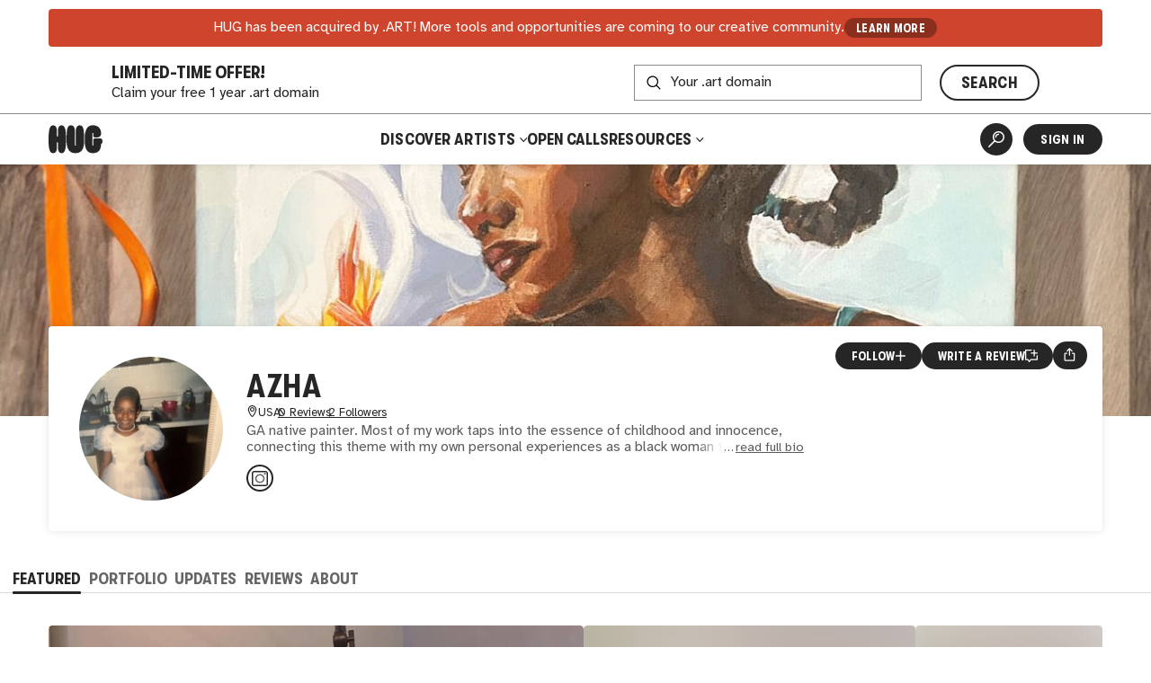

--- FILE ---
content_type: text/html
request_url: https://hug.art/artists/AZHA
body_size: 2611
content:
<!DOCTYPE html><html lang="en"><head><meta charset="utf-8"><link rel="icon" href="/favicon.png"><meta name="viewport" content="width=device-width,initial-scale=1,viewport-fit=cover"><script>"thehug.xyz"==window.location.hostname&&(console.log("redirecting to hug.art"),window.location.replace(`https://hug.art${window.location.pathname}`))</script><meta name="theme-color" content="#ffffff"><meta name="msapplication-navbutton-color" content="#ffffff"><meta name="apple-mobile-web-app-capable" content="yes"><meta name="apple-mobile-web-app-status-bar-style" content="#ffffff"><link rel="apple-touch-icon" href="/favicon_192.png"><link rel="manifest" href="/manifest.json"><title>AZHA | Artist | HUG</title><script>!function(e,t,a,n,g){e[n]=e[n]||[],e[n].push({"gtm.start":(new Date).getTime(),event:"gtm.js"});var m=t.getElementsByTagName(a)[0],r=t.createElement(a);r.async=!0,r.src="https://www.googletagmanager.com/gtm.js?id=GTM-MW7BN99N",m.parentNode.insertBefore(r,m)}(window,document,"script","dataLayer")</script><script defer="defer" src="/static/js/main.db669bac.js"></script><link href="/static/css/main.ca793f5b.css" rel="stylesheet"><meta name="description" content="Learn more about and connect with artist AZHA. Discover and shop their artwork." data-rh="true"><meta property="og:type" content="website" data-rh="true"><meta property="og:title" content="AZHA | HUG" data-rh="true"><meta property="og:description" content="Learn more about and connect with AZHA. Discover and shop their artwork." data-rh="true"><meta property="og:image" content="https://thehug.xyz/assets/applications/0284327d-95d7-4695-8a75-47154795be1f/collection-645cdeac-2c2d-42fe-ab89-60348357e018_600.jpeg" data-rh="true"><meta property="og:image:alt" content="Artwork by AZHA." data-rh="true"><meta name="twitter:title" content="AZHA | HUG" data-rh="true"><meta name="twitter:description" content="Learn more about and connect with AZHA. Discover and shop their artwork." data-rh="true"><meta name="twitter:image" content="https://thehug.xyz/assets/applications/0284327d-95d7-4695-8a75-47154795be1f/collection-645cdeac-2c2d-42fe-ab89-60348357e018_600.jpeg" data-rh="true"><meta name="twitter:image:alt" content="Artwork by AZHA." data-rh="true"><meta name="twitter:site" content="@thehugxyz" data-rh="true"><meta name="twitter:card" content="summary_large_image" data-rh="true"><link rel="canonical" href="https://hug.art/artists/AZHA" data-rh="true"></head><body><noscript><iframe src="https://www.googletagmanager.com/ns.html?id=GTM-MW7BN99N" height="0" width="0" style="display:none;visibility:hidden"></iframe></noscript><noscript>You need to enable JavaScript to run this app.</noscript><div id="root"></div></body></html>

--- FILE ---
content_type: text/html; charset=UTF-8
request_url: https://verify.walletconnect.com/f6a81c355675765cd055bd7e0ebb47a4
body_size: 163
content:
<script>window.addEventListener("message",(t=>{const e=t.data,n=t.origin;64===e?.length&&fetch("/attestation",{method:"POST",body:JSON.stringify({attestationId:e,origin:n}),headers:{"content-type":"application/json","x-csrf-token":"eyJhbGciOiJIUzI1NiIsInR5cCI6IkpXVCJ9.eyJleHAiOjE3NjQ1MDk2NTJ9.tpj9ci3bPKp44mDwWmC23k6y9qS5PUDbR1Nj3AECiYc"}})})),window.addEventListener("load",(async()=>{setInterval((()=>{window.location.reload()}),33e5)})),window.parent.postMessage("verify_ready","*");</script>

--- FILE ---
content_type: application/javascript
request_url: https://hug.art/static/js/5543.5b128f95.chunk.js
body_size: 11588
content:
"use strict";(self.webpackChunkhug_platform_ui=self.webpackChunkhug_platform_ui||[]).push([[5543],{15543:(e,l,s)=>{s.d(l,{Tx:()=>H,JY:()=>a.J,tY:()=>Y,RK:()=>i.R,Cb:()=>v,FS:()=>w,oZ:()=>t.oZ,YK:()=>t.YK});var t=s(52357),a=s(40263),i=s(84819),n=s(89379),r=s(20454),o=s(27565),d=s(63353),c=s(20477),u=s(69649),p=s(63212),m=s(27929);const g=[{label:"Art Drops",value:"sale"},{label:"Announcements",value:"announcement"},{label:"Events",value:"event"},{label:"Giveaways",value:"giveaway"}],h=["1/1","Limited Edition","Open Edition","Collection","Auction","Physical Art","Art Print","Merchandise"],x=(e,l,s)=>{const t=new URLSearchParams(e);if("following"===l)return"true"===s?t.set(l,s):t.delete(l),t;if(!t.has(l))return t.set(l,s),"saleType"!==l||t.getAll("type").includes("sale")||t.append("type","sale"),t;const a=t.getAll(l);if(!a.includes(s))return t.append(l,s),t;const i=a.filter((e=>e!==s));return 0===i.length?t.delete(l):t.set(l,i[0]),i.slice(1).forEach((e=>{t.append(l,e)})),"type"!==l||"sale"!==s||i.includes("sale")||t.delete("saleType"),t};function v(e){let l=Object.assign({},((0,r.A)(e),e));const{user:s}=(0,p.As)(),[t,a]=(0,c.ok)(),i=t.get("following"),d=t.getAll("type"),v=t.getAll("saleType");o.useEffect((()=>{!s&&i&&a((e=>(e.delete("following"),e)))}),[s,i,a]);const b=d.includes("sale"),f=e=>{const{name:l,value:s}=e.currentTarget;a(x(t,l,s))};return(0,m.jsxs)(j,(0,n.A)((0,n.A)({},l),{},{children:[s&&(0,m.jsxs)("fieldset",{children:[(0,m.jsx)(u.s$2,{children:"Updates from"}),(0,m.jsx)(u.sxL,{name:"following",value:"false",label:"All Artists",checked:!i,onChange:f}),(0,m.jsx)(u.sxL,{name:"following",value:"true",label:"Only Artists I Follow",checked:"true"===i,onChange:f})]}),(0,m.jsxs)("fieldset",{children:[(0,m.jsx)(u.s$2,{children:"Update Category"}),g.map((e=>{let{label:l,value:s}=e;return(0,m.jsx)(u.Sc0,{name:"type",label:l,value:s,checked:d.includes(s),onChange:f},s)}))]}),b&&(0,m.jsxs)("fieldset",{children:[(0,m.jsx)(u.s$2,{children:"Art Drop Type"}),h.map((e=>(0,m.jsx)(u.Sc0,{name:"saleType",label:e,value:e,checked:v.includes(e),onChange:f},e)))]})]}))}const j=d.A.form((e=>{let{theme:l}=e;return{overflow:"auto",maxHeight:"80vh",paddingBottom:"2rem","fieldset+fieldset":{marginTop:"2rem"},"label, legend":{fontSize:15,lineHeight:1.2,margin:0},"&& label":{margin:".66rem 0 0 0"},"&& label+label":{marginBottom:0},"label input":{height:"1.25em",minHeight:"1.25em",minWidth:"1.25em",width:"1.25em"},"label:hover, label:focus-visible":{color:l.colors.fg}}}));var b=s(60288),f=s(85056),A=s(78288),y=s(35952);const T=0,E=[{value:"SALE",label:"Item For Sale"},{value:"ANNOUNCEMENT",label:"Announcement"},{value:"GIVEAWAY",label:"Giveaway"},{value:"EVENT",label:"Event"}],S=[{value:"1/1"},{value:"Art Print"},{value:"Auction"},{value:"Collection"},{value:"Limited Edition"},{value:"Merchandise"},{value:"Open Edition"},{value:"Physical Art"},{value:"Digital Download"}],C=Object.entries(b.LO);function w(e){var l,s,a,i,r,o,d,c,g;let{post:h,artistId:x,onSuccess:v}=e;const j=!!h,{register:b,onSubmit:w,formState:{errors:H},mutation:{isLoading:P,isError:z,error:D},control:Y,setValue:O,watch:V,initialImage:Z}=(0,t.Ij)({post:h,artistId:x,onSuccess:v}),q=V("postType"),B=V("saleStart"),F=V("salePrice"),{data:W}=(0,A.fy)(x),{roles:{isAdmin:_}}=(0,p.As)(),M=j?"Save":"Post your Update";return(0,m.jsx)(u.mcf,{width:"xs",children:(0,m.jsx)(u.azJ,{style:{width:"100%"},children:(0,m.jsxs)(k,{onSubmit:w,children:[x?(0,m.jsxs)(u.Yez,{gap:"7px",style:{margin:".15em 0 0",paddingBottom:".75em",borderBottom:"1px solid rgb(0 0 0 / .1)"},children:[(0,m.jsx)(u.euF,{src:null!==(r=null===W||void 0===W?void 0:W.heroImage.url300)&&void 0!==r?r:null===W||void 0===W?void 0:W.heroImage.url,size:"1.75em"}),(0,m.jsx)(u.H2,{size:"sm",style:{margin:0},children:null===W||void 0===W?void 0:W.name})]}):(0,m.jsxs)("div",{children:[(0,m.jsxs)(u.JU7,{children:["Artist ID / Slug",(0,m.jsx)(u.JZu,{}),(0,m.jsx)(u.pde,(0,n.A)({},b("destinations.".concat(T,".feedId"),y.H.required))),(null===(l=H.destinations)||void 0===l||null===(s=l[T])||void 0===s?void 0:s.feedId)&&(0,m.jsx)(u.bgj,{children:null===(a=H.destinations)||void 0===a||null===(i=a[T])||void 0===i?void 0:i.feedId.message})]}),(0,m.jsx)(u.pde,(0,n.A)({type:"hidden",value:"ARTIST"},b("destinations.".concat(T,".feedType"),y.H.required))),(0,m.jsx)(u.Hr,{})]}),(0,m.jsxs)(u.LBS,{children:[(0,m.jsx)(u.s$2,{children:"Update Type"}),(0,m.jsx)(u.Yez,{gap:"0",children:E.map((e=>{let{value:l,label:s}=e;return(0,m.jsx)(L,{onClick:(t=l,()=>{O("postType",t===q?"OTHER":t)}),selected:l===q,children:s},l);var t}))})]}),(0,m.jsxs)(u.JU7,{children:[U(q),(0,m.jsx)(u.JZu,{}),(0,m.jsx)(u.pde,(0,n.A)({},b("title",(0,n.A)((0,n.A)({},y.H.required),y.H.maxLength(80))))),H.title&&(0,m.jsx)(u.bgj,{children:H.title.message})]}),(0,m.jsxs)(u.JU7,{children:[J(q),(0,m.jsx)(u.JZu,{}),(0,m.jsx)(u.dSJ,{control:Y,name:"text",required:!0,maxLength:1e3,placeholder:"What do you want to say?"}),H.text&&(0,m.jsx)(u.bgj,{children:H.text.message})]}),(0,m.jsx)(f.BR,{control:Y,required:"SALE"===q,fieldName:"image",label:N(q),errorMessage:null===H||void 0===H||null===(o=H.image)||void 0===o||null===(d=o.url)||void 0===d?void 0:d.message,src:Z}),j&&_&&(null===(c=h.image)||void 0===c||null===(g=c.tags)||void 0===g?void 0:g.map((e=>(0,m.jsx)(u.Sc0,(0,n.A)({label:"Remove Tag: ".concat(e),value:e},b("image.tagOverrides")))))),(0,m.jsxs)(u.JU7,{children:[R(q),(0,m.jsx)(u.pde,(0,n.A)({},b("link",{validate:{validURL:y.y.validURL,required:e=>"SALE"!==q||!!e||"This field is required"}}))),H.link&&(0,m.jsx)(u.bgj,{children:H.link.message})]}),"SALE"===q&&(0,m.jsxs)(m.Fragment,{children:[(0,m.jsxs)(I,{style:{paddingTop:"1em"},children:[(0,m.jsxs)(u.JU7,{children:["Drop type",(0,m.jsx)(u.JZu,{}),(0,m.jsxs)(u.l6P,(0,n.A)((0,n.A)({},b("saleTags",y.H.required)),{},{children:[(0,m.jsx)("option",{value:"","aria-label":"Choose drop type",disabled:!0,children:"--"}),S.map((e=>{let{value:l,label:s}=e;return(0,m.jsx)("option",{value:l,children:null!==s&&void 0!==s?s:l},l)}))]})),H.saleTags&&(0,m.jsx)(u.bgj,{children:H.saleTags.message})]}),(0,m.jsx)("div",{style:{alignSelf:"end"},children:(0,m.jsx)(u.Sc0,(0,n.A)((0,n.A)({label:"This is a New Drop"},b("newDrop")),{},{style:{alignSelf:"start"}}))})]}),(0,m.jsxs)(I,{children:[(0,m.jsxs)(u.JU7,{children:["Price",(0,m.jsx)(u.pde,(0,n.A)({type:"number",placeholder:"0.00",step:"any"},b("salePrice",{valueAsNumber:!0})))]}),(0,m.jsxs)(u.JU7,{children:["Currency",(0,m.jsxs)(u.l6P,(0,n.A)((0,n.A)({},b("saleCurrency",{validate:e=>!F||!!e||"This field is required if a price is entered"})),{},{children:[(0,m.jsx)("option",{value:"","aria-label":"Choose currency",children:"--"}),C.map((e=>{let[l,s]=e;return(0,m.jsx)("option",{value:l,children:s.label},l)}))]})),H.saleCurrency&&(0,m.jsx)(u.bgj,{children:H.saleCurrency.message})]})]}),(0,m.jsxs)(u.LBS,{children:[(0,m.jsxs)(I,{children:[(0,m.jsxs)(u.JU7,{children:["Start Date",(0,m.jsx)(u.lrV,(0,n.A)({},b("saleStart")))]}),(0,m.jsxs)(u.JU7,{children:["End Date",(0,m.jsx)(u.lrV,(0,n.A)({},b("saleEnd",{validate:y.y.validEndDate(B)})))]})]}),H.saleEnd&&(0,m.jsx)(u.bgj,{style:{gridColumnStart:1,gridColumnEnd:-1,width:"100%"},children:H.saleEnd.message})]})]}),(0,m.jsxs)(u.Yez,{gap:"10px",alignItems:"flex-end",itemsFlex:"1 0 155px",flexWrap:"wrap",children:[(0,m.jsx)(u.$nd,{type:"submit",variant:"primary",size:"sm",disabled:P,children:P?(0,m.jsxs)(m.Fragment,{children:["Saving",(0,m.jsx)(u.YrO,{})]}):M}),j&&(0,m.jsx)(u.N_E,{variant:"secondary",size:"sm",to:"/artists/".concat(x,"/updates/").concat(h.id),children:"Cancel"})]}),z&&(0,m.jsx)(u.uVo,{children:D instanceof Error?D.message:"Something went wrong"})]})})})}const k=(0,d.A)(u.lVW)({gap:"1.25rem","input, textarea, *:has(>select)":{marginTop:0},'[type="submit"]':{marginTop:"1.5rem"}}),L=(0,d.A)(u.$nd)((e=>{let{selected:l,theme:s}=e;return(0,n.A)((0,n.A)({[s.breakpoints.maxTablet]:{paddingLeft:".7em",paddingRight:".7em"},borderRadius:0,flex:"0 0 100%","&:first-of-type":{borderRadius:"1.33em 1.33em 0 0"},"&:last-of-type":{borderRadius:"0 0 1.33em 1.33em"},"button+&":{marginTop:-2},[s.breakpoints.xs]:{flex:"0 0 auto","&:first-of-type":{borderRadius:"99px 0 0 99px"},"&:last-of-type":{borderRadius:"0 99px 99px 0"},"button+&":{marginTop:0,marginLeft:-2}},"&:hover, &:focus-visible":{background:s.colors.fg20,color:s.colors.fg}},l&&{background:s.colors.fg,"&&":{color:s.colors.bg},"&&:hover, &&:focus-visible":{background:s.colors.fg,color:s.colors.bg}}),{},{lineHeight:1,svg:{maxWidth:"1.3em",maxHeight:"1.3em"}})}));L.defaultProps={variant:"secondary",size:"xs"};const I=d.A.div((e=>{let{theme:l}=e;return{alignItems:"start",display:"grid",gridTemplateColumns:"1fr",gap:"1rem",'[type="number"], [type="text"], [type="date"], select, *:has(>select)':{height:44,width:"100%"},[l.breakpoints.xs]:{gridTemplateColumns:"repeat(2, 1fr)"}}})),U=e=>{let l="Title";return"ANNOUNCEMENT"===e?l="Announcement Title":"EVENT"===e?l="Event Title":["SALE","GIVEAWAY"].includes(e)&&(l="Item Name"),l},J=e=>{let l="Your Update";return"ANNOUNCEMENT"===e?l="Announcement Details":"EVENT"===e?l="Event Details":["SALE","GIVEAWAY"].includes(e)&&(l="Item Description"),l},N=e=>{let l="Image";return"SALE"===e&&(l=(0,m.jsxs)(m.Fragment,{children:["Item Image ",(0,m.jsx)(u.JZu,{})]})),l},R=e=>{let l="Link";return"SALE"===e&&(l=(0,m.jsxs)(m.Fragment,{children:["URL to Purchase ",(0,m.jsx)(u.JZu,{})]})),l};function H(e){var l,s;let{id:a}=e;const{data:i}=(0,t.oZ)(new URLSearchParams({badge:a,perPage:"4"})),n=null!==(l=null===i||void 0===i||null===(s=i.pages)||void 0===s?void 0:s[0].data)&&void 0!==l?l:[];return 0===n.length?null:(0,m.jsx)(z,{children:(0,m.jsx)(u.mcf,{width:"lg",children:(0,m.jsxs)(u.BJc,{as:"section",gap:"md",children:[(0,m.jsxs)(u.Yez,{alignItems:"flex-end",justifyContent:"space-between",children:[(0,m.jsx)(u.yIk,{children:(0,m.jsx)(u.H2,{size:"h3",children:"Updates from our artists"})}),(0,m.jsx)(u.N_E,{to:"/collectives/".concat(a,"/updates"),variant:"primary",size:"xs",children:"All Updates from This Collective"})]}),(0,m.jsx)(P,{posts:n,showArtist:!0})]})})})}const P=(0,d.A)(a.J)((e=>{let{theme:l}=e;return{gap:"1rem",[l.breakpoints.tablet]:{gridTemplateColumns:"repeat(2, calc(50% - (".concat(l.spacing.gap," / 2)))")},[l.breakpoints.desktop]:{gridTemplateColumns:"repeat(3, calc((100% / 3) - (".concat(l.spacing.gap," / 1.5)))"),"&>div:nth-of-type(4)":{display:"none"}},[l.breakpoints.desktopLarge]:{gridTemplateColumns:"repeat(4, calc(25% - (".concat(l.spacing.gap," * .375)))"),"&>div:nth-of-type(4)":{display:"flex"}}}})),z=d.A.section({position:"relative",zIndex:3}),D=new URLSearchParams({perPage:"4"});function Y(){var e,l;const{data:s}=(0,t.oZ)(D),a=null!==(e=null===s||void 0===s||null===(l=s.pages)||void 0===l?void 0:l[0].data)&&void 0!==e?e:[];return(0,m.jsxs)(u.BJc,{as:"section",gap:"md",children:[(0,m.jsxs)(u.Yez,{alignItems:"flex-end",justifyContent:"space-between",children:[(0,m.jsxs)(u.yIk,{children:[(0,m.jsx)("small",{children:"Artist Updates"}),(0,m.jsx)(u.H2,{children:"Hear the latest from Hug Artists"})]}),(0,m.jsx)(u.N_E,{to:"/artist-updates",variant:"primary",size:"xs",children:"All Artist Updates"})]}),(0,m.jsx)(O,{posts:a,showArtist:!0})]})}const O=(0,d.A)(a.J)((e=>{let{theme:l}=e;return{gap:"1rem",[l.breakpoints.tablet]:{gridTemplateColumns:"repeat(2, calc(50% - (".concat(l.spacing.gap," / 2)))")},[l.breakpoints.desktop]:{gridTemplateColumns:"repeat(3, calc((100% / 3) - (".concat(l.spacing.gap," / 3)))"),"&>div:nth-of-type(4)":{display:"none"}},[l.breakpoints.desktopLarge]:{gridTemplateColumns:"repeat(4, calc(25% - (".concat(l.spacing.gap," * .375)))"),"&>div:nth-of-type(4)":{display:"flex"}}}}))}}]);
//# sourceMappingURL=5543.5b128f95.chunk.js.map

--- FILE ---
content_type: application/javascript
request_url: https://hug.art/static/js/8500.6209a45a.chunk.js
body_size: 395634
content:
/*! For license information please see 8500.6209a45a.chunk.js.LICENSE.txt */
(self.webpackChunkhug_platform_ui=self.webpackChunkhug_platform_ui||[]).push([[8500],{72183:(e,t,r)=>{"use strict";Object.defineProperty(t,"__esModule",{value:!0}),t.CoinbaseWalletSDK=void 0;const n=r(31215),i=r(66983),s=r(58184),o=r(23482),a=r(9350),c=r(45274),l=r(65492),u=r(62956),h=r(15121),d=r(63772),f=r(43272);class p{constructor(e){var t,r,n;this._appName="",this._appLogoUrl=null,this._relay=null,this._relayEventManager=null;const a=e.linkAPIUrl||i.LINK_API_URL;"undefined"===typeof e.overrideIsMetaMask?this._overrideIsMetaMask=!1:this._overrideIsMetaMask=e.overrideIsMetaMask,this._overrideIsCoinbaseWallet=null===(t=e.overrideIsCoinbaseWallet)||void 0===t||t,this._overrideIsCoinbaseBrowser=null!==(r=e.overrideIsCoinbaseBrowser)&&void 0!==r&&r,this._diagnosticLogger=e.diagnosticLogger,this._reloadOnDisconnect=null===(n=e.reloadOnDisconnect)||void 0===n||n;const g=new URL(a),m="".concat(g.protocol,"//").concat(g.host);if(this._storage=new o.ScopedLocalStorage("-walletlink:".concat(m)),this._storage.setItem("version",p.VERSION),this.walletExtension||this.coinbaseBrowser)return;this._relayEventManager=new u.RelayEventManager;const _=(0,s.isMobileWeb)(),y=e.uiConstructor||(e=>_?new l.MobileRelayUI(e):new h.WalletLinkRelayUI(e)),v={linkAPIUrl:a,version:f.LIB_VERSION,darkMode:!!e.darkMode,headlessMode:!!e.headlessMode,uiConstructor:y,storage:this._storage,relayEventManager:this._relayEventManager,diagnosticLogger:this._diagnosticLogger,reloadOnDisconnect:this._reloadOnDisconnect,enableMobileWalletLink:e.enableMobileWalletLink};this._relay=_?new c.MobileRelay(v):new d.WalletLinkRelay(v),this.setAppInfo(e.appName,e.appLogoUrl),e.headlessMode||this._relay.attachUI()}makeWeb3Provider(){let e=arguments.length>0&&void 0!==arguments[0]?arguments[0]:"",t=arguments.length>1&&void 0!==arguments[1]?arguments[1]:1;const r=this.walletExtension;if(r)return this.isCipherProvider(r)||r.setProviderInfo(e,t),!1===this._reloadOnDisconnect&&"function"===typeof r.disableReloadOnDisconnect&&r.disableReloadOnDisconnect(),r;const n=this.coinbaseBrowser;if(n)return n;const i=this._relay;if(!i||!this._relayEventManager||!this._storage)throw new Error("Relay not initialized, should never happen");return e||i.setConnectDisabled(!0),new a.CoinbaseWalletProvider({relayProvider:()=>Promise.resolve(i),relayEventManager:this._relayEventManager,storage:this._storage,jsonRpcUrl:e,chainId:t,qrUrl:this.getQrUrl(),diagnosticLogger:this._diagnosticLogger,overrideIsMetaMask:this._overrideIsMetaMask,overrideIsCoinbaseWallet:this._overrideIsCoinbaseWallet,overrideIsCoinbaseBrowser:this._overrideIsCoinbaseBrowser})}setAppInfo(e,t){var r;this._appName=e||"DApp",this._appLogoUrl=t||(0,s.getFavicon)();const n=this.walletExtension;n?this.isCipherProvider(n)||n.setAppInfo(this._appName,this._appLogoUrl):null===(r=this._relay)||void 0===r||r.setAppInfo(this._appName,this._appLogoUrl)}disconnect(){var e;const t=null===this||void 0===this?void 0:this.walletExtension;t?t.close():null===(e=this._relay)||void 0===e||e.resetAndReload()}getQrUrl(){var e,t;return null!==(t=null===(e=this._relay)||void 0===e?void 0:e.getQRCodeUrl())&&void 0!==t?t:null}getCoinbaseWalletLogo(e){let t=arguments.length>1&&void 0!==arguments[1]?arguments[1]:240;return(0,n.walletLogo)(e,t)}get walletExtension(){var e;return null!==(e=window.coinbaseWalletExtension)&&void 0!==e?e:window.walletLinkExtension}get coinbaseBrowser(){var e,t;try{const r=null!==(e=window.ethereum)&&void 0!==e?e:null===(t=window.top)||void 0===t?void 0:t.ethereum;if(!r)return;return"isCoinbaseBrowser"in r&&r.isCoinbaseBrowser?r:void 0}catch(r){return}}isCipherProvider(e){return"boolean"===typeof e.isCipher&&e.isCipher}}t.CoinbaseWalletSDK=p,p.VERSION=f.LIB_VERSION},31215:(e,t)=>{"use strict";Object.defineProperty(t,"__esModule",{value:!0}),t.walletLogo=void 0;t.walletLogo=(e,t)=>{let r;switch(e){case"standard":default:return r=t,"data:image/svg+xml,%3Csvg width='".concat(t,"' height='").concat(r,"' viewBox='0 0 1024 1024' fill='none' xmlns='http://www.w3.org/2000/svg'%3E %3Crect width='1024' height='1024' fill='%230052FF'/%3E %3Cpath fill-rule='evenodd' clip-rule='evenodd' d='M152 512C152 710.823 313.177 872 512 872C710.823 872 872 710.823 872 512C872 313.177 710.823 152 512 152C313.177 152 152 313.177 152 512ZM420 396C406.745 396 396 406.745 396 420V604C396 617.255 406.745 628 420 628H604C617.255 628 628 617.255 628 604V420C628 406.745 617.255 396 604 396H420Z' fill='white'/%3E %3C/svg%3E ");case"circle":return r=t,"data:image/svg+xml,%3Csvg xmlns='http://www.w3.org/2000/svg' width='".concat(t,"' height='").concat(r,"' viewBox='0 0 999.81 999.81'%3E%3Cdefs%3E%3Cstyle%3E.cls-1%7Bfill:%230052fe;%7D.cls-2%7Bfill:%23fefefe;%7D.cls-3%7Bfill:%230152fe;%7D%3C/style%3E%3C/defs%3E%3Cpath class='cls-1' d='M655-115.9h56c.83,1.59,2.36.88,3.56,1a478,478,0,0,1,75.06,10.42C891.4-81.76,978.33-32.58,1049.19,44q116.7,126,131.94,297.61c.38,4.14-.34,8.53,1.78,12.45v59c-1.58.84-.91,2.35-1,3.56a482.05,482.05,0,0,1-10.38,74.05c-24,106.72-76.64,196.76-158.83,268.93s-178.18,112.82-287.2,122.6c-4.83.43-9.86-.25-14.51,1.77H654c-1-1.68-2.69-.91-4.06-1a496.89,496.89,0,0,1-105.9-18.59c-93.54-27.42-172.78-77.59-236.91-150.94Q199.34,590.1,184.87,426.58c-.47-5.19.25-10.56-1.77-15.59V355c1.68-1,.91-2.7,1-4.06a498.12,498.12,0,0,1,18.58-105.9c26-88.75,72.64-164.9,140.6-227.57q126-116.27,297.21-131.61C645.32-114.57,650.35-113.88,655-115.9Zm377.92,500c0-192.44-156.31-349.49-347.56-350.15-194.13-.68-350.94,155.13-352.29,347.42-1.37,194.55,155.51,352.1,348.56,352.47C876.15,734.23,1032.93,577.84,1032.93,384.11Z' transform='translate(-183.1 115.9)'/%3E%3Cpath class='cls-2' d='M1032.93,384.11c0,193.73-156.78,350.12-351.29,349.74-193-.37-349.93-157.92-348.56-352.47C334.43,189.09,491.24,33.28,685.37,34,876.62,34.62,1032.94,191.67,1032.93,384.11ZM683,496.81q43.74,0,87.48,0c15.55,0,25.32-9.72,25.33-25.21q0-87.48,0-175c0-15.83-9.68-25.46-25.59-25.46H595.77c-15.88,0-25.57,9.64-25.58,25.46q0,87.23,0,174.45c0,16.18,9.59,25.7,25.84,25.71Z' transform='translate(-183.1 115.9)'/%3E%3Cpath class='cls-3' d='M683,496.81H596c-16.25,0-25.84-9.53-25.84-25.71q0-87.23,0-174.45c0-15.82,9.7-25.46,25.58-25.46H770.22c15.91,0,25.59,9.63,25.59,25.46q0,87.47,0,175c0,15.49-9.78,25.2-25.33,25.21Q726.74,496.84,683,496.81Z' transform='translate(-183.1 115.9)'/%3E%3C/svg%3E");case"text":return r=(.1*t).toFixed(2),"data:image/svg+xml,%3Csvg width='".concat(t,"' height='").concat(r,"' xmlns='http://www.w3.org/2000/svg' viewBox='0 0 528.15 53.64'%3E%3Cdefs%3E%3Cstyle%3E.cls-1%7Bfill:%230052ff;%7D%3C/style%3E%3C/defs%3E%3Ctitle%3ECoinbase_Wordmark_SubBrands_ALL%3C/title%3E%3Cpath class='cls-1' d='M164.45,15a15,15,0,0,0-11.74,5.4V0h-8.64V52.92h8.5V48a15,15,0,0,0,11.88,5.62c10.37,0,18.21-8.21,18.21-19.3S174.67,15,164.45,15Zm-1.3,30.67c-6.19,0-10.73-4.83-10.73-11.31S157,23,163.22,23s10.66,4.82,10.66,11.37S169.34,45.65,163.15,45.65Zm83.31-14.91-6.34-.93c-3-.43-5.18-1.44-5.18-3.82,0-2.59,2.8-3.89,6.62-3.89,4.18,0,6.84,1.8,7.42,4.76h8.35c-.94-7.49-6.7-11.88-15.55-11.88-9.15,0-15.2,4.68-15.2,11.3,0,6.34,4,10,12,11.16l6.33.94c3.1.43,4.83,1.65,4.83,4,0,2.95-3,4.17-7.2,4.17-5.12,0-8-2.09-8.43-5.25h-8.49c.79,7.27,6.48,12.38,16.84,12.38,9.44,0,15.7-4.32,15.7-11.74C258.12,35.28,253.58,31.82,246.46,30.74Zm-27.65-2.3c0-8.06-4.9-13.46-15.27-13.46-9.79,0-15.26,5-16.34,12.6h8.57c.43-3,2.73-5.4,7.63-5.4,4.39,0,6.55,1.94,6.55,4.32,0,3.09-4,3.88-8.85,4.39-6.63.72-14.84,3-14.84,11.66,0,6.7,5,11,12.89,11,6.19,0,10.08-2.59,12-6.7.28,3.67,3,6.05,6.84,6.05h5v-7.7h-4.25Zm-8.5,9.36c0,5-4.32,8.64-9.57,8.64-3.24,0-6-1.37-6-4.25,0-3.67,4.39-4.68,8.42-5.11s6-1.22,7.13-2.88ZM281.09,15c-11.09,0-19.23,8.35-19.23,19.36,0,11.6,8.72,19.3,19.37,19.3,9,0,16.06-5.33,17.86-12.89h-9c-1.3,3.31-4.47,5.19-8.71,5.19-5.55,0-9.72-3.46-10.66-9.51H299.3V33.12C299.3,22.46,291.53,15,281.09,15Zm-9.87,15.26c1.37-5.18,5.26-7.7,9.72-7.7,4.9,0,8.64,2.8,9.51,7.7ZM19.3,23a9.84,9.84,0,0,1,9.5,7h9.14c-1.65-8.93-9-15-18.57-15A19,19,0,0,0,0,34.34c0,11.09,8.28,19.3,19.37,19.3,9.36,0,16.85-6,18.5-15H28.8a9.75,9.75,0,0,1-9.43,7.06c-6.27,0-10.66-4.83-10.66-11.31S13,23,19.3,23Zm41.11-8A19,19,0,0,0,41,34.34c0,11.09,8.28,19.3,19.37,19.3A19,19,0,0,0,79.92,34.27C79.92,23.33,71.64,15,60.41,15Zm.07,30.67c-6.19,0-10.73-4.83-10.73-11.31S54.22,23,60.41,23s10.8,4.89,10.8,11.37S66.67,45.65,60.48,45.65ZM123.41,15c-5.62,0-9.29,2.3-11.45,5.54V15.7h-8.57V52.92H112V32.69C112,27,115.63,23,121,23c5,0,8.06,3.53,8.06,8.64V52.92h8.64V31C137.66,21.6,132.84,15,123.41,15ZM92,.36a5.36,5.36,0,0,0-5.55,5.47,5.55,5.55,0,0,0,11.09,0A5.35,5.35,0,0,0,92,.36Zm-9.72,23h5.4V52.92h8.64V15.7h-14Zm298.17-7.7L366.2,52.92H372L375.29,44H392l3.33,8.88h6L386.87,15.7ZM377,39.23l6.45-17.56h.1l6.56,17.56ZM362.66,15.7l-7.88,29h-.11l-8.14-29H341l-8,28.93h-.1l-8-28.87H319L329.82,53h5.45l8.19-29.24h.11L352,53h5.66L368.1,15.7Zm135.25,0v4.86h12.32V52.92h5.6V20.56h12.32V15.7ZM467.82,52.92h25.54V48.06H473.43v-12h18.35V31.35H473.43V20.56h19.93V15.7H467.82ZM443,15.7h-5.6V52.92h24.32V48.06H443Zm-30.45,0h-5.61V52.92h24.32V48.06H412.52Z'/%3E%3C/svg%3E");case"textWithLogo":return r=(.25*t).toFixed(2),"data:image/svg+xml,%3Csvg width='".concat(t,"' height='").concat(r,"' xmlns='http://www.w3.org/2000/svg' viewBox='0 0 308.44 77.61'%3E%3Cdefs%3E%3Cstyle%3E.cls-1%7Bfill:%230052ff;%7D%3C/style%3E%3C/defs%3E%3Cpath class='cls-1' d='M142.94,20.2l-7.88,29H135l-8.15-29h-5.55l-8,28.93h-.11l-8-28.87H99.27l10.84,37.27h5.44l8.2-29.24h.1l8.41,29.24h5.66L148.39,20.2Zm17.82,0L146.48,57.42h5.82l3.28-8.88h16.65l3.34,8.88h6L167.16,20.2Zm-3.44,23.52,6.45-17.55h.11l6.56,17.55ZM278.2,20.2v4.86h12.32V57.42h5.6V25.06h12.32V20.2ZM248.11,57.42h25.54V52.55H253.71V40.61h18.35V35.85H253.71V25.06h19.94V20.2H248.11ZM223.26,20.2h-5.61V57.42H242V52.55H223.26Zm-30.46,0h-5.6V57.42h24.32V52.55H192.8Zm-154,38A19.41,19.41,0,1,1,57.92,35.57H77.47a38.81,38.81,0,1,0,0,6.47H57.92A19.39,19.39,0,0,1,38.81,58.21Z'/%3E%3C/svg%3E");case"textLight":return r=(.1*t).toFixed(2),"data:image/svg+xml,%3Csvg width='".concat(t,"' height='").concat(r,"' xmlns='http://www.w3.org/2000/svg' viewBox='0 0 528.15 53.64'%3E%3Cdefs%3E%3Cstyle%3E.cls-1%7Bfill:%23fefefe;%7D%3C/style%3E%3C/defs%3E%3Ctitle%3ECoinbase_Wordmark_SubBrands_ALL%3C/title%3E%3Cpath class='cls-1' d='M164.45,15a15,15,0,0,0-11.74,5.4V0h-8.64V52.92h8.5V48a15,15,0,0,0,11.88,5.62c10.37,0,18.21-8.21,18.21-19.3S174.67,15,164.45,15Zm-1.3,30.67c-6.19,0-10.73-4.83-10.73-11.31S157,23,163.22,23s10.66,4.82,10.66,11.37S169.34,45.65,163.15,45.65Zm83.31-14.91-6.34-.93c-3-.43-5.18-1.44-5.18-3.82,0-2.59,2.8-3.89,6.62-3.89,4.18,0,6.84,1.8,7.42,4.76h8.35c-.94-7.49-6.7-11.88-15.55-11.88-9.15,0-15.2,4.68-15.2,11.3,0,6.34,4,10,12,11.16l6.33.94c3.1.43,4.83,1.65,4.83,4,0,2.95-3,4.17-7.2,4.17-5.12,0-8-2.09-8.43-5.25h-8.49c.79,7.27,6.48,12.38,16.84,12.38,9.44,0,15.7-4.32,15.7-11.74C258.12,35.28,253.58,31.82,246.46,30.74Zm-27.65-2.3c0-8.06-4.9-13.46-15.27-13.46-9.79,0-15.26,5-16.34,12.6h8.57c.43-3,2.73-5.4,7.63-5.4,4.39,0,6.55,1.94,6.55,4.32,0,3.09-4,3.88-8.85,4.39-6.63.72-14.84,3-14.84,11.66,0,6.7,5,11,12.89,11,6.19,0,10.08-2.59,12-6.7.28,3.67,3,6.05,6.84,6.05h5v-7.7h-4.25Zm-8.5,9.36c0,5-4.32,8.64-9.57,8.64-3.24,0-6-1.37-6-4.25,0-3.67,4.39-4.68,8.42-5.11s6-1.22,7.13-2.88ZM281.09,15c-11.09,0-19.23,8.35-19.23,19.36,0,11.6,8.72,19.3,19.37,19.3,9,0,16.06-5.33,17.86-12.89h-9c-1.3,3.31-4.47,5.19-8.71,5.19-5.55,0-9.72-3.46-10.66-9.51H299.3V33.12C299.3,22.46,291.53,15,281.09,15Zm-9.87,15.26c1.37-5.18,5.26-7.7,9.72-7.7,4.9,0,8.64,2.8,9.51,7.7ZM19.3,23a9.84,9.84,0,0,1,9.5,7h9.14c-1.65-8.93-9-15-18.57-15A19,19,0,0,0,0,34.34c0,11.09,8.28,19.3,19.37,19.3,9.36,0,16.85-6,18.5-15H28.8a9.75,9.75,0,0,1-9.43,7.06c-6.27,0-10.66-4.83-10.66-11.31S13,23,19.3,23Zm41.11-8A19,19,0,0,0,41,34.34c0,11.09,8.28,19.3,19.37,19.3A19,19,0,0,0,79.92,34.27C79.92,23.33,71.64,15,60.41,15Zm.07,30.67c-6.19,0-10.73-4.83-10.73-11.31S54.22,23,60.41,23s10.8,4.89,10.8,11.37S66.67,45.65,60.48,45.65ZM123.41,15c-5.62,0-9.29,2.3-11.45,5.54V15.7h-8.57V52.92H112V32.69C112,27,115.63,23,121,23c5,0,8.06,3.53,8.06,8.64V52.92h8.64V31C137.66,21.6,132.84,15,123.41,15ZM92,.36a5.36,5.36,0,0,0-5.55,5.47,5.55,5.55,0,0,0,11.09,0A5.35,5.35,0,0,0,92,.36Zm-9.72,23h5.4V52.92h8.64V15.7h-14Zm298.17-7.7L366.2,52.92H372L375.29,44H392l3.33,8.88h6L386.87,15.7ZM377,39.23l6.45-17.56h.1l6.56,17.56ZM362.66,15.7l-7.88,29h-.11l-8.14-29H341l-8,28.93h-.1l-8-28.87H319L329.82,53h5.45l8.19-29.24h.11L352,53h5.66L368.1,15.7Zm135.25,0v4.86h12.32V52.92h5.6V20.56h12.32V15.7ZM467.82,52.92h25.54V48.06H473.43v-12h18.35V31.35H473.43V20.56h19.93V15.7H467.82ZM443,15.7h-5.6V52.92h24.32V48.06H443Zm-30.45,0h-5.61V52.92h24.32V48.06H412.52Z'/%3E%3C/svg%3E");case"textWithLogoLight":return r=(.25*t).toFixed(2),"data:image/svg+xml,%3Csvg width='".concat(t,"' height='").concat(r,"' xmlns='http://www.w3.org/2000/svg' viewBox='0 0 308.44 77.61'%3E%3Cdefs%3E%3Cstyle%3E.cls-1%7Bfill:%23fefefe;%7D%3C/style%3E%3C/defs%3E%3Cpath class='cls-1' d='M142.94,20.2l-7.88,29H135l-8.15-29h-5.55l-8,28.93h-.11l-8-28.87H99.27l10.84,37.27h5.44l8.2-29.24h.1l8.41,29.24h5.66L148.39,20.2Zm17.82,0L146.48,57.42h5.82l3.28-8.88h16.65l3.34,8.88h6L167.16,20.2Zm-3.44,23.52,6.45-17.55h.11l6.56,17.55ZM278.2,20.2v4.86h12.32V57.42h5.6V25.06h12.32V20.2ZM248.11,57.42h25.54V52.55H253.71V40.61h18.35V35.85H253.71V25.06h19.94V20.2H248.11ZM223.26,20.2h-5.61V57.42H242V52.55H223.26Zm-30.46,0h-5.6V57.42h24.32V52.55H192.8Zm-154,38A19.41,19.41,0,1,1,57.92,35.57H77.47a38.81,38.81,0,1,0,0,6.47H57.92A19.39,19.39,0,0,1,38.81,58.21Z'/%3E%3C/svg%3E")}}},66983:(e,t)=>{"use strict";Object.defineProperty(t,"__esModule",{value:!0}),t.LINK_API_URL=void 0,t.LINK_API_URL="https://www.walletlink.org"},39198:(e,t)=>{"use strict";Object.defineProperty(t,"__esModule",{value:!0}),t.errorValues=t.standardErrorCodes=void 0,t.standardErrorCodes={rpc:{invalidInput:-32e3,resourceNotFound:-32001,resourceUnavailable:-32002,transactionRejected:-32003,methodNotSupported:-32004,limitExceeded:-32005,parse:-32700,invalidRequest:-32600,methodNotFound:-32601,invalidParams:-32602,internal:-32603},provider:{userRejectedRequest:4001,unauthorized:4100,unsupportedMethod:4200,disconnected:4900,chainDisconnected:4901,unsupportedChain:4902}},t.errorValues={"-32700":{standard:"JSON RPC 2.0",message:"Invalid JSON was received by the server. An error occurred on the server while parsing the JSON text."},"-32600":{standard:"JSON RPC 2.0",message:"The JSON sent is not a valid Request object."},"-32601":{standard:"JSON RPC 2.0",message:"The method does not exist / is not available."},"-32602":{standard:"JSON RPC 2.0",message:"Invalid method parameter(s)."},"-32603":{standard:"JSON RPC 2.0",message:"Internal JSON-RPC error."},"-32000":{standard:"EIP-1474",message:"Invalid input."},"-32001":{standard:"EIP-1474",message:"Resource not found."},"-32002":{standard:"EIP-1474",message:"Resource unavailable."},"-32003":{standard:"EIP-1474",message:"Transaction rejected."},"-32004":{standard:"EIP-1474",message:"Method not supported."},"-32005":{standard:"EIP-1474",message:"Request limit exceeded."},4001:{standard:"EIP-1193",message:"User rejected the request."},4100:{standard:"EIP-1193",message:"The requested account and/or method has not been authorized by the user."},4200:{standard:"EIP-1193",message:"The requested method is not supported by this Ethereum provider."},4900:{standard:"EIP-1193",message:"The provider is disconnected from all chains."},4901:{standard:"EIP-1193",message:"The provider is disconnected from the specified chain."},4902:{standard:"EIP-3085",message:"Unrecognized chain ID."}}},57876:(e,t,r)=>{"use strict";Object.defineProperty(t,"__esModule",{value:!0}),t.standardErrors=void 0;const n=r(39198),i=r(25158);function s(e,t){const[r,n]=a(t);return new c(e,r||(0,i.getMessageFromCode)(e),n)}function o(e,t){const[r,n]=a(t);return new l(e,r||(0,i.getMessageFromCode)(e),n)}function a(e){if(e){if("string"===typeof e)return[e];if("object"===typeof e&&!Array.isArray(e)){const{message:t,data:r}=e;if(t&&"string"!==typeof t)throw new Error("Must specify string message.");return[t||void 0,r]}}return[]}t.standardErrors={rpc:{parse:e=>s(n.standardErrorCodes.rpc.parse,e),invalidRequest:e=>s(n.standardErrorCodes.rpc.invalidRequest,e),invalidParams:e=>s(n.standardErrorCodes.rpc.invalidParams,e),methodNotFound:e=>s(n.standardErrorCodes.rpc.methodNotFound,e),internal:e=>s(n.standardErrorCodes.rpc.internal,e),server:e=>{if(!e||"object"!==typeof e||Array.isArray(e))throw new Error("Ethereum RPC Server errors must provide single object argument.");const{code:t}=e;if(!Number.isInteger(t)||t>-32005||t<-32099)throw new Error('"code" must be an integer such that: -32099 <= code <= -32005');return s(t,e)},invalidInput:e=>s(n.standardErrorCodes.rpc.invalidInput,e),resourceNotFound:e=>s(n.standardErrorCodes.rpc.resourceNotFound,e),resourceUnavailable:e=>s(n.standardErrorCodes.rpc.resourceUnavailable,e),transactionRejected:e=>s(n.standardErrorCodes.rpc.transactionRejected,e),methodNotSupported:e=>s(n.standardErrorCodes.rpc.methodNotSupported,e),limitExceeded:e=>s(n.standardErrorCodes.rpc.limitExceeded,e)},provider:{userRejectedRequest:e=>o(n.standardErrorCodes.provider.userRejectedRequest,e),unauthorized:e=>o(n.standardErrorCodes.provider.unauthorized,e),unsupportedMethod:e=>o(n.standardErrorCodes.provider.unsupportedMethod,e),disconnected:e=>o(n.standardErrorCodes.provider.disconnected,e),chainDisconnected:e=>o(n.standardErrorCodes.provider.chainDisconnected,e),unsupportedChain:e=>o(n.standardErrorCodes.provider.unsupportedChain,e),custom:e=>{if(!e||"object"!==typeof e||Array.isArray(e))throw new Error("Ethereum Provider custom errors must provide single object argument.");const{code:t,message:r,data:n}=e;if(!r||"string"!==typeof r)throw new Error('"message" must be a nonempty string');return new l(t,r,n)}}};class c extends Error{constructor(e,t,r){if(!Number.isInteger(e))throw new Error('"code" must be an integer.');if(!t||"string"!==typeof t)throw new Error('"message" must be a nonempty string.');super(t),this.code=e,void 0!==r&&(this.data=r)}}class l extends c{constructor(e,t,r){if(!function(e){return Number.isInteger(e)&&e>=1e3&&e<=4999}(e))throw new Error('"code" must be an integer such that: 1000 <= code <= 4999');super(e,t,r)}}},82043:(e,t,r)=>{"use strict";Object.defineProperty(t,"__esModule",{value:!0}),t.standardErrors=t.standardErrorCodes=t.serializeError=t.getMessageFromCode=t.getErrorCode=void 0;const n=r(39198);Object.defineProperty(t,"standardErrorCodes",{enumerable:!0,get:function(){return n.standardErrorCodes}});const i=r(57876);Object.defineProperty(t,"standardErrors",{enumerable:!0,get:function(){return i.standardErrors}});const s=r(32537);Object.defineProperty(t,"serializeError",{enumerable:!0,get:function(){return s.serializeError}});const o=r(25158);Object.defineProperty(t,"getErrorCode",{enumerable:!0,get:function(){return o.getErrorCode}}),Object.defineProperty(t,"getMessageFromCode",{enumerable:!0,get:function(){return o.getMessageFromCode}})},32537:(e,t,r)=>{"use strict";Object.defineProperty(t,"__esModule",{value:!0}),t.serializeError=void 0;const n=r(51247),i=r(43272),s=r(39198),o=r(25158);t.serializeError=function(e,t){const r=(0,o.serialize)(function(e){if("string"===typeof e)return{message:e,code:s.standardErrorCodes.rpc.internal};if((0,n.isErrorResponse)(e))return Object.assign(Object.assign({},e),{message:e.errorMessage,code:e.errorCode,data:{method:e.method}});return e}(e),{shouldIncludeStack:!0}),a=new URL("https://docs.cloud.coinbase.com/wallet-sdk/docs/errors");a.searchParams.set("version",i.LIB_VERSION),a.searchParams.set("code",r.code.toString());const c=function(e,t){const r=null===e||void 0===e?void 0:e.method;if(r)return r;if(void 0===t)return;if("string"===typeof t)return t;if(!Array.isArray(t))return t.method;if(t.length>0)return t[0].method;return}(r.data,t);return c&&a.searchParams.set("method",c),a.searchParams.set("message",r.message),Object.assign(Object.assign({},r),{docUrl:a.href})}},25158:(e,t,r)=>{"use strict";Object.defineProperty(t,"__esModule",{value:!0}),t.serialize=t.getErrorCode=t.isValidCode=t.getMessageFromCode=t.JSON_RPC_SERVER_ERROR_MESSAGE=void 0;const n=r(39198),i="Unspecified error message.";function s(e){let r=arguments.length>1&&void 0!==arguments[1]?arguments[1]:i;if(e&&Number.isInteger(e)){const r=e.toString();if(l(n.errorValues,r))return n.errorValues[r].message;if(a(e))return t.JSON_RPC_SERVER_ERROR_MESSAGE}return r}function o(e){if(!Number.isInteger(e))return!1;const t=e.toString();return!!n.errorValues[t]||!!a(e)}function a(e){return e>=-32099&&e<=-32e3}function c(e){return e&&"object"===typeof e&&!Array.isArray(e)?Object.assign({},e):e}function l(e,t){return Object.prototype.hasOwnProperty.call(e,t)}function u(e,t){return"object"===typeof e&&null!==e&&t in e&&"string"===typeof e[t]}t.JSON_RPC_SERVER_ERROR_MESSAGE="Unspecified server error.",t.getMessageFromCode=s,t.isValidCode=o,t.getErrorCode=function(e){var t;return"number"===typeof e?e:function(e){return"object"===typeof e&&null!==e&&("number"===typeof e.code||"number"===typeof e.errorCode)}(e)?null!==(t=e.code)&&void 0!==t?t:e.errorCode:void 0},t.serialize=function(e){let{shouldIncludeStack:t=!1}=arguments.length>1&&void 0!==arguments[1]?arguments[1]:{};const r={};if(e&&"object"===typeof e&&!Array.isArray(e)&&l(e,"code")&&o(e.code)){const t=e;r.code=t.code,t.message&&"string"===typeof t.message?(r.message=t.message,l(t,"data")&&(r.data=t.data)):(r.message=s(r.code),r.data={originalError:c(e)})}else r.code=n.standardErrorCodes.rpc.internal,r.message=u(e,"message")?e.message:i,r.data={originalError:c(e)};return t&&(r.stack=u(e,"stack")?e.stack:void 0),r}},74148:(e,t)=>{"use strict";function r(){return e=>e}var n;Object.defineProperty(t,"__esModule",{value:!0}),t.ProviderType=t.RegExpString=t.IntNumber=t.BigIntString=t.AddressString=t.HexString=t.OpaqueType=void 0,t.OpaqueType=r,t.HexString=e=>e,t.AddressString=e=>e,t.BigIntString=e=>e,t.IntNumber=function(e){return Math.floor(e)},t.RegExpString=e=>e,function(e){e.CoinbaseWallet="CoinbaseWallet",e.MetaMask="MetaMask",e.Unselected=""}(n||(t.ProviderType=n={}))},58184:function(e,t,r){"use strict";var n=this&&this.__importDefault||function(e){return e&&e.__esModule?e:{default:e}};Object.defineProperty(t,"__esModule",{value:!0}),t.isMobileWeb=t.getLocation=t.isInIFrame=t.createQrUrl=t.getFavicon=t.range=t.isBigNumber=t.ensureParsedJSONObject=t.ensureBN=t.ensureRegExpString=t.ensureIntNumber=t.ensureBuffer=t.ensureAddressString=t.ensureEvenLengthHexString=t.ensureHexString=t.isHexString=t.prepend0x=t.strip0x=t.has0xPrefix=t.hexStringFromIntNumber=t.intNumberFromHexString=t.bigIntStringFromBN=t.hexStringFromBuffer=t.hexStringToUint8Array=t.uint8ArrayToHex=t.randomBytesHex=void 0;const i=n(r(4746)),s=r(82043),o=r(74148),a=/^[0-9]*$/,c=/^[a-f0-9]*$/;function l(e){return[...e].map((e=>e.toString(16).padStart(2,"0"))).join("")}function u(e){return e.startsWith("0x")||e.startsWith("0X")}function h(e){return u(e)?e.slice(2):e}function d(e){return u(e)?"0x".concat(e.slice(2)):"0x".concat(e)}function f(e){if("string"!==typeof e)return!1;const t=h(e).toLowerCase();return c.test(t)}function p(e){let t=arguments.length>1&&void 0!==arguments[1]&&arguments[1];if("string"===typeof e){const r=h(e).toLowerCase();if(c.test(r))return(0,o.HexString)(t?"0x".concat(r):r)}throw s.standardErrors.rpc.invalidParams('"'.concat(String(e),'" is not a hexadecimal string'))}function g(e){let t=arguments.length>1&&void 0!==arguments[1]&&arguments[1],r=p(e,!1);return r.length%2===1&&(r=(0,o.HexString)("0".concat(r))),t?(0,o.HexString)("0x".concat(r)):r}function m(e){if("number"===typeof e&&Number.isInteger(e))return(0,o.IntNumber)(e);if("string"===typeof e){if(a.test(e))return(0,o.IntNumber)(Number(e));if(f(e))return(0,o.IntNumber)(new i.default(g(e,!1),16).toNumber())}throw s.standardErrors.rpc.invalidParams("Not an integer: ".concat(String(e)))}function _(e){if(null==e||"function"!==typeof e.constructor)return!1;const{constructor:t}=e;return"function"===typeof t.config&&"number"===typeof t.EUCLID}function y(){try{return null!==window.frameElement}catch(e){return!1}}t.randomBytesHex=function(e){return l(crypto.getRandomValues(new Uint8Array(e)))},t.uint8ArrayToHex=l,t.hexStringToUint8Array=function(e){return new Uint8Array(e.match(/.{1,2}/g).map((e=>parseInt(e,16))))},t.hexStringFromBuffer=function(e){let t=arguments.length>1&&void 0!==arguments[1]&&arguments[1];const r=e.toString("hex");return(0,o.HexString)(t?"0x".concat(r):r)},t.bigIntStringFromBN=function(e){return(0,o.BigIntString)(e.toString(10))},t.intNumberFromHexString=function(e){return(0,o.IntNumber)(new i.default(g(e,!1),16).toNumber())},t.hexStringFromIntNumber=function(e){return(0,o.HexString)("0x".concat(new i.default(e).toString(16)))},t.has0xPrefix=u,t.strip0x=h,t.prepend0x=d,t.isHexString=f,t.ensureHexString=p,t.ensureEvenLengthHexString=g,t.ensureAddressString=function(e){if("string"===typeof e){const t=h(e).toLowerCase();if(f(t)&&40===t.length)return(0,o.AddressString)(d(t))}throw s.standardErrors.rpc.invalidParams("Invalid Ethereum address: ".concat(String(e)))},t.ensureBuffer=function(e){if(Buffer.isBuffer(e))return e;if("string"===typeof e){if(f(e)){const t=g(e,!1);return Buffer.from(t,"hex")}return Buffer.from(e,"utf8")}throw s.standardErrors.rpc.invalidParams("Not binary data: ".concat(String(e)))},t.ensureIntNumber=m,t.ensureRegExpString=function(e){if(e instanceof RegExp)return(0,o.RegExpString)(e.toString());throw s.standardErrors.rpc.invalidParams("Not a RegExp: ".concat(String(e)))},t.ensureBN=function(e){if(null!==e&&(i.default.isBN(e)||_(e)))return new i.default(e.toString(10),10);if("number"===typeof e)return new i.default(m(e));if("string"===typeof e){if(a.test(e))return new i.default(e,10);if(f(e))return new i.default(g(e,!1),16)}throw s.standardErrors.rpc.invalidParams("Not an integer: ".concat(String(e)))},t.ensureParsedJSONObject=function(e){if("string"===typeof e)return JSON.parse(e);if("object"===typeof e)return e;throw s.standardErrors.rpc.invalidParams("Not a JSON string or an object: ".concat(String(e)))},t.isBigNumber=_,t.range=function(e,t){return Array.from({length:t-e},((t,r)=>e+r))},t.getFavicon=function(){const e=document.querySelector('link[sizes="192x192"]')||document.querySelector('link[sizes="180x180"]')||document.querySelector('link[rel="icon"]')||document.querySelector('link[rel="shortcut icon"]'),{protocol:t,host:r}=document.location,n=e?e.getAttribute("href"):null;return!n||n.startsWith("javascript:")||n.startsWith("vbscript:")?null:n.startsWith("http://")||n.startsWith("https://")||n.startsWith("data:")?n:n.startsWith("//")?t+n:"".concat(t,"//").concat(r).concat(n)},t.createQrUrl=function(e,t,r,n,i,s){const o=new URLSearchParams({[n?"parent-id":"id"]:e,secret:t,server:r,v:i,chainId:s.toString()}).toString();return"".concat(r,"/#/link?").concat(o)},t.isInIFrame=y,t.getLocation=function(){try{return y()&&window.top?window.top.location:window.location}catch(e){return window.location}},t.isMobileWeb=function(){var e;return/Android|webOS|iPhone|iPad|iPod|BlackBerry|IEMobile|Opera Mini/i.test(null===(e=null===window||void 0===window?void 0:window.navigator)||void 0===e?void 0:e.userAgent)}},48500:(e,t,r)=>{"use strict";Object.defineProperty(t,"__esModule",{value:!0}),t.CoinbaseWalletProvider=t.CoinbaseWalletSDK=void 0;const n=r(72183),i=r(9350);var s=r(72183);Object.defineProperty(t,"CoinbaseWalletSDK",{enumerable:!0,get:function(){return s.CoinbaseWalletSDK}});var o=r(9350);Object.defineProperty(t,"CoinbaseWalletProvider",{enumerable:!0,get:function(){return o.CoinbaseWalletProvider}}),t.default=n.CoinbaseWalletSDK,"undefined"!==typeof window&&(window.CoinbaseWalletSDK=n.CoinbaseWalletSDK,window.CoinbaseWalletProvider=i.CoinbaseWalletProvider,window.WalletLink=n.CoinbaseWalletSDK,window.WalletLinkProvider=i.CoinbaseWalletProvider)},45573:(e,t,r)=>{"use strict";Object.defineProperty(t,"__esModule",{value:!0}),t.Cipher=void 0;const n=r(58184);t.Cipher=class{constructor(e){this.secret=e}async encrypt(e){const t=this.secret;if(64!==t.length)throw Error("secret must be 256 bits");const r=crypto.getRandomValues(new Uint8Array(12)),i=await crypto.subtle.importKey("raw",(0,n.hexStringToUint8Array)(t),{name:"aes-gcm"},!1,["encrypt","decrypt"]),s=new TextEncoder,o=await window.crypto.subtle.encrypt({name:"AES-GCM",iv:r},i,s.encode(e)),a=o.slice(o.byteLength-16),c=o.slice(0,o.byteLength-16),l=new Uint8Array(a),u=new Uint8Array(c),h=new Uint8Array([...r,...l,...u]);return(0,n.uint8ArrayToHex)(h)}async decrypt(e){const t=this.secret;if(64!==t.length)throw Error("secret must be 256 bits");return new Promise(((r,i)=>{!async function(){const s=await crypto.subtle.importKey("raw",(0,n.hexStringToUint8Array)(t),{name:"aes-gcm"},!1,["encrypt","decrypt"]),o=(0,n.hexStringToUint8Array)(e),a=o.slice(0,12),c=o.slice(12,28),l=o.slice(28),u=new Uint8Array([...l,...c]),h={name:"AES-GCM",iv:new Uint8Array(a)};try{const e=await window.crypto.subtle.decrypt(h,s,u),t=new TextDecoder;r(t.decode(e))}catch(d){i(d)}}()}))}}},23482:(e,t)=>{"use strict";Object.defineProperty(t,"__esModule",{value:!0}),t.ScopedLocalStorage=void 0;t.ScopedLocalStorage=class{constructor(e){this.scope=e}setItem(e,t){localStorage.setItem(this.scopedKey(e),t)}getItem(e){return localStorage.getItem(this.scopedKey(e))}removeItem(e){localStorage.removeItem(this.scopedKey(e))}clear(){const e=this.scopedKey(""),t=[];for(let r=0;r<localStorage.length;r++){const n=localStorage.key(r);"string"===typeof n&&n.startsWith(e)&&t.push(n)}t.forEach((e=>localStorage.removeItem(e)))}scopedKey(e){return"".concat(this.scope,":").concat(e)}}},39686:(e,t)=>{"use strict";Object.defineProperty(t,"__esModule",{value:!0}),t.default='@namespace svg "http://www.w3.org/2000/svg";.-cbwsdk-css-reset,.-cbwsdk-css-reset *{animation:none;animation-delay:0;animation-direction:normal;animation-duration:0;animation-fill-mode:none;animation-iteration-count:1;animation-name:none;animation-play-state:running;animation-timing-function:ease;backface-visibility:visible;background:0;background-attachment:scroll;background-clip:border-box;background-color:rgba(0,0,0,0);background-image:none;background-origin:padding-box;background-position:0 0;background-position-x:0;background-position-y:0;background-repeat:repeat;background-size:auto auto;border:0;border-style:none;border-width:medium;border-color:inherit;border-bottom:0;border-bottom-color:inherit;border-bottom-left-radius:0;border-bottom-right-radius:0;border-bottom-style:none;border-bottom-width:medium;border-collapse:separate;border-image:none;border-left:0;border-left-color:inherit;border-left-style:none;border-left-width:medium;border-radius:0;border-right:0;border-right-color:inherit;border-right-style:none;border-right-width:medium;border-spacing:0;border-top:0;border-top-color:inherit;border-top-left-radius:0;border-top-right-radius:0;border-top-style:none;border-top-width:medium;box-shadow:none;box-sizing:border-box;caption-side:top;clear:none;clip:auto;color:inherit;columns:auto;column-count:auto;column-fill:balance;column-gap:normal;column-rule:medium none currentColor;column-rule-color:currentColor;column-rule-style:none;column-rule-width:none;column-span:1;column-width:auto;counter-increment:none;counter-reset:none;direction:ltr;empty-cells:show;float:none;font:normal;font-family:-apple-system,BlinkMacSystemFont,"Segoe UI","Helvetica Neue",Arial,sans-serif;font-size:medium;font-style:normal;font-variant:normal;font-weight:normal;height:auto;hyphens:none;letter-spacing:normal;line-height:normal;list-style:none;list-style-image:none;list-style-position:outside;list-style-type:disc;margin:0;margin-bottom:0;margin-left:0;margin-right:0;margin-top:0;opacity:1;orphans:0;outline:0;outline-color:invert;outline-style:none;outline-width:medium;overflow:visible;overflow-x:visible;overflow-y:visible;padding:0;padding-bottom:0;padding-left:0;padding-right:0;padding-top:0;page-break-after:auto;page-break-before:auto;page-break-inside:auto;perspective:none;perspective-origin:50% 50%;pointer-events:auto;position:static;quotes:"\\201C" "\\201D" "\\2018" "\\2019";tab-size:8;table-layout:auto;text-align:inherit;text-align-last:auto;text-decoration:none;text-decoration-color:inherit;text-decoration-line:none;text-decoration-style:solid;text-indent:0;text-shadow:none;text-transform:none;transform:none;transform-style:flat;transition:none;transition-delay:0s;transition-duration:0s;transition-property:none;transition-timing-function:ease;unicode-bidi:normal;vertical-align:baseline;visibility:visible;white-space:normal;widows:0;word-spacing:normal;z-index:auto}.-cbwsdk-css-reset strong{font-weight:bold}.-cbwsdk-css-reset *{box-sizing:border-box;font-family:-apple-system,BlinkMacSystemFont,"Segoe UI","Helvetica Neue",Arial,sans-serif;line-height:1}.-cbwsdk-css-reset [class*=container]{margin:0;padding:0}.-cbwsdk-css-reset style{display:none}'},40836:function(e,t,r){"use strict";var n=this&&this.__importDefault||function(e){return e&&e.__esModule?e:{default:e}};Object.defineProperty(t,"__esModule",{value:!0}),t.injectCssReset=void 0;const i=n(r(39686));t.injectCssReset=function(){const e=document.createElement("style");e.type="text/css",e.appendChild(document.createTextNode(i.default)),document.documentElement.appendChild(e)}},9350:function(e,t,r){"use strict";var n=this&&this.__importDefault||function(e){return e&&e.__esModule?e:{default:e}};Object.defineProperty(t,"__esModule",{value:!0}),t.CoinbaseWalletProvider=void 0;const i=n(r(4746)),s=r(42454),o=r(82043),a=r(58184),c=r(45274),l=r(82529),u=r(64446),h=r(51247),d=n(r(5155)),f=r(12325),p=r(67287),g=r(97320),m="DefaultChainId",_="DefaultJsonRpcUrl";class y extends s.EventEmitter{constructor(e){var t,r;super(),this._filterPolyfill=new p.FilterPolyfill(this),this._subscriptionManager=new g.SubscriptionManager(this),this._relay=null,this._addresses=[],this.hasMadeFirstChainChangedEmission=!1,this.setProviderInfo=this.setProviderInfo.bind(this),this.updateProviderInfo=this.updateProviderInfo.bind(this),this.getChainId=this.getChainId.bind(this),this.setAppInfo=this.setAppInfo.bind(this),this.enable=this.enable.bind(this),this.close=this.close.bind(this),this.send=this.send.bind(this),this.sendAsync=this.sendAsync.bind(this),this.request=this.request.bind(this),this._setAddresses=this._setAddresses.bind(this),this.scanQRCode=this.scanQRCode.bind(this),this.genericRequest=this.genericRequest.bind(this),this._chainIdFromOpts=e.chainId,this._jsonRpcUrlFromOpts=e.jsonRpcUrl,this._overrideIsMetaMask=e.overrideIsMetaMask,this._relayProvider=e.relayProvider,this._storage=e.storage,this._relayEventManager=e.relayEventManager,this.diagnostic=e.diagnosticLogger,this.reloadOnDisconnect=!0,this.isCoinbaseWallet=null===(t=e.overrideIsCoinbaseWallet)||void 0===t||t,this.isCoinbaseBrowser=null!==(r=e.overrideIsCoinbaseBrowser)&&void 0!==r&&r,this.qrUrl=e.qrUrl;const n=this.getChainId(),i=(0,a.prepend0x)(n.toString(16));this.emit("connect",{chainIdStr:i});const s=this._storage.getItem(l.LOCAL_STORAGE_ADDRESSES_KEY);if(s){const e=s.split(" ");""!==e[0]&&(this._addresses=e.map((e=>(0,a.ensureAddressString)(e))),this.emit("accountsChanged",e))}this._subscriptionManager.events.on("notification",(e=>{this.emit("message",{type:e.method,data:e.params})})),this._isAuthorized()&&this.initializeRelay(),window.addEventListener("message",(e=>{var t;if(e.origin===location.origin&&e.source===window&&"walletLinkMessage"===e.data.type&&"dappChainSwitched"===e.data.data.action){const r=e.data.data.chainId,n=null!==(t=e.data.data.jsonRpcUrl)&&void 0!==t?t:this.jsonRpcUrl;this.updateProviderInfo(n,Number(r))}}))}get selectedAddress(){return this._addresses[0]||void 0}get networkVersion(){return this.getChainId().toString(10)}get chainId(){return(0,a.prepend0x)(this.getChainId().toString(16))}get isWalletLink(){return!0}get isMetaMask(){return this._overrideIsMetaMask}get host(){return this.jsonRpcUrl}get connected(){return!0}isConnected(){return!0}get jsonRpcUrl(){var e;return null!==(e=this._storage.getItem(_))&&void 0!==e?e:this._jsonRpcUrlFromOpts}set jsonRpcUrl(e){this._storage.setItem(_,e)}disableReloadOnDisconnect(){this.reloadOnDisconnect=!1}setProviderInfo(e,t){this.isCoinbaseBrowser||(this._chainIdFromOpts=t,this._jsonRpcUrlFromOpts=e),this.updateProviderInfo(this.jsonRpcUrl,this.getChainId())}updateProviderInfo(e,t){this.jsonRpcUrl=e;const r=this.getChainId();this._storage.setItem(m,t.toString(10));!((0,a.ensureIntNumber)(t)!==r)&&this.hasMadeFirstChainChangedEmission||(this.emit("chainChanged",this.getChainId()),this.hasMadeFirstChainChangedEmission=!0)}async watchAsset(e,t,r,n,i,s){const o=await this.initializeRelay(),a=await o.watchAsset(e,t,r,n,i,null===s||void 0===s?void 0:s.toString()).promise;return!(0,h.isErrorResponse)(a)&&!!a.result}async addEthereumChain(e,t,r,n,i,s){var o,c;if((0,a.ensureIntNumber)(e)===this.getChainId())return!1;const l=await this.initializeRelay(),u=l.inlineAddEthereumChain(e.toString());this._isAuthorized()||u||await l.requestEthereumAccounts().promise;const d=await l.addEthereumChain(e.toString(),t,i,r,n,s).promise;return!(0,h.isErrorResponse)(d)&&(!0===(null===(o=d.result)||void 0===o?void 0:o.isApproved)&&this.updateProviderInfo(t[0],e),!0===(null===(c=d.result)||void 0===c?void 0:c.isApproved))}async switchEthereumChain(e){const t=await this.initializeRelay(),r=await t.switchEthereumChain(e.toString(10),this.selectedAddress||void 0).promise;if((0,h.isErrorResponse)(r)){if(!r.errorCode)return;throw r.errorCode===o.standardErrorCodes.provider.unsupportedChain?o.standardErrors.provider.unsupportedChain():o.standardErrors.provider.custom({message:r.errorMessage,code:r.errorCode})}const n=r.result;n.isApproved&&n.rpcUrl.length>0&&this.updateProviderInfo(n.rpcUrl,e)}setAppInfo(e,t){this.initializeRelay().then((r=>r.setAppInfo(e,t)))}async enable(){var e;return null===(e=this.diagnostic)||void 0===e||e.log(f.EVENTS.ETH_ACCOUNTS_STATE,{method:"provider::enable",addresses_length:this._addresses.length,sessionIdHash:this._relay?u.Session.hash(this._relay.session.id):void 0}),this._isAuthorized()?[...this._addresses]:await this.send("eth_requestAccounts")}async close(){(await this.initializeRelay()).resetAndReload()}send(e,t){try{const r=this._send(e,t);if(r instanceof Promise)return r.catch((t=>{throw(0,o.serializeError)(t,e)}))}catch(r){throw(0,o.serializeError)(r,e)}}_send(e,t){if("string"===typeof e){const r={jsonrpc:"2.0",id:0,method:e,params:Array.isArray(t)?t:void 0!==t?[t]:[]};return this._sendRequestAsync(r).then((e=>e.result))}if("function"===typeof t){const r=e,n=t;return this._sendAsync(r,n)}if(Array.isArray(e)){return e.map((e=>this._sendRequest(e)))}const r=e;return this._sendRequest(r)}async sendAsync(e,t){try{return this._sendAsync(e,t).catch((t=>{throw(0,o.serializeError)(t,e)}))}catch(r){return Promise.reject((0,o.serializeError)(r,e))}}async _sendAsync(e,t){if("function"!==typeof t)throw new Error("callback is required");if(Array.isArray(e)){const r=t;return void this._sendMultipleRequestsAsync(e).then((e=>r(null,e))).catch((e=>r(e,null)))}const r=t;return this._sendRequestAsync(e).then((e=>r(null,e))).catch((e=>r(e,null)))}async request(e){try{return this._request(e).catch((t=>{throw(0,o.serializeError)(t,e.method)}))}catch(t){return Promise.reject((0,o.serializeError)(t,e.method))}}async _request(e){if(!e||"object"!==typeof e||Array.isArray(e))throw o.standardErrors.rpc.invalidRequest({message:"Expected a single, non-array, object argument.",data:e});const{method:t,params:r}=e;if("string"!==typeof t||0===t.length)throw o.standardErrors.rpc.invalidRequest({message:"'args.method' must be a non-empty string.",data:e});if(void 0!==r&&!Array.isArray(r)&&("object"!==typeof r||null===r))throw o.standardErrors.rpc.invalidRequest({message:"'args.params' must be an object or array if provided.",data:e});const n=void 0===r?[]:r,i=this._relayEventManager.makeRequestId();return(await this._sendRequestAsync({method:t,params:n,jsonrpc:"2.0",id:i})).result}async scanQRCode(e){const t=await this.initializeRelay(),r=await t.scanQRCode((0,a.ensureRegExpString)(e)).promise;if((0,h.isErrorResponse)(r))throw(0,o.serializeError)(r.errorMessage,"scanQRCode");if("string"!==typeof r.result)throw(0,o.serializeError)("result was not a string","scanQRCode");return r.result}async genericRequest(e,t){const r=await this.initializeRelay(),n=await r.genericRequest(e,t).promise;if((0,h.isErrorResponse)(n))throw(0,o.serializeError)(n.errorMessage,"generic");if("string"!==typeof n.result)throw(0,o.serializeError)("result was not a string","generic");return n.result}async connectAndSignIn(e){var t;let r;null===(t=this.diagnostic)||void 0===t||t.log(f.EVENTS.ETH_ACCOUNTS_STATE,{method:"provider::connectAndSignIn",sessionIdHash:this._relay?u.Session.hash(this._relay.session.id):void 0});try{const t=await this.initializeRelay();if(!(t instanceof c.MobileRelay))throw new Error("connectAndSignIn is only supported on mobile");if(r=await t.connectAndSignIn(e).promise,(0,h.isErrorResponse)(r))throw new Error(r.errorMessage)}catch(i){if("string"===typeof i.message&&i.message.match(/(denied|rejected)/i))throw o.standardErrors.provider.userRejectedRequest("User denied account authorization");throw i}if(!r.result)throw new Error("accounts received is empty");const{accounts:n}=r.result;return this._setAddresses(n),this.isCoinbaseBrowser||await this.switchEthereumChain(this.getChainId()),r.result}async selectProvider(e){const t=await this.initializeRelay(),r=await t.selectProvider(e).promise;if((0,h.isErrorResponse)(r))throw(0,o.serializeError)(r.errorMessage,"selectProvider");if("string"!==typeof r.result)throw(0,o.serializeError)("result was not a string","selectProvider");return r.result}supportsSubscriptions(){return!1}subscribe(){throw new Error("Subscriptions are not supported")}unsubscribe(){throw new Error("Subscriptions are not supported")}disconnect(){return!0}_sendRequest(e){const t={jsonrpc:"2.0",id:e.id},{method:r}=e;if(t.result=this._handleSynchronousMethods(e),void 0===t.result)throw new Error("Coinbase Wallet does not support calling ".concat(r," synchronously without ")+"a callback. Please provide a callback parameter to call ".concat(r," ")+"asynchronously.");return t}_setAddresses(e,t){if(!Array.isArray(e))throw new Error("addresses is not an array");const r=e.map((e=>(0,a.ensureAddressString)(e)));JSON.stringify(r)!==JSON.stringify(this._addresses)&&(this._addresses=r,this.emit("accountsChanged",this._addresses),this._storage.setItem(l.LOCAL_STORAGE_ADDRESSES_KEY,r.join(" ")))}_sendRequestAsync(e){return new Promise(((t,r)=>{try{const n=this._handleSynchronousMethods(e);if(void 0!==n)return t({jsonrpc:"2.0",id:e.id,result:n});const i=this._handleAsynchronousFilterMethods(e);if(void 0!==i)return void i.then((r=>t(Object.assign(Object.assign({},r),{id:e.id})))).catch((e=>r(e)));const s=this._handleSubscriptionMethods(e);if(void 0!==s)return void s.then((r=>t({jsonrpc:"2.0",id:e.id,result:r.result}))).catch((e=>r(e)))}catch(n){return r(n)}this._handleAsynchronousMethods(e).then((r=>r&&t(Object.assign(Object.assign({},r),{id:e.id})))).catch((e=>r(e)))}))}_sendMultipleRequestsAsync(e){return Promise.all(e.map((e=>this._sendRequestAsync(e))))}_handleSynchronousMethods(e){const{method:t}=e,r=e.params||[];switch(t){case"eth_accounts":return this._eth_accounts();case"eth_coinbase":return this._eth_coinbase();case"eth_uninstallFilter":return this._eth_uninstallFilter(r);case"net_version":return this._net_version();case"eth_chainId":return this._eth_chainId();default:return}}async _handleAsynchronousMethods(e){const{method:t}=e,r=e.params||[];switch(t){case"eth_requestAccounts":return this._eth_requestAccounts();case"eth_sign":return this._eth_sign(r);case"eth_ecRecover":return this._eth_ecRecover(r);case"personal_sign":return this._personal_sign(r);case"personal_ecRecover":return this._personal_ecRecover(r);case"eth_signTransaction":return this._eth_signTransaction(r);case"eth_sendRawTransaction":return this._eth_sendRawTransaction(r);case"eth_sendTransaction":return this._eth_sendTransaction(r);case"eth_signTypedData_v1":return this._eth_signTypedData_v1(r);case"eth_signTypedData_v2":return this._throwUnsupportedMethodError();case"eth_signTypedData_v3":return this._eth_signTypedData_v3(r);case"eth_signTypedData_v4":case"eth_signTypedData":return this._eth_signTypedData_v4(r);case"cbWallet_arbitrary":return this._cbwallet_arbitrary(r);case"wallet_addEthereumChain":return this._wallet_addEthereumChain(r);case"wallet_switchEthereumChain":return this._wallet_switchEthereumChain(r);case"wallet_watchAsset":return this._wallet_watchAsset(r)}return(await this.initializeRelay()).makeEthereumJSONRPCRequest(e,this.jsonRpcUrl).catch((t=>{var r;throw t.code!==o.standardErrorCodes.rpc.methodNotFound&&t.code!==o.standardErrorCodes.rpc.methodNotSupported||null===(r=this.diagnostic)||void 0===r||r.log(f.EVENTS.METHOD_NOT_IMPLEMENTED,{method:e.method,sessionIdHash:this._relay?u.Session.hash(this._relay.session.id):void 0}),t}))}_handleAsynchronousFilterMethods(e){const{method:t}=e,r=e.params||[];switch(t){case"eth_newFilter":return this._eth_newFilter(r);case"eth_newBlockFilter":return this._eth_newBlockFilter();case"eth_newPendingTransactionFilter":return this._eth_newPendingTransactionFilter();case"eth_getFilterChanges":return this._eth_getFilterChanges(r);case"eth_getFilterLogs":return this._eth_getFilterLogs(r)}}_handleSubscriptionMethods(e){switch(e.method){case"eth_subscribe":case"eth_unsubscribe":return this._subscriptionManager.handleRequest(e)}}_isKnownAddress(e){try{const t=(0,a.ensureAddressString)(e);return this._addresses.map((e=>(0,a.ensureAddressString)(e))).includes(t)}catch(t){}return!1}_ensureKnownAddress(e){var t;if(!this._isKnownAddress(e))throw null===(t=this.diagnostic)||void 0===t||t.log(f.EVENTS.UNKNOWN_ADDRESS_ENCOUNTERED),new Error("Unknown Ethereum address")}_prepareTransactionParams(e){const t=e.from?(0,a.ensureAddressString)(e.from):this.selectedAddress;if(!t)throw new Error("Ethereum address is unavailable");this._ensureKnownAddress(t);return{fromAddress:t,toAddress:e.to?(0,a.ensureAddressString)(e.to):null,weiValue:null!=e.value?(0,a.ensureBN)(e.value):new i.default(0),data:e.data?(0,a.ensureBuffer)(e.data):Buffer.alloc(0),nonce:null!=e.nonce?(0,a.ensureIntNumber)(e.nonce):null,gasPriceInWei:null!=e.gasPrice?(0,a.ensureBN)(e.gasPrice):null,maxFeePerGas:null!=e.maxFeePerGas?(0,a.ensureBN)(e.maxFeePerGas):null,maxPriorityFeePerGas:null!=e.maxPriorityFeePerGas?(0,a.ensureBN)(e.maxPriorityFeePerGas):null,gasLimit:null!=e.gas?(0,a.ensureBN)(e.gas):null,chainId:e.chainId?(0,a.ensureIntNumber)(e.chainId):this.getChainId()}}_isAuthorized(){return this._addresses.length>0}_requireAuthorization(){if(!this._isAuthorized())throw o.standardErrors.provider.unauthorized({})}_throwUnsupportedMethodError(){throw o.standardErrors.provider.unsupportedMethod({})}async _signEthereumMessage(e,t,r,n){this._ensureKnownAddress(t);try{const i=await this.initializeRelay(),s=await i.signEthereumMessage(e,t,r,n).promise;if((0,h.isErrorResponse)(s))throw new Error(s.errorMessage);return{jsonrpc:"2.0",id:0,result:s.result}}catch(i){if("string"===typeof i.message&&i.message.match(/(denied|rejected)/i))throw o.standardErrors.provider.userRejectedRequest("User denied message signature");throw i}}async _ethereumAddressFromSignedMessage(e,t,r){const n=await this.initializeRelay(),i=await n.ethereumAddressFromSignedMessage(e,t,r).promise;if((0,h.isErrorResponse)(i))throw new Error(i.errorMessage);return{jsonrpc:"2.0",id:0,result:i.result}}_eth_accounts(){return[...this._addresses]}_eth_coinbase(){return this.selectedAddress||null}_net_version(){return this.getChainId().toString(10)}_eth_chainId(){return(0,a.hexStringFromIntNumber)(this.getChainId())}getChainId(){const e=this._storage.getItem(m);if(!e)return(0,a.ensureIntNumber)(this._chainIdFromOpts);const t=parseInt(e,10);return(0,a.ensureIntNumber)(t)}async _eth_requestAccounts(){var e;if(null===(e=this.diagnostic)||void 0===e||e.log(f.EVENTS.ETH_ACCOUNTS_STATE,{method:"provider::_eth_requestAccounts",addresses_length:this._addresses.length,sessionIdHash:this._relay?u.Session.hash(this._relay.session.id):void 0}),this._isAuthorized())return Promise.resolve({jsonrpc:"2.0",id:0,result:this._addresses});let t;try{const e=await this.initializeRelay();if(t=await e.requestEthereumAccounts().promise,(0,h.isErrorResponse)(t))throw new Error(t.errorMessage)}catch(r){if("string"===typeof r.message&&r.message.match(/(denied|rejected)/i))throw o.standardErrors.provider.userRejectedRequest("User denied account authorization");throw r}if(!t.result)throw new Error("accounts received is empty");return this._setAddresses(t.result),this.isCoinbaseBrowser||await this.switchEthereumChain(this.getChainId()),{jsonrpc:"2.0",id:0,result:this._addresses}}_eth_sign(e){this._requireAuthorization();const t=(0,a.ensureAddressString)(e[0]),r=(0,a.ensureBuffer)(e[1]);return this._signEthereumMessage(r,t,!1)}_eth_ecRecover(e){const t=(0,a.ensureBuffer)(e[0]),r=(0,a.ensureBuffer)(e[1]);return this._ethereumAddressFromSignedMessage(t,r,!1)}_personal_sign(e){this._requireAuthorization();const t=(0,a.ensureBuffer)(e[0]),r=(0,a.ensureAddressString)(e[1]);return this._signEthereumMessage(t,r,!0)}_personal_ecRecover(e){const t=(0,a.ensureBuffer)(e[0]),r=(0,a.ensureBuffer)(e[1]);return this._ethereumAddressFromSignedMessage(t,r,!0)}async _eth_signTransaction(e){this._requireAuthorization();const t=this._prepareTransactionParams(e[0]||{});try{const e=await this.initializeRelay(),r=await e.signEthereumTransaction(t).promise;if((0,h.isErrorResponse)(r))throw new Error(r.errorMessage);return{jsonrpc:"2.0",id:0,result:r.result}}catch(r){if("string"===typeof r.message&&r.message.match(/(denied|rejected)/i))throw o.standardErrors.provider.userRejectedRequest("User denied transaction signature");throw r}}async _eth_sendRawTransaction(e){const t=(0,a.ensureBuffer)(e[0]),r=await this.initializeRelay(),n=await r.submitEthereumTransaction(t,this.getChainId()).promise;if((0,h.isErrorResponse)(n))throw new Error(n.errorMessage);return{jsonrpc:"2.0",id:0,result:n.result}}async _eth_sendTransaction(e){this._requireAuthorization();const t=this._prepareTransactionParams(e[0]||{});try{const e=await this.initializeRelay(),r=await e.signAndSubmitEthereumTransaction(t).promise;if((0,h.isErrorResponse)(r))throw new Error(r.errorMessage);return{jsonrpc:"2.0",id:0,result:r.result}}catch(r){if("string"===typeof r.message&&r.message.match(/(denied|rejected)/i))throw o.standardErrors.provider.userRejectedRequest("User denied transaction signature");throw r}}async _eth_signTypedData_v1(e){this._requireAuthorization();const t=(0,a.ensureParsedJSONObject)(e[0]),r=(0,a.ensureAddressString)(e[1]);this._ensureKnownAddress(r);const n=d.default.hashForSignTypedDataLegacy({data:t}),i=JSON.stringify(t,null,2);return this._signEthereumMessage(n,r,!1,i)}async _eth_signTypedData_v3(e){this._requireAuthorization();const t=(0,a.ensureAddressString)(e[0]),r=(0,a.ensureParsedJSONObject)(e[1]);this._ensureKnownAddress(t);const n=d.default.hashForSignTypedData_v3({data:r}),i=JSON.stringify(r,null,2);return this._signEthereumMessage(n,t,!1,i)}async _eth_signTypedData_v4(e){this._requireAuthorization();const t=(0,a.ensureAddressString)(e[0]),r=(0,a.ensureParsedJSONObject)(e[1]);this._ensureKnownAddress(t);const n=d.default.hashForSignTypedData_v4({data:r}),i=JSON.stringify(r,null,2);return this._signEthereumMessage(n,t,!1,i)}async _cbwallet_arbitrary(e){const t=e[0],r=e[1];if("string"!==typeof r)throw new Error("parameter must be a string");if("object"!==typeof t||null===t)throw new Error("parameter must be an object");return{jsonrpc:"2.0",id:0,result:await this.genericRequest(t,r)}}async _wallet_addEthereumChain(e){var t,r,n,i;const s=e[0];if(0===(null===(t=s.rpcUrls)||void 0===t?void 0:t.length))return{jsonrpc:"2.0",id:0,error:{code:2,message:"please pass in at least 1 rpcUrl"}};if(!s.chainName||""===s.chainName.trim())throw o.standardErrors.rpc.invalidParams("chainName is a required field");if(!s.nativeCurrency)throw o.standardErrors.rpc.invalidParams("nativeCurrency is a required field");const a=parseInt(s.chainId,16);return await this.addEthereumChain(a,null!==(r=s.rpcUrls)&&void 0!==r?r:[],null!==(n=s.blockExplorerUrls)&&void 0!==n?n:[],s.chainName,null!==(i=s.iconUrls)&&void 0!==i?i:[],s.nativeCurrency)?{jsonrpc:"2.0",id:0,result:null}:{jsonrpc:"2.0",id:0,error:{code:2,message:"unable to add ethereum chain"}}}async _wallet_switchEthereumChain(e){const t=e[0];return await this.switchEthereumChain(parseInt(t.chainId,16)),{jsonrpc:"2.0",id:0,result:null}}async _wallet_watchAsset(e){const t=Array.isArray(e)?e[0]:e;if(!t.type)throw o.standardErrors.rpc.invalidParams("Type is required");if("ERC20"!==(null===t||void 0===t?void 0:t.type))throw o.standardErrors.rpc.invalidParams("Asset of type '".concat(t.type,"' is not supported"));if(!(null===t||void 0===t?void 0:t.options))throw o.standardErrors.rpc.invalidParams("Options are required");if(!(null===t||void 0===t?void 0:t.options.address))throw o.standardErrors.rpc.invalidParams("Address is required");const r=this.getChainId(),{address:n,symbol:i,image:s,decimals:a}=t.options;return{jsonrpc:"2.0",id:0,result:await this.watchAsset(t.type,n,i,a,s,r)}}_eth_uninstallFilter(e){const t=(0,a.ensureHexString)(e[0]);return this._filterPolyfill.uninstallFilter(t)}async _eth_newFilter(e){const t=e[0];return{jsonrpc:"2.0",id:0,result:await this._filterPolyfill.newFilter(t)}}async _eth_newBlockFilter(){return{jsonrpc:"2.0",id:0,result:await this._filterPolyfill.newBlockFilter()}}async _eth_newPendingTransactionFilter(){return{jsonrpc:"2.0",id:0,result:await this._filterPolyfill.newPendingTransactionFilter()}}_eth_getFilterChanges(e){const t=(0,a.ensureHexString)(e[0]);return this._filterPolyfill.getFilterChanges(t)}_eth_getFilterLogs(e){const t=(0,a.ensureHexString)(e[0]);return this._filterPolyfill.getFilterLogs(t)}initializeRelay(){return this._relay?Promise.resolve(this._relay):this._relayProvider().then((e=>(e.setAccountsCallback(((e,t)=>this._setAddresses(e,t))),e.setChainCallback(((e,t)=>{this.updateProviderInfo(t,parseInt(e,10))})),e.setDappDefaultChainCallback(this._chainIdFromOpts),this._relay=e,e)))}}t.CoinbaseWalletProvider=y},12325:(e,t)=>{"use strict";Object.defineProperty(t,"__esModule",{value:!0}),t.EVENTS=void 0,t.EVENTS={STARTED_CONNECTING:"walletlink_sdk.started.connecting",CONNECTED_STATE_CHANGE:"walletlink_sdk.connected",DISCONNECTED:"walletlink_sdk.disconnected",METADATA_DESTROYED:"walletlink_sdk_metadata_destroyed",LINKED:"walletlink_sdk.linked",FAILURE:"walletlink_sdk.generic_failure",SESSION_CONFIG_RECEIVED:"walletlink_sdk.session_config_event_received",ETH_ACCOUNTS_STATE:"walletlink_sdk.eth_accounts_state",SESSION_STATE_CHANGE:"walletlink_sdk.session_state_change",UNLINKED_ERROR_STATE:"walletlink_sdk.unlinked_error_state",SKIPPED_CLEARING_SESSION:"walletlink_sdk.skipped_clearing_session",GENERAL_ERROR:"walletlink_sdk.general_error",WEB3_REQUEST:"walletlink_sdk.web3.request",WEB3_REQUEST_PUBLISHED:"walletlink_sdk.web3.request_published",WEB3_RESPONSE:"walletlink_sdk.web3.response",METHOD_NOT_IMPLEMENTED:"walletlink_sdk.method_not_implemented",UNKNOWN_ADDRESS_ENCOUNTERED:"walletlink_sdk.unknown_address_encountered"}},67287:(e,t,r)=>{"use strict";Object.defineProperty(t,"__esModule",{value:!0}),t.filterFromParam=t.FilterPolyfill=void 0;const n=r(74148),i=r(58184),s={jsonrpc:"2.0",id:0};function o(e){return{fromBlock:c(e.fromBlock),toBlock:c(e.toBlock),addresses:void 0===e.address?null:Array.isArray(e.address)?e.address:[e.address],topics:e.topics||[]}}function a(e){const t={fromBlock:l(e.fromBlock),toBlock:l(e.toBlock),topics:e.topics};return null!==e.addresses&&(t.address=e.addresses),t}function c(e){if(void 0===e||"latest"===e||"pending"===e)return"latest";if("earliest"===e)return(0,n.IntNumber)(0);if((0,i.isHexString)(e))return(0,i.intNumberFromHexString)(e);throw new Error("Invalid block option: ".concat(String(e)))}function l(e){return"latest"===e?e:(0,i.hexStringFromIntNumber)(e)}function u(){return Object.assign(Object.assign({},s),{error:{code:-32e3,message:"filter not found"}})}function h(){return Object.assign(Object.assign({},s),{result:[]})}t.FilterPolyfill=class{constructor(e){this.logFilters=new Map,this.blockFilters=new Set,this.pendingTransactionFilters=new Set,this.cursors=new Map,this.timeouts=new Map,this.nextFilterId=(0,n.IntNumber)(1),this.REQUEST_THROTTLE_INTERVAL=1e3,this.lastFetchTimestamp=new Date(0),this.resolvers=[],this.provider=e}async newFilter(e){const t=o(e),r=this.makeFilterId(),n=await this.setInitialCursorPosition(r,t.fromBlock);return console.info("Installing new log filter(".concat(r,"):"),t,"initial cursor position:",n),this.logFilters.set(r,t),this.setFilterTimeout(r),(0,i.hexStringFromIntNumber)(r)}async newBlockFilter(){const e=this.makeFilterId(),t=await this.setInitialCursorPosition(e,"latest");return console.info("Installing new block filter (".concat(e,") with initial cursor position:"),t),this.blockFilters.add(e),this.setFilterTimeout(e),(0,i.hexStringFromIntNumber)(e)}async newPendingTransactionFilter(){const e=this.makeFilterId(),t=await this.setInitialCursorPosition(e,"latest");return console.info("Installing new block filter (".concat(e,") with initial cursor position:"),t),this.pendingTransactionFilters.add(e),this.setFilterTimeout(e),(0,i.hexStringFromIntNumber)(e)}uninstallFilter(e){const t=(0,i.intNumberFromHexString)(e);return console.info("Uninstalling filter (".concat(t,")")),this.deleteFilter(t),!0}getFilterChanges(e){const t=(0,i.intNumberFromHexString)(e);return this.timeouts.has(t)&&this.setFilterTimeout(t),this.logFilters.has(t)?this.getLogFilterChanges(t):this.blockFilters.has(t)?this.getBlockFilterChanges(t):this.pendingTransactionFilters.has(t)?this.getPendingTransactionFilterChanges(t):Promise.resolve(u())}async getFilterLogs(e){const t=(0,i.intNumberFromHexString)(e),r=this.logFilters.get(t);return r?this.sendAsyncPromise(Object.assign(Object.assign({},s),{method:"eth_getLogs",params:[a(r)]})):u()}makeFilterId(){return(0,n.IntNumber)(++this.nextFilterId)}sendAsyncPromise(e){return new Promise(((t,r)=>{this.provider.sendAsync(e,((e,n)=>e?r(e):Array.isArray(n)||null==n?r(new Error("unexpected response received: ".concat(JSON.stringify(n)))):void t(n)))}))}deleteFilter(e){console.info("Deleting filter (".concat(e,")")),this.logFilters.delete(e),this.blockFilters.delete(e),this.pendingTransactionFilters.delete(e),this.cursors.delete(e),this.timeouts.delete(e)}async getLogFilterChanges(e){const t=this.logFilters.get(e),r=this.cursors.get(e);if(!r||!t)return u();const o=await this.getCurrentBlockHeight(),c="latest"===t.toBlock?o:t.toBlock;if(r>o)return h();if(r>Number(t.toBlock))return h();console.info("Fetching logs from ".concat(r," to ").concat(c," for filter ").concat(e));const l=await this.sendAsyncPromise(Object.assign(Object.assign({},s),{method:"eth_getLogs",params:[a(Object.assign(Object.assign({},t),{fromBlock:r,toBlock:c}))]}));if(Array.isArray(l.result)){const t=l.result.map((e=>(0,i.intNumberFromHexString)(e.blockNumber||"0x0"))),s=Math.max(...t);if(s&&s>r){const t=(0,n.IntNumber)(s+1);console.info("Moving cursor position for filter (".concat(e,") from ").concat(r," to ").concat(t)),this.cursors.set(e,t)}}return l}async getBlockFilterChanges(e){const t=this.cursors.get(e);if(!t)return u();const r=await this.getCurrentBlockHeight();if(t>r)return h();console.info("Fetching blocks from ".concat(t," to ").concat(r," for filter (").concat(e,")"));const o=(await Promise.all((0,i.range)(t,r+1).map((e=>this.getBlockHashByNumber((0,n.IntNumber)(e)))))).filter((e=>!!e)),a=(0,n.IntNumber)(t+o.length);return console.info("Moving cursor position for filter (".concat(e,") from ").concat(t," to ").concat(a)),this.cursors.set(e,a),Object.assign(Object.assign({},s),{result:o})}async getPendingTransactionFilterChanges(e){return Promise.resolve(h())}async setInitialCursorPosition(e,t){const r=await this.getCurrentBlockHeight(),n="number"===typeof t&&t>r?t:r;return this.cursors.set(e,n),n}setFilterTimeout(e){const t=this.timeouts.get(e);t&&window.clearTimeout(t);const r=window.setTimeout((()=>{console.info("Filter (".concat(e,") timed out")),this.deleteFilter(e)}),3e5);this.timeouts.set(e,r)}async getCurrentBlockHeight(){const e=new Date;if(e.getTime()-this.lastFetchTimestamp.getTime()>this.REQUEST_THROTTLE_INTERVAL){this.lastFetchTimestamp=e;const t=await this._getCurrentBlockHeight();this.currentBlockHeight=t,this.resolvers.forEach((e=>e(t))),this.resolvers=[]}return this.currentBlockHeight?this.currentBlockHeight:new Promise((e=>this.resolvers.push(e)))}async _getCurrentBlockHeight(){const{result:e}=await this.sendAsyncPromise(Object.assign(Object.assign({},s),{method:"eth_blockNumber",params:[]}));return(0,i.intNumberFromHexString)((0,i.ensureHexString)(e))}async getBlockHashByNumber(e){const t=await this.sendAsyncPromise(Object.assign(Object.assign({},s),{method:"eth_getBlockByNumber",params:[(0,i.hexStringFromIntNumber)(e),!1]}));return t.result&&"string"===typeof t.result.hash?(0,i.ensureHexString)(t.result.hash):null}},t.filterFromParam=o},97320:(e,t,r)=>{"use strict";Object.defineProperty(t,"__esModule",{value:!0}),t.SubscriptionManager=void 0;const n=r(78269),i=r(13246),s=()=>{};t.SubscriptionManager=class{constructor(e){const t=new n.PollingBlockTracker({provider:e,pollingInterval:15e3,setSkipCacheFlag:!0}),{events:r,middleware:s}=i({blockTracker:t,provider:e});this.events=r,this.subscriptionMiddleware=s}async handleRequest(e){const t={};return await this.subscriptionMiddleware(e,t,s,s),t}destroy(){this.subscriptionMiddleware.destroy()}}},82529:(e,t,r)=>{"use strict";Object.defineProperty(t,"__esModule",{value:!0}),t.RelayAbstract=t.APP_VERSION_KEY=t.LOCAL_STORAGE_ADDRESSES_KEY=t.WALLET_USER_NAME_KEY=void 0;const n=r(82043);t.WALLET_USER_NAME_KEY="walletUsername",t.LOCAL_STORAGE_ADDRESSES_KEY="Addresses",t.APP_VERSION_KEY="AppVersion";t.RelayAbstract=class{async makeEthereumJSONRPCRequest(e,t){if(!t)throw new Error("Error: No jsonRpcUrl provided");return window.fetch(t,{method:"POST",body:JSON.stringify(e),mode:"cors",headers:{"Content-Type":"application/json"}}).then((e=>e.json())).then((t=>{if(!t)throw n.standardErrors.rpc.parse({});const r=t,{error:i}=r;if(i)throw(0,n.serializeError)(i,e.method);return r}))}}},62956:(e,t,r)=>{"use strict";Object.defineProperty(t,"__esModule",{value:!0}),t.RelayEventManager=void 0;const n=r(58184);t.RelayEventManager=class{constructor(){this._nextRequestId=0,this.callbacks=new Map}makeRequestId(){this._nextRequestId=(this._nextRequestId+1)%2147483647;const e=this._nextRequestId,t=(0,n.prepend0x)(e.toString(16));return this.callbacks.get(t)&&this.callbacks.delete(t),e}}},64446:(e,t,r)=>{"use strict";Object.defineProperty(t,"__esModule",{value:!0}),t.Session=void 0;const n=r(18689),i=r(58184),s="session:id",o="session:secret",a="session:linked";class c{constructor(e,t,r,s){this._storage=e,this._id=t||(0,i.randomBytesHex)(16),this._secret=r||(0,i.randomBytesHex)(32),this._key=(new n.sha256).update("".concat(this._id,", ").concat(this._secret," WalletLink")).digest("hex"),this._linked=!!s}static load(e){const t=e.getItem(s),r=e.getItem(a),n=e.getItem(o);return t&&n?new c(e,t,n,"1"===r):null}static hash(e){return(new n.sha256).update(e).digest("hex")}get id(){return this._id}get secret(){return this._secret}get key(){return this._key}get linked(){return this._linked}set linked(e){this._linked=e,this.persistLinked()}save(){return this._storage.setItem(s,this._id),this._storage.setItem(o,this._secret),this.persistLinked(),this}persistLinked(){this._storage.setItem(a,this._linked?"1":"0")}}t.Session=c},45274:(e,t,r)=>{"use strict";Object.defineProperty(t,"__esModule",{value:!0}),t.MobileRelay=void 0;const n=r(58184),i=r(63772),s=r(65492);class o extends i.WalletLinkRelay{constructor(e){var t;super(e),this._enableMobileWalletLink=null!==(t=e.enableMobileWalletLink)&&void 0!==t&&t}requestEthereumAccounts(){return this._enableMobileWalletLink?super.requestEthereumAccounts():{promise:new Promise((()=>{const e=(0,n.getLocation)();e.href="https://go.cb-w.com/dapp?cb_url=".concat(encodeURIComponent(e.href))})),cancel:()=>{}}}publishWeb3RequestEvent(e,t){if(super.publishWeb3RequestEvent(e,t),!(this._enableMobileWalletLink&&this.ui instanceof s.MobileRelayUI))return;let r=!1;switch(t.method){case"requestEthereumAccounts":case"connectAndSignIn":r=!0,this.ui.openCoinbaseWalletDeeplink(this.getQRCodeUrl());break;case"switchEthereumChain":return;default:r=!0,this.ui.openCoinbaseWalletDeeplink()}r&&window.addEventListener("blur",(()=>{window.addEventListener("focus",(()=>{this.connection.checkUnseenEvents()}),{once:!0})}),{once:!0})}handleWeb3ResponseMessage(e){super.handleWeb3ResponseMessage(e)}connectAndSignIn(e){if(!this._enableMobileWalletLink)throw new Error("connectAndSignIn is supported only when enableMobileWalletLink is on");return this.sendRequest({method:"connectAndSignIn",params:{appName:this.appName,appLogoUrl:this.appLogoUrl,domain:window.location.hostname,aud:window.location.href,version:"1",type:"eip4361",nonce:e.nonce,iat:(new Date).toISOString(),chainId:"eip155:".concat(this.dappDefaultChain),statement:e.statement,resources:e.resources}})}}t.MobileRelay=o},65492:(e,t,r)=>{"use strict";Object.defineProperty(t,"__esModule",{value:!0}),t.MobileRelayUI=void 0;const n=r(13647);t.MobileRelayUI=class{constructor(e){this.attached=!1,this.darkMode=!1,this.redirectDialog=new n.RedirectDialog,this.darkMode=e.darkMode}attach(){if(this.attached)throw new Error("Coinbase Wallet SDK UI is already attached");this.redirectDialog.attach(),this.attached=!0}setConnected(e){}redirectToCoinbaseWallet(e){const t=new URL("https://go.cb-w.com/walletlink");t.searchParams.append("redirect_url",window.location.href),e&&t.searchParams.append("wl_url",e);const r=document.createElement("a");r.target="cbw-opener",r.href=t.href,r.rel="noreferrer noopener",r.click()}openCoinbaseWalletDeeplink(e){this.redirectDialog.present({title:"Redirecting to Coinbase Wallet...",buttonText:"Open",darkMode:this.darkMode,onButtonClick:()=>{this.redirectToCoinbaseWallet(e)}}),setTimeout((()=>{this.redirectToCoinbaseWallet(e)}),99)}showConnecting(e){return()=>{this.redirectDialog.clear()}}hideRequestEthereumAccounts(){this.redirectDialog.clear()}requestEthereumAccounts(){}addEthereumChain(){}watchAsset(){}selectProvider(){}switchEthereumChain(){}signEthereumMessage(){}signEthereumTransaction(){}submitEthereumTransaction(){}ethereumAddressFromSignedMessage(){}reloadUI(){}setStandalone(){}setConnectDisabled(){}inlineAccountsResponse(){return!1}inlineAddEthereumChain(){return!1}inlineWatchAsset(){return!1}inlineSwitchEthereumChain(){return!1}isStandalone(){return!1}}},63772:(e,t,r)=>{"use strict";Object.defineProperty(t,"__esModule",{value:!0}),t.WalletLinkRelay=void 0;const n=r(82043),i=r(74148),s=r(58184),o=r(12325),a=r(82529),c=r(64446),l=r(50738),u=r(51247),h=r(15121);class d extends a.RelayAbstract{constructor(e){var t;super(),this.accountsCallback=null,this.chainCallbackParams={chainId:"",jsonRpcUrl:""},this.chainCallback=null,this.dappDefaultChain=1,this.appName="",this.appLogoUrl=null,this.linkedUpdated=e=>{var t;this.isLinked=e;const r=this.storage.getItem(a.LOCAL_STORAGE_ADDRESSES_KEY);if(e&&(this.session.linked=e),this.isUnlinkedErrorState=!1,r){const n=r.split(" "),i="true"===this.storage.getItem("IsStandaloneSigning");if(""!==n[0]&&!e&&this.session.linked&&!i){this.isUnlinkedErrorState=!0;const e=this.getSessionIdHash();null===(t=this.diagnostic)||void 0===t||t.log(o.EVENTS.UNLINKED_ERROR_STATE,{sessionIdHash:e})}}},this.metadataUpdated=(e,t)=>{this.storage.setItem(e,t)},this.chainUpdated=(e,t)=>{this.chainCallbackParams.chainId===e&&this.chainCallbackParams.jsonRpcUrl===t||(this.chainCallbackParams={chainId:e,jsonRpcUrl:t},this.chainCallback&&this.chainCallback(e,t))},this.accountUpdated=e=>{this.accountsCallback&&this.accountsCallback([e]),d.accountRequestCallbackIds.size>0&&(Array.from(d.accountRequestCallbackIds.values()).forEach((t=>{const r={type:"WEB3_RESPONSE",id:t,response:{method:"requestEthereumAccounts",result:[e]}};this.invokeCallback(Object.assign(Object.assign({},r),{id:t}))})),d.accountRequestCallbackIds.clear())},this.connectedUpdated=e=>{this.ui.setConnected(e)},this.resetAndReload=this.resetAndReload.bind(this),this.linkAPIUrl=e.linkAPIUrl,this.storage=e.storage,this.options=e;const{session:r,ui:n,connection:i}=this.subscribe();this._session=r,this.connection=i,this.relayEventManager=e.relayEventManager,this.diagnostic=e.diagnosticLogger,this._reloadOnDisconnect=null===(t=e.reloadOnDisconnect)||void 0===t||t,this.ui=n}subscribe(){const e=c.Session.load(this.storage)||new c.Session(this.storage).save(),{linkAPIUrl:t,diagnostic:r}=this,n=new l.WalletLinkConnection({session:e,linkAPIUrl:t,diagnostic:r,listener:this}),{version:i,darkMode:s}=this.options,o=this.options.uiConstructor({linkAPIUrl:t,version:i,darkMode:s,session:e});return n.connect(),{session:e,ui:o,connection:n}}attachUI(){this.ui.attach()}resetAndReload(){Promise.race([this.connection.setSessionMetadata("__destroyed","1"),new Promise((e=>setTimeout((()=>e(null)),1e3)))]).then((()=>{var e,t;const r=this.ui.isStandalone();null===(e=this.diagnostic)||void 0===e||e.log(o.EVENTS.SESSION_STATE_CHANGE,{method:"relay::resetAndReload",sessionMetadataChange:"__destroyed, 1",sessionIdHash:this.getSessionIdHash()}),this.connection.destroy();const n=c.Session.load(this.storage);if((null===n||void 0===n?void 0:n.id)===this._session.id?this.storage.clear():n&&(null===(t=this.diagnostic)||void 0===t||t.log(o.EVENTS.SKIPPED_CLEARING_SESSION,{sessionIdHash:this.getSessionIdHash(),storedSessionIdHash:c.Session.hash(n.id)})),this._reloadOnDisconnect)return void this.ui.reloadUI();this.accountsCallback&&this.accountsCallback([],!0);const{session:i,ui:s,connection:a}=this.subscribe();this._session=i,this.connection=a,this.ui=s,r&&this.ui.setStandalone&&this.ui.setStandalone(!0),this.options.headlessMode||this.attachUI()})).catch((e=>{var t;null===(t=this.diagnostic)||void 0===t||t.log(o.EVENTS.FAILURE,{method:"relay::resetAndReload",message:"failed to reset and reload with ".concat(e),sessionIdHash:this.getSessionIdHash()})}))}setAppInfo(e,t){this.appName=e,this.appLogoUrl=t}getStorageItem(e){return this.storage.getItem(e)}get session(){return this._session}setStorageItem(e,t){this.storage.setItem(e,t)}signEthereumMessage(e,t,r,n){return this.sendRequest({method:"signEthereumMessage",params:{message:(0,s.hexStringFromBuffer)(e,!0),address:t,addPrefix:r,typedDataJson:n||null}})}ethereumAddressFromSignedMessage(e,t,r){return this.sendRequest({method:"ethereumAddressFromSignedMessage",params:{message:(0,s.hexStringFromBuffer)(e,!0),signature:(0,s.hexStringFromBuffer)(t,!0),addPrefix:r}})}signEthereumTransaction(e){return this.sendRequest({method:"signEthereumTransaction",params:{fromAddress:e.fromAddress,toAddress:e.toAddress,weiValue:(0,s.bigIntStringFromBN)(e.weiValue),data:(0,s.hexStringFromBuffer)(e.data,!0),nonce:e.nonce,gasPriceInWei:e.gasPriceInWei?(0,s.bigIntStringFromBN)(e.gasPriceInWei):null,maxFeePerGas:e.gasPriceInWei?(0,s.bigIntStringFromBN)(e.gasPriceInWei):null,maxPriorityFeePerGas:e.gasPriceInWei?(0,s.bigIntStringFromBN)(e.gasPriceInWei):null,gasLimit:e.gasLimit?(0,s.bigIntStringFromBN)(e.gasLimit):null,chainId:e.chainId,shouldSubmit:!1}})}signAndSubmitEthereumTransaction(e){return this.sendRequest({method:"signEthereumTransaction",params:{fromAddress:e.fromAddress,toAddress:e.toAddress,weiValue:(0,s.bigIntStringFromBN)(e.weiValue),data:(0,s.hexStringFromBuffer)(e.data,!0),nonce:e.nonce,gasPriceInWei:e.gasPriceInWei?(0,s.bigIntStringFromBN)(e.gasPriceInWei):null,maxFeePerGas:e.maxFeePerGas?(0,s.bigIntStringFromBN)(e.maxFeePerGas):null,maxPriorityFeePerGas:e.maxPriorityFeePerGas?(0,s.bigIntStringFromBN)(e.maxPriorityFeePerGas):null,gasLimit:e.gasLimit?(0,s.bigIntStringFromBN)(e.gasLimit):null,chainId:e.chainId,shouldSubmit:!0}})}submitEthereumTransaction(e,t){return this.sendRequest({method:"submitEthereumTransaction",params:{signedTransaction:(0,s.hexStringFromBuffer)(e,!0),chainId:t}})}scanQRCode(e){return this.sendRequest({method:"scanQRCode",params:{regExp:e}})}getQRCodeUrl(){return(0,s.createQrUrl)(this._session.id,this._session.secret,this.linkAPIUrl,!1,this.options.version,this.dappDefaultChain)}genericRequest(e,t){return this.sendRequest({method:"generic",params:{action:t,data:e}})}sendGenericMessage(e){return this.sendRequest(e)}sendRequest(e){let t=null;const r=(0,s.randomBytesHex)(8),n=n=>{this.publishWeb3RequestCanceledEvent(r),this.handleErrorResponse(r,e.method,n),null===t||void 0===t||t()};return{promise:new Promise(((i,s)=>{this.ui.isStandalone()||(t=this.ui.showConnecting({isUnlinkedErrorState:this.isUnlinkedErrorState,onCancel:n,onResetConnection:this.resetAndReload})),this.relayEventManager.callbacks.set(r,(e=>{if(null===t||void 0===t||t(),(0,u.isErrorResponse)(e))return s(new Error(e.errorMessage));i(e)})),this.ui.isStandalone()?this.sendRequestStandalone(r,e):this.publishWeb3RequestEvent(r,e)})),cancel:n}}setConnectDisabled(e){this.ui.setConnectDisabled(e)}setAccountsCallback(e){this.accountsCallback=e}setChainCallback(e){this.chainCallback=e}setDappDefaultChainCallback(e){this.dappDefaultChain=e,this.ui instanceof h.WalletLinkRelayUI&&this.ui.setChainId(e)}publishWeb3RequestEvent(e,t){var r;const n={type:"WEB3_REQUEST",id:e,request:t},i=c.Session.load(this.storage);null===(r=this.diagnostic)||void 0===r||r.log(o.EVENTS.WEB3_REQUEST,{eventId:n.id,method:"relay::".concat(t.method),sessionIdHash:this.getSessionIdHash(),storedSessionIdHash:i?c.Session.hash(i.id):"",isSessionMismatched:((null===i||void 0===i?void 0:i.id)!==this._session.id).toString()}),this.publishEvent("Web3Request",n,!0).then((e=>{var r;null===(r=this.diagnostic)||void 0===r||r.log(o.EVENTS.WEB3_REQUEST_PUBLISHED,{eventId:n.id,method:"relay::".concat(t.method),sessionIdHash:this.getSessionIdHash(),storedSessionIdHash:i?c.Session.hash(i.id):"",isSessionMismatched:((null===i||void 0===i?void 0:i.id)!==this._session.id).toString()})})).catch((e=>{this.handleWeb3ResponseMessage({type:"WEB3_RESPONSE",id:n.id,response:{method:t.method,errorMessage:e.message}})}))}publishWeb3RequestCanceledEvent(e){const t={type:"WEB3_REQUEST_CANCELED",id:e};this.publishEvent("Web3RequestCanceled",t,!1).then()}publishEvent(e,t,r){return this.connection.publishEvent(e,t,r)}handleWeb3ResponseMessage(e){var t;const{response:r}=e;if(null===(t=this.diagnostic)||void 0===t||t.log(o.EVENTS.WEB3_RESPONSE,{eventId:e.id,method:"relay::".concat(r.method),sessionIdHash:this.getSessionIdHash()}),"requestEthereumAccounts"===r.method)return d.accountRequestCallbackIds.forEach((t=>this.invokeCallback(Object.assign(Object.assign({},e),{id:t})))),void d.accountRequestCallbackIds.clear();this.invokeCallback(e)}handleErrorResponse(e,t,r,i){var s;const o=null!==(s=null===r||void 0===r?void 0:r.message)&&void 0!==s?s:(0,n.getMessageFromCode)(i);this.handleWeb3ResponseMessage({type:"WEB3_RESPONSE",id:e,response:{method:t,errorMessage:o,errorCode:i}})}invokeCallback(e){const t=this.relayEventManager.callbacks.get(e.id);t&&(t(e.response),this.relayEventManager.callbacks.delete(e.id))}requestEthereumAccounts(){const e={method:"requestEthereumAccounts",params:{appName:this.appName,appLogoUrl:this.appLogoUrl||null}},t=(0,s.randomBytesHex)(8),r=r=>{this.publishWeb3RequestCanceledEvent(t),this.handleErrorResponse(t,e.method,r)};return{promise:new Promise(((i,s)=>{if(this.relayEventManager.callbacks.set(t,(e=>{if(this.ui.hideRequestEthereumAccounts(),(0,u.isErrorResponse)(e))return s(new Error(e.errorMessage));i(e)})),this.ui.inlineAccountsResponse()){const e=e=>{this.handleWeb3ResponseMessage({type:"WEB3_RESPONSE",id:t,response:{method:"requestEthereumAccounts",result:e}})};this.ui.requestEthereumAccounts({onCancel:r,onAccounts:e})}else{const e=n.standardErrors.provider.userRejectedRequest("User denied account authorization");this.ui.requestEthereumAccounts({onCancel:()=>r(e)})}d.accountRequestCallbackIds.add(t),this.ui.inlineAccountsResponse()||this.ui.isStandalone()||this.publishWeb3RequestEvent(t,e)})),cancel:r}}selectProvider(e){const t="selectProvider",r=(0,s.randomBytesHex)(8);return{cancel:e=>{this.publishWeb3RequestCanceledEvent(r),this.handleErrorResponse(r,t,e)},promise:new Promise(((t,n)=>{this.relayEventManager.callbacks.set(r,(e=>{if((0,u.isErrorResponse)(e))return n(new Error(e.errorMessage));t(e)}));this.ui.selectProvider&&this.ui.selectProvider({onApprove:e=>{this.handleWeb3ResponseMessage({type:"WEB3_RESPONSE",id:r,response:{method:"selectProvider",result:e}})},onCancel:e=>{this.handleWeb3ResponseMessage({type:"WEB3_RESPONSE",id:r,response:{method:"selectProvider",result:i.ProviderType.Unselected}})},providerOptions:e})}))}}watchAsset(e,t,r,n,i,o){const a={method:"watchAsset",params:{type:e,options:{address:t,symbol:r,decimals:n,image:i},chainId:o}};let c=null;const l=(0,s.randomBytesHex)(8),h=e=>{this.publishWeb3RequestCanceledEvent(l),this.handleErrorResponse(l,a.method,e),null===c||void 0===c||c()};this.ui.inlineWatchAsset()||(c=this.ui.showConnecting({isUnlinkedErrorState:this.isUnlinkedErrorState,onCancel:h,onResetConnection:this.resetAndReload}));return{cancel:h,promise:new Promise(((s,h)=>{this.relayEventManager.callbacks.set(l,(e=>{if(null===c||void 0===c||c(),(0,u.isErrorResponse)(e))return h(new Error(e.errorMessage));s(e)}));const d=e=>{this.handleWeb3ResponseMessage({type:"WEB3_RESPONSE",id:l,response:{method:"watchAsset",result:!1}})},f=()=>{this.handleWeb3ResponseMessage({type:"WEB3_RESPONSE",id:l,response:{method:"watchAsset",result:!0}})};this.ui.inlineWatchAsset()&&this.ui.watchAsset({onApprove:f,onCancel:d,type:e,address:t,symbol:r,decimals:n,image:i,chainId:o}),this.ui.inlineWatchAsset()||this.ui.isStandalone()||this.publishWeb3RequestEvent(l,a)}))}}addEthereumChain(e,t,r,n,i,o){const a={method:"addEthereumChain",params:{chainId:e,rpcUrls:t,blockExplorerUrls:n,chainName:i,iconUrls:r,nativeCurrency:o}};let c=null;const l=(0,s.randomBytesHex)(8),h=e=>{this.publishWeb3RequestCanceledEvent(l),this.handleErrorResponse(l,a.method,e),null===c||void 0===c||c()};this.ui.inlineAddEthereumChain(e)||(c=this.ui.showConnecting({isUnlinkedErrorState:this.isUnlinkedErrorState,onCancel:h,onResetConnection:this.resetAndReload}));return{promise:new Promise(((t,r)=>{this.relayEventManager.callbacks.set(l,(e=>{if(null===c||void 0===c||c(),(0,u.isErrorResponse)(e))return r(new Error(e.errorMessage));t(e)}));const n=e=>{this.handleWeb3ResponseMessage({type:"WEB3_RESPONSE",id:l,response:{method:"addEthereumChain",result:{isApproved:!1,rpcUrl:""}}})},i=e=>{this.handleWeb3ResponseMessage({type:"WEB3_RESPONSE",id:l,response:{method:"addEthereumChain",result:{isApproved:!0,rpcUrl:e}}})};this.ui.inlineAddEthereumChain(e)&&this.ui.addEthereumChain({onCancel:n,onApprove:i,chainId:a.params.chainId,rpcUrls:a.params.rpcUrls,blockExplorerUrls:a.params.blockExplorerUrls,chainName:a.params.chainName,iconUrls:a.params.iconUrls,nativeCurrency:a.params.nativeCurrency}),this.ui.inlineAddEthereumChain(e)||this.ui.isStandalone()||this.publishWeb3RequestEvent(l,a)})),cancel:h}}switchEthereumChain(e,t){const r={method:"switchEthereumChain",params:Object.assign({chainId:e},{address:t})},i=(0,s.randomBytesHex)(8);return{promise:new Promise(((t,s)=>{this.relayEventManager.callbacks.set(i,(e=>(0,u.isErrorResponse)(e)&&e.errorCode?s(n.standardErrors.provider.custom({code:e.errorCode,message:"Unrecognized chain ID. Try adding the chain using addEthereumChain first."})):(0,u.isErrorResponse)(e)?s(new Error(e.errorMessage)):void t(e)));this.ui.switchEthereumChain({onCancel:t=>{var r;if(t){const s=null!==(r=(0,n.getErrorCode)(t))&&void 0!==r?r:n.standardErrorCodes.provider.unsupportedChain;this.handleErrorResponse(i,"switchEthereumChain",t instanceof Error?t:n.standardErrors.provider.unsupportedChain(e),s)}else this.handleWeb3ResponseMessage({type:"WEB3_RESPONSE",id:i,response:{method:"switchEthereumChain",result:{isApproved:!1,rpcUrl:""}}})},onApprove:e=>{this.handleWeb3ResponseMessage({type:"WEB3_RESPONSE",id:i,response:{method:"switchEthereumChain",result:{isApproved:!0,rpcUrl:e}}})},chainId:r.params.chainId,address:r.params.address}),this.ui.inlineSwitchEthereumChain()||this.ui.isStandalone()||this.publishWeb3RequestEvent(i,r)})),cancel:e=>{this.publishWeb3RequestCanceledEvent(i),this.handleErrorResponse(i,r.method,e)}}}inlineAddEthereumChain(e){return this.ui.inlineAddEthereumChain(e)}getSessionIdHash(){return c.Session.hash(this._session.id)}sendRequestStandalone(e,t){const r=r=>{this.handleErrorResponse(e,t.method,r)},n=t=>{this.handleWeb3ResponseMessage({type:"WEB3_RESPONSE",id:e,response:t})};switch(t.method){case"signEthereumMessage":this.ui.signEthereumMessage({request:t,onSuccess:n,onCancel:r});break;case"signEthereumTransaction":this.ui.signEthereumTransaction({request:t,onSuccess:n,onCancel:r});break;case"submitEthereumTransaction":this.ui.submitEthereumTransaction({request:t,onSuccess:n,onCancel:r});break;case"ethereumAddressFromSignedMessage":this.ui.ethereumAddressFromSignedMessage({request:t,onSuccess:n});break;default:r()}}}t.WalletLinkRelay=d,d.accountRequestCallbackIds=new Set},50738:(e,t,r)=>{"use strict";Object.defineProperty(t,"__esModule",{value:!0}),t.WalletLinkConnection=void 0;const n=r(74148),i=r(45573),s=r(12325),o=r(82529),a=r(64446),c=r(6414),l=r(92503);t.WalletLinkConnection=class{constructor(e){let{session:t,linkAPIUrl:r,listener:u,diagnostic:h,WebSocketClass:d=WebSocket}=e;this.destroyed=!1,this.lastHeartbeatResponse=0,this.nextReqId=(0,n.IntNumber)(1),this._connected=!1,this._linked=!1,this.shouldFetchUnseenEventsOnConnect=!1,this.requestResolutions=new Map,this.handleSessionMetadataUpdated=e=>{if(!e)return;new Map([["__destroyed",this.handleDestroyed],["EthereumAddress",this.handleAccountUpdated],["WalletUsername",this.handleWalletUsernameUpdated],["AppVersion",this.handleAppVersionUpdated],["ChainId",t=>e.JsonRpcUrl&&this.handleChainUpdated(t,e.JsonRpcUrl)]]).forEach(((t,r)=>{const n=e[r];void 0!==n&&t(n)}))},this.handleDestroyed=e=>{var t,r;"1"===e&&(null===(t=this.listener)||void 0===t||t.resetAndReload(),null===(r=this.diagnostic)||void 0===r||r.log(s.EVENTS.METADATA_DESTROYED,{alreadyDestroyed:this.isDestroyed,sessionIdHash:a.Session.hash(this.session.id)}))},this.handleAccountUpdated=async e=>{var t,r;try{const r=await this.cipher.decrypt(e);null===(t=this.listener)||void 0===t||t.accountUpdated(r)}catch(n){null===(r=this.diagnostic)||void 0===r||r.log(s.EVENTS.GENERAL_ERROR,{message:"Had error decrypting",value:"selectedAddress"})}},this.handleMetadataUpdated=async(e,t)=>{var r,n;try{const n=await this.cipher.decrypt(t);null===(r=this.listener)||void 0===r||r.metadataUpdated(e,n)}catch(i){null===(n=this.diagnostic)||void 0===n||n.log(s.EVENTS.GENERAL_ERROR,{message:"Had error decrypting",value:e})}},this.handleWalletUsernameUpdated=async e=>{this.handleMetadataUpdated(o.WALLET_USER_NAME_KEY,e)},this.handleAppVersionUpdated=async e=>{this.handleMetadataUpdated(o.APP_VERSION_KEY,e)},this.handleChainUpdated=async(e,t)=>{var r,n;try{const n=await this.cipher.decrypt(e),i=await this.cipher.decrypt(t);null===(r=this.listener)||void 0===r||r.chainUpdated(n,i)}catch(i){null===(n=this.diagnostic)||void 0===n||n.log(s.EVENTS.GENERAL_ERROR,{message:"Had error decrypting",value:"chainId|jsonRpcUrl"})}},this.session=t,this.cipher=new i.Cipher(t.secret),this.diagnostic=h,this.listener=u;const f=new l.WalletLinkWebSocket("".concat(r,"/rpc"),d);f.setConnectionStateListener((async e=>{var r;null===(r=this.diagnostic)||void 0===r||r.log(s.EVENTS.CONNECTED_STATE_CHANGE,{state:e,sessionIdHash:a.Session.hash(t.id)});let n=!1;switch(e){case l.ConnectionState.DISCONNECTED:if(!this.destroyed){const e=async()=>{await new Promise((e=>setTimeout(e,5e3))),this.destroyed||f.connect().catch((()=>{e()}))};e()}break;case l.ConnectionState.CONNECTED:try{await this.authenticate(),this.sendIsLinked(),this.sendGetSessionConfig(),n=!0}catch(i){}this.updateLastHeartbeat(),setInterval((()=>{this.heartbeat()}),1e4),this.shouldFetchUnseenEventsOnConnect&&this.fetchUnseenEventsAPI();case l.ConnectionState.CONNECTING:}this.connected!==n&&(this.connected=n)})),f.setIncomingDataListener((e=>{var r,n,i;switch(e.type){case"Heartbeat":return void this.updateLastHeartbeat();case"IsLinkedOK":case"Linked":{const n="IsLinkedOK"===e.type?e.linked:void 0;null===(r=this.diagnostic)||void 0===r||r.log(s.EVENTS.LINKED,{sessionIdHash:a.Session.hash(t.id),linked:n,type:e.type,onlineGuests:e.onlineGuests}),this.linked=n||e.onlineGuests>0;break}case"GetSessionConfigOK":case"SessionConfigUpdated":null===(n=this.diagnostic)||void 0===n||n.log(s.EVENTS.SESSION_CONFIG_RECEIVED,{sessionIdHash:a.Session.hash(t.id),metadata_keys:e&&e.metadata?Object.keys(e.metadata):void 0}),this.handleSessionMetadataUpdated(e.metadata);break;case"Event":this.handleIncomingEvent(e)}void 0!==e.id&&(null===(i=this.requestResolutions.get(e.id))||void 0===i||i(e))})),this.ws=f,this.http=new c.WalletLinkHTTP(r,t.id,t.key)}connect(){var e;if(this.destroyed)throw new Error("instance is destroyed");null===(e=this.diagnostic)||void 0===e||e.log(s.EVENTS.STARTED_CONNECTING,{sessionIdHash:a.Session.hash(this.session.id)}),this.ws.connect()}destroy(){var e;this.destroyed=!0,this.ws.disconnect(),null===(e=this.diagnostic)||void 0===e||e.log(s.EVENTS.DISCONNECTED,{sessionIdHash:a.Session.hash(this.session.id)}),this.listener=void 0}get isDestroyed(){return this.destroyed}get connected(){return this._connected}set connected(e){var t,r;this._connected=e,e&&(null===(t=this.onceConnected)||void 0===t||t.call(this)),null===(r=this.listener)||void 0===r||r.connectedUpdated(e)}setOnceConnected(e){return new Promise((t=>{this.connected?e().then(t):this.onceConnected=()=>{e().then(t),this.onceConnected=void 0}}))}get linked(){return this._linked}set linked(e){var t,r;this._linked=e,e&&(null===(t=this.onceLinked)||void 0===t||t.call(this)),null===(r=this.listener)||void 0===r||r.linkedUpdated(e)}setOnceLinked(e){return new Promise((t=>{this.linked?e().then(t):this.onceLinked=()=>{e().then(t),this.onceLinked=void 0}}))}async handleIncomingEvent(e){var t,r;if("Event"===e.type&&"Web3Response"===e.event)try{const r=await this.cipher.decrypt(e.data),n=JSON.parse(r);if("WEB3_RESPONSE"!==n.type)return;null===(t=this.listener)||void 0===t||t.handleWeb3ResponseMessage(n)}catch(n){null===(r=this.diagnostic)||void 0===r||r.log(s.EVENTS.GENERAL_ERROR,{message:"Had error decrypting",value:"incomingEvent"})}}async checkUnseenEvents(){if(this.connected){await new Promise((e=>setTimeout(e,250)));try{await this.fetchUnseenEventsAPI()}catch(e){console.error("Unable to check for unseen events",e)}}else this.shouldFetchUnseenEventsOnConnect=!0}async fetchUnseenEventsAPI(){this.shouldFetchUnseenEventsOnConnect=!1;(await this.http.fetchUnseenEvents()).forEach((e=>this.handleIncomingEvent(e)))}async setSessionMetadata(e,t){const r={type:"SetSessionConfig",id:(0,n.IntNumber)(this.nextReqId++),sessionId:this.session.id,metadata:{[e]:t}};return this.setOnceConnected((async()=>{const e=await this.makeRequest(r);if("Fail"===e.type)throw new Error(e.error||"failed to set session metadata")}))}async publishEvent(e,t){let r=arguments.length>2&&void 0!==arguments[2]&&arguments[2];const i=await this.cipher.encrypt(JSON.stringify(Object.assign(Object.assign({},t),{origin:location.origin,relaySource:window.coinbaseWalletExtension?"injected_sdk":"sdk"}))),s={type:"PublishEvent",id:(0,n.IntNumber)(this.nextReqId++),sessionId:this.session.id,event:e,data:i,callWebhook:r};return this.setOnceLinked((async()=>{const e=await this.makeRequest(s);if("Fail"===e.type)throw new Error(e.error||"failed to publish event");return e.eventId}))}sendData(e){this.ws.sendData(JSON.stringify(e))}updateLastHeartbeat(){this.lastHeartbeatResponse=Date.now()}heartbeat(){if(Date.now()-this.lastHeartbeatResponse>2e4)this.ws.disconnect();else try{this.ws.sendData("h")}catch(e){}}async makeRequest(e){let t=arguments.length>1&&void 0!==arguments[1]?arguments[1]:6e4;const r=e.id;let n;return this.sendData(e),Promise.race([new Promise(((e,i)=>{n=window.setTimeout((()=>{i(new Error("request ".concat(r," timed out")))}),t)})),new Promise((e=>{this.requestResolutions.set(r,(t=>{clearTimeout(n),e(t),this.requestResolutions.delete(r)}))}))])}async authenticate(){const e={type:"HostSession",id:(0,n.IntNumber)(this.nextReqId++),sessionId:this.session.id,sessionKey:this.session.key},t=await this.makeRequest(e);if("Fail"===t.type)throw new Error(t.error||"failed to authentcate")}sendIsLinked(){const e={type:"IsLinked",id:(0,n.IntNumber)(this.nextReqId++),sessionId:this.session.id};this.sendData(e)}sendGetSessionConfig(){const e={type:"GetSessionConfig",id:(0,n.IntNumber)(this.nextReqId++),sessionId:this.session.id};this.sendData(e)}}},6414:(e,t)=>{"use strict";Object.defineProperty(t,"__esModule",{value:!0}),t.WalletLinkHTTP=void 0;t.WalletLinkHTTP=class{constructor(e,t,r){this.linkAPIUrl=e,this.sessionId=t;const n="".concat(t,":").concat(r);this.auth="Basic ".concat(btoa(n))}async markUnseenEventsAsSeen(e){return Promise.all(e.map((e=>fetch("".concat(this.linkAPIUrl,"/events/").concat(e.eventId,"/seen"),{method:"POST",headers:{Authorization:this.auth}})))).catch((e=>console.error("Unabled to mark event as failed:",e)))}async fetchUnseenEvents(){var e;const t=await fetch("".concat(this.linkAPIUrl,"/events?unseen=true"),{headers:{Authorization:this.auth}});if(t.ok){const{events:r,error:n}=await t.json();if(n)throw new Error("Check unseen events failed: ".concat(n));const i=null!==(e=null===r||void 0===r?void 0:r.filter((e=>"Web3Response"===e.event)).map((e=>({type:"Event",sessionId:this.sessionId,eventId:e.id,event:e.event,data:e.data}))))&&void 0!==e?e:[];return this.markUnseenEventsAsSeen(i),i}throw new Error("Check unseen events failed: ".concat(t.status))}}},92503:(e,t)=>{"use strict";var r;Object.defineProperty(t,"__esModule",{value:!0}),t.WalletLinkWebSocket=t.ConnectionState=void 0,function(e){e[e.DISCONNECTED=0]="DISCONNECTED",e[e.CONNECTING=1]="CONNECTING",e[e.CONNECTED=2]="CONNECTED"}(r||(t.ConnectionState=r={}));t.WalletLinkWebSocket=class{setConnectionStateListener(e){this.connectionStateListener=e}setIncomingDataListener(e){this.incomingDataListener=e}constructor(e){let t=arguments.length>1&&void 0!==arguments[1]?arguments[1]:WebSocket;this.WebSocketClass=t,this.webSocket=null,this.pendingData=[],this.url=e.replace(/^http/,"ws")}async connect(){if(this.webSocket)throw new Error("webSocket object is not null");return new Promise(((e,t)=>{var n;let i;try{this.webSocket=i=new this.WebSocketClass(this.url)}catch(s){return void t(s)}null===(n=this.connectionStateListener)||void 0===n||n.call(this,r.CONNECTING),i.onclose=e=>{var n;this.clearWebSocket(),t(new Error("websocket error ".concat(e.code,": ").concat(e.reason))),null===(n=this.connectionStateListener)||void 0===n||n.call(this,r.DISCONNECTED)},i.onopen=t=>{var n;if(e(),null===(n=this.connectionStateListener)||void 0===n||n.call(this,r.CONNECTED),this.pendingData.length>0){[...this.pendingData].forEach((e=>this.sendData(e))),this.pendingData=[]}},i.onmessage=e=>{var t,r;if("h"===e.data)null===(t=this.incomingDataListener)||void 0===t||t.call(this,{type:"Heartbeat"});else try{const t=JSON.parse(e.data);null===(r=this.incomingDataListener)||void 0===r||r.call(this,t)}catch(n){}}}))}disconnect(){var e;const{webSocket:t}=this;if(t){this.clearWebSocket(),null===(e=this.connectionStateListener)||void 0===e||e.call(this,r.DISCONNECTED),this.connectionStateListener=void 0,this.incomingDataListener=void 0;try{t.close()}catch(n){}}}sendData(e){const{webSocket:t}=this;if(!t)return this.pendingData.push(e),void this.connect();t.send(e)}clearWebSocket(){const{webSocket:e}=this;e&&(this.webSocket=null,e.onclose=null,e.onerror=null,e.onmessage=null,e.onopen=null)}}},51247:(e,t)=>{"use strict";Object.defineProperty(t,"__esModule",{value:!0}),t.isErrorResponse=void 0,t.isErrorResponse=function(e){return void 0!==e.errorMessage}},15121:(e,t,r)=>{"use strict";Object.defineProperty(t,"__esModule",{value:!0}),t.WalletLinkRelayUI=void 0;const n=r(40836),i=r(86363),s=r(95181);t.WalletLinkRelayUI=class{constructor(e){this.standalone=null,this.attached=!1,this.snackbar=new s.Snackbar({darkMode:e.darkMode}),this.linkFlow=new i.LinkFlow({darkMode:e.darkMode,version:e.version,sessionId:e.session.id,sessionSecret:e.session.secret,linkAPIUrl:e.linkAPIUrl,isParentConnection:!1})}attach(){if(this.attached)throw new Error("Coinbase Wallet SDK UI is already attached");const e=document.documentElement,t=document.createElement("div");t.className="-cbwsdk-css-reset",e.appendChild(t),this.linkFlow.attach(t),this.snackbar.attach(t),this.attached=!0,(0,n.injectCssReset)()}setConnected(e){this.linkFlow.setConnected(e)}setChainId(e){this.linkFlow.setChainId(e)}setConnectDisabled(e){this.linkFlow.setConnectDisabled(e)}addEthereumChain(){}watchAsset(){}switchEthereumChain(){}requestEthereumAccounts(e){this.linkFlow.open({onCancel:e.onCancel})}hideRequestEthereumAccounts(){this.linkFlow.close()}signEthereumMessage(){}signEthereumTransaction(){}submitEthereumTransaction(){}ethereumAddressFromSignedMessage(){}showConnecting(e){let t;return t=e.isUnlinkedErrorState?{autoExpand:!0,message:"Connection lost",menuItems:[{isRed:!1,info:"Reset connection",svgWidth:"10",svgHeight:"11",path:"M5.00008 0.96875C6.73133 0.96875 8.23758 1.94375 9.00008 3.375L10.0001 2.375V5.5H9.53133H7.96883H6.87508L7.80633 4.56875C7.41258 3.3875 6.31258 2.53125 5.00008 2.53125C3.76258 2.53125 2.70633 3.2875 2.25633 4.36875L0.812576 3.76875C1.50008 2.125 3.11258 0.96875 5.00008 0.96875ZM2.19375 6.43125C2.5875 7.6125 3.6875 8.46875 5 8.46875C6.2375 8.46875 7.29375 7.7125 7.74375 6.63125L9.1875 7.23125C8.5 8.875 6.8875 10.0312 5 10.0312C3.26875 10.0312 1.7625 9.05625 1 7.625L0 8.625V5.5H0.46875H2.03125H3.125L2.19375 6.43125Z",defaultFillRule:"evenodd",defaultClipRule:"evenodd",onClick:e.onResetConnection}]}:{message:"Confirm on phone",menuItems:[{isRed:!0,info:"Cancel transaction",svgWidth:"11",svgHeight:"11",path:"M10.3711 1.52346L9.21775 0.370117L5.37109 4.21022L1.52444 0.370117L0.371094 1.52346L4.2112 5.37012L0.371094 9.21677L1.52444 10.3701L5.37109 6.53001L9.21775 10.3701L10.3711 9.21677L6.53099 5.37012L10.3711 1.52346Z",defaultFillRule:"inherit",defaultClipRule:"inherit",onClick:e.onCancel},{isRed:!1,info:"Reset connection",svgWidth:"10",svgHeight:"11",path:"M5.00008 0.96875C6.73133 0.96875 8.23758 1.94375 9.00008 3.375L10.0001 2.375V5.5H9.53133H7.96883H6.87508L7.80633 4.56875C7.41258 3.3875 6.31258 2.53125 5.00008 2.53125C3.76258 2.53125 2.70633 3.2875 2.25633 4.36875L0.812576 3.76875C1.50008 2.125 3.11258 0.96875 5.00008 0.96875ZM2.19375 6.43125C2.5875 7.6125 3.6875 8.46875 5 8.46875C6.2375 8.46875 7.29375 7.7125 7.74375 6.63125L9.1875 7.23125C8.5 8.875 6.8875 10.0312 5 10.0312C3.26875 10.0312 1.7625 9.05625 1 7.625L0 8.625V5.5H0.46875H2.03125H3.125L2.19375 6.43125Z",defaultFillRule:"evenodd",defaultClipRule:"evenodd",onClick:e.onResetConnection}]},this.snackbar.presentItem(t)}reloadUI(){document.location.reload()}inlineAccountsResponse(){return!1}inlineAddEthereumChain(){return!1}inlineWatchAsset(){return!1}inlineSwitchEthereumChain(){return!1}setStandalone(e){this.standalone=e}isStandalone(){var e;return null!==(e=this.standalone)&&void 0!==e&&e}}},7035:(e,t)=>{"use strict";Object.defineProperty(t,"__esModule",{value:!0}),t.default=".-cbwsdk-css-reset .-cbwsdk-connect-content{height:430px;width:700px;border-radius:12px;padding:30px}.-cbwsdk-css-reset .-cbwsdk-connect-content.light{background:#fff}.-cbwsdk-css-reset .-cbwsdk-connect-content.dark{background:#0a0b0d}.-cbwsdk-css-reset .-cbwsdk-connect-content-header{display:flex;align-items:center;justify-content:space-between;margin:0 0 30px}.-cbwsdk-css-reset .-cbwsdk-connect-content-heading{font-style:normal;font-weight:500;font-size:28px;line-height:36px;margin:0}.-cbwsdk-css-reset .-cbwsdk-connect-content-heading.light{color:#0a0b0d}.-cbwsdk-css-reset .-cbwsdk-connect-content-heading.dark{color:#fff}.-cbwsdk-css-reset .-cbwsdk-connect-content-layout{display:flex;flex-direction:row}.-cbwsdk-css-reset .-cbwsdk-connect-content-column-left{margin-right:30px;display:flex;flex-direction:column;justify-content:space-between}.-cbwsdk-css-reset .-cbwsdk-connect-content-column-right{flex:25%;margin-right:34px}.-cbwsdk-css-reset .-cbwsdk-connect-content-qr-wrapper{width:220px;height:220px;border-radius:12px;display:flex;justify-content:center;align-items:center;background:#fff}.-cbwsdk-css-reset .-cbwsdk-connect-content-qr-connecting{position:absolute;top:0;bottom:0;left:0;right:0;display:flex;flex-direction:column;align-items:center;justify-content:center}.-cbwsdk-css-reset .-cbwsdk-connect-content-qr-connecting.light{background-color:rgba(255,255,255,.95)}.-cbwsdk-css-reset .-cbwsdk-connect-content-qr-connecting.light>p{color:#0a0b0d}.-cbwsdk-css-reset .-cbwsdk-connect-content-qr-connecting.dark{background-color:rgba(10,11,13,.9)}.-cbwsdk-css-reset .-cbwsdk-connect-content-qr-connecting.dark>p{color:#fff}.-cbwsdk-css-reset .-cbwsdk-connect-content-qr-connecting>p{font-size:12px;font-weight:bold;margin-top:16px}.-cbwsdk-css-reset .-cbwsdk-connect-content-update-app{border-radius:8px;font-size:14px;line-height:20px;padding:12px;width:339px}.-cbwsdk-css-reset .-cbwsdk-connect-content-update-app.light{background:#eef0f3;color:#5b636e}.-cbwsdk-css-reset .-cbwsdk-connect-content-update-app.dark{background:#1e2025;color:#8a919e}.-cbwsdk-css-reset .-cbwsdk-cancel-button{-webkit-appearance:none;border:none;background:none;cursor:pointer;padding:0;margin:0}.-cbwsdk-css-reset .-cbwsdk-cancel-button-x{position:relative;display:block;cursor:pointer}.-cbwsdk-css-reset .-cbwsdk-wallet-steps{padding:0 0 0 16px;margin:0;width:100%;list-style:decimal}.-cbwsdk-css-reset .-cbwsdk-wallet-steps-item{list-style-type:decimal;display:list-item;font-style:normal;font-weight:400;font-size:16px;line-height:24px;margin-top:20px}.-cbwsdk-css-reset .-cbwsdk-wallet-steps-item.light{color:#0a0b0d}.-cbwsdk-css-reset .-cbwsdk-wallet-steps-item.dark{color:#fff}.-cbwsdk-css-reset .-cbwsdk-wallet-steps-item-wrapper{display:flex;align-items:center}.-cbwsdk-css-reset .-cbwsdk-wallet-steps-pad-left{margin-left:6px}.-cbwsdk-css-reset .-cbwsdk-wallet-steps-icon{display:flex;border-radius:50%;height:24px;width:24px}.-cbwsdk-css-reset .-cbwsdk-wallet-steps-icon svg{margin:auto;display:block}.-cbwsdk-css-reset .-cbwsdk-wallet-steps-icon.light{background:#0052ff}.-cbwsdk-css-reset .-cbwsdk-wallet-steps-icon.dark{background:#588af5}.-cbwsdk-css-reset .-cbwsdk-connect-item{align-items:center;display:flex;flex-direction:row;padding:16px 24px;gap:12px;cursor:pointer;border-radius:100px;font-weight:600}.-cbwsdk-css-reset .-cbwsdk-connect-item.light{background:#f5f8ff;color:#0052ff}.-cbwsdk-css-reset .-cbwsdk-connect-item.dark{background:#001033;color:#588af5}.-cbwsdk-css-reset .-cbwsdk-connect-item-copy-wrapper{margin:0 4px 0 8px}.-cbwsdk-css-reset .-cbwsdk-connect-item-title{margin:0 0 0;font-size:16px;line-height:24px;font-weight:500}.-cbwsdk-css-reset .-cbwsdk-connect-item-description{font-weight:400;font-size:14px;line-height:20px;margin:0}"},52025:function(e,t,r){"use strict";var n=this&&this.__importDefault||function(e){return e&&e.__esModule?e:{default:e}};Object.defineProperty(t,"__esModule",{value:!0}),t.CoinbaseWalletSteps=t.ConnectContent=void 0;const i=n(r(43723)),s=r(26073),o=r(58184),a=r(43272),c=r(46194),l=r(88684),u=r(52512),h=r(94034),d=r(38433),f=n(r(7035)),p="Coinbase Wallet app",g="Connect with your self-custody wallet",m=v,_=e=>"light"===e?"#FFFFFF":"#0A0B0D";function y(e){let{title:t,description:r,theme:n}=e;return(0,s.h)("div",{className:(0,i.default)("-cbwsdk-connect-item",n)},(0,s.h)("div",null,(0,s.h)(l.CoinbaseWalletRound,null)),(0,s.h)("div",{className:"-cbwsdk-connect-item-copy-wrapper"},(0,s.h)("h3",{className:"-cbwsdk-connect-item-title"},t),(0,s.h)("p",{className:"-cbwsdk-connect-item-description"},r)))}function v(e){let{theme:t}=e;return(0,s.h)("ol",{className:"-cbwsdk-wallet-steps"},(0,s.h)("li",{className:(0,i.default)("-cbwsdk-wallet-steps-item",t)},(0,s.h)("div",{className:"-cbwsdk-wallet-steps-item-wrapper"},"Open Coinbase Wallet app")),(0,s.h)("li",{className:(0,i.default)("-cbwsdk-wallet-steps-item",t)},(0,s.h)("div",{className:"-cbwsdk-wallet-steps-item-wrapper"},(0,s.h)("span",null,"Tap ",(0,s.h)("strong",null,"Scan")," "),(0,s.h)("span",{className:(0,i.default)("-cbwsdk-wallet-steps-pad-left","-cbwsdk-wallet-steps-icon",t)},(0,s.h)(u.QRCodeIcon,{fill:_(t)})))))}t.ConnectContent=function(e){const{theme:t}=e,r=(0,o.createQrUrl)(e.sessionId,e.sessionSecret,e.linkAPIUrl,e.isParentConnection,e.version,e.chainId),n=m;return(0,s.h)("div",{"data-testid":"connect-content",className:(0,i.default)("-cbwsdk-connect-content",t)},(0,s.h)("style",null,f.default),(0,s.h)("div",{className:"-cbwsdk-connect-content-header"},(0,s.h)("h2",{className:(0,i.default)("-cbwsdk-connect-content-heading",t)},"Scan to connect with our mobile app"),e.onCancel&&(0,s.h)("button",{type:"button",className:"-cbwsdk-cancel-button",onClick:e.onCancel},(0,s.h)(c.CloseIcon,{fill:"light"===t?"#0A0B0D":"#FFFFFF"}))),(0,s.h)("div",{className:"-cbwsdk-connect-content-layout"},(0,s.h)("div",{className:"-cbwsdk-connect-content-column-left"},(0,s.h)(y,{title:p,description:g,theme:t})),(0,s.h)("div",{className:"-cbwsdk-connect-content-column-right"},(0,s.h)("div",{className:"-cbwsdk-connect-content-qr-wrapper"},(0,s.h)(h.QRCode,{content:r,width:200,height:200,fgColor:"#000",bgColor:"transparent"}),(0,s.h)("input",{type:"hidden",name:"cbw-cbwsdk-version",value:a.LIB_VERSION}),(0,s.h)("input",{type:"hidden",value:r})),(0,s.h)(n,{theme:t}),!e.isConnected&&(0,s.h)("div",{"data-testid":"connecting-spinner",className:(0,i.default)("-cbwsdk-connect-content-qr-connecting",t)},(0,s.h)(d.Spinner,{size:36,color:"dark"===t?"#FFF":"#000"}),(0,s.h)("p",null,"Connecting...")))))},t.CoinbaseWalletSteps=v},991:(e,t)=>{"use strict";Object.defineProperty(t,"__esModule",{value:!0}),t.default=".-cbwsdk-css-reset .-cbwsdk-connect-dialog{z-index:2147483647;position:fixed;top:0;left:0;right:0;bottom:0;display:flex;align-items:center;justify-content:center}.-cbwsdk-css-reset .-cbwsdk-connect-dialog-backdrop{z-index:2147483647;position:fixed;top:0;left:0;right:0;bottom:0;transition:opacity .25s}.-cbwsdk-css-reset .-cbwsdk-connect-dialog-backdrop.light{background-color:rgba(0,0,0,.5)}.-cbwsdk-css-reset .-cbwsdk-connect-dialog-backdrop.dark{background-color:rgba(50,53,61,.4)}.-cbwsdk-css-reset .-cbwsdk-connect-dialog-backdrop-hidden{opacity:0}.-cbwsdk-css-reset .-cbwsdk-connect-dialog-box{display:flex;position:relative;flex-direction:column;transform:scale(1);transition:opacity .25s,transform .25s}.-cbwsdk-css-reset .-cbwsdk-connect-dialog-box-hidden{opacity:0;transform:scale(0.85)}.-cbwsdk-css-reset .-cbwsdk-connect-dialog-container{display:block}.-cbwsdk-css-reset .-cbwsdk-connect-dialog-container-hidden{display:none}"},85045:function(e,t,r){"use strict";var n=this&&this.__importDefault||function(e){return e&&e.__esModule?e:{default:e}};Object.defineProperty(t,"__esModule",{value:!0}),t.ConnectDialog=void 0;const i=n(r(43723)),s=r(26073),o=r(35413),a=r(52025),c=r(68001),l=n(r(991));t.ConnectDialog=e=>{const{isOpen:t,darkMode:r}=e,[n,u]=(0,o.useState)(!t),[h,d]=(0,o.useState)(!t);(0,o.useEffect)((()=>{const e=[window.setTimeout((()=>{d(!t)}),10)];return t?u(!1):e.push(window.setTimeout((()=>{u(!0)}),360)),()=>{e.forEach(window.clearTimeout)}}),[t]);const f=r?"dark":"light";return(0,s.h)("div",{class:(0,i.default)("-cbwsdk-connect-dialog-container",n&&"-cbwsdk-connect-dialog-container-hidden")},(0,s.h)("style",null,l.default),(0,s.h)("div",{class:(0,i.default)("-cbwsdk-connect-dialog-backdrop",f,h&&"-cbwsdk-connect-dialog-backdrop-hidden")}),(0,s.h)("div",{class:"-cbwsdk-connect-dialog"},(0,s.h)("div",{class:(0,i.default)("-cbwsdk-connect-dialog-box",h&&"-cbwsdk-connect-dialog-box-hidden")},e.connectDisabled?null:(0,s.h)(a.ConnectContent,{theme:f,version:e.version,sessionId:e.sessionId,sessionSecret:e.sessionSecret,linkAPIUrl:e.linkAPIUrl,isConnected:e.isConnected,isParentConnection:e.isParentConnection,chainId:e.chainId,onCancel:e.onCancel}),(0,s.h)(c.TryExtensionContent,{theme:f}))))}},86363:(e,t,r)=>{"use strict";Object.defineProperty(t,"__esModule",{value:!0}),t.LinkFlow=void 0;const n=r(26073),i=r(85045);t.LinkFlow=class{constructor(e){this.connected=!1,this.chainId=1,this.isOpen=!1,this.onCancel=null,this.root=null,this.connectDisabled=!1,this.darkMode=e.darkMode,this.version=e.version,this.sessionId=e.sessionId,this.sessionSecret=e.sessionSecret,this.linkAPIUrl=e.linkAPIUrl,this.isParentConnection=e.isParentConnection}attach(e){this.root=document.createElement("div"),this.root.className="-cbwsdk-link-flow-root",e.appendChild(this.root),this.render()}setConnected(e){this.connected!==e&&(this.connected=e,this.render())}setChainId(e){this.chainId!==e&&(this.chainId=e,this.render())}detach(){var e;this.root&&((0,n.render)(null,this.root),null===(e=this.root.parentElement)||void 0===e||e.removeChild(this.root))}setConnectDisabled(e){this.connectDisabled=e}open(e){this.isOpen=!0,this.onCancel=e.onCancel,this.render()}close(){this.isOpen=!1,this.onCancel=null,this.render()}render(){this.root&&(0,n.render)((0,n.h)(i.ConnectDialog,{darkMode:this.darkMode,version:this.version,sessionId:this.sessionId,sessionSecret:this.sessionSecret,linkAPIUrl:this.linkAPIUrl,isOpen:this.isOpen,isConnected:this.connected,isParentConnection:this.isParentConnection,chainId:this.chainId,onCancel:this.onCancel,connectDisabled:this.connectDisabled}),this.root)}}},94034:function(e,t,r){"use strict";var n=this&&this.__importDefault||function(e){return e&&e.__esModule?e:{default:e}};Object.defineProperty(t,"__esModule",{value:!0}),t.QRCode=void 0;const i=r(26073),s=r(35413),o=n(r(89395));t.QRCode=e=>{const[t,r]=(0,s.useState)("");return(0,s.useEffect)((()=>{var t,n;const i=new o.default({content:e.content,background:e.bgColor||"#ffffff",color:e.fgColor||"#000000",container:"svg",ecl:"M",width:null!==(t=e.width)&&void 0!==t?t:256,height:null!==(n=e.height)&&void 0!==n?n:256,padding:0,image:e.image}),s=Buffer.from(i.svg(),"utf8").toString("base64");r("data:image/svg+xml;base64,".concat(s))}),[e.bgColor,e.content,e.fgColor,e.height,e.image,e.width]),t?(0,i.h)("img",{src:t,alt:"QR Code"}):null}},78661:(e,t)=>{"use strict";Object.defineProperty(t,"__esModule",{value:!0}),t.default=".-cbwsdk-css-reset .-cbwsdk-redirect-dialog-backdrop{position:fixed;top:0;left:0;right:0;bottom:0;transition:opacity .25s;background-color:rgba(10,11,13,.5)}.-cbwsdk-css-reset .-cbwsdk-redirect-dialog-backdrop-hidden{opacity:0}.-cbwsdk-css-reset .-cbwsdk-redirect-dialog-box{display:block;position:fixed;top:50%;left:50%;transform:translate(-50%, -50%);padding:20px;border-radius:8px;background-color:#fff;color:#0a0b0d}.-cbwsdk-css-reset .-cbwsdk-redirect-dialog-box p{display:block;font-weight:400;font-size:14px;line-height:20px;padding-bottom:12px;color:#5b636e}.-cbwsdk-css-reset .-cbwsdk-redirect-dialog-box button{appearance:none;border:none;background:none;color:#0052ff;padding:0;text-decoration:none;display:block;font-weight:600;font-size:16px;line-height:24px}.-cbwsdk-css-reset .-cbwsdk-redirect-dialog-box.dark{background-color:#0a0b0d;color:#fff}.-cbwsdk-css-reset .-cbwsdk-redirect-dialog-box.dark button{color:#0052ff}.-cbwsdk-css-reset .-cbwsdk-redirect-dialog-box.light{background-color:#fff;color:#0a0b0d}.-cbwsdk-css-reset .-cbwsdk-redirect-dialog-box.light button{color:#0052ff}"},13647:function(e,t,r){"use strict";var n=this&&this.__importDefault||function(e){return e&&e.__esModule?e:{default:e}};Object.defineProperty(t,"__esModule",{value:!0}),t.RedirectDialog=void 0;const i=n(r(43723)),s=r(26073),o=r(40836),a=r(6608),c=n(r(78661));t.RedirectDialog=class{constructor(){this.root=null}attach(){const e=document.documentElement;this.root=document.createElement("div"),this.root.className="-cbwsdk-css-reset",e.appendChild(this.root),(0,o.injectCssReset)()}present(e){this.render(e)}clear(){this.render(null)}render(e){this.root&&((0,s.render)(null,this.root),e&&(0,s.render)((0,s.h)(l,Object.assign({},e,{onDismiss:()=>{this.clear()}})),this.root))}};const l=e=>{let{title:t,buttonText:r,darkMode:n,onButtonClick:o,onDismiss:l}=e;const u=n?"dark":"light";return(0,s.h)(a.SnackbarContainer,{darkMode:n},(0,s.h)("div",{class:"-cbwsdk-redirect-dialog"},(0,s.h)("style",null,c.default),(0,s.h)("div",{class:"-cbwsdk-redirect-dialog-backdrop",onClick:l}),(0,s.h)("div",{class:(0,i.default)("-cbwsdk-redirect-dialog-box",u)},(0,s.h)("p",null,t),(0,s.h)("button",{onClick:o},r))))}},8071:(e,t)=>{"use strict";Object.defineProperty(t,"__esModule",{value:!0}),t.default=".-cbwsdk-css-reset .-gear-container{margin-left:16px !important;margin-right:9px !important;display:flex;align-items:center;justify-content:center;width:24px;height:24px;transition:opacity .25s}.-cbwsdk-css-reset .-gear-container *{user-select:none}.-cbwsdk-css-reset .-gear-container svg{opacity:0;position:absolute}.-cbwsdk-css-reset .-gear-icon{height:12px;width:12px;z-index:10000}.-cbwsdk-css-reset .-cbwsdk-snackbar{align-items:flex-end;display:flex;flex-direction:column;position:fixed;right:0;top:0;z-index:2147483647}.-cbwsdk-css-reset .-cbwsdk-snackbar *{user-select:none}.-cbwsdk-css-reset .-cbwsdk-snackbar-instance{display:flex;flex-direction:column;margin:8px 16px 0 16px;overflow:visible;text-align:left;transform:translateX(0);transition:opacity .25s,transform .25s}.-cbwsdk-css-reset .-cbwsdk-snackbar-instance-header:hover .-gear-container svg{opacity:1}.-cbwsdk-css-reset .-cbwsdk-snackbar-instance-header{display:flex;align-items:center;background:#fff;overflow:hidden;border:1px solid #e7ebee;box-sizing:border-box;border-radius:8px;cursor:pointer}.-cbwsdk-css-reset .-cbwsdk-snackbar-instance-header-cblogo{margin:8px 8px 8px 8px}.-cbwsdk-css-reset .-cbwsdk-snackbar-instance-header *{cursor:pointer}.-cbwsdk-css-reset .-cbwsdk-snackbar-instance-header-message{color:#000;font-size:13px;line-height:1.5;user-select:none}.-cbwsdk-css-reset .-cbwsdk-snackbar-instance-menu{background:#fff;transition:opacity .25s ease-in-out,transform .25s linear,visibility 0s;visibility:hidden;border:1px solid #e7ebee;box-sizing:border-box;border-radius:8px;opacity:0;flex-direction:column;padding-left:8px;padding-right:8px}.-cbwsdk-css-reset .-cbwsdk-snackbar-instance-menu-item:last-child{margin-bottom:8px !important}.-cbwsdk-css-reset .-cbwsdk-snackbar-instance-menu-item:hover{background:#f5f7f8;border-radius:6px;transition:background .25s}.-cbwsdk-css-reset .-cbwsdk-snackbar-instance-menu-item:hover span{color:#050f19;transition:color .25s}.-cbwsdk-css-reset .-cbwsdk-snackbar-instance-menu-item:hover svg path{fill:#000;transition:fill .25s}.-cbwsdk-css-reset .-cbwsdk-snackbar-instance-menu-item{visibility:inherit;height:35px;margin-top:8px;margin-bottom:0;display:flex;flex-direction:row;align-items:center;padding:8px;cursor:pointer}.-cbwsdk-css-reset .-cbwsdk-snackbar-instance-menu-item *{visibility:inherit;cursor:pointer}.-cbwsdk-css-reset .-cbwsdk-snackbar-instance-menu-item-is-red:hover{background:rgba(223,95,103,.2);transition:background .25s}.-cbwsdk-css-reset .-cbwsdk-snackbar-instance-menu-item-is-red:hover *{cursor:pointer}.-cbwsdk-css-reset .-cbwsdk-snackbar-instance-menu-item-is-red:hover svg path{fill:#df5f67;transition:fill .25s}.-cbwsdk-css-reset .-cbwsdk-snackbar-instance-menu-item-is-red:hover span{color:#df5f67;transition:color .25s}.-cbwsdk-css-reset .-cbwsdk-snackbar-instance-menu-item-info{color:#aaa;font-size:13px;margin:0 8px 0 32px;position:absolute}.-cbwsdk-css-reset .-cbwsdk-snackbar-instance-hidden{opacity:0;text-align:left;transform:translateX(25%);transition:opacity .5s linear}.-cbwsdk-css-reset .-cbwsdk-snackbar-instance-expanded .-cbwsdk-snackbar-instance-menu{opacity:1;display:flex;transform:translateY(8px);visibility:visible}"},95181:function(e,t,r){"use strict";var n=this&&this.__importDefault||function(e){return e&&e.__esModule?e:{default:e}};Object.defineProperty(t,"__esModule",{value:!0}),t.SnackbarInstance=t.SnackbarContainer=t.Snackbar=void 0;const i=n(r(43723)),s=r(26073),o=r(35413),a=n(r(8071));t.Snackbar=class{constructor(e){this.items=new Map,this.nextItemKey=0,this.root=null,this.darkMode=e.darkMode}attach(e){this.root=document.createElement("div"),this.root.className="-cbwsdk-snackbar-root",e.appendChild(this.root),this.render()}presentItem(e){const t=this.nextItemKey++;return this.items.set(t,e),this.render(),()=>{this.items.delete(t),this.render()}}clear(){this.items.clear(),this.render()}render(){this.root&&(0,s.render)((0,s.h)("div",null,(0,s.h)(t.SnackbarContainer,{darkMode:this.darkMode},Array.from(this.items.entries()).map((e=>{let[r,n]=e;return(0,s.h)(t.SnackbarInstance,Object.assign({},n,{key:r}))})))),this.root)}};t.SnackbarContainer=e=>(0,s.h)("div",{class:(0,i.default)("-cbwsdk-snackbar-container")},(0,s.h)("style",null,a.default),(0,s.h)("div",{class:"-cbwsdk-snackbar"},e.children));t.SnackbarInstance=e=>{let{autoExpand:t,message:r,menuItems:n}=e;const[a,c]=(0,o.useState)(!0),[l,u]=(0,o.useState)(null!==t&&void 0!==t&&t);(0,o.useEffect)((()=>{const e=[window.setTimeout((()=>{c(!1)}),1),window.setTimeout((()=>{u(!0)}),1e4)];return()=>{e.forEach(window.clearTimeout)}}));return(0,s.h)("div",{class:(0,i.default)("-cbwsdk-snackbar-instance",a&&"-cbwsdk-snackbar-instance-hidden",l&&"-cbwsdk-snackbar-instance-expanded")},(0,s.h)("div",{class:"-cbwsdk-snackbar-instance-header",onClick:()=>{u(!l)}},(0,s.h)("img",{src:"[data-uri]",class:"-cbwsdk-snackbar-instance-header-cblogo"})," ",(0,s.h)("div",{class:"-cbwsdk-snackbar-instance-header-message"},r),(0,s.h)("div",{class:"-gear-container"},!l&&(0,s.h)("svg",{width:"24",height:"24",viewBox:"0 0 24 24",fill:"none",xmlns:"http://www.w3.org/2000/svg"},(0,s.h)("circle",{cx:"12",cy:"12",r:"12",fill:"#F5F7F8"})),(0,s.h)("img",{src:"[data-uri]",class:"-gear-icon",title:"Expand"}))),n&&n.length>0&&(0,s.h)("div",{class:"-cbwsdk-snackbar-instance-menu"},n.map(((e,t)=>(0,s.h)("div",{class:(0,i.default)("-cbwsdk-snackbar-instance-menu-item",e.isRed&&"-cbwsdk-snackbar-instance-menu-item-is-red"),onClick:e.onClick,key:t},(0,s.h)("svg",{width:e.svgWidth,height:e.svgHeight,viewBox:"0 0 10 11",fill:"none",xmlns:"http://www.w3.org/2000/svg"},(0,s.h)("path",{"fill-rule":e.defaultFillRule,"clip-rule":e.defaultClipRule,d:e.path,fill:"#AAAAAA"})),(0,s.h)("span",{class:(0,i.default)("-cbwsdk-snackbar-instance-menu-item-info",e.isRed&&"-cbwsdk-snackbar-instance-menu-item-info-is-red")},e.info))))))}},6608:function(e,t,r){"use strict";var n=this&&this.__createBinding||(Object.create?function(e,t,r,n){void 0===n&&(n=r);var i=Object.getOwnPropertyDescriptor(t,r);i&&!("get"in i?!t.__esModule:i.writable||i.configurable)||(i={enumerable:!0,get:function(){return t[r]}}),Object.defineProperty(e,n,i)}:function(e,t,r,n){void 0===n&&(n=r),e[n]=t[r]}),i=this&&this.__exportStar||function(e,t){for(var r in e)"default"===r||Object.prototype.hasOwnProperty.call(t,r)||n(t,e,r)};Object.defineProperty(t,"__esModule",{value:!0}),i(r(95181),t)},58995:(e,t)=>{"use strict";Object.defineProperty(t,"__esModule",{value:!0}),t.default=".-cbwsdk-css-reset .-cbwsdk-spinner{display:inline-block}.-cbwsdk-css-reset .-cbwsdk-spinner svg{display:inline-block;animation:2s linear infinite -cbwsdk-spinner-svg}.-cbwsdk-css-reset .-cbwsdk-spinner svg circle{animation:1.9s ease-in-out infinite both -cbwsdk-spinner-circle;display:block;fill:rgba(0,0,0,0);stroke-dasharray:283;stroke-dashoffset:280;stroke-linecap:round;stroke-width:10px;transform-origin:50% 50%}@keyframes -cbwsdk-spinner-svg{0%{transform:rotateZ(0deg)}100%{transform:rotateZ(360deg)}}@keyframes -cbwsdk-spinner-circle{0%,25%{stroke-dashoffset:280;transform:rotate(0)}50%,75%{stroke-dashoffset:75;transform:rotate(45deg)}100%{stroke-dashoffset:280;transform:rotate(360deg)}}"},38433:function(e,t,r){"use strict";var n=this&&this.__importDefault||function(e){return e&&e.__esModule?e:{default:e}};Object.defineProperty(t,"__esModule",{value:!0}),t.Spinner=void 0;const i=r(26073),s=n(r(58995));t.Spinner=e=>{var t;const r=null!==(t=e.size)&&void 0!==t?t:64,n=e.color||"#000";return(0,i.h)("div",{class:"-cbwsdk-spinner"},(0,i.h)("style",null,s.default),(0,i.h)("svg",{viewBox:"0 0 100 100",xmlns:"http://www.w3.org/2000/svg",style:{width:r,height:r}},(0,i.h)("circle",{style:{cx:50,cy:50,r:45,stroke:n}})))}},60883:(e,t)=>{"use strict";Object.defineProperty(t,"__esModule",{value:!0}),t.default=".-cbwsdk-css-reset .-cbwsdk-try-extension{display:flex;margin-top:12px;height:202px;width:700px;border-radius:12px;padding:30px}.-cbwsdk-css-reset .-cbwsdk-try-extension.light{background:#fff}.-cbwsdk-css-reset .-cbwsdk-try-extension.dark{background:#0a0b0d}.-cbwsdk-css-reset .-cbwsdk-try-extension-column-half{flex:50%}.-cbwsdk-css-reset .-cbwsdk-try-extension-heading{font-style:normal;font-weight:500;font-size:25px;line-height:32px;margin:0;max-width:204px}.-cbwsdk-css-reset .-cbwsdk-try-extension-heading.light{color:#0a0b0d}.-cbwsdk-css-reset .-cbwsdk-try-extension-heading.dark{color:#fff}.-cbwsdk-css-reset .-cbwsdk-try-extension-cta{appearance:none;border:none;background:none;color:#0052ff;cursor:pointer;padding:0;text-decoration:none;display:block;font-weight:600;font-size:16px;line-height:24px}.-cbwsdk-css-reset .-cbwsdk-try-extension-cta.light{color:#0052ff}.-cbwsdk-css-reset .-cbwsdk-try-extension-cta.dark{color:#588af5}.-cbwsdk-css-reset .-cbwsdk-try-extension-cta-wrapper{display:flex;align-items:center;margin-top:12px}.-cbwsdk-css-reset .-cbwsdk-try-extension-cta-icon{display:block;margin-left:4px;height:14px}.-cbwsdk-css-reset .-cbwsdk-try-extension-list{display:flex;flex-direction:column;justify-content:center;align-items:center;margin:0;padding:0;list-style:none;height:100%}.-cbwsdk-css-reset .-cbwsdk-try-extension-list-item{display:flex;align-items:center;flex-flow:nowrap;margin-top:24px}.-cbwsdk-css-reset .-cbwsdk-try-extension-list-item:first-of-type{margin-top:0}.-cbwsdk-css-reset .-cbwsdk-try-extension-list-item-icon-wrapper{display:block}.-cbwsdk-css-reset .-cbwsdk-try-extension-list-item-icon{display:flex;height:32px;width:32px;border-radius:50%}.-cbwsdk-css-reset .-cbwsdk-try-extension-list-item-icon svg{margin:auto;display:block}.-cbwsdk-css-reset .-cbwsdk-try-extension-list-item-icon.light{background:#eef0f3}.-cbwsdk-css-reset .-cbwsdk-try-extension-list-item-icon.dark{background:#1e2025}.-cbwsdk-css-reset .-cbwsdk-try-extension-list-item-copy{display:block;font-weight:400;font-size:14px;line-height:20px;padding-left:12px}.-cbwsdk-css-reset .-cbwsdk-try-extension-list-item-copy.light{color:#5b636e}.-cbwsdk-css-reset .-cbwsdk-try-extension-list-item-copy.dark{color:#8a919e}"},68001:function(e,t,r){"use strict";var n=this&&this.__importDefault||function(e){return e&&e.__esModule?e:{default:e}};Object.defineProperty(t,"__esModule",{value:!0}),t.TryExtensionContent=void 0;const i=n(r(43723)),s=r(26073),o=r(35413),a=r(98690),c=r(78370),l=r(59299),u=n(r(60883));t.TryExtensionContent=function(e){let{theme:t}=e;const[r,n]=(0,o.useState)(!1),h=(0,o.useCallback)((()=>{window.open("https://api.wallet.coinbase.com/rpc/v2/desktop/chrome","_blank")}),[]),d=(0,o.useCallback)((()=>{r?window.location.reload():(h(),n(!0))}),[h,r]);return(0,s.h)("div",{class:(0,i.default)("-cbwsdk-try-extension",t)},(0,s.h)("style",null,u.default),(0,s.h)("div",{class:"-cbwsdk-try-extension-column-half"},(0,s.h)("h3",{class:(0,i.default)("-cbwsdk-try-extension-heading",t)},"Or try the Coinbase Wallet browser extension"),(0,s.h)("div",{class:"-cbwsdk-try-extension-cta-wrapper"},(0,s.h)("button",{class:(0,i.default)("-cbwsdk-try-extension-cta",t),onClick:d},r?"Refresh":"Install"),(0,s.h)("div",null,!r&&(0,s.h)(a.ArrowLeftIcon,{class:"-cbwsdk-try-extension-cta-icon",fill:"light"===t?"#0052FF":"#588AF5"})))),(0,s.h)("div",{class:"-cbwsdk-try-extension-column-half"},(0,s.h)("ul",{class:"-cbwsdk-try-extension-list"},(0,s.h)("li",{class:"-cbwsdk-try-extension-list-item"},(0,s.h)("div",{class:"-cbwsdk-try-extension-list-item-icon-wrapper"},(0,s.h)("span",{class:(0,i.default)("-cbwsdk-try-extension-list-item-icon",t)},(0,s.h)(c.LaptopIcon,{fill:"light"===t?"#0A0B0D":"#FFFFFF"}))),(0,s.h)("div",{class:(0,i.default)("-cbwsdk-try-extension-list-item-copy",t)},"Connect with dapps with just one click on your desktop browser")),(0,s.h)("li",{class:"-cbwsdk-try-extension-list-item"},(0,s.h)("div",{class:"-cbwsdk-try-extension-list-item-icon-wrapper"},(0,s.h)("span",{class:(0,i.default)("-cbwsdk-try-extension-list-item-icon",t)},(0,s.h)(l.SafeIcon,{fill:"light"===t?"#0A0B0D":"#FFFFFF"}))),(0,s.h)("div",{class:(0,i.default)("-cbwsdk-try-extension-list-item-copy",t)},"Add an additional layer of security by using a supported Ledger hardware wallet")))))}},98690:(e,t,r)=>{"use strict";Object.defineProperty(t,"__esModule",{value:!0}),t.ArrowLeftIcon=void 0;const n=r(26073);t.ArrowLeftIcon=function(e){return(0,n.h)("svg",Object.assign({width:"16",height:"16",viewBox:"0 0 16 16",xmlns:"http://www.w3.org/2000/svg"},e),(0,n.h)("path",{d:"M8.60675 0.155884L7.37816 1.28209L12.7723 7.16662H0V8.83328H12.6548L6.82149 14.6666L8 15.8451L15.8201 8.02501L8.60675 0.155884Z"}))}},46194:(e,t,r)=>{"use strict";Object.defineProperty(t,"__esModule",{value:!0}),t.CloseIcon=void 0;const n=r(26073);t.CloseIcon=function(e){return(0,n.h)("svg",Object.assign({width:"40",height:"40",viewBox:"0 0 40 40",fill:"none",xmlns:"http://www.w3.org/2000/svg"},e),(0,n.h)("path",{d:"M13.7677 13L12.3535 14.4142L18.3535 20.4142L12.3535 26.4142L13.7677 27.8284L19.7677 21.8284L25.7677 27.8284L27.1819 26.4142L21.1819 20.4142L27.1819 14.4142L25.7677 13L19.7677 19L13.7677 13Z"}))}},88684:(e,t,r)=>{"use strict";Object.defineProperty(t,"__esModule",{value:!0}),t.CoinbaseWalletRound=void 0;const n=r(26073);t.CoinbaseWalletRound=function(e){return(0,n.h)("svg",Object.assign({width:"28",height:"28",viewBox:"0 0 28 28",fill:"none",xmlns:"http://www.w3.org/2000/svg"},e),(0,n.h)("circle",{cx:"14",cy:"14",r:"14",fill:"#0052FF"}),(0,n.h)("path",{d:"M23.8521 14.0003C23.8521 19.455 19.455 23.8521 14.0003 23.8521C8.54559 23.8521 4.14844 19.455 4.14844 14.0003C4.14844 8.54559 8.54559 4.14844 14.0003 4.14844C19.455 4.14844 23.8521 8.54559 23.8521 14.0003Z",fill:"white"}),(0,n.h)("path",{d:"M11.1855 12.5042C11.1855 12.0477 11.1855 11.7942 11.2835 11.642C11.3814 11.4899 11.4793 11.3377 11.6261 11.287C11.8219 11.1855 12.0178 11.1855 12.5073 11.1855H15.4934C15.983 11.1855 16.1788 11.1855 16.3746 11.287C16.5215 11.3884 16.6683 11.4899 16.7173 11.642C16.8152 11.8449 16.8152 12.0477 16.8152 12.5042V15.4965C16.8152 15.953 16.8152 16.2066 16.7173 16.3587C16.6194 16.5109 16.5215 16.663 16.3746 16.7137C16.1788 16.8152 15.983 16.8152 15.4934 16.8152H12.5073C12.0178 16.8152 11.8219 16.8152 11.6261 16.7137C11.4793 16.6123 11.3324 16.5109 11.2835 16.3587C11.1855 16.1558 11.1855 15.953 11.1855 15.4965V12.5042Z",fill:"#0052FF"}))}},78370:(e,t,r)=>{"use strict";Object.defineProperty(t,"__esModule",{value:!0}),t.LaptopIcon=void 0;const n=r(26073);t.LaptopIcon=function(e){return(0,n.h)("svg",Object.assign({width:"14",height:"14",viewBox:"0 0 14 14",xmlns:"http://www.w3.org/2000/svg"},e),(0,n.h)("path",{d:"M1.8001 2.2002H12.2001V9.40019H1.8001V2.2002ZM3.4001 3.8002V7.80019H10.6001V3.8002H3.4001Z"}),(0,n.h)("path",{d:"M13.4001 10.2002H0.600098C0.600098 11.0838 1.31644 11.8002 2.2001 11.8002H11.8001C12.6838 11.8002 13.4001 11.0838 13.4001 10.2002Z"}))}},52512:(e,t,r)=>{"use strict";Object.defineProperty(t,"__esModule",{value:!0}),t.QRCodeIcon=void 0;const n=r(26073);t.QRCodeIcon=function(e){return(0,n.h)("svg",Object.assign({width:"18",height:"18",viewBox:"0 0 24 24",xmlns:"http://www.w3.org/2000/svg"},e),(0,n.h)("path",{d:"M3 3V8.99939L5 8.99996V5H9V3H3Z"}),(0,n.h)("path",{d:"M15 21L21 21V15.0006L19 15V19L15 19V21Z"}),(0,n.h)("path",{d:"M21 9H19V5H15.0006L15 3H21V9Z"}),(0,n.h)("path",{d:"M3 15V21H8.99939L8.99996 19H5L5 15H3Z"}))}},59299:(e,t,r)=>{"use strict";Object.defineProperty(t,"__esModule",{value:!0}),t.SafeIcon=void 0;const n=r(26073);t.SafeIcon=function(e){return(0,n.h)("svg",Object.assign({width:"14",height:"14",viewBox:"0 0 14 14",xmlns:"http://www.w3.org/2000/svg"},e),(0,n.h)("path",{"fill-rule":"evenodd","clip-rule":"evenodd",d:"M0.600098 0.600098V11.8001H13.4001V0.600098H0.600098ZM7.0001 9.2001C5.3441 9.2001 4.0001 7.8561 4.0001 6.2001C4.0001 4.5441 5.3441 3.2001 7.0001 3.2001C8.6561 3.2001 10.0001 4.5441 10.0001 6.2001C10.0001 7.8561 8.6561 9.2001 7.0001 9.2001ZM0.600098 12.6001H3.8001V13.4001H0.600098V12.6001ZM10.2001 12.6001H13.4001V13.4001H10.2001V12.6001ZM8.8001 6.2001C8.8001 7.19421 7.99421 8.0001 7.0001 8.0001C6.00598 8.0001 5.2001 7.19421 5.2001 6.2001C5.2001 5.20598 6.00598 4.4001 7.0001 4.4001C7.99421 4.4001 8.8001 5.20598 8.8001 6.2001Z"}))}},71457:(e,t,r)=>{const n=r(55147),i=r(4746);function s(e){return e.startsWith("int[")?"int256"+e.slice(3):"int"===e?"int256":e.startsWith("uint[")?"uint256"+e.slice(4):"uint"===e?"uint256":e.startsWith("fixed[")?"fixed128x128"+e.slice(5):"fixed"===e?"fixed128x128":e.startsWith("ufixed[")?"ufixed128x128"+e.slice(6):"ufixed"===e?"ufixed128x128":e}function o(e){return parseInt(/^\D+(\d+)$/.exec(e)[1],10)}function a(e){var t=/^\D+(\d+)x(\d+)$/.exec(e);return[parseInt(t[1],10),parseInt(t[2],10)]}function c(e){var t=e.match(/(.*)\[(.*?)\]$/);return t?""===t[2]?"dynamic":parseInt(t[2],10):null}function l(e){var t=typeof e;if("string"===t)return n.isHexString(e)?new i(n.stripHexPrefix(e),16):new i(e,10);if("number"===t)return new i(e);if(e.toArray)return e;throw new Error("Argument is not a number")}function u(e,t){var r,s,h,d;if("address"===e)return u("uint160",l(t));if("bool"===e)return u("uint8",t?1:0);if("string"===e)return u("bytes",new Buffer(t,"utf8"));if(function(e){return e.lastIndexOf("]")===e.length-1}(e)){if("undefined"===typeof t.length)throw new Error("Not an array?");if("dynamic"!==(r=c(e))&&0!==r&&t.length>r)throw new Error("Elements exceed array size: "+r);for(d in h=[],e=e.slice(0,e.lastIndexOf("[")),"string"===typeof t&&(t=JSON.parse(t)),t)h.push(u(e,t[d]));if("dynamic"===r){var f=u("uint256",t.length);h.unshift(f)}return Buffer.concat(h)}if("bytes"===e)return t=new Buffer(t),h=Buffer.concat([u("uint256",t.length),t]),t.length%32!==0&&(h=Buffer.concat([h,n.zeros(32-t.length%32)])),h;if(e.startsWith("bytes")){if((r=o(e))<1||r>32)throw new Error("Invalid bytes<N> width: "+r);return n.setLengthRight(t,32)}if(e.startsWith("uint")){if((r=o(e))%8||r<8||r>256)throw new Error("Invalid uint<N> width: "+r);if((s=l(t)).bitLength()>r)throw new Error("Supplied uint exceeds width: "+r+" vs "+s.bitLength());if(s<0)throw new Error("Supplied uint is negative");return s.toArrayLike(Buffer,"be",32)}if(e.startsWith("int")){if((r=o(e))%8||r<8||r>256)throw new Error("Invalid int<N> width: "+r);if((s=l(t)).bitLength()>r)throw new Error("Supplied int exceeds width: "+r+" vs "+s.bitLength());return s.toTwos(256).toArrayLike(Buffer,"be",32)}if(e.startsWith("ufixed")){if(r=a(e),(s=l(t))<0)throw new Error("Supplied ufixed is negative");return u("uint256",s.mul(new i(2).pow(new i(r[1]))))}if(e.startsWith("fixed"))return r=a(e),u("int256",l(t).mul(new i(2).pow(new i(r[1]))));throw new Error("Unsupported or invalid type: "+e)}function h(e){return"string"===e||"bytes"===e||"dynamic"===c(e)}function d(e,t){if(e.length!==t.length)throw new Error("Number of types are not matching the values");for(var r,i,a=[],c=0;c<e.length;c++){var u=s(e[c]),h=t[c];if("bytes"===u)a.push(h);else if("string"===u)a.push(new Buffer(h,"utf8"));else if("bool"===u)a.push(new Buffer(h?"01":"00","hex"));else if("address"===u)a.push(n.setLength(h,20));else if(u.startsWith("bytes")){if((r=o(u))<1||r>32)throw new Error("Invalid bytes<N> width: "+r);a.push(n.setLengthRight(h,r))}else if(u.startsWith("uint")){if((r=o(u))%8||r<8||r>256)throw new Error("Invalid uint<N> width: "+r);if((i=l(h)).bitLength()>r)throw new Error("Supplied uint exceeds width: "+r+" vs "+i.bitLength());a.push(i.toArrayLike(Buffer,"be",r/8))}else{if(!u.startsWith("int"))throw new Error("Unsupported or invalid type: "+u);if((r=o(u))%8||r<8||r>256)throw new Error("Invalid int<N> width: "+r);if((i=l(h)).bitLength()>r)throw new Error("Supplied int exceeds width: "+r+" vs "+i.bitLength());a.push(i.toTwos(r).toArrayLike(Buffer,"be",r/8))}}return Buffer.concat(a)}e.exports={rawEncode:function(e,t){var r=[],n=[],i=32*e.length;for(var o in e){var a=s(e[o]),c=u(a,t[o]);h(a)?(r.push(u("uint256",i)),n.push(c),i+=c.length):r.push(c)}return Buffer.concat(r.concat(n))},solidityPack:d,soliditySHA3:function(e,t){return n.keccak(d(e,t))}}},5155:(e,t,r)=>{const n=r(55147),i=r(71457),s={type:"object",properties:{types:{type:"object",additionalProperties:{type:"array",items:{type:"object",properties:{name:{type:"string"},type:{type:"string"}},required:["name","type"]}}},primaryType:{type:"string"},domain:{type:"object"},message:{type:"object"}},required:["types","primaryType","domain","message"]},o={encodeData(e,t,r){let s=!(arguments.length>3&&void 0!==arguments[3])||arguments[3];const o=["bytes32"],a=[this.hashType(e,r)];if(s){const c=(e,t,o)=>{if(void 0!==r[t])return["bytes32",null==o?"0x0000000000000000000000000000000000000000000000000000000000000000":n.keccak(this.encodeData(t,o,r,s))];if(void 0===o)throw new Error("missing value for field ".concat(e," of type ").concat(t));if("bytes"===t)return["bytes32",n.keccak(o)];if("string"===t)return"string"===typeof o&&(o=Buffer.from(o,"utf8")),["bytes32",n.keccak(o)];if(t.lastIndexOf("]")===t.length-1){const r=t.slice(0,t.lastIndexOf("[")),s=o.map((t=>c(e,r,t)));return["bytes32",n.keccak(i.rawEncode(s.map((e=>{let[t]=e;return t})),s.map((e=>{let[,t]=e;return t}))))]}return[t,o]};for(const n of r[e]){const[e,r]=c(n.name,n.type,t[n.name]);o.push(e),a.push(r)}}else for(const i of r[e]){let e=t[i.name];if(void 0!==e)if("bytes"===i.type)o.push("bytes32"),e=n.keccak(e),a.push(e);else if("string"===i.type)o.push("bytes32"),"string"===typeof e&&(e=Buffer.from(e,"utf8")),e=n.keccak(e),a.push(e);else if(void 0!==r[i.type])o.push("bytes32"),e=n.keccak(this.encodeData(i.type,e,r,s)),a.push(e);else{if(i.type.lastIndexOf("]")===i.type.length-1)throw new Error("Arrays currently unimplemented in encodeData");o.push(i.type),a.push(e)}}return i.rawEncode(o,a)},encodeType(e,t){let r="",n=this.findTypeDependencies(e,t).filter((t=>t!==e));n=[e].concat(n.sort());for(const i of n){if(!t[i])throw new Error("No type definition specified: "+i);r+=i+"("+t[i].map((e=>{let{name:t,type:r}=e;return r+" "+t})).join(",")+")"}return r},findTypeDependencies(e,t){let r=arguments.length>2&&void 0!==arguments[2]?arguments[2]:[];if(e=e.match(/^\w*/)[0],r.includes(e)||void 0===t[e])return r;r.push(e);for(const n of t[e])for(const e of this.findTypeDependencies(n.type,t,r))!r.includes(e)&&r.push(e);return r},hashStruct(e,t,r){let i=!(arguments.length>3&&void 0!==arguments[3])||arguments[3];return n.keccak(this.encodeData(e,t,r,i))},hashType(e,t){return n.keccak(this.encodeType(e,t))},sanitizeData(e){const t={};for(const r in s.properties)e[r]&&(t[r]=e[r]);return t.types&&(t.types=Object.assign({EIP712Domain:[]},t.types)),t},hash(e){let t=!(arguments.length>1&&void 0!==arguments[1])||arguments[1];const r=this.sanitizeData(e),i=[Buffer.from("1901","hex")];return i.push(this.hashStruct("EIP712Domain",r.domain,r.types,t)),"EIP712Domain"!==r.primaryType&&i.push(this.hashStruct(r.primaryType,r.message,r.types,t)),n.keccak(Buffer.concat(i))}};e.exports={TYPED_MESSAGE_SCHEMA:s,TypedDataUtils:o,hashForSignTypedDataLegacy:function(e){return function(e){const t=new Error("Expect argument to be non-empty array");if("object"!==typeof e||!e.length)throw t;const r=e.map((function(e){return"bytes"===e.type?n.toBuffer(e.value):e.value})),s=e.map((function(e){return e.type})),o=e.map((function(e){if(!e.name)throw t;return e.type+" "+e.name}));return i.soliditySHA3(["bytes32","bytes32"],[i.soliditySHA3(new Array(e.length).fill("string"),o),i.soliditySHA3(s,r)])}(e.data)},hashForSignTypedData_v3:function(e){return o.hash(e.data,!1)},hashForSignTypedData_v4:function(e){return o.hash(e.data)}}},55147:(e,t,r)=>{const n=r(18037),i=r(4746);function s(e){return Buffer.allocUnsafe(e).fill(0)}function o(e,t,r){const n=s(t);return e=a(e),r?e.length<t?(e.copy(n),n):e.slice(0,t):e.length<t?(e.copy(n,t-e.length),n):e.slice(-t)}function a(e){if(!Buffer.isBuffer(e))if(Array.isArray(e))e=Buffer.from(e);else if("string"===typeof e)e=c(e)?Buffer.from((t=l(e)).length%2?"0"+t:t,"hex"):Buffer.from(e);else if("number"===typeof e)e=intToBuffer(e);else if(null===e||void 0===e)e=Buffer.allocUnsafe(0);else if(i.isBN(e))e=e.toArrayLike(Buffer);else{if(!e.toArray)throw new Error("invalid type");e=Buffer.from(e.toArray())}var t;return e}function c(e){return"string"===typeof e&&e.match(/^0x[0-9A-Fa-f]*$/)}function l(e){return"string"===typeof e&&e.startsWith("0x")?e.slice(2):e}e.exports={zeros:s,setLength:o,setLengthRight:function(e,t){return o(e,t,!0)},isHexString:c,stripHexPrefix:l,toBuffer:a,bufferToHex:function(e){return"0x"+(e=a(e)).toString("hex")},keccak:function(e,t){return e=a(e),t||(t=256),n("keccak"+t).update(e).digest()}}},89395:e=>{function t(e){this.mode=n.MODE_8BIT_BYTE,this.data=e,this.parsedData=[];for(var t=0,r=this.data.length;t<r;t++){var i=[],s=this.data.charCodeAt(t);s>65536?(i[0]=240|(1835008&s)>>>18,i[1]=128|(258048&s)>>>12,i[2]=128|(4032&s)>>>6,i[3]=128|63&s):s>2048?(i[0]=224|(61440&s)>>>12,i[1]=128|(4032&s)>>>6,i[2]=128|63&s):s>128?(i[0]=192|(1984&s)>>>6,i[1]=128|63&s):i[0]=s,this.parsedData.push(i)}this.parsedData=Array.prototype.concat.apply([],this.parsedData),this.parsedData.length!=this.data.length&&(this.parsedData.unshift(191),this.parsedData.unshift(187),this.parsedData.unshift(239))}function r(e,t){this.typeNumber=e,this.errorCorrectLevel=t,this.modules=null,this.moduleCount=0,this.dataCache=null,this.dataList=[]}t.prototype={getLength:function(e){return this.parsedData.length},write:function(e){for(var t=0,r=this.parsedData.length;t<r;t++)e.put(this.parsedData[t],8)}},r.prototype={addData:function(e){var r=new t(e);this.dataList.push(r),this.dataCache=null},isDark:function(e,t){if(e<0||this.moduleCount<=e||t<0||this.moduleCount<=t)throw new Error(e+","+t);return this.modules[e][t]},getModuleCount:function(){return this.moduleCount},make:function(){this.makeImpl(!1,this.getBestMaskPattern())},makeImpl:function(e,t){this.moduleCount=4*this.typeNumber+17,this.modules=new Array(this.moduleCount);for(var n=0;n<this.moduleCount;n++){this.modules[n]=new Array(this.moduleCount);for(var i=0;i<this.moduleCount;i++)this.modules[n][i]=null}this.setupPositionProbePattern(0,0),this.setupPositionProbePattern(this.moduleCount-7,0),this.setupPositionProbePattern(0,this.moduleCount-7),this.setupPositionAdjustPattern(),this.setupTimingPattern(),this.setupTypeInfo(e,t),this.typeNumber>=7&&this.setupTypeNumber(e),null==this.dataCache&&(this.dataCache=r.createData(this.typeNumber,this.errorCorrectLevel,this.dataList)),this.mapData(this.dataCache,t)},setupPositionProbePattern:function(e,t){for(var r=-1;r<=7;r++)if(!(e+r<=-1||this.moduleCount<=e+r))for(var n=-1;n<=7;n++)t+n<=-1||this.moduleCount<=t+n||(this.modules[e+r][t+n]=0<=r&&r<=6&&(0==n||6==n)||0<=n&&n<=6&&(0==r||6==r)||2<=r&&r<=4&&2<=n&&n<=4)},getBestMaskPattern:function(){for(var e=0,t=0,r=0;r<8;r++){this.makeImpl(!0,r);var n=m.getLostPoint(this);(0==r||e>n)&&(e=n,t=r)}return t},createMovieClip:function(e,t,r){var n=e.createEmptyMovieClip(t,r);this.make();for(var i=0;i<this.modules.length;i++)for(var s=1*i,o=0;o<this.modules[i].length;o++){var a=1*o;this.modules[i][o]&&(n.beginFill(0,100),n.moveTo(a,s),n.lineTo(a+1,s),n.lineTo(a+1,s+1),n.lineTo(a,s+1),n.endFill())}return n},setupTimingPattern:function(){for(var e=8;e<this.moduleCount-8;e++)null==this.modules[e][6]&&(this.modules[e][6]=e%2==0);for(var t=8;t<this.moduleCount-8;t++)null==this.modules[6][t]&&(this.modules[6][t]=t%2==0)},setupPositionAdjustPattern:function(){for(var e=m.getPatternPosition(this.typeNumber),t=0;t<e.length;t++)for(var r=0;r<e.length;r++){var n=e[t],i=e[r];if(null==this.modules[n][i])for(var s=-2;s<=2;s++)for(var o=-2;o<=2;o++)this.modules[n+s][i+o]=-2==s||2==s||-2==o||2==o||0==s&&0==o}},setupTypeNumber:function(e){for(var t=m.getBCHTypeNumber(this.typeNumber),r=0;r<18;r++){var n=!e&&1==(t>>r&1);this.modules[Math.floor(r/3)][r%3+this.moduleCount-8-3]=n}for(r=0;r<18;r++){n=!e&&1==(t>>r&1);this.modules[r%3+this.moduleCount-8-3][Math.floor(r/3)]=n}},setupTypeInfo:function(e,t){for(var r=this.errorCorrectLevel<<3|t,n=m.getBCHTypeInfo(r),i=0;i<15;i++){var s=!e&&1==(n>>i&1);i<6?this.modules[i][8]=s:i<8?this.modules[i+1][8]=s:this.modules[this.moduleCount-15+i][8]=s}for(i=0;i<15;i++){s=!e&&1==(n>>i&1);i<8?this.modules[8][this.moduleCount-i-1]=s:i<9?this.modules[8][15-i-1+1]=s:this.modules[8][15-i-1]=s}this.modules[this.moduleCount-8][8]=!e},mapData:function(e,t){for(var r=-1,n=this.moduleCount-1,i=7,s=0,o=this.moduleCount-1;o>0;o-=2)for(6==o&&o--;;){for(var a=0;a<2;a++)if(null==this.modules[n][o-a]){var c=!1;s<e.length&&(c=1==(e[s]>>>i&1)),m.getMask(t,n,o-a)&&(c=!c),this.modules[n][o-a]=c,-1==--i&&(s++,i=7)}if((n+=r)<0||this.moduleCount<=n){n-=r,r=-r;break}}}},r.PAD0=236,r.PAD1=17,r.createData=function(e,t,n){for(var i=b.getRSBlocks(e,t),s=new w,o=0;o<n.length;o++){var a=n[o];s.put(a.mode,4),s.put(a.getLength(),m.getLengthInBits(a.mode,e)),a.write(s)}var c=0;for(o=0;o<i.length;o++)c+=i[o].dataCount;if(s.getLengthInBits()>8*c)throw new Error("code length overflow. ("+s.getLengthInBits()+">"+8*c+")");for(s.getLengthInBits()+4<=8*c&&s.put(0,4);s.getLengthInBits()%8!=0;)s.putBit(!1);for(;!(s.getLengthInBits()>=8*c)&&(s.put(r.PAD0,8),!(s.getLengthInBits()>=8*c));)s.put(r.PAD1,8);return r.createBytes(s,i)},r.createBytes=function(e,t){for(var r=0,n=0,i=0,s=new Array(t.length),o=new Array(t.length),a=0;a<t.length;a++){var c=t[a].dataCount,l=t[a].totalCount-c;n=Math.max(n,c),i=Math.max(i,l),s[a]=new Array(c);for(var u=0;u<s[a].length;u++)s[a][u]=255&e.buffer[u+r];r+=c;var h=m.getErrorCorrectPolynomial(l),d=new v(s[a],h.getLength()-1).mod(h);o[a]=new Array(h.getLength()-1);for(u=0;u<o[a].length;u++){var f=u+d.getLength()-o[a].length;o[a][u]=f>=0?d.get(f):0}}var p=0;for(u=0;u<t.length;u++)p+=t[u].totalCount;var g=new Array(p),_=0;for(u=0;u<n;u++)for(a=0;a<t.length;a++)u<s[a].length&&(g[_++]=s[a][u]);for(u=0;u<i;u++)for(a=0;a<t.length;a++)u<o[a].length&&(g[_++]=o[a][u]);return g};for(var n={MODE_NUMBER:1,MODE_ALPHA_NUM:2,MODE_8BIT_BYTE:4,MODE_KANJI:8},i=1,s=0,o=3,a=2,c=0,l=1,u=2,h=3,d=4,f=5,p=6,g=7,m={PATTERN_POSITION_TABLE:[[],[6,18],[6,22],[6,26],[6,30],[6,34],[6,22,38],[6,24,42],[6,26,46],[6,28,50],[6,30,54],[6,32,58],[6,34,62],[6,26,46,66],[6,26,48,70],[6,26,50,74],[6,30,54,78],[6,30,56,82],[6,30,58,86],[6,34,62,90],[6,28,50,72,94],[6,26,50,74,98],[6,30,54,78,102],[6,28,54,80,106],[6,32,58,84,110],[6,30,58,86,114],[6,34,62,90,118],[6,26,50,74,98,122],[6,30,54,78,102,126],[6,26,52,78,104,130],[6,30,56,82,108,134],[6,34,60,86,112,138],[6,30,58,86,114,142],[6,34,62,90,118,146],[6,30,54,78,102,126,150],[6,24,50,76,102,128,154],[6,28,54,80,106,132,158],[6,32,58,84,110,136,162],[6,26,54,82,110,138,166],[6,30,58,86,114,142,170]],G15:1335,G18:7973,G15_MASK:21522,getBCHTypeInfo:function(e){for(var t=e<<10;m.getBCHDigit(t)-m.getBCHDigit(m.G15)>=0;)t^=m.G15<<m.getBCHDigit(t)-m.getBCHDigit(m.G15);return(e<<10|t)^m.G15_MASK},getBCHTypeNumber:function(e){for(var t=e<<12;m.getBCHDigit(t)-m.getBCHDigit(m.G18)>=0;)t^=m.G18<<m.getBCHDigit(t)-m.getBCHDigit(m.G18);return e<<12|t},getBCHDigit:function(e){for(var t=0;0!=e;)t++,e>>>=1;return t},getPatternPosition:function(e){return m.PATTERN_POSITION_TABLE[e-1]},getMask:function(e,t,r){switch(e){case c:return(t+r)%2==0;case l:return t%2==0;case u:return r%3==0;case h:return(t+r)%3==0;case d:return(Math.floor(t/2)+Math.floor(r/3))%2==0;case f:return t*r%2+t*r%3==0;case p:return(t*r%2+t*r%3)%2==0;case g:return(t*r%3+(t+r)%2)%2==0;default:throw new Error("bad maskPattern:"+e)}},getErrorCorrectPolynomial:function(e){for(var t=new v([1],0),r=0;r<e;r++)t=t.multiply(new v([1,_.gexp(r)],0));return t},getLengthInBits:function(e,t){if(1<=t&&t<10)switch(e){case n.MODE_NUMBER:return 10;case n.MODE_ALPHA_NUM:return 9;case n.MODE_8BIT_BYTE:case n.MODE_KANJI:return 8;default:throw new Error("mode:"+e)}else if(t<27)switch(e){case n.MODE_NUMBER:return 12;case n.MODE_ALPHA_NUM:return 11;case n.MODE_8BIT_BYTE:return 16;case n.MODE_KANJI:return 10;default:throw new Error("mode:"+e)}else{if(!(t<41))throw new Error("type:"+t);switch(e){case n.MODE_NUMBER:return 14;case n.MODE_ALPHA_NUM:return 13;case n.MODE_8BIT_BYTE:return 16;case n.MODE_KANJI:return 12;default:throw new Error("mode:"+e)}}},getLostPoint:function(e){for(var t=e.getModuleCount(),r=0,n=0;n<t;n++)for(var i=0;i<t;i++){for(var s=0,o=e.isDark(n,i),a=-1;a<=1;a++)if(!(n+a<0||t<=n+a))for(var c=-1;c<=1;c++)i+c<0||t<=i+c||0==a&&0==c||o==e.isDark(n+a,i+c)&&s++;s>5&&(r+=3+s-5)}for(n=0;n<t-1;n++)for(i=0;i<t-1;i++){var l=0;e.isDark(n,i)&&l++,e.isDark(n+1,i)&&l++,e.isDark(n,i+1)&&l++,e.isDark(n+1,i+1)&&l++,0!=l&&4!=l||(r+=3)}for(n=0;n<t;n++)for(i=0;i<t-6;i++)e.isDark(n,i)&&!e.isDark(n,i+1)&&e.isDark(n,i+2)&&e.isDark(n,i+3)&&e.isDark(n,i+4)&&!e.isDark(n,i+5)&&e.isDark(n,i+6)&&(r+=40);for(i=0;i<t;i++)for(n=0;n<t-6;n++)e.isDark(n,i)&&!e.isDark(n+1,i)&&e.isDark(n+2,i)&&e.isDark(n+3,i)&&e.isDark(n+4,i)&&!e.isDark(n+5,i)&&e.isDark(n+6,i)&&(r+=40);var u=0;for(i=0;i<t;i++)for(n=0;n<t;n++)e.isDark(n,i)&&u++;return r+=10*(Math.abs(100*u/t/t-50)/5)}},_={glog:function(e){if(e<1)throw new Error("glog("+e+")");return _.LOG_TABLE[e]},gexp:function(e){for(;e<0;)e+=255;for(;e>=256;)e-=255;return _.EXP_TABLE[e]},EXP_TABLE:new Array(256),LOG_TABLE:new Array(256)},y=0;y<8;y++)_.EXP_TABLE[y]=1<<y;for(y=8;y<256;y++)_.EXP_TABLE[y]=_.EXP_TABLE[y-4]^_.EXP_TABLE[y-5]^_.EXP_TABLE[y-6]^_.EXP_TABLE[y-8];for(y=0;y<255;y++)_.LOG_TABLE[_.EXP_TABLE[y]]=y;function v(e,t){if(void 0==e.length)throw new Error(e.length+"/"+t);for(var r=0;r<e.length&&0==e[r];)r++;this.num=new Array(e.length-r+t);for(var n=0;n<e.length-r;n++)this.num[n]=e[n+r]}function b(e,t){this.totalCount=e,this.dataCount=t}function w(){this.buffer=[],this.length=0}v.prototype={get:function(e){return this.num[e]},getLength:function(){return this.num.length},multiply:function(e){for(var t=new Array(this.getLength()+e.getLength()-1),r=0;r<this.getLength();r++)for(var n=0;n<e.getLength();n++)t[r+n]^=_.gexp(_.glog(this.get(r))+_.glog(e.get(n)));return new v(t,0)},mod:function(e){if(this.getLength()-e.getLength()<0)return this;for(var t=_.glog(this.get(0))-_.glog(e.get(0)),r=new Array(this.getLength()),n=0;n<this.getLength();n++)r[n]=this.get(n);for(n=0;n<e.getLength();n++)r[n]^=_.gexp(_.glog(e.get(n))+t);return new v(r,0).mod(e)}},b.RS_BLOCK_TABLE=[[1,26,19],[1,26,16],[1,26,13],[1,26,9],[1,44,34],[1,44,28],[1,44,22],[1,44,16],[1,70,55],[1,70,44],[2,35,17],[2,35,13],[1,100,80],[2,50,32],[2,50,24],[4,25,9],[1,134,108],[2,67,43],[2,33,15,2,34,16],[2,33,11,2,34,12],[2,86,68],[4,43,27],[4,43,19],[4,43,15],[2,98,78],[4,49,31],[2,32,14,4,33,15],[4,39,13,1,40,14],[2,121,97],[2,60,38,2,61,39],[4,40,18,2,41,19],[4,40,14,2,41,15],[2,146,116],[3,58,36,2,59,37],[4,36,16,4,37,17],[4,36,12,4,37,13],[2,86,68,2,87,69],[4,69,43,1,70,44],[6,43,19,2,44,20],[6,43,15,2,44,16],[4,101,81],[1,80,50,4,81,51],[4,50,22,4,51,23],[3,36,12,8,37,13],[2,116,92,2,117,93],[6,58,36,2,59,37],[4,46,20,6,47,21],[7,42,14,4,43,15],[4,133,107],[8,59,37,1,60,38],[8,44,20,4,45,21],[12,33,11,4,34,12],[3,145,115,1,146,116],[4,64,40,5,65,41],[11,36,16,5,37,17],[11,36,12,5,37,13],[5,109,87,1,110,88],[5,65,41,5,66,42],[5,54,24,7,55,25],[11,36,12],[5,122,98,1,123,99],[7,73,45,3,74,46],[15,43,19,2,44,20],[3,45,15,13,46,16],[1,135,107,5,136,108],[10,74,46,1,75,47],[1,50,22,15,51,23],[2,42,14,17,43,15],[5,150,120,1,151,121],[9,69,43,4,70,44],[17,50,22,1,51,23],[2,42,14,19,43,15],[3,141,113,4,142,114],[3,70,44,11,71,45],[17,47,21,4,48,22],[9,39,13,16,40,14],[3,135,107,5,136,108],[3,67,41,13,68,42],[15,54,24,5,55,25],[15,43,15,10,44,16],[4,144,116,4,145,117],[17,68,42],[17,50,22,6,51,23],[19,46,16,6,47,17],[2,139,111,7,140,112],[17,74,46],[7,54,24,16,55,25],[34,37,13],[4,151,121,5,152,122],[4,75,47,14,76,48],[11,54,24,14,55,25],[16,45,15,14,46,16],[6,147,117,4,148,118],[6,73,45,14,74,46],[11,54,24,16,55,25],[30,46,16,2,47,17],[8,132,106,4,133,107],[8,75,47,13,76,48],[7,54,24,22,55,25],[22,45,15,13,46,16],[10,142,114,2,143,115],[19,74,46,4,75,47],[28,50,22,6,51,23],[33,46,16,4,47,17],[8,152,122,4,153,123],[22,73,45,3,74,46],[8,53,23,26,54,24],[12,45,15,28,46,16],[3,147,117,10,148,118],[3,73,45,23,74,46],[4,54,24,31,55,25],[11,45,15,31,46,16],[7,146,116,7,147,117],[21,73,45,7,74,46],[1,53,23,37,54,24],[19,45,15,26,46,16],[5,145,115,10,146,116],[19,75,47,10,76,48],[15,54,24,25,55,25],[23,45,15,25,46,16],[13,145,115,3,146,116],[2,74,46,29,75,47],[42,54,24,1,55,25],[23,45,15,28,46,16],[17,145,115],[10,74,46,23,75,47],[10,54,24,35,55,25],[19,45,15,35,46,16],[17,145,115,1,146,116],[14,74,46,21,75,47],[29,54,24,19,55,25],[11,45,15,46,46,16],[13,145,115,6,146,116],[14,74,46,23,75,47],[44,54,24,7,55,25],[59,46,16,1,47,17],[12,151,121,7,152,122],[12,75,47,26,76,48],[39,54,24,14,55,25],[22,45,15,41,46,16],[6,151,121,14,152,122],[6,75,47,34,76,48],[46,54,24,10,55,25],[2,45,15,64,46,16],[17,152,122,4,153,123],[29,74,46,14,75,47],[49,54,24,10,55,25],[24,45,15,46,46,16],[4,152,122,18,153,123],[13,74,46,32,75,47],[48,54,24,14,55,25],[42,45,15,32,46,16],[20,147,117,4,148,118],[40,75,47,7,76,48],[43,54,24,22,55,25],[10,45,15,67,46,16],[19,148,118,6,149,119],[18,75,47,31,76,48],[34,54,24,34,55,25],[20,45,15,61,46,16]],b.getRSBlocks=function(e,t){var r=b.getRsBlockTable(e,t);if(void 0==r)throw new Error("bad rs block @ typeNumber:"+e+"/errorCorrectLevel:"+t);for(var n=r.length/3,i=[],s=0;s<n;s++)for(var o=r[3*s+0],a=r[3*s+1],c=r[3*s+2],l=0;l<o;l++)i.push(new b(a,c));return i},b.getRsBlockTable=function(e,t){switch(t){case i:return b.RS_BLOCK_TABLE[4*(e-1)+0];case s:return b.RS_BLOCK_TABLE[4*(e-1)+1];case o:return b.RS_BLOCK_TABLE[4*(e-1)+2];case a:return b.RS_BLOCK_TABLE[4*(e-1)+3];default:return}},w.prototype={get:function(e){var t=Math.floor(e/8);return 1==(this.buffer[t]>>>7-e%8&1)},put:function(e,t){for(var r=0;r<t;r++)this.putBit(1==(e>>>t-r-1&1))},getLengthInBits:function(){return this.length},putBit:function(e){var t=Math.floor(this.length/8);this.buffer.length<=t&&this.buffer.push(0),e&&(this.buffer[t]|=128>>>this.length%8),this.length++}};var E=[[17,14,11,7],[32,26,20,14],[53,42,32,24],[78,62,46,34],[106,84,60,44],[134,106,74,58],[154,122,86,64],[192,152,108,84],[230,180,130,98],[271,213,151,119],[321,251,177,137],[367,287,203,155],[425,331,241,177],[458,362,258,194],[520,412,292,220],[586,450,322,250],[644,504,364,280],[718,560,394,310],[792,624,442,338],[858,666,482,382],[929,711,509,403],[1003,779,565,439],[1091,857,611,461],[1171,911,661,511],[1273,997,715,535],[1367,1059,751,593],[1465,1125,805,625],[1528,1190,868,658],[1628,1264,908,698],[1732,1370,982,742],[1840,1452,1030,790],[1952,1538,1112,842],[2068,1628,1168,898],[2188,1722,1228,958],[2303,1809,1283,983],[2431,1911,1351,1051],[2563,1989,1423,1093],[2699,2099,1499,1139],[2809,2213,1579,1219],[2953,2331,1663,1273]];function S(e){if(this.options={padding:4,width:256,height:256,typeNumber:4,color:"#000000",background:"#ffffff",ecl:"M",image:{svg:"",width:0,height:0}},"string"===typeof e&&(e={content:e}),e)for(var t in e)this.options[t]=e[t];if("string"!==typeof this.options.content)throw new Error("Expected 'content' as string!");if(0===this.options.content.length)throw new Error("Expected 'content' to be non-empty!");if(!(this.options.padding>=0))throw new Error("Expected 'padding' value to be non-negative!");if(!(this.options.width>0)||!(this.options.height>0))throw new Error("Expected 'width' or 'height' value to be higher than zero!");var n=this.options.content,c=function(e,t){for(var r=function(e){var t=encodeURI(e).toString().replace(/\%[0-9a-fA-F]{2}/g,"a");return t.length+(t.length!=e?3:0)}(e),n=1,i=0,s=0,o=E.length;s<=o;s++){var a=E[s];if(!a)throw new Error("Content too long: expected "+i+" but got "+r);switch(t){case"L":i=a[0];break;case"M":i=a[1];break;case"Q":i=a[2];break;case"H":i=a[3];break;default:throw new Error("Unknwon error correction level: "+t)}if(r<=i)break;n++}if(n>E.length)throw new Error("Content too long");return n}(n,this.options.ecl),l=function(e){switch(e){case"L":return i;case"M":return s;case"Q":return o;case"H":return a;default:throw new Error("Unknwon error correction level: "+e)}}(this.options.ecl);this.qrcode=new r(c,l),this.qrcode.addData(n),this.qrcode.make()}S.prototype.svg=function(e){var t=this.options||{},r=this.qrcode.modules;"undefined"==typeof e&&(e={container:t.container||"svg"});for(var n="undefined"==typeof t.pretty||!!t.pretty,i=n?"  ":"",s=n?"\r\n":"",o=t.width,a=t.height,c=r.length,l=o/(c+2*t.padding),u=a/(c+2*t.padding),h="undefined"!=typeof t.join&&!!t.join,d="undefined"!=typeof t.swap&&!!t.swap,f="undefined"==typeof t.xmlDeclaration||!!t.xmlDeclaration,p="undefined"!=typeof t.predefined&&!!t.predefined,g=p?i+'<defs><path id="qrmodule" d="M0 0 h'+u+" v"+l+' H0 z" style="fill:'+t.color+';shape-rendering:crispEdges;" /></defs>'+s:"",m=i+'<rect x="0" y="0" width="'+o+'" height="'+a+'" style="fill:'+t.background+';shape-rendering:crispEdges;"/>'+s,_="",y="",v=0;v<c;v++)for(var b=0;b<c;b++){if(r[b][v]){var w=b*l+t.padding*l,E=v*u+t.padding*u;if(d){var S=w;w=E,E=S}if(h){var k=l+w,C=u+E;w=Number.isInteger(w)?Number(w):w.toFixed(2),E=Number.isInteger(E)?Number(E):E.toFixed(2),k=Number.isInteger(k)?Number(k):k.toFixed(2),y+="M"+w+","+E+" V"+(C=Number.isInteger(C)?Number(C):C.toFixed(2))+" H"+k+" V"+E+" H"+w+" Z "}else _+=p?i+'<use x="'+w.toString()+'" y="'+E.toString()+'" href="#qrmodule" />'+s:i+'<rect x="'+w.toString()+'" y="'+E.toString()+'" width="'+l+'" height="'+u+'" style="fill:'+t.color+';shape-rendering:crispEdges;"/>'+s}}h&&(_=i+'<path x="0" y="0" style="fill:'+t.color+';shape-rendering:crispEdges;" d="'+y+'" />');let M="";if(void 0!==this.options.image&&this.options.image.svg){const e=o*this.options.image.width/100,t=a*this.options.image.height/100,r=a/2-t/2;M+='<svg x="'.concat(o/2-e/2,'" y="').concat(r,'" width="').concat(e,'" height="').concat(t,'" viewBox="0 0 100 100" preserveAspectRatio="xMinYMin meet">'),M+=this.options.image.svg+s,M+="</svg>"}var R="";switch(e.container){case"svg":f&&(R+='<?xml version="1.0" standalone="yes"?>'+s),R+='<svg xmlns="http://www.w3.org/2000/svg" version="1.1" width="'+o+'" height="'+a+'">'+s,R+=g+m+_,R+=M,R+="</svg>";break;case"svg-viewbox":f&&(R+='<?xml version="1.0" standalone="yes"?>'+s),R+='<svg xmlns="http://www.w3.org/2000/svg" version="1.1" viewBox="0 0 '+o+" "+a+'">'+s,R+=g+m+_,R+=M,R+="</svg>";break;case"g":R+='<g width="'+o+'" height="'+a+'">'+s,R+=g+m+_,R+=M,R+="</g>";break;default:R+=(g+m+_+M).replace(/^\s+/,"")}return R},e.exports=S},43272:(e,t)=>{"use strict";Object.defineProperty(t,"__esModule",{value:!0}),t.LIB_VERSION=void 0,t.LIB_VERSION="3.9.3"},4746:function(e,t,r){!function(e,t){"use strict";function n(e,t){if(!e)throw new Error(t||"Assertion failed")}function i(e,t){e.super_=t;var r=function(){};r.prototype=t.prototype,e.prototype=new r,e.prototype.constructor=e}function s(e,t,r){if(s.isBN(e))return e;this.negative=0,this.words=null,this.length=0,this.red=null,null!==e&&("le"!==t&&"be"!==t||(r=t,t=10),this._init(e||0,t||10,r||"be"))}var o;"object"===typeof e?e.exports=s:t.BN=s,s.BN=s,s.wordSize=26;try{o="undefined"!==typeof window&&"undefined"!==typeof window.Buffer?window.Buffer:r(3285).Buffer}catch(A){}function a(e,t){var r=e.charCodeAt(t);return r>=48&&r<=57?r-48:r>=65&&r<=70?r-55:r>=97&&r<=102?r-87:void n(!1,"Invalid character in "+e)}function c(e,t,r){var n=a(e,r);return r-1>=t&&(n|=a(e,r-1)<<4),n}function l(e,t,r,i){for(var s=0,o=0,a=Math.min(e.length,r),c=t;c<a;c++){var l=e.charCodeAt(c)-48;s*=i,o=l>=49?l-49+10:l>=17?l-17+10:l,n(l>=0&&o<i,"Invalid character"),s+=o}return s}function u(e,t){e.words=t.words,e.length=t.length,e.negative=t.negative,e.red=t.red}if(s.isBN=function(e){return e instanceof s||null!==e&&"object"===typeof e&&e.constructor.wordSize===s.wordSize&&Array.isArray(e.words)},s.max=function(e,t){return e.cmp(t)>0?e:t},s.min=function(e,t){return e.cmp(t)<0?e:t},s.prototype._init=function(e,t,r){if("number"===typeof e)return this._initNumber(e,t,r);if("object"===typeof e)return this._initArray(e,t,r);"hex"===t&&(t=16),n(t===(0|t)&&t>=2&&t<=36);var i=0;"-"===(e=e.toString().replace(/\s+/g,""))[0]&&(i++,this.negative=1),i<e.length&&(16===t?this._parseHex(e,i,r):(this._parseBase(e,t,i),"le"===r&&this._initArray(this.toArray(),t,r)))},s.prototype._initNumber=function(e,t,r){e<0&&(this.negative=1,e=-e),e<67108864?(this.words=[67108863&e],this.length=1):e<4503599627370496?(this.words=[67108863&e,e/67108864&67108863],this.length=2):(n(e<9007199254740992),this.words=[67108863&e,e/67108864&67108863,1],this.length=3),"le"===r&&this._initArray(this.toArray(),t,r)},s.prototype._initArray=function(e,t,r){if(n("number"===typeof e.length),e.length<=0)return this.words=[0],this.length=1,this;this.length=Math.ceil(e.length/3),this.words=new Array(this.length);for(var i=0;i<this.length;i++)this.words[i]=0;var s,o,a=0;if("be"===r)for(i=e.length-1,s=0;i>=0;i-=3)o=e[i]|e[i-1]<<8|e[i-2]<<16,this.words[s]|=o<<a&67108863,this.words[s+1]=o>>>26-a&67108863,(a+=24)>=26&&(a-=26,s++);else if("le"===r)for(i=0,s=0;i<e.length;i+=3)o=e[i]|e[i+1]<<8|e[i+2]<<16,this.words[s]|=o<<a&67108863,this.words[s+1]=o>>>26-a&67108863,(a+=24)>=26&&(a-=26,s++);return this._strip()},s.prototype._parseHex=function(e,t,r){this.length=Math.ceil((e.length-t)/6),this.words=new Array(this.length);for(var n=0;n<this.length;n++)this.words[n]=0;var i,s=0,o=0;if("be"===r)for(n=e.length-1;n>=t;n-=2)i=c(e,t,n)<<s,this.words[o]|=67108863&i,s>=18?(s-=18,o+=1,this.words[o]|=i>>>26):s+=8;else for(n=(e.length-t)%2===0?t+1:t;n<e.length;n+=2)i=c(e,t,n)<<s,this.words[o]|=67108863&i,s>=18?(s-=18,o+=1,this.words[o]|=i>>>26):s+=8;this._strip()},s.prototype._parseBase=function(e,t,r){this.words=[0],this.length=1;for(var n=0,i=1;i<=67108863;i*=t)n++;n--,i=i/t|0;for(var s=e.length-r,o=s%n,a=Math.min(s,s-o)+r,c=0,u=r;u<a;u+=n)c=l(e,u,u+n,t),this.imuln(i),this.words[0]+c<67108864?this.words[0]+=c:this._iaddn(c);if(0!==o){var h=1;for(c=l(e,u,e.length,t),u=0;u<o;u++)h*=t;this.imuln(h),this.words[0]+c<67108864?this.words[0]+=c:this._iaddn(c)}this._strip()},s.prototype.copy=function(e){e.words=new Array(this.length);for(var t=0;t<this.length;t++)e.words[t]=this.words[t];e.length=this.length,e.negative=this.negative,e.red=this.red},s.prototype._move=function(e){u(e,this)},s.prototype.clone=function(){var e=new s(null);return this.copy(e),e},s.prototype._expand=function(e){for(;this.length<e;)this.words[this.length++]=0;return this},s.prototype._strip=function(){for(;this.length>1&&0===this.words[this.length-1];)this.length--;return this._normSign()},s.prototype._normSign=function(){return 1===this.length&&0===this.words[0]&&(this.negative=0),this},"undefined"!==typeof Symbol&&"function"===typeof Symbol.for)try{s.prototype[Symbol.for("nodejs.util.inspect.custom")]=h}catch(A){s.prototype.inspect=h}else s.prototype.inspect=h;function h(){return(this.red?"<BN-R: ":"<BN: ")+this.toString(16)+">"}var d=["","0","00","000","0000","00000","000000","0000000","00000000","000000000","0000000000","00000000000","000000000000","0000000000000","00000000000000","000000000000000","0000000000000000","00000000000000000","000000000000000000","0000000000000000000","00000000000000000000","000000000000000000000","0000000000000000000000","00000000000000000000000","000000000000000000000000","0000000000000000000000000"],f=[0,0,25,16,12,11,10,9,8,8,7,7,7,7,6,6,6,6,6,6,6,5,5,5,5,5,5,5,5,5,5,5,5,5,5,5,5],p=[0,0,33554432,43046721,16777216,48828125,60466176,40353607,16777216,43046721,1e7,19487171,35831808,62748517,7529536,11390625,16777216,24137569,34012224,47045881,64e6,4084101,5153632,6436343,7962624,9765625,11881376,14348907,17210368,20511149,243e5,28629151,33554432,39135393,45435424,52521875,60466176];s.prototype.toString=function(e,t){var r;if(t=0|t||1,16===(e=e||10)||"hex"===e){r="";for(var i=0,s=0,o=0;o<this.length;o++){var a=this.words[o],c=(16777215&(a<<i|s)).toString(16);s=a>>>24-i&16777215,(i+=2)>=26&&(i-=26,o--),r=0!==s||o!==this.length-1?d[6-c.length]+c+r:c+r}for(0!==s&&(r=s.toString(16)+r);r.length%t!==0;)r="0"+r;return 0!==this.negative&&(r="-"+r),r}if(e===(0|e)&&e>=2&&e<=36){var l=f[e],u=p[e];r="";var h=this.clone();for(h.negative=0;!h.isZero();){var g=h.modrn(u).toString(e);r=(h=h.idivn(u)).isZero()?g+r:d[l-g.length]+g+r}for(this.isZero()&&(r="0"+r);r.length%t!==0;)r="0"+r;return 0!==this.negative&&(r="-"+r),r}n(!1,"Base should be between 2 and 36")},s.prototype.toNumber=function(){var e=this.words[0];return 2===this.length?e+=67108864*this.words[1]:3===this.length&&1===this.words[2]?e+=4503599627370496+67108864*this.words[1]:this.length>2&&n(!1,"Number can only safely store up to 53 bits"),0!==this.negative?-e:e},s.prototype.toJSON=function(){return this.toString(16,2)},o&&(s.prototype.toBuffer=function(e,t){return this.toArrayLike(o,e,t)}),s.prototype.toArray=function(e,t){return this.toArrayLike(Array,e,t)};function g(e,t,r){r.negative=t.negative^e.negative;var n=e.length+t.length|0;r.length=n,n=n-1|0;var i=0|e.words[0],s=0|t.words[0],o=i*s,a=67108863&o,c=o/67108864|0;r.words[0]=a;for(var l=1;l<n;l++){for(var u=c>>>26,h=67108863&c,d=Math.min(l,t.length-1),f=Math.max(0,l-e.length+1);f<=d;f++){var p=l-f|0;u+=(o=(i=0|e.words[p])*(s=0|t.words[f])+h)/67108864|0,h=67108863&o}r.words[l]=0|h,c=0|u}return 0!==c?r.words[l]=0|c:r.length--,r._strip()}s.prototype.toArrayLike=function(e,t,r){this._strip();var i=this.byteLength(),s=r||Math.max(1,i);n(i<=s,"byte array longer than desired length"),n(s>0,"Requested array length <= 0");var o=function(e,t){return e.allocUnsafe?e.allocUnsafe(t):new e(t)}(e,s);return this["_toArrayLike"+("le"===t?"LE":"BE")](o,i),o},s.prototype._toArrayLikeLE=function(e,t){for(var r=0,n=0,i=0,s=0;i<this.length;i++){var o=this.words[i]<<s|n;e[r++]=255&o,r<e.length&&(e[r++]=o>>8&255),r<e.length&&(e[r++]=o>>16&255),6===s?(r<e.length&&(e[r++]=o>>24&255),n=0,s=0):(n=o>>>24,s+=2)}if(r<e.length)for(e[r++]=n;r<e.length;)e[r++]=0},s.prototype._toArrayLikeBE=function(e,t){for(var r=e.length-1,n=0,i=0,s=0;i<this.length;i++){var o=this.words[i]<<s|n;e[r--]=255&o,r>=0&&(e[r--]=o>>8&255),r>=0&&(e[r--]=o>>16&255),6===s?(r>=0&&(e[r--]=o>>24&255),n=0,s=0):(n=o>>>24,s+=2)}if(r>=0)for(e[r--]=n;r>=0;)e[r--]=0},Math.clz32?s.prototype._countBits=function(e){return 32-Math.clz32(e)}:s.prototype._countBits=function(e){var t=e,r=0;return t>=4096&&(r+=13,t>>>=13),t>=64&&(r+=7,t>>>=7),t>=8&&(r+=4,t>>>=4),t>=2&&(r+=2,t>>>=2),r+t},s.prototype._zeroBits=function(e){if(0===e)return 26;var t=e,r=0;return 0===(8191&t)&&(r+=13,t>>>=13),0===(127&t)&&(r+=7,t>>>=7),0===(15&t)&&(r+=4,t>>>=4),0===(3&t)&&(r+=2,t>>>=2),0===(1&t)&&r++,r},s.prototype.bitLength=function(){var e=this.words[this.length-1],t=this._countBits(e);return 26*(this.length-1)+t},s.prototype.zeroBits=function(){if(this.isZero())return 0;for(var e=0,t=0;t<this.length;t++){var r=this._zeroBits(this.words[t]);if(e+=r,26!==r)break}return e},s.prototype.byteLength=function(){return Math.ceil(this.bitLength()/8)},s.prototype.toTwos=function(e){return 0!==this.negative?this.abs().inotn(e).iaddn(1):this.clone()},s.prototype.fromTwos=function(e){return this.testn(e-1)?this.notn(e).iaddn(1).ineg():this.clone()},s.prototype.isNeg=function(){return 0!==this.negative},s.prototype.neg=function(){return this.clone().ineg()},s.prototype.ineg=function(){return this.isZero()||(this.negative^=1),this},s.prototype.iuor=function(e){for(;this.length<e.length;)this.words[this.length++]=0;for(var t=0;t<e.length;t++)this.words[t]=this.words[t]|e.words[t];return this._strip()},s.prototype.ior=function(e){return n(0===(this.negative|e.negative)),this.iuor(e)},s.prototype.or=function(e){return this.length>e.length?this.clone().ior(e):e.clone().ior(this)},s.prototype.uor=function(e){return this.length>e.length?this.clone().iuor(e):e.clone().iuor(this)},s.prototype.iuand=function(e){var t;t=this.length>e.length?e:this;for(var r=0;r<t.length;r++)this.words[r]=this.words[r]&e.words[r];return this.length=t.length,this._strip()},s.prototype.iand=function(e){return n(0===(this.negative|e.negative)),this.iuand(e)},s.prototype.and=function(e){return this.length>e.length?this.clone().iand(e):e.clone().iand(this)},s.prototype.uand=function(e){return this.length>e.length?this.clone().iuand(e):e.clone().iuand(this)},s.prototype.iuxor=function(e){var t,r;this.length>e.length?(t=this,r=e):(t=e,r=this);for(var n=0;n<r.length;n++)this.words[n]=t.words[n]^r.words[n];if(this!==t)for(;n<t.length;n++)this.words[n]=t.words[n];return this.length=t.length,this._strip()},s.prototype.ixor=function(e){return n(0===(this.negative|e.negative)),this.iuxor(e)},s.prototype.xor=function(e){return this.length>e.length?this.clone().ixor(e):e.clone().ixor(this)},s.prototype.uxor=function(e){return this.length>e.length?this.clone().iuxor(e):e.clone().iuxor(this)},s.prototype.inotn=function(e){n("number"===typeof e&&e>=0);var t=0|Math.ceil(e/26),r=e%26;this._expand(t),r>0&&t--;for(var i=0;i<t;i++)this.words[i]=67108863&~this.words[i];return r>0&&(this.words[i]=~this.words[i]&67108863>>26-r),this._strip()},s.prototype.notn=function(e){return this.clone().inotn(e)},s.prototype.setn=function(e,t){n("number"===typeof e&&e>=0);var r=e/26|0,i=e%26;return this._expand(r+1),this.words[r]=t?this.words[r]|1<<i:this.words[r]&~(1<<i),this._strip()},s.prototype.iadd=function(e){var t,r,n;if(0!==this.negative&&0===e.negative)return this.negative=0,t=this.isub(e),this.negative^=1,this._normSign();if(0===this.negative&&0!==e.negative)return e.negative=0,t=this.isub(e),e.negative=1,t._normSign();this.length>e.length?(r=this,n=e):(r=e,n=this);for(var i=0,s=0;s<n.length;s++)t=(0|r.words[s])+(0|n.words[s])+i,this.words[s]=67108863&t,i=t>>>26;for(;0!==i&&s<r.length;s++)t=(0|r.words[s])+i,this.words[s]=67108863&t,i=t>>>26;if(this.length=r.length,0!==i)this.words[this.length]=i,this.length++;else if(r!==this)for(;s<r.length;s++)this.words[s]=r.words[s];return this},s.prototype.add=function(e){var t;return 0!==e.negative&&0===this.negative?(e.negative=0,t=this.sub(e),e.negative^=1,t):0===e.negative&&0!==this.negative?(this.negative=0,t=e.sub(this),this.negative=1,t):this.length>e.length?this.clone().iadd(e):e.clone().iadd(this)},s.prototype.isub=function(e){if(0!==e.negative){e.negative=0;var t=this.iadd(e);return e.negative=1,t._normSign()}if(0!==this.negative)return this.negative=0,this.iadd(e),this.negative=1,this._normSign();var r,n,i=this.cmp(e);if(0===i)return this.negative=0,this.length=1,this.words[0]=0,this;i>0?(r=this,n=e):(r=e,n=this);for(var s=0,o=0;o<n.length;o++)s=(t=(0|r.words[o])-(0|n.words[o])+s)>>26,this.words[o]=67108863&t;for(;0!==s&&o<r.length;o++)s=(t=(0|r.words[o])+s)>>26,this.words[o]=67108863&t;if(0===s&&o<r.length&&r!==this)for(;o<r.length;o++)this.words[o]=r.words[o];return this.length=Math.max(this.length,o),r!==this&&(this.negative=1),this._strip()},s.prototype.sub=function(e){return this.clone().isub(e)};var m=function(e,t,r){var n,i,s,o=e.words,a=t.words,c=r.words,l=0,u=0|o[0],h=8191&u,d=u>>>13,f=0|o[1],p=8191&f,g=f>>>13,m=0|o[2],_=8191&m,y=m>>>13,v=0|o[3],b=8191&v,w=v>>>13,E=0|o[4],S=8191&E,k=E>>>13,C=0|o[5],M=8191&C,R=C>>>13,A=0|o[6],I=8191&A,x=A>>>13,P=0|o[7],T=8191&P,O=P>>>13,N=0|o[8],L=8191&N,j=N>>>13,B=0|o[9],D=8191&B,F=B>>>13,U=0|a[0],H=8191&U,z=U>>>13,W=0|a[1],q=8191&W,V=W>>>13,J=0|a[2],G=8191&J,Z=J>>>13,K=0|a[3],Y=8191&K,X=K>>>13,Q=0|a[4],$=8191&Q,ee=Q>>>13,te=0|a[5],re=8191&te,ne=te>>>13,ie=0|a[6],se=8191&ie,oe=ie>>>13,ae=0|a[7],ce=8191&ae,le=ae>>>13,ue=0|a[8],he=8191&ue,de=ue>>>13,fe=0|a[9],pe=8191&fe,ge=fe>>>13;r.negative=e.negative^t.negative,r.length=19;var me=(l+(n=Math.imul(h,H))|0)+((8191&(i=(i=Math.imul(h,z))+Math.imul(d,H)|0))<<13)|0;l=((s=Math.imul(d,z))+(i>>>13)|0)+(me>>>26)|0,me&=67108863,n=Math.imul(p,H),i=(i=Math.imul(p,z))+Math.imul(g,H)|0,s=Math.imul(g,z);var _e=(l+(n=n+Math.imul(h,q)|0)|0)+((8191&(i=(i=i+Math.imul(h,V)|0)+Math.imul(d,q)|0))<<13)|0;l=((s=s+Math.imul(d,V)|0)+(i>>>13)|0)+(_e>>>26)|0,_e&=67108863,n=Math.imul(_,H),i=(i=Math.imul(_,z))+Math.imul(y,H)|0,s=Math.imul(y,z),n=n+Math.imul(p,q)|0,i=(i=i+Math.imul(p,V)|0)+Math.imul(g,q)|0,s=s+Math.imul(g,V)|0;var ye=(l+(n=n+Math.imul(h,G)|0)|0)+((8191&(i=(i=i+Math.imul(h,Z)|0)+Math.imul(d,G)|0))<<13)|0;l=((s=s+Math.imul(d,Z)|0)+(i>>>13)|0)+(ye>>>26)|0,ye&=67108863,n=Math.imul(b,H),i=(i=Math.imul(b,z))+Math.imul(w,H)|0,s=Math.imul(w,z),n=n+Math.imul(_,q)|0,i=(i=i+Math.imul(_,V)|0)+Math.imul(y,q)|0,s=s+Math.imul(y,V)|0,n=n+Math.imul(p,G)|0,i=(i=i+Math.imul(p,Z)|0)+Math.imul(g,G)|0,s=s+Math.imul(g,Z)|0;var ve=(l+(n=n+Math.imul(h,Y)|0)|0)+((8191&(i=(i=i+Math.imul(h,X)|0)+Math.imul(d,Y)|0))<<13)|0;l=((s=s+Math.imul(d,X)|0)+(i>>>13)|0)+(ve>>>26)|0,ve&=67108863,n=Math.imul(S,H),i=(i=Math.imul(S,z))+Math.imul(k,H)|0,s=Math.imul(k,z),n=n+Math.imul(b,q)|0,i=(i=i+Math.imul(b,V)|0)+Math.imul(w,q)|0,s=s+Math.imul(w,V)|0,n=n+Math.imul(_,G)|0,i=(i=i+Math.imul(_,Z)|0)+Math.imul(y,G)|0,s=s+Math.imul(y,Z)|0,n=n+Math.imul(p,Y)|0,i=(i=i+Math.imul(p,X)|0)+Math.imul(g,Y)|0,s=s+Math.imul(g,X)|0;var be=(l+(n=n+Math.imul(h,$)|0)|0)+((8191&(i=(i=i+Math.imul(h,ee)|0)+Math.imul(d,$)|0))<<13)|0;l=((s=s+Math.imul(d,ee)|0)+(i>>>13)|0)+(be>>>26)|0,be&=67108863,n=Math.imul(M,H),i=(i=Math.imul(M,z))+Math.imul(R,H)|0,s=Math.imul(R,z),n=n+Math.imul(S,q)|0,i=(i=i+Math.imul(S,V)|0)+Math.imul(k,q)|0,s=s+Math.imul(k,V)|0,n=n+Math.imul(b,G)|0,i=(i=i+Math.imul(b,Z)|0)+Math.imul(w,G)|0,s=s+Math.imul(w,Z)|0,n=n+Math.imul(_,Y)|0,i=(i=i+Math.imul(_,X)|0)+Math.imul(y,Y)|0,s=s+Math.imul(y,X)|0,n=n+Math.imul(p,$)|0,i=(i=i+Math.imul(p,ee)|0)+Math.imul(g,$)|0,s=s+Math.imul(g,ee)|0;var we=(l+(n=n+Math.imul(h,re)|0)|0)+((8191&(i=(i=i+Math.imul(h,ne)|0)+Math.imul(d,re)|0))<<13)|0;l=((s=s+Math.imul(d,ne)|0)+(i>>>13)|0)+(we>>>26)|0,we&=67108863,n=Math.imul(I,H),i=(i=Math.imul(I,z))+Math.imul(x,H)|0,s=Math.imul(x,z),n=n+Math.imul(M,q)|0,i=(i=i+Math.imul(M,V)|0)+Math.imul(R,q)|0,s=s+Math.imul(R,V)|0,n=n+Math.imul(S,G)|0,i=(i=i+Math.imul(S,Z)|0)+Math.imul(k,G)|0,s=s+Math.imul(k,Z)|0,n=n+Math.imul(b,Y)|0,i=(i=i+Math.imul(b,X)|0)+Math.imul(w,Y)|0,s=s+Math.imul(w,X)|0,n=n+Math.imul(_,$)|0,i=(i=i+Math.imul(_,ee)|0)+Math.imul(y,$)|0,s=s+Math.imul(y,ee)|0,n=n+Math.imul(p,re)|0,i=(i=i+Math.imul(p,ne)|0)+Math.imul(g,re)|0,s=s+Math.imul(g,ne)|0;var Ee=(l+(n=n+Math.imul(h,se)|0)|0)+((8191&(i=(i=i+Math.imul(h,oe)|0)+Math.imul(d,se)|0))<<13)|0;l=((s=s+Math.imul(d,oe)|0)+(i>>>13)|0)+(Ee>>>26)|0,Ee&=67108863,n=Math.imul(T,H),i=(i=Math.imul(T,z))+Math.imul(O,H)|0,s=Math.imul(O,z),n=n+Math.imul(I,q)|0,i=(i=i+Math.imul(I,V)|0)+Math.imul(x,q)|0,s=s+Math.imul(x,V)|0,n=n+Math.imul(M,G)|0,i=(i=i+Math.imul(M,Z)|0)+Math.imul(R,G)|0,s=s+Math.imul(R,Z)|0,n=n+Math.imul(S,Y)|0,i=(i=i+Math.imul(S,X)|0)+Math.imul(k,Y)|0,s=s+Math.imul(k,X)|0,n=n+Math.imul(b,$)|0,i=(i=i+Math.imul(b,ee)|0)+Math.imul(w,$)|0,s=s+Math.imul(w,ee)|0,n=n+Math.imul(_,re)|0,i=(i=i+Math.imul(_,ne)|0)+Math.imul(y,re)|0,s=s+Math.imul(y,ne)|0,n=n+Math.imul(p,se)|0,i=(i=i+Math.imul(p,oe)|0)+Math.imul(g,se)|0,s=s+Math.imul(g,oe)|0;var Se=(l+(n=n+Math.imul(h,ce)|0)|0)+((8191&(i=(i=i+Math.imul(h,le)|0)+Math.imul(d,ce)|0))<<13)|0;l=((s=s+Math.imul(d,le)|0)+(i>>>13)|0)+(Se>>>26)|0,Se&=67108863,n=Math.imul(L,H),i=(i=Math.imul(L,z))+Math.imul(j,H)|0,s=Math.imul(j,z),n=n+Math.imul(T,q)|0,i=(i=i+Math.imul(T,V)|0)+Math.imul(O,q)|0,s=s+Math.imul(O,V)|0,n=n+Math.imul(I,G)|0,i=(i=i+Math.imul(I,Z)|0)+Math.imul(x,G)|0,s=s+Math.imul(x,Z)|0,n=n+Math.imul(M,Y)|0,i=(i=i+Math.imul(M,X)|0)+Math.imul(R,Y)|0,s=s+Math.imul(R,X)|0,n=n+Math.imul(S,$)|0,i=(i=i+Math.imul(S,ee)|0)+Math.imul(k,$)|0,s=s+Math.imul(k,ee)|0,n=n+Math.imul(b,re)|0,i=(i=i+Math.imul(b,ne)|0)+Math.imul(w,re)|0,s=s+Math.imul(w,ne)|0,n=n+Math.imul(_,se)|0,i=(i=i+Math.imul(_,oe)|0)+Math.imul(y,se)|0,s=s+Math.imul(y,oe)|0,n=n+Math.imul(p,ce)|0,i=(i=i+Math.imul(p,le)|0)+Math.imul(g,ce)|0,s=s+Math.imul(g,le)|0;var ke=(l+(n=n+Math.imul(h,he)|0)|0)+((8191&(i=(i=i+Math.imul(h,de)|0)+Math.imul(d,he)|0))<<13)|0;l=((s=s+Math.imul(d,de)|0)+(i>>>13)|0)+(ke>>>26)|0,ke&=67108863,n=Math.imul(D,H),i=(i=Math.imul(D,z))+Math.imul(F,H)|0,s=Math.imul(F,z),n=n+Math.imul(L,q)|0,i=(i=i+Math.imul(L,V)|0)+Math.imul(j,q)|0,s=s+Math.imul(j,V)|0,n=n+Math.imul(T,G)|0,i=(i=i+Math.imul(T,Z)|0)+Math.imul(O,G)|0,s=s+Math.imul(O,Z)|0,n=n+Math.imul(I,Y)|0,i=(i=i+Math.imul(I,X)|0)+Math.imul(x,Y)|0,s=s+Math.imul(x,X)|0,n=n+Math.imul(M,$)|0,i=(i=i+Math.imul(M,ee)|0)+Math.imul(R,$)|0,s=s+Math.imul(R,ee)|0,n=n+Math.imul(S,re)|0,i=(i=i+Math.imul(S,ne)|0)+Math.imul(k,re)|0,s=s+Math.imul(k,ne)|0,n=n+Math.imul(b,se)|0,i=(i=i+Math.imul(b,oe)|0)+Math.imul(w,se)|0,s=s+Math.imul(w,oe)|0,n=n+Math.imul(_,ce)|0,i=(i=i+Math.imul(_,le)|0)+Math.imul(y,ce)|0,s=s+Math.imul(y,le)|0,n=n+Math.imul(p,he)|0,i=(i=i+Math.imul(p,de)|0)+Math.imul(g,he)|0,s=s+Math.imul(g,de)|0;var Ce=(l+(n=n+Math.imul(h,pe)|0)|0)+((8191&(i=(i=i+Math.imul(h,ge)|0)+Math.imul(d,pe)|0))<<13)|0;l=((s=s+Math.imul(d,ge)|0)+(i>>>13)|0)+(Ce>>>26)|0,Ce&=67108863,n=Math.imul(D,q),i=(i=Math.imul(D,V))+Math.imul(F,q)|0,s=Math.imul(F,V),n=n+Math.imul(L,G)|0,i=(i=i+Math.imul(L,Z)|0)+Math.imul(j,G)|0,s=s+Math.imul(j,Z)|0,n=n+Math.imul(T,Y)|0,i=(i=i+Math.imul(T,X)|0)+Math.imul(O,Y)|0,s=s+Math.imul(O,X)|0,n=n+Math.imul(I,$)|0,i=(i=i+Math.imul(I,ee)|0)+Math.imul(x,$)|0,s=s+Math.imul(x,ee)|0,n=n+Math.imul(M,re)|0,i=(i=i+Math.imul(M,ne)|0)+Math.imul(R,re)|0,s=s+Math.imul(R,ne)|0,n=n+Math.imul(S,se)|0,i=(i=i+Math.imul(S,oe)|0)+Math.imul(k,se)|0,s=s+Math.imul(k,oe)|0,n=n+Math.imul(b,ce)|0,i=(i=i+Math.imul(b,le)|0)+Math.imul(w,ce)|0,s=s+Math.imul(w,le)|0,n=n+Math.imul(_,he)|0,i=(i=i+Math.imul(_,de)|0)+Math.imul(y,he)|0,s=s+Math.imul(y,de)|0;var Me=(l+(n=n+Math.imul(p,pe)|0)|0)+((8191&(i=(i=i+Math.imul(p,ge)|0)+Math.imul(g,pe)|0))<<13)|0;l=((s=s+Math.imul(g,ge)|0)+(i>>>13)|0)+(Me>>>26)|0,Me&=67108863,n=Math.imul(D,G),i=(i=Math.imul(D,Z))+Math.imul(F,G)|0,s=Math.imul(F,Z),n=n+Math.imul(L,Y)|0,i=(i=i+Math.imul(L,X)|0)+Math.imul(j,Y)|0,s=s+Math.imul(j,X)|0,n=n+Math.imul(T,$)|0,i=(i=i+Math.imul(T,ee)|0)+Math.imul(O,$)|0,s=s+Math.imul(O,ee)|0,n=n+Math.imul(I,re)|0,i=(i=i+Math.imul(I,ne)|0)+Math.imul(x,re)|0,s=s+Math.imul(x,ne)|0,n=n+Math.imul(M,se)|0,i=(i=i+Math.imul(M,oe)|0)+Math.imul(R,se)|0,s=s+Math.imul(R,oe)|0,n=n+Math.imul(S,ce)|0,i=(i=i+Math.imul(S,le)|0)+Math.imul(k,ce)|0,s=s+Math.imul(k,le)|0,n=n+Math.imul(b,he)|0,i=(i=i+Math.imul(b,de)|0)+Math.imul(w,he)|0,s=s+Math.imul(w,de)|0;var Re=(l+(n=n+Math.imul(_,pe)|0)|0)+((8191&(i=(i=i+Math.imul(_,ge)|0)+Math.imul(y,pe)|0))<<13)|0;l=((s=s+Math.imul(y,ge)|0)+(i>>>13)|0)+(Re>>>26)|0,Re&=67108863,n=Math.imul(D,Y),i=(i=Math.imul(D,X))+Math.imul(F,Y)|0,s=Math.imul(F,X),n=n+Math.imul(L,$)|0,i=(i=i+Math.imul(L,ee)|0)+Math.imul(j,$)|0,s=s+Math.imul(j,ee)|0,n=n+Math.imul(T,re)|0,i=(i=i+Math.imul(T,ne)|0)+Math.imul(O,re)|0,s=s+Math.imul(O,ne)|0,n=n+Math.imul(I,se)|0,i=(i=i+Math.imul(I,oe)|0)+Math.imul(x,se)|0,s=s+Math.imul(x,oe)|0,n=n+Math.imul(M,ce)|0,i=(i=i+Math.imul(M,le)|0)+Math.imul(R,ce)|0,s=s+Math.imul(R,le)|0,n=n+Math.imul(S,he)|0,i=(i=i+Math.imul(S,de)|0)+Math.imul(k,he)|0,s=s+Math.imul(k,de)|0;var Ae=(l+(n=n+Math.imul(b,pe)|0)|0)+((8191&(i=(i=i+Math.imul(b,ge)|0)+Math.imul(w,pe)|0))<<13)|0;l=((s=s+Math.imul(w,ge)|0)+(i>>>13)|0)+(Ae>>>26)|0,Ae&=67108863,n=Math.imul(D,$),i=(i=Math.imul(D,ee))+Math.imul(F,$)|0,s=Math.imul(F,ee),n=n+Math.imul(L,re)|0,i=(i=i+Math.imul(L,ne)|0)+Math.imul(j,re)|0,s=s+Math.imul(j,ne)|0,n=n+Math.imul(T,se)|0,i=(i=i+Math.imul(T,oe)|0)+Math.imul(O,se)|0,s=s+Math.imul(O,oe)|0,n=n+Math.imul(I,ce)|0,i=(i=i+Math.imul(I,le)|0)+Math.imul(x,ce)|0,s=s+Math.imul(x,le)|0,n=n+Math.imul(M,he)|0,i=(i=i+Math.imul(M,de)|0)+Math.imul(R,he)|0,s=s+Math.imul(R,de)|0;var Ie=(l+(n=n+Math.imul(S,pe)|0)|0)+((8191&(i=(i=i+Math.imul(S,ge)|0)+Math.imul(k,pe)|0))<<13)|0;l=((s=s+Math.imul(k,ge)|0)+(i>>>13)|0)+(Ie>>>26)|0,Ie&=67108863,n=Math.imul(D,re),i=(i=Math.imul(D,ne))+Math.imul(F,re)|0,s=Math.imul(F,ne),n=n+Math.imul(L,se)|0,i=(i=i+Math.imul(L,oe)|0)+Math.imul(j,se)|0,s=s+Math.imul(j,oe)|0,n=n+Math.imul(T,ce)|0,i=(i=i+Math.imul(T,le)|0)+Math.imul(O,ce)|0,s=s+Math.imul(O,le)|0,n=n+Math.imul(I,he)|0,i=(i=i+Math.imul(I,de)|0)+Math.imul(x,he)|0,s=s+Math.imul(x,de)|0;var xe=(l+(n=n+Math.imul(M,pe)|0)|0)+((8191&(i=(i=i+Math.imul(M,ge)|0)+Math.imul(R,pe)|0))<<13)|0;l=((s=s+Math.imul(R,ge)|0)+(i>>>13)|0)+(xe>>>26)|0,xe&=67108863,n=Math.imul(D,se),i=(i=Math.imul(D,oe))+Math.imul(F,se)|0,s=Math.imul(F,oe),n=n+Math.imul(L,ce)|0,i=(i=i+Math.imul(L,le)|0)+Math.imul(j,ce)|0,s=s+Math.imul(j,le)|0,n=n+Math.imul(T,he)|0,i=(i=i+Math.imul(T,de)|0)+Math.imul(O,he)|0,s=s+Math.imul(O,de)|0;var Pe=(l+(n=n+Math.imul(I,pe)|0)|0)+((8191&(i=(i=i+Math.imul(I,ge)|0)+Math.imul(x,pe)|0))<<13)|0;l=((s=s+Math.imul(x,ge)|0)+(i>>>13)|0)+(Pe>>>26)|0,Pe&=67108863,n=Math.imul(D,ce),i=(i=Math.imul(D,le))+Math.imul(F,ce)|0,s=Math.imul(F,le),n=n+Math.imul(L,he)|0,i=(i=i+Math.imul(L,de)|0)+Math.imul(j,he)|0,s=s+Math.imul(j,de)|0;var Te=(l+(n=n+Math.imul(T,pe)|0)|0)+((8191&(i=(i=i+Math.imul(T,ge)|0)+Math.imul(O,pe)|0))<<13)|0;l=((s=s+Math.imul(O,ge)|0)+(i>>>13)|0)+(Te>>>26)|0,Te&=67108863,n=Math.imul(D,he),i=(i=Math.imul(D,de))+Math.imul(F,he)|0,s=Math.imul(F,de);var Oe=(l+(n=n+Math.imul(L,pe)|0)|0)+((8191&(i=(i=i+Math.imul(L,ge)|0)+Math.imul(j,pe)|0))<<13)|0;l=((s=s+Math.imul(j,ge)|0)+(i>>>13)|0)+(Oe>>>26)|0,Oe&=67108863;var Ne=(l+(n=Math.imul(D,pe))|0)+((8191&(i=(i=Math.imul(D,ge))+Math.imul(F,pe)|0))<<13)|0;return l=((s=Math.imul(F,ge))+(i>>>13)|0)+(Ne>>>26)|0,Ne&=67108863,c[0]=me,c[1]=_e,c[2]=ye,c[3]=ve,c[4]=be,c[5]=we,c[6]=Ee,c[7]=Se,c[8]=ke,c[9]=Ce,c[10]=Me,c[11]=Re,c[12]=Ae,c[13]=Ie,c[14]=xe,c[15]=Pe,c[16]=Te,c[17]=Oe,c[18]=Ne,0!==l&&(c[19]=l,r.length++),r};function _(e,t,r){r.negative=t.negative^e.negative,r.length=e.length+t.length;for(var n=0,i=0,s=0;s<r.length-1;s++){var o=i;i=0;for(var a=67108863&n,c=Math.min(s,t.length-1),l=Math.max(0,s-e.length+1);l<=c;l++){var u=s-l,h=(0|e.words[u])*(0|t.words[l]),d=67108863&h;a=67108863&(d=d+a|0),i+=(o=(o=o+(h/67108864|0)|0)+(d>>>26)|0)>>>26,o&=67108863}r.words[s]=a,n=o,o=i}return 0!==n?r.words[s]=n:r.length--,r._strip()}function y(e,t,r){return _(e,t,r)}function v(e,t){this.x=e,this.y=t}Math.imul||(m=g),s.prototype.mulTo=function(e,t){var r=this.length+e.length;return 10===this.length&&10===e.length?m(this,e,t):r<63?g(this,e,t):r<1024?_(this,e,t):y(this,e,t)},v.prototype.makeRBT=function(e){for(var t=new Array(e),r=s.prototype._countBits(e)-1,n=0;n<e;n++)t[n]=this.revBin(n,r,e);return t},v.prototype.revBin=function(e,t,r){if(0===e||e===r-1)return e;for(var n=0,i=0;i<t;i++)n|=(1&e)<<t-i-1,e>>=1;return n},v.prototype.permute=function(e,t,r,n,i,s){for(var o=0;o<s;o++)n[o]=t[e[o]],i[o]=r[e[o]]},v.prototype.transform=function(e,t,r,n,i,s){this.permute(s,e,t,r,n,i);for(var o=1;o<i;o<<=1)for(var a=o<<1,c=Math.cos(2*Math.PI/a),l=Math.sin(2*Math.PI/a),u=0;u<i;u+=a)for(var h=c,d=l,f=0;f<o;f++){var p=r[u+f],g=n[u+f],m=r[u+f+o],_=n[u+f+o],y=h*m-d*_;_=h*_+d*m,m=y,r[u+f]=p+m,n[u+f]=g+_,r[u+f+o]=p-m,n[u+f+o]=g-_,f!==a&&(y=c*h-l*d,d=c*d+l*h,h=y)}},v.prototype.guessLen13b=function(e,t){var r=1|Math.max(t,e),n=1&r,i=0;for(r=r/2|0;r;r>>>=1)i++;return 1<<i+1+n},v.prototype.conjugate=function(e,t,r){if(!(r<=1))for(var n=0;n<r/2;n++){var i=e[n];e[n]=e[r-n-1],e[r-n-1]=i,i=t[n],t[n]=-t[r-n-1],t[r-n-1]=-i}},v.prototype.normalize13b=function(e,t){for(var r=0,n=0;n<t/2;n++){var i=8192*Math.round(e[2*n+1]/t)+Math.round(e[2*n]/t)+r;e[n]=67108863&i,r=i<67108864?0:i/67108864|0}return e},v.prototype.convert13b=function(e,t,r,i){for(var s=0,o=0;o<t;o++)s+=0|e[o],r[2*o]=8191&s,s>>>=13,r[2*o+1]=8191&s,s>>>=13;for(o=2*t;o<i;++o)r[o]=0;n(0===s),n(0===(-8192&s))},v.prototype.stub=function(e){for(var t=new Array(e),r=0;r<e;r++)t[r]=0;return t},v.prototype.mulp=function(e,t,r){var n=2*this.guessLen13b(e.length,t.length),i=this.makeRBT(n),s=this.stub(n),o=new Array(n),a=new Array(n),c=new Array(n),l=new Array(n),u=new Array(n),h=new Array(n),d=r.words;d.length=n,this.convert13b(e.words,e.length,o,n),this.convert13b(t.words,t.length,l,n),this.transform(o,s,a,c,n,i),this.transform(l,s,u,h,n,i);for(var f=0;f<n;f++){var p=a[f]*u[f]-c[f]*h[f];c[f]=a[f]*h[f]+c[f]*u[f],a[f]=p}return this.conjugate(a,c,n),this.transform(a,c,d,s,n,i),this.conjugate(d,s,n),this.normalize13b(d,n),r.negative=e.negative^t.negative,r.length=e.length+t.length,r._strip()},s.prototype.mul=function(e){var t=new s(null);return t.words=new Array(this.length+e.length),this.mulTo(e,t)},s.prototype.mulf=function(e){var t=new s(null);return t.words=new Array(this.length+e.length),y(this,e,t)},s.prototype.imul=function(e){return this.clone().mulTo(e,this)},s.prototype.imuln=function(e){var t=e<0;t&&(e=-e),n("number"===typeof e),n(e<67108864);for(var r=0,i=0;i<this.length;i++){var s=(0|this.words[i])*e,o=(67108863&s)+(67108863&r);r>>=26,r+=s/67108864|0,r+=o>>>26,this.words[i]=67108863&o}return 0!==r&&(this.words[i]=r,this.length++),t?this.ineg():this},s.prototype.muln=function(e){return this.clone().imuln(e)},s.prototype.sqr=function(){return this.mul(this)},s.prototype.isqr=function(){return this.imul(this.clone())},s.prototype.pow=function(e){var t=function(e){for(var t=new Array(e.bitLength()),r=0;r<t.length;r++){var n=r/26|0,i=r%26;t[r]=e.words[n]>>>i&1}return t}(e);if(0===t.length)return new s(1);for(var r=this,n=0;n<t.length&&0===t[n];n++,r=r.sqr());if(++n<t.length)for(var i=r.sqr();n<t.length;n++,i=i.sqr())0!==t[n]&&(r=r.mul(i));return r},s.prototype.iushln=function(e){n("number"===typeof e&&e>=0);var t,r=e%26,i=(e-r)/26,s=67108863>>>26-r<<26-r;if(0!==r){var o=0;for(t=0;t<this.length;t++){var a=this.words[t]&s,c=(0|this.words[t])-a<<r;this.words[t]=c|o,o=a>>>26-r}o&&(this.words[t]=o,this.length++)}if(0!==i){for(t=this.length-1;t>=0;t--)this.words[t+i]=this.words[t];for(t=0;t<i;t++)this.words[t]=0;this.length+=i}return this._strip()},s.prototype.ishln=function(e){return n(0===this.negative),this.iushln(e)},s.prototype.iushrn=function(e,t,r){var i;n("number"===typeof e&&e>=0),i=t?(t-t%26)/26:0;var s=e%26,o=Math.min((e-s)/26,this.length),a=67108863^67108863>>>s<<s,c=r;if(i-=o,i=Math.max(0,i),c){for(var l=0;l<o;l++)c.words[l]=this.words[l];c.length=o}if(0===o);else if(this.length>o)for(this.length-=o,l=0;l<this.length;l++)this.words[l]=this.words[l+o];else this.words[0]=0,this.length=1;var u=0;for(l=this.length-1;l>=0&&(0!==u||l>=i);l--){var h=0|this.words[l];this.words[l]=u<<26-s|h>>>s,u=h&a}return c&&0!==u&&(c.words[c.length++]=u),0===this.length&&(this.words[0]=0,this.length=1),this._strip()},s.prototype.ishrn=function(e,t,r){return n(0===this.negative),this.iushrn(e,t,r)},s.prototype.shln=function(e){return this.clone().ishln(e)},s.prototype.ushln=function(e){return this.clone().iushln(e)},s.prototype.shrn=function(e){return this.clone().ishrn(e)},s.prototype.ushrn=function(e){return this.clone().iushrn(e)},s.prototype.testn=function(e){n("number"===typeof e&&e>=0);var t=e%26,r=(e-t)/26,i=1<<t;return!(this.length<=r)&&!!(this.words[r]&i)},s.prototype.imaskn=function(e){n("number"===typeof e&&e>=0);var t=e%26,r=(e-t)/26;if(n(0===this.negative,"imaskn works only with positive numbers"),this.length<=r)return this;if(0!==t&&r++,this.length=Math.min(r,this.length),0!==t){var i=67108863^67108863>>>t<<t;this.words[this.length-1]&=i}return this._strip()},s.prototype.maskn=function(e){return this.clone().imaskn(e)},s.prototype.iaddn=function(e){return n("number"===typeof e),n(e<67108864),e<0?this.isubn(-e):0!==this.negative?1===this.length&&(0|this.words[0])<=e?(this.words[0]=e-(0|this.words[0]),this.negative=0,this):(this.negative=0,this.isubn(e),this.negative=1,this):this._iaddn(e)},s.prototype._iaddn=function(e){this.words[0]+=e;for(var t=0;t<this.length&&this.words[t]>=67108864;t++)this.words[t]-=67108864,t===this.length-1?this.words[t+1]=1:this.words[t+1]++;return this.length=Math.max(this.length,t+1),this},s.prototype.isubn=function(e){if(n("number"===typeof e),n(e<67108864),e<0)return this.iaddn(-e);if(0!==this.negative)return this.negative=0,this.iaddn(e),this.negative=1,this;if(this.words[0]-=e,1===this.length&&this.words[0]<0)this.words[0]=-this.words[0],this.negative=1;else for(var t=0;t<this.length&&this.words[t]<0;t++)this.words[t]+=67108864,this.words[t+1]-=1;return this._strip()},s.prototype.addn=function(e){return this.clone().iaddn(e)},s.prototype.subn=function(e){return this.clone().isubn(e)},s.prototype.iabs=function(){return this.negative=0,this},s.prototype.abs=function(){return this.clone().iabs()},s.prototype._ishlnsubmul=function(e,t,r){var i,s,o=e.length+r;this._expand(o);var a=0;for(i=0;i<e.length;i++){s=(0|this.words[i+r])+a;var c=(0|e.words[i])*t;a=((s-=67108863&c)>>26)-(c/67108864|0),this.words[i+r]=67108863&s}for(;i<this.length-r;i++)a=(s=(0|this.words[i+r])+a)>>26,this.words[i+r]=67108863&s;if(0===a)return this._strip();for(n(-1===a),a=0,i=0;i<this.length;i++)a=(s=-(0|this.words[i])+a)>>26,this.words[i]=67108863&s;return this.negative=1,this._strip()},s.prototype._wordDiv=function(e,t){var r=(this.length,e.length),n=this.clone(),i=e,o=0|i.words[i.length-1];0!==(r=26-this._countBits(o))&&(i=i.ushln(r),n.iushln(r),o=0|i.words[i.length-1]);var a,c=n.length-i.length;if("mod"!==t){(a=new s(null)).length=c+1,a.words=new Array(a.length);for(var l=0;l<a.length;l++)a.words[l]=0}var u=n.clone()._ishlnsubmul(i,1,c);0===u.negative&&(n=u,a&&(a.words[c]=1));for(var h=c-1;h>=0;h--){var d=67108864*(0|n.words[i.length+h])+(0|n.words[i.length+h-1]);for(d=Math.min(d/o|0,67108863),n._ishlnsubmul(i,d,h);0!==n.negative;)d--,n.negative=0,n._ishlnsubmul(i,1,h),n.isZero()||(n.negative^=1);a&&(a.words[h]=d)}return a&&a._strip(),n._strip(),"div"!==t&&0!==r&&n.iushrn(r),{div:a||null,mod:n}},s.prototype.divmod=function(e,t,r){return n(!e.isZero()),this.isZero()?{div:new s(0),mod:new s(0)}:0!==this.negative&&0===e.negative?(a=this.neg().divmod(e,t),"mod"!==t&&(i=a.div.neg()),"div"!==t&&(o=a.mod.neg(),r&&0!==o.negative&&o.iadd(e)),{div:i,mod:o}):0===this.negative&&0!==e.negative?(a=this.divmod(e.neg(),t),"mod"!==t&&(i=a.div.neg()),{div:i,mod:a.mod}):0!==(this.negative&e.negative)?(a=this.neg().divmod(e.neg(),t),"div"!==t&&(o=a.mod.neg(),r&&0!==o.negative&&o.isub(e)),{div:a.div,mod:o}):e.length>this.length||this.cmp(e)<0?{div:new s(0),mod:this}:1===e.length?"div"===t?{div:this.divn(e.words[0]),mod:null}:"mod"===t?{div:null,mod:new s(this.modrn(e.words[0]))}:{div:this.divn(e.words[0]),mod:new s(this.modrn(e.words[0]))}:this._wordDiv(e,t);var i,o,a},s.prototype.div=function(e){return this.divmod(e,"div",!1).div},s.prototype.mod=function(e){return this.divmod(e,"mod",!1).mod},s.prototype.umod=function(e){return this.divmod(e,"mod",!0).mod},s.prototype.divRound=function(e){var t=this.divmod(e);if(t.mod.isZero())return t.div;var r=0!==t.div.negative?t.mod.isub(e):t.mod,n=e.ushrn(1),i=e.andln(1),s=r.cmp(n);return s<0||1===i&&0===s?t.div:0!==t.div.negative?t.div.isubn(1):t.div.iaddn(1)},s.prototype.modrn=function(e){var t=e<0;t&&(e=-e),n(e<=67108863);for(var r=(1<<26)%e,i=0,s=this.length-1;s>=0;s--)i=(r*i+(0|this.words[s]))%e;return t?-i:i},s.prototype.modn=function(e){return this.modrn(e)},s.prototype.idivn=function(e){var t=e<0;t&&(e=-e),n(e<=67108863);for(var r=0,i=this.length-1;i>=0;i--){var s=(0|this.words[i])+67108864*r;this.words[i]=s/e|0,r=s%e}return this._strip(),t?this.ineg():this},s.prototype.divn=function(e){return this.clone().idivn(e)},s.prototype.egcd=function(e){n(0===e.negative),n(!e.isZero());var t=this,r=e.clone();t=0!==t.negative?t.umod(e):t.clone();for(var i=new s(1),o=new s(0),a=new s(0),c=new s(1),l=0;t.isEven()&&r.isEven();)t.iushrn(1),r.iushrn(1),++l;for(var u=r.clone(),h=t.clone();!t.isZero();){for(var d=0,f=1;0===(t.words[0]&f)&&d<26;++d,f<<=1);if(d>0)for(t.iushrn(d);d-- >0;)(i.isOdd()||o.isOdd())&&(i.iadd(u),o.isub(h)),i.iushrn(1),o.iushrn(1);for(var p=0,g=1;0===(r.words[0]&g)&&p<26;++p,g<<=1);if(p>0)for(r.iushrn(p);p-- >0;)(a.isOdd()||c.isOdd())&&(a.iadd(u),c.isub(h)),a.iushrn(1),c.iushrn(1);t.cmp(r)>=0?(t.isub(r),i.isub(a),o.isub(c)):(r.isub(t),a.isub(i),c.isub(o))}return{a:a,b:c,gcd:r.iushln(l)}},s.prototype._invmp=function(e){n(0===e.negative),n(!e.isZero());var t=this,r=e.clone();t=0!==t.negative?t.umod(e):t.clone();for(var i,o=new s(1),a=new s(0),c=r.clone();t.cmpn(1)>0&&r.cmpn(1)>0;){for(var l=0,u=1;0===(t.words[0]&u)&&l<26;++l,u<<=1);if(l>0)for(t.iushrn(l);l-- >0;)o.isOdd()&&o.iadd(c),o.iushrn(1);for(var h=0,d=1;0===(r.words[0]&d)&&h<26;++h,d<<=1);if(h>0)for(r.iushrn(h);h-- >0;)a.isOdd()&&a.iadd(c),a.iushrn(1);t.cmp(r)>=0?(t.isub(r),o.isub(a)):(r.isub(t),a.isub(o))}return(i=0===t.cmpn(1)?o:a).cmpn(0)<0&&i.iadd(e),i},s.prototype.gcd=function(e){if(this.isZero())return e.abs();if(e.isZero())return this.abs();var t=this.clone(),r=e.clone();t.negative=0,r.negative=0;for(var n=0;t.isEven()&&r.isEven();n++)t.iushrn(1),r.iushrn(1);for(;;){for(;t.isEven();)t.iushrn(1);for(;r.isEven();)r.iushrn(1);var i=t.cmp(r);if(i<0){var s=t;t=r,r=s}else if(0===i||0===r.cmpn(1))break;t.isub(r)}return r.iushln(n)},s.prototype.invm=function(e){return this.egcd(e).a.umod(e)},s.prototype.isEven=function(){return 0===(1&this.words[0])},s.prototype.isOdd=function(){return 1===(1&this.words[0])},s.prototype.andln=function(e){return this.words[0]&e},s.prototype.bincn=function(e){n("number"===typeof e);var t=e%26,r=(e-t)/26,i=1<<t;if(this.length<=r)return this._expand(r+1),this.words[r]|=i,this;for(var s=i,o=r;0!==s&&o<this.length;o++){var a=0|this.words[o];s=(a+=s)>>>26,a&=67108863,this.words[o]=a}return 0!==s&&(this.words[o]=s,this.length++),this},s.prototype.isZero=function(){return 1===this.length&&0===this.words[0]},s.prototype.cmpn=function(e){var t,r=e<0;if(0!==this.negative&&!r)return-1;if(0===this.negative&&r)return 1;if(this._strip(),this.length>1)t=1;else{r&&(e=-e),n(e<=67108863,"Number is too big");var i=0|this.words[0];t=i===e?0:i<e?-1:1}return 0!==this.negative?0|-t:t},s.prototype.cmp=function(e){if(0!==this.negative&&0===e.negative)return-1;if(0===this.negative&&0!==e.negative)return 1;var t=this.ucmp(e);return 0!==this.negative?0|-t:t},s.prototype.ucmp=function(e){if(this.length>e.length)return 1;if(this.length<e.length)return-1;for(var t=0,r=this.length-1;r>=0;r--){var n=0|this.words[r],i=0|e.words[r];if(n!==i){n<i?t=-1:n>i&&(t=1);break}}return t},s.prototype.gtn=function(e){return 1===this.cmpn(e)},s.prototype.gt=function(e){return 1===this.cmp(e)},s.prototype.gten=function(e){return this.cmpn(e)>=0},s.prototype.gte=function(e){return this.cmp(e)>=0},s.prototype.ltn=function(e){return-1===this.cmpn(e)},s.prototype.lt=function(e){return-1===this.cmp(e)},s.prototype.lten=function(e){return this.cmpn(e)<=0},s.prototype.lte=function(e){return this.cmp(e)<=0},s.prototype.eqn=function(e){return 0===this.cmpn(e)},s.prototype.eq=function(e){return 0===this.cmp(e)},s.red=function(e){return new M(e)},s.prototype.toRed=function(e){return n(!this.red,"Already a number in reduction context"),n(0===this.negative,"red works only with positives"),e.convertTo(this)._forceRed(e)},s.prototype.fromRed=function(){return n(this.red,"fromRed works only with numbers in reduction context"),this.red.convertFrom(this)},s.prototype._forceRed=function(e){return this.red=e,this},s.prototype.forceRed=function(e){return n(!this.red,"Already a number in reduction context"),this._forceRed(e)},s.prototype.redAdd=function(e){return n(this.red,"redAdd works only with red numbers"),this.red.add(this,e)},s.prototype.redIAdd=function(e){return n(this.red,"redIAdd works only with red numbers"),this.red.iadd(this,e)},s.prototype.redSub=function(e){return n(this.red,"redSub works only with red numbers"),this.red.sub(this,e)},s.prototype.redISub=function(e){return n(this.red,"redISub works only with red numbers"),this.red.isub(this,e)},s.prototype.redShl=function(e){return n(this.red,"redShl works only with red numbers"),this.red.shl(this,e)},s.prototype.redMul=function(e){return n(this.red,"redMul works only with red numbers"),this.red._verify2(this,e),this.red.mul(this,e)},s.prototype.redIMul=function(e){return n(this.red,"redMul works only with red numbers"),this.red._verify2(this,e),this.red.imul(this,e)},s.prototype.redSqr=function(){return n(this.red,"redSqr works only with red numbers"),this.red._verify1(this),this.red.sqr(this)},s.prototype.redISqr=function(){return n(this.red,"redISqr works only with red numbers"),this.red._verify1(this),this.red.isqr(this)},s.prototype.redSqrt=function(){return n(this.red,"redSqrt works only with red numbers"),this.red._verify1(this),this.red.sqrt(this)},s.prototype.redInvm=function(){return n(this.red,"redInvm works only with red numbers"),this.red._verify1(this),this.red.invm(this)},s.prototype.redNeg=function(){return n(this.red,"redNeg works only with red numbers"),this.red._verify1(this),this.red.neg(this)},s.prototype.redPow=function(e){return n(this.red&&!e.red,"redPow(normalNum)"),this.red._verify1(this),this.red.pow(this,e)};var b={k256:null,p224:null,p192:null,p25519:null};function w(e,t){this.name=e,this.p=new s(t,16),this.n=this.p.bitLength(),this.k=new s(1).iushln(this.n).isub(this.p),this.tmp=this._tmp()}function E(){w.call(this,"k256","ffffffff ffffffff ffffffff ffffffff ffffffff ffffffff fffffffe fffffc2f")}function S(){w.call(this,"p224","ffffffff ffffffff ffffffff ffffffff 00000000 00000000 00000001")}function k(){w.call(this,"p192","ffffffff ffffffff ffffffff fffffffe ffffffff ffffffff")}function C(){w.call(this,"25519","7fffffffffffffff ffffffffffffffff ffffffffffffffff ffffffffffffffed")}function M(e){if("string"===typeof e){var t=s._prime(e);this.m=t.p,this.prime=t}else n(e.gtn(1),"modulus must be greater than 1"),this.m=e,this.prime=null}function R(e){M.call(this,e),this.shift=this.m.bitLength(),this.shift%26!==0&&(this.shift+=26-this.shift%26),this.r=new s(1).iushln(this.shift),this.r2=this.imod(this.r.sqr()),this.rinv=this.r._invmp(this.m),this.minv=this.rinv.mul(this.r).isubn(1).div(this.m),this.minv=this.minv.umod(this.r),this.minv=this.r.sub(this.minv)}w.prototype._tmp=function(){var e=new s(null);return e.words=new Array(Math.ceil(this.n/13)),e},w.prototype.ireduce=function(e){var t,r=e;do{this.split(r,this.tmp),t=(r=(r=this.imulK(r)).iadd(this.tmp)).bitLength()}while(t>this.n);var n=t<this.n?-1:r.ucmp(this.p);return 0===n?(r.words[0]=0,r.length=1):n>0?r.isub(this.p):void 0!==r.strip?r.strip():r._strip(),r},w.prototype.split=function(e,t){e.iushrn(this.n,0,t)},w.prototype.imulK=function(e){return e.imul(this.k)},i(E,w),E.prototype.split=function(e,t){for(var r=4194303,n=Math.min(e.length,9),i=0;i<n;i++)t.words[i]=e.words[i];if(t.length=n,e.length<=9)return e.words[0]=0,void(e.length=1);var s=e.words[9];for(t.words[t.length++]=s&r,i=10;i<e.length;i++){var o=0|e.words[i];e.words[i-10]=(o&r)<<4|s>>>22,s=o}s>>>=22,e.words[i-10]=s,0===s&&e.length>10?e.length-=10:e.length-=9},E.prototype.imulK=function(e){e.words[e.length]=0,e.words[e.length+1]=0,e.length+=2;for(var t=0,r=0;r<e.length;r++){var n=0|e.words[r];t+=977*n,e.words[r]=67108863&t,t=64*n+(t/67108864|0)}return 0===e.words[e.length-1]&&(e.length--,0===e.words[e.length-1]&&e.length--),e},i(S,w),i(k,w),i(C,w),C.prototype.imulK=function(e){for(var t=0,r=0;r<e.length;r++){var n=19*(0|e.words[r])+t,i=67108863&n;n>>>=26,e.words[r]=i,t=n}return 0!==t&&(e.words[e.length++]=t),e},s._prime=function(e){if(b[e])return b[e];var t;if("k256"===e)t=new E;else if("p224"===e)t=new S;else if("p192"===e)t=new k;else{if("p25519"!==e)throw new Error("Unknown prime "+e);t=new C}return b[e]=t,t},M.prototype._verify1=function(e){n(0===e.negative,"red works only with positives"),n(e.red,"red works only with red numbers")},M.prototype._verify2=function(e,t){n(0===(e.negative|t.negative),"red works only with positives"),n(e.red&&e.red===t.red,"red works only with red numbers")},M.prototype.imod=function(e){return this.prime?this.prime.ireduce(e)._forceRed(this):(u(e,e.umod(this.m)._forceRed(this)),e)},M.prototype.neg=function(e){return e.isZero()?e.clone():this.m.sub(e)._forceRed(this)},M.prototype.add=function(e,t){this._verify2(e,t);var r=e.add(t);return r.cmp(this.m)>=0&&r.isub(this.m),r._forceRed(this)},M.prototype.iadd=function(e,t){this._verify2(e,t);var r=e.iadd(t);return r.cmp(this.m)>=0&&r.isub(this.m),r},M.prototype.sub=function(e,t){this._verify2(e,t);var r=e.sub(t);return r.cmpn(0)<0&&r.iadd(this.m),r._forceRed(this)},M.prototype.isub=function(e,t){this._verify2(e,t);var r=e.isub(t);return r.cmpn(0)<0&&r.iadd(this.m),r},M.prototype.shl=function(e,t){return this._verify1(e),this.imod(e.ushln(t))},M.prototype.imul=function(e,t){return this._verify2(e,t),this.imod(e.imul(t))},M.prototype.mul=function(e,t){return this._verify2(e,t),this.imod(e.mul(t))},M.prototype.isqr=function(e){return this.imul(e,e.clone())},M.prototype.sqr=function(e){return this.mul(e,e)},M.prototype.sqrt=function(e){if(e.isZero())return e.clone();var t=this.m.andln(3);if(n(t%2===1),3===t){var r=this.m.add(new s(1)).iushrn(2);return this.pow(e,r)}for(var i=this.m.subn(1),o=0;!i.isZero()&&0===i.andln(1);)o++,i.iushrn(1);n(!i.isZero());var a=new s(1).toRed(this),c=a.redNeg(),l=this.m.subn(1).iushrn(1),u=this.m.bitLength();for(u=new s(2*u*u).toRed(this);0!==this.pow(u,l).cmp(c);)u.redIAdd(c);for(var h=this.pow(u,i),d=this.pow(e,i.addn(1).iushrn(1)),f=this.pow(e,i),p=o;0!==f.cmp(a);){for(var g=f,m=0;0!==g.cmp(a);m++)g=g.redSqr();n(m<p);var _=this.pow(h,new s(1).iushln(p-m-1));d=d.redMul(_),h=_.redSqr(),f=f.redMul(h),p=m}return d},M.prototype.invm=function(e){var t=e._invmp(this.m);return 0!==t.negative?(t.negative=0,this.imod(t).redNeg()):this.imod(t)},M.prototype.pow=function(e,t){if(t.isZero())return new s(1).toRed(this);if(0===t.cmpn(1))return e.clone();var r=new Array(16);r[0]=new s(1).toRed(this),r[1]=e;for(var n=2;n<r.length;n++)r[n]=this.mul(r[n-1],e);var i=r[0],o=0,a=0,c=t.bitLength()%26;for(0===c&&(c=26),n=t.length-1;n>=0;n--){for(var l=t.words[n],u=c-1;u>=0;u--){var h=l>>u&1;i!==r[0]&&(i=this.sqr(i)),0!==h||0!==o?(o<<=1,o|=h,(4===++a||0===n&&0===u)&&(i=this.mul(i,r[o]),a=0,o=0)):a=0}c=26}return i},M.prototype.convertTo=function(e){var t=e.umod(this.m);return t===e?t.clone():t},M.prototype.convertFrom=function(e){var t=e.clone();return t.red=null,t},s.mont=function(e){return new R(e)},i(R,M),R.prototype.convertTo=function(e){return this.imod(e.ushln(this.shift))},R.prototype.convertFrom=function(e){var t=this.imod(e.mul(this.rinv));return t.red=null,t},R.prototype.imul=function(e,t){if(e.isZero()||t.isZero())return e.words[0]=0,e.length=1,e;var r=e.imul(t),n=r.maskn(this.shift).mul(this.minv).imaskn(this.shift).mul(this.m),i=r.isub(n).iushrn(this.shift),s=i;return i.cmp(this.m)>=0?s=i.isub(this.m):i.cmpn(0)<0&&(s=i.iadd(this.m)),s._forceRed(this)},R.prototype.mul=function(e,t){if(e.isZero()||t.isZero())return new s(0)._forceRed(this);var r=e.mul(t),n=r.maskn(this.shift).mul(this.minv).imaskn(this.shift).mul(this.m),i=r.isub(n).iushrn(this.shift),o=i;return i.cmp(this.m)>=0?o=i.isub(this.m):i.cmpn(0)<0&&(o=i.iadd(this.m)),o._forceRed(this)},R.prototype.invm=function(e){return this.imod(e._invmp(this.m).mul(this.r2))._forceRed(this)}}(e=r.nmd(e),this)},43723:(e,t,r)=>{"use strict";function n(e){var t,r,i="";if("string"==typeof e||"number"==typeof e)i+=e;else if("object"==typeof e)if(Array.isArray(e))for(t=0;t<e.length;t++)e[t]&&(r=n(e[t]))&&(i&&(i+=" "),i+=r);else for(t in e)e[t]&&(i&&(i+=" "),i+=t);return i}function i(){for(var e,t,r=0,i="";r<arguments.length;)(e=arguments[r++])&&(t=n(e))&&(i&&(i+=" "),i+=t);return i}r.r(t),r.d(t,{clsx:()=>i,default:()=>s});const s=i},42454:e=>{"use strict";var t=Object.prototype.hasOwnProperty,r="~";function n(){}function i(e,t,r){this.fn=e,this.context=t,this.once=r||!1}function s(e,t,n,s,o){if("function"!==typeof n)throw new TypeError("The listener must be a function");var a=new i(n,s||e,o),c=r?r+t:t;return e._events[c]?e._events[c].fn?e._events[c]=[e._events[c],a]:e._events[c].push(a):(e._events[c]=a,e._eventsCount++),e}function o(e,t){0===--e._eventsCount?e._events=new n:delete e._events[t]}function a(){this._events=new n,this._eventsCount=0}Object.create&&(n.prototype=Object.create(null),(new n).__proto__||(r=!1)),a.prototype.eventNames=function(){var e,n,i=[];if(0===this._eventsCount)return i;for(n in e=this._events)t.call(e,n)&&i.push(r?n.slice(1):n);return Object.getOwnPropertySymbols?i.concat(Object.getOwnPropertySymbols(e)):i},a.prototype.listeners=function(e){var t=r?r+e:e,n=this._events[t];if(!n)return[];if(n.fn)return[n.fn];for(var i=0,s=n.length,o=new Array(s);i<s;i++)o[i]=n[i].fn;return o},a.prototype.listenerCount=function(e){var t=r?r+e:e,n=this._events[t];return n?n.fn?1:n.length:0},a.prototype.emit=function(e,t,n,i,s,o){var a=r?r+e:e;if(!this._events[a])return!1;var c,l,u=this._events[a],h=arguments.length;if(u.fn){switch(u.once&&this.removeListener(e,u.fn,void 0,!0),h){case 1:return u.fn.call(u.context),!0;case 2:return u.fn.call(u.context,t),!0;case 3:return u.fn.call(u.context,t,n),!0;case 4:return u.fn.call(u.context,t,n,i),!0;case 5:return u.fn.call(u.context,t,n,i,s),!0;case 6:return u.fn.call(u.context,t,n,i,s,o),!0}for(l=1,c=new Array(h-1);l<h;l++)c[l-1]=arguments[l];u.fn.apply(u.context,c)}else{var d,f=u.length;for(l=0;l<f;l++)switch(u[l].once&&this.removeListener(e,u[l].fn,void 0,!0),h){case 1:u[l].fn.call(u[l].context);break;case 2:u[l].fn.call(u[l].context,t);break;case 3:u[l].fn.call(u[l].context,t,n);break;case 4:u[l].fn.call(u[l].context,t,n,i);break;default:if(!c)for(d=1,c=new Array(h-1);d<h;d++)c[d-1]=arguments[d];u[l].fn.apply(u[l].context,c)}}return!0},a.prototype.on=function(e,t,r){return s(this,e,t,r,!1)},a.prototype.once=function(e,t,r){return s(this,e,t,r,!0)},a.prototype.removeListener=function(e,t,n,i){var s=r?r+e:e;if(!this._events[s])return this;if(!t)return o(this,s),this;var a=this._events[s];if(a.fn)a.fn!==t||i&&!a.once||n&&a.context!==n||o(this,s);else{for(var c=0,l=[],u=a.length;c<u;c++)(a[c].fn!==t||i&&!a[c].once||n&&a[c].context!==n)&&l.push(a[c]);l.length?this._events[s]=1===l.length?l[0]:l:o(this,s)}return this},a.prototype.removeAllListeners=function(e){var t;return e?(t=r?r+e:e,this._events[t]&&o(this,t)):(this._events=new n,this._eventsCount=0),this},a.prototype.off=a.prototype.removeListener,a.prototype.addListener=a.prototype.on,a.prefixed=r,a.EventEmitter=a,e.exports=a},34761:(e,t,r)=>{"use strict";Object.defineProperty(t,"__esModule",{value:!0});const n=r(63066);function i(e,t,r){try{Reflect.apply(e,t,r)}catch(n){setTimeout((()=>{throw n}))}}class s extends n.EventEmitter{emit(e){let t="error"===e;const r=this._events;if(void 0!==r)t=t&&void 0===r.error;else if(!t)return!1;for(var n=arguments.length,s=new Array(n>1?n-1:0),o=1;o<n;o++)s[o-1]=arguments[o];if(t){let e;if(s.length>0&&([e]=s),e instanceof Error)throw e;const t=new Error("Unhandled error.".concat(e?" (".concat(e.message,")"):""));throw t.context=e,t}const a=r[e];if(void 0===a)return!1;if("function"===typeof a)i(a,this,s);else{const e=a.length,t=function(e){const t=e.length,r=new Array(t);for(let n=0;n<t;n+=1)r[n]=e[n];return r}(a);for(let r=0;r<e;r+=1)i(t[r],this,s)}return!0}}t.default=s},122:(e,t,r)=>{"use strict";Object.defineProperty(t,"__esModule",{value:!0}),t.assertExhaustive=t.assertStruct=t.assert=t.AssertionError=void 0;const n=r(21993);function i(e,t){return function(e){var t,r;return Boolean("string"===typeof(null===(r=null===(t=null===e||void 0===e?void 0:e.prototype)||void 0===t?void 0:t.constructor)||void 0===r?void 0:r.name))}(e)?new e({message:t}):e({message:t})}class s extends Error{constructor(e){super(e.message),this.code="ERR_ASSERTION"}}t.AssertionError=s,t.assert=function(e){let t=arguments.length>1&&void 0!==arguments[1]?arguments[1]:"Assertion failed.";if(!e){if(t instanceof Error)throw t;throw i(arguments.length>2&&void 0!==arguments[2]?arguments[2]:s,t)}},t.assertStruct=function(e,t){let r=arguments.length>2&&void 0!==arguments[2]?arguments[2]:"Assertion failed",o=arguments.length>3&&void 0!==arguments[3]?arguments[3]:s;try{(0,n.assert)(e,t)}catch(a){throw i(o,"".concat(r,": ").concat(function(e){const t=function(e){return"object"===typeof e&&null!==e&&"message"in e}(e)?e.message:String(e);return t.endsWith(".")?t.slice(0,-1):t}(a),"."))}},t.assertExhaustive=function(e){throw new Error("Invalid branch reached. Should be detected during compilation.")}},81119:(e,t,r)=>{"use strict";var n,i,s=r(20166).default;Object.defineProperty(t,"__esModule",{value:!0}),t.base64=void 0;const o=r(21993),a=r(122);t.base64=function(e){let t=arguments.length>1&&void 0!==arguments[1]?arguments[1]:{};var r,c;const l=null!==(r=t.paddingRequired)&&void 0!==r&&r,u=null!==(c=t.characterSet)&&void 0!==c?c:"base64";let h,d;return"base64"===u?h=String.raw(n||(n=s(["[A-Za-z0-9+/]"],["[A-Za-z0-9+\\/]"]))):((0,a.assert)("base64url"===u),h=String.raw(i||(i=s(["[-_A-Za-z0-9]"])))),d=l?new RegExp("^(?:".concat(h,"{4})*(?:").concat(h,"{3}=|").concat(h,"{2}==)?$"),"u"):new RegExp("^(?:".concat(h,"{4})*(?:").concat(h,"{2,3}|").concat(h,"{3}=|").concat(h,"{2}==)?$"),"u"),(0,o.pattern)(e,d)}},38661:(e,t,r)=>{"use strict";Object.defineProperty(t,"__esModule",{value:!0}),t.createDataView=t.concatBytes=t.valueToBytes=t.stringToBytes=t.numberToBytes=t.signedBigIntToBytes=t.bigIntToBytes=t.hexToBytes=t.bytesToString=t.bytesToNumber=t.bytesToSignedBigInt=t.bytesToBigInt=t.bytesToHex=t.assertIsBytes=t.isBytes=void 0;const n=r(122),i=r(75623),s=48,o=58,a=87;const c=function(){const e=[];return()=>{if(0===e.length)for(let t=0;t<256;t++)e.push(t.toString(16).padStart(2,"0"));return e}}();function l(e){return e instanceof Uint8Array}function u(e){(0,n.assert)(l(e),"Value must be a Uint8Array.")}function h(e){if(u(e),0===e.length)return"0x";const t=c(),r=new Array(e.length);for(let n=0;n<e.length;n++)r[n]=t[e[n]];return(0,i.add0x)(r.join(""))}function d(e){u(e);const t=h(e);return BigInt(t)}function f(e){var t;if("0x"===(null===(t=null===e||void 0===e?void 0:e.toLowerCase)||void 0===t?void 0:t.call(e)))return new Uint8Array;(0,i.assertIsHexString)(e);const r=(0,i.remove0x)(e).toLowerCase(),n=r.length%2===0?r:"0".concat(r),c=new Uint8Array(n.length/2);for(let i=0;i<c.length;i++){const e=n.charCodeAt(2*i),t=n.charCodeAt(2*i+1),r=e-(e<o?s:a),l=t-(t<o?s:a);c[i]=16*r+l}return c}function p(e){(0,n.assert)("bigint"===typeof e,"Value must be a bigint."),(0,n.assert)(e>=BigInt(0),"Value must be a non-negative bigint.");return f(e.toString(16))}function g(e){(0,n.assert)("number"===typeof e,"Value must be a number."),(0,n.assert)(e>=0,"Value must be a non-negative number."),(0,n.assert)(Number.isSafeInteger(e),"Value is not a safe integer. Use `bigIntToBytes` instead.");return f(e.toString(16))}function m(e){return(0,n.assert)("string"===typeof e,"Value must be a string."),(new TextEncoder).encode(e)}function _(e){if("bigint"===typeof e)return p(e);if("number"===typeof e)return g(e);if("string"===typeof e)return e.startsWith("0x")?f(e):m(e);if(l(e))return e;throw new TypeError('Unsupported value type: "'.concat(typeof e,'".'))}t.isBytes=l,t.assertIsBytes=u,t.bytesToHex=h,t.bytesToBigInt=d,t.bytesToSignedBigInt=function(e){u(e);let t=BigInt(0);for(const r of e)t=(t<<BigInt(8))+BigInt(r);return BigInt.asIntN(8*e.length,t)},t.bytesToNumber=function(e){u(e);const t=d(e);return(0,n.assert)(t<=BigInt(Number.MAX_SAFE_INTEGER),"Number is not a safe integer. Use `bytesToBigInt` instead."),Number(t)},t.bytesToString=function(e){return u(e),(new TextDecoder).decode(e)},t.hexToBytes=f,t.bigIntToBytes=p,t.signedBigIntToBytes=function(e,t){(0,n.assert)("bigint"===typeof e,"Value must be a bigint."),(0,n.assert)("number"===typeof t,"Byte length must be a number."),(0,n.assert)(t>0,"Byte length must be greater than 0."),(0,n.assert)(function(e,t){(0,n.assert)(t>0);const r=e>>BigInt(31);return!((~e&r)+(e&~r)>>BigInt(8*t-1))}(e,t),"Byte length is too small to represent the given value.");let r=e;const i=new Uint8Array(t);for(let n=0;n<i.length;n++)i[n]=Number(BigInt.asUintN(8,r)),r>>=BigInt(8);return i.reverse()},t.numberToBytes=g,t.stringToBytes=m,t.valueToBytes=_,t.concatBytes=function(e){const t=new Array(e.length);let r=0;for(let i=0;i<e.length;i++){const n=_(e[i]);t[i]=n,r+=n.length}const n=new Uint8Array(r);for(let i=0,s=0;i<t.length;i++)n.set(t[i],s),s+=t[i].length;return n},t.createDataView=function(e){if("undefined"!==typeof Buffer&&e instanceof Buffer){const t=e.buffer.slice(e.byteOffset,e.byteOffset+e.byteLength);return new DataView(t)}return new DataView(e.buffer,e.byteOffset,e.byteLength)}},22635:(e,t,r)=>{"use strict";Object.defineProperty(t,"__esModule",{value:!0}),t.ChecksumStruct=void 0;const n=r(21993),i=r(81119);t.ChecksumStruct=(0,n.size)((0,i.base64)((0,n.string)(),{paddingRequired:!0}),44,44)},86146:(e,t,r)=>{"use strict";Object.defineProperty(t,"__esModule",{value:!0}),t.createHex=t.createBytes=t.createBigInt=t.createNumber=void 0;const n=r(21993),i=r(122),s=r(38661),o=r(75623),a=(0,n.union)([(0,n.number)(),(0,n.bigint)(),(0,n.string)(),o.StrictHexStruct]),c=(0,n.coerce)((0,n.number)(),a,Number),l=(0,n.coerce)((0,n.bigint)(),a,BigInt),u=((0,n.union)([o.StrictHexStruct,(0,n.instance)(Uint8Array)]),(0,n.coerce)((0,n.instance)(Uint8Array),(0,n.union)([o.StrictHexStruct]),s.hexToBytes)),h=(0,n.coerce)(o.StrictHexStruct,(0,n.instance)(Uint8Array),s.bytesToHex);t.createNumber=function(e){try{const t=(0,n.create)(e,c);return(0,i.assert)(Number.isFinite(t),'Expected a number-like value, got "'.concat(e,'".')),t}catch(t){if(t instanceof n.StructError)throw new Error('Expected a number-like value, got "'.concat(e,'".'));throw t}},t.createBigInt=function(e){try{return(0,n.create)(e,l)}catch(t){if(t instanceof n.StructError)throw new Error('Expected a number-like value, got "'.concat(String(t.value),'".'));throw t}},t.createBytes=function(e){if("string"===typeof e&&"0x"===e.toLowerCase())return new Uint8Array;try{return(0,n.create)(e,u)}catch(t){if(t instanceof n.StructError)throw new Error('Expected a bytes-like value, got "'.concat(String(t.value),'".'));throw t}},t.createHex=function(e){if(e instanceof Uint8Array&&0===e.length||"string"===typeof e&&"0x"===e.toLowerCase())return"0x";try{return(0,n.create)(e,h)}catch(t){if(t instanceof n.StructError)throw new Error('Expected a bytes-like value, got "'.concat(String(t.value),'".'));throw t}}},58011:function(e,t){"use strict";var r,n,i=this&&this.__classPrivateFieldSet||function(e,t,r,n,i){if("m"===n)throw new TypeError("Private method is not writable");if("a"===n&&!i)throw new TypeError("Private accessor was defined without a setter");if("function"===typeof t?e!==t||!i:!t.has(e))throw new TypeError("Cannot write private member to an object whose class did not declare it");return"a"===n?i.call(e,r):i?i.value=r:t.set(e,r),r},s=this&&this.__classPrivateFieldGet||function(e,t,r,n){if("a"===r&&!n)throw new TypeError("Private accessor was defined without a getter");if("function"===typeof t?e!==t||!n:!t.has(e))throw new TypeError("Cannot read private member from an object whose class did not declare it");return"m"===r?n:"a"===r?n.call(e):n?n.value:t.get(e)};Object.defineProperty(t,"__esModule",{value:!0}),t.FrozenSet=t.FrozenMap=void 0;class o{constructor(e){r.set(this,void 0),i(this,r,new Map(e),"f"),Object.freeze(this)}get size(){return s(this,r,"f").size}[(r=new WeakMap,Symbol.iterator)](){return s(this,r,"f")[Symbol.iterator]()}entries(){return s(this,r,"f").entries()}forEach(e,t){return s(this,r,"f").forEach(((r,n,i)=>e.call(t,r,n,this)))}get(e){return s(this,r,"f").get(e)}has(e){return s(this,r,"f").has(e)}keys(){return s(this,r,"f").keys()}values(){return s(this,r,"f").values()}toString(){return"FrozenMap(".concat(this.size,") {").concat(this.size>0?" ".concat([...this.entries()].map((e=>{let[t,r]=e;return"".concat(String(t)," => ").concat(String(r))})).join(", ")," "):"","}")}}t.FrozenMap=o;class a{constructor(e){n.set(this,void 0),i(this,n,new Set(e),"f"),Object.freeze(this)}get size(){return s(this,n,"f").size}[(n=new WeakMap,Symbol.iterator)](){return s(this,n,"f")[Symbol.iterator]()}entries(){return s(this,n,"f").entries()}forEach(e,t){return s(this,n,"f").forEach(((r,n,i)=>e.call(t,r,n,this)))}has(e){return s(this,n,"f").has(e)}keys(){return s(this,n,"f").keys()}values(){return s(this,n,"f").values()}toString(){return"FrozenSet(".concat(this.size,") {").concat(this.size>0?" ".concat([...this.values()].map((e=>String(e))).join(", ")," "):"","}")}}t.FrozenSet=a,Object.freeze(o),Object.freeze(o.prototype),Object.freeze(a),Object.freeze(a.prototype)},81477:(e,t)=>{"use strict";Object.defineProperty(t,"__esModule",{value:!0})},75623:(e,t,r)=>{"use strict";Object.defineProperty(t,"__esModule",{value:!0}),t.remove0x=t.add0x=t.assertIsStrictHexString=t.assertIsHexString=t.isStrictHexString=t.isHexString=t.StrictHexStruct=t.HexStruct=void 0;const n=r(21993),i=r(122);function s(e){return(0,n.is)(e,t.HexStruct)}function o(e){return(0,n.is)(e,t.StrictHexStruct)}t.HexStruct=(0,n.pattern)((0,n.string)(),/^(?:0x)?[0-9a-f]+$/i),t.StrictHexStruct=(0,n.pattern)((0,n.string)(),/^0x[0-9a-f]+$/i),t.isHexString=s,t.isStrictHexString=o,t.assertIsHexString=function(e){(0,i.assert)(s(e),"Value must be a hexadecimal string.")},t.assertIsStrictHexString=function(e){(0,i.assert)(o(e),'Value must be a hexadecimal string, starting with "0x".')},t.add0x=function(e){return e.startsWith("0x")?e:e.startsWith("0X")?"0x".concat(e.substring(2)):"0x".concat(e)},t.remove0x=function(e){return e.startsWith("0x")||e.startsWith("0X")?e.substring(2):e}},57078:function(e,t,r){"use strict";var n=this&&this.__createBinding||(Object.create?function(e,t,r,n){void 0===n&&(n=r);var i=Object.getOwnPropertyDescriptor(t,r);i&&!("get"in i?!t.__esModule:i.writable||i.configurable)||(i={enumerable:!0,get:function(){return t[r]}}),Object.defineProperty(e,n,i)}:function(e,t,r,n){void 0===n&&(n=r),e[n]=t[r]}),i=this&&this.__exportStar||function(e,t){for(var r in e)"default"===r||Object.prototype.hasOwnProperty.call(t,r)||n(t,e,r)};Object.defineProperty(t,"__esModule",{value:!0}),i(r(122),t),i(r(81119),t),i(r(38661),t),i(r(22635),t),i(r(86146),t),i(r(58011),t),i(r(81477),t),i(r(75623),t),i(r(70718),t),i(r(59923),t),i(r(35175),t),i(r(4968),t),i(r(88361),t),i(r(43859),t),i(r(56385),t),i(r(61782),t),i(r(72513),t)},70718:(e,t,r)=>{"use strict";Object.defineProperty(t,"__esModule",{value:!0}),t.getJsonRpcIdValidator=t.assertIsJsonRpcError=t.isJsonRpcError=t.assertIsJsonRpcFailure=t.isJsonRpcFailure=t.assertIsJsonRpcSuccess=t.isJsonRpcSuccess=t.assertIsJsonRpcResponse=t.isJsonRpcResponse=t.assertIsPendingJsonRpcResponse=t.isPendingJsonRpcResponse=t.JsonRpcResponseStruct=t.JsonRpcFailureStruct=t.JsonRpcSuccessStruct=t.PendingJsonRpcResponseStruct=t.assertIsJsonRpcRequest=t.isJsonRpcRequest=t.assertIsJsonRpcNotification=t.isJsonRpcNotification=t.JsonRpcNotificationStruct=t.JsonRpcRequestStruct=t.JsonRpcParamsStruct=t.JsonRpcErrorStruct=t.JsonRpcIdStruct=t.JsonRpcVersionStruct=t.jsonrpc2=t.getJsonSize=t.isValidJson=t.JsonStruct=t.UnsafeJsonStruct=void 0;const n=r(21993),i=r(122);t.UnsafeJsonStruct=(0,n.union)([(0,n.literal)(null),(0,n.boolean)(),(0,n.define)("finite number",(e=>(0,n.is)(e,(0,n.number)())&&Number.isFinite(e))),(0,n.string)(),(0,n.array)((0,n.lazy)((()=>t.UnsafeJsonStruct))),(0,n.record)((0,n.string)(),(0,n.lazy)((()=>t.UnsafeJsonStruct)))]),t.JsonStruct=(0,n.define)("Json",((e,r)=>{function n(e,t){const n=[...t.validator(e,r)];return!(n.length>0)||n}try{const r=n(e,t.UnsafeJsonStruct);return!0!==r?r:n(JSON.parse(JSON.stringify(e)),t.UnsafeJsonStruct)}catch(i){return i instanceof RangeError&&"Circular reference detected"}})),t.isValidJson=function(e){return(0,n.is)(e,t.JsonStruct)},t.getJsonSize=function(e){(0,i.assertStruct)(e,t.JsonStruct,"Invalid JSON value");const r=JSON.stringify(e);return(new TextEncoder).encode(r).byteLength},t.jsonrpc2="2.0",t.JsonRpcVersionStruct=(0,n.literal)(t.jsonrpc2),t.JsonRpcIdStruct=(0,n.nullable)((0,n.union)([(0,n.number)(),(0,n.string)()])),t.JsonRpcErrorStruct=(0,n.object)({code:(0,n.integer)(),message:(0,n.string)(),data:(0,n.optional)(t.JsonStruct),stack:(0,n.optional)((0,n.string)())}),t.JsonRpcParamsStruct=(0,n.optional)((0,n.union)([(0,n.record)((0,n.string)(),t.JsonStruct),(0,n.array)(t.JsonStruct)])),t.JsonRpcRequestStruct=(0,n.object)({id:t.JsonRpcIdStruct,jsonrpc:t.JsonRpcVersionStruct,method:(0,n.string)(),params:t.JsonRpcParamsStruct}),t.JsonRpcNotificationStruct=(0,n.omit)(t.JsonRpcRequestStruct,["id"]),t.isJsonRpcNotification=function(e){return(0,n.is)(e,t.JsonRpcNotificationStruct)},t.assertIsJsonRpcNotification=function(e,r){(0,i.assertStruct)(e,t.JsonRpcNotificationStruct,"Invalid JSON-RPC notification",r)},t.isJsonRpcRequest=function(e){return(0,n.is)(e,t.JsonRpcRequestStruct)},t.assertIsJsonRpcRequest=function(e,r){(0,i.assertStruct)(e,t.JsonRpcRequestStruct,"Invalid JSON-RPC request",r)},t.PendingJsonRpcResponseStruct=(0,n.object)({id:t.JsonRpcIdStruct,jsonrpc:t.JsonRpcVersionStruct,result:(0,n.optional)((0,n.unknown)()),error:(0,n.optional)(t.JsonRpcErrorStruct)}),t.JsonRpcSuccessStruct=(0,n.object)({id:t.JsonRpcIdStruct,jsonrpc:t.JsonRpcVersionStruct,result:t.JsonStruct}),t.JsonRpcFailureStruct=(0,n.object)({id:t.JsonRpcIdStruct,jsonrpc:t.JsonRpcVersionStruct,error:t.JsonRpcErrorStruct}),t.JsonRpcResponseStruct=(0,n.union)([t.JsonRpcSuccessStruct,t.JsonRpcFailureStruct]),t.isPendingJsonRpcResponse=function(e){return(0,n.is)(e,t.PendingJsonRpcResponseStruct)},t.assertIsPendingJsonRpcResponse=function(e,r){(0,i.assertStruct)(e,t.PendingJsonRpcResponseStruct,"Invalid pending JSON-RPC response",r)},t.isJsonRpcResponse=function(e){return(0,n.is)(e,t.JsonRpcResponseStruct)},t.assertIsJsonRpcResponse=function(e,r){(0,i.assertStruct)(e,t.JsonRpcResponseStruct,"Invalid JSON-RPC response",r)},t.isJsonRpcSuccess=function(e){return(0,n.is)(e,t.JsonRpcSuccessStruct)},t.assertIsJsonRpcSuccess=function(e,r){(0,i.assertStruct)(e,t.JsonRpcSuccessStruct,"Invalid JSON-RPC success response",r)},t.isJsonRpcFailure=function(e){return(0,n.is)(e,t.JsonRpcFailureStruct)},t.assertIsJsonRpcFailure=function(e,r){(0,i.assertStruct)(e,t.JsonRpcFailureStruct,"Invalid JSON-RPC failure response",r)},t.isJsonRpcError=function(e){return(0,n.is)(e,t.JsonRpcErrorStruct)},t.assertIsJsonRpcError=function(e,r){(0,i.assertStruct)(e,t.JsonRpcErrorStruct,"Invalid JSON-RPC error",r)},t.getJsonRpcIdValidator=function(e){const{permitEmptyString:t,permitFractions:r,permitNull:n}=Object.assign({permitEmptyString:!0,permitFractions:!1,permitNull:!0},e);return e=>Boolean("number"===typeof e&&(r||Number.isInteger(e))||"string"===typeof e&&(t||e.length>0)||n&&null===e)}},59923:(e,t)=>{"use strict";Object.defineProperty(t,"__esModule",{value:!0})},35175:function(e,t,r){"use strict";var n=this&&this.__importDefault||function(e){return e&&e.__esModule?e:{default:e}};Object.defineProperty(t,"__esModule",{value:!0}),t.createModuleLogger=t.createProjectLogger=void 0;const i=(0,n(r(90145)).default)("metamask");t.createProjectLogger=function(e){return i.extend(e)},t.createModuleLogger=function(e,t){return e.extend(t)}},4968:(e,t)=>{"use strict";Object.defineProperty(t,"__esModule",{value:!0}),t.calculateNumberSize=t.calculateStringSize=t.isASCII=t.isPlainObject=t.ESCAPE_CHARACTERS_REGEXP=t.JsonSize=t.hasProperty=t.isObject=t.isNullOrUndefined=t.isNonEmptyArray=void 0,t.isNonEmptyArray=function(e){return Array.isArray(e)&&e.length>0},t.isNullOrUndefined=function(e){return null===e||void 0===e},t.isObject=function(e){return Boolean(e)&&"object"===typeof e&&!Array.isArray(e)};function r(e){return e.charCodeAt(0)<=127}t.hasProperty=(e,t)=>Object.hasOwnProperty.call(e,t),function(e){e[e.Null=4]="Null",e[e.Comma=1]="Comma",e[e.Wrapper=1]="Wrapper",e[e.True=4]="True",e[e.False=5]="False",e[e.Quote=1]="Quote",e[e.Colon=1]="Colon",e[e.Date=24]="Date"}(t.JsonSize||(t.JsonSize={})),t.ESCAPE_CHARACTERS_REGEXP=/"|\\|\n|\r|\t/g,t.isPlainObject=function(e){if("object"!==typeof e||null===e)return!1;try{let t=e;for(;null!==Object.getPrototypeOf(t);)t=Object.getPrototypeOf(t);return Object.getPrototypeOf(e)===t}catch(t){return!1}},t.isASCII=r,t.calculateStringSize=function(e){var n;return e.split("").reduce(((e,t)=>r(t)?e+1:e+2),0)+(null!==(n=e.match(t.ESCAPE_CHARACTERS_REGEXP))&&void 0!==n?n:[]).length},t.calculateNumberSize=function(e){return e.toString().length}},88361:(e,t,r)=>{"use strict";Object.defineProperty(t,"__esModule",{value:!0}),t.hexToBigInt=t.hexToNumber=t.bigIntToHex=t.numberToHex=void 0;const n=r(122),i=r(75623);t.numberToHex=e=>((0,n.assert)("number"===typeof e,"Value must be a number."),(0,n.assert)(e>=0,"Value must be a non-negative number."),(0,n.assert)(Number.isSafeInteger(e),"Value is not a safe integer. Use `bigIntToHex` instead."),(0,i.add0x)(e.toString(16)));t.bigIntToHex=e=>((0,n.assert)("bigint"===typeof e,"Value must be a bigint."),(0,n.assert)(e>=0,"Value must be a non-negative bigint."),(0,i.add0x)(e.toString(16)));t.hexToNumber=e=>{(0,i.assertIsHexString)(e);const t=parseInt(e,16);return(0,n.assert)(Number.isSafeInteger(t),"Value is not a safe integer. Use `hexToBigInt` instead."),t};t.hexToBigInt=e=>((0,i.assertIsHexString)(e),BigInt((0,i.add0x)(e)))},43859:(e,t)=>{"use strict";Object.defineProperty(t,"__esModule",{value:!0})},56385:(e,t)=>{"use strict";Object.defineProperty(t,"__esModule",{value:!0}),t.timeSince=t.inMilliseconds=t.Duration=void 0,function(e){e[e.Millisecond=1]="Millisecond",e[e.Second=1e3]="Second",e[e.Minute=6e4]="Minute",e[e.Hour=36e5]="Hour",e[e.Day=864e5]="Day",e[e.Week=6048e5]="Week",e[e.Year=31536e6]="Year"}(t.Duration||(t.Duration={}));const r=(e,t)=>{if(!(e=>Number.isInteger(e)&&e>=0)(e))throw new Error('"'.concat(t,'" must be a non-negative integer. Received: "').concat(e,'".'))};t.inMilliseconds=function(e,t){return r(e,"count"),e*t},t.timeSince=function(e){return r(e,"timestamp"),Date.now()-e}},61782:(e,t)=>{"use strict";Object.defineProperty(t,"__esModule",{value:!0})},72513:(e,t,r)=>{"use strict";Object.defineProperty(t,"__esModule",{value:!0}),t.satisfiesVersionRange=t.gtRange=t.gtVersion=t.assertIsSemVerRange=t.assertIsSemVerVersion=t.isValidSemVerRange=t.isValidSemVerVersion=t.VersionRangeStruct=t.VersionStruct=void 0;const n=r(65677),i=r(21993),s=r(122);t.VersionStruct=(0,i.refine)((0,i.string)(),"Version",(e=>null!==(0,n.valid)(e)||'Expected SemVer version, got "'.concat(e,'"'))),t.VersionRangeStruct=(0,i.refine)((0,i.string)(),"Version range",(e=>null!==(0,n.validRange)(e)||'Expected SemVer range, got "'.concat(e,'"'))),t.isValidSemVerVersion=function(e){return(0,i.is)(e,t.VersionStruct)},t.isValidSemVerRange=function(e){return(0,i.is)(e,t.VersionRangeStruct)},t.assertIsSemVerVersion=function(e){(0,s.assertStruct)(e,t.VersionStruct)},t.assertIsSemVerRange=function(e){(0,s.assertStruct)(e,t.VersionRangeStruct)},t.gtVersion=function(e,t){return(0,n.gt)(e,t)},t.gtRange=function(e,t){return(0,n.gtr)(e,t)},t.satisfiesVersionRange=function(e,t){return(0,n.satisfies)(e,t,{includePrerelease:!0})}},90145:(e,t,r)=>{t.formatArgs=function(t){if(t[0]=(this.useColors?"%c":"")+this.namespace+(this.useColors?" %c":" ")+t[0]+(this.useColors?"%c ":" ")+"+"+e.exports.humanize(this.diff),!this.useColors)return;const r="color: "+this.color;t.splice(1,0,r,"color: inherit");let n=0,i=0;t[0].replace(/%[a-zA-Z%]/g,(e=>{"%%"!==e&&(n++,"%c"===e&&(i=n))})),t.splice(i,0,r)},t.save=function(e){try{e?t.storage.setItem("debug",e):t.storage.removeItem("debug")}catch(r){}},t.load=function(){let e;try{e=t.storage.getItem("debug")}catch(r){}!e&&"undefined"!==typeof process&&"env"in process&&(e={NODE_ENV:"production",PUBLIC_URL:"",WDS_SOCKET_HOST:void 0,WDS_SOCKET_PATH:void 0,WDS_SOCKET_PORT:void 0,FAST_REFRESH:!0,REACT_APP_STRIPE_PUBLIC_KEY:"pk_live_51ISsgfGt1zTubKVy5nFcx04pJ1CLodWyJEIWCLnW1FAbdxR19QuAO535BK4OxAGKidz4DYM3XpFkRagVvpb51zYm003ngwkyqE",REACT_APP_REWARDS_CONTRACT_ADDRESS:"0xF7dA7A2ed98F1c85F696686E9A148c97cD3Db578",REACT_APP_IG_CLIENT_ID:"1058140262029501",REACT_APP_GOOGLE_AUTH_CLIENT_ID:"981956530710-nl3j8fcj0t46e762tdadhg28esc1isac.apps.googleusercontent.com",REACT_APP_ALCHEMY_API_KEY:"tzjF_xv8xuXXHZcJqHk37wmvF4bKgv49",REACT_APP_UI_URL:"https://thehug.xyz",REACT_APP_SHOPIFY_DOMAIN:"https://thehugxyz.myshopify.com",REACT_APP_MAGIC_URL:"https://thehug.xyz/api/magic",REACT_APP_WALLET_CONNECT_PROJECT_ID:"f6a81c355675765cd055bd7e0ebb47a4",REACT_APP_DISCORD_CONNECT_URL:"https://discord.com/api/oauth2/authorize?client_id=971019267770294312&redirect_uri=https%3A%2F%2Fthehug.xyz%2Fprofile&response_type=token&scope=identify",REACT_APP_MIXPANEL_TOKEN:"880158b20f1c14b8ffa80fbaf0fac540",REACT_APP_ALCHEMY_URL:"https://eth-mainnet.alchemyapi.io/v2/tzjF_xv8xuXXHZcJqHk37wmvF4bKgv49",REACT_APP_WS_URL:"wss://api.thehug.xyz/api/subscribe",REACT_APP_REWARDS_CONTRACT_RPC:"wss://polygon-mumbai.g.alchemy.com/v2/4i4v50t5u9OhPy-n7smS9HzEFFfamdNF",REACT_APP_RECAPTCHA_KEY:"6LcxgRskAAAAANDge405QxRiThgGXDw6F-q44Ju8",REACT_APP_SHOPIFY_API_PUBLIC_TOKEN:"15f56cf007dafc85d46a3e35d6b77c0a",REACT_APP_CONTRACT_ADDRESS:"0xFa2DBc4EB68cA6E20Be05c8A3D0a6EBEaEDc169D",REACT_APP_API_URL:"https://api.thehug.xyz/api"}.DEBUG);return e},t.useColors=function(){if("undefined"!==typeof window&&window.process&&("renderer"===window.process.type||window.process.__nwjs))return!0;if("undefined"!==typeof navigator&&navigator.userAgent&&navigator.userAgent.toLowerCase().match(/(edge|trident)\/(\d+)/))return!1;let e;return"undefined"!==typeof document&&document.documentElement&&document.documentElement.style&&document.documentElement.style.WebkitAppearance||"undefined"!==typeof window&&window.console&&(window.console.firebug||window.console.exception&&window.console.table)||"undefined"!==typeof navigator&&navigator.userAgent&&(e=navigator.userAgent.toLowerCase().match(/firefox\/(\d+)/))&&parseInt(e[1],10)>=31||"undefined"!==typeof navigator&&navigator.userAgent&&navigator.userAgent.toLowerCase().match(/applewebkit\/(\d+)/)},t.storage=function(){try{return localStorage}catch(e){}}(),t.destroy=(()=>{let e=!1;return()=>{e||(e=!0,console.warn("Instance method `debug.destroy()` is deprecated and no longer does anything. It will be removed in the next major version of `debug`."))}})(),t.colors=["#0000CC","#0000FF","#0033CC","#0033FF","#0066CC","#0066FF","#0099CC","#0099FF","#00CC00","#00CC33","#00CC66","#00CC99","#00CCCC","#00CCFF","#3300CC","#3300FF","#3333CC","#3333FF","#3366CC","#3366FF","#3399CC","#3399FF","#33CC00","#33CC33","#33CC66","#33CC99","#33CCCC","#33CCFF","#6600CC","#6600FF","#6633CC","#6633FF","#66CC00","#66CC33","#9900CC","#9900FF","#9933CC","#9933FF","#99CC00","#99CC33","#CC0000","#CC0033","#CC0066","#CC0099","#CC00CC","#CC00FF","#CC3300","#CC3333","#CC3366","#CC3399","#CC33CC","#CC33FF","#CC6600","#CC6633","#CC9900","#CC9933","#CCCC00","#CCCC33","#FF0000","#FF0033","#FF0066","#FF0099","#FF00CC","#FF00FF","#FF3300","#FF3333","#FF3366","#FF3399","#FF33CC","#FF33FF","#FF6600","#FF6633","#FF9900","#FF9933","#FFCC00","#FFCC33"],t.log=console.debug||console.log||(()=>{}),e.exports=r(54600)(t);const{formatters:n}=e.exports;n.j=function(e){try{return JSON.stringify(e)}catch(t){return"[UnexpectedJSONParseError]: "+t.message}}},54600:(e,t,r)=>{e.exports=function(e){function t(e){let r,i,s,o=null;function a(){for(var e=arguments.length,n=new Array(e),i=0;i<e;i++)n[i]=arguments[i];if(!a.enabled)return;const s=a,o=Number(new Date),c=o-(r||o);s.diff=c,s.prev=r,s.curr=o,r=o,n[0]=t.coerce(n[0]),"string"!==typeof n[0]&&n.unshift("%O");let l=0;n[0]=n[0].replace(/%([a-zA-Z%])/g,((e,r)=>{if("%%"===e)return"%";l++;const i=t.formatters[r];if("function"===typeof i){const t=n[l];e=i.call(s,t),n.splice(l,1),l--}return e})),t.formatArgs.call(s,n);(s.log||t.log).apply(s,n)}return a.namespace=e,a.useColors=t.useColors(),a.color=t.selectColor(e),a.extend=n,a.destroy=t.destroy,Object.defineProperty(a,"enabled",{enumerable:!0,configurable:!1,get:()=>null!==o?o:(i!==t.namespaces&&(i=t.namespaces,s=t.enabled(e)),s),set:e=>{o=e}}),"function"===typeof t.init&&t.init(a),a}function n(e,r){const n=t(this.namespace+("undefined"===typeof r?":":r)+e);return n.log=this.log,n}function i(e){return e.toString().substring(2,e.toString().length-2).replace(/\.\*\?$/,"*")}return t.debug=t,t.default=t,t.coerce=function(e){if(e instanceof Error)return e.stack||e.message;return e},t.disable=function(){const e=[...t.names.map(i),...t.skips.map(i).map((e=>"-"+e))].join(",");return t.enable(""),e},t.enable=function(e){let r;t.save(e),t.namespaces=e,t.names=[],t.skips=[];const n=("string"===typeof e?e:"").split(/[\s,]+/),i=n.length;for(r=0;r<i;r++)n[r]&&("-"===(e=n[r].replace(/\*/g,".*?"))[0]?t.skips.push(new RegExp("^"+e.slice(1)+"$")):t.names.push(new RegExp("^"+e+"$")))},t.enabled=function(e){if("*"===e[e.length-1])return!0;let r,n;for(r=0,n=t.skips.length;r<n;r++)if(t.skips[r].test(e))return!1;for(r=0,n=t.names.length;r<n;r++)if(t.names[r].test(e))return!0;return!1},t.humanize=r(8934),t.destroy=function(){console.warn("Instance method `debug.destroy()` is deprecated and no longer does anything. It will be removed in the next major version of `debug`.")},Object.keys(e).forEach((r=>{t[r]=e[r]})),t.names=[],t.skips=[],t.formatters={},t.selectColor=function(e){let r=0;for(let t=0;t<e.length;t++)r=(r<<5)-r+e.charCodeAt(t),r|=0;return t.colors[Math.abs(r)%t.colors.length]},t.enable(t.load()),t}},79400:(e,t,r)=>{const n=Symbol("SemVer ANY");class i{static get ANY(){return n}constructor(e,t){if(t=s(t),e instanceof i){if(e.loose===!!t.loose)return e;e=e.value}e=e.trim().split(/\s+/).join(" "),l("comparator",e,t),this.options=t,this.loose=!!t.loose,this.parse(e),this.semver===n?this.value="":this.value=this.operator+this.semver.version,l("comp",this)}parse(e){const t=this.options.loose?o[a.COMPARATORLOOSE]:o[a.COMPARATOR],r=e.match(t);if(!r)throw new TypeError("Invalid comparator: ".concat(e));this.operator=void 0!==r[1]?r[1]:"","="===this.operator&&(this.operator=""),r[2]?this.semver=new u(r[2],this.options.loose):this.semver=n}toString(){return this.value}test(e){if(l("Comparator.test",e,this.options.loose),this.semver===n||e===n)return!0;if("string"===typeof e)try{e=new u(e,this.options)}catch(t){return!1}return c(e,this.operator,this.semver,this.options)}intersects(e,t){if(!(e instanceof i))throw new TypeError("a Comparator is required");return""===this.operator?""===this.value||new h(e.value,t).test(this.value):""===e.operator?""===e.value||new h(this.value,t).test(e.semver):(!(t=s(t)).includePrerelease||"<0.0.0-0"!==this.value&&"<0.0.0-0"!==e.value)&&(!(!t.includePrerelease&&(this.value.startsWith("<0.0.0")||e.value.startsWith("<0.0.0")))&&(!(!this.operator.startsWith(">")||!e.operator.startsWith(">"))||(!(!this.operator.startsWith("<")||!e.operator.startsWith("<"))||(!(this.semver.version!==e.semver.version||!this.operator.includes("=")||!e.operator.includes("="))||(!!(c(this.semver,"<",e.semver,t)&&this.operator.startsWith(">")&&e.operator.startsWith("<"))||!!(c(this.semver,">",e.semver,t)&&this.operator.startsWith("<")&&e.operator.startsWith(">")))))))}}e.exports=i;const s=r(69347),{safeRe:o,t:a}=r(21838),c=r(68295),l=r(49776),u=r(32556),h=r(93519)},93519:(e,t,r)=>{const n=/\s+/g;class i{constructor(e,t){if(t=o(t),e instanceof i)return e.loose===!!t.loose&&e.includePrerelease===!!t.includePrerelease?e:new i(e.raw,t);if(e instanceof a)return this.raw=e.value,this.set=[[e]],this.formatted=void 0,this;if(this.options=t,this.loose=!!t.loose,this.includePrerelease=!!t.includePrerelease,this.raw=e.trim().replace(n," "),this.set=this.raw.split("||").map((e=>this.parseRange(e.trim()))).filter((e=>e.length)),!this.set.length)throw new TypeError("Invalid SemVer Range: ".concat(this.raw));if(this.set.length>1){const e=this.set[0];if(this.set=this.set.filter((e=>!_(e[0]))),0===this.set.length)this.set=[e];else if(this.set.length>1)for(const t of this.set)if(1===t.length&&y(t[0])){this.set=[t];break}}this.formatted=void 0}get range(){if(void 0===this.formatted){this.formatted="";for(let e=0;e<this.set.length;e++){e>0&&(this.formatted+="||");const t=this.set[e];for(let e=0;e<t.length;e++)e>0&&(this.formatted+=" "),this.formatted+=t[e].toString().trim()}}return this.formatted}format(){return this.range}toString(){return this.range}parseRange(e){const t=((this.options.includePrerelease&&g)|(this.options.loose&&m))+":"+e,r=s.get(t);if(r)return r;const n=this.options.loose,i=n?u[h.HYPHENRANGELOOSE]:u[h.HYPHENRANGE];e=e.replace(i,x(this.options.includePrerelease)),c("hyphen replace",e),e=e.replace(u[h.COMPARATORTRIM],d),c("comparator trim",e),e=e.replace(u[h.TILDETRIM],f),c("tilde trim",e),e=e.replace(u[h.CARETTRIM],p),c("caret trim",e);let o=e.split(" ").map((e=>b(e,this.options))).join(" ").split(/\s+/).map((e=>I(e,this.options)));n&&(o=o.filter((e=>(c("loose invalid filter",e,this.options),!!e.match(u[h.COMPARATORLOOSE]))))),c("range list",o);const l=new Map,y=o.map((e=>new a(e,this.options)));for(const s of y){if(_(s))return[s];l.set(s.value,s)}l.size>1&&l.has("")&&l.delete("");const v=[...l.values()];return s.set(t,v),v}intersects(e,t){if(!(e instanceof i))throw new TypeError("a Range is required");return this.set.some((r=>v(r,t)&&e.set.some((e=>v(e,t)&&r.every((r=>e.every((e=>r.intersects(e,t)))))))))}test(e){if(!e)return!1;if("string"===typeof e)try{e=new l(e,this.options)}catch(t){return!1}for(let r=0;r<this.set.length;r++)if(P(this.set[r],e,this.options))return!0;return!1}}e.exports=i;const s=new(r(4642)),o=r(69347),a=r(79400),c=r(49776),l=r(32556),{safeRe:u,t:h,comparatorTrimReplace:d,tildeTrimReplace:f,caretTrimReplace:p}=r(21838),{FLAG_INCLUDE_PRERELEASE:g,FLAG_LOOSE:m}=r(29362),_=e=>"<0.0.0-0"===e.value,y=e=>""===e.value,v=(e,t)=>{let r=!0;const n=e.slice();let i=n.pop();for(;r&&n.length;)r=n.every((e=>i.intersects(e,t))),i=n.pop();return r},b=(e,t)=>(c("comp",e,t),e=k(e,t),c("caret",e),e=E(e,t),c("tildes",e),e=M(e,t),c("xrange",e),e=A(e,t),c("stars",e),e),w=e=>!e||"x"===e.toLowerCase()||"*"===e,E=(e,t)=>e.trim().split(/\s+/).map((e=>S(e,t))).join(" "),S=(e,t)=>{const r=t.loose?u[h.TILDELOOSE]:u[h.TILDE];return e.replace(r,((t,r,n,i,s)=>{let o;return c("tilde",e,t,r,n,i,s),w(r)?o="":w(n)?o=">=".concat(r,".0.0 <").concat(+r+1,".0.0-0"):w(i)?o=">=".concat(r,".").concat(n,".0 <").concat(r,".").concat(+n+1,".0-0"):s?(c("replaceTilde pr",s),o=">=".concat(r,".").concat(n,".").concat(i,"-").concat(s," <").concat(r,".").concat(+n+1,".0-0")):o=">=".concat(r,".").concat(n,".").concat(i," <").concat(r,".").concat(+n+1,".0-0"),c("tilde return",o),o}))},k=(e,t)=>e.trim().split(/\s+/).map((e=>C(e,t))).join(" "),C=(e,t)=>{c("caret",e,t);const r=t.loose?u[h.CARETLOOSE]:u[h.CARET],n=t.includePrerelease?"-0":"";return e.replace(r,((t,r,i,s,o)=>{let a;return c("caret",e,t,r,i,s,o),w(r)?a="":w(i)?a=">=".concat(r,".0.0").concat(n," <").concat(+r+1,".0.0-0"):w(s)?a="0"===r?">=".concat(r,".").concat(i,".0").concat(n," <").concat(r,".").concat(+i+1,".0-0"):">=".concat(r,".").concat(i,".0").concat(n," <").concat(+r+1,".0.0-0"):o?(c("replaceCaret pr",o),a="0"===r?"0"===i?">=".concat(r,".").concat(i,".").concat(s,"-").concat(o," <").concat(r,".").concat(i,".").concat(+s+1,"-0"):">=".concat(r,".").concat(i,".").concat(s,"-").concat(o," <").concat(r,".").concat(+i+1,".0-0"):">=".concat(r,".").concat(i,".").concat(s,"-").concat(o," <").concat(+r+1,".0.0-0")):(c("no pr"),a="0"===r?"0"===i?">=".concat(r,".").concat(i,".").concat(s).concat(n," <").concat(r,".").concat(i,".").concat(+s+1,"-0"):">=".concat(r,".").concat(i,".").concat(s).concat(n," <").concat(r,".").concat(+i+1,".0-0"):">=".concat(r,".").concat(i,".").concat(s," <").concat(+r+1,".0.0-0")),c("caret return",a),a}))},M=(e,t)=>(c("replaceXRanges",e,t),e.split(/\s+/).map((e=>R(e,t))).join(" ")),R=(e,t)=>{e=e.trim();const r=t.loose?u[h.XRANGELOOSE]:u[h.XRANGE];return e.replace(r,((r,n,i,s,o,a)=>{c("xRange",e,r,n,i,s,o,a);const l=w(i),u=l||w(s),h=u||w(o),d=h;return"="===n&&d&&(n=""),a=t.includePrerelease?"-0":"",l?r=">"===n||"<"===n?"<0.0.0-0":"*":n&&d?(u&&(s=0),o=0,">"===n?(n=">=",u?(i=+i+1,s=0,o=0):(s=+s+1,o=0)):"<="===n&&(n="<",u?i=+i+1:s=+s+1),"<"===n&&(a="-0"),r="".concat(n+i,".").concat(s,".").concat(o).concat(a)):u?r=">=".concat(i,".0.0").concat(a," <").concat(+i+1,".0.0-0"):h&&(r=">=".concat(i,".").concat(s,".0").concat(a," <").concat(i,".").concat(+s+1,".0-0")),c("xRange return",r),r}))},A=(e,t)=>(c("replaceStars",e,t),e.trim().replace(u[h.STAR],"")),I=(e,t)=>(c("replaceGTE0",e,t),e.trim().replace(u[t.includePrerelease?h.GTE0PRE:h.GTE0],"")),x=e=>(t,r,n,i,s,o,a,c,l,u,h,d)=>(r=w(n)?"":w(i)?">=".concat(n,".0.0").concat(e?"-0":""):w(s)?">=".concat(n,".").concat(i,".0").concat(e?"-0":""):o?">=".concat(r):">=".concat(r).concat(e?"-0":""),c=w(l)?"":w(u)?"<".concat(+l+1,".0.0-0"):w(h)?"<".concat(l,".").concat(+u+1,".0-0"):d?"<=".concat(l,".").concat(u,".").concat(h,"-").concat(d):e?"<".concat(l,".").concat(u,".").concat(+h+1,"-0"):"<=".concat(c),"".concat(r," ").concat(c).trim()),P=(e,t,r)=>{for(let n=0;n<e.length;n++)if(!e[n].test(t))return!1;if(t.prerelease.length&&!r.includePrerelease){for(let r=0;r<e.length;r++)if(c(e[r].semver),e[r].semver!==a.ANY&&e[r].semver.prerelease.length>0){const n=e[r].semver;if(n.major===t.major&&n.minor===t.minor&&n.patch===t.patch)return!0}return!1}return!0}},32556:(e,t,r)=>{const n=r(49776),{MAX_LENGTH:i,MAX_SAFE_INTEGER:s}=r(29362),{safeRe:o,t:a}=r(21838),c=r(69347),{compareIdentifiers:l}=r(75003);class u{constructor(e,t){if(t=c(t),e instanceof u){if(e.loose===!!t.loose&&e.includePrerelease===!!t.includePrerelease)return e;e=e.version}else if("string"!==typeof e)throw new TypeError('Invalid version. Must be a string. Got type "'.concat(typeof e,'".'));if(e.length>i)throw new TypeError("version is longer than ".concat(i," characters"));n("SemVer",e,t),this.options=t,this.loose=!!t.loose,this.includePrerelease=!!t.includePrerelease;const r=e.trim().match(t.loose?o[a.LOOSE]:o[a.FULL]);if(!r)throw new TypeError("Invalid Version: ".concat(e));if(this.raw=e,this.major=+r[1],this.minor=+r[2],this.patch=+r[3],this.major>s||this.major<0)throw new TypeError("Invalid major version");if(this.minor>s||this.minor<0)throw new TypeError("Invalid minor version");if(this.patch>s||this.patch<0)throw new TypeError("Invalid patch version");r[4]?this.prerelease=r[4].split(".").map((e=>{if(/^[0-9]+$/.test(e)){const t=+e;if(t>=0&&t<s)return t}return e})):this.prerelease=[],this.build=r[5]?r[5].split("."):[],this.format()}format(){return this.version="".concat(this.major,".").concat(this.minor,".").concat(this.patch),this.prerelease.length&&(this.version+="-".concat(this.prerelease.join("."))),this.version}toString(){return this.version}compare(e){if(n("SemVer.compare",this.version,this.options,e),!(e instanceof u)){if("string"===typeof e&&e===this.version)return 0;e=new u(e,this.options)}return e.version===this.version?0:this.compareMain(e)||this.comparePre(e)}compareMain(e){return e instanceof u||(e=new u(e,this.options)),l(this.major,e.major)||l(this.minor,e.minor)||l(this.patch,e.patch)}comparePre(e){if(e instanceof u||(e=new u(e,this.options)),this.prerelease.length&&!e.prerelease.length)return-1;if(!this.prerelease.length&&e.prerelease.length)return 1;if(!this.prerelease.length&&!e.prerelease.length)return 0;let t=0;do{const r=this.prerelease[t],i=e.prerelease[t];if(n("prerelease compare",t,r,i),void 0===r&&void 0===i)return 0;if(void 0===i)return 1;if(void 0===r)return-1;if(r!==i)return l(r,i)}while(++t)}compareBuild(e){e instanceof u||(e=new u(e,this.options));let t=0;do{const r=this.build[t],i=e.build[t];if(n("build compare",t,r,i),void 0===r&&void 0===i)return 0;if(void 0===i)return 1;if(void 0===r)return-1;if(r!==i)return l(r,i)}while(++t)}inc(e,t,r){switch(e){case"premajor":this.prerelease.length=0,this.patch=0,this.minor=0,this.major++,this.inc("pre",t,r);break;case"preminor":this.prerelease.length=0,this.patch=0,this.minor++,this.inc("pre",t,r);break;case"prepatch":this.prerelease.length=0,this.inc("patch",t,r),this.inc("pre",t,r);break;case"prerelease":0===this.prerelease.length&&this.inc("patch",t,r),this.inc("pre",t,r);break;case"major":0===this.minor&&0===this.patch&&0!==this.prerelease.length||this.major++,this.minor=0,this.patch=0,this.prerelease=[];break;case"minor":0===this.patch&&0!==this.prerelease.length||this.minor++,this.patch=0,this.prerelease=[];break;case"patch":0===this.prerelease.length&&this.patch++,this.prerelease=[];break;case"pre":{const e=Number(r)?1:0;if(!t&&!1===r)throw new Error("invalid increment argument: identifier is empty");if(0===this.prerelease.length)this.prerelease=[e];else{let n=this.prerelease.length;for(;--n>=0;)"number"===typeof this.prerelease[n]&&(this.prerelease[n]++,n=-2);if(-1===n){if(t===this.prerelease.join(".")&&!1===r)throw new Error("invalid increment argument: identifier already exists");this.prerelease.push(e)}}if(t){let n=[t,e];!1===r&&(n=[t]),0===l(this.prerelease[0],t)?isNaN(this.prerelease[1])&&(this.prerelease=n):this.prerelease=n}break}default:throw new Error("invalid increment argument: ".concat(e))}return this.raw=this.format(),this.build.length&&(this.raw+="+".concat(this.build.join("."))),this}}e.exports=u},26734:(e,t,r)=>{const n=r(54920);e.exports=(e,t)=>{const r=n(e.trim().replace(/^[=v]+/,""),t);return r?r.version:null}},68295:(e,t,r)=>{const n=r(58185),i=r(86023),s=r(29748),o=r(26161),a=r(35387),c=r(27880);e.exports=(e,t,r,l)=>{switch(t){case"===":return"object"===typeof e&&(e=e.version),"object"===typeof r&&(r=r.version),e===r;case"!==":return"object"===typeof e&&(e=e.version),"object"===typeof r&&(r=r.version),e!==r;case"":case"=":case"==":return n(e,r,l);case"!=":return i(e,r,l);case">":return s(e,r,l);case">=":return o(e,r,l);case"<":return a(e,r,l);case"<=":return c(e,r,l);default:throw new TypeError("Invalid operator: ".concat(t))}}},49218:(e,t,r)=>{const n=r(32556),i=r(54920),{safeRe:s,t:o}=r(21838);e.exports=(e,t)=>{if(e instanceof n)return e;if("number"===typeof e&&(e=String(e)),"string"!==typeof e)return null;let r=null;if((t=t||{}).rtl){const n=t.includePrerelease?s[o.COERCERTLFULL]:s[o.COERCERTL];let i;for(;(i=n.exec(e))&&(!r||r.index+r[0].length!==e.length);)r&&i.index+i[0].length===r.index+r[0].length||(r=i),n.lastIndex=i.index+i[1].length+i[2].length;n.lastIndex=-1}else r=e.match(t.includePrerelease?s[o.COERCEFULL]:s[o.COERCE]);if(null===r)return null;const a=r[2],c=r[3]||"0",l=r[4]||"0",u=t.includePrerelease&&r[5]?"-".concat(r[5]):"",h=t.includePrerelease&&r[6]?"+".concat(r[6]):"";return i("".concat(a,".").concat(c,".").concat(l).concat(u).concat(h),t)}},98373:(e,t,r)=>{const n=r(32556);e.exports=(e,t,r)=>{const i=new n(e,r),s=new n(t,r);return i.compare(s)||i.compareBuild(s)}},21467:(e,t,r)=>{const n=r(75432);e.exports=(e,t)=>n(e,t,!0)},75432:(e,t,r)=>{const n=r(32556);e.exports=(e,t,r)=>new n(e,r).compare(new n(t,r))},79040:(e,t,r)=>{const n=r(54920);e.exports=(e,t)=>{const r=n(e,null,!0),i=n(t,null,!0),s=r.compare(i);if(0===s)return null;const o=s>0,a=o?r:i,c=o?i:r,l=!!a.prerelease.length;if(!!c.prerelease.length&&!l)return c.patch||c.minor?a.patch?"patch":a.minor?"minor":"major":"major";const u=l?"pre":"";return r.major!==i.major?u+"major":r.minor!==i.minor?u+"minor":r.patch!==i.patch?u+"patch":"prerelease"}},58185:(e,t,r)=>{const n=r(75432);e.exports=(e,t,r)=>0===n(e,t,r)},29748:(e,t,r)=>{const n=r(75432);e.exports=(e,t,r)=>n(e,t,r)>0},26161:(e,t,r)=>{const n=r(75432);e.exports=(e,t,r)=>n(e,t,r)>=0},23031:(e,t,r)=>{const n=r(32556);e.exports=(e,t,r,i,s)=>{"string"===typeof r&&(s=i,i=r,r=void 0);try{return new n(e instanceof n?e.version:e,r).inc(t,i,s).version}catch(o){return null}}},35387:(e,t,r)=>{const n=r(75432);e.exports=(e,t,r)=>n(e,t,r)<0},27880:(e,t,r)=>{const n=r(75432);e.exports=(e,t,r)=>n(e,t,r)<=0},35842:(e,t,r)=>{const n=r(32556);e.exports=(e,t)=>new n(e,t).major},15574:(e,t,r)=>{const n=r(32556);e.exports=(e,t)=>new n(e,t).minor},86023:(e,t,r)=>{const n=r(75432);e.exports=(e,t,r)=>0!==n(e,t,r)},54920:(e,t,r)=>{const n=r(32556);e.exports=function(e,t){let r=arguments.length>2&&void 0!==arguments[2]&&arguments[2];if(e instanceof n)return e;try{return new n(e,t)}catch(i){if(!r)return null;throw i}}},38405:(e,t,r)=>{const n=r(32556);e.exports=(e,t)=>new n(e,t).patch},65401:(e,t,r)=>{const n=r(54920);e.exports=(e,t)=>{const r=n(e,t);return r&&r.prerelease.length?r.prerelease:null}},42826:(e,t,r)=>{const n=r(75432);e.exports=(e,t,r)=>n(t,e,r)},42237:(e,t,r)=>{const n=r(98373);e.exports=(e,t)=>e.sort(((e,r)=>n(r,e,t)))},72942:(e,t,r)=>{const n=r(93519);e.exports=(e,t,r)=>{try{t=new n(t,r)}catch(i){return!1}return t.test(e)}},60831:(e,t,r)=>{const n=r(98373);e.exports=(e,t)=>e.sort(((e,r)=>n(e,r,t)))},42017:(e,t,r)=>{const n=r(54920);e.exports=(e,t)=>{const r=n(e,t);return r?r.version:null}},65677:(e,t,r)=>{const n=r(21838),i=r(29362),s=r(32556),o=r(75003),a=r(54920),c=r(42017),l=r(26734),u=r(23031),h=r(79040),d=r(35842),f=r(15574),p=r(38405),g=r(65401),m=r(75432),_=r(42826),y=r(21467),v=r(98373),b=r(60831),w=r(42237),E=r(29748),S=r(35387),k=r(58185),C=r(86023),M=r(26161),R=r(27880),A=r(68295),I=r(49218),x=r(79400),P=r(93519),T=r(72942),O=r(52295),N=r(21364),L=r(34566),j=r(54277),B=r(78426),D=r(62875),F=r(31323),U=r(68310),H=r(12036),z=r(18133),W=r(10672);e.exports={parse:a,valid:c,clean:l,inc:u,diff:h,major:d,minor:f,patch:p,prerelease:g,compare:m,rcompare:_,compareLoose:y,compareBuild:v,sort:b,rsort:w,gt:E,lt:S,eq:k,neq:C,gte:M,lte:R,cmp:A,coerce:I,Comparator:x,Range:P,satisfies:T,toComparators:O,maxSatisfying:N,minSatisfying:L,minVersion:j,validRange:B,outside:D,gtr:F,ltr:U,intersects:H,simplifyRange:z,subset:W,SemVer:s,re:n.re,src:n.src,tokens:n.t,SEMVER_SPEC_VERSION:i.SEMVER_SPEC_VERSION,RELEASE_TYPES:i.RELEASE_TYPES,compareIdentifiers:o.compareIdentifiers,rcompareIdentifiers:o.rcompareIdentifiers}},29362:e=>{const t=Number.MAX_SAFE_INTEGER||9007199254740991;e.exports={MAX_LENGTH:256,MAX_SAFE_COMPONENT_LENGTH:16,MAX_SAFE_BUILD_LENGTH:250,MAX_SAFE_INTEGER:t,RELEASE_TYPES:["major","premajor","minor","preminor","patch","prepatch","prerelease"],SEMVER_SPEC_VERSION:"2.0.0",FLAG_INCLUDE_PRERELEASE:1,FLAG_LOOSE:2}},49776:e=>{const t="object"===typeof process&&{NODE_ENV:"production",PUBLIC_URL:"",WDS_SOCKET_HOST:void 0,WDS_SOCKET_PATH:void 0,WDS_SOCKET_PORT:void 0,FAST_REFRESH:!0,REACT_APP_STRIPE_PUBLIC_KEY:"pk_live_51ISsgfGt1zTubKVy5nFcx04pJ1CLodWyJEIWCLnW1FAbdxR19QuAO535BK4OxAGKidz4DYM3XpFkRagVvpb51zYm003ngwkyqE",REACT_APP_REWARDS_CONTRACT_ADDRESS:"0xF7dA7A2ed98F1c85F696686E9A148c97cD3Db578",REACT_APP_IG_CLIENT_ID:"1058140262029501",REACT_APP_GOOGLE_AUTH_CLIENT_ID:"981956530710-nl3j8fcj0t46e762tdadhg28esc1isac.apps.googleusercontent.com",REACT_APP_ALCHEMY_API_KEY:"tzjF_xv8xuXXHZcJqHk37wmvF4bKgv49",REACT_APP_UI_URL:"https://thehug.xyz",REACT_APP_SHOPIFY_DOMAIN:"https://thehugxyz.myshopify.com",REACT_APP_MAGIC_URL:"https://thehug.xyz/api/magic",REACT_APP_WALLET_CONNECT_PROJECT_ID:"f6a81c355675765cd055bd7e0ebb47a4",REACT_APP_DISCORD_CONNECT_URL:"https://discord.com/api/oauth2/authorize?client_id=971019267770294312&redirect_uri=https%3A%2F%2Fthehug.xyz%2Fprofile&response_type=token&scope=identify",REACT_APP_MIXPANEL_TOKEN:"880158b20f1c14b8ffa80fbaf0fac540",REACT_APP_ALCHEMY_URL:"https://eth-mainnet.alchemyapi.io/v2/tzjF_xv8xuXXHZcJqHk37wmvF4bKgv49",REACT_APP_WS_URL:"wss://api.thehug.xyz/api/subscribe",REACT_APP_REWARDS_CONTRACT_RPC:"wss://polygon-mumbai.g.alchemy.com/v2/4i4v50t5u9OhPy-n7smS9HzEFFfamdNF",REACT_APP_RECAPTCHA_KEY:"6LcxgRskAAAAANDge405QxRiThgGXDw6F-q44Ju8",REACT_APP_SHOPIFY_API_PUBLIC_TOKEN:"15f56cf007dafc85d46a3e35d6b77c0a",REACT_APP_CONTRACT_ADDRESS:"0xFa2DBc4EB68cA6E20Be05c8A3D0a6EBEaEDc169D",REACT_APP_API_URL:"https://api.thehug.xyz/api"}.NODE_DEBUG&&/\bsemver\b/i.test({NODE_ENV:"production",PUBLIC_URL:"",WDS_SOCKET_HOST:void 0,WDS_SOCKET_PATH:void 0,WDS_SOCKET_PORT:void 0,FAST_REFRESH:!0,REACT_APP_STRIPE_PUBLIC_KEY:"pk_live_51ISsgfGt1zTubKVy5nFcx04pJ1CLodWyJEIWCLnW1FAbdxR19QuAO535BK4OxAGKidz4DYM3XpFkRagVvpb51zYm003ngwkyqE",REACT_APP_REWARDS_CONTRACT_ADDRESS:"0xF7dA7A2ed98F1c85F696686E9A148c97cD3Db578",REACT_APP_IG_CLIENT_ID:"1058140262029501",REACT_APP_GOOGLE_AUTH_CLIENT_ID:"981956530710-nl3j8fcj0t46e762tdadhg28esc1isac.apps.googleusercontent.com",REACT_APP_ALCHEMY_API_KEY:"tzjF_xv8xuXXHZcJqHk37wmvF4bKgv49",REACT_APP_UI_URL:"https://thehug.xyz",REACT_APP_SHOPIFY_DOMAIN:"https://thehugxyz.myshopify.com",REACT_APP_MAGIC_URL:"https://thehug.xyz/api/magic",REACT_APP_WALLET_CONNECT_PROJECT_ID:"f6a81c355675765cd055bd7e0ebb47a4",REACT_APP_DISCORD_CONNECT_URL:"https://discord.com/api/oauth2/authorize?client_id=971019267770294312&redirect_uri=https%3A%2F%2Fthehug.xyz%2Fprofile&response_type=token&scope=identify",REACT_APP_MIXPANEL_TOKEN:"880158b20f1c14b8ffa80fbaf0fac540",REACT_APP_ALCHEMY_URL:"https://eth-mainnet.alchemyapi.io/v2/tzjF_xv8xuXXHZcJqHk37wmvF4bKgv49",REACT_APP_WS_URL:"wss://api.thehug.xyz/api/subscribe",REACT_APP_REWARDS_CONTRACT_RPC:"wss://polygon-mumbai.g.alchemy.com/v2/4i4v50t5u9OhPy-n7smS9HzEFFfamdNF",REACT_APP_RECAPTCHA_KEY:"6LcxgRskAAAAANDge405QxRiThgGXDw6F-q44Ju8",REACT_APP_SHOPIFY_API_PUBLIC_TOKEN:"15f56cf007dafc85d46a3e35d6b77c0a",REACT_APP_CONTRACT_ADDRESS:"0xFa2DBc4EB68cA6E20Be05c8A3D0a6EBEaEDc169D",REACT_APP_API_URL:"https://api.thehug.xyz/api"}.NODE_DEBUG)?function(){for(var e=arguments.length,t=new Array(e),r=0;r<e;r++)t[r]=arguments[r];return console.error("SEMVER",...t)}:()=>{};e.exports=t},75003:e=>{const t=/^[0-9]+$/,r=(e,r)=>{const n=t.test(e),i=t.test(r);return n&&i&&(e=+e,r=+r),e===r?0:n&&!i?-1:i&&!n?1:e<r?-1:1};e.exports={compareIdentifiers:r,rcompareIdentifiers:(e,t)=>r(t,e)}},4642:e=>{e.exports=class{constructor(){this.max=1e3,this.map=new Map}get(e){const t=this.map.get(e);return void 0===t?void 0:(this.map.delete(e),this.map.set(e,t),t)}delete(e){return this.map.delete(e)}set(e,t){if(!this.delete(e)&&void 0!==t){if(this.map.size>=this.max){const e=this.map.keys().next().value;this.delete(e)}this.map.set(e,t)}return this}}},69347:e=>{const t=Object.freeze({loose:!0}),r=Object.freeze({});e.exports=e=>e?"object"!==typeof e?t:e:r},21838:(e,t,r)=>{const{MAX_SAFE_COMPONENT_LENGTH:n,MAX_SAFE_BUILD_LENGTH:i,MAX_LENGTH:s}=r(29362),o=r(49776),a=(t=e.exports={}).re=[],c=t.safeRe=[],l=t.src=[],u=t.t={};let h=0;const d="[a-zA-Z0-9-]",f=[["\\s",1],["\\d",s],[d,i]],p=(e,t,r)=>{const n=(e=>{for(const[t,r]of f)e=e.split("".concat(t,"*")).join("".concat(t,"{0,").concat(r,"}")).split("".concat(t,"+")).join("".concat(t,"{1,").concat(r,"}"));return e})(t),i=h++;o(e,i,t),u[e]=i,l[i]=t,a[i]=new RegExp(t,r?"g":void 0),c[i]=new RegExp(n,r?"g":void 0)};p("NUMERICIDENTIFIER","0|[1-9]\\d*"),p("NUMERICIDENTIFIERLOOSE","\\d+"),p("NONNUMERICIDENTIFIER","\\d*[a-zA-Z-]".concat(d,"*")),p("MAINVERSION","(".concat(l[u.NUMERICIDENTIFIER],")\\.")+"(".concat(l[u.NUMERICIDENTIFIER],")\\.")+"(".concat(l[u.NUMERICIDENTIFIER],")")),p("MAINVERSIONLOOSE","(".concat(l[u.NUMERICIDENTIFIERLOOSE],")\\.")+"(".concat(l[u.NUMERICIDENTIFIERLOOSE],")\\.")+"(".concat(l[u.NUMERICIDENTIFIERLOOSE],")")),p("PRERELEASEIDENTIFIER","(?:".concat(l[u.NUMERICIDENTIFIER],"|").concat(l[u.NONNUMERICIDENTIFIER],")")),p("PRERELEASEIDENTIFIERLOOSE","(?:".concat(l[u.NUMERICIDENTIFIERLOOSE],"|").concat(l[u.NONNUMERICIDENTIFIER],")")),p("PRERELEASE","(?:-(".concat(l[u.PRERELEASEIDENTIFIER],"(?:\\.").concat(l[u.PRERELEASEIDENTIFIER],")*))")),p("PRERELEASELOOSE","(?:-?(".concat(l[u.PRERELEASEIDENTIFIERLOOSE],"(?:\\.").concat(l[u.PRERELEASEIDENTIFIERLOOSE],")*))")),p("BUILDIDENTIFIER","".concat(d,"+")),p("BUILD","(?:\\+(".concat(l[u.BUILDIDENTIFIER],"(?:\\.").concat(l[u.BUILDIDENTIFIER],")*))")),p("FULLPLAIN","v?".concat(l[u.MAINVERSION]).concat(l[u.PRERELEASE],"?").concat(l[u.BUILD],"?")),p("FULL","^".concat(l[u.FULLPLAIN],"$")),p("LOOSEPLAIN","[v=\\s]*".concat(l[u.MAINVERSIONLOOSE]).concat(l[u.PRERELEASELOOSE],"?").concat(l[u.BUILD],"?")),p("LOOSE","^".concat(l[u.LOOSEPLAIN],"$")),p("GTLT","((?:<|>)?=?)"),p("XRANGEIDENTIFIERLOOSE","".concat(l[u.NUMERICIDENTIFIERLOOSE],"|x|X|\\*")),p("XRANGEIDENTIFIER","".concat(l[u.NUMERICIDENTIFIER],"|x|X|\\*")),p("XRANGEPLAIN","[v=\\s]*(".concat(l[u.XRANGEIDENTIFIER],")")+"(?:\\.(".concat(l[u.XRANGEIDENTIFIER],")")+"(?:\\.(".concat(l[u.XRANGEIDENTIFIER],")")+"(?:".concat(l[u.PRERELEASE],")?").concat(l[u.BUILD],"?")+")?)?"),p("XRANGEPLAINLOOSE","[v=\\s]*(".concat(l[u.XRANGEIDENTIFIERLOOSE],")")+"(?:\\.(".concat(l[u.XRANGEIDENTIFIERLOOSE],")")+"(?:\\.(".concat(l[u.XRANGEIDENTIFIERLOOSE],")")+"(?:".concat(l[u.PRERELEASELOOSE],")?").concat(l[u.BUILD],"?")+")?)?"),p("XRANGE","^".concat(l[u.GTLT],"\\s*").concat(l[u.XRANGEPLAIN],"$")),p("XRANGELOOSE","^".concat(l[u.GTLT],"\\s*").concat(l[u.XRANGEPLAINLOOSE],"$")),p("COERCEPLAIN","".concat("(^|[^\\d])(\\d{1,").concat(n,"})")+"(?:\\.(\\d{1,".concat(n,"}))?")+"(?:\\.(\\d{1,".concat(n,"}))?")),p("COERCE","".concat(l[u.COERCEPLAIN],"(?:$|[^\\d])")),p("COERCEFULL",l[u.COERCEPLAIN]+"(?:".concat(l[u.PRERELEASE],")?")+"(?:".concat(l[u.BUILD],")?")+"(?:$|[^\\d])"),p("COERCERTL",l[u.COERCE],!0),p("COERCERTLFULL",l[u.COERCEFULL],!0),p("LONETILDE","(?:~>?)"),p("TILDETRIM","(\\s*)".concat(l[u.LONETILDE],"\\s+"),!0),t.tildeTrimReplace="$1~",p("TILDE","^".concat(l[u.LONETILDE]).concat(l[u.XRANGEPLAIN],"$")),p("TILDELOOSE","^".concat(l[u.LONETILDE]).concat(l[u.XRANGEPLAINLOOSE],"$")),p("LONECARET","(?:\\^)"),p("CARETTRIM","(\\s*)".concat(l[u.LONECARET],"\\s+"),!0),t.caretTrimReplace="$1^",p("CARET","^".concat(l[u.LONECARET]).concat(l[u.XRANGEPLAIN],"$")),p("CARETLOOSE","^".concat(l[u.LONECARET]).concat(l[u.XRANGEPLAINLOOSE],"$")),p("COMPARATORLOOSE","^".concat(l[u.GTLT],"\\s*(").concat(l[u.LOOSEPLAIN],")$|^$")),p("COMPARATOR","^".concat(l[u.GTLT],"\\s*(").concat(l[u.FULLPLAIN],")$|^$")),p("COMPARATORTRIM","(\\s*)".concat(l[u.GTLT],"\\s*(").concat(l[u.LOOSEPLAIN],"|").concat(l[u.XRANGEPLAIN],")"),!0),t.comparatorTrimReplace="$1$2$3",p("HYPHENRANGE","^\\s*(".concat(l[u.XRANGEPLAIN],")")+"\\s+-\\s+"+"(".concat(l[u.XRANGEPLAIN],")")+"\\s*$"),p("HYPHENRANGELOOSE","^\\s*(".concat(l[u.XRANGEPLAINLOOSE],")")+"\\s+-\\s+"+"(".concat(l[u.XRANGEPLAINLOOSE],")")+"\\s*$"),p("STAR","(<|>)?=?\\s*\\*"),p("GTE0","^\\s*>=\\s*0\\.0\\.0\\s*$"),p("GTE0PRE","^\\s*>=\\s*0\\.0\\.0-0\\s*$")},31323:(e,t,r)=>{const n=r(62875);e.exports=(e,t,r)=>n(e,t,">",r)},12036:(e,t,r)=>{const n=r(93519);e.exports=(e,t,r)=>(e=new n(e,r),t=new n(t,r),e.intersects(t,r))},68310:(e,t,r)=>{const n=r(62875);e.exports=(e,t,r)=>n(e,t,"<",r)},21364:(e,t,r)=>{const n=r(32556),i=r(93519);e.exports=(e,t,r)=>{let s=null,o=null,a=null;try{a=new i(t,r)}catch(c){return null}return e.forEach((e=>{a.test(e)&&(s&&-1!==o.compare(e)||(s=e,o=new n(s,r)))})),s}},34566:(e,t,r)=>{const n=r(32556),i=r(93519);e.exports=(e,t,r)=>{let s=null,o=null,a=null;try{a=new i(t,r)}catch(c){return null}return e.forEach((e=>{a.test(e)&&(s&&1!==o.compare(e)||(s=e,o=new n(s,r)))})),s}},54277:(e,t,r)=>{const n=r(32556),i=r(93519),s=r(29748);e.exports=(e,t)=>{e=new i(e,t);let r=new n("0.0.0");if(e.test(r))return r;if(r=new n("0.0.0-0"),e.test(r))return r;r=null;for(let i=0;i<e.set.length;++i){const t=e.set[i];let o=null;t.forEach((e=>{const t=new n(e.semver.version);switch(e.operator){case">":0===t.prerelease.length?t.patch++:t.prerelease.push(0),t.raw=t.format();case"":case">=":o&&!s(t,o)||(o=t);break;case"<":case"<=":break;default:throw new Error("Unexpected operation: ".concat(e.operator))}})),!o||r&&!s(r,o)||(r=o)}return r&&e.test(r)?r:null}},62875:(e,t,r)=>{const n=r(32556),i=r(79400),{ANY:s}=i,o=r(93519),a=r(72942),c=r(29748),l=r(35387),u=r(27880),h=r(26161);e.exports=(e,t,r,d)=>{let f,p,g,m,_;switch(e=new n(e,d),t=new o(t,d),r){case">":f=c,p=u,g=l,m=">",_=">=";break;case"<":f=l,p=h,g=c,m="<",_="<=";break;default:throw new TypeError('Must provide a hilo val of "<" or ">"')}if(a(e,t,d))return!1;for(let n=0;n<t.set.length;++n){const r=t.set[n];let o=null,a=null;if(r.forEach((e=>{e.semver===s&&(e=new i(">=0.0.0")),o=o||e,a=a||e,f(e.semver,o.semver,d)?o=e:g(e.semver,a.semver,d)&&(a=e)})),o.operator===m||o.operator===_)return!1;if((!a.operator||a.operator===m)&&p(e,a.semver))return!1;if(a.operator===_&&g(e,a.semver))return!1}return!0}},18133:(e,t,r)=>{const n=r(72942),i=r(75432);e.exports=(e,t,r)=>{const s=[];let o=null,a=null;const c=e.sort(((e,t)=>i(e,t,r)));for(const i of c){n(i,t,r)?(a=i,o||(o=i)):(a&&s.push([o,a]),a=null,o=null)}o&&s.push([o,null]);const l=[];for(const[n,i]of s)n===i?l.push(n):i||n!==c[0]?i?n===c[0]?l.push("<=".concat(i)):l.push("".concat(n," - ").concat(i)):l.push(">=".concat(n)):l.push("*");const u=l.join(" || "),h="string"===typeof t.raw?t.raw:String(t);return u.length<h.length?u:t}},10672:(e,t,r)=>{const n=r(93519),i=r(79400),{ANY:s}=i,o=r(72942),a=r(75432),c=[new i(">=0.0.0-0")],l=[new i(">=0.0.0")],u=(e,t,r)=>{if(e===t)return!0;if(1===e.length&&e[0].semver===s){if(1===t.length&&t[0].semver===s)return!0;e=r.includePrerelease?c:l}if(1===t.length&&t[0].semver===s){if(r.includePrerelease)return!0;t=l}const n=new Set;let i,u,f,p,g,m,_;for(const s of e)">"===s.operator||">="===s.operator?i=h(i,s,r):"<"===s.operator||"<="===s.operator?u=d(u,s,r):n.add(s.semver);if(n.size>1)return null;if(i&&u){if(f=a(i.semver,u.semver,r),f>0)return null;if(0===f&&(">="!==i.operator||"<="!==u.operator))return null}for(const s of n){if(i&&!o(s,String(i),r))return null;if(u&&!o(s,String(u),r))return null;for(const e of t)if(!o(s,String(e),r))return!1;return!0}let y=!(!u||r.includePrerelease||!u.semver.prerelease.length)&&u.semver,v=!(!i||r.includePrerelease||!i.semver.prerelease.length)&&i.semver;y&&1===y.prerelease.length&&"<"===u.operator&&0===y.prerelease[0]&&(y=!1);for(const s of t){if(_=_||">"===s.operator||">="===s.operator,m=m||"<"===s.operator||"<="===s.operator,i)if(v&&s.semver.prerelease&&s.semver.prerelease.length&&s.semver.major===v.major&&s.semver.minor===v.minor&&s.semver.patch===v.patch&&(v=!1),">"===s.operator||">="===s.operator){if(p=h(i,s,r),p===s&&p!==i)return!1}else if(">="===i.operator&&!o(i.semver,String(s),r))return!1;if(u)if(y&&s.semver.prerelease&&s.semver.prerelease.length&&s.semver.major===y.major&&s.semver.minor===y.minor&&s.semver.patch===y.patch&&(y=!1),"<"===s.operator||"<="===s.operator){if(g=d(u,s,r),g===s&&g!==u)return!1}else if("<="===u.operator&&!o(u.semver,String(s),r))return!1;if(!s.operator&&(u||i)&&0!==f)return!1}return!(i&&m&&!u&&0!==f)&&(!(u&&_&&!i&&0!==f)&&(!v&&!y))},h=(e,t,r)=>{if(!e)return t;const n=a(e.semver,t.semver,r);return n>0?e:n<0||">"===t.operator&&">="===e.operator?t:e},d=(e,t,r)=>{if(!e)return t;const n=a(e.semver,t.semver,r);return n<0?e:n>0||"<"===t.operator&&"<="===e.operator?t:e};e.exports=function(e,t){let r=arguments.length>2&&void 0!==arguments[2]?arguments[2]:{};if(e===t)return!0;e=new n(e,r),t=new n(t,r);let i=!1;e:for(const n of e.set){for(const e of t.set){const t=u(n,e,r);if(i=i||null!==t,t)continue e}if(i)return!1}return!0}},52295:(e,t,r)=>{const n=r(93519);e.exports=(e,t)=>new n(e,t).set.map((e=>e.map((e=>e.value)).join(" ").trim().split(" ")))},78426:(e,t,r)=>{const n=r(93519);e.exports=(e,t)=>{try{return new n(e,t).range||"*"}catch(r){return null}}},49143:(e,t,r)=>{"use strict";Object.defineProperty(t,"__esModule",{value:!0});var n=r(57942),i=r(38858),s=function(){function e(){this._semaphore=new i.default(1)}return e.prototype.acquire=function(){return n.__awaiter(this,void 0,void 0,(function(){var e;return n.__generator(this,(function(t){switch(t.label){case 0:return[4,this._semaphore.acquire()];case 1:return e=t.sent(),[2,e[1]]}}))}))},e.prototype.runExclusive=function(e){return this._semaphore.runExclusive((function(){return e()}))},e.prototype.isLocked=function(){return this._semaphore.isLocked()},e.prototype.release=function(){this._semaphore.release()},e}();t.default=s},38858:(e,t,r)=>{"use strict";Object.defineProperty(t,"__esModule",{value:!0});var n=r(57942),i=function(){function e(e){if(this._maxConcurrency=e,this._queue=[],e<=0)throw new Error("semaphore must be initialized to a positive value");this._value=e}return e.prototype.acquire=function(){var e=this,t=this.isLocked(),r=new Promise((function(t){return e._queue.push(t)}));return t||this._dispatch(),r},e.prototype.runExclusive=function(e){return n.__awaiter(this,void 0,void 0,(function(){var t,r,i;return n.__generator(this,(function(n){switch(n.label){case 0:return[4,this.acquire()];case 1:t=n.sent(),r=t[0],i=t[1],n.label=2;case 2:return n.trys.push([2,,4,5]),[4,e(r)];case 3:return[2,n.sent()];case 4:return i(),[7];case 5:return[2]}}))}))},e.prototype.isLocked=function(){return this._value<=0},e.prototype.release=function(){if(this._maxConcurrency>1)throw new Error("this method is unavailabel on semaphores with concurrency > 1; use the scoped release returned by acquire instead");if(this._currentReleaser){var e=this._currentReleaser;this._currentReleaser=void 0,e()}},e.prototype._dispatch=function(){var e=this,t=this._queue.shift();if(t){var r=!1;this._currentReleaser=function(){r||(r=!0,e._value++,e._dispatch())},t([this._value--,this._currentReleaser])}},e}();t.default=i},37612:(e,t,r)=>{"use strict";t.eu=void 0;var n=r(49143);Object.defineProperty(t,"eu",{enumerable:!0,get:function(){return n.default}});var i=r(38858);var s=r(24503)},24503:(e,t,r)=>{"use strict";Object.defineProperty(t,"__esModule",{value:!0}),t.withTimeout=void 0;var n=r(57942);t.withTimeout=function(e,t,r){var i=this;return void 0===r&&(r=new Error("timeout")),{acquire:function(){return new Promise((function(s,o){return n.__awaiter(i,void 0,void 0,(function(){var i,a;return n.__generator(this,(function(n){switch(n.label){case 0:return i=!1,setTimeout((function(){i=!0,o(r)}),t),[4,e.acquire()];case 1:return a=n.sent(),i?(Array.isArray(a)?a[1]:a)():s(a),[2]}}))}))}))},runExclusive:function(e){return n.__awaiter(this,void 0,void 0,(function(){var t,r;return n.__generator(this,(function(n){switch(n.label){case 0:t=function(){},n.label=1;case 1:return n.trys.push([1,,7,8]),[4,this.acquire()];case 2:return r=n.sent(),Array.isArray(r)?(t=r[1],[4,e(r[0])]):[3,4];case 3:return[2,n.sent()];case 4:return t=r,[4,e()];case 5:return[2,n.sent()];case 6:return[3,8];case 7:return t(),[7];case 8:return[2]}}))}))},release:function(){e.release()},isLocked:function(){return e.isLocked()}}}},39023:function(e,t,r){"use strict";var n=this&&this.__importDefault||function(e){return e&&e.__esModule?e:{default:e}};Object.defineProperty(t,"__esModule",{value:!0}),t.BaseBlockTracker=void 0;const i=n(r(34761)),s=(e,t)=>e+t,o=["sync","latest"];class a extends i.default{constructor(e){super(),this._blockResetDuration=e.blockResetDuration||2e4,this._usePastBlocks=e.usePastBlocks||!1,this._currentBlock=null,this._isRunning=!1,this._onNewListener=this._onNewListener.bind(this),this._onRemoveListener=this._onRemoveListener.bind(this),this._resetCurrentBlock=this._resetCurrentBlock.bind(this),this._setupInternalEvents()}async destroy(){this._cancelBlockResetTimeout(),await this._maybeEnd(),super.removeAllListeners()}isRunning(){return this._isRunning}getCurrentBlock(){return this._currentBlock}async getLatestBlock(){if(this._currentBlock)return this._currentBlock;return await new Promise((e=>this.once("latest",e)))}removeAllListeners(e){return e?super.removeAllListeners(e):super.removeAllListeners(),this._setupInternalEvents(),this._onRemoveListener(),this}_setupInternalEvents(){this.removeListener("newListener",this._onNewListener),this.removeListener("removeListener",this._onRemoveListener),this.on("newListener",this._onNewListener),this.on("removeListener",this._onRemoveListener)}_onNewListener(e){o.includes(e)&&this._maybeStart()}_onRemoveListener(){this._getBlockTrackerEventCount()>0||this._maybeEnd()}async _maybeStart(){this._isRunning||(this._isRunning=!0,this._cancelBlockResetTimeout(),await this._start(),this.emit("_started"))}async _maybeEnd(){this._isRunning&&(this._isRunning=!1,this._setupBlockResetTimeout(),await this._end(),this.emit("_ended"))}_getBlockTrackerEventCount(){return o.map((e=>this.listenerCount(e))).reduce(s)}_shouldUseNewBlock(e){const t=this._currentBlock;if(!t)return!0;const r=c(e),n=c(t);return this._usePastBlocks&&r<n||r>n}_newPotentialLatest(e){this._shouldUseNewBlock(e)&&this._setCurrentBlock(e)}_setCurrentBlock(e){const t=this._currentBlock;this._currentBlock=e,this.emit("latest",e),this.emit("sync",{oldBlock:t,newBlock:e})}_setupBlockResetTimeout(){this._cancelBlockResetTimeout(),this._blockResetTimeout=setTimeout(this._resetCurrentBlock,this._blockResetDuration),this._blockResetTimeout.unref&&this._blockResetTimeout.unref()}_cancelBlockResetTimeout(){this._blockResetTimeout&&clearTimeout(this._blockResetTimeout)}_resetCurrentBlock(){this._currentBlock=null}}function c(e){return Number.parseInt(e,16)}t.BaseBlockTracker=a},82209:function(e,t,r){"use strict";var n=this&&this.__importDefault||function(e){return e&&e.__esModule?e:{default:e}};Object.defineProperty(t,"__esModule",{value:!0}),t.PollingBlockTracker=void 0;const i=n(r(21116)),s=n(r(86294)),o=r(39023),a=r(18240),c=(0,a.createModuleLogger)(a.projectLogger,"polling-block-tracker"),l=(0,i.default)();class u extends o.BaseBlockTracker{constructor(){let e=arguments.length>0&&void 0!==arguments[0]?arguments[0]:{};var t;if(!e.provider)throw new Error("PollingBlockTracker - no provider specified.");super(Object.assign(Object.assign({},e),{blockResetDuration:null!==(t=e.blockResetDuration)&&void 0!==t?t:e.pollingInterval})),this._provider=e.provider,this._pollingInterval=e.pollingInterval||2e4,this._retryTimeout=e.retryTimeout||this._pollingInterval/10,this._keepEventLoopActive=void 0===e.keepEventLoopActive||e.keepEventLoopActive,this._setSkipCacheFlag=e.setSkipCacheFlag||!1}async checkForLatestBlock(){return await this._updateLatestBlock(),await this.getLatestBlock()}async _start(){this._synchronize()}async _end(){}async _synchronize(){for(var e;this._isRunning;)try{await this._updateLatestBlock();const e=h(this._pollingInterval,!this._keepEventLoopActive);this.emit("_waitingForNextIteration"),await e}catch(t){const n=new Error("PollingBlockTracker - encountered an error while attempting to update latest block:\n".concat(null!==(e=t.stack)&&void 0!==e?e:t));try{this.emit("error",n)}catch(r){console.error(n)}const i=h(this._retryTimeout,!this._keepEventLoopActive);this.emit("_waitingForNextIteration"),await i}}async _updateLatestBlock(){const e=await this._fetchLatestBlock();this._newPotentialLatest(e)}async _fetchLatestBlock(){const e={jsonrpc:"2.0",id:l(),method:"eth_blockNumber",params:[]};this._setSkipCacheFlag&&(e.skipCache=!0),c("Making request",e);const t=await(0,s.default)((t=>this._provider.sendAsync(e,t)))();if(c("Got response",t),t.error)throw new Error("PollingBlockTracker - encountered error fetching block:\n".concat(t.error.message));return t.result}}function h(e,t){return new Promise((r=>{const n=setTimeout(r,e);n.unref&&t&&n.unref()}))}t.PollingBlockTracker=u},44170:function(e,t,r){"use strict";var n=this&&this.__importDefault||function(e){return e&&e.__esModule?e:{default:e}};Object.defineProperty(t,"__esModule",{value:!0}),t.SubscribeBlockTracker=void 0;const i=n(r(21116)),s=r(39023),o=(0,i.default)();class a extends s.BaseBlockTracker{constructor(){let e=arguments.length>0&&void 0!==arguments[0]?arguments[0]:{};if(!e.provider)throw new Error("SubscribeBlockTracker - no provider specified.");super(e),this._provider=e.provider,this._subscriptionId=null}async checkForLatestBlock(){return await this.getLatestBlock()}async _start(){if(void 0===this._subscriptionId||null===this._subscriptionId)try{const e=await this._call("eth_blockNumber");this._subscriptionId=await this._call("eth_subscribe","newHeads"),this._provider.on("data",this._handleSubData.bind(this)),this._newPotentialLatest(e)}catch(e){this.emit("error",e)}}async _end(){if(null!==this._subscriptionId&&void 0!==this._subscriptionId)try{await this._call("eth_unsubscribe",this._subscriptionId),this._subscriptionId=null}catch(e){this.emit("error",e)}}_call(e){for(var t=arguments.length,r=new Array(t>1?t-1:0),n=1;n<t;n++)r[n-1]=arguments[n];return new Promise(((t,n)=>{this._provider.sendAsync({id:o(),method:e,params:r,jsonrpc:"2.0"},((e,r)=>{e?n(e):t(r.result)}))}))}_handleSubData(e,t){var r;"eth_subscription"===t.method&&(null===(r=t.params)||void 0===r?void 0:r.subscription)===this._subscriptionId&&this._newPotentialLatest(t.params.result.number)}}t.SubscribeBlockTracker=a},78269:function(e,t,r){"use strict";var n=this&&this.__createBinding||(Object.create?function(e,t,r,n){void 0===n&&(n=r),Object.defineProperty(e,n,{enumerable:!0,get:function(){return t[r]}})}:function(e,t,r,n){void 0===n&&(n=r),e[n]=t[r]}),i=this&&this.__exportStar||function(e,t){for(var r in e)"default"===r||Object.prototype.hasOwnProperty.call(t,r)||n(t,e,r)};Object.defineProperty(t,"__esModule",{value:!0}),i(r(82209),t),i(r(44170),t)},18240:(e,t,r)=>{"use strict";Object.defineProperty(t,"__esModule",{value:!0}),t.createModuleLogger=t.projectLogger=void 0;const n=r(57078);Object.defineProperty(t,"createModuleLogger",{enumerable:!0,get:function(){return n.createModuleLogger}}),t.projectLogger=(0,n.createProjectLogger)("eth-block-tracker")},86294:e=>{"use strict";const t=(e,t)=>function(){const r=t.promiseModule,n=new Array(arguments.length);for(let e=0;e<arguments.length;e++)n[e]=arguments[e];return new r(((r,i)=>{t.errorFirst?n.push((function(e,n){if(t.multiArgs){const t=new Array(arguments.length-1);for(let e=1;e<arguments.length;e++)t[e-1]=arguments[e];e?(t.unshift(e),i(t)):r(t)}else e?i(e):r(n)})):n.push((function(e){if(t.multiArgs){const e=new Array(arguments.length-1);for(let t=0;t<arguments.length;t++)e[t]=arguments[t];r(e)}else r(e)})),e.apply(this,n)}))};e.exports=(e,r)=>{r=Object.assign({exclude:[/.+(Sync|Stream)$/],errorFirst:!0,promiseModule:Promise},r);const n=e=>{const t=t=>"string"===typeof t?e===t:t.test(e);return r.include?r.include.some(t):!r.exclude.some(t)};let i;i="function"===typeof e?function(){return r.excludeMain?e.apply(this,arguments):t(e,r).apply(this,arguments)}:Object.create(Object.getPrototypeOf(e));for(const s in e){const o=e[s];i[s]="function"===typeof o&&n(s)?t(o,r):o}return i}},15909:(e,t,r)=>{const n=r(24248);e.exports=class extends n{constructor(){super(),this.allResults=[]}async update(){throw new Error("BaseFilterWithHistory - no update method specified")}addResults(e){this.allResults=this.allResults.concat(e),super.addResults(e)}addInitialResults(e){this.allResults=this.allResults.concat(e),super.addInitialResults(e)}getAllResults(){return this.allResults}}},24248:(e,t,r)=>{const n=r(34761).default;e.exports=class extends n{constructor(){super(),this.updates=[]}async initialize(){}async update(){throw new Error("BaseFilter - no update method specified")}addResults(e){this.updates=this.updates.concat(e),e.forEach((e=>this.emit("update",e)))}addInitialResults(e){}getChangesAndClear(){const e=this.updates;return this.updates=[],e}}},13286:(e,t,r)=>{const n=r(24248),i=r(73832),{incrementHexInt:s}=r(23154);e.exports=class extends n{constructor(e){let{provider:t,params:r}=e;super(),this.type="block",this.provider=t}async update(e){let{oldBlock:t,newBlock:r}=e;const n=r,o=s(t),a=(await i({provider:this.provider,fromBlock:o,toBlock:n})).map((e=>e.hash));this.addResults(a)}}},73832:e=>{function t(e){return void 0===e||null===e?e:Number.parseInt(e,16)}function r(e){if(void 0===e||null===e)return e;return"0x"+e.toString(16)}function n(e,t){return new Promise(((r,n)=>{e.sendAsync(t,((e,t)=>{e?n(e):t.error?n(t.error):t.result?r(t.result):n(new Error("Result was empty"))}))}))}e.exports=async function(e){let{provider:i,fromBlock:s,toBlock:o}=e;s||(s=o);const a=t(s),c=t(o),l=Array(c-a+1).fill().map(((e,t)=>a+t)).map(r);let u=await Promise.all(l.map((e=>async function(e,t,r){for(let s=0;s<3;s++)try{return await n(e,{id:1,jsonrpc:"2.0",method:t,params:r})}catch(i){console.error("provider.sendAsync failed: ".concat(i.stack||i.message||i))}return null}(i,"eth_getBlockByNumber",[e,!1]))));return u=u.filter((e=>null!==e)),u}},23154:e=>{function t(e){return e.sort(((e,t)=>"latest"===e||"earliest"===t?1:"latest"===t||"earliest"===e?-1:r(e)-r(t)))}function r(e){return void 0===e||null===e?e:Number.parseInt(e,16)}function n(e){if(void 0===e||null===e)return e;let t=e.toString(16);return t.length%2&&(t="0"+t),"0x"+t}function i(){return Math.floor(16*Math.random()).toString(16)}e.exports={minBlockRef:function(){for(var e=arguments.length,r=new Array(e),n=0;n<e;n++)r[n]=arguments[n];return t(r)[0]},maxBlockRef:function(){for(var e=arguments.length,r=new Array(e),n=0;n<e;n++)r[n]=arguments[n];const i=t(r);return i[i.length-1]},sortBlockRefs:t,bnToHex:function(e){return"0x"+e.toString(16)},blockRefIsNumber:function(e){return e&&!["earliest","latest","pending"].includes(e)},hexToInt:r,incrementHexInt:function(e){if(void 0===e||null===e)return e;return n(r(e)+1)},intToHex:n,unsafeRandomBytes:function(e){let t="0x";for(let r=0;r<e;r++)t+=i(),t+=i();return t}}},29330:(e,t,r)=>{const n=r(37612).eu,{createAsyncMiddleware:i,createScaffoldMiddleware:s}=r(17656),o=r(70203),a=r(13286),c=r(44575),{intToHex:l,hexToInt:u}=r(23154);function h(e){return d((async function(){const t=await e(...arguments);return l(t.id)}))}function d(e){return i((async(t,r)=>{const n=await e.apply(null,t.params);r.result=n}))}function f(e,t){const r=[];for(let n in e)r.push(e[n]);return r}e.exports=function(e){let{blockTracker:t,provider:r}=e,i=0,p={};const g=new n,m=function(e){let{mutex:t}=e;return e=>async(r,n,i,s)=>{(await t.acquire())(),e(r,n,i,s)}}({mutex:g}),_=s({eth_newFilter:m(h(v)),eth_newBlockFilter:m(h(b)),eth_newPendingTransactionFilter:m(h(w)),eth_uninstallFilter:m(d(k)),eth_getFilterChanges:m(d(E)),eth_getFilterLogs:m(d(S))}),y=async e=>{let{oldBlock:t,newBlock:r}=e;if(0===p.length)return;const n=await g.acquire();try{await Promise.all(f(p).map((async e=>{try{await e.update({oldBlock:t,newBlock:r})}catch(n){console.error(n)}})))}catch(i){console.error(i)}n()};return _.newLogFilter=v,_.newBlockFilter=b,_.newPendingTransactionFilter=w,_.uninstallFilter=k,_.getFilterChanges=E,_.getFilterLogs=S,_.destroy=()=>{!async function(){const e=f(p).length;p={},M({prevFilterCount:e,newFilterCount:0})}()},_;async function v(e){const t=new o({provider:r,params:e});await C(t);return t}async function b(){const e=new a({provider:r});await C(e);return e}async function w(){const e=new c({provider:r});await C(e);return e}async function E(e){const t=u(e),r=p[t];if(!r)throw new Error('No filter for index "'.concat(t,'"'));return r.getChangesAndClear()}async function S(e){const t=u(e),r=p[t];if(!r)throw new Error('No filter for index "'.concat(t,'"'));let n=[];return"log"===r.type&&(n=r.getAllResults()),n}async function k(e){const t=u(e),r=p[t],n=Boolean(r);return n&&await async function(e){const t=f(p).length;delete p[e];const r=f(p).length;M({prevFilterCount:t,newFilterCount:r})}(t),n}async function C(e){const r=f(p).length,n=await t.getLatestBlock();await e.initialize({currentBlock:n}),i++,p[i]=e,e.id=i,e.idHex=l(i);return M({prevFilterCount:r,newFilterCount:f(p).length}),i}function M(e){let{prevFilterCount:r,newFilterCount:n}=e;0===r&&n>0?t.on("sync",y):r>0&&0===n&&t.removeListener("sync",y)}}},70203:(e,t,r)=>{const n=r(66448),i=r(75588),s=r(15909),{bnToHex:o,hexToInt:a,incrementHexInt:c,minBlockRef:l,blockRefIsNumber:u}=r(23154);e.exports=class extends s{constructor(e){let{provider:t,params:r}=e;super(),this.type="log",this.ethQuery=new n(t),this.params=Object.assign({fromBlock:"latest",toBlock:"latest",address:void 0,topics:[]},r),this.params.address&&(Array.isArray(this.params.address)||(this.params.address=[this.params.address]),this.params.address=this.params.address.map((e=>e.toLowerCase())))}async initialize(e){let{currentBlock:t}=e,r=this.params.fromBlock;["latest","pending"].includes(r)&&(r=t),"earliest"===r&&(r="0x0"),this.params.fromBlock=r;const n=l(this.params.toBlock,t),i=Object.assign({},this.params,{toBlock:n}),s=await this._fetchLogs(i);this.addInitialResults(s)}async update(e){let{oldBlock:t,newBlock:r}=e;const n=r;let i;i=t?c(t):r;const s=Object.assign({},this.params,{fromBlock:i,toBlock:n}),o=(await this._fetchLogs(s)).filter((e=>this.matchLog(e)));this.addResults(o)}async _fetchLogs(e){return await i((t=>this.ethQuery.getLogs(e,t)))()}matchLog(e){if(a(this.params.fromBlock)>=a(e.blockNumber))return!1;if(u(this.params.toBlock)&&a(this.params.toBlock)<=a(e.blockNumber))return!1;const t=e.address&&e.address.toLowerCase();if(this.params.address&&t&&!this.params.address.includes(t))return!1;return this.params.topics.every(((t,r)=>{let n=e.topics[r];if(!n)return!1;n=n.toLowerCase();let i=Array.isArray(t)?t:[t];if(i.includes(null))return!0;i=i.map((e=>e.toLowerCase()));return i.includes(n)}))}}},75588:(e,t,r)=>{"use strict";var n=r(12897).default;const i=(e,t,r,n)=>function(){for(var i=arguments.length,s=new Array(i),o=0;o<i;o++)s[o]=arguments[o];return new(0,t.promiseModule)(((i,o)=>{t.multiArgs?s.push((function(){for(var e=arguments.length,r=new Array(e),n=0;n<e;n++)r[n]=arguments[n];t.errorFirst?r[0]?o(r):(r.shift(),i(r)):i(r)})):t.errorFirst?s.push(((e,t)=>{e?o(e):i(t)})):s.push(i);const a=this===r?n:this;Reflect.apply(e,a,s)}))},s=new WeakMap;e.exports=(e,t)=>{t=n({exclude:[/.+(?:Sync|Stream)$/],errorFirst:!0,promiseModule:Promise},t);const r=typeof e;if(null===e||"object"!==r&&"function"!==r)throw new TypeError("Expected `input` to be a `Function` or `Object`, got `".concat(null===e?"null":r,"`"));const o=new WeakMap,a=new Proxy(e,{apply(e,r,n){const s=o.get(e);if(s)return Reflect.apply(s,r,n);const c=t.excludeMain?e:i(e,t,a,e);return o.set(e,c),Reflect.apply(c,r,n)},get(e,r){const n=e[r];if(!((e,r)=>{let n=s.get(e);if(n||(n={},s.set(e,n)),r in n)return n[r];const i=e=>"string"===typeof e||"symbol"===typeof r?r===e:e.test(r),o=Reflect.getOwnPropertyDescriptor(e,r),a=void 0===o||o.writable||o.configurable,c=(t.include?t.include.some(i):!t.exclude.some(i))&&a;return n[r]=c,c})(e,r)||n===Function.prototype[r])return n;const c=o.get(n);if(c)return c;if("function"===typeof n){const r=i(n,t,a,e);return o.set(n,r),r}return n}});return a}},13246:(e,t,r)=>{const n=r(34761).default,{createAsyncMiddleware:i,createScaffoldMiddleware:s}=r(17656),o=r(29330),{unsafeRandomBytes:a,incrementHexInt:c}=r(23154),l=r(73832);function u(e){return null===e||void 0===e?null:{hash:e.hash,parentHash:e.parentHash,sha3Uncles:e.sha3Uncles,miner:e.miner,stateRoot:e.stateRoot,transactionsRoot:e.transactionsRoot,receiptsRoot:e.receiptsRoot,logsBloom:e.logsBloom,difficulty:e.difficulty,number:e.number,gasLimit:e.gasLimit,gasUsed:e.gasUsed,nonce:e.nonce,mixHash:e.mixHash,timestamp:e.timestamp,extraData:e.extraData}}e.exports=function(e){let{blockTracker:t,provider:r}=e;const h={},d=o({blockTracker:t,provider:r});let f=!1;const p=new n,g=s({eth_subscribe:i((async function(e,n){if(f)throw new Error("SubscriptionManager - attempting to use after destroying");const i=e.params[0],s=a(16);let o;switch(i){case"newHeads":o=p({subId:s});break;case"logs":const t=e.params[1];o=g({subId:s,filter:await d.newLogFilter(t)});break;default:throw new Error('SubscriptionManager - unsupported subscription type "'.concat(i,'"'))}return h[s]=o,void(n.result=s);function p(e){let{subId:n}=e;const s={type:i,destroy:async()=>{t.removeListener("sync",s.update)},update:async e=>{let{oldBlock:t,newBlock:i}=e;const s=i,o=c(t);(await l({provider:r,fromBlock:o,toBlock:s})).map(u).filter((e=>null!==e)).forEach((e=>{m(n,e)}))}};return t.on("sync",s.update),s}function g(e){let{subId:t,filter:r}=e;r.on("update",(e=>m(t,e)));return{type:i,destroy:async()=>await d.uninstallFilter(r.idHex)}}})),eth_unsubscribe:i((async function(e,t){if(f)throw new Error("SubscriptionManager - attempting to use after destroying");const r=e.params[0],n=h[r];if(!n)return void(t.result=!1);delete h[r],await n.destroy(),t.result=!0}))});return g.destroy=function(){p.removeAllListeners();for(const e in h)h[e].destroy(),delete h[e];f=!0},{events:p,middleware:g};function m(e,t){p.emit("notification",{jsonrpc:"2.0",method:"eth_subscription",params:{subscription:e,result:t}})}}},44575:(e,t,r)=>{const n=r(24248),i=r(73832),{incrementHexInt:s}=r(23154);e.exports=class extends n{constructor(e){let{provider:t}=e;super(),this.type="tx",this.provider=t}async update(e){let{oldBlock:t}=e;const r=t,n=s(t),o=await i({provider:this.provider,fromBlock:n,toBlock:r}),a=[];for(const i of o)a.push(...i.transactions);this.addResults(a)}}},66448:(e,t,r)=>{const n=r(50167),i=r(21116)();function s(e){this.currentProvider=e}function o(e){return function(){var t=[].slice.call(arguments),r=t.pop();this.sendAsync({method:e,params:t},r)}}function a(e,t){return function(){var r=[].slice.call(arguments),n=r.pop();r.length<e&&r.push("latest"),this.sendAsync({method:t,params:r},n)}}e.exports=s,s.prototype.getBalance=a(2,"eth_getBalance"),s.prototype.getCode=a(2,"eth_getCode"),s.prototype.getTransactionCount=a(2,"eth_getTransactionCount"),s.prototype.getStorageAt=a(3,"eth_getStorageAt"),s.prototype.call=a(2,"eth_call"),s.prototype.protocolVersion=o("eth_protocolVersion"),s.prototype.syncing=o("eth_syncing"),s.prototype.coinbase=o("eth_coinbase"),s.prototype.mining=o("eth_mining"),s.prototype.hashrate=o("eth_hashrate"),s.prototype.gasPrice=o("eth_gasPrice"),s.prototype.accounts=o("eth_accounts"),s.prototype.blockNumber=o("eth_blockNumber"),s.prototype.getBlockTransactionCountByHash=o("eth_getBlockTransactionCountByHash"),s.prototype.getBlockTransactionCountByNumber=o("eth_getBlockTransactionCountByNumber"),s.prototype.getUncleCountByBlockHash=o("eth_getUncleCountByBlockHash"),s.prototype.getUncleCountByBlockNumber=o("eth_getUncleCountByBlockNumber"),s.prototype.sign=o("eth_sign"),s.prototype.sendTransaction=o("eth_sendTransaction"),s.prototype.sendRawTransaction=o("eth_sendRawTransaction"),s.prototype.estimateGas=o("eth_estimateGas"),s.prototype.getBlockByHash=o("eth_getBlockByHash"),s.prototype.getBlockByNumber=o("eth_getBlockByNumber"),s.prototype.getTransactionByHash=o("eth_getTransactionByHash"),s.prototype.getTransactionByBlockHashAndIndex=o("eth_getTransactionByBlockHashAndIndex"),s.prototype.getTransactionByBlockNumberAndIndex=o("eth_getTransactionByBlockNumberAndIndex"),s.prototype.getTransactionReceipt=o("eth_getTransactionReceipt"),s.prototype.getUncleByBlockHashAndIndex=o("eth_getUncleByBlockHashAndIndex"),s.prototype.getUncleByBlockNumberAndIndex=o("eth_getUncleByBlockNumberAndIndex"),s.prototype.getCompilers=o("eth_getCompilers"),s.prototype.compileLLL=o("eth_compileLLL"),s.prototype.compileSolidity=o("eth_compileSolidity"),s.prototype.compileSerpent=o("eth_compileSerpent"),s.prototype.newFilter=o("eth_newFilter"),s.prototype.newBlockFilter=o("eth_newBlockFilter"),s.prototype.newPendingTransactionFilter=o("eth_newPendingTransactionFilter"),s.prototype.uninstallFilter=o("eth_uninstallFilter"),s.prototype.getFilterChanges=o("eth_getFilterChanges"),s.prototype.getFilterLogs=o("eth_getFilterLogs"),s.prototype.getLogs=o("eth_getLogs"),s.prototype.getWork=o("eth_getWork"),s.prototype.submitWork=o("eth_submitWork"),s.prototype.submitHashrate=o("eth_submitHashrate"),s.prototype.sendAsync=function(e,t){var r;this.currentProvider.sendAsync((r=e,n({id:i(),jsonrpc:"2.0",params:[]},r)),(function(e,r){if(!e&&r.error&&(e=new Error("EthQuery - RPC Error - "+r.error.message)),e)return t(e);t(null,r.result)}))}},52874:(e,t,r)=>{"use strict";Object.defineProperty(t,"__esModule",{value:!0}),t.EthereumProviderError=t.EthereumRpcError=void 0;const n=r(98526);class i extends Error{constructor(e,t,r){if(!Number.isInteger(e))throw new Error('"code" must be an integer.');if(!t||"string"!==typeof t)throw new Error('"message" must be a nonempty string.');super(t),this.code=e,void 0!==r&&(this.data=r)}serialize(){const e={code:this.code,message:this.message};return void 0!==this.data&&(e.data=this.data),this.stack&&(e.stack=this.stack),e}toString(){return n.default(this.serialize(),s,2)}}t.EthereumRpcError=i;function s(e,t){if("[Circular]"!==t)return t}t.EthereumProviderError=class extends i{constructor(e,t,r){if(!function(e){return Number.isInteger(e)&&e>=1e3&&e<=4999}(e))throw new Error('"code" must be an integer such that: 1000 <= code <= 4999');super(e,t,r)}}},28464:(e,t)=>{"use strict";Object.defineProperty(t,"__esModule",{value:!0}),t.errorValues=t.errorCodes=void 0,t.errorCodes={rpc:{invalidInput:-32e3,resourceNotFound:-32001,resourceUnavailable:-32002,transactionRejected:-32003,methodNotSupported:-32004,limitExceeded:-32005,parse:-32700,invalidRequest:-32600,methodNotFound:-32601,invalidParams:-32602,internal:-32603},provider:{userRejectedRequest:4001,unauthorized:4100,unsupportedMethod:4200,disconnected:4900,chainDisconnected:4901}},t.errorValues={"-32700":{standard:"JSON RPC 2.0",message:"Invalid JSON was received by the server. An error occurred on the server while parsing the JSON text."},"-32600":{standard:"JSON RPC 2.0",message:"The JSON sent is not a valid Request object."},"-32601":{standard:"JSON RPC 2.0",message:"The method does not exist / is not available."},"-32602":{standard:"JSON RPC 2.0",message:"Invalid method parameter(s)."},"-32603":{standard:"JSON RPC 2.0",message:"Internal JSON-RPC error."},"-32000":{standard:"EIP-1474",message:"Invalid input."},"-32001":{standard:"EIP-1474",message:"Resource not found."},"-32002":{standard:"EIP-1474",message:"Resource unavailable."},"-32003":{standard:"EIP-1474",message:"Transaction rejected."},"-32004":{standard:"EIP-1474",message:"Method not supported."},"-32005":{standard:"EIP-1474",message:"Request limit exceeded."},4001:{standard:"EIP-1193",message:"User rejected the request."},4100:{standard:"EIP-1193",message:"The requested account and/or method has not been authorized by the user."},4200:{standard:"EIP-1193",message:"The requested method is not supported by this Ethereum provider."},4900:{standard:"EIP-1193",message:"The provider is disconnected from all chains."},4901:{standard:"EIP-1193",message:"The provider is disconnected from the specified chain."}}},7031:(e,t,r)=>{"use strict";Object.defineProperty(t,"__esModule",{value:!0}),t.ethErrors=void 0;const n=r(52874),i=r(14883),s=r(28464);function o(e,t){const[r,s]=c(t);return new n.EthereumRpcError(e,r||i.getMessageFromCode(e),s)}function a(e,t){const[r,s]=c(t);return new n.EthereumProviderError(e,r||i.getMessageFromCode(e),s)}function c(e){if(e){if("string"===typeof e)return[e];if("object"===typeof e&&!Array.isArray(e)){const{message:t,data:r}=e;if(t&&"string"!==typeof t)throw new Error("Must specify string message.");return[t||void 0,r]}}return[]}t.ethErrors={rpc:{parse:e=>o(s.errorCodes.rpc.parse,e),invalidRequest:e=>o(s.errorCodes.rpc.invalidRequest,e),invalidParams:e=>o(s.errorCodes.rpc.invalidParams,e),methodNotFound:e=>o(s.errorCodes.rpc.methodNotFound,e),internal:e=>o(s.errorCodes.rpc.internal,e),server:e=>{if(!e||"object"!==typeof e||Array.isArray(e))throw new Error("Ethereum RPC Server errors must provide single object argument.");const{code:t}=e;if(!Number.isInteger(t)||t>-32005||t<-32099)throw new Error('"code" must be an integer such that: -32099 <= code <= -32005');return o(t,e)},invalidInput:e=>o(s.errorCodes.rpc.invalidInput,e),resourceNotFound:e=>o(s.errorCodes.rpc.resourceNotFound,e),resourceUnavailable:e=>o(s.errorCodes.rpc.resourceUnavailable,e),transactionRejected:e=>o(s.errorCodes.rpc.transactionRejected,e),methodNotSupported:e=>o(s.errorCodes.rpc.methodNotSupported,e),limitExceeded:e=>o(s.errorCodes.rpc.limitExceeded,e)},provider:{userRejectedRequest:e=>a(s.errorCodes.provider.userRejectedRequest,e),unauthorized:e=>a(s.errorCodes.provider.unauthorized,e),unsupportedMethod:e=>a(s.errorCodes.provider.unsupportedMethod,e),disconnected:e=>a(s.errorCodes.provider.disconnected,e),chainDisconnected:e=>a(s.errorCodes.provider.chainDisconnected,e),custom:e=>{if(!e||"object"!==typeof e||Array.isArray(e))throw new Error("Ethereum Provider custom errors must provide single object argument.");const{code:t,message:r,data:i}=e;if(!r||"string"!==typeof r)throw new Error('"message" must be a nonempty string');return new n.EthereumProviderError(t,r,i)}}}},14690:(e,t,r)=>{"use strict";Object.defineProperty(t,"__esModule",{value:!0}),t.getMessageFromCode=t.serializeError=t.EthereumProviderError=t.EthereumRpcError=t.ethErrors=t.errorCodes=void 0;const n=r(52874);Object.defineProperty(t,"EthereumRpcError",{enumerable:!0,get:function(){return n.EthereumRpcError}}),Object.defineProperty(t,"EthereumProviderError",{enumerable:!0,get:function(){return n.EthereumProviderError}});const i=r(14883);Object.defineProperty(t,"serializeError",{enumerable:!0,get:function(){return i.serializeError}}),Object.defineProperty(t,"getMessageFromCode",{enumerable:!0,get:function(){return i.getMessageFromCode}});const s=r(7031);Object.defineProperty(t,"ethErrors",{enumerable:!0,get:function(){return s.ethErrors}});const o=r(28464);Object.defineProperty(t,"errorCodes",{enumerable:!0,get:function(){return o.errorCodes}})},14883:(e,t,r)=>{"use strict";Object.defineProperty(t,"__esModule",{value:!0}),t.serializeError=t.isValidCode=t.getMessageFromCode=t.JSON_RPC_SERVER_ERROR_MESSAGE=void 0;const n=r(28464),i=r(52874),s=n.errorCodes.rpc.internal,o="Unspecified error message. This is a bug, please report it.",a={code:s,message:c(s)};function c(e){let r=arguments.length>1&&void 0!==arguments[1]?arguments[1]:o;if(Number.isInteger(e)){const r=e.toString();if(d(n.errorValues,r))return n.errorValues[r].message;if(u(e))return t.JSON_RPC_SERVER_ERROR_MESSAGE}return r}function l(e){if(!Number.isInteger(e))return!1;const t=e.toString();return!!n.errorValues[t]||!!u(e)}function u(e){return e>=-32099&&e<=-32e3}function h(e){return e&&"object"===typeof e&&!Array.isArray(e)?Object.assign({},e):e}function d(e,t){return Object.prototype.hasOwnProperty.call(e,t)}t.JSON_RPC_SERVER_ERROR_MESSAGE="Unspecified server error.",t.getMessageFromCode=c,t.isValidCode=l,t.serializeError=function(e){let{fallbackError:t=a,shouldIncludeStack:r=!1}=arguments.length>1&&void 0!==arguments[1]?arguments[1]:{};var n,s;if(!t||!Number.isInteger(t.code)||"string"!==typeof t.message)throw new Error("Must provide fallback error with integer number code and string message.");if(e instanceof i.EthereumRpcError)return e.serialize();const o={};if(e&&"object"===typeof e&&!Array.isArray(e)&&d(e,"code")&&l(e.code)){const t=e;o.code=t.code,t.message&&"string"===typeof t.message?(o.message=t.message,d(t,"data")&&(o.data=t.data)):(o.message=c(o.code),o.data={originalError:h(e)})}else{o.code=t.code;const r=null===(n=e)||void 0===n?void 0:n.message;o.message=r&&"string"===typeof r?r:t.message,o.data={originalError:h(e)}}const u=null===(s=e)||void 0===s?void 0:s.stack;return r&&e&&u&&"string"===typeof u&&(o.stack=u),o}},98526:e=>{e.exports=o,o.default=o,o.stable=u,o.stableStringify=u;var t="[...]",r="[Circular]",n=[],i=[];function s(){return{depthLimit:Number.MAX_SAFE_INTEGER,edgesLimit:Number.MAX_SAFE_INTEGER}}function o(e,t,r,o){var a;"undefined"===typeof o&&(o=s()),c(e,"",0,[],void 0,0,o);try{a=0===i.length?JSON.stringify(e,t,r):JSON.stringify(e,d(t),r)}catch(u){return JSON.stringify("[unable to serialize, circular reference is too complex to analyze]")}finally{for(;0!==n.length;){var l=n.pop();4===l.length?Object.defineProperty(l[0],l[1],l[3]):l[0][l[1]]=l[2]}}return a}function a(e,t,r,s){var o=Object.getOwnPropertyDescriptor(s,r);void 0!==o.get?o.configurable?(Object.defineProperty(s,r,{value:e}),n.push([s,r,t,o])):i.push([t,r,e]):(s[r]=e,n.push([s,r,t]))}function c(e,n,i,s,o,l,u){var h;if(l+=1,"object"===typeof e&&null!==e){for(h=0;h<s.length;h++)if(s[h]===e)return void a(r,e,n,o);if("undefined"!==typeof u.depthLimit&&l>u.depthLimit)return void a(t,e,n,o);if("undefined"!==typeof u.edgesLimit&&i+1>u.edgesLimit)return void a(t,e,n,o);if(s.push(e),Array.isArray(e))for(h=0;h<e.length;h++)c(e[h],h,h,s,e,l,u);else{var d=Object.keys(e);for(h=0;h<d.length;h++){var f=d[h];c(e[f],f,h,s,e,l,u)}}s.pop()}}function l(e,t){return e<t?-1:e>t?1:0}function u(e,t,r,o){"undefined"===typeof o&&(o=s());var a,c=h(e,"",0,[],void 0,0,o)||e;try{a=0===i.length?JSON.stringify(c,t,r):JSON.stringify(c,d(t),r)}catch(u){return JSON.stringify("[unable to serialize, circular reference is too complex to analyze]")}finally{for(;0!==n.length;){var l=n.pop();4===l.length?Object.defineProperty(l[0],l[1],l[3]):l[0][l[1]]=l[2]}}return a}function h(e,i,s,o,c,u,d){var f;if(u+=1,"object"===typeof e&&null!==e){for(f=0;f<o.length;f++)if(o[f]===e)return void a(r,e,i,c);try{if("function"===typeof e.toJSON)return}catch(_){return}if("undefined"!==typeof d.depthLimit&&u>d.depthLimit)return void a(t,e,i,c);if("undefined"!==typeof d.edgesLimit&&s+1>d.edgesLimit)return void a(t,e,i,c);if(o.push(e),Array.isArray(e))for(f=0;f<e.length;f++)h(e[f],f,f,o,e,u,d);else{var p={},g=Object.keys(e).sort(l);for(f=0;f<g.length;f++){var m=g[f];h(e[m],m,f,o,e,u,d),p[m]=e[m]}if("undefined"===typeof c)return p;n.push([c,i,e]),c[i]=p}o.pop()}}function d(e){return e="undefined"!==typeof e?e:function(e,t){return t},function(t,r){if(i.length>0)for(var n=0;n<i.length;n++){var s=i[n];if(s[1]===t&&s[0]===r){r=s[2],i.splice(n,1);break}}return e.call(this,t,r)}}},10315:e=>{"function"===typeof Object.create?e.exports=function(e,t){t&&(e.super_=t,e.prototype=Object.create(t.prototype,{constructor:{value:e,enumerable:!1,writable:!0,configurable:!0}}))}:e.exports=function(e,t){if(t){e.super_=t;var r=function(){};r.prototype=t.prototype,e.prototype=new r,e.prototype.constructor=e}}},34443:function(e,t,r){"use strict";var n=this&&this.__importDefault||function(e){return e&&e.__esModule?e:{default:e}};Object.defineProperty(t,"__esModule",{value:!0}),t.JsonRpcEngine=void 0;const i=n(r(33982)),s=r(14690);class o extends i.default{constructor(){super(),this._middleware=[]}push(e){this._middleware.push(e)}handle(e,t){if(t&&"function"!==typeof t)throw new Error('"callback" must be a function if provided.');return Array.isArray(e)?t?this._handleBatch(e,t):this._handleBatch(e):t?this._handle(e,t):this._promiseHandle(e)}asMiddleware(){return async(e,t,r,n)=>{try{const[i,s,a]=await o._runAllMiddleware(e,t,this._middleware);return s?(await o._runReturnHandlers(a),n(i)):r((async e=>{try{await o._runReturnHandlers(a)}catch(t){return e(t)}return e()}))}catch(i){return n(i)}}}async _handleBatch(e,t){try{const r=await Promise.all(e.map(this._promiseHandle.bind(this)));return t?t(null,r):r}catch(r){if(t)return t(r);throw r}}_promiseHandle(e){return new Promise((t=>{this._handle(e,((e,r)=>{t(r)}))}))}async _handle(e,t){if(!e||Array.isArray(e)||"object"!==typeof e){const r=new s.EthereumRpcError(s.errorCodes.rpc.invalidRequest,"Requests must be plain objects. Received: ".concat(typeof e),{request:e});return t(r,{id:void 0,jsonrpc:"2.0",error:r})}if("string"!==typeof e.method){const r=new s.EthereumRpcError(s.errorCodes.rpc.invalidRequest,"Must specify a string method. Received: ".concat(typeof e.method),{request:e});return t(r,{id:e.id,jsonrpc:"2.0",error:r})}const r=Object.assign({},e),n={id:r.id,jsonrpc:r.jsonrpc};let i=null;try{await this._processRequest(r,n)}catch(o){i=o}return i&&(delete n.result,n.error||(n.error=s.serializeError(i))),t(i,n)}async _processRequest(e,t){const[r,n,i]=await o._runAllMiddleware(e,t,this._middleware);if(o._checkForCompletion(e,t,n),await o._runReturnHandlers(i),r)throw r}static async _runAllMiddleware(e,t,r){const n=[];let i=null,s=!1;for(const a of r)if([i,s]=await o._runMiddleware(e,t,a,n),s)break;return[i,s,n.reverse()]}static _runMiddleware(e,t,r,n){return new Promise((i=>{const o=e=>{const r=e||t.error;r&&(t.error=s.serializeError(r)),i([r,!0])},c=r=>{t.error?o(t.error):(r&&("function"!==typeof r&&o(new s.EthereumRpcError(s.errorCodes.rpc.internal,'JsonRpcEngine: "next" return handlers must be functions. '+'Received "'.concat(typeof r,'" for request:\n').concat(a(e)),{request:e})),n.push(r)),i([null,!1]))};try{r(e,t,c,o)}catch(l){o(l)}}))}static async _runReturnHandlers(e){for(const t of e)await new Promise(((e,r)=>{t((t=>t?r(t):e()))}))}static _checkForCompletion(e,t,r){if(!("result"in t)&&!("error"in t))throw new s.EthereumRpcError(s.errorCodes.rpc.internal,"JsonRpcEngine: Response has no error or result for request:\n".concat(a(e)),{request:e});if(!r)throw new s.EthereumRpcError(s.errorCodes.rpc.internal,"JsonRpcEngine: Nothing ended request:\n".concat(a(e)),{request:e})}}function a(e){return JSON.stringify(e,null,2)}t.JsonRpcEngine=o},73572:(e,t)=>{"use strict";Object.defineProperty(t,"__esModule",{value:!0}),t.createAsyncMiddleware=void 0,t.createAsyncMiddleware=function(e){return async(t,r,n,i)=>{let s;const o=new Promise((e=>{s=e}));let a=null,c=!1;const l=async()=>{c=!0,n((e=>{a=e,s()})),await o};try{await e(t,r,l),c?(await o,a(null)):i(null)}catch(u){a?a(u):i(u)}}}},70012:(e,t)=>{"use strict";Object.defineProperty(t,"__esModule",{value:!0}),t.createScaffoldMiddleware=void 0,t.createScaffoldMiddleware=function(e){return(t,r,n,i)=>{const s=e[t.method];return void 0===s?n():"function"===typeof s?s(t,r,n,i):(r.result=s,i())}}},68306:(e,t)=>{"use strict";Object.defineProperty(t,"__esModule",{value:!0}),t.getUniqueId=void 0;const r=4294967295;let n=Math.floor(Math.random()*r);t.getUniqueId=function(){return n=(n+1)%r,n}},92646:(e,t,r)=>{"use strict";Object.defineProperty(t,"__esModule",{value:!0}),t.createIdRemapMiddleware=void 0;const n=r(68306);t.createIdRemapMiddleware=function(){return(e,t,r,i)=>{const s=e.id,o=n.getUniqueId();e.id=o,t.id=o,r((r=>{e.id=s,t.id=s,r()}))}}},17656:function(e,t,r){"use strict";var n=this&&this.__createBinding||(Object.create?function(e,t,r,n){void 0===n&&(n=r),Object.defineProperty(e,n,{enumerable:!0,get:function(){return t[r]}})}:function(e,t,r,n){void 0===n&&(n=r),e[n]=t[r]}),i=this&&this.__exportStar||function(e,t){for(var r in e)"default"===r||Object.prototype.hasOwnProperty.call(t,r)||n(t,e,r)};Object.defineProperty(t,"__esModule",{value:!0}),i(r(92646),t),i(r(73572),t),i(r(70012),t),i(r(68306),t),i(r(34443),t),i(r(23428),t)},23428:(e,t,r)=>{"use strict";Object.defineProperty(t,"__esModule",{value:!0}),t.mergeMiddleware=void 0;const n=r(34443);t.mergeMiddleware=function(e){const t=new n.JsonRpcEngine;return e.forEach((e=>t.push(e))),t.asMiddleware()}},33982:(e,t,r)=>{"use strict";Object.defineProperty(t,"__esModule",{value:!0});const n=r(63066);function i(e,t,r){try{Reflect.apply(e,t,r)}catch(n){setTimeout((()=>{throw n}))}}class s extends n.EventEmitter{emit(e){let t="error"===e;const r=this._events;if(void 0!==r)t=t&&void 0===r.error;else if(!t)return!1;for(var n=arguments.length,s=new Array(n>1?n-1:0),o=1;o<n;o++)s[o-1]=arguments[o];if(t){let e;if(s.length>0&&([e]=s),e instanceof Error)throw e;const t=new Error("Unhandled error.".concat(e?" (".concat(e.message,")"):""));throw t.context=e,t}const a=r[e];if(void 0===a)return!1;if("function"===typeof a)i(a,this,s);else{const e=a.length,t=function(e){const t=e.length,r=new Array(t);for(let n=0;n<t;n+=1)r[n]=e[n];return r}(a);for(let r=0;r<e;r+=1)i(t[r],this,s)}return!0}}t.default=s},21116:e=>{e.exports=function(e){var t=(e=e||{}).max||Number.MAX_SAFE_INTEGER,r="undefined"!==typeof e.start?e.start:Math.floor(Math.random()*t);return function(){return r%=t,r++}}},18037:(e,t,r)=>{e.exports=r(45919)(r(90912))},45919:(e,t,r)=>{const n=r(36949),i=r(6029);e.exports=function(e){const t=n(e),r=i(e);return function(e,n){switch("string"===typeof e?e.toLowerCase():e){case"keccak224":return new t(1152,448,null,224,n);case"keccak256":return new t(1088,512,null,256,n);case"keccak384":return new t(832,768,null,384,n);case"keccak512":return new t(576,1024,null,512,n);case"sha3-224":return new t(1152,448,6,224,n);case"sha3-256":return new t(1088,512,6,256,n);case"sha3-384":return new t(832,768,6,384,n);case"sha3-512":return new t(576,1024,6,512,n);case"shake128":return new r(1344,256,31,n);case"shake256":return new r(1088,512,31,n);default:throw new Error("Invald algorithm: "+e)}}}},36949:(e,t,r)=>{const{Transform:n}=r(25810);e.exports=e=>class t extends n{constructor(t,r,n,i,s){super(s),this._rate=t,this._capacity=r,this._delimitedSuffix=n,this._hashBitLength=i,this._options=s,this._state=new e,this._state.initialize(t,r),this._finalized=!1}_transform(e,t,r){let n=null;try{this.update(e,t)}catch(i){n=i}r(n)}_flush(e){let t=null;try{this.push(this.digest())}catch(r){t=r}e(t)}update(e,t){if(!Buffer.isBuffer(e)&&"string"!==typeof e)throw new TypeError("Data must be a string or a buffer");if(this._finalized)throw new Error("Digest already called");return Buffer.isBuffer(e)||(e=Buffer.from(e,t)),this._state.absorb(e),this}digest(e){if(this._finalized)throw new Error("Digest already called");this._finalized=!0,this._delimitedSuffix&&this._state.absorbLastFewBits(this._delimitedSuffix);let t=this._state.squeeze(this._hashBitLength/8);return void 0!==e&&(t=t.toString(e)),this._resetState(),t}_resetState(){return this._state.initialize(this._rate,this._capacity),this}_clone(){const e=new t(this._rate,this._capacity,this._delimitedSuffix,this._hashBitLength,this._options);return this._state.copy(e._state),e._finalized=this._finalized,e}}},6029:(e,t,r)=>{const{Transform:n}=r(25810);e.exports=e=>class t extends n{constructor(t,r,n,i){super(i),this._rate=t,this._capacity=r,this._delimitedSuffix=n,this._options=i,this._state=new e,this._state.initialize(t,r),this._finalized=!1}_transform(e,t,r){let n=null;try{this.update(e,t)}catch(i){n=i}r(n)}_flush(){}_read(e){this.push(this.squeeze(e))}update(e,t){if(!Buffer.isBuffer(e)&&"string"!==typeof e)throw new TypeError("Data must be a string or a buffer");if(this._finalized)throw new Error("Squeeze already called");return Buffer.isBuffer(e)||(e=Buffer.from(e,t)),this._state.absorb(e),this}squeeze(e,t){this._finalized||(this._finalized=!0,this._state.absorbLastFewBits(this._delimitedSuffix));let r=this._state.squeeze(e);return void 0!==t&&(r=r.toString(t)),r}_resetState(){return this._state.initialize(this._rate,this._capacity),this}_clone(){const e=new t(this._rate,this._capacity,this._delimitedSuffix,this._options);return this._state.copy(e._state),e._finalized=this._finalized,e}}},39273:(e,t)=>{const r=[1,0,32898,0,32906,2147483648,2147516416,2147483648,32907,0,2147483649,0,2147516545,2147483648,32777,2147483648,138,0,136,0,2147516425,0,2147483658,0,2147516555,0,139,2147483648,32905,2147483648,32771,2147483648,32770,2147483648,128,2147483648,32778,0,2147483658,2147483648,2147516545,2147483648,32896,2147483648,2147483649,0,2147516424,2147483648];t.p1600=function(e){for(let t=0;t<24;++t){const n=e[0]^e[10]^e[20]^e[30]^e[40],i=e[1]^e[11]^e[21]^e[31]^e[41],s=e[2]^e[12]^e[22]^e[32]^e[42],o=e[3]^e[13]^e[23]^e[33]^e[43],a=e[4]^e[14]^e[24]^e[34]^e[44],c=e[5]^e[15]^e[25]^e[35]^e[45],l=e[6]^e[16]^e[26]^e[36]^e[46],u=e[7]^e[17]^e[27]^e[37]^e[47],h=e[8]^e[18]^e[28]^e[38]^e[48],d=e[9]^e[19]^e[29]^e[39]^e[49];let f=h^(s<<1|o>>>31),p=d^(o<<1|s>>>31);const g=e[0]^f,m=e[1]^p,_=e[10]^f,y=e[11]^p,v=e[20]^f,b=e[21]^p,w=e[30]^f,E=e[31]^p,S=e[40]^f,k=e[41]^p;f=n^(a<<1|c>>>31),p=i^(c<<1|a>>>31);const C=e[2]^f,M=e[3]^p,R=e[12]^f,A=e[13]^p,I=e[22]^f,x=e[23]^p,P=e[32]^f,T=e[33]^p,O=e[42]^f,N=e[43]^p;f=s^(l<<1|u>>>31),p=o^(u<<1|l>>>31);const L=e[4]^f,j=e[5]^p,B=e[14]^f,D=e[15]^p,F=e[24]^f,U=e[25]^p,H=e[34]^f,z=e[35]^p,W=e[44]^f,q=e[45]^p;f=a^(h<<1|d>>>31),p=c^(d<<1|h>>>31);const V=e[6]^f,J=e[7]^p,G=e[16]^f,Z=e[17]^p,K=e[26]^f,Y=e[27]^p,X=e[36]^f,Q=e[37]^p,$=e[46]^f,ee=e[47]^p;f=l^(n<<1|i>>>31),p=u^(i<<1|n>>>31);const te=e[8]^f,re=e[9]^p,ne=e[18]^f,ie=e[19]^p,se=e[28]^f,oe=e[29]^p,ae=e[38]^f,ce=e[39]^p,le=e[48]^f,ue=e[49]^p,he=g,de=m,fe=y<<4|_>>>28,pe=_<<4|y>>>28,ge=v<<3|b>>>29,me=b<<3|v>>>29,_e=E<<9|w>>>23,ye=w<<9|E>>>23,ve=S<<18|k>>>14,be=k<<18|S>>>14,we=C<<1|M>>>31,Ee=M<<1|C>>>31,Se=A<<12|R>>>20,ke=R<<12|A>>>20,Ce=I<<10|x>>>22,Me=x<<10|I>>>22,Re=T<<13|P>>>19,Ae=P<<13|T>>>19,Ie=O<<2|N>>>30,xe=N<<2|O>>>30,Pe=j<<30|L>>>2,Te=L<<30|j>>>2,Oe=B<<6|D>>>26,Ne=D<<6|B>>>26,Le=U<<11|F>>>21,je=F<<11|U>>>21,Be=H<<15|z>>>17,De=z<<15|H>>>17,Fe=q<<29|W>>>3,Ue=W<<29|q>>>3,He=V<<28|J>>>4,ze=J<<28|V>>>4,We=Z<<23|G>>>9,qe=G<<23|Z>>>9,Ve=K<<25|Y>>>7,Je=Y<<25|K>>>7,Ge=X<<21|Q>>>11,Ze=Q<<21|X>>>11,Ke=ee<<24|$>>>8,Ye=$<<24|ee>>>8,Xe=te<<27|re>>>5,Qe=re<<27|te>>>5,$e=ne<<20|ie>>>12,et=ie<<20|ne>>>12,tt=oe<<7|se>>>25,rt=se<<7|oe>>>25,nt=ae<<8|ce>>>24,it=ce<<8|ae>>>24,st=le<<14|ue>>>18,ot=ue<<14|le>>>18;e[0]=he^~Se&Le,e[1]=de^~ke&je,e[10]=He^~$e&ge,e[11]=ze^~et&me,e[20]=we^~Oe&Ve,e[21]=Ee^~Ne&Je,e[30]=Xe^~fe&Ce,e[31]=Qe^~pe&Me,e[40]=Pe^~We&tt,e[41]=Te^~qe&rt,e[2]=Se^~Le&Ge,e[3]=ke^~je&Ze,e[12]=$e^~ge&Re,e[13]=et^~me&Ae,e[22]=Oe^~Ve&nt,e[23]=Ne^~Je&it,e[32]=fe^~Ce&Be,e[33]=pe^~Me&De,e[42]=We^~tt&_e,e[43]=qe^~rt&ye,e[4]=Le^~Ge&st,e[5]=je^~Ze&ot,e[14]=ge^~Re&Fe,e[15]=me^~Ae&Ue,e[24]=Ve^~nt&ve,e[25]=Je^~it&be,e[34]=Ce^~Be&Ke,e[35]=Me^~De&Ye,e[44]=tt^~_e&Ie,e[45]=rt^~ye&xe,e[6]=Ge^~st&he,e[7]=Ze^~ot&de,e[16]=Re^~Fe&He,e[17]=Ae^~Ue&ze,e[26]=nt^~ve&we,e[27]=it^~be&Ee,e[36]=Be^~Ke&Xe,e[37]=De^~Ye&Qe,e[46]=_e^~Ie&Pe,e[47]=ye^~xe&Te,e[8]=st^~he&Se,e[9]=ot^~de&ke,e[18]=Fe^~He&$e,e[19]=Ue^~ze&et,e[28]=ve^~we&Oe,e[29]=be^~Ee&Ne,e[38]=Ke^~Xe&fe,e[39]=Ye^~Qe&pe,e[48]=Ie^~Pe&We,e[49]=xe^~Te&qe,e[0]^=r[2*t],e[1]^=r[2*t+1]}}},90912:(e,t,r)=>{const n=r(39273);function i(){this.state=[0,0,0,0,0,0,0,0,0,0,0,0,0,0,0,0,0,0,0,0,0,0,0,0,0],this.blockSize=null,this.count=0,this.squeezing=!1}i.prototype.initialize=function(e,t){for(let r=0;r<50;++r)this.state[r]=0;this.blockSize=e/8,this.count=0,this.squeezing=!1},i.prototype.absorb=function(e){for(let t=0;t<e.length;++t)this.state[~~(this.count/4)]^=e[t]<<this.count%4*8,this.count+=1,this.count===this.blockSize&&(n.p1600(this.state),this.count=0)},i.prototype.absorbLastFewBits=function(e){this.state[~~(this.count/4)]^=e<<this.count%4*8,0!==(128&e)&&this.count===this.blockSize-1&&n.p1600(this.state),this.state[~~((this.blockSize-1)/4)]^=128<<(this.blockSize-1)%4*8,n.p1600(this.state),this.count=0,this.squeezing=!0},i.prototype.squeeze=function(e){this.squeezing||this.absorbLastFewBits(1);const t=Buffer.alloc(e);for(let r=0;r<e;++r)t[r]=this.state[~~(this.count/4)]>>>this.count%4*8&255,this.count+=1,this.count===this.blockSize&&(n.p1600(this.state),this.count=0);return t},i.prototype.copy=function(e){for(let t=0;t<50;++t)e.state[t]=this.state[t];e.blockSize=this.blockSize,e.count=this.count,e.squeezing=this.squeezing},e.exports=i},14509:e=>{"use strict";var t={};function r(e,r,n){n||(n=Error);var i=function(e){var t,n;function i(t,n,i){return e.call(this,function(e,t,n){return"string"===typeof r?r:r(e,t,n)}(t,n,i))||this}return n=e,(t=i).prototype=Object.create(n.prototype),t.prototype.constructor=t,t.__proto__=n,i}(n);i.prototype.name=n.name,i.prototype.code=e,t[e]=i}function n(e,t){if(Array.isArray(e)){var r=e.length;return e=e.map((function(e){return String(e)})),r>2?"one of ".concat(t," ").concat(e.slice(0,r-1).join(", "),", or ")+e[r-1]:2===r?"one of ".concat(t," ").concat(e[0]," or ").concat(e[1]):"of ".concat(t," ").concat(e[0])}return"of ".concat(t," ").concat(String(e))}r("ERR_INVALID_OPT_VALUE",(function(e,t){return'The value "'+t+'" is invalid for option "'+e+'"'}),TypeError),r("ERR_INVALID_ARG_TYPE",(function(e,t,r){var i,s,o,a;if("string"===typeof t&&(s="not ",t.substr(!o||o<0?0:+o,s.length)===s)?(i="must not be",t=t.replace(/^not /,"")):i="must be",function(e,t,r){return(void 0===r||r>e.length)&&(r=e.length),e.substring(r-t.length,r)===t}(e," argument"))a="The ".concat(e," ").concat(i," ").concat(n(t,"type"));else{var c=function(e,t,r){return"number"!==typeof r&&(r=0),!(r+t.length>e.length)&&-1!==e.indexOf(t,r)}(e,".")?"property":"argument";a='The "'.concat(e,'" ').concat(c," ").concat(i," ").concat(n(t,"type"))}return a+=". Received type ".concat(typeof r)}),TypeError),r("ERR_STREAM_PUSH_AFTER_EOF","stream.push() after EOF"),r("ERR_METHOD_NOT_IMPLEMENTED",(function(e){return"The "+e+" method is not implemented"})),r("ERR_STREAM_PREMATURE_CLOSE","Premature close"),r("ERR_STREAM_DESTROYED",(function(e){return"Cannot call "+e+" after a stream was destroyed"})),r("ERR_MULTIPLE_CALLBACK","Callback called multiple times"),r("ERR_STREAM_CANNOT_PIPE","Cannot pipe, not readable"),r("ERR_STREAM_WRITE_AFTER_END","write after end"),r("ERR_STREAM_NULL_VALUES","May not write null values to stream",TypeError),r("ERR_UNKNOWN_ENCODING",(function(e){return"Unknown encoding: "+e}),TypeError),r("ERR_STREAM_UNSHIFT_AFTER_END_EVENT","stream.unshift() after end event"),e.exports.F=t},31967:(e,t,r)=>{"use strict";var n=Object.keys||function(e){var t=[];for(var r in e)t.push(r);return t};e.exports=l;var i=r(38461),s=r(80445);r(10315)(l,i);for(var o=n(s.prototype),a=0;a<o.length;a++){var c=o[a];l.prototype[c]||(l.prototype[c]=s.prototype[c])}function l(e){if(!(this instanceof l))return new l(e);i.call(this,e),s.call(this,e),this.allowHalfOpen=!0,e&&(!1===e.readable&&(this.readable=!1),!1===e.writable&&(this.writable=!1),!1===e.allowHalfOpen&&(this.allowHalfOpen=!1,this.once("end",u)))}function u(){this._writableState.ended||process.nextTick(h,this)}function h(e){e.end()}Object.defineProperty(l.prototype,"writableHighWaterMark",{enumerable:!1,get:function(){return this._writableState.highWaterMark}}),Object.defineProperty(l.prototype,"writableBuffer",{enumerable:!1,get:function(){return this._writableState&&this._writableState.getBuffer()}}),Object.defineProperty(l.prototype,"writableLength",{enumerable:!1,get:function(){return this._writableState.length}}),Object.defineProperty(l.prototype,"destroyed",{enumerable:!1,get:function(){return void 0!==this._readableState&&void 0!==this._writableState&&(this._readableState.destroyed&&this._writableState.destroyed)},set:function(e){void 0!==this._readableState&&void 0!==this._writableState&&(this._readableState.destroyed=e,this._writableState.destroyed=e)}})},74147:(e,t,r)=>{"use strict";e.exports=i;var n=r(71137);function i(e){if(!(this instanceof i))return new i(e);n.call(this,e)}r(10315)(i,n),i.prototype._transform=function(e,t,r){r(null,e)}},38461:(e,t,r)=>{"use strict";var n;e.exports=k,k.ReadableState=S;r(63066).EventEmitter;var i=function(e,t){return e.listeners(t).length},s=r(54482),o=r(52340).Buffer,a=("undefined"!==typeof r.g?r.g:"undefined"!==typeof window?window:"undefined"!==typeof self?self:{}).Uint8Array||function(){};var c,l=r(6948);c=l&&l.debuglog?l.debuglog("stream"):function(){};var u,h,d,f=r(9608),p=r(33585),g=r(76362).getHighWaterMark,m=r(14509).F,_=m.ERR_INVALID_ARG_TYPE,y=m.ERR_STREAM_PUSH_AFTER_EOF,v=m.ERR_METHOD_NOT_IMPLEMENTED,b=m.ERR_STREAM_UNSHIFT_AFTER_END_EVENT;r(10315)(k,s);var w=p.errorOrDestroy,E=["error","close","destroy","pause","resume"];function S(e,t,i){n=n||r(31967),e=e||{},"boolean"!==typeof i&&(i=t instanceof n),this.objectMode=!!e.objectMode,i&&(this.objectMode=this.objectMode||!!e.readableObjectMode),this.highWaterMark=g(this,e,"readableHighWaterMark",i),this.buffer=new f,this.length=0,this.pipes=null,this.pipesCount=0,this.flowing=null,this.ended=!1,this.endEmitted=!1,this.reading=!1,this.sync=!0,this.needReadable=!1,this.emittedReadable=!1,this.readableListening=!1,this.resumeScheduled=!1,this.paused=!0,this.emitClose=!1!==e.emitClose,this.autoDestroy=!!e.autoDestroy,this.destroyed=!1,this.defaultEncoding=e.defaultEncoding||"utf8",this.awaitDrain=0,this.readingMore=!1,this.decoder=null,this.encoding=null,e.encoding&&(u||(u=r(72212).I),this.decoder=new u(e.encoding),this.encoding=e.encoding)}function k(e){if(n=n||r(31967),!(this instanceof k))return new k(e);var t=this instanceof n;this._readableState=new S(e,this,t),this.readable=!0,e&&("function"===typeof e.read&&(this._read=e.read),"function"===typeof e.destroy&&(this._destroy=e.destroy)),s.call(this)}function C(e,t,r,n,i){c("readableAddChunk",t);var s,l=e._readableState;if(null===t)l.reading=!1,function(e,t){if(c("onEofChunk"),t.ended)return;if(t.decoder){var r=t.decoder.end();r&&r.length&&(t.buffer.push(r),t.length+=t.objectMode?1:r.length)}t.ended=!0,t.sync?I(e):(t.needReadable=!1,t.emittedReadable||(t.emittedReadable=!0,x(e)))}(e,l);else if(i||(s=function(e,t){var r;n=t,o.isBuffer(n)||n instanceof a||"string"===typeof t||void 0===t||e.objectMode||(r=new _("chunk",["string","Buffer","Uint8Array"],t));var n;return r}(l,t)),s)w(e,s);else if(l.objectMode||t&&t.length>0)if("string"===typeof t||l.objectMode||Object.getPrototypeOf(t)===o.prototype||(t=function(e){return o.from(e)}(t)),n)l.endEmitted?w(e,new b):M(e,l,t,!0);else if(l.ended)w(e,new y);else{if(l.destroyed)return!1;l.reading=!1,l.decoder&&!r?(t=l.decoder.write(t),l.objectMode||0!==t.length?M(e,l,t,!1):P(e,l)):M(e,l,t,!1)}else n||(l.reading=!1,P(e,l));return!l.ended&&(l.length<l.highWaterMark||0===l.length)}function M(e,t,r,n){t.flowing&&0===t.length&&!t.sync?(t.awaitDrain=0,e.emit("data",r)):(t.length+=t.objectMode?1:r.length,n?t.buffer.unshift(r):t.buffer.push(r),t.needReadable&&I(e)),P(e,t)}Object.defineProperty(k.prototype,"destroyed",{enumerable:!1,get:function(){return void 0!==this._readableState&&this._readableState.destroyed},set:function(e){this._readableState&&(this._readableState.destroyed=e)}}),k.prototype.destroy=p.destroy,k.prototype._undestroy=p.undestroy,k.prototype._destroy=function(e,t){t(e)},k.prototype.push=function(e,t){var r,n=this._readableState;return n.objectMode?r=!0:"string"===typeof e&&((t=t||n.defaultEncoding)!==n.encoding&&(e=o.from(e,t),t=""),r=!0),C(this,e,t,!1,r)},k.prototype.unshift=function(e){return C(this,e,null,!0,!1)},k.prototype.isPaused=function(){return!1===this._readableState.flowing},k.prototype.setEncoding=function(e){u||(u=r(72212).I);var t=new u(e);this._readableState.decoder=t,this._readableState.encoding=this._readableState.decoder.encoding;for(var n=this._readableState.buffer.head,i="";null!==n;)i+=t.write(n.data),n=n.next;return this._readableState.buffer.clear(),""!==i&&this._readableState.buffer.push(i),this._readableState.length=i.length,this};var R=1073741824;function A(e,t){return e<=0||0===t.length&&t.ended?0:t.objectMode?1:e!==e?t.flowing&&t.length?t.buffer.head.data.length:t.length:(e>t.highWaterMark&&(t.highWaterMark=function(e){return e>=R?e=R:(e--,e|=e>>>1,e|=e>>>2,e|=e>>>4,e|=e>>>8,e|=e>>>16,e++),e}(e)),e<=t.length?e:t.ended?t.length:(t.needReadable=!0,0))}function I(e){var t=e._readableState;c("emitReadable",t.needReadable,t.emittedReadable),t.needReadable=!1,t.emittedReadable||(c("emitReadable",t.flowing),t.emittedReadable=!0,process.nextTick(x,e))}function x(e){var t=e._readableState;c("emitReadable_",t.destroyed,t.length,t.ended),t.destroyed||!t.length&&!t.ended||(e.emit("readable"),t.emittedReadable=!1),t.needReadable=!t.flowing&&!t.ended&&t.length<=t.highWaterMark,j(e)}function P(e,t){t.readingMore||(t.readingMore=!0,process.nextTick(T,e,t))}function T(e,t){for(;!t.reading&&!t.ended&&(t.length<t.highWaterMark||t.flowing&&0===t.length);){var r=t.length;if(c("maybeReadMore read 0"),e.read(0),r===t.length)break}t.readingMore=!1}function O(e){var t=e._readableState;t.readableListening=e.listenerCount("readable")>0,t.resumeScheduled&&!t.paused?t.flowing=!0:e.listenerCount("data")>0&&e.resume()}function N(e){c("readable nexttick read 0"),e.read(0)}function L(e,t){c("resume",t.reading),t.reading||e.read(0),t.resumeScheduled=!1,e.emit("resume"),j(e),t.flowing&&!t.reading&&e.read(0)}function j(e){var t=e._readableState;for(c("flow",t.flowing);t.flowing&&null!==e.read(););}function B(e,t){return 0===t.length?null:(t.objectMode?r=t.buffer.shift():!e||e>=t.length?(r=t.decoder?t.buffer.join(""):1===t.buffer.length?t.buffer.first():t.buffer.concat(t.length),t.buffer.clear()):r=t.buffer.consume(e,t.decoder),r);var r}function D(e){var t=e._readableState;c("endReadable",t.endEmitted),t.endEmitted||(t.ended=!0,process.nextTick(F,t,e))}function F(e,t){if(c("endReadableNT",e.endEmitted,e.length),!e.endEmitted&&0===e.length&&(e.endEmitted=!0,t.readable=!1,t.emit("end"),e.autoDestroy)){var r=t._writableState;(!r||r.autoDestroy&&r.finished)&&t.destroy()}}function U(e,t){for(var r=0,n=e.length;r<n;r++)if(e[r]===t)return r;return-1}k.prototype.read=function(e){c("read",e),e=parseInt(e,10);var t=this._readableState,r=e;if(0!==e&&(t.emittedReadable=!1),0===e&&t.needReadable&&((0!==t.highWaterMark?t.length>=t.highWaterMark:t.length>0)||t.ended))return c("read: emitReadable",t.length,t.ended),0===t.length&&t.ended?D(this):I(this),null;if(0===(e=A(e,t))&&t.ended)return 0===t.length&&D(this),null;var n,i=t.needReadable;return c("need readable",i),(0===t.length||t.length-e<t.highWaterMark)&&c("length less than watermark",i=!0),t.ended||t.reading?c("reading or ended",i=!1):i&&(c("do read"),t.reading=!0,t.sync=!0,0===t.length&&(t.needReadable=!0),this._read(t.highWaterMark),t.sync=!1,t.reading||(e=A(r,t))),null===(n=e>0?B(e,t):null)?(t.needReadable=t.length<=t.highWaterMark,e=0):(t.length-=e,t.awaitDrain=0),0===t.length&&(t.ended||(t.needReadable=!0),r!==e&&t.ended&&D(this)),null!==n&&this.emit("data",n),n},k.prototype._read=function(e){w(this,new v("_read()"))},k.prototype.pipe=function(e,t){var r=this,n=this._readableState;switch(n.pipesCount){case 0:n.pipes=e;break;case 1:n.pipes=[n.pipes,e];break;default:n.pipes.push(e)}n.pipesCount+=1,c("pipe count=%d opts=%j",n.pipesCount,t);var s=(!t||!1!==t.end)&&e!==process.stdout&&e!==process.stderr?a:g;function o(t,i){c("onunpipe"),t===r&&i&&!1===i.hasUnpiped&&(i.hasUnpiped=!0,c("cleanup"),e.removeListener("close",f),e.removeListener("finish",p),e.removeListener("drain",l),e.removeListener("error",d),e.removeListener("unpipe",o),r.removeListener("end",a),r.removeListener("end",g),r.removeListener("data",h),u=!0,!n.awaitDrain||e._writableState&&!e._writableState.needDrain||l())}function a(){c("onend"),e.end()}n.endEmitted?process.nextTick(s):r.once("end",s),e.on("unpipe",o);var l=function(e){return function(){var t=e._readableState;c("pipeOnDrain",t.awaitDrain),t.awaitDrain&&t.awaitDrain--,0===t.awaitDrain&&i(e,"data")&&(t.flowing=!0,j(e))}}(r);e.on("drain",l);var u=!1;function h(t){c("ondata");var i=e.write(t);c("dest.write",i),!1===i&&((1===n.pipesCount&&n.pipes===e||n.pipesCount>1&&-1!==U(n.pipes,e))&&!u&&(c("false write response, pause",n.awaitDrain),n.awaitDrain++),r.pause())}function d(t){c("onerror",t),g(),e.removeListener("error",d),0===i(e,"error")&&w(e,t)}function f(){e.removeListener("finish",p),g()}function p(){c("onfinish"),e.removeListener("close",f),g()}function g(){c("unpipe"),r.unpipe(e)}return r.on("data",h),function(e,t,r){if("function"===typeof e.prependListener)return e.prependListener(t,r);e._events&&e._events[t]?Array.isArray(e._events[t])?e._events[t].unshift(r):e._events[t]=[r,e._events[t]]:e.on(t,r)}(e,"error",d),e.once("close",f),e.once("finish",p),e.emit("pipe",r),n.flowing||(c("pipe resume"),r.resume()),e},k.prototype.unpipe=function(e){var t=this._readableState,r={hasUnpiped:!1};if(0===t.pipesCount)return this;if(1===t.pipesCount)return e&&e!==t.pipes||(e||(e=t.pipes),t.pipes=null,t.pipesCount=0,t.flowing=!1,e&&e.emit("unpipe",this,r)),this;if(!e){var n=t.pipes,i=t.pipesCount;t.pipes=null,t.pipesCount=0,t.flowing=!1;for(var s=0;s<i;s++)n[s].emit("unpipe",this,{hasUnpiped:!1});return this}var o=U(t.pipes,e);return-1===o||(t.pipes.splice(o,1),t.pipesCount-=1,1===t.pipesCount&&(t.pipes=t.pipes[0]),e.emit("unpipe",this,r)),this},k.prototype.on=function(e,t){var r=s.prototype.on.call(this,e,t),n=this._readableState;return"data"===e?(n.readableListening=this.listenerCount("readable")>0,!1!==n.flowing&&this.resume()):"readable"===e&&(n.endEmitted||n.readableListening||(n.readableListening=n.needReadable=!0,n.flowing=!1,n.emittedReadable=!1,c("on readable",n.length,n.reading),n.length?I(this):n.reading||process.nextTick(N,this))),r},k.prototype.addListener=k.prototype.on,k.prototype.removeListener=function(e,t){var r=s.prototype.removeListener.call(this,e,t);return"readable"===e&&process.nextTick(O,this),r},k.prototype.removeAllListeners=function(e){var t=s.prototype.removeAllListeners.apply(this,arguments);return"readable"!==e&&void 0!==e||process.nextTick(O,this),t},k.prototype.resume=function(){var e=this._readableState;return e.flowing||(c("resume"),e.flowing=!e.readableListening,function(e,t){t.resumeScheduled||(t.resumeScheduled=!0,process.nextTick(L,e,t))}(this,e)),e.paused=!1,this},k.prototype.pause=function(){return c("call pause flowing=%j",this._readableState.flowing),!1!==this._readableState.flowing&&(c("pause"),this._readableState.flowing=!1,this.emit("pause")),this._readableState.paused=!0,this},k.prototype.wrap=function(e){var t=this,r=this._readableState,n=!1;for(var i in e.on("end",(function(){if(c("wrapped end"),r.decoder&&!r.ended){var e=r.decoder.end();e&&e.length&&t.push(e)}t.push(null)})),e.on("data",(function(i){(c("wrapped data"),r.decoder&&(i=r.decoder.write(i)),!r.objectMode||null!==i&&void 0!==i)&&((r.objectMode||i&&i.length)&&(t.push(i)||(n=!0,e.pause())))})),e)void 0===this[i]&&"function"===typeof e[i]&&(this[i]=function(t){return function(){return e[t].apply(e,arguments)}}(i));for(var s=0;s<E.length;s++)e.on(E[s],this.emit.bind(this,E[s]));return this._read=function(t){c("wrapped _read",t),n&&(n=!1,e.resume())},this},"function"===typeof Symbol&&(k.prototype[Symbol.asyncIterator]=function(){return void 0===h&&(h=r(67780)),h(this)}),Object.defineProperty(k.prototype,"readableHighWaterMark",{enumerable:!1,get:function(){return this._readableState.highWaterMark}}),Object.defineProperty(k.prototype,"readableBuffer",{enumerable:!1,get:function(){return this._readableState&&this._readableState.buffer}}),Object.defineProperty(k.prototype,"readableFlowing",{enumerable:!1,get:function(){return this._readableState.flowing},set:function(e){this._readableState&&(this._readableState.flowing=e)}}),k._fromList=B,Object.defineProperty(k.prototype,"readableLength",{enumerable:!1,get:function(){return this._readableState.length}}),"function"===typeof Symbol&&(k.from=function(e,t){return void 0===d&&(d=r(26130)),d(k,e,t)})},71137:(e,t,r)=>{"use strict";e.exports=u;var n=r(14509).F,i=n.ERR_METHOD_NOT_IMPLEMENTED,s=n.ERR_MULTIPLE_CALLBACK,o=n.ERR_TRANSFORM_ALREADY_TRANSFORMING,a=n.ERR_TRANSFORM_WITH_LENGTH_0,c=r(31967);function l(e,t){var r=this._transformState;r.transforming=!1;var n=r.writecb;if(null===n)return this.emit("error",new s);r.writechunk=null,r.writecb=null,null!=t&&this.push(t),n(e);var i=this._readableState;i.reading=!1,(i.needReadable||i.length<i.highWaterMark)&&this._read(i.highWaterMark)}function u(e){if(!(this instanceof u))return new u(e);c.call(this,e),this._transformState={afterTransform:l.bind(this),needTransform:!1,transforming:!1,writecb:null,writechunk:null,writeencoding:null},this._readableState.needReadable=!0,this._readableState.sync=!1,e&&("function"===typeof e.transform&&(this._transform=e.transform),"function"===typeof e.flush&&(this._flush=e.flush)),this.on("prefinish",h)}function h(){var e=this;"function"!==typeof this._flush||this._readableState.destroyed?d(this,null,null):this._flush((function(t,r){d(e,t,r)}))}function d(e,t,r){if(t)return e.emit("error",t);if(null!=r&&e.push(r),e._writableState.length)throw new a;if(e._transformState.transforming)throw new o;return e.push(null)}r(10315)(u,c),u.prototype.push=function(e,t){return this._transformState.needTransform=!1,c.prototype.push.call(this,e,t)},u.prototype._transform=function(e,t,r){r(new i("_transform()"))},u.prototype._write=function(e,t,r){var n=this._transformState;if(n.writecb=r,n.writechunk=e,n.writeencoding=t,!n.transforming){var i=this._readableState;(n.needTransform||i.needReadable||i.length<i.highWaterMark)&&this._read(i.highWaterMark)}},u.prototype._read=function(e){var t=this._transformState;null===t.writechunk||t.transforming?t.needTransform=!0:(t.transforming=!0,this._transform(t.writechunk,t.writeencoding,t.afterTransform))},u.prototype._destroy=function(e,t){c.prototype._destroy.call(this,e,(function(e){t(e)}))}},80445:(e,t,r)=>{"use strict";function n(e){var t=this;this.next=null,this.entry=null,this.finish=function(){!function(e,t,r){var n=e.entry;e.entry=null;for(;n;){var i=n.callback;t.pendingcb--,i(r),n=n.next}t.corkedRequestsFree.next=e}(t,e)}}var i;e.exports=k,k.WritableState=S;var s={deprecate:r(44144)},o=r(54482),a=r(52340).Buffer,c=("undefined"!==typeof r.g?r.g:"undefined"!==typeof window?window:"undefined"!==typeof self?self:{}).Uint8Array||function(){};var l,u=r(33585),h=r(76362).getHighWaterMark,d=r(14509).F,f=d.ERR_INVALID_ARG_TYPE,p=d.ERR_METHOD_NOT_IMPLEMENTED,g=d.ERR_MULTIPLE_CALLBACK,m=d.ERR_STREAM_CANNOT_PIPE,_=d.ERR_STREAM_DESTROYED,y=d.ERR_STREAM_NULL_VALUES,v=d.ERR_STREAM_WRITE_AFTER_END,b=d.ERR_UNKNOWN_ENCODING,w=u.errorOrDestroy;function E(){}function S(e,t,s){i=i||r(31967),e=e||{},"boolean"!==typeof s&&(s=t instanceof i),this.objectMode=!!e.objectMode,s&&(this.objectMode=this.objectMode||!!e.writableObjectMode),this.highWaterMark=h(this,e,"writableHighWaterMark",s),this.finalCalled=!1,this.needDrain=!1,this.ending=!1,this.ended=!1,this.finished=!1,this.destroyed=!1;var o=!1===e.decodeStrings;this.decodeStrings=!o,this.defaultEncoding=e.defaultEncoding||"utf8",this.length=0,this.writing=!1,this.corked=0,this.sync=!0,this.bufferProcessing=!1,this.onwrite=function(e){!function(e,t){var r=e._writableState,n=r.sync,i=r.writecb;if("function"!==typeof i)throw new g;if(function(e){e.writing=!1,e.writecb=null,e.length-=e.writelen,e.writelen=0}(r),t)!function(e,t,r,n,i){--t.pendingcb,r?(process.nextTick(i,n),process.nextTick(x,e,t),e._writableState.errorEmitted=!0,w(e,n)):(i(n),e._writableState.errorEmitted=!0,w(e,n),x(e,t))}(e,r,n,t,i);else{var s=A(r)||e.destroyed;s||r.corked||r.bufferProcessing||!r.bufferedRequest||R(e,r),n?process.nextTick(M,e,r,s,i):M(e,r,s,i)}}(t,e)},this.writecb=null,this.writelen=0,this.bufferedRequest=null,this.lastBufferedRequest=null,this.pendingcb=0,this.prefinished=!1,this.errorEmitted=!1,this.emitClose=!1!==e.emitClose,this.autoDestroy=!!e.autoDestroy,this.bufferedRequestCount=0,this.corkedRequestsFree=new n(this)}function k(e){var t=this instanceof(i=i||r(31967));if(!t&&!l.call(k,this))return new k(e);this._writableState=new S(e,this,t),this.writable=!0,e&&("function"===typeof e.write&&(this._write=e.write),"function"===typeof e.writev&&(this._writev=e.writev),"function"===typeof e.destroy&&(this._destroy=e.destroy),"function"===typeof e.final&&(this._final=e.final)),o.call(this)}function C(e,t,r,n,i,s,o){t.writelen=n,t.writecb=o,t.writing=!0,t.sync=!0,t.destroyed?t.onwrite(new _("write")):r?e._writev(i,t.onwrite):e._write(i,s,t.onwrite),t.sync=!1}function M(e,t,r,n){r||function(e,t){0===t.length&&t.needDrain&&(t.needDrain=!1,e.emit("drain"))}(e,t),t.pendingcb--,n(),x(e,t)}function R(e,t){t.bufferProcessing=!0;var r=t.bufferedRequest;if(e._writev&&r&&r.next){var i=t.bufferedRequestCount,s=new Array(i),o=t.corkedRequestsFree;o.entry=r;for(var a=0,c=!0;r;)s[a]=r,r.isBuf||(c=!1),r=r.next,a+=1;s.allBuffers=c,C(e,t,!0,t.length,s,"",o.finish),t.pendingcb++,t.lastBufferedRequest=null,o.next?(t.corkedRequestsFree=o.next,o.next=null):t.corkedRequestsFree=new n(t),t.bufferedRequestCount=0}else{for(;r;){var l=r.chunk,u=r.encoding,h=r.callback;if(C(e,t,!1,t.objectMode?1:l.length,l,u,h),r=r.next,t.bufferedRequestCount--,t.writing)break}null===r&&(t.lastBufferedRequest=null)}t.bufferedRequest=r,t.bufferProcessing=!1}function A(e){return e.ending&&0===e.length&&null===e.bufferedRequest&&!e.finished&&!e.writing}function I(e,t){e._final((function(r){t.pendingcb--,r&&w(e,r),t.prefinished=!0,e.emit("prefinish"),x(e,t)}))}function x(e,t){var r=A(t);if(r&&(function(e,t){t.prefinished||t.finalCalled||("function"!==typeof e._final||t.destroyed?(t.prefinished=!0,e.emit("prefinish")):(t.pendingcb++,t.finalCalled=!0,process.nextTick(I,e,t)))}(e,t),0===t.pendingcb&&(t.finished=!0,e.emit("finish"),t.autoDestroy))){var n=e._readableState;(!n||n.autoDestroy&&n.endEmitted)&&e.destroy()}return r}r(10315)(k,o),S.prototype.getBuffer=function(){for(var e=this.bufferedRequest,t=[];e;)t.push(e),e=e.next;return t},function(){try{Object.defineProperty(S.prototype,"buffer",{get:s.deprecate((function(){return this.getBuffer()}),"_writableState.buffer is deprecated. Use _writableState.getBuffer instead.","DEP0003")})}catch(e){}}(),"function"===typeof Symbol&&Symbol.hasInstance&&"function"===typeof Function.prototype[Symbol.hasInstance]?(l=Function.prototype[Symbol.hasInstance],Object.defineProperty(k,Symbol.hasInstance,{value:function(e){return!!l.call(this,e)||this===k&&(e&&e._writableState instanceof S)}})):l=function(e){return e instanceof this},k.prototype.pipe=function(){w(this,new m)},k.prototype.write=function(e,t,r){var n,i=this._writableState,s=!1,o=!i.objectMode&&(n=e,a.isBuffer(n)||n instanceof c);return o&&!a.isBuffer(e)&&(e=function(e){return a.from(e)}(e)),"function"===typeof t&&(r=t,t=null),o?t="buffer":t||(t=i.defaultEncoding),"function"!==typeof r&&(r=E),i.ending?function(e,t){var r=new v;w(e,r),process.nextTick(t,r)}(this,r):(o||function(e,t,r,n){var i;return null===r?i=new y:"string"===typeof r||t.objectMode||(i=new f("chunk",["string","Buffer"],r)),!i||(w(e,i),process.nextTick(n,i),!1)}(this,i,e,r))&&(i.pendingcb++,s=function(e,t,r,n,i,s){if(!r){var o=function(e,t,r){e.objectMode||!1===e.decodeStrings||"string"!==typeof t||(t=a.from(t,r));return t}(t,n,i);n!==o&&(r=!0,i="buffer",n=o)}var c=t.objectMode?1:n.length;t.length+=c;var l=t.length<t.highWaterMark;l||(t.needDrain=!0);if(t.writing||t.corked){var u=t.lastBufferedRequest;t.lastBufferedRequest={chunk:n,encoding:i,isBuf:r,callback:s,next:null},u?u.next=t.lastBufferedRequest:t.bufferedRequest=t.lastBufferedRequest,t.bufferedRequestCount+=1}else C(e,t,!1,c,n,i,s);return l}(this,i,o,e,t,r)),s},k.prototype.cork=function(){this._writableState.corked++},k.prototype.uncork=function(){var e=this._writableState;e.corked&&(e.corked--,e.writing||e.corked||e.bufferProcessing||!e.bufferedRequest||R(this,e))},k.prototype.setDefaultEncoding=function(e){if("string"===typeof e&&(e=e.toLowerCase()),!(["hex","utf8","utf-8","ascii","binary","base64","ucs2","ucs-2","utf16le","utf-16le","raw"].indexOf((e+"").toLowerCase())>-1))throw new b(e);return this._writableState.defaultEncoding=e,this},Object.defineProperty(k.prototype,"writableBuffer",{enumerable:!1,get:function(){return this._writableState&&this._writableState.getBuffer()}}),Object.defineProperty(k.prototype,"writableHighWaterMark",{enumerable:!1,get:function(){return this._writableState.highWaterMark}}),k.prototype._write=function(e,t,r){r(new p("_write()"))},k.prototype._writev=null,k.prototype.end=function(e,t,r){var n=this._writableState;return"function"===typeof e?(r=e,e=null,t=null):"function"===typeof t&&(r=t,t=null),null!==e&&void 0!==e&&this.write(e,t),n.corked&&(n.corked=1,this.uncork()),n.ending||function(e,t,r){t.ending=!0,x(e,t),r&&(t.finished?process.nextTick(r):e.once("finish",r));t.ended=!0,e.writable=!1}(this,n,r),this},Object.defineProperty(k.prototype,"writableLength",{enumerable:!1,get:function(){return this._writableState.length}}),Object.defineProperty(k.prototype,"destroyed",{enumerable:!1,get:function(){return void 0!==this._writableState&&this._writableState.destroyed},set:function(e){this._writableState&&(this._writableState.destroyed=e)}}),k.prototype.destroy=u.destroy,k.prototype._undestroy=u.undestroy,k.prototype._destroy=function(e,t){t(e)}},67780:(e,t,r)=>{"use strict";var n;function i(e,t,r){return(t=function(e){var t=function(e,t){if("object"!==typeof e||null===e)return e;var r=e[Symbol.toPrimitive];if(void 0!==r){var n=r.call(e,t||"default");if("object"!==typeof n)return n;throw new TypeError("@@toPrimitive must return a primitive value.")}return("string"===t?String:Number)(e)}(e,"string");return"symbol"===typeof t?t:String(t)}(t))in e?Object.defineProperty(e,t,{value:r,enumerable:!0,configurable:!0,writable:!0}):e[t]=r,e}var s=r(43199),o=Symbol("lastResolve"),a=Symbol("lastReject"),c=Symbol("error"),l=Symbol("ended"),u=Symbol("lastPromise"),h=Symbol("handlePromise"),d=Symbol("stream");function f(e,t){return{value:e,done:t}}function p(e){var t=e[o];if(null!==t){var r=e[d].read();null!==r&&(e[u]=null,e[o]=null,e[a]=null,t(f(r,!1)))}}function g(e){process.nextTick(p,e)}var m=Object.getPrototypeOf((function(){})),_=Object.setPrototypeOf((i(n={get stream(){return this[d]},next:function(){var e=this,t=this[c];if(null!==t)return Promise.reject(t);if(this[l])return Promise.resolve(f(void 0,!0));if(this[d].destroyed)return new Promise((function(t,r){process.nextTick((function(){e[c]?r(e[c]):t(f(void 0,!0))}))}));var r,n=this[u];if(n)r=new Promise(function(e,t){return function(r,n){e.then((function(){t[l]?r(f(void 0,!0)):t[h](r,n)}),n)}}(n,this));else{var i=this[d].read();if(null!==i)return Promise.resolve(f(i,!1));r=new Promise(this[h])}return this[u]=r,r}},Symbol.asyncIterator,(function(){return this})),i(n,"return",(function(){var e=this;return new Promise((function(t,r){e[d].destroy(null,(function(e){e?r(e):t(f(void 0,!0))}))}))})),n),m);e.exports=function(e){var t,r=Object.create(_,(i(t={},d,{value:e,writable:!0}),i(t,o,{value:null,writable:!0}),i(t,a,{value:null,writable:!0}),i(t,c,{value:null,writable:!0}),i(t,l,{value:e._readableState.endEmitted,writable:!0}),i(t,h,{value:function(e,t){var n=r[d].read();n?(r[u]=null,r[o]=null,r[a]=null,e(f(n,!1))):(r[o]=e,r[a]=t)},writable:!0}),t));return r[u]=null,s(e,(function(e){if(e&&"ERR_STREAM_PREMATURE_CLOSE"!==e.code){var t=r[a];return null!==t&&(r[u]=null,r[o]=null,r[a]=null,t(e)),void(r[c]=e)}var n=r[o];null!==n&&(r[u]=null,r[o]=null,r[a]=null,n(f(void 0,!0))),r[l]=!0})),e.on("readable",g.bind(null,r)),r}},9608:(e,t,r)=>{"use strict";function n(e,t){var r=Object.keys(e);if(Object.getOwnPropertySymbols){var n=Object.getOwnPropertySymbols(e);t&&(n=n.filter((function(t){return Object.getOwnPropertyDescriptor(e,t).enumerable}))),r.push.apply(r,n)}return r}function i(e){for(var t=1;t<arguments.length;t++){var r=null!=arguments[t]?arguments[t]:{};t%2?n(Object(r),!0).forEach((function(t){s(e,t,r[t])})):Object.getOwnPropertyDescriptors?Object.defineProperties(e,Object.getOwnPropertyDescriptors(r)):n(Object(r)).forEach((function(t){Object.defineProperty(e,t,Object.getOwnPropertyDescriptor(r,t))}))}return e}function s(e,t,r){return(t=a(t))in e?Object.defineProperty(e,t,{value:r,enumerable:!0,configurable:!0,writable:!0}):e[t]=r,e}function o(e,t){for(var r=0;r<t.length;r++){var n=t[r];n.enumerable=n.enumerable||!1,n.configurable=!0,"value"in n&&(n.writable=!0),Object.defineProperty(e,a(n.key),n)}}function a(e){var t=function(e,t){if("object"!==typeof e||null===e)return e;var r=e[Symbol.toPrimitive];if(void 0!==r){var n=r.call(e,t||"default");if("object"!==typeof n)return n;throw new TypeError("@@toPrimitive must return a primitive value.")}return("string"===t?String:Number)(e)}(e,"string");return"symbol"===typeof t?t:String(t)}var c=r(52340).Buffer,l=r(60782).inspect,u=l&&l.custom||"inspect";e.exports=function(){function e(){!function(e,t){if(!(e instanceof t))throw new TypeError("Cannot call a class as a function")}(this,e),this.head=null,this.tail=null,this.length=0}var t,r,n;return t=e,(r=[{key:"push",value:function(e){var t={data:e,next:null};this.length>0?this.tail.next=t:this.head=t,this.tail=t,++this.length}},{key:"unshift",value:function(e){var t={data:e,next:this.head};0===this.length&&(this.tail=t),this.head=t,++this.length}},{key:"shift",value:function(){if(0!==this.length){var e=this.head.data;return 1===this.length?this.head=this.tail=null:this.head=this.head.next,--this.length,e}}},{key:"clear",value:function(){this.head=this.tail=null,this.length=0}},{key:"join",value:function(e){if(0===this.length)return"";for(var t=this.head,r=""+t.data;t=t.next;)r+=e+t.data;return r}},{key:"concat",value:function(e){if(0===this.length)return c.alloc(0);for(var t,r,n,i=c.allocUnsafe(e>>>0),s=this.head,o=0;s;)t=s.data,r=i,n=o,c.prototype.copy.call(t,r,n),o+=s.data.length,s=s.next;return i}},{key:"consume",value:function(e,t){var r;return e<this.head.data.length?(r=this.head.data.slice(0,e),this.head.data=this.head.data.slice(e)):r=e===this.head.data.length?this.shift():t?this._getString(e):this._getBuffer(e),r}},{key:"first",value:function(){return this.head.data}},{key:"_getString",value:function(e){var t=this.head,r=1,n=t.data;for(e-=n.length;t=t.next;){var i=t.data,s=e>i.length?i.length:e;if(s===i.length?n+=i:n+=i.slice(0,e),0===(e-=s)){s===i.length?(++r,t.next?this.head=t.next:this.head=this.tail=null):(this.head=t,t.data=i.slice(s));break}++r}return this.length-=r,n}},{key:"_getBuffer",value:function(e){var t=c.allocUnsafe(e),r=this.head,n=1;for(r.data.copy(t),e-=r.data.length;r=r.next;){var i=r.data,s=e>i.length?i.length:e;if(i.copy(t,t.length-e,0,s),0===(e-=s)){s===i.length?(++n,r.next?this.head=r.next:this.head=this.tail=null):(this.head=r,r.data=i.slice(s));break}++n}return this.length-=n,t}},{key:u,value:function(e,t){return l(this,i(i({},t),{},{depth:0,customInspect:!1}))}}])&&o(t.prototype,r),n&&o(t,n),Object.defineProperty(t,"prototype",{writable:!1}),e}()},33585:e=>{"use strict";function t(e,t){n(e,t),r(e)}function r(e){e._writableState&&!e._writableState.emitClose||e._readableState&&!e._readableState.emitClose||e.emit("close")}function n(e,t){e.emit("error",t)}e.exports={destroy:function(e,i){var s=this,o=this._readableState&&this._readableState.destroyed,a=this._writableState&&this._writableState.destroyed;return o||a?(i?i(e):e&&(this._writableState?this._writableState.errorEmitted||(this._writableState.errorEmitted=!0,process.nextTick(n,this,e)):process.nextTick(n,this,e)),this):(this._readableState&&(this._readableState.destroyed=!0),this._writableState&&(this._writableState.destroyed=!0),this._destroy(e||null,(function(e){!i&&e?s._writableState?s._writableState.errorEmitted?process.nextTick(r,s):(s._writableState.errorEmitted=!0,process.nextTick(t,s,e)):process.nextTick(t,s,e):i?(process.nextTick(r,s),i(e)):process.nextTick(r,s)})),this)},undestroy:function(){this._readableState&&(this._readableState.destroyed=!1,this._readableState.reading=!1,this._readableState.ended=!1,this._readableState.endEmitted=!1),this._writableState&&(this._writableState.destroyed=!1,this._writableState.ended=!1,this._writableState.ending=!1,this._writableState.finalCalled=!1,this._writableState.prefinished=!1,this._writableState.finished=!1,this._writableState.errorEmitted=!1)},errorOrDestroy:function(e,t){var r=e._readableState,n=e._writableState;r&&r.autoDestroy||n&&n.autoDestroy?e.destroy(t):e.emit("error",t)}}},43199:(e,t,r)=>{"use strict";var n=r(14509).F.ERR_STREAM_PREMATURE_CLOSE;function i(){}e.exports=function e(t,r,s){if("function"===typeof r)return e(t,null,r);r||(r={}),s=function(e){var t=!1;return function(){if(!t){t=!0;for(var r=arguments.length,n=new Array(r),i=0;i<r;i++)n[i]=arguments[i];e.apply(this,n)}}}(s||i);var o=r.readable||!1!==r.readable&&t.readable,a=r.writable||!1!==r.writable&&t.writable,c=function(){t.writable||u()},l=t._writableState&&t._writableState.finished,u=function(){a=!1,l=!0,o||s.call(t)},h=t._readableState&&t._readableState.endEmitted,d=function(){o=!1,h=!0,a||s.call(t)},f=function(e){s.call(t,e)},p=function(){var e;return o&&!h?(t._readableState&&t._readableState.ended||(e=new n),s.call(t,e)):a&&!l?(t._writableState&&t._writableState.ended||(e=new n),s.call(t,e)):void 0},g=function(){t.req.on("finish",u)};return!function(e){return e.setHeader&&"function"===typeof e.abort}(t)?a&&!t._writableState&&(t.on("end",c),t.on("close",c)):(t.on("complete",u),t.on("abort",p),t.req?g():t.on("request",g)),t.on("end",d),t.on("finish",u),!1!==r.error&&t.on("error",f),t.on("close",p),function(){t.removeListener("complete",u),t.removeListener("abort",p),t.removeListener("request",g),t.req&&t.req.removeListener("finish",u),t.removeListener("end",c),t.removeListener("close",c),t.removeListener("finish",u),t.removeListener("end",d),t.removeListener("error",f),t.removeListener("close",p)}}},26130:e=>{e.exports=function(){throw new Error("Readable.from is not available in the browser")}},60941:(e,t,r)=>{"use strict";var n;var i=r(14509).F,s=i.ERR_MISSING_ARGS,o=i.ERR_STREAM_DESTROYED;function a(e){if(e)throw e}function c(e){e()}function l(e,t){return e.pipe(t)}e.exports=function(){for(var e=arguments.length,t=new Array(e),i=0;i<e;i++)t[i]=arguments[i];var u,h=function(e){return e.length?"function"!==typeof e[e.length-1]?a:e.pop():a}(t);if(Array.isArray(t[0])&&(t=t[0]),t.length<2)throw new s("streams");var d=t.map((function(e,i){var s=i<t.length-1;return function(e,t,i,s){s=function(e){var t=!1;return function(){t||(t=!0,e.apply(void 0,arguments))}}(s);var a=!1;e.on("close",(function(){a=!0})),void 0===n&&(n=r(43199)),n(e,{readable:t,writable:i},(function(e){if(e)return s(e);a=!0,s()}));var c=!1;return function(t){if(!a&&!c)return c=!0,function(e){return e.setHeader&&"function"===typeof e.abort}(e)?e.abort():"function"===typeof e.destroy?e.destroy():void s(t||new o("pipe"))}}(e,s,i>0,(function(e){u||(u=e),e&&d.forEach(c),s||(d.forEach(c),h(u))}))}));return t.reduce(l)}},76362:(e,t,r)=>{"use strict";var n=r(14509).F.ERR_INVALID_OPT_VALUE;e.exports={getHighWaterMark:function(e,t,r,i){var s=function(e,t,r){return null!=e.highWaterMark?e.highWaterMark:t?e[r]:null}(t,i,r);if(null!=s){if(!isFinite(s)||Math.floor(s)!==s||s<0)throw new n(i?r:"highWaterMark",s);return Math.floor(s)}return e.objectMode?16:16384}}},54482:(e,t,r)=>{e.exports=r(63066).EventEmitter},25810:(e,t,r)=>{(t=e.exports=r(38461)).Stream=t,t.Readable=t,t.Writable=r(80445),t.Duplex=r(31967),t.Transform=r(71137),t.PassThrough=r(74147),t.finished=r(43199),t.pipeline=r(60941)},26073:(e,t,r)=>{"use strict";r.r(t),r.d(t,{Component:()=>C,Fragment:()=>k,cloneElement:()=>J,createContext:()=>G,createElement:()=>w,createRef:()=>S,h:()=>w,hydrate:()=>V,isValidElement:()=>o,options:()=>i,render:()=>q,toChildArray:()=>O});var n,i,s,o,a,c,l,u,h,d,f,p,g={},m=[],_=/acit|ex(?:s|g|n|p|$)|rph|grid|ows|mnc|ntw|ine[ch]|zoo|^ord|itera/i,y=Array.isArray;function v(e,t){for(var r in t)e[r]=t[r];return e}function b(e){var t=e.parentNode;t&&t.removeChild(e)}function w(e,t,r){var i,s,o,a={};for(o in t)"key"==o?i=t[o]:"ref"==o?s=t[o]:a[o]=t[o];if(arguments.length>2&&(a.children=arguments.length>3?n.call(arguments,2):r),"function"==typeof e&&null!=e.defaultProps)for(o in e.defaultProps)void 0===a[o]&&(a[o]=e.defaultProps[o]);return E(e,a,i,s,null)}function E(e,t,r,n,o){var a={type:e,props:t,key:r,ref:n,__k:null,__:null,__b:0,__e:null,__d:void 0,__c:null,constructor:void 0,__v:null==o?++s:o,__i:-1,__u:0};return null==o&&null!=i.vnode&&i.vnode(a),a}function S(){return{current:null}}function k(e){return e.children}function C(e,t){this.props=e,this.context=t}function M(e,t){if(null==t)return e.__?M(e.__,e.__i+1):null;for(var r;t<e.__k.length;t++)if(null!=(r=e.__k[t])&&null!=r.__e)return r.__e;return"function"==typeof e.type?M(e):null}function R(e){var t,r;if(null!=(e=e.__)&&null!=e.__c){for(e.__e=e.__c.base=null,t=0;t<e.__k.length;t++)if(null!=(r=e.__k[t])&&null!=r.__e){e.__e=e.__c.base=r.__e;break}return R(e)}}function A(e){(!e.__d&&(e.__d=!0)&&a.push(e)&&!I.__r++||c!==i.debounceRendering)&&((c=i.debounceRendering)||l)(I)}function I(){var e,t,r,n,s,o,c,l;for(a.sort(u);e=a.shift();)e.__d&&(t=a.length,n=void 0,o=(s=(r=e).__v).__e,c=[],l=[],r.__P&&((n=v({},s)).__v=s.__v+1,i.vnode&&i.vnode(n),D(r.__P,n,s,r.__n,r.__P.namespaceURI,32&s.__u?[o]:null,c,null==o?M(s):o,!!(32&s.__u),l),n.__v=s.__v,n.__.__k[n.__i]=n,F(c,n,l),n.__e!=o&&R(n)),a.length>t&&a.sort(u));I.__r=0}function x(e,t,r,n,i,s,o,a,c,l,u){var h,d,f,p,_,y=n&&n.__k||m,v=t.length;for(r.__d=c,P(r,t,y),c=r.__d,h=0;h<v;h++)null!=(f=r.__k[h])&&"boolean"!=typeof f&&"function"!=typeof f&&(d=-1===f.__i?g:y[f.__i]||g,f.__i=h,D(e,f,d,i,s,o,a,c,l,u),p=f.__e,f.ref&&d.ref!=f.ref&&(d.ref&&H(d.ref,null,f),u.push(f.ref,f.__c||p,f)),null==_&&null!=p&&(_=p),65536&f.__u||d.__k===f.__k?c=T(f,c,e):"function"==typeof f.type&&void 0!==f.__d?c=f.__d:p&&(c=p.nextSibling),f.__d=void 0,f.__u&=-196609);r.__d=c,r.__e=_}function P(e,t,r){var n,i,s,o,a,c=t.length,l=r.length,u=l,h=0;for(e.__k=[],n=0;n<c;n++)o=n+h,null!=(i=e.__k[n]=null==(i=t[n])||"boolean"==typeof i||"function"==typeof i?null:"string"==typeof i||"number"==typeof i||"bigint"==typeof i||i.constructor==String?E(null,i,null,null,null):y(i)?E(k,{children:i},null,null,null):void 0===i.constructor&&i.__b>0?E(i.type,i.props,i.key,i.ref?i.ref:null,i.__v):i)?(i.__=e,i.__b=e.__b+1,a=N(i,r,o,u),i.__i=a,s=null,-1!==a&&(u--,(s=r[a])&&(s.__u|=131072)),null==s||null===s.__v?(-1==a&&h--,"function"!=typeof i.type&&(i.__u|=65536)):a!==o&&(a==o-1?h--:a==o+1?h++:a>o?u>c-o?h+=a-o:h--:a<o&&(a==o-h?h-=a-o:h++),a!==n+h&&(i.__u|=65536))):(s=r[o])&&null==s.key&&s.__e&&0==(131072&s.__u)&&(s.__e==e.__d&&(e.__d=M(s)),z(s,s,!1),r[o]=null,u--);if(u)for(n=0;n<l;n++)null!=(s=r[n])&&0==(131072&s.__u)&&(s.__e==e.__d&&(e.__d=M(s)),z(s,s))}function T(e,t,r){var n,i;if("function"==typeof e.type){for(n=e.__k,i=0;n&&i<n.length;i++)n[i]&&(n[i].__=e,t=T(n[i],t,r));return t}e.__e!=t&&(t&&e.type&&!r.contains(t)&&(t=M(e)),r.insertBefore(e.__e,t||null),t=e.__e);do{t=t&&t.nextSibling}while(null!=t&&8===t.nodeType);return t}function O(e,t){return t=t||[],null==e||"boolean"==typeof e||(y(e)?e.some((function(e){O(e,t)})):t.push(e)),t}function N(e,t,r,n){var i=e.key,s=e.type,o=r-1,a=r+1,c=t[r];if(null===c||c&&i==c.key&&s===c.type&&0==(131072&c.__u))return r;if(n>(null!=c&&0==(131072&c.__u)?1:0))for(;o>=0||a<t.length;){if(o>=0){if((c=t[o])&&0==(131072&c.__u)&&i==c.key&&s===c.type)return o;o--}if(a<t.length){if((c=t[a])&&0==(131072&c.__u)&&i==c.key&&s===c.type)return a;a++}}return-1}function L(e,t,r){"-"===t[0]?e.setProperty(t,null==r?"":r):e[t]=null==r?"":"number"!=typeof r||_.test(t)?r:r+"px"}function j(e,t,r,n,i){var s;e:if("style"===t)if("string"==typeof r)e.style.cssText=r;else{if("string"==typeof n&&(e.style.cssText=n=""),n)for(t in n)r&&t in r||L(e.style,t,"");if(r)for(t in r)n&&r[t]===n[t]||L(e.style,t,r[t])}else if("o"===t[0]&&"n"===t[1])s=t!==(t=t.replace(/(PointerCapture)$|Capture$/i,"$1")),t=t.toLowerCase()in e||"onFocusOut"===t||"onFocusIn"===t?t.toLowerCase().slice(2):t.slice(2),e.l||(e.l={}),e.l[t+s]=r,r?n?r.u=n.u:(r.u=h,e.addEventListener(t,s?f:d,s)):e.removeEventListener(t,s?f:d,s);else{if("http://www.w3.org/2000/svg"==i)t=t.replace(/xlink(H|:h)/,"h").replace(/sName$/,"s");else if("width"!=t&&"height"!=t&&"href"!=t&&"list"!=t&&"form"!=t&&"tabIndex"!=t&&"download"!=t&&"rowSpan"!=t&&"colSpan"!=t&&"role"!=t&&"popover"!=t&&t in e)try{e[t]=null==r?"":r;break e}catch(e){}"function"==typeof r||(null==r||!1===r&&"-"!==t[4]?e.removeAttribute(t):e.setAttribute(t,"popover"==t&&1==r?"":r))}}function B(e){return function(t){if(this.l){var r=this.l[t.type+e];if(null==t.t)t.t=h++;else if(t.t<r.u)return;return r(i.event?i.event(t):t)}}}function D(e,t,r,n,s,o,a,c,l,u){var h,d,f,p,g,m,_,b,w,E,S,M,R,A,I,P,T=t.type;if(void 0!==t.constructor)return null;128&r.__u&&(l=!!(32&r.__u),o=[c=t.__e=r.__e]),(h=i.__b)&&h(t);e:if("function"==typeof T)try{if(b=t.props,w="prototype"in T&&T.prototype.render,E=(h=T.contextType)&&n[h.__c],S=h?E?E.props.value:h.__:n,r.__c?_=(d=t.__c=r.__c).__=d.__E:(w?t.__c=d=new T(b,S):(t.__c=d=new C(b,S),d.constructor=T,d.render=W),E&&E.sub(d),d.props=b,d.state||(d.state={}),d.context=S,d.__n=n,f=d.__d=!0,d.__h=[],d._sb=[]),w&&null==d.__s&&(d.__s=d.state),w&&null!=T.getDerivedStateFromProps&&(d.__s==d.state&&(d.__s=v({},d.__s)),v(d.__s,T.getDerivedStateFromProps(b,d.__s))),p=d.props,g=d.state,d.__v=t,f)w&&null==T.getDerivedStateFromProps&&null!=d.componentWillMount&&d.componentWillMount(),w&&null!=d.componentDidMount&&d.__h.push(d.componentDidMount);else{if(w&&null==T.getDerivedStateFromProps&&b!==p&&null!=d.componentWillReceiveProps&&d.componentWillReceiveProps(b,S),!d.__e&&(null!=d.shouldComponentUpdate&&!1===d.shouldComponentUpdate(b,d.__s,S)||t.__v===r.__v)){for(t.__v!==r.__v&&(d.props=b,d.state=d.__s,d.__d=!1),t.__e=r.__e,t.__k=r.__k,t.__k.forEach((function(e){e&&(e.__=t)})),M=0;M<d._sb.length;M++)d.__h.push(d._sb[M]);d._sb=[],d.__h.length&&a.push(d);break e}null!=d.componentWillUpdate&&d.componentWillUpdate(b,d.__s,S),w&&null!=d.componentDidUpdate&&d.__h.push((function(){d.componentDidUpdate(p,g,m)}))}if(d.context=S,d.props=b,d.__P=e,d.__e=!1,R=i.__r,A=0,w){for(d.state=d.__s,d.__d=!1,R&&R(t),h=d.render(d.props,d.state,d.context),I=0;I<d._sb.length;I++)d.__h.push(d._sb[I]);d._sb=[]}else do{d.__d=!1,R&&R(t),h=d.render(d.props,d.state,d.context),d.state=d.__s}while(d.__d&&++A<25);d.state=d.__s,null!=d.getChildContext&&(n=v(v({},n),d.getChildContext())),w&&!f&&null!=d.getSnapshotBeforeUpdate&&(m=d.getSnapshotBeforeUpdate(p,g)),x(e,y(P=null!=h&&h.type===k&&null==h.key?h.props.children:h)?P:[P],t,r,n,s,o,a,c,l,u),d.base=t.__e,t.__u&=-161,d.__h.length&&a.push(d),_&&(d.__E=d.__=null)}catch(e){if(t.__v=null,l||null!=o){for(t.__u|=l?160:32;c&&8===c.nodeType&&c.nextSibling;)c=c.nextSibling;o[o.indexOf(c)]=null,t.__e=c}else t.__e=r.__e,t.__k=r.__k;i.__e(e,t,r)}else null==o&&t.__v===r.__v?(t.__k=r.__k,t.__e=r.__e):t.__e=U(r.__e,t,r,n,s,o,a,l,u);(h=i.diffed)&&h(t)}function F(e,t,r){t.__d=void 0;for(var n=0;n<r.length;n++)H(r[n],r[++n],r[++n]);i.__c&&i.__c(t,e),e.some((function(t){try{e=t.__h,t.__h=[],e.some((function(e){e.call(t)}))}catch(e){i.__e(e,t.__v)}}))}function U(e,t,r,i,s,o,a,c,l){var u,h,d,f,p,m,_,v=r.props,w=t.props,E=t.type;if("svg"===E?s="http://www.w3.org/2000/svg":"math"===E?s="http://www.w3.org/1998/Math/MathML":s||(s="http://www.w3.org/1999/xhtml"),null!=o)for(u=0;u<o.length;u++)if((p=o[u])&&"setAttribute"in p==!!E&&(E?p.localName===E:3===p.nodeType)){e=p,o[u]=null;break}if(null==e){if(null===E)return document.createTextNode(w);e=document.createElementNS(s,E,w.is&&w),o=null,c=!1}if(null===E)v===w||c&&e.data===w||(e.data=w);else{if(o=o&&n.call(e.childNodes),v=r.props||g,!c&&null!=o)for(v={},u=0;u<e.attributes.length;u++)v[(p=e.attributes[u]).name]=p.value;for(u in v)if(p=v[u],"children"==u);else if("dangerouslySetInnerHTML"==u)d=p;else if("key"!==u&&!(u in w)){if("value"==u&&"defaultValue"in w||"checked"==u&&"defaultChecked"in w)continue;j(e,u,null,p,s)}for(u in w)p=w[u],"children"==u?f=p:"dangerouslySetInnerHTML"==u?h=p:"value"==u?m=p:"checked"==u?_=p:"key"===u||c&&"function"!=typeof p||v[u]===p||j(e,u,p,v[u],s);if(h)c||d&&(h.__html===d.__html||h.__html===e.innerHTML)||(e.innerHTML=h.__html),t.__k=[];else if(d&&(e.innerHTML=""),x(e,y(f)?f:[f],t,r,i,"foreignObject"===E?"http://www.w3.org/1999/xhtml":s,o,a,o?o[0]:r.__k&&M(r,0),c,l),null!=o)for(u=o.length;u--;)null!=o[u]&&b(o[u]);c||(u="value",void 0!==m&&(m!==e[u]||"progress"===E&&!m||"option"===E&&m!==v[u])&&j(e,u,m,v[u],s),u="checked",void 0!==_&&_!==e[u]&&j(e,u,_,v[u],s))}return e}function H(e,t,r){try{if("function"==typeof e){var n="function"==typeof e.__u;n&&e.__u(),n&&null==t||(e.__u=e(t))}else e.current=t}catch(e){i.__e(e,r)}}function z(e,t,r){var n,s;if(i.unmount&&i.unmount(e),(n=e.ref)&&(n.current&&n.current!==e.__e||H(n,null,t)),null!=(n=e.__c)){if(n.componentWillUnmount)try{n.componentWillUnmount()}catch(e){i.__e(e,t)}n.base=n.__P=null}if(n=e.__k)for(s=0;s<n.length;s++)n[s]&&z(n[s],t,r||"function"!=typeof e.type);r||null==e.__e||b(e.__e),e.__c=e.__=e.__e=e.__d=void 0}function W(e,t,r){return this.constructor(e,r)}function q(e,t,r){var s,o,a,c;i.__&&i.__(e,t),o=(s="function"==typeof r)?null:r&&r.__k||t.__k,a=[],c=[],D(t,e=(!s&&r||t).__k=w(k,null,[e]),o||g,g,t.namespaceURI,!s&&r?[r]:o?null:t.firstChild?n.call(t.childNodes):null,a,!s&&r?r:o?o.__e:t.firstChild,s,c),F(a,e,c)}function V(e,t){q(e,t,V)}function J(e,t,r){var i,s,o,a,c=v({},e.props);for(o in e.type&&e.type.defaultProps&&(a=e.type.defaultProps),t)"key"==o?i=t[o]:"ref"==o?s=t[o]:c[o]=void 0===t[o]&&void 0!==a?a[o]:t[o];return arguments.length>2&&(c.children=arguments.length>3?n.call(arguments,2):r),E(e.type,c,i||e.key,s||e.ref,null)}function G(e,t){var r={__c:t="__cC"+p++,__:e,Consumer:function(e,t){return e.children(t)},Provider:function(e){var r,n;return this.getChildContext||(r=[],(n={})[t]=this,this.getChildContext=function(){return n},this.componentWillUnmount=function(){r=null},this.shouldComponentUpdate=function(e){this.props.value!==e.value&&r.some((function(e){e.__e=!0,A(e)}))},this.sub=function(e){r.push(e);var t=e.componentWillUnmount;e.componentWillUnmount=function(){r&&r.splice(r.indexOf(e),1),t&&t.call(e)}}),e.children}};return r.Provider.__=r.Consumer.contextType=r}n=m.slice,i={__e:function(e,t,r,n){for(var i,s,o;t=t.__;)if((i=t.__c)&&!i.__)try{if((s=i.constructor)&&null!=s.getDerivedStateFromError&&(i.setState(s.getDerivedStateFromError(e)),o=i.__d),null!=i.componentDidCatch&&(i.componentDidCatch(e,n||{}),o=i.__d),o)return i.__E=i}catch(t){e=t}throw e}},s=0,o=function(e){return null!=e&&null==e.constructor},C.prototype.setState=function(e,t){var r;r=null!=this.__s&&this.__s!==this.state?this.__s:this.__s=v({},this.state),"function"==typeof e&&(e=e(v({},r),this.props)),e&&v(r,e),null!=e&&this.__v&&(t&&this._sb.push(t),A(this))},C.prototype.forceUpdate=function(e){this.__v&&(this.__e=!0,e&&this.__h.push(e),A(this))},C.prototype.render=k,a=[],l="function"==typeof Promise?Promise.prototype.then.bind(Promise.resolve()):setTimeout,u=function(e,t){return e.__v.__b-t.__v.__b},I.__r=0,h=0,d=B(!1),f=B(!0),p=0},35413:(e,t,r)=>{"use strict";r.r(t),r.d(t,{useCallback:()=>C,useContext:()=>M,useDebugValue:()=>R,useEffect:()=>b,useErrorBoundary:()=>A,useId:()=>I,useImperativeHandle:()=>S,useLayoutEffect:()=>w,useMemo:()=>k,useReducer:()=>v,useRef:()=>E,useState:()=>y});var n,i,s,o,a=r(26073),c=0,l=[],u=a.options,h=u.__b,d=u.__r,f=u.diffed,p=u.__c,g=u.unmount,m=u.__;function _(e,t){u.__h&&u.__h(i,e,c||t),c=0;var r=i.__H||(i.__H={__:[],__h:[]});return e>=r.__.length&&r.__.push({}),r.__[e]}function y(e){return c=1,v(j,e)}function v(e,t,r){var s=_(n++,2);if(s.t=e,!s.__c&&(s.__=[r?r(t):j(void 0,t),function(e){var t=s.__N?s.__N[0]:s.__[0],r=s.t(t,e);t!==r&&(s.__N=[r,s.__[1]],s.__c.setState({}))}],s.__c=i,!i.u)){var o=function(e,t,r){if(!s.__c.__H)return!0;var n=s.__c.__H.__.filter((function(e){return!!e.__c}));if(n.every((function(e){return!e.__N})))return!a||a.call(this,e,t,r);var i=!1;return n.forEach((function(e){if(e.__N){var t=e.__[0];e.__=e.__N,e.__N=void 0,t!==e.__[0]&&(i=!0)}})),!(!i&&s.__c.props===e)&&(!a||a.call(this,e,t,r))};i.u=!0;var a=i.shouldComponentUpdate,c=i.componentWillUpdate;i.componentWillUpdate=function(e,t,r){if(this.__e){var n=a;a=void 0,o(e,t,r),a=n}c&&c.call(this,e,t,r)},i.shouldComponentUpdate=o}return s.__N||s.__}function b(e,t){var r=_(n++,3);!u.__s&&L(r.__H,t)&&(r.__=e,r.i=t,i.__H.__h.push(r))}function w(e,t){var r=_(n++,4);!u.__s&&L(r.__H,t)&&(r.__=e,r.i=t,i.__h.push(r))}function E(e){return c=5,k((function(){return{current:e}}),[])}function S(e,t,r){c=6,w((function(){return"function"==typeof e?(e(t()),function(){return e(null)}):e?(e.current=t(),function(){return e.current=null}):void 0}),null==r?r:r.concat(e))}function k(e,t){var r=_(n++,7);return L(r.__H,t)&&(r.__=e(),r.__H=t,r.__h=e),r.__}function C(e,t){return c=8,k((function(){return e}),t)}function M(e){var t=i.context[e.__c],r=_(n++,9);return r.c=e,t?(null==r.__&&(r.__=!0,t.sub(i)),t.props.value):e.__}function R(e,t){u.useDebugValue&&u.useDebugValue(t?t(e):e)}function A(e){var t=_(n++,10),r=y();return t.__=e,i.componentDidCatch||(i.componentDidCatch=function(e,n){t.__&&t.__(e,n),r[1](e)}),[r[0],function(){r[1](void 0)}]}function I(){var e=_(n++,11);if(!e.__){for(var t=i.__v;null!==t&&!t.__m&&null!==t.__;)t=t.__;var r=t.__m||(t.__m=[0,0]);e.__="P"+r[0]+"-"+r[1]++}return e.__}function x(){for(var e;e=l.shift();)if(e.__P&&e.__H)try{e.__H.__h.forEach(O),e.__H.__h.forEach(N),e.__H.__h=[]}catch(n){e.__H.__h=[],u.__e(n,e.__v)}}u.__b=function(e){i=null,h&&h(e)},u.__=function(e,t){e&&t.__k&&t.__k.__m&&(e.__m=t.__k.__m),m&&m(e,t)},u.__r=function(e){d&&d(e),n=0;var t=(i=e.__c).__H;t&&(s===i?(t.__h=[],i.__h=[],t.__.forEach((function(e){e.__N&&(e.__=e.__N),e.i=e.__N=void 0}))):(t.__h.forEach(O),t.__h.forEach(N),t.__h=[],n=0)),s=i},u.diffed=function(e){f&&f(e);var t=e.__c;t&&t.__H&&(t.__H.__h.length&&(1!==l.push(t)&&o===u.requestAnimationFrame||((o=u.requestAnimationFrame)||T)(x)),t.__H.__.forEach((function(e){e.i&&(e.__H=e.i),e.i=void 0}))),s=i=null},u.__c=function(e,t){t.some((function(e){try{e.__h.forEach(O),e.__h=e.__h.filter((function(e){return!e.__||N(e)}))}catch(i){t.some((function(e){e.__h&&(e.__h=[])})),t=[],u.__e(i,e.__v)}})),p&&p(e,t)},u.unmount=function(e){g&&g(e);var t,r=e.__c;r&&r.__H&&(r.__H.__.forEach((function(e){try{O(e)}catch(e){t=e}})),r.__H=void 0,t&&u.__e(t,r.__v))};var P="function"==typeof requestAnimationFrame;function T(e){var t,r=function(){clearTimeout(n),P&&cancelAnimationFrame(t),setTimeout(e)},n=setTimeout(r,100);P&&(t=requestAnimationFrame(r))}function O(e){var t=i,r=e.__c;"function"==typeof r&&(e.__c=void 0,r()),i=t}function N(e){var t=i;e.__c=e.__(),i=t}function L(e,t){return!e||e.length!==t.length||t.some((function(t,r){return t!==e[r]}))}function j(e,t){return"function"==typeof t?t(e):t}},48336:(e,t,r)=>{var n=r(52340),i=n.Buffer;function s(e,t){for(var r in e)t[r]=e[r]}function o(e,t,r){return i(e,t,r)}i.from&&i.alloc&&i.allocUnsafe&&i.allocUnsafeSlow?e.exports=n:(s(n,t),t.Buffer=o),o.prototype=Object.create(i.prototype),s(i,o),o.from=function(e,t,r){if("number"===typeof e)throw new TypeError("Argument must not be a number");return i(e,t,r)},o.alloc=function(e,t,r){if("number"!==typeof e)throw new TypeError("Argument must be a number");var n=i(e);return void 0!==t?"string"===typeof r?n.fill(t,r):n.fill(t):n.fill(0),n},o.allocUnsafe=function(e){if("number"!==typeof e)throw new TypeError("Argument must be a number");return i(e)},o.allocUnsafeSlow=function(e){if("number"!==typeof e)throw new TypeError("Argument must be a number");return n.SlowBuffer(e)}},68609:(e,t,r)=>{var n=r(48336).Buffer;function i(e,t){this._block=n.alloc(e),this._finalSize=t,this._blockSize=e,this._len=0}i.prototype.update=function(e,t){"string"===typeof e&&(t=t||"utf8",e=n.from(e,t));for(var r=this._block,i=this._blockSize,s=e.length,o=this._len,a=0;a<s;){for(var c=o%i,l=Math.min(s-a,i-c),u=0;u<l;u++)r[c+u]=e[a+u];a+=l,(o+=l)%i===0&&this._update(r)}return this._len+=s,this},i.prototype.digest=function(e){var t=this._len%this._blockSize;this._block[t]=128,this._block.fill(0,t+1),t>=this._finalSize&&(this._update(this._block),this._block.fill(0));var r=8*this._len;if(r<=4294967295)this._block.writeUInt32BE(r,this._blockSize-4);else{var n=(4294967295&r)>>>0,i=(r-n)/4294967296;this._block.writeUInt32BE(i,this._blockSize-8),this._block.writeUInt32BE(n,this._blockSize-4)}this._update(this._block);var s=this._hash();return e?s.toString(e):s},i.prototype._update=function(){throw new Error("_update must be implemented by subclass")},e.exports=i},18689:(e,t,r)=>{var n=e.exports=function(e){e=e.toLowerCase();var t=n[e];if(!t)throw new Error(e+" is not supported (we accept pull requests)");return new t};n.sha=r(68231),n.sha1=r(34760),n.sha224=r(40111),n.sha256=r(23598),n.sha384=r(7214),n.sha512=r(23247)},68231:(e,t,r)=>{var n=r(10315),i=r(68609),s=r(48336).Buffer,o=[1518500249,1859775393,-1894007588,-899497514],a=new Array(80);function c(){this.init(),this._w=a,i.call(this,64,56)}function l(e){return e<<30|e>>>2}function u(e,t,r,n){return 0===e?t&r|~t&n:2===e?t&r|t&n|r&n:t^r^n}n(c,i),c.prototype.init=function(){return this._a=1732584193,this._b=4023233417,this._c=2562383102,this._d=271733878,this._e=3285377520,this},c.prototype._update=function(e){for(var t,r=this._w,n=0|this._a,i=0|this._b,s=0|this._c,a=0|this._d,c=0|this._e,h=0;h<16;++h)r[h]=e.readInt32BE(4*h);for(;h<80;++h)r[h]=r[h-3]^r[h-8]^r[h-14]^r[h-16];for(var d=0;d<80;++d){var f=~~(d/20),p=0|((t=n)<<5|t>>>27)+u(f,i,s,a)+c+r[d]+o[f];c=a,a=s,s=l(i),i=n,n=p}this._a=n+this._a|0,this._b=i+this._b|0,this._c=s+this._c|0,this._d=a+this._d|0,this._e=c+this._e|0},c.prototype._hash=function(){var e=s.allocUnsafe(20);return e.writeInt32BE(0|this._a,0),e.writeInt32BE(0|this._b,4),e.writeInt32BE(0|this._c,8),e.writeInt32BE(0|this._d,12),e.writeInt32BE(0|this._e,16),e},e.exports=c},34760:(e,t,r)=>{var n=r(10315),i=r(68609),s=r(48336).Buffer,o=[1518500249,1859775393,-1894007588,-899497514],a=new Array(80);function c(){this.init(),this._w=a,i.call(this,64,56)}function l(e){return e<<5|e>>>27}function u(e){return e<<30|e>>>2}function h(e,t,r,n){return 0===e?t&r|~t&n:2===e?t&r|t&n|r&n:t^r^n}n(c,i),c.prototype.init=function(){return this._a=1732584193,this._b=4023233417,this._c=2562383102,this._d=271733878,this._e=3285377520,this},c.prototype._update=function(e){for(var t,r=this._w,n=0|this._a,i=0|this._b,s=0|this._c,a=0|this._d,c=0|this._e,d=0;d<16;++d)r[d]=e.readInt32BE(4*d);for(;d<80;++d)r[d]=(t=r[d-3]^r[d-8]^r[d-14]^r[d-16])<<1|t>>>31;for(var f=0;f<80;++f){var p=~~(f/20),g=l(n)+h(p,i,s,a)+c+r[f]+o[p]|0;c=a,a=s,s=u(i),i=n,n=g}this._a=n+this._a|0,this._b=i+this._b|0,this._c=s+this._c|0,this._d=a+this._d|0,this._e=c+this._e|0},c.prototype._hash=function(){var e=s.allocUnsafe(20);return e.writeInt32BE(0|this._a,0),e.writeInt32BE(0|this._b,4),e.writeInt32BE(0|this._c,8),e.writeInt32BE(0|this._d,12),e.writeInt32BE(0|this._e,16),e},e.exports=c},40111:(e,t,r)=>{var n=r(10315),i=r(23598),s=r(68609),o=r(48336).Buffer,a=new Array(64);function c(){this.init(),this._w=a,s.call(this,64,56)}n(c,i),c.prototype.init=function(){return this._a=3238371032,this._b=914150663,this._c=812702999,this._d=4144912697,this._e=4290775857,this._f=1750603025,this._g=1694076839,this._h=3204075428,this},c.prototype._hash=function(){var e=o.allocUnsafe(28);return e.writeInt32BE(this._a,0),e.writeInt32BE(this._b,4),e.writeInt32BE(this._c,8),e.writeInt32BE(this._d,12),e.writeInt32BE(this._e,16),e.writeInt32BE(this._f,20),e.writeInt32BE(this._g,24),e},e.exports=c},23598:(e,t,r)=>{var n=r(10315),i=r(68609),s=r(48336).Buffer,o=[1116352408,1899447441,3049323471,3921009573,961987163,1508970993,2453635748,2870763221,3624381080,310598401,607225278,1426881987,1925078388,2162078206,2614888103,3248222580,3835390401,4022224774,264347078,604807628,770255983,1249150122,1555081692,1996064986,2554220882,2821834349,2952996808,3210313671,3336571891,3584528711,113926993,338241895,666307205,773529912,1294757372,1396182291,1695183700,1986661051,2177026350,2456956037,2730485921,2820302411,3259730800,3345764771,3516065817,3600352804,4094571909,275423344,430227734,506948616,659060556,883997877,958139571,1322822218,1537002063,1747873779,1955562222,2024104815,2227730452,2361852424,2428436474,2756734187,3204031479,3329325298],a=new Array(64);function c(){this.init(),this._w=a,i.call(this,64,56)}function l(e,t,r){return r^e&(t^r)}function u(e,t,r){return e&t|r&(e|t)}function h(e){return(e>>>2|e<<30)^(e>>>13|e<<19)^(e>>>22|e<<10)}function d(e){return(e>>>6|e<<26)^(e>>>11|e<<21)^(e>>>25|e<<7)}function f(e){return(e>>>7|e<<25)^(e>>>18|e<<14)^e>>>3}n(c,i),c.prototype.init=function(){return this._a=1779033703,this._b=3144134277,this._c=1013904242,this._d=2773480762,this._e=1359893119,this._f=2600822924,this._g=528734635,this._h=1541459225,this},c.prototype._update=function(e){for(var t,r=this._w,n=0|this._a,i=0|this._b,s=0|this._c,a=0|this._d,c=0|this._e,p=0|this._f,g=0|this._g,m=0|this._h,_=0;_<16;++_)r[_]=e.readInt32BE(4*_);for(;_<64;++_)r[_]=0|(((t=r[_-2])>>>17|t<<15)^(t>>>19|t<<13)^t>>>10)+r[_-7]+f(r[_-15])+r[_-16];for(var y=0;y<64;++y){var v=m+d(c)+l(c,p,g)+o[y]+r[y]|0,b=h(n)+u(n,i,s)|0;m=g,g=p,p=c,c=a+v|0,a=s,s=i,i=n,n=v+b|0}this._a=n+this._a|0,this._b=i+this._b|0,this._c=s+this._c|0,this._d=a+this._d|0,this._e=c+this._e|0,this._f=p+this._f|0,this._g=g+this._g|0,this._h=m+this._h|0},c.prototype._hash=function(){var e=s.allocUnsafe(32);return e.writeInt32BE(this._a,0),e.writeInt32BE(this._b,4),e.writeInt32BE(this._c,8),e.writeInt32BE(this._d,12),e.writeInt32BE(this._e,16),e.writeInt32BE(this._f,20),e.writeInt32BE(this._g,24),e.writeInt32BE(this._h,28),e},e.exports=c},7214:(e,t,r)=>{var n=r(10315),i=r(23247),s=r(68609),o=r(48336).Buffer,a=new Array(160);function c(){this.init(),this._w=a,s.call(this,128,112)}n(c,i),c.prototype.init=function(){return this._ah=3418070365,this._bh=1654270250,this._ch=2438529370,this._dh=355462360,this._eh=1731405415,this._fh=2394180231,this._gh=3675008525,this._hh=1203062813,this._al=3238371032,this._bl=914150663,this._cl=812702999,this._dl=4144912697,this._el=4290775857,this._fl=1750603025,this._gl=1694076839,this._hl=3204075428,this},c.prototype._hash=function(){var e=o.allocUnsafe(48);function t(t,r,n){e.writeInt32BE(t,n),e.writeInt32BE(r,n+4)}return t(this._ah,this._al,0),t(this._bh,this._bl,8),t(this._ch,this._cl,16),t(this._dh,this._dl,24),t(this._eh,this._el,32),t(this._fh,this._fl,40),e},e.exports=c},23247:(e,t,r)=>{var n=r(10315),i=r(68609),s=r(48336).Buffer,o=[1116352408,3609767458,1899447441,602891725,3049323471,3964484399,3921009573,2173295548,961987163,4081628472,1508970993,3053834265,2453635748,2937671579,2870763221,3664609560,3624381080,2734883394,310598401,1164996542,607225278,1323610764,1426881987,3590304994,1925078388,4068182383,2162078206,991336113,2614888103,633803317,3248222580,3479774868,3835390401,2666613458,4022224774,944711139,264347078,2341262773,604807628,2007800933,770255983,1495990901,1249150122,1856431235,1555081692,3175218132,1996064986,2198950837,2554220882,3999719339,2821834349,766784016,2952996808,2566594879,3210313671,3203337956,3336571891,1034457026,3584528711,2466948901,113926993,3758326383,338241895,168717936,666307205,1188179964,773529912,1546045734,1294757372,1522805485,1396182291,2643833823,1695183700,2343527390,1986661051,1014477480,2177026350,1206759142,2456956037,344077627,2730485921,1290863460,2820302411,3158454273,3259730800,3505952657,3345764771,106217008,3516065817,3606008344,3600352804,1432725776,4094571909,1467031594,275423344,851169720,430227734,3100823752,506948616,1363258195,659060556,3750685593,883997877,3785050280,958139571,3318307427,1322822218,3812723403,1537002063,2003034995,1747873779,3602036899,1955562222,1575990012,2024104815,1125592928,2227730452,2716904306,2361852424,442776044,2428436474,593698344,2756734187,3733110249,3204031479,2999351573,3329325298,3815920427,3391569614,3928383900,3515267271,566280711,3940187606,3454069534,4118630271,4000239992,116418474,1914138554,174292421,2731055270,289380356,3203993006,460393269,320620315,685471733,587496836,852142971,1086792851,1017036298,365543100,1126000580,2618297676,1288033470,3409855158,1501505948,4234509866,1607167915,987167468,1816402316,1246189591],a=new Array(160);function c(){this.init(),this._w=a,i.call(this,128,112)}function l(e,t,r){return r^e&(t^r)}function u(e,t,r){return e&t|r&(e|t)}function h(e,t){return(e>>>28|t<<4)^(t>>>2|e<<30)^(t>>>7|e<<25)}function d(e,t){return(e>>>14|t<<18)^(e>>>18|t<<14)^(t>>>9|e<<23)}function f(e,t){return(e>>>1|t<<31)^(e>>>8|t<<24)^e>>>7}function p(e,t){return(e>>>1|t<<31)^(e>>>8|t<<24)^(e>>>7|t<<25)}function g(e,t){return(e>>>19|t<<13)^(t>>>29|e<<3)^e>>>6}function m(e,t){return(e>>>19|t<<13)^(t>>>29|e<<3)^(e>>>6|t<<26)}function _(e,t){return e>>>0<t>>>0?1:0}n(c,i),c.prototype.init=function(){return this._ah=1779033703,this._bh=3144134277,this._ch=1013904242,this._dh=2773480762,this._eh=1359893119,this._fh=2600822924,this._gh=528734635,this._hh=1541459225,this._al=4089235720,this._bl=2227873595,this._cl=4271175723,this._dl=1595750129,this._el=2917565137,this._fl=725511199,this._gl=4215389547,this._hl=327033209,this},c.prototype._update=function(e){for(var t=this._w,r=0|this._ah,n=0|this._bh,i=0|this._ch,s=0|this._dh,a=0|this._eh,c=0|this._fh,y=0|this._gh,v=0|this._hh,b=0|this._al,w=0|this._bl,E=0|this._cl,S=0|this._dl,k=0|this._el,C=0|this._fl,M=0|this._gl,R=0|this._hl,A=0;A<32;A+=2)t[A]=e.readInt32BE(4*A),t[A+1]=e.readInt32BE(4*A+4);for(;A<160;A+=2){var I=t[A-30],x=t[A-30+1],P=f(I,x),T=p(x,I),O=g(I=t[A-4],x=t[A-4+1]),N=m(x,I),L=t[A-14],j=t[A-14+1],B=t[A-32],D=t[A-32+1],F=T+j|0,U=P+L+_(F,T)|0;U=(U=U+O+_(F=F+N|0,N)|0)+B+_(F=F+D|0,D)|0,t[A]=U,t[A+1]=F}for(var H=0;H<160;H+=2){U=t[H],F=t[H+1];var z=u(r,n,i),W=u(b,w,E),q=h(r,b),V=h(b,r),J=d(a,k),G=d(k,a),Z=o[H],K=o[H+1],Y=l(a,c,y),X=l(k,C,M),Q=R+G|0,$=v+J+_(Q,R)|0;$=($=($=$+Y+_(Q=Q+X|0,X)|0)+Z+_(Q=Q+K|0,K)|0)+U+_(Q=Q+F|0,F)|0;var ee=V+W|0,te=q+z+_(ee,V)|0;v=y,R=M,y=c,M=C,c=a,C=k,a=s+$+_(k=S+Q|0,S)|0,s=i,S=E,i=n,E=w,n=r,w=b,r=$+te+_(b=Q+ee|0,Q)|0}this._al=this._al+b|0,this._bl=this._bl+w|0,this._cl=this._cl+E|0,this._dl=this._dl+S|0,this._el=this._el+k|0,this._fl=this._fl+C|0,this._gl=this._gl+M|0,this._hl=this._hl+R|0,this._ah=this._ah+r+_(this._al,b)|0,this._bh=this._bh+n+_(this._bl,w)|0,this._ch=this._ch+i+_(this._cl,E)|0,this._dh=this._dh+s+_(this._dl,S)|0,this._eh=this._eh+a+_(this._el,k)|0,this._fh=this._fh+c+_(this._fl,C)|0,this._gh=this._gh+y+_(this._gl,M)|0,this._hh=this._hh+v+_(this._hl,R)|0},c.prototype._hash=function(){var e=s.allocUnsafe(64);function t(t,r,n){e.writeInt32BE(t,n),e.writeInt32BE(r,n+4)}return t(this._ah,this._al,0),t(this._bh,this._bl,8),t(this._ch,this._cl,16),t(this._dh,this._dl,24),t(this._eh,this._el,32),t(this._fh,this._fl,40),t(this._gh,this._gl,48),t(this._hh,this._hl,56),e},e.exports=c},72212:(e,t,r)=>{"use strict";var n=r(48336).Buffer,i=n.isEncoding||function(e){switch((e=""+e)&&e.toLowerCase()){case"hex":case"utf8":case"utf-8":case"ascii":case"binary":case"base64":case"ucs2":case"ucs-2":case"utf16le":case"utf-16le":case"raw":return!0;default:return!1}};function s(e){var t;switch(this.encoding=function(e){var t=function(e){if(!e)return"utf8";for(var t;;)switch(e){case"utf8":case"utf-8":return"utf8";case"ucs2":case"ucs-2":case"utf16le":case"utf-16le":return"utf16le";case"latin1":case"binary":return"latin1";case"base64":case"ascii":case"hex":return e;default:if(t)return;e=(""+e).toLowerCase(),t=!0}}(e);if("string"!==typeof t&&(n.isEncoding===i||!i(e)))throw new Error("Unknown encoding: "+e);return t||e}(e),this.encoding){case"utf16le":this.text=c,this.end=l,t=4;break;case"utf8":this.fillLast=a,t=4;break;case"base64":this.text=u,this.end=h,t=3;break;default:return this.write=d,void(this.end=f)}this.lastNeed=0,this.lastTotal=0,this.lastChar=n.allocUnsafe(t)}function o(e){return e<=127?0:e>>5===6?2:e>>4===14?3:e>>3===30?4:e>>6===2?-1:-2}function a(e){var t=this.lastTotal-this.lastNeed,r=function(e,t,r){if(128!==(192&t[0]))return e.lastNeed=0,"\ufffd";if(e.lastNeed>1&&t.length>1){if(128!==(192&t[1]))return e.lastNeed=1,"\ufffd";if(e.lastNeed>2&&t.length>2&&128!==(192&t[2]))return e.lastNeed=2,"\ufffd"}}(this,e);return void 0!==r?r:this.lastNeed<=e.length?(e.copy(this.lastChar,t,0,this.lastNeed),this.lastChar.toString(this.encoding,0,this.lastTotal)):(e.copy(this.lastChar,t,0,e.length),void(this.lastNeed-=e.length))}function c(e,t){if((e.length-t)%2===0){var r=e.toString("utf16le",t);if(r){var n=r.charCodeAt(r.length-1);if(n>=55296&&n<=56319)return this.lastNeed=2,this.lastTotal=4,this.lastChar[0]=e[e.length-2],this.lastChar[1]=e[e.length-1],r.slice(0,-1)}return r}return this.lastNeed=1,this.lastTotal=2,this.lastChar[0]=e[e.length-1],e.toString("utf16le",t,e.length-1)}function l(e){var t=e&&e.length?this.write(e):"";if(this.lastNeed){var r=this.lastTotal-this.lastNeed;return t+this.lastChar.toString("utf16le",0,r)}return t}function u(e,t){var r=(e.length-t)%3;return 0===r?e.toString("base64",t):(this.lastNeed=3-r,this.lastTotal=3,1===r?this.lastChar[0]=e[e.length-1]:(this.lastChar[0]=e[e.length-2],this.lastChar[1]=e[e.length-1]),e.toString("base64",t,e.length-r))}function h(e){var t=e&&e.length?this.write(e):"";return this.lastNeed?t+this.lastChar.toString("base64",0,3-this.lastNeed):t}function d(e){return e.toString(this.encoding)}function f(e){return e&&e.length?this.write(e):""}t.I=s,s.prototype.write=function(e){if(0===e.length)return"";var t,r;if(this.lastNeed){if(void 0===(t=this.fillLast(e)))return"";r=this.lastNeed,this.lastNeed=0}else r=0;return r<e.length?t?t+this.text(e,r):this.text(e,r):t||""},s.prototype.end=function(e){var t=e&&e.length?this.write(e):"";return this.lastNeed?t+"\ufffd":t},s.prototype.text=function(e,t){var r=function(e,t,r){var n=t.length-1;if(n<r)return 0;var i=o(t[n]);if(i>=0)return i>0&&(e.lastNeed=i-1),i;if(--n<r||-2===i)return 0;if(i=o(t[n]),i>=0)return i>0&&(e.lastNeed=i-2),i;if(--n<r||-2===i)return 0;if(i=o(t[n]),i>=0)return i>0&&(2===i?i=0:e.lastNeed=i-3),i;return 0}(this,e,t);if(!this.lastNeed)return e.toString("utf8",t);this.lastTotal=r;var n=e.length-(r-this.lastNeed);return e.copy(this.lastChar,0,n),e.toString("utf8",t,n)},s.prototype.fillLast=function(e){if(this.lastNeed<=e.length)return e.copy(this.lastChar,this.lastTotal-this.lastNeed,0,this.lastNeed),this.lastChar.toString(this.encoding,0,this.lastTotal);e.copy(this.lastChar,this.lastTotal-this.lastNeed,0,e.length),this.lastNeed-=e.length}},44144:(e,t,r)=>{function n(e){try{if(!r.g.localStorage)return!1}catch(n){return!1}var t=r.g.localStorage[e];return null!=t&&"true"===String(t).toLowerCase()}e.exports=function(e,t){if(n("noDeprecation"))return e;var r=!1;return function(){if(!r){if(n("throwDeprecation"))throw new Error(t);n("traceDeprecation")?console.trace(t):console.warn(t),r=!0}return e.apply(this,arguments)}}},50167:e=>{e.exports=function(){for(var e={},r=0;r<arguments.length;r++){var n=arguments[r];for(var i in n)t.call(n,i)&&(e[i]=n[i])}return e};var t=Object.prototype.hasOwnProperty},43693:(e,t,r)=>{var n=r(77736);e.exports=function(e,t,r){return(t=n(t))in e?Object.defineProperty(e,t,{value:r,enumerable:!0,configurable:!0,writable:!0}):e[t]=r,e},e.exports.__esModule=!0,e.exports.default=e.exports},12897:(e,t,r)=>{var n=r(43693);function i(e,t){var r=Object.keys(e);if(Object.getOwnPropertySymbols){var n=Object.getOwnPropertySymbols(e);t&&(n=n.filter((function(t){return Object.getOwnPropertyDescriptor(e,t).enumerable}))),r.push.apply(r,n)}return r}e.exports=function(e){for(var t=1;t<arguments.length;t++){var r=null!=arguments[t]?arguments[t]:{};t%2?i(Object(r),!0).forEach((function(t){n(e,t,r[t])})):Object.getOwnPropertyDescriptors?Object.defineProperties(e,Object.getOwnPropertyDescriptors(r)):i(Object(r)).forEach((function(t){Object.defineProperty(e,t,Object.getOwnPropertyDescriptor(r,t))}))}return e},e.exports.__esModule=!0,e.exports.default=e.exports},20166:e=>{e.exports=function(e,t){return t||(t=e.slice(0)),Object.freeze(Object.defineProperties(e,{raw:{value:Object.freeze(t)}}))},e.exports.__esModule=!0,e.exports.default=e.exports},89045:(e,t,r)=>{var n=r(73738).default;e.exports=function(e,t){if("object"!=n(e)||!e)return e;var r=e[Symbol.toPrimitive];if(void 0!==r){var i=r.call(e,t||"default");if("object"!=n(i))return i;throw new TypeError("@@toPrimitive must return a primitive value.")}return("string"===t?String:Number)(e)},e.exports.__esModule=!0,e.exports.default=e.exports},77736:(e,t,r)=>{var n=r(73738).default,i=r(89045);e.exports=function(e){var t=i(e,"string");return"symbol"==n(t)?t:String(t)},e.exports.__esModule=!0,e.exports.default=e.exports},73738:e=>{function t(r){return e.exports=t="function"==typeof Symbol&&"symbol"==typeof Symbol.iterator?function(e){return typeof e}:function(e){return e&&"function"==typeof Symbol&&e.constructor===Symbol&&e!==Symbol.prototype?"symbol":typeof e},e.exports.__esModule=!0,e.exports.default=e.exports,t(r)}e.exports=t,e.exports.__esModule=!0,e.exports.default=e.exports},57942:(e,t,r)=>{"use strict";r.r(t),r.d(t,{__addDisposableResource:()=>N,__assign:()=>s,__asyncDelegator:()=>C,__asyncGenerator:()=>k,__asyncValues:()=>M,__await:()=>S,__awaiter:()=>p,__classPrivateFieldGet:()=>P,__classPrivateFieldIn:()=>O,__classPrivateFieldSet:()=>T,__createBinding:()=>m,__decorate:()=>a,__disposeResources:()=>j,__esDecorate:()=>l,__exportStar:()=>_,__extends:()=>i,__generator:()=>g,__importDefault:()=>x,__importStar:()=>I,__makeTemplateObject:()=>R,__metadata:()=>f,__param:()=>c,__propKey:()=>h,__read:()=>v,__rest:()=>o,__runInitializers:()=>u,__setFunctionName:()=>d,__spread:()=>b,__spreadArray:()=>E,__spreadArrays:()=>w,__values:()=>y,default:()=>B});var n=function(e,t){return n=Object.setPrototypeOf||{__proto__:[]}instanceof Array&&function(e,t){e.__proto__=t}||function(e,t){for(var r in t)Object.prototype.hasOwnProperty.call(t,r)&&(e[r]=t[r])},n(e,t)};function i(e,t){if("function"!==typeof t&&null!==t)throw new TypeError("Class extends value "+String(t)+" is not a constructor or null");function r(){this.constructor=e}n(e,t),e.prototype=null===t?Object.create(t):(r.prototype=t.prototype,new r)}var s=function(){return s=Object.assign||function(e){for(var t,r=1,n=arguments.length;r<n;r++)for(var i in t=arguments[r])Object.prototype.hasOwnProperty.call(t,i)&&(e[i]=t[i]);return e},s.apply(this,arguments)};function o(e,t){var r={};for(var n in e)Object.prototype.hasOwnProperty.call(e,n)&&t.indexOf(n)<0&&(r[n]=e[n]);if(null!=e&&"function"===typeof Object.getOwnPropertySymbols){var i=0;for(n=Object.getOwnPropertySymbols(e);i<n.length;i++)t.indexOf(n[i])<0&&Object.prototype.propertyIsEnumerable.call(e,n[i])&&(r[n[i]]=e[n[i]])}return r}function a(e,t,r,n){var i,s=arguments.length,o=s<3?t:null===n?n=Object.getOwnPropertyDescriptor(t,r):n;if("object"===typeof Reflect&&"function"===typeof Reflect.decorate)o=Reflect.decorate(e,t,r,n);else for(var a=e.length-1;a>=0;a--)(i=e[a])&&(o=(s<3?i(o):s>3?i(t,r,o):i(t,r))||o);return s>3&&o&&Object.defineProperty(t,r,o),o}function c(e,t){return function(r,n){t(r,n,e)}}function l(e,t,r,n,i,s){function o(e){if(void 0!==e&&"function"!==typeof e)throw new TypeError("Function expected");return e}for(var a,c=n.kind,l="getter"===c?"get":"setter"===c?"set":"value",u=!t&&e?n.static?e:e.prototype:null,h=t||(u?Object.getOwnPropertyDescriptor(u,n.name):{}),d=!1,f=r.length-1;f>=0;f--){var p={};for(var g in n)p[g]="access"===g?{}:n[g];for(var g in n.access)p.access[g]=n.access[g];p.addInitializer=function(e){if(d)throw new TypeError("Cannot add initializers after decoration has completed");s.push(o(e||null))};var m=(0,r[f])("accessor"===c?{get:h.get,set:h.set}:h[l],p);if("accessor"===c){if(void 0===m)continue;if(null===m||"object"!==typeof m)throw new TypeError("Object expected");(a=o(m.get))&&(h.get=a),(a=o(m.set))&&(h.set=a),(a=o(m.init))&&i.unshift(a)}else(a=o(m))&&("field"===c?i.unshift(a):h[l]=a)}u&&Object.defineProperty(u,n.name,h),d=!0}function u(e,t,r){for(var n=arguments.length>2,i=0;i<t.length;i++)r=n?t[i].call(e,r):t[i].call(e);return n?r:void 0}function h(e){return"symbol"===typeof e?e:"".concat(e)}function d(e,t,r){return"symbol"===typeof t&&(t=t.description?"[".concat(t.description,"]"):""),Object.defineProperty(e,"name",{configurable:!0,value:r?"".concat(r," ",t):t})}function f(e,t){if("object"===typeof Reflect&&"function"===typeof Reflect.metadata)return Reflect.metadata(e,t)}function p(e,t,r,n){return new(r||(r=Promise))((function(i,s){function o(e){try{c(n.next(e))}catch(t){s(t)}}function a(e){try{c(n.throw(e))}catch(t){s(t)}}function c(e){var t;e.done?i(e.value):(t=e.value,t instanceof r?t:new r((function(e){e(t)}))).then(o,a)}c((n=n.apply(e,t||[])).next())}))}function g(e,t){var r,n,i,s,o={label:0,sent:function(){if(1&i[0])throw i[1];return i[1]},trys:[],ops:[]};return s={next:a(0),throw:a(1),return:a(2)},"function"===typeof Symbol&&(s[Symbol.iterator]=function(){return this}),s;function a(a){return function(c){return function(a){if(r)throw new TypeError("Generator is already executing.");for(;s&&(s=0,a[0]&&(o=0)),o;)try{if(r=1,n&&(i=2&a[0]?n.return:a[0]?n.throw||((i=n.return)&&i.call(n),0):n.next)&&!(i=i.call(n,a[1])).done)return i;switch(n=0,i&&(a=[2&a[0],i.value]),a[0]){case 0:case 1:i=a;break;case 4:return o.label++,{value:a[1],done:!1};case 5:o.label++,n=a[1],a=[0];continue;case 7:a=o.ops.pop(),o.trys.pop();continue;default:if(!(i=(i=o.trys).length>0&&i[i.length-1])&&(6===a[0]||2===a[0])){o=0;continue}if(3===a[0]&&(!i||a[1]>i[0]&&a[1]<i[3])){o.label=a[1];break}if(6===a[0]&&o.label<i[1]){o.label=i[1],i=a;break}if(i&&o.label<i[2]){o.label=i[2],o.ops.push(a);break}i[2]&&o.ops.pop(),o.trys.pop();continue}a=t.call(e,o)}catch(c){a=[6,c],n=0}finally{r=i=0}if(5&a[0])throw a[1];return{value:a[0]?a[1]:void 0,done:!0}}([a,c])}}}var m=Object.create?function(e,t,r,n){void 0===n&&(n=r);var i=Object.getOwnPropertyDescriptor(t,r);i&&!("get"in i?!t.__esModule:i.writable||i.configurable)||(i={enumerable:!0,get:function(){return t[r]}}),Object.defineProperty(e,n,i)}:function(e,t,r,n){void 0===n&&(n=r),e[n]=t[r]};function _(e,t){for(var r in e)"default"===r||Object.prototype.hasOwnProperty.call(t,r)||m(t,e,r)}function y(e){var t="function"===typeof Symbol&&Symbol.iterator,r=t&&e[t],n=0;if(r)return r.call(e);if(e&&"number"===typeof e.length)return{next:function(){return e&&n>=e.length&&(e=void 0),{value:e&&e[n++],done:!e}}};throw new TypeError(t?"Object is not iterable.":"Symbol.iterator is not defined.")}function v(e,t){var r="function"===typeof Symbol&&e[Symbol.iterator];if(!r)return e;var n,i,s=r.call(e),o=[];try{for(;(void 0===t||t-- >0)&&!(n=s.next()).done;)o.push(n.value)}catch(a){i={error:a}}finally{try{n&&!n.done&&(r=s.return)&&r.call(s)}finally{if(i)throw i.error}}return o}function b(){for(var e=[],t=0;t<arguments.length;t++)e=e.concat(v(arguments[t]));return e}function w(){for(var e=0,t=0,r=arguments.length;t<r;t++)e+=arguments[t].length;var n=Array(e),i=0;for(t=0;t<r;t++)for(var s=arguments[t],o=0,a=s.length;o<a;o++,i++)n[i]=s[o];return n}function E(e,t,r){if(r||2===arguments.length)for(var n,i=0,s=t.length;i<s;i++)!n&&i in t||(n||(n=Array.prototype.slice.call(t,0,i)),n[i]=t[i]);return e.concat(n||Array.prototype.slice.call(t))}function S(e){return this instanceof S?(this.v=e,this):new S(e)}function k(e,t,r){if(!Symbol.asyncIterator)throw new TypeError("Symbol.asyncIterator is not defined.");var n,i=r.apply(e,t||[]),s=[];return n={},o("next"),o("throw"),o("return",(function(e){return function(t){return Promise.resolve(t).then(e,l)}})),n[Symbol.asyncIterator]=function(){return this},n;function o(e,t){i[e]&&(n[e]=function(t){return new Promise((function(r,n){s.push([e,t,r,n])>1||a(e,t)}))},t&&(n[e]=t(n[e])))}function a(e,t){try{(r=i[e](t)).value instanceof S?Promise.resolve(r.value.v).then(c,l):u(s[0][2],r)}catch(n){u(s[0][3],n)}var r}function c(e){a("next",e)}function l(e){a("throw",e)}function u(e,t){e(t),s.shift(),s.length&&a(s[0][0],s[0][1])}}function C(e){var t,r;return t={},n("next"),n("throw",(function(e){throw e})),n("return"),t[Symbol.iterator]=function(){return this},t;function n(n,i){t[n]=e[n]?function(t){return(r=!r)?{value:S(e[n](t)),done:!1}:i?i(t):t}:i}}function M(e){if(!Symbol.asyncIterator)throw new TypeError("Symbol.asyncIterator is not defined.");var t,r=e[Symbol.asyncIterator];return r?r.call(e):(e=y(e),t={},n("next"),n("throw"),n("return"),t[Symbol.asyncIterator]=function(){return this},t);function n(r){t[r]=e[r]&&function(t){return new Promise((function(n,i){(function(e,t,r,n){Promise.resolve(n).then((function(t){e({value:t,done:r})}),t)})(n,i,(t=e[r](t)).done,t.value)}))}}}function R(e,t){return Object.defineProperty?Object.defineProperty(e,"raw",{value:t}):e.raw=t,e}var A=Object.create?function(e,t){Object.defineProperty(e,"default",{enumerable:!0,value:t})}:function(e,t){e.default=t};function I(e){if(e&&e.__esModule)return e;var t={};if(null!=e)for(var r in e)"default"!==r&&Object.prototype.hasOwnProperty.call(e,r)&&m(t,e,r);return A(t,e),t}function x(e){return e&&e.__esModule?e:{default:e}}function P(e,t,r,n){if("a"===r&&!n)throw new TypeError("Private accessor was defined without a getter");if("function"===typeof t?e!==t||!n:!t.has(e))throw new TypeError("Cannot read private member from an object whose class did not declare it");return"m"===r?n:"a"===r?n.call(e):n?n.value:t.get(e)}function T(e,t,r,n,i){if("m"===n)throw new TypeError("Private method is not writable");if("a"===n&&!i)throw new TypeError("Private accessor was defined without a setter");if("function"===typeof t?e!==t||!i:!t.has(e))throw new TypeError("Cannot write private member to an object whose class did not declare it");return"a"===n?i.call(e,r):i?i.value=r:t.set(e,r),r}function O(e,t){if(null===t||"object"!==typeof t&&"function"!==typeof t)throw new TypeError("Cannot use 'in' operator on non-object");return"function"===typeof e?t===e:e.has(t)}function N(e,t,r){if(null!==t&&void 0!==t){if("object"!==typeof t&&"function"!==typeof t)throw new TypeError("Object expected.");var n,i;if(r){if(!Symbol.asyncDispose)throw new TypeError("Symbol.asyncDispose is not defined.");n=t[Symbol.asyncDispose]}if(void 0===n){if(!Symbol.dispose)throw new TypeError("Symbol.dispose is not defined.");n=t[Symbol.dispose],r&&(i=n)}if("function"!==typeof n)throw new TypeError("Object not disposable.");i&&(n=function(){try{i.call(this)}catch(e){return Promise.reject(e)}}),e.stack.push({value:t,dispose:n,async:r})}else r&&e.stack.push({async:!0});return t}var L="function"===typeof SuppressedError?SuppressedError:function(e,t,r){var n=new Error(r);return n.name="SuppressedError",n.error=e,n.suppressed=t,n};function j(e){function t(t){e.error=e.hasError?new L(t,e.error,"An error was suppressed during disposal."):t,e.hasError=!0}return function r(){for(;e.stack.length;){var n=e.stack.pop();try{var i=n.dispose&&n.dispose.call(n.value);if(n.async)return Promise.resolve(i).then(r,(function(e){return t(e),r()}))}catch(s){t(s)}}if(e.hasError)throw e.error}()}const B={__extends:i,__assign:s,__rest:o,__decorate:a,__param:c,__metadata:f,__awaiter:p,__generator:g,__createBinding:m,__exportStar:_,__values:y,__read:v,__spread:b,__spreadArrays:w,__spreadArray:E,__await:S,__asyncGenerator:k,__asyncDelegator:C,__asyncValues:M,__makeTemplateObject:R,__importStar:I,__importDefault:x,__classPrivateFieldGet:P,__classPrivateFieldSet:T,__classPrivateFieldIn:O,__addDisposableResource:N,__disposeResources:j}},21993:(e,t,r)=>{"use strict";r.r(t),r.d(t,{Struct:()=>f,StructError:()=>o,any:()=>A,array:()=>I,assert:()=>p,assign:()=>v,bigint:()=>x,boolean:()=>P,coerce:()=>$,create:()=>g,date:()=>T,defaulted:()=>ee,define:()=>b,deprecated:()=>w,dynamic:()=>E,empty:()=>re,enums:()=>O,func:()=>N,instance:()=>L,integer:()=>j,intersection:()=>B,is:()=>_,lazy:()=>S,literal:()=>D,map:()=>F,mask:()=>m,max:()=>ie,min:()=>se,never:()=>U,nonempty:()=>oe,nullable:()=>H,number:()=>z,object:()=>W,omit:()=>k,optional:()=>q,partial:()=>C,pattern:()=>ae,pick:()=>M,record:()=>V,refine:()=>le,regexp:()=>J,set:()=>G,size:()=>ce,string:()=>Z,struct:()=>R,trimmed:()=>te,tuple:()=>K,type:()=>Y,union:()=>X,unknown:()=>Q,validate:()=>y});var n=r(89379),i=r(80045);const s=["message","explanation"];class o extends TypeError{constructor(e,t){let r;const{message:n,explanation:o}=e,a=(0,i.A)(e,s),{path:c}=e,l=0===c.length?n:"At path: ".concat(c.join(".")," -- ").concat(n);super(null!==o&&void 0!==o?o:l),null!=o&&(this.cause=l),Object.assign(this,a),this.name=this.constructor.name,this.failures=()=>{var n;return null!==(n=r)&&void 0!==n?n:r=[e,...t()]}}}function a(e){return"object"===typeof e&&null!=e}function c(e){if("[object Object]"!==Object.prototype.toString.call(e))return!1;const t=Object.getPrototypeOf(e);return null===t||t===Object.prototype}function l(e){return"symbol"===typeof e?e.toString():"string"===typeof e?JSON.stringify(e):"".concat(e)}function u(e,t,r,i){if(!0===e)return;!1===e?e={}:"string"===typeof e&&(e={message:e});const{path:s,branch:o}=t,{type:a}=r,{refinement:c,message:u="Expected a value of type `".concat(a,"`").concat(c?" with refinement `".concat(c,"`"):"",", but received: `").concat(l(i),"`")}=e;return(0,n.A)((0,n.A)({value:i,type:a,refinement:c,key:s[s.length-1],path:s,branch:o},e),{},{message:u})}function*h(e,t,r,n){var i;a(i=e)&&"function"===typeof i[Symbol.iterator]||(e=[e]);for(const s of e){const e=u(s,t,r,n);e&&(yield e)}}function d(e,t){let r=arguments.length>2&&void 0!==arguments[2]?arguments[2]:{};return function*(){const{path:n=[],branch:i=[e],coerce:s=!1,mask:o=!1}=r,c={path:n,branch:i};if(s&&(e=t.coercer(e,c),o&&"type"!==t.type&&a(t.schema)&&a(e)&&!Array.isArray(e)))for(const r in e)void 0===t.schema[r]&&delete e[r];let l="valid";for(const a of t.validator(e,c))a.explanation=r.message,l="not_valid",yield[a,void 0];for(let[u,h,f]of t.entries(e,c)){const t=d(h,f,{path:void 0===u?n:[...n,u],branch:void 0===u?i:[...i,h],coerce:s,mask:o,message:r.message});for(const r of t)r[0]?(l=null!=r[0].refinement?"not_refined":"not_valid",yield[r[0],void 0]):s&&(h=r[1],void 0===u?e=h:e instanceof Map?e.set(u,h):e instanceof Set?e.add(h):a(e)&&(void 0!==h||u in e)&&(e[u]=h))}if("not_valid"!==l)for(const a of t.refiner(e,c))a.explanation=r.message,l="not_refined",yield[a,void 0];"valid"===l&&(yield[void 0,e])}()}class f{constructor(e){const{type:t,schema:r,validator:n,refiner:i,coercer:s=(e=>e),entries:o=function*(){}}=e;this.type=t,this.schema=r,this.entries=o,this.coercer=s,this.validator=n?(e,t)=>h(n(e,t),t,this,e):()=>[],this.refiner=i?(e,t)=>h(i(e,t),t,this,e):()=>[]}assert(e,t){return p(e,this,t)}create(e,t){return g(e,this,t)}is(e){return _(e,this)}mask(e,t){return m(e,this,t)}validate(e){return y(e,this,arguments.length>1&&void 0!==arguments[1]?arguments[1]:{})}}function p(e,t,r){const n=y(e,t,{message:r});if(n[0])throw n[0]}function g(e,t,r){const n=y(e,t,{coerce:!0,message:r});if(n[0])throw n[0];return n[1]}function m(e,t,r){const n=y(e,t,{coerce:!0,mask:!0,message:r});if(n[0])throw n[0];return n[1]}function _(e,t){return!y(e,t)[0]}function y(e,t){const r=d(e,t,arguments.length>2&&void 0!==arguments[2]?arguments[2]:{}),n=function(e){const{done:t,value:r}=e.next();return t?void 0:r}(r);if(n[0]){return[new o(n[0],(function*(){for(const e of r)e[0]&&(yield e[0])})),void 0]}return[void 0,n[1]]}function v(){for(var e=arguments.length,t=new Array(e),r=0;r<e;r++)t[r]=arguments[r];const n="type"===t[0].type,i=t.map((e=>e.schema)),s=Object.assign({},...i);return n?Y(s):W(s)}function b(e,t){return new f({type:e,schema:null,validator:t})}function w(e,t){return new f((0,n.A)((0,n.A)({},e),{},{refiner:(t,r)=>void 0===t||e.refiner(t,r),validator:(r,n)=>void 0===r||(t(r,n),e.validator(r,n))}))}function E(e){return new f({type:"dynamic",schema:null,*entries(t,r){const n=e(t,r);yield*n.entries(t,r)},validator:(t,r)=>e(t,r).validator(t,r),coercer:(t,r)=>e(t,r).coercer(t,r),refiner:(t,r)=>e(t,r).refiner(t,r)})}function S(e){let t;return new f({type:"lazy",schema:null,*entries(r,n){var i;null!==(i=t)&&void 0!==i||(t=e()),yield*t.entries(r,n)},validator(r,n){var i;return null!==(i=t)&&void 0!==i||(t=e()),t.validator(r,n)},coercer(r,n){var i;return null!==(i=t)&&void 0!==i||(t=e()),t.coercer(r,n)},refiner(r,n){var i;return null!==(i=t)&&void 0!==i||(t=e()),t.refiner(r,n)}})}function k(e,t){const{schema:r}=e,i=(0,n.A)({},r);for(const n of t)delete i[n];return"type"===e.type?Y(i):W(i)}function C(e){const t=e instanceof f,r=t?(0,n.A)({},e.schema):(0,n.A)({},e);for(const n in r)r[n]=q(r[n]);return t&&"type"===e.type?Y(r):W(r)}function M(e,t){const{schema:r}=e,n={};for(const i of t)n[i]=r[i];return"type"===e.type?Y(n):W(n)}function R(e,t){return console.warn("superstruct@0.11 - The `struct` helper has been renamed to `define`."),b(e,t)}function A(){return b("any",(()=>!0))}function I(e){return new f({type:"array",schema:e,*entries(t){if(e&&Array.isArray(t))for(const[r,n]of t.entries())yield[r,n,e]},coercer:e=>Array.isArray(e)?e.slice():e,validator:e=>Array.isArray(e)||"Expected an array value, but received: ".concat(l(e))})}function x(){return b("bigint",(e=>"bigint"===typeof e))}function P(){return b("boolean",(e=>"boolean"===typeof e))}function T(){return b("date",(e=>e instanceof Date&&!isNaN(e.getTime())||"Expected a valid `Date` object, but received: ".concat(l(e))))}function O(e){const t={},r=e.map((e=>l(e))).join();for(const n of e)t[n]=n;return new f({type:"enums",schema:t,validator:t=>e.includes(t)||"Expected one of `".concat(r,"`, but received: ").concat(l(t))})}function N(){return b("func",(e=>"function"===typeof e||"Expected a function, but received: ".concat(l(e))))}function L(e){return b("instance",(t=>t instanceof e||"Expected a `".concat(e.name,"` instance, but received: ").concat(l(t))))}function j(){return b("integer",(e=>"number"===typeof e&&!isNaN(e)&&Number.isInteger(e)||"Expected an integer, but received: ".concat(l(e))))}function B(e){return new f({type:"intersection",schema:null,*entries(t,r){for(const n of e)yield*n.entries(t,r)},*validator(t,r){for(const n of e)yield*n.validator(t,r)},*refiner(t,r){for(const n of e)yield*n.refiner(t,r)}})}function D(e){const t=l(e),r=typeof e;return new f({type:"literal",schema:"string"===r||"number"===r||"boolean"===r?e:null,validator:r=>r===e||"Expected the literal `".concat(t,"`, but received: ").concat(l(r))})}function F(e,t){return new f({type:"map",schema:null,*entries(r){if(e&&t&&r instanceof Map)for(const[n,i]of r.entries())yield[n,n,e],yield[n,i,t]},coercer:e=>e instanceof Map?new Map(e):e,validator:e=>e instanceof Map||"Expected a `Map` object, but received: ".concat(l(e))})}function U(){return b("never",(()=>!1))}function H(e){return new f((0,n.A)((0,n.A)({},e),{},{validator:(t,r)=>null===t||e.validator(t,r),refiner:(t,r)=>null===t||e.refiner(t,r)}))}function z(){return b("number",(e=>"number"===typeof e&&!isNaN(e)||"Expected a number, but received: ".concat(l(e))))}function W(e){const t=e?Object.keys(e):[],r=U();return new f({type:"object",schema:e||null,*entries(n){if(e&&a(n)){const i=new Set(Object.keys(n));for(const r of t)i.delete(r),yield[r,n[r],e[r]];for(const e of i)yield[e,n[e],r]}},validator:e=>a(e)||"Expected an object, but received: ".concat(l(e)),coercer:e=>a(e)?(0,n.A)({},e):e})}function q(e){return new f((0,n.A)((0,n.A)({},e),{},{validator:(t,r)=>void 0===t||e.validator(t,r),refiner:(t,r)=>void 0===t||e.refiner(t,r)}))}function V(e,t){return new f({type:"record",schema:null,*entries(r){if(a(r))for(const n in r){const i=r[n];yield[n,n,e],yield[n,i,t]}},validator:e=>a(e)||"Expected an object, but received: ".concat(l(e))})}function J(){return b("regexp",(e=>e instanceof RegExp))}function G(e){return new f({type:"set",schema:null,*entries(t){if(e&&t instanceof Set)for(const r of t)yield[r,r,e]},coercer:e=>e instanceof Set?new Set(e):e,validator:e=>e instanceof Set||"Expected a `Set` object, but received: ".concat(l(e))})}function Z(){return b("string",(e=>"string"===typeof e||"Expected a string, but received: ".concat(l(e))))}function K(e){const t=U();return new f({type:"tuple",schema:null,*entries(r){if(Array.isArray(r)){const n=Math.max(e.length,r.length);for(let i=0;i<n;i++)yield[i,r[i],e[i]||t]}},validator:e=>Array.isArray(e)||"Expected an array, but received: ".concat(l(e))})}function Y(e){const t=Object.keys(e);return new f({type:"type",schema:e,*entries(r){if(a(r))for(const n of t)yield[n,r[n],e[n]]},validator:e=>a(e)||"Expected an object, but received: ".concat(l(e)),coercer:e=>a(e)?(0,n.A)({},e):e})}function X(e){const t=e.map((e=>e.type)).join(" | ");return new f({type:"union",schema:null,coercer(t){for(const r of e){const[e,n]=r.validate(t,{coerce:!0});if(!e)return n}return t},validator(r,n){const i=[];for(const t of e){const[...e]=d(r,t,n),[s]=e;if(!s[0])return[];for(const[t]of e)t&&i.push(t)}return["Expected the value to satisfy a union of `".concat(t,"`, but received: ").concat(l(r)),...i]}})}function Q(){return b("unknown",(()=>!0))}function $(e,t,r){return new f((0,n.A)((0,n.A)({},e),{},{coercer:(n,i)=>_(n,t)?e.coercer(r(n,i),i):e.coercer(n,i)}))}function ee(e,t){let r=arguments.length>2&&void 0!==arguments[2]?arguments[2]:{};return $(e,Q(),(e=>{const i="function"===typeof t?t():t;if(void 0===e)return i;if(!r.strict&&c(e)&&c(i)){const t=(0,n.A)({},e);let r=!1;for(const e in i)void 0===t[e]&&(t[e]=i[e],r=!0);if(r)return t}return e}))}function te(e){return $(e,Z(),(e=>e.trim()))}function re(e){return le(e,"empty",(t=>{const r=ne(t);return 0===r||"Expected an empty ".concat(e.type," but received one with a size of `").concat(r,"`")}))}function ne(e){return e instanceof Map||e instanceof Set?e.size:e.length}function ie(e,t){let r=arguments.length>2&&void 0!==arguments[2]?arguments[2]:{};const{exclusive:n}=r;return le(e,"max",(r=>n?r<t:r<=t||"Expected a ".concat(e.type," less than ").concat(n?"":"or equal to ").concat(t," but received `").concat(r,"`")))}function se(e,t){let r=arguments.length>2&&void 0!==arguments[2]?arguments[2]:{};const{exclusive:n}=r;return le(e,"min",(r=>n?r>t:r>=t||"Expected a ".concat(e.type," greater than ").concat(n?"":"or equal to ").concat(t," but received `").concat(r,"`")))}function oe(e){return le(e,"nonempty",(t=>ne(t)>0||"Expected a nonempty ".concat(e.type," but received an empty one")))}function ae(e,t){return le(e,"pattern",(r=>t.test(r)||"Expected a ".concat(e.type," matching `/").concat(t.source,'/` but received "').concat(r,'"')))}function ce(e,t){let r=arguments.length>2&&void 0!==arguments[2]?arguments[2]:t;const n="Expected a ".concat(e.type),i=t===r?"of `".concat(t,"`"):"between `".concat(t,"` and `").concat(r,"`");return le(e,"size",(e=>{if("number"===typeof e||e instanceof Date)return t<=e&&e<=r||"".concat(n," ").concat(i," but received `").concat(e,"`");if(e instanceof Map||e instanceof Set){const{size:s}=e;return t<=s&&s<=r||"".concat(n," with a size ").concat(i," but received one with a size of `").concat(s,"`")}{const{length:s}=e;return t<=s&&s<=r||"".concat(n," with a length ").concat(i," but received one with a length of `").concat(s,"`")}}))}function le(e,t,r){return new f((0,n.A)((0,n.A)({},e),{},{*refiner(i,s){yield*e.refiner(i,s);const o=h(r(i,s),s,e,i);for(const e of o)yield(0,n.A)((0,n.A)({},e),{},{refinement:t})}}))}}}]);
//# sourceMappingURL=8500.6209a45a.chunk.js.map

--- FILE ---
content_type: application/javascript
request_url: https://hug.art/static/js/263.8e58cf57.chunk.js
body_size: 25327
content:
"use strict";(self.webpackChunkhug_platform_ui=self.webpackChunkhug_platform_ui||[]).push([[263],{15134:(e,t,n)=>{n.d(t,{j:()=>o,w:()=>s});const s={base:["follows"],lists:()=>[...s.base,"list"],users:()=>[...s.lists(),"users"],user:e=>[...s.users(),e],artists:()=>[...s.lists(),"artists"],artist:e=>[...s.artists(),e]},o={base:["followers"],lists:()=>[...o.base,"list"],list:e=>[...o.lists(),e]}},51577:(e,t,n)=>{n.d(t,{fv:()=>x,ku:()=>c,ry:()=>u});var s=n(89379),o=n(63212),r=n(7469),i=n(6760),a=n(53998),l=n(15134);const d=()=>i.FH.get("/follow",{requireAuth:!0}),c=()=>{var e;const{user:t}=(0,o.As)();return(0,r.useQuery)(l.w.user(null!==(e=null===t||void 0===t?void 0:t.id)&&void 0!==e?e:"loggedOut"),d,{enabled:!!t})},u=e=>(0,r.useQuery)(l.w.user(e),(()=>(e=>e?i.FH.get("/users/".concat(e,"/follows")):Promise.reject(new Error("Invalid user id")))(e)),{enabled:!!e}),p=e=>i.FH.post("/follow/artist",{body:JSON.stringify(e)}),x=e=>{let{artistId:t,badge:n}=e;const o=(0,r.useQueryClient)(),i=(0,r.useMutation)(p,{onSuccess:()=>{o.invalidateQueries(l.w.base),o.invalidateQueries(a._.detail(t))}});return(0,s.A)({follow:()=>t||n?i.mutate({artistId:t,badge:n,unfollow:!1}):()=>{},unfollow:()=>t||n?i.mutate({artistId:t,badge:n,unfollow:!0}):()=>{}},i)}},10726:(e,t,n)=>{n.d(t,{HZ:()=>F,Wc:()=>f,rG:()=>D,Gk:()=>w,fv:()=>s.fv});var s=n(51577),o=n(89379),r=n(80045),i=n(27565),a=n(63353),l=n(11030),d=n(69649),c=n(37429),u=n(63212),p=n(90623),x=n(27929);const h=["artistId","small","size","followText","unfollowText"],m=()=>(0,c.sx)({name:"Button Click",ButtonName:"Sign Up",ButtonContext:"Follow Button"}),g=()=>(0,c.sx)({name:"Button Click",ButtonName:"Sign In",ButtonContext:"Follow Button"});function f(e){let{artistId:t,small:n,size:a,followText:c="Follow",unfollowText:p="Following"}=e,f=(0,r.A)(e,h);const{user:b}=(0,u.As)(),y=(0,l.zy)(),{data:w}=(0,s.ku)(),{follow:A,unfollow:C,isLoading:S}=(0,s.fv)({artistId:t}),I=i.useMemo((()=>{var e;return!(null===w||void 0===w||null===(e=w.artistIds)||void 0===e||!e.includes(t))}),[w,t]),k=I?C:A;return b?(0,x.jsx)(v,(0,o.A)((0,o.A)({variant:I?"secondary":"primary","aria-label":I?"Unfollow":"Follow",onClick:k,disabled:S,small:n,size:a},f),{},{children:I?p:c})):(0,x.jsx)(j,(0,o.A)((0,o.A)({positionY:"bottom",positionX:"center",label:(0,x.jsx)(v,{as:"div",variant:"primary",small:n,size:a,children:c})},f),{},{children:(0,x.jsxs)(d.BJc,{gap:"sm",children:[(0,x.jsxs)(d.BJc,{gap:"xs",children:[(0,x.jsx)(d.EYj,{font:"display",textTransform:"uppercase",children:"Create an Account to\xa0follow\xa0Artists"}),(0,x.jsx)(d.EYj,{size:"xxs",style:{lineHeight:1.15},children:"Get the latest updates on drops, announcements, and\xa0more!"})]}),(0,x.jsxs)(d.Yez,{gap:"10px",justifyContent:"center",children:[(0,x.jsx)(d.N_E,{variant:"primary",size:"xxs",to:"/register?artistId=".concat(t),state:{from:y},style:{marginRight:"-25px"},onClick:m,children:"Create Account"}),(0,x.jsx)(d.N_E,{variant:"primary",size:"xxs",to:"/sign-in",state:{from:y},onClick:g,children:"Sign in"})]})]})}))}const j=(0,a.A)(d.m_M)({".TooltipContent":{maxWidth:250,"div, a":{marginRight:"0 !important"}}}),v=(0,a.A)(d.$nd,{shouldForwardProp:(0,p.cG)("small")})((e=>{let{small:t}=e;return(0,o.A)({},t&&{fontSize:12,padding:"1px .6em"})}));var b=n(78288),y=n(39356);function w(e){let{userId:t,allowUpdates:n}=e;const{data:o}=(0,s.ry)(t),[r,i]=(0,y.eY)(!1);if(!o)return null;const a=o.artistIds.length>0,l=r?o.artistIds:o.artistIds.slice(0,6);return a?(0,x.jsxs)(x.Fragment,{children:[(0,x.jsx)(C,{type:"blank",children:l.map((e=>(0,x.jsx)(A,{artistId:e,allowUpdates:n},e)))}),o.artistIds.length>6&&(0,x.jsxs)(d.$nd,{onClick:i,size:"xs",variant:"blank",children:[(0,x.jsx)(d.Vh6,{style:{transform:r?"":"rotate(180deg)"}}),(0,x.jsx)("span",{children:r?"Collapse":"Show all"})]})]}):(0,x.jsxs)(d.PqE,{center:!0,children:[(0,x.jsx)(d.H3,{size:"md",children:"You aren't following any Artists"}),(0,x.jsx)(d.EYj,{children:"You can be notified of drops, events, and other announcements posted by artists you\xa0follow."}),(0,x.jsx)(d.N_E,{variant:"primary",to:"/search/?type=artist",size:"sm",arrow:"r",children:"Find artists to follow"})]})}function A(e){let{artistId:t,allowUpdates:n}=e;const{data:s}=(0,b.fy)(t);return s?(0,x.jsx)("li",{children:(0,x.jsx)(b.ao,(0,o.A)((0,o.A)({},s),{},{isSmall:!0,followButton:n?(0,x.jsx)(S,{unfollowText:"Unfollow",small:!0,artistId:t}):null}),t)}):null}const C=(0,a.A)(d.B8B)((e=>{let{theme:t}=e;return{marginBottom:t.spacing.gap,display:"grid",gap:t.spacing.gap,gridTemplateColumns:"100%","@media (min-width: 580px)":{gridTemplateColumns:"repeat(auto-fill, minmax(min(".concat("270px",", 50% - 1rem), 1fr))")},"&&>li":{border:0,padding:0,margin:0}}})),S=(0,a.A)(f)((e=>{let{theme:t}=e;return{position:"unset",'&[type="button"]':{position:"relative",zIndex:10},".Tooltip":{position:"static"},".TooltipContent":{backgroundColor:t.colors.bg,boxShadow:"none",top:"auto",left:10,right:10,bottom:10,maxWidth:"calc(100% - 20px)",minWidth:0,padding:"30px 10px 10px 10px",textAlign:"center",transform:"none",zIndex:600,"&::before, &::after":{content:"none"},"div:last-of-type":{justifyContent:"stretch",a:{width:"100%"}}},"&>button":{position:"relative",zIndex:10},"button::before, button::after":{content:"none"}}}));var I=n(54842);function k(e){var t,n,s;let{user:o}=e;return(0,x.jsxs)(z,{children:[(0,x.jsx)(d.Oss,{to:"/users/".concat(o.id),children:o.name}),(0,x.jsxs)(d.Yez,{gap:"10px",children:[(0,x.jsx)(d.euF,{src:null!==(t=null===(n=o.avatar)||void 0===n?void 0:n.url300)&&void 0!==t?t:null===(s=o.avatar)||void 0===s?void 0:s.url,size:"3em"}),(0,x.jsxs)(d.BJc,{gap:"xxs",children:[(0,x.jsx)(E,{size:"sm",children:o.name}),(0,x.jsx)(T,{size:"xxs",children:(0,I._)(o)})]})]})]})}const z=(0,a.A)(d.azJ)((()=>({padding:"1rem",position:"relative"}))),E=(0,a.A)(d.H3)((()=>({"&&":{margin:0}}))),T=(0,a.A)(d.EYj)((()=>({margin:0})));var H=n(7469),N=n(6760),B=n(15134);const P=e=>(0,H.useQuery)(B.j.list(e),(()=>(e=>N.FH.get("/followers?artistId=".concat(e)))(e)));function F(e){var t;let{artistId:n}=e;const{data:s}=P(n||"");return(0,x.jsx)(Y,{type:"blank",children:null===s||void 0===s||null===(t=s.data)||void 0===t?void 0:t.map((e=>(0,x.jsx)(L,{children:(0,x.jsx)(k,{user:e})},e.id)))})}const Y=(0,a.A)(d.B8B)((e=>{let{theme:t}=e;return{padding:"3rem 0 6rem",display:"grid",gap:t.spacing.gap,gridTemplateColumns:"100%","@media (min-width: 680px)":{gridTemplateColumns:"repeat(auto-fill, minmax(min(280px, 50% - 1rem), 1fr))"}}})),L=a.A.li((()=>({display:"flex"}))),R=()=>(0,c.sx)({name:"Button Click",ButtonName:"Sign In",ButtonContext:"Follow Invite Banner"}),_=()=>(0,c.sx)({name:"Button Click",ButtonName:"Sign Up",ButtonContext:"Follow Invite Banner"});function D(e){let{artistId:t,artistName:n,user:o}=e;const{data:r}=(0,s.ku)(),i=(0,l.zy)(),a=null===r||void 0===r?void 0:r.artistIds.includes(t);return o?a?(0,x.jsx)(Q,{children:(0,x.jsxs)(d.BJc,{gap:"sm",children:[(0,x.jsxs)(d.H2,{size:"h3",children:["You're following ",n]}),(0,x.jsxs)(d.EYj,{children:["Following artists on ",(0,x.jsx)(d.Pz_,{children:"Hug"})," is the best way to stay up to date on their latest drops, announcements,\xa0and\xa0more!"]})]})}):(0,x.jsx)(Q,{children:(0,x.jsxs)(d.BJc,{gap:"sm",children:[(0,x.jsxs)(d.H2,{children:["You're invited to follow ",n]}),(0,x.jsxs)(d.EYj,{children:["Never miss a drop again! ",n," has invited you to follow them on ",(0,x.jsx)(d.Pz_,{children:"Hug"})," to get the latest drops, announcements,\xa0and\xa0more!"]}),(0,x.jsx)(d.Yez,{justifyContent:"center",children:(0,x.jsx)(f,{artistId:t,variant:"secondary"})})]})}):(0,x.jsx)(Q,{children:(0,x.jsxs)(d.BJc,{gap:"sm",children:[(0,x.jsxs)(d.H2,{size:"h3",children:["You're invited to follow ",n]}),(0,x.jsxs)(d.EYj,{children:["Never miss a drop again! ",n," invited you to follow them on"," ",(0,x.jsx)(d.Pz_,{children:"Hug"})," to get the latest drops, announcements,\xa0and\xa0more!"]}),(0,x.jsxs)(d.Yez,{justifyContent:"center",gap:"10px",children:[(0,x.jsx)(d.N_E,{to:"/sign-in",state:{from:i},variant:"secondary",size:"sm",onClick:R,children:"Sign in to follow"}),(0,x.jsx)(d.N_E,{to:"/register?artistId=".concat(t),state:{from:i},variant:"secondary",size:"sm",onClick:_,children:"Create an Account"})]})]})})}const Q=(0,a.A)(d.o8r)((e=>{let{theme:t}=e;return{textAlign:"center",padding:"calc(2rem + 1vw) ".concat(t.spacing.gutter),"a, button":{color:t.colors.fg,"&:hover, &:focus-visible":{backgroundColor:t.colors.fg80,color:t.colors.bg}},p:{maxWidth:660,marginInline:"auto"}}}));Q.defaultProps={bg:"fg"}},61395:(e,t,n)=>{n.d(t,{n:()=>s});const s={base:["posts"],lists:()=>[...s.base,"list"],list:e=>[...s.lists(),null===e||void 0===e?void 0:e.toString()],details:()=>[...s.base,"detail"],detail:e=>[...s.details(),e]}},14539:(e,t,n)=>{n.d(t,{T:()=>d});var s=n(89379),o=n(80045),r=n(7469),i=n(6760),a=n(61395);const l=["mutate"],d=e=>{const t=(0,r.useQueryClient)(),n=(0,r.useMutation)((e=>(async e=>i.FH.post("/reaction/post",{body:JSON.stringify(e),requireAuth:!0}))(e)),{onSuccess:n=>{t.setQueryData(a.n.detail(e),n.updatedPost);t.getQueriesData(a.n.lists()).forEach((s=>{const{pages:o}=s[1];o.forEach((t=>{const{data:s}=t,o=s.findIndex((t=>t.id===e));o>=0&&(s[o]=n.updatedPost)})),t.setQueryData(s[0],s[1])}))}}),{mutate:d}=n,c=(0,o.A)(n,l);return(0,s.A)({cheer:()=>e?d({postId:e,reaction:"CHEER"}):void 0,unCheer:()=>e?d({postId:e,reaction:"CHEER",cancelReaction:!0}):void 0},c)}},52357:(e,t,n)=>{n.d(t,{$y:()=>f,Ij:()=>v,YK:()=>h,oZ:()=>m});var s=n(89379),o=n(80045),r=n(7469),i=n(6760),a=n(39442),l=n(67626),d=n(52369),c=n(61395);const u=["id"],p=["saleTags","saleStart","saleEnd"],x=["handleSubmit"],h=e=>(0,r.useQuery)(c.n.detail(e),(()=>(e=>e?i.FH.get("/post/".concat(e)):Promise.reject(new Error("Invalid post id")))(e))),m=e=>(0,r.useInfiniteQuery)(c.n.list(e),(t=>{let{pageParam:n}=t;return((e,t)=>{const n=new URLSearchParams(e);t&&n.set("searchAfter",t),null!==e&&void 0!==e&&e.has("perPage")||n.set("perPage",t?"12":"48");const s=n.toString()?"?".concat(n):"";return i.FH.get("/feed".concat(s))})(e,n)}),{getNextPageParam:e=>e.searchAfter}),g=async e=>i.FH.post("/post",{body:JSON.stringify(e)}),f=e=>{const t=(0,r.useQueryClient)();return(0,r.useMutation)((t=>(async e=>{let{id:t}=e,n=(0,o.A)(e,u);return i.FH.put("/post/".concat(t),{body:JSON.stringify(n)})})((0,s.A)({id:e},t))),{onSuccess:e=>{t.setQueryData(c.n.detail(e.id),e),t.invalidateQueries(c.n.lists())}})},j=(e,t)=>t?(e=>{if((0,d.a4)(e)){const{saleTags:t,saleStart:n,saleEnd:r}=e,i=(0,o.A)(e,p);return(0,s.A)((0,s.A)((0,s.A)({},i),{},{saleTags:t[0],newDrop:t.includes("New Drop")?"true":void 0},r?{saleEnd:(0,l.UH)(r)}:{}),n?{saleStart:(0,l.UH)(n)}:{})}return e})(t):{status:"PUBLISHED",postType:"OTHER",destinations:e?[{feedId:e,feedType:"ARTIST"}]:[],salePrice:void 0,saleCurrency:"",title:"",text:""},v=e=>{var t;let{post:n,artistId:i,onSuccess:d}=e;const c=j(i,n),u=(e=>{var t;if(null!==e&&void 0!==e&&null!==(t=e.image)&&void 0!==t&&t.url)return e.image})(n),p=(0,a.mN)({defaultValues:c}),{handleSubmit:h}=p,m=(0,o.A)(p,x),v=(0,r.useMutation)(g),b=f(null!==(t=null===n||void 0===n?void 0:n.id)&&void 0!==t?t:"NULL"),y=!!n,w=y?b:v,A=h((e=>{var t;const o={title:e.title,text:e.text,status:e.status,destinations:e.destinations};let r;null!==(t=e.image)&&void 0!==t&&t.url&&(o.image=e.image),e.link&&(o.link=e.link),"SALE"===e.postType?(r=(0,s.A)((0,s.A)({},o),{},{postType:e.postType,saleEnd:e.saleEnd?(0,l.aY)(e.saleEnd,!0):void 0,saleStart:e.saleStart?(0,l.aY)(e.saleStart):void 0,saleTags:[e.saleTags,"true"===e.newDrop?"New Drop":void 0].filter((e=>!!e))}),Number.isNaN(e.salePrice)||(r.salePrice=e.salePrice,r.saleCurrency=e.saleCurrency)):r=(0,s.A)((0,s.A)({},o),{},{postType:e.postType}),w.mutate(y?(0,s.A)((0,s.A)({},n),r):r,{onSuccess:d})}));return(0,s.A)((0,s.A)({},m),{},{initialImage:u,isEdit:y,mutation:w,onSubmit:A})}},40263:(e,t,n)=>{n.d(t,{J:()=>p});var s=n(89379),o=n(80045),r=n(27565),i=n(63353),a=n(71869),l=n(84819),d=n(27929);const c=["posts","showArtist","hideFollow","footer"],u=["showArtist"];function p(e){let{posts:t,showArtist:n,hideFollow:r,footer:i}=e,a=(0,o.A)(e,c);return t.length?(0,d.jsxs)(d.Fragment,{children:[(0,d.jsx)(x,(0,s.A)((0,s.A)({},a),{},{children:t.map((e=>(0,d.jsx)(l.R,{post:e,artistHeader:(0,d.jsx)(m,{showArtist:n,hideFollow:r,artistId:e.destinations[0].feedId,artistName:e.artistName,artistIcon:e.artistIcon})},e.id)))})),i&&(0,d.jsx)(h,{children:i})]}):null}const x=i.A.div((e=>{let{theme:t}=e;return{display:"grid",gap:t.spacing.gap,gridTemplateColumns:"repeat(auto-fill, minmax(275px, 1fr))"}})),h=i.A.div({display:"flex",justifyContent:"center",margin:"2rem auto"}),m=r.memo((e=>{let{showArtist:t}=e,n=(0,o.A)(e,u);return t?(0,d.jsx)(a.Q,(0,s.A)({},n)):null}))},84819:(e,t,n)=>{n.d(t,{R:()=>A});var s=n(74199),o=n(89379),r=n(80045),i=n(27565),a=n(54304),l=n(63353),d=n(69649),c=n(63212),u=n(11030),p=n(85056),x=n(37429),h=n(67626),m=n(90623),g=n(52357),f=n(52369),j=n(14539),v=n(27929);const b=["post","artistHeader","isPermalink","vertical"],y=()=>(0,x.sx)({name:"Button Click",ButtonName:"Sign In",ButtonContext:"Post Card"}),w=()=>(0,x.sx)({name:"Button Click",ButtonName:"Sign Up",ButtonContext:"Post Card"}),A=i.memo((e=>{let{post:t,artistHeader:n,isPermalink:s,vertical:i=!0}=e,a=(0,r.A)(e,b);const l=s?"auto":"1",c=s?"(max-width: 300px) 300px, (max-width: 600px) 600px, 1200px":"(max-width: 300px) 300px, (max-width: 1325px) 600px, 300px";return(0,v.jsxs)(C,(0,o.A)((0,o.A)({flexDirection:i?"column":"row",alignItems:"flex-start",flexWrap:"nowrap"},a),{},{children:[(0,v.jsx)("span",{children:null!==n&&void 0!==n?n:null}),(0,v.jsxs)(I,{children:[t.image&&(0,v.jsx)(S,{src:t.image,aspectRatio:l,sizes:c}),(0,v.jsx)(T,{post:t}),(0,v.jsx)(k,{textTransform:"none",children:s?t.title:(0,v.jsx)(d.N_E,{to:"/artists/".concat(t.destinations[0].feedId,"/updates/").concat(t.id),children:t.title})}),(0,v.jsx)(P,{post:t}),(0,v.jsx)(z,{value:t.text,isPermalink:s||!1})]}),(0,v.jsx)(R,{post:t}),(0,v.jsxs)(_,{children:[(0,v.jsx)(D,{post:t}),(0,v.jsx)(Q,{post:t})]}),(0,v.jsx)(U,{post:t})]}))})),C=(0,l.A)(d.Yez)((e=>{let{theme:t}=e;return{backgroundColor:t.colors.bg,gap:10,border:"1px solid",borderColor:t.colors.gray10,boxShadow:t.boxShadow.light,borderRadius:t.borderRadius.sm,fontSize:14,maxHeight:700,width:"100%",maxWidth:400,margin:"0 auto",padding:"4% 4% 0 4%","&>*":{margin:0}}})),S=(0,l.A)(p.LC)({flex:"0 0 auto"}),I=l.A.div({"&&":{flex:"1 1 auto"},position:"relative",display:"flex",flexDirection:"column",gap:10,overflow:"hidden",width:"100%"}),k=(0,l.A)(d.H3)((e=>{let{theme:t}=e;return{fontSize:t.fontSizes.md,lineHeight:1.1,"&&":{margin:0},a:{textDecoration:"none"},"a:hover, a:focus-visible":{color:t.colors.fg},"a::after":{content:"''",position:"absolute",top:0,right:0,bottom:0,left:0,zIndex:2}}}));function z(e){let{value:t,isPermalink:n=!1}=e;return(0,v.jsx)(E,{value:t,isPermalink:n})}const E=(0,l.A)(d.sDQ)((e=>{let{isPermalink:t,theme:n}=e;return(0,o.A)({color:n.colors.fg,flex:1,fontSize:n.fontSizes.xs,lineHeight:1.4,overflow:"hidden",position:"relative","p, &>*":(0,o.A)({},n.fonts.body),"ul,ol":{paddingLeft:"1.5em"},"p:last-of-type":{margin:0},"&, & *":{fontSize:t?15:13.5}},!t&&{p:{display:"inline",paddingRight:".5ch"},"p:has(br:only-child)":{display:"none"},"&::after":{content:"''",display:"block",position:"absolute",bottom:0,left:0,right:0,height:"2em",backgroundImage:"linear-gradient(to top, white 0%, rgb(0 0 0 / 0) 100%)"}})}));function T(e){let{post:t}=e;if((0,f.n8)(t)&&!t.deletedAt)return null;let n="".concat(t.postType[0]).concat(t.postType.slice(1).toLowerCase());return(0,f.a4)(t)&&(n="".concat(t.saleTags.filter((e=>"Manifold"!==e&&"New Drop"!==e))[0]," Drop")),(0,v.jsxs)(d.Yez,{gap:"10px",children:[!(0,f.n8)(t)&&(0,v.jsx)(H,{isSale:(0,f.a4)(t),children:n}),t.isTrending&&(0,v.jsxs)(N,{children:["Trending\xa0",(0,v.jsx)(d.q6E,{})]}),t.deletedAt&&(0,v.jsx)(B,{children:"Deleted"})]})}const H=l.A.div((e=>{let{theme:t,isSale:n}=e;return(0,o.A)((0,o.A)({},t.fonts.display),{},{backgroundColor:n?t.colors.successL:t.colors.accent2LL,textTransform:"uppercase",borderRadius:t.borderRadius.sm,fontSize:12,letterSpacing:"0.02em",lineHeight:1,color:t.colors.fg,display:"inline-block",padding:".5em 1em"})})),N=(0,l.A)(H)((e=>{let{theme:t}=e;return{backgroundColor:t.colors.accent4LL,svg:{transform:"scale(1.3)",transformOrigin:"left"}}})),B=(0,l.A)(H)((e=>{let{theme:t}=e;return{backgroundColor:t.colors.errorL,svg:{transform:"scale(1.3)",transformOrigin:"left"}}}));function P(e){let{post:t}=e;if(!(0,f.a4)(t))return null;const n=t.saleTags.includes("Manifold")&&(!t.salePrice||"0"===t.salePrice);return t.saleStart||t.saleEnd||n||t.salePrice?(0,v.jsx)(F,{children:(0,v.jsxs)(d.Yez,{alignItems:"flex-start",gap:"3px 1em",children:[(t.saleStart||t.saleEnd)&&(0,v.jsxs)("span",{children:[t.saleStart&&(0,v.jsxs)("span",{children:[!t.saleEnd&&(0,v.jsx)(v.Fragment,{children:"Available\xa0"}),t.saleStart&&(0,h.Yq)(t.saleStart,{month:"short",day:"numeric"})]}),t.saleEnd&&(0,v.jsxs)(v.Fragment,{children:[t.saleStart?(0,v.jsx)(v.Fragment,{children:"\u2009\u2013\u2009"}):(0,v.jsx)(v.Fragment,{children:"Available\xa0until\xa0"}),(0,h.Yq)(t.saleEnd,{month:"short",day:"numeric"})]})]}),n?(0,v.jsxs)(Y,{children:["Free"," ",(0,v.jsx)(d.pxC,{unit:void 0!==t.saleCurrency?t.saleCurrency:"null"})]}):(0,v.jsx)("span",{children:(0,v.jsx)(d.SjR,{value:t.salePrice,unit:t.saleCurrency})})]})}):null}const F=l.A.div((e=>{let{theme:t}=e;return{color:t.colors.fg,fontSize:15,lineHeight:1,paddingBottom:3,position:"relative",zIndex:4}})),Y=l.A.div({alignItems:"center",display:"inline-flex",svg:{marginLeft:2,marginTop:-1,maxWidth:15,height:15,width:"auto"}}),L=(e,t)=>()=>(0,x.sx)({name:"Button Click",ButtonName:"Post Link",ButtonContext:e,ButtonDestination:t});function R(e){let{post:t}=e,n="See more",s="Read more about at ".concat(t.link);return(0,f.a4)(t)&&(t.soldOut?(n="View Now (Sold Out)",s="View ".concat(t.title," by ").concat(t.destinations[0].feedId," (Sold Out)")):t.saleEnd&&new Date(t.saleEnd)<new Date?(n="View Now (Sale Ended)",s="View ".concat(t.title," by ").concat(t.destinations[0].feedId," (Sale Ended)")):(n="Buy Now",s="Buy ".concat(t.title," by ").concat(t.destinations[0].feedId," Now"))),t.link?(0,v.jsx)(d.Yez,{alignItems:"center",gap:"10px",style:{flex:"0 0 auto",marginTop:10},children:(0,v.jsx)(d.N_E,{variant:"secondary",size:"xxs",href:t.link,"aria-label":s,target:"_blank",onClick:L(n,t.link),children:n})}):null}const _=(0,l.A)(d.EYj)({color:"#959595",margin:0,fontStyle:"italic",fontSize:13,lineHeight:1.15});function D(e){let{post:t}=e;return t.postedByHug?(0,v.jsx)(v.Fragment,{children:"Curated by HUG"}):t.automatedPost?(0,v.jsx)(v.Fragment,{children:"Posted via Manifold"}):(0,v.jsxs)(v.Fragment,{children:["Posted by ",t.artistName]})}function Q(e){let{post:t}=e;if(!t.createdAt)return null;const n=(0,h.oS)(new Date(t.createdAt));return(0,v.jsxs)(v.Fragment,{children:[" ",(0,v.jsx)("time",{dateTime:t.createdAt.toString(),style:{whiteSpace:"nowrap"},children:n})]})}function U(e){var t;let{post:n}=e;const{user:o}=(0,c.As)(),r=(0,u.zy)(),{isSuccess:a,isError:l,error:p,data:m}=(0,g.$y)(n.id),[f,b]=i.useState(""),A=e=>()=>b(f===e?"":e),{cheer:C,unCheer:S}=(0,j.T)(n.id),{artistName:I,artistTwitter:k}=n;const z=k?function(e){var t;if(!e)return null;const n=e.match((0,s.A)(/^https?:\/\/(www\.)?twitter.com\/@?(\w+)/,{handle:2}));return null!==n&&void 0!==n&&null!==(t=n.groups)&&void 0!==t&&t.handle?"@".concat(n.groups.handle):null}(k):null,E="https://hug.art/artists/".concat(n.destinations[0].feedId,"/updates/").concat(n.id);let T="Check out this ".concat("OTHER"===n.postType?"update":n.postType.toLocaleLowerCase()," from ").concat(z||I,". %0a%0aLearn more on HUG: https://hug.art/artists/").concat(n.destinations[0].feedId,"/updates/").concat(n.id," %0a%0a@theHUGart");"SALE"===n.postType&&(T="Check out ".concat(z||I,"'s ").concat(n.saleTags.filter((e=>"Manifold"!==e&&"New Drop"!==e))[0],' Drop, "').concat(n.title,'"! %0a%0aLearn more on HUG:  https://hug.art/artists/').concat(n.destinations[0].feedId,"/updates/").concat(n.id," %0a%0a@theHUGart"));const H="https://twitter.com/intent/tweet?text=".concat(T),{cheerCount:N}=n,B="CHEER"===(null===(t=n.myReactions)||void 0===t?void 0:t[0]),P=B?S:C;return(0,v.jsxs)(v.Fragment,{children:[a&&(0,v.jsxs)(d.EYj,{size:"xxxs",textAlign:"center",children:["Deleted ",(0,h.Yq)(m.deletedAt)]}),(0,v.jsxs)(O,{children:[(0,v.jsxs)(J,{onClick:A("share"),"aria-expanded":"share"===f&&!0,children:[(0,v.jsx)(d.VJ,{size:"1.1em"})," Share"]}),(0,v.jsxs)(V,{onClick:o?P:A("cheer"),userLiked:B,children:[(0,v.jsx)(d.y0,{size:"1.35em"})," ",(0,v.jsx)("span",{children:N?N.toString():"Cheer"})]}),"share"===f&&(0,v.jsxs)(W,{"aria-live":"polite",children:[(0,v.jsx)(M,{onClick:A(""),children:(0,v.jsx)(d.MRt,{"aria-label":"close share menu"})}),(0,v.jsx)(d.EYj,{bold:!0,textAlign:"center",children:"Share this update"}),(0,v.jsxs)(d.Yez,{justifyContent:"center",itemsFlex:"0 0 auto",gap:"10px",children:[(0,v.jsx)(G,{buttonText:"Copy Link",value:E,sendShareEvent:!0}),(0,v.jsxs)(d.N_E,{variant:"primary",href:H,target:"_blank",rel:"noreferrer",onClick:x.m,children:[(0,v.jsx)(d.fOh,{}),"Tweet"]})]})]}),"cheer"===f&&(0,v.jsxs)(W,{"aria-live":"polite",children:[(0,v.jsx)(M,{onClick:A(""),children:(0,v.jsx)(d.MRt,{"aria-label":"close share menu"})}),(0,v.jsx)(d.EYj,{bold:!0,textAlign:"center",children:"Sign in to cheer"}),(0,v.jsxs)(d.Yez,{justifyContent:"center",itemsFlex:"0 0 auto",gap:"10px",children:[(0,v.jsx)(d.N_E,{variant:"primary",size:"xxs",to:"/register?artistId=".concat(n.destinations[0].feedId,"&postId=").concat(n.id),state:{from:r},onClick:w,children:"Create Account"}),(0,v.jsx)(d.N_E,{variant:"primary",size:"xxs",to:"/sign-in",state:{from:r},onClick:y,children:"Sign in"})]})]})]}),l&&(0,v.jsx)(d.uVo,{children:p instanceof Error?p.message:"Couldn't delete update"})]})}const O=l.A.div((e=>{let{theme:t}=e;return{alignItems:"center",borderTop:"1px solid",borderColor:t.colors.fg10,display:"flex",flexWrap:"nowrap",justifyContent:"space-around",gap:10,padding:"10px 0",position:"relative",zIndex:3,width:"100%","&>*":{flex:"1 0 30%"},"&>*:only-child":{justifySelf:"flex-start"}}})),W=(0,l.A)(d._AB)((e=>{let{theme:t}=e;return{backgroundColor:t.colors.bg,border:"1px solid",borderColor:t.colors.fg60,borderRadius:t.borderRadius.sm,bottom:"calc(100% - 1px)",boxShadow:t.boxShadow.light,padding:"2rem .5rem",position:"absolute",left:"-3%",right:"-3%"}})),J=(0,l.A)(d.$nd)((e=>{let{theme:t}=e;return{fontWeight:400,textTransform:"none",width:"100%",gap:5,paddingLeft:2,paddingRight:2,alignItems:"center",backgroundColor:"inherit",border:"2px solid",borderColor:t.colors.transparent,minHeight:36,"&&":{color:t.colors.fg70},'&:hover, &:focus-visible, &[aria-expanded="true"]':{backgroundColor:t.colors.accent3LL,borderColor:t.colors.accent3LL,color:t.colors.fg},svg:{maxWidth:"none",maxHeight:"none",transform:"translateY(-9%)",position:"relative",top:-1}}})),M=(0,l.A)(d.$nd)((e=>{let{theme:t}=e;return{height:30,width:30,borderRadius:t.borderRadius.sm,overflow:"hidden",position:"absolute",right:0,top:0,fontSize:12,opacity:.4,"&:hover, &:focus":{border:0,opacity:1}}}));M.defaultProps={variant:"blank"},J.defaultProps={size:"xxs",variant:"default"};const G=(0,l.A)(d.$rC)((e=>{let{theme:t}=e;return{backgroundColor:t.colors.fg,color:t.colors.bg,border:"2px solid",borderColor:t.colors.fg,borderRadius:t.borderRadius.round,padding:"0.45em 1em 0.4em",lineHeight:1.2,letterSpacing:".02em","&:hover, &:focus-visible":{backgroundColor:t.colors.bg,color:t.colors.fg}}})),V=(0,l.A)(J,{shouldForwardProp:(0,m.cG)("userLiked")})((e=>{let{theme:t,userLiked:n}=e;return(0,o.A)({},n&&{fontWeight:"bold",border:"2px solid",borderColor:t.colors.accent3LL,svg:{backfaceVisibility:"hidden",animation:"".concat(q," .7s .15s forwards"),transform:"scale(1) rotate(0deg)"},"&:hover, &:focus-visible":{borderColor:t.colors.accent3}})})),q=(0,a.i7)({"0%, 100%":{transform:"scale(1) rotate(0deg)",color:"inherit"},"20%":{transform:"scale(1.5) rotate(-15deg)",color:"#262626"},"40%":{transform:"scale(1.5) rotate(18deg)"},"60%":{transform:"scale(1.5) rotate(-10deg)"}})},52369:(e,t,n)=>{n.d(t,{a4:()=>o,n8:()=>s});const s=e=>"OTHER"===e.postType,o=e=>"SALE"===e.postType},71869:(e,t,n)=>{n.d(t,{Q:()=>l});var s=n(63353),o=n(69649),r=n(10726),i=n(63212),a=n(27929);function l(e){var t,n;let{artistId:s,artistName:l,artistIcon:c,hideFollow:u=!1}=e;const{user:p}=(0,i.As)(),x=null===p||void 0===p||null===(t=p.claimedArtistPageIds)||void 0===t?void 0:t.includes(s);return(0,a.jsx)(d,{children:(0,a.jsxs)(o.Yez,{alignItems:"center",justifyContent:"space-between",children:[(0,a.jsxs)(o.Yez,{alignItems:"center",gap:"6px",children:[(0,a.jsx)(o.N_E,{to:"/artists/".concat(s),"aria-hidden":!0,tabIndex:-1,style:{display:"inline-flex",alignItems:"center"},children:(0,a.jsx)(o.euF,{src:null!==(n=null===c||void 0===c?void 0:c.url300)&&void 0!==n?n:null===c||void 0===c?void 0:c.url,size:26})}),(0,a.jsx)(o.H4,{size:"xxs",style:{margin:0,display:"inline-flex",alignItems:"center"},children:(0,a.jsx)(o.N_E,{to:"/artists/".concat(s),style:{textDecoration:"none"},children:l})})]}),!u&&!x&&(0,a.jsx)(r.Wc,{small:!0,artistId:s})]})})}const d=s.A.div((()=>({position:"relative",width:"100%",".Tooltip":{position:"static"},"& .TooltipContent":{left:0,top:0,bottom:"auto",right:0,maxWidth:"none",width:"100%","&::before, &::after":{content:"none"}}})))}}]);
//# sourceMappingURL=263.8e58cf57.chunk.js.map

--- FILE ---
content_type: application/javascript
request_url: https://hug.art/static/js/9657.6aeb08bb.chunk.js
body_size: 147014
content:
/*! For license information please see 9657.6aeb08bb.chunk.js.LICENSE.txt */
(self.webpackChunkhug_platform_ui=self.webpackChunkhug_platform_ui||[]).push([[9657],{93257:t=>{"use strict";var e={single_source_shortest_paths:function(t,o,r){var n={},i={};i[o]=0;var a,l,s,c,d,h,u,m=e.PriorityQueue.make();for(m.push(o,0);!m.empty();)for(s in l=(a=m.pop()).value,c=a.cost,d=t[l]||{})d.hasOwnProperty(s)&&(h=c+d[s],u=i[s],("undefined"===typeof i[s]||u>h)&&(i[s]=h,m.push(s,h),n[s]=l));if("undefined"!==typeof r&&"undefined"===typeof i[r]){var p=["Could not find a path from ",o," to ",r,"."].join("");throw new Error(p)}return n},extract_shortest_path_from_predecessor_list:function(t,e){for(var o=[],r=e;r;)o.push(r),t[r],r=t[r];return o.reverse(),o},find_path:function(t,o,r){var n=e.single_source_shortest_paths(t,o,r);return e.extract_shortest_path_from_predecessor_list(n,r)},PriorityQueue:{make:function(t){var o,r=e.PriorityQueue,n={};for(o in t=t||{},r)r.hasOwnProperty(o)&&(n[o]=r[o]);return n.queue=[],n.sorter=t.sorter||r.default_sorter,n},default_sorter:function(t,e){return t.cost-e.cost},push:function(t,e){var o={value:t,cost:e};this.queue.push(o),this.queue.sort(this.sorter)},pop:function(){return this.queue.shift()},empty:function(){return 0===this.queue.length}}};t.exports=e},37888:t=>{"use strict";t.exports=function(t){for(var e=[],o=t.length,r=0;r<o;r++){var n=t.charCodeAt(r);if(n>=55296&&n<=56319&&o>r+1){var i=t.charCodeAt(r+1);i>=56320&&i<=57343&&(n=1024*(n-55296)+i-56320+65536,r+=1)}n<128?e.push(n):n<2048?(e.push(n>>6|192),e.push(63&n|128)):n<55296||n>=57344&&n<65536?(e.push(n>>12|224),e.push(n>>6&63|128),e.push(63&n|128)):n>=65536&&n<=1114111?(e.push(n>>18|240),e.push(n>>12&63|128),e.push(n>>6&63|128),e.push(63&n|128)):e.push(239,191,189)}return new Uint8Array(e).buffer}},74136:(t,e,o)=>{const r=o(78022),n=o(88206),i=o(31736),a=o(20269);function l(t,e,o,i,a){const l=[].slice.call(arguments,1),s=l.length,c="function"===typeof l[s-1];if(!c&&!r())throw new Error("Callback required as last argument");if(!c){if(s<1)throw new Error("Too few arguments provided");return 1===s?(o=e,e=i=void 0):2!==s||e.getContext||(i=o,o=e,e=void 0),new Promise((function(r,a){try{const a=n.create(o,i);r(t(a,e,i))}catch(l){a(l)}}))}if(s<2)throw new Error("Too few arguments provided");2===s?(a=o,o=e,e=i=void 0):3===s&&(e.getContext&&"undefined"===typeof a?(a=i,i=void 0):(a=i,i=o,o=e,e=void 0));try{const r=n.create(o,i);a(null,t(r,e,i))}catch(d){a(d)}}e.create=n.create,e.toCanvas=l.bind(null,i.render),e.toDataURL=l.bind(null,i.renderToDataURL),e.toString=l.bind(null,(function(t,e,o){return a.render(t,o)}))},78022:t=>{t.exports=function(){return"function"===typeof Promise&&Promise.prototype&&Promise.prototype.then}},23468:(t,e,o)=>{const r=o(70799).getSymbolSize;e.getRowColCoords=function(t){if(1===t)return[];const e=Math.floor(t/7)+2,o=r(t),n=145===o?26:2*Math.ceil((o-13)/(2*e-2)),i=[o-7];for(let r=1;r<e-1;r++)i[r]=i[r-1]-n;return i.push(6),i.reverse()},e.getPositions=function(t){const o=[],r=e.getRowColCoords(t),n=r.length;for(let e=0;e<n;e++)for(let t=0;t<n;t++)0===e&&0===t||0===e&&t===n-1||e===n-1&&0===t||o.push([r[e],r[t]]);return o}},76016:(t,e,o)=>{const r=o(88191),n=["0","1","2","3","4","5","6","7","8","9","A","B","C","D","E","F","G","H","I","J","K","L","M","N","O","P","Q","R","S","T","U","V","W","X","Y","Z"," ","$","%","*","+","-",".","/",":"];function i(t){this.mode=r.ALPHANUMERIC,this.data=t}i.getBitsLength=function(t){return 11*Math.floor(t/2)+t%2*6},i.prototype.getLength=function(){return this.data.length},i.prototype.getBitsLength=function(){return i.getBitsLength(this.data.length)},i.prototype.write=function(t){let e;for(e=0;e+2<=this.data.length;e+=2){let o=45*n.indexOf(this.data[e]);o+=n.indexOf(this.data[e+1]),t.put(o,11)}this.data.length%2&&t.put(n.indexOf(this.data[e]),6)},t.exports=i},82808:t=>{function e(){this.buffer=[],this.length=0}e.prototype={get:function(t){const e=Math.floor(t/8);return 1===(this.buffer[e]>>>7-t%8&1)},put:function(t,e){for(let o=0;o<e;o++)this.putBit(1===(t>>>e-o-1&1))},getLengthInBits:function(){return this.length},putBit:function(t){const e=Math.floor(this.length/8);this.buffer.length<=e&&this.buffer.push(0),t&&(this.buffer[e]|=128>>>this.length%8),this.length++}},t.exports=e},80411:t=>{function e(t){if(!t||t<1)throw new Error("BitMatrix size must be defined and greater than 0");this.size=t,this.data=new Uint8Array(t*t),this.reservedBit=new Uint8Array(t*t)}e.prototype.set=function(t,e,o,r){const n=t*this.size+e;this.data[n]=o,r&&(this.reservedBit[n]=!0)},e.prototype.get=function(t,e){return this.data[t*this.size+e]},e.prototype.xor=function(t,e,o){this.data[t*this.size+e]^=o},e.prototype.isReserved=function(t,e){return this.reservedBit[t*this.size+e]},t.exports=e},42943:(t,e,o)=>{const r=o(37888),n=o(88191);function i(t){this.mode=n.BYTE,"string"===typeof t&&(t=r(t)),this.data=new Uint8Array(t)}i.getBitsLength=function(t){return 8*t},i.prototype.getLength=function(){return this.data.length},i.prototype.getBitsLength=function(){return i.getBitsLength(this.data.length)},i.prototype.write=function(t){for(let e=0,o=this.data.length;e<o;e++)t.put(this.data[e],8)},t.exports=i},88419:(t,e,o)=>{const r=o(45262),n=[1,1,1,1,1,1,1,1,1,1,2,2,1,2,2,4,1,2,4,4,2,4,4,4,2,4,6,5,2,4,6,6,2,5,8,8,4,5,8,8,4,5,8,11,4,8,10,11,4,9,12,16,4,9,16,16,6,10,12,18,6,10,17,16,6,11,16,19,6,13,18,21,7,14,21,25,8,16,20,25,8,17,23,25,9,17,23,34,9,18,25,30,10,20,27,32,12,21,29,35,12,23,34,37,12,25,34,40,13,26,35,42,14,28,38,45,15,29,40,48,16,31,43,51,17,33,45,54,18,35,48,57,19,37,51,60,19,38,53,63,20,40,56,66,21,43,59,70,22,45,62,74,24,47,65,77,25,49,68,81],i=[7,10,13,17,10,16,22,28,15,26,36,44,20,36,52,64,26,48,72,88,36,64,96,112,40,72,108,130,48,88,132,156,60,110,160,192,72,130,192,224,80,150,224,264,96,176,260,308,104,198,288,352,120,216,320,384,132,240,360,432,144,280,408,480,168,308,448,532,180,338,504,588,196,364,546,650,224,416,600,700,224,442,644,750,252,476,690,816,270,504,750,900,300,560,810,960,312,588,870,1050,336,644,952,1110,360,700,1020,1200,390,728,1050,1260,420,784,1140,1350,450,812,1200,1440,480,868,1290,1530,510,924,1350,1620,540,980,1440,1710,570,1036,1530,1800,570,1064,1590,1890,600,1120,1680,1980,630,1204,1770,2100,660,1260,1860,2220,720,1316,1950,2310,750,1372,2040,2430];e.getBlocksCount=function(t,e){switch(e){case r.L:return n[4*(t-1)+0];case r.M:return n[4*(t-1)+1];case r.Q:return n[4*(t-1)+2];case r.H:return n[4*(t-1)+3];default:return}},e.getTotalCodewordsCount=function(t,e){switch(e){case r.L:return i[4*(t-1)+0];case r.M:return i[4*(t-1)+1];case r.Q:return i[4*(t-1)+2];case r.H:return i[4*(t-1)+3];default:return}}},45262:(t,e)=>{e.L={bit:1},e.M={bit:0},e.Q={bit:3},e.H={bit:2},e.isValid=function(t){return t&&"undefined"!==typeof t.bit&&t.bit>=0&&t.bit<4},e.from=function(t,o){if(e.isValid(t))return t;try{return function(t){if("string"!==typeof t)throw new Error("Param is not a string");switch(t.toLowerCase()){case"l":case"low":return e.L;case"m":case"medium":return e.M;case"q":case"quartile":return e.Q;case"h":case"high":return e.H;default:throw new Error("Unknown EC Level: "+t)}}(t)}catch(r){return o}}},16015:(t,e,o)=>{const r=o(70799).getSymbolSize;e.getPositions=function(t){const e=r(t);return[[0,0],[e-7,0],[0,e-7]]}},95152:(t,e,o)=>{const r=o(70799),n=r.getBCHDigit(1335);e.getEncodedBits=function(t,e){const o=t.bit<<3|e;let i=o<<10;for(;r.getBCHDigit(i)-n>=0;)i^=1335<<r.getBCHDigit(i)-n;return 21522^(o<<10|i)}},81956:(t,e)=>{const o=new Uint8Array(512),r=new Uint8Array(256);!function(){let t=1;for(let e=0;e<255;e++)o[e]=t,r[t]=e,t<<=1,256&t&&(t^=285);for(let e=255;e<512;e++)o[e]=o[e-255]}(),e.log=function(t){if(t<1)throw new Error("log("+t+")");return r[t]},e.exp=function(t){return o[t]},e.mul=function(t,e){return 0===t||0===e?0:o[r[t]+r[e]]}},72362:(t,e,o)=>{const r=o(88191),n=o(70799);function i(t){this.mode=r.KANJI,this.data=t}i.getBitsLength=function(t){return 13*t},i.prototype.getLength=function(){return this.data.length},i.prototype.getBitsLength=function(){return i.getBitsLength(this.data.length)},i.prototype.write=function(t){let e;for(e=0;e<this.data.length;e++){let o=n.toSJIS(this.data[e]);if(o>=33088&&o<=40956)o-=33088;else{if(!(o>=57408&&o<=60351))throw new Error("Invalid SJIS character: "+this.data[e]+"\nMake sure your charset is UTF-8");o-=49472}o=192*(o>>>8&255)+(255&o),t.put(o,13)}},t.exports=i},37455:(t,e)=>{e.Patterns={PATTERN000:0,PATTERN001:1,PATTERN010:2,PATTERN011:3,PATTERN100:4,PATTERN101:5,PATTERN110:6,PATTERN111:7};const o=3,r=3,n=40,i=10;function a(t,o,r){switch(t){case e.Patterns.PATTERN000:return(o+r)%2===0;case e.Patterns.PATTERN001:return o%2===0;case e.Patterns.PATTERN010:return r%3===0;case e.Patterns.PATTERN011:return(o+r)%3===0;case e.Patterns.PATTERN100:return(Math.floor(o/2)+Math.floor(r/3))%2===0;case e.Patterns.PATTERN101:return o*r%2+o*r%3===0;case e.Patterns.PATTERN110:return(o*r%2+o*r%3)%2===0;case e.Patterns.PATTERN111:return(o*r%3+(o+r)%2)%2===0;default:throw new Error("bad maskPattern:"+t)}}e.isValid=function(t){return null!=t&&""!==t&&!isNaN(t)&&t>=0&&t<=7},e.from=function(t){return e.isValid(t)?parseInt(t,10):void 0},e.getPenaltyN1=function(t){const e=t.size;let r=0,n=0,i=0,a=null,l=null;for(let s=0;s<e;s++){n=i=0,a=l=null;for(let c=0;c<e;c++){let e=t.get(s,c);e===a?n++:(n>=5&&(r+=o+(n-5)),a=e,n=1),e=t.get(c,s),e===l?i++:(i>=5&&(r+=o+(i-5)),l=e,i=1)}n>=5&&(r+=o+(n-5)),i>=5&&(r+=o+(i-5))}return r},e.getPenaltyN2=function(t){const e=t.size;let o=0;for(let r=0;r<e-1;r++)for(let n=0;n<e-1;n++){const e=t.get(r,n)+t.get(r,n+1)+t.get(r+1,n)+t.get(r+1,n+1);4!==e&&0!==e||o++}return o*r},e.getPenaltyN3=function(t){const e=t.size;let o=0,r=0,i=0;for(let n=0;n<e;n++){r=i=0;for(let a=0;a<e;a++)r=r<<1&2047|t.get(n,a),a>=10&&(1488===r||93===r)&&o++,i=i<<1&2047|t.get(a,n),a>=10&&(1488===i||93===i)&&o++}return o*n},e.getPenaltyN4=function(t){let e=0;const o=t.data.length;for(let r=0;r<o;r++)e+=t.data[r];return Math.abs(Math.ceil(100*e/o/5)-10)*i},e.applyMask=function(t,e){const o=e.size;for(let r=0;r<o;r++)for(let n=0;n<o;n++)e.isReserved(n,r)||e.xor(n,r,a(t,n,r))},e.getBestMask=function(t,o){const r=Object.keys(e.Patterns).length;let n=0,i=1/0;for(let a=0;a<r;a++){o(a),e.applyMask(a,t);const r=e.getPenaltyN1(t)+e.getPenaltyN2(t)+e.getPenaltyN3(t)+e.getPenaltyN4(t);e.applyMask(a,t),r<i&&(i=r,n=a)}return n}},88191:(t,e,o)=>{const r=o(54947),n=o(72353);e.NUMERIC={id:"Numeric",bit:1,ccBits:[10,12,14]},e.ALPHANUMERIC={id:"Alphanumeric",bit:2,ccBits:[9,11,13]},e.BYTE={id:"Byte",bit:4,ccBits:[8,16,16]},e.KANJI={id:"Kanji",bit:8,ccBits:[8,10,12]},e.MIXED={bit:-1},e.getCharCountIndicator=function(t,e){if(!t.ccBits)throw new Error("Invalid mode: "+t);if(!r.isValid(e))throw new Error("Invalid version: "+e);return e>=1&&e<10?t.ccBits[0]:e<27?t.ccBits[1]:t.ccBits[2]},e.getBestModeForData=function(t){return n.testNumeric(t)?e.NUMERIC:n.testAlphanumeric(t)?e.ALPHANUMERIC:n.testKanji(t)?e.KANJI:e.BYTE},e.toString=function(t){if(t&&t.id)return t.id;throw new Error("Invalid mode")},e.isValid=function(t){return t&&t.bit&&t.ccBits},e.from=function(t,o){if(e.isValid(t))return t;try{return function(t){if("string"!==typeof t)throw new Error("Param is not a string");switch(t.toLowerCase()){case"numeric":return e.NUMERIC;case"alphanumeric":return e.ALPHANUMERIC;case"kanji":return e.KANJI;case"byte":return e.BYTE;default:throw new Error("Unknown mode: "+t)}}(t)}catch(r){return o}}},55054:(t,e,o)=>{const r=o(88191);function n(t){this.mode=r.NUMERIC,this.data=t.toString()}n.getBitsLength=function(t){return 10*Math.floor(t/3)+(t%3?t%3*3+1:0)},n.prototype.getLength=function(){return this.data.length},n.prototype.getBitsLength=function(){return n.getBitsLength(this.data.length)},n.prototype.write=function(t){let e,o,r;for(e=0;e+3<=this.data.length;e+=3)o=this.data.substr(e,3),r=parseInt(o,10),t.put(r,10);const n=this.data.length-e;n>0&&(o=this.data.substr(e),r=parseInt(o,10),t.put(r,3*n+1))},t.exports=n},82538:(t,e,o)=>{const r=o(81956);e.mul=function(t,e){const o=new Uint8Array(t.length+e.length-1);for(let n=0;n<t.length;n++)for(let i=0;i<e.length;i++)o[n+i]^=r.mul(t[n],e[i]);return o},e.mod=function(t,e){let o=new Uint8Array(t);for(;o.length-e.length>=0;){const t=o[0];for(let i=0;i<e.length;i++)o[i]^=r.mul(e[i],t);let n=0;for(;n<o.length&&0===o[n];)n++;o=o.slice(n)}return o},e.generateECPolynomial=function(t){let o=new Uint8Array([1]);for(let n=0;n<t;n++)o=e.mul(o,new Uint8Array([1,r.exp(n)]));return o}},88206:(t,e,o)=>{const r=o(70799),n=o(45262),i=o(82808),a=o(80411),l=o(23468),s=o(16015),c=o(37455),d=o(88419),h=o(30215),u=o(4842),m=o(95152),p=o(88191),g=o(90074);function w(t,e,o){const r=t.size,n=m.getEncodedBits(e,o);let i,a;for(i=0;i<15;i++)a=1===(n>>i&1),i<6?t.set(i,8,a,!0):i<8?t.set(i+1,8,a,!0):t.set(r-15+i,8,a,!0),i<8?t.set(8,r-i-1,a,!0):i<9?t.set(8,15-i-1+1,a,!0):t.set(8,15-i-1,a,!0);t.set(r-8,8,1,!0)}function f(t,e,o){const n=new i;o.forEach((function(e){n.put(e.mode.bit,4),n.put(e.getLength(),p.getCharCountIndicator(e.mode,t)),e.write(n)}));const a=8*(r.getSymbolTotalCodewords(t)-d.getTotalCodewordsCount(t,e));for(n.getLengthInBits()+4<=a&&n.put(0,4);n.getLengthInBits()%8!==0;)n.putBit(0);const l=(a-n.getLengthInBits())/8;for(let r=0;r<l;r++)n.put(r%2?17:236,8);return function(t,e,o){const n=r.getSymbolTotalCodewords(e),i=d.getTotalCodewordsCount(e,o),a=n-i,l=d.getBlocksCount(e,o),s=n%l,c=l-s,u=Math.floor(n/l),m=Math.floor(a/l),p=m+1,g=u-m,w=new h(g);let f=0;const v=new Array(l),b=new Array(l);let y=0;const x=new Uint8Array(t.buffer);for(let r=0;r<l;r++){const t=r<c?m:p;v[r]=x.slice(f,f+t),b[r]=w.encode(v[r]),f+=t,y=Math.max(y,t)}const A=new Uint8Array(n);let C,E,_=0;for(C=0;C<y;C++)for(E=0;E<l;E++)C<v[E].length&&(A[_++]=v[E][C]);for(C=0;C<g;C++)for(E=0;E<l;E++)A[_++]=b[E][C];return A}(n,t,e)}function v(t,e,o,n){let i;if(Array.isArray(t))i=g.fromArray(t);else{if("string"!==typeof t)throw new Error("Invalid data");{let r=e;if(!r){const e=g.rawSplit(t);r=u.getBestVersionForData(e,o)}i=g.fromString(t,r||40)}}const d=u.getBestVersionForData(i,o);if(!d)throw new Error("The amount of data is too big to be stored in a QR Code");if(e){if(e<d)throw new Error("\nThe chosen QR Code version cannot contain this amount of data.\nMinimum version required to store current data is: "+d+".\n")}else e=d;const h=f(e,o,i),m=r.getSymbolSize(e),p=new a(m);return function(t,e){const o=t.size,r=s.getPositions(e);for(let n=0;n<r.length;n++){const e=r[n][0],i=r[n][1];for(let r=-1;r<=7;r++)if(!(e+r<=-1||o<=e+r))for(let n=-1;n<=7;n++)i+n<=-1||o<=i+n||(r>=0&&r<=6&&(0===n||6===n)||n>=0&&n<=6&&(0===r||6===r)||r>=2&&r<=4&&n>=2&&n<=4?t.set(e+r,i+n,!0,!0):t.set(e+r,i+n,!1,!0))}}(p,e),function(t){const e=t.size;for(let o=8;o<e-8;o++){const e=o%2===0;t.set(o,6,e,!0),t.set(6,o,e,!0)}}(p),function(t,e){const o=l.getPositions(e);for(let r=0;r<o.length;r++){const e=o[r][0],n=o[r][1];for(let o=-2;o<=2;o++)for(let r=-2;r<=2;r++)-2===o||2===o||-2===r||2===r||0===o&&0===r?t.set(e+o,n+r,!0,!0):t.set(e+o,n+r,!1,!0)}}(p,e),w(p,o,0),e>=7&&function(t,e){const o=t.size,r=u.getEncodedBits(e);let n,i,a;for(let l=0;l<18;l++)n=Math.floor(l/3),i=l%3+o-8-3,a=1===(r>>l&1),t.set(n,i,a,!0),t.set(i,n,a,!0)}(p,e),function(t,e){const o=t.size;let r=-1,n=o-1,i=7,a=0;for(let l=o-1;l>0;l-=2)for(6===l&&l--;;){for(let o=0;o<2;o++)if(!t.isReserved(n,l-o)){let r=!1;a<e.length&&(r=1===(e[a]>>>i&1)),t.set(n,l-o,r),i--,-1===i&&(a++,i=7)}if(n+=r,n<0||o<=n){n-=r,r=-r;break}}}(p,h),isNaN(n)&&(n=c.getBestMask(p,w.bind(null,p,o))),c.applyMask(n,p),w(p,o,n),{modules:p,version:e,errorCorrectionLevel:o,maskPattern:n,segments:i}}e.create=function(t,e){if("undefined"===typeof t||""===t)throw new Error("No input text");let o,i,a=n.M;return"undefined"!==typeof e&&(a=n.from(e.errorCorrectionLevel,n.M),o=u.from(e.version),i=c.from(e.maskPattern),e.toSJISFunc&&r.setToSJISFunction(e.toSJISFunc)),v(t,o,a,i)}},30215:(t,e,o)=>{const r=o(82538);function n(t){this.genPoly=void 0,this.degree=t,this.degree&&this.initialize(this.degree)}n.prototype.initialize=function(t){this.degree=t,this.genPoly=r.generateECPolynomial(this.degree)},n.prototype.encode=function(t){if(!this.genPoly)throw new Error("Encoder not initialized");const e=new Uint8Array(t.length+this.degree);e.set(t);const o=r.mod(e,this.genPoly),n=this.degree-o.length;if(n>0){const t=new Uint8Array(this.degree);return t.set(o,n),t}return o},t.exports=n},72353:(t,e)=>{const o="[0-9]+";let r="(?:[u3000-u303F]|[u3040-u309F]|[u30A0-u30FF]|[uFF00-uFFEF]|[u4E00-u9FAF]|[u2605-u2606]|[u2190-u2195]|u203B|[u2010u2015u2018u2019u2025u2026u201Cu201Du2225u2260]|[u0391-u0451]|[u00A7u00A8u00B1u00B4u00D7u00F7])+";r=r.replace(/u/g,"\\u");const n="(?:(?![A-Z0-9 $%*+\\-./:]|"+r+")(?:.|[\r\n]))+";e.KANJI=new RegExp(r,"g"),e.BYTE_KANJI=new RegExp("[^A-Z0-9 $%*+\\-./:]+","g"),e.BYTE=new RegExp(n,"g"),e.NUMERIC=new RegExp(o,"g"),e.ALPHANUMERIC=new RegExp("[A-Z $%*+\\-./:]+","g");const i=new RegExp("^"+r+"$"),a=new RegExp("^"+o+"$"),l=new RegExp("^[A-Z0-9 $%*+\\-./:]+$");e.testKanji=function(t){return i.test(t)},e.testNumeric=function(t){return a.test(t)},e.testAlphanumeric=function(t){return l.test(t)}},90074:(t,e,o)=>{const r=o(88191),n=o(55054),i=o(76016),a=o(42943),l=o(72362),s=o(72353),c=o(70799),d=o(93257);function h(t){return unescape(encodeURIComponent(t)).length}function u(t,e,o){const r=[];let n;for(;null!==(n=t.exec(o));)r.push({data:n[0],index:n.index,mode:e,length:n[0].length});return r}function m(t){const e=u(s.NUMERIC,r.NUMERIC,t),o=u(s.ALPHANUMERIC,r.ALPHANUMERIC,t);let n,i;c.isKanjiModeEnabled()?(n=u(s.BYTE,r.BYTE,t),i=u(s.KANJI,r.KANJI,t)):(n=u(s.BYTE_KANJI,r.BYTE,t),i=[]);return e.concat(o,n,i).sort((function(t,e){return t.index-e.index})).map((function(t){return{data:t.data,mode:t.mode,length:t.length}}))}function p(t,e){switch(e){case r.NUMERIC:return n.getBitsLength(t);case r.ALPHANUMERIC:return i.getBitsLength(t);case r.KANJI:return l.getBitsLength(t);case r.BYTE:return a.getBitsLength(t)}}function g(t,e){let o;const s=r.getBestModeForData(t);if(o=r.from(e,s),o!==r.BYTE&&o.bit<s.bit)throw new Error('"'+t+'" cannot be encoded with mode '+r.toString(o)+".\n Suggested mode is: "+r.toString(s));switch(o!==r.KANJI||c.isKanjiModeEnabled()||(o=r.BYTE),o){case r.NUMERIC:return new n(t);case r.ALPHANUMERIC:return new i(t);case r.KANJI:return new l(t);case r.BYTE:return new a(t)}}e.fromArray=function(t){return t.reduce((function(t,e){return"string"===typeof e?t.push(g(e,null)):e.data&&t.push(g(e.data,e.mode)),t}),[])},e.fromString=function(t,o){const n=function(t){const e=[];for(let o=0;o<t.length;o++){const n=t[o];switch(n.mode){case r.NUMERIC:e.push([n,{data:n.data,mode:r.ALPHANUMERIC,length:n.length},{data:n.data,mode:r.BYTE,length:n.length}]);break;case r.ALPHANUMERIC:e.push([n,{data:n.data,mode:r.BYTE,length:n.length}]);break;case r.KANJI:e.push([n,{data:n.data,mode:r.BYTE,length:h(n.data)}]);break;case r.BYTE:e.push([{data:n.data,mode:r.BYTE,length:h(n.data)}])}}return e}(m(t,c.isKanjiModeEnabled())),i=function(t,e){const o={},n={start:{}};let i=["start"];for(let a=0;a<t.length;a++){const l=t[a],s=[];for(let t=0;t<l.length;t++){const c=l[t],d=""+a+t;s.push(d),o[d]={node:c,lastCount:0},n[d]={};for(let t=0;t<i.length;t++){const a=i[t];o[a]&&o[a].node.mode===c.mode?(n[a][d]=p(o[a].lastCount+c.length,c.mode)-p(o[a].lastCount,c.mode),o[a].lastCount+=c.length):(o[a]&&(o[a].lastCount=c.length),n[a][d]=p(c.length,c.mode)+4+r.getCharCountIndicator(c.mode,e))}}i=s}for(let r=0;r<i.length;r++)n[i[r]].end=0;return{map:n,table:o}}(n,o),a=d.find_path(i.map,"start","end"),l=[];for(let e=1;e<a.length-1;e++)l.push(i.table[a[e]].node);return e.fromArray(function(t){return t.reduce((function(t,e){const o=t.length-1>=0?t[t.length-1]:null;return o&&o.mode===e.mode?(t[t.length-1].data+=e.data,t):(t.push(e),t)}),[])}(l))},e.rawSplit=function(t){return e.fromArray(m(t,c.isKanjiModeEnabled()))}},70799:(t,e)=>{let o;const r=[0,26,44,70,100,134,172,196,242,292,346,404,466,532,581,655,733,815,901,991,1085,1156,1258,1364,1474,1588,1706,1828,1921,2051,2185,2323,2465,2611,2761,2876,3034,3196,3362,3532,3706];e.getSymbolSize=function(t){if(!t)throw new Error('"version" cannot be null or undefined');if(t<1||t>40)throw new Error('"version" should be in range from 1 to 40');return 4*t+17},e.getSymbolTotalCodewords=function(t){return r[t]},e.getBCHDigit=function(t){let e=0;for(;0!==t;)e++,t>>>=1;return e},e.setToSJISFunction=function(t){if("function"!==typeof t)throw new Error('"toSJISFunc" is not a valid function.');o=t},e.isKanjiModeEnabled=function(){return"undefined"!==typeof o},e.toSJIS=function(t){return o(t)}},54947:(t,e)=>{e.isValid=function(t){return!isNaN(t)&&t>=1&&t<=40}},4842:(t,e,o)=>{const r=o(70799),n=o(88419),i=o(45262),a=o(88191),l=o(54947),s=r.getBCHDigit(7973);function c(t,e){return a.getCharCountIndicator(t,e)+4}function d(t,e){let o=0;return t.forEach((function(t){const r=c(t.mode,e);o+=r+t.getBitsLength()})),o}e.from=function(t,e){return l.isValid(t)?parseInt(t,10):e},e.getCapacity=function(t,e,o){if(!l.isValid(t))throw new Error("Invalid QR Code version");"undefined"===typeof o&&(o=a.BYTE);const i=8*(r.getSymbolTotalCodewords(t)-n.getTotalCodewordsCount(t,e));if(o===a.MIXED)return i;const s=i-c(o,t);switch(o){case a.NUMERIC:return Math.floor(s/10*3);case a.ALPHANUMERIC:return Math.floor(s/11*2);case a.KANJI:return Math.floor(s/13);case a.BYTE:default:return Math.floor(s/8)}},e.getBestVersionForData=function(t,o){let r;const n=i.from(o,i.M);if(Array.isArray(t)){if(t.length>1)return function(t,o){for(let r=1;r<=40;r++)if(d(t,r)<=e.getCapacity(r,o,a.MIXED))return r}(t,n);if(0===t.length)return 1;r=t[0]}else r=t;return function(t,o,r){for(let n=1;n<=40;n++)if(o<=e.getCapacity(n,r,t))return n}(r.mode,r.getLength(),n)},e.getEncodedBits=function(t){if(!l.isValid(t)||t<7)throw new Error("Invalid QR Code version");let e=t<<12;for(;r.getBCHDigit(e)-s>=0;)e^=7973<<r.getBCHDigit(e)-s;return t<<12|e}},31736:(t,e,o)=>{const r=o(29967);e.render=function(t,e,o){let n=o,i=e;"undefined"!==typeof n||e&&e.getContext||(n=e,e=void 0),e||(i=function(){try{return document.createElement("canvas")}catch(t){throw new Error("You need to specify a canvas element")}}()),n=r.getOptions(n);const a=r.getImageWidth(t.modules.size,n),l=i.getContext("2d"),s=l.createImageData(a,a);return r.qrToImageData(s.data,t,n),function(t,e,o){t.clearRect(0,0,e.width,e.height),e.style||(e.style={}),e.height=o,e.width=o,e.style.height=o+"px",e.style.width=o+"px"}(l,i,a),l.putImageData(s,0,0),i},e.renderToDataURL=function(t,o,r){let n=r;"undefined"!==typeof n||o&&o.getContext||(n=o,o=void 0),n||(n={});const i=e.render(t,o,n),a=n.type||"image/png",l=n.rendererOpts||{};return i.toDataURL(a,l.quality)}},20269:(t,e,o)=>{const r=o(29967);function n(t,e){const o=t.a/255,r=e+'="'+t.hex+'"';return o<1?r+" "+e+'-opacity="'+o.toFixed(2).slice(1)+'"':r}function i(t,e,o){let r=t+e;return"undefined"!==typeof o&&(r+=" "+o),r}e.render=function(t,e,o){const a=r.getOptions(e),l=t.modules.size,s=t.modules.data,c=l+2*a.margin,d=a.color.light.a?"<path "+n(a.color.light,"fill")+' d="M0 0h'+c+"v"+c+'H0z"/>':"",h="<path "+n(a.color.dark,"stroke")+' d="'+function(t,e,o){let r="",n=0,a=!1,l=0;for(let s=0;s<t.length;s++){const c=Math.floor(s%e),d=Math.floor(s/e);c||a||(a=!0),t[s]?(l++,s>0&&c>0&&t[s-1]||(r+=a?i("M",c+o,.5+d+o):i("m",n,0),n=0,a=!1),c+1<e&&t[s+1]||(r+=i("h",l),l=0)):n++}return r}(s,l,a.margin)+'"/>',u='viewBox="0 0 '+c+" "+c+'"',m='<svg xmlns="http://www.w3.org/2000/svg" '+(a.width?'width="'+a.width+'" height="'+a.width+'" ':"")+u+' shape-rendering="crispEdges">'+d+h+"</svg>\n";return"function"===typeof o&&o(null,m),m}},29967:(t,e)=>{function o(t){if("number"===typeof t&&(t=t.toString()),"string"!==typeof t)throw new Error("Color should be defined as hex string");let e=t.slice().replace("#","").split("");if(e.length<3||5===e.length||e.length>8)throw new Error("Invalid hex color: "+t);3!==e.length&&4!==e.length||(e=Array.prototype.concat.apply([],e.map((function(t){return[t,t]})))),6===e.length&&e.push("F","F");const o=parseInt(e.join(""),16);return{r:o>>24&255,g:o>>16&255,b:o>>8&255,a:255&o,hex:"#"+e.slice(0,6).join("")}}e.getOptions=function(t){t||(t={}),t.color||(t.color={});const e="undefined"===typeof t.margin||null===t.margin||t.margin<0?4:t.margin,r=t.width&&t.width>=21?t.width:void 0,n=t.scale||4;return{width:r,scale:r?4:n,margin:e,color:{dark:o(t.color.dark||"#000000ff"),light:o(t.color.light||"#ffffffff")},type:t.type,rendererOpts:t.rendererOpts||{}}},e.getScale=function(t,e){return e.width&&e.width>=t+2*e.margin?e.width/(t+2*e.margin):e.scale},e.getImageWidth=function(t,o){const r=e.getScale(t,o);return Math.floor((t+2*o.margin)*r)},e.qrToImageData=function(t,o,r){const n=o.modules.size,i=o.modules.data,a=e.getScale(n,r),l=Math.floor((n+2*r.margin)*a),s=r.margin*a,c=[r.color.light,r.color.dark];for(let e=0;e<l;e++)for(let o=0;o<l;o++){let d=4*(e*l+o),h=r.color.light;if(e>=s&&o>=s&&e<l-s&&o<l-s){h=c[i[Math.floor((e-s)/a)*n+Math.floor((o-s)/a)]?1:0]}t[d++]=h.r,t[d++]=h.g,t[d++]=h.b,t[d]=h.a}}},59657:(t,e,o)=>{"use strict";o.r(e),o.d(e,{WcmModal:()=>ha,WcmQrCode:()=>ai});var r=o(57528);const n=window,i=n.ShadowRoot&&(void 0===n.ShadyCSS||n.ShadyCSS.nativeShadow)&&"adoptedStyleSheets"in Document.prototype&&"replace"in CSSStyleSheet.prototype,a=Symbol(),l=new WeakMap;class s{constructor(t,e,o){if(this._$cssResult$=!0,o!==a)throw Error("CSSResult is not constructable. Use `unsafeCSS` or `css` instead.");this.cssText=t,this.t=e}get styleSheet(){let t=this.o;const e=this.t;if(i&&void 0===t){const o=void 0!==e&&1===e.length;o&&(t=l.get(e)),void 0===t&&((this.o=t=new CSSStyleSheet).replaceSync(this.cssText),o&&l.set(e,t))}return t}toString(){return this.cssText}}const c=function(t){for(var e=arguments.length,o=new Array(e>1?e-1:0),r=1;r<e;r++)o[r-1]=arguments[r];const n=1===t.length?t[0]:o.reduce(((e,o,r)=>e+(t=>{if(!0===t._$cssResult$)return t.cssText;if("number"==typeof t)return t;throw Error("Value passed to 'css' function must be a 'css' function result: "+t+". Use 'unsafeCSS' to pass non-literal values, but take care to ensure page security.")})(o)+t[r+1]),t[0]);return new s(n,t,a)},d=i?t=>t:t=>t instanceof CSSStyleSheet?(t=>{let e="";for(const o of t.cssRules)e+=o.cssText;return(t=>new s("string"==typeof t?t:t+"",void 0,a))(e)})(t):t;var h;const u=window,m=u.trustedTypes,p=m?m.emptyScript:"",g=u.reactiveElementPolyfillSupport,w={toAttribute(t,e){switch(e){case Boolean:t=t?p:null;break;case Object:case Array:t=null==t?t:JSON.stringify(t)}return t},fromAttribute(t,e){let o=t;switch(e){case Boolean:o=null!==t;break;case Number:o=null===t?null:Number(t);break;case Object:case Array:try{o=JSON.parse(t)}catch(t){o=null}}return o}},f=(t,e)=>e!==t&&(e==e||t==t),v={attribute:!0,type:String,converter:w,reflect:!1,hasChanged:f},b="finalized";class y extends HTMLElement{constructor(){super(),this._$Ei=new Map,this.isUpdatePending=!1,this.hasUpdated=!1,this._$El=null,this._$Eu()}static addInitializer(t){var e;this.finalize(),(null!==(e=this.h)&&void 0!==e?e:this.h=[]).push(t)}static get observedAttributes(){this.finalize();const t=[];return this.elementProperties.forEach(((e,o)=>{const r=this._$Ep(o,e);void 0!==r&&(this._$Ev.set(r,o),t.push(r))})),t}static createProperty(t){let e=arguments.length>1&&void 0!==arguments[1]?arguments[1]:v;if(e.state&&(e.attribute=!1),this.finalize(),this.elementProperties.set(t,e),!e.noAccessor&&!this.prototype.hasOwnProperty(t)){const o="symbol"==typeof t?Symbol():"__"+t,r=this.getPropertyDescriptor(t,o,e);void 0!==r&&Object.defineProperty(this.prototype,t,r)}}static getPropertyDescriptor(t,e,o){return{get(){return this[e]},set(r){const n=this[t];this[e]=r,this.requestUpdate(t,n,o)},configurable:!0,enumerable:!0}}static getPropertyOptions(t){return this.elementProperties.get(t)||v}static finalize(){if(this.hasOwnProperty(b))return!1;this[b]=!0;const t=Object.getPrototypeOf(this);if(t.finalize(),void 0!==t.h&&(this.h=[...t.h]),this.elementProperties=new Map(t.elementProperties),this._$Ev=new Map,this.hasOwnProperty("properties")){const t=this.properties,e=[...Object.getOwnPropertyNames(t),...Object.getOwnPropertySymbols(t)];for(const o of e)this.createProperty(o,t[o])}return this.elementStyles=this.finalizeStyles(this.styles),!0}static finalizeStyles(t){const e=[];if(Array.isArray(t)){const o=new Set(t.flat(1/0).reverse());for(const t of o)e.unshift(d(t))}else void 0!==t&&e.push(d(t));return e}static _$Ep(t,e){const o=e.attribute;return!1===o?void 0:"string"==typeof o?o:"string"==typeof t?t.toLowerCase():void 0}_$Eu(){var t;this._$E_=new Promise((t=>this.enableUpdating=t)),this._$AL=new Map,this._$Eg(),this.requestUpdate(),null===(t=this.constructor.h)||void 0===t||t.forEach((t=>t(this)))}addController(t){var e,o;(null!==(e=this._$ES)&&void 0!==e?e:this._$ES=[]).push(t),void 0!==this.renderRoot&&this.isConnected&&(null===(o=t.hostConnected)||void 0===o||o.call(t))}removeController(t){var e;null===(e=this._$ES)||void 0===e||e.splice(this._$ES.indexOf(t)>>>0,1)}_$Eg(){this.constructor.elementProperties.forEach(((t,e)=>{this.hasOwnProperty(e)&&(this._$Ei.set(e,this[e]),delete this[e])}))}createRenderRoot(){var t;const e=null!==(t=this.shadowRoot)&&void 0!==t?t:this.attachShadow(this.constructor.shadowRootOptions);return((t,e)=>{i?t.adoptedStyleSheets=e.map((t=>t instanceof CSSStyleSheet?t:t.styleSheet)):e.forEach((e=>{const o=document.createElement("style"),r=n.litNonce;void 0!==r&&o.setAttribute("nonce",r),o.textContent=e.cssText,t.appendChild(o)}))})(e,this.constructor.elementStyles),e}connectedCallback(){var t;void 0===this.renderRoot&&(this.renderRoot=this.createRenderRoot()),this.enableUpdating(!0),null===(t=this._$ES)||void 0===t||t.forEach((t=>{var e;return null===(e=t.hostConnected)||void 0===e?void 0:e.call(t)}))}enableUpdating(t){}disconnectedCallback(){var t;null===(t=this._$ES)||void 0===t||t.forEach((t=>{var e;return null===(e=t.hostDisconnected)||void 0===e?void 0:e.call(t)}))}attributeChangedCallback(t,e,o){this._$AK(t,o)}_$EO(t,e){let o=arguments.length>2&&void 0!==arguments[2]?arguments[2]:v;var r;const n=this.constructor._$Ep(t,o);if(void 0!==n&&!0===o.reflect){const i=(void 0!==(null===(r=o.converter)||void 0===r?void 0:r.toAttribute)?o.converter:w).toAttribute(e,o.type);this._$El=t,null==i?this.removeAttribute(n):this.setAttribute(n,i),this._$El=null}}_$AK(t,e){var o;const r=this.constructor,n=r._$Ev.get(t);if(void 0!==n&&this._$El!==n){const t=r.getPropertyOptions(n),i="function"==typeof t.converter?{fromAttribute:t.converter}:void 0!==(null===(o=t.converter)||void 0===o?void 0:o.fromAttribute)?t.converter:w;this._$El=n,this[n]=i.fromAttribute(e,t.type),this._$El=null}}requestUpdate(t,e,o){let r=!0;void 0!==t&&(((o=o||this.constructor.getPropertyOptions(t)).hasChanged||f)(this[t],e)?(this._$AL.has(t)||this._$AL.set(t,e),!0===o.reflect&&this._$El!==t&&(void 0===this._$EC&&(this._$EC=new Map),this._$EC.set(t,o))):r=!1),!this.isUpdatePending&&r&&(this._$E_=this._$Ej())}async _$Ej(){this.isUpdatePending=!0;try{await this._$E_}catch(t){Promise.reject(t)}const t=this.scheduleUpdate();return null!=t&&await t,!this.isUpdatePending}scheduleUpdate(){return this.performUpdate()}performUpdate(){var t;if(!this.isUpdatePending)return;this.hasUpdated,this._$Ei&&(this._$Ei.forEach(((t,e)=>this[e]=t)),this._$Ei=void 0);let e=!1;const o=this._$AL;try{e=this.shouldUpdate(o),e?(this.willUpdate(o),null===(t=this._$ES)||void 0===t||t.forEach((t=>{var e;return null===(e=t.hostUpdate)||void 0===e?void 0:e.call(t)})),this.update(o)):this._$Ek()}catch(t){throw e=!1,this._$Ek(),t}e&&this._$AE(o)}willUpdate(t){}_$AE(t){var e;null===(e=this._$ES)||void 0===e||e.forEach((t=>{var e;return null===(e=t.hostUpdated)||void 0===e?void 0:e.call(t)})),this.hasUpdated||(this.hasUpdated=!0,this.firstUpdated(t)),this.updated(t)}_$Ek(){this._$AL=new Map,this.isUpdatePending=!1}get updateComplete(){return this.getUpdateComplete()}getUpdateComplete(){return this._$E_}shouldUpdate(t){return!0}update(t){void 0!==this._$EC&&(this._$EC.forEach(((t,e)=>this._$EO(e,this[e],t))),this._$EC=void 0),this._$Ek()}updated(t){}firstUpdated(t){}}var x;y[b]=!0,y.elementProperties=new Map,y.elementStyles=[],y.shadowRootOptions={mode:"open"},null==g||g({ReactiveElement:y}),(null!==(h=u.reactiveElementVersions)&&void 0!==h?h:u.reactiveElementVersions=[]).push("1.6.3");const A=window,C=A.trustedTypes,E=C?C.createPolicy("lit-html",{createHTML:t=>t}):void 0,_="$lit$",k="lit$".concat((Math.random()+"").slice(9),"$"),O="?"+k,I="<".concat(O,">"),M=document,P=()=>M.createComment(""),T=t=>null===t||"object"!=typeof t&&"function"!=typeof t,R=Array.isArray,L=t=>R(t)||"function"==typeof(null==t?void 0:t[Symbol.iterator]),S="[ \t\n\f\r]",$=/<(?:(!--|\/[^a-zA-Z])|(\/?[a-zA-Z][^>\s]*)|(\/?$))/g,N=/-->/g,j=/>/g,B=RegExp(">|".concat(S,"(?:([^\\s\"'>=/]+)(").concat(S,"*=").concat(S,"*(?:[^ \t\n\f\r\"'`<>=]|(\"|')|))|$)"),"g"),D=/'/g,U=/"/g,W=/^(?:script|style|textarea|title)$/i,H=t=>function(e){for(var o=arguments.length,r=new Array(o>1?o-1:0),n=1;n<o;n++)r[n-1]=arguments[n];return{_$litType$:t,strings:e,values:r}},z=H(1),Z=H(2),V=Symbol.for("lit-noChange"),F=Symbol.for("lit-nothing"),q=new WeakMap,K=M.createTreeWalker(M,129,null,!1);function Y(t,e){if(!Array.isArray(t)||!t.hasOwnProperty("raw"))throw Error("invalid template strings array");return void 0!==E?E.createHTML(e):e}const Q=(t,e)=>{const o=t.length-1,r=[];let n,i=2===e?"<svg>":"",a=$;for(let l=0;l<o;l++){const e=t[l];let o,s,c=-1,d=0;for(;d<e.length&&(a.lastIndex=d,s=a.exec(e),null!==s);)d=a.lastIndex,a===$?"!--"===s[1]?a=N:void 0!==s[1]?a=j:void 0!==s[2]?(W.test(s[2])&&(n=RegExp("</"+s[2],"g")),a=B):void 0!==s[3]&&(a=B):a===B?">"===s[0]?(a=null!=n?n:$,c=-1):void 0===s[1]?c=-2:(c=a.lastIndex-s[2].length,o=s[1],a=void 0===s[3]?B:'"'===s[3]?U:D):a===U||a===D?a=B:a===N||a===j?a=$:(a=B,n=void 0);const h=a===B&&t[l+1].startsWith("/>")?" ":"";i+=a===$?e+I:c>=0?(r.push(o),e.slice(0,c)+_+e.slice(c)+k+h):e+k+(-2===c?(r.push(void 0),l):h)}return[Y(t,i+(t[o]||"<?>")+(2===e?"</svg>":"")),r]};class J{constructor(t,e){let o,{strings:r,_$litType$:n}=t;this.parts=[];let i=0,a=0;const l=r.length-1,s=this.parts,[c,d]=Q(r,n);if(this.el=J.createElement(c,e),K.currentNode=this.el.content,2===n){const t=this.el.content,e=t.firstChild;e.remove(),t.append(...e.childNodes)}for(;null!==(o=K.nextNode())&&s.length<l;){if(1===o.nodeType){if(o.hasAttributes()){const t=[];for(const e of o.getAttributeNames())if(e.endsWith(_)||e.startsWith(k)){const r=d[a++];if(t.push(e),void 0!==r){const t=o.getAttribute(r.toLowerCase()+_).split(k),e=/([.?@])?(.*)/.exec(r);s.push({type:1,index:i,name:e[2],strings:t,ctor:"."===e[1]?ot:"?"===e[1]?nt:"@"===e[1]?it:et})}else s.push({type:6,index:i})}for(const e of t)o.removeAttribute(e)}if(W.test(o.tagName)){const t=o.textContent.split(k),e=t.length-1;if(e>0){o.textContent=C?C.emptyScript:"";for(let r=0;r<e;r++)o.append(t[r],P()),K.nextNode(),s.push({type:2,index:++i});o.append(t[e],P())}}}else if(8===o.nodeType)if(o.data===O)s.push({type:2,index:i});else{let t=-1;for(;-1!==(t=o.data.indexOf(k,t+1));)s.push({type:7,index:i}),t+=k.length-1}i++}}static createElement(t,e){const o=M.createElement("template");return o.innerHTML=t,o}}function G(t,e){let o=arguments.length>2&&void 0!==arguments[2]?arguments[2]:t,r=arguments.length>3?arguments[3]:void 0;var n,i,a,l;if(e===V)return e;let s=void 0!==r?null===(n=o._$Co)||void 0===n?void 0:n[r]:o._$Cl;const c=T(e)?void 0:e._$litDirective$;return(null==s?void 0:s.constructor)!==c&&(null===(i=null==s?void 0:s._$AO)||void 0===i||i.call(s,!1),void 0===c?s=void 0:(s=new c(t),s._$AT(t,o,r)),void 0!==r?(null!==(a=(l=o)._$Co)&&void 0!==a?a:l._$Co=[])[r]=s:o._$Cl=s),void 0!==s&&(e=G(t,s._$AS(t,e.values),s,r)),e}class X{constructor(t,e){this._$AV=[],this._$AN=void 0,this._$AD=t,this._$AM=e}get parentNode(){return this._$AM.parentNode}get _$AU(){return this._$AM._$AU}u(t){var e;const{el:{content:o},parts:r}=this._$AD,n=(null!==(e=null==t?void 0:t.creationScope)&&void 0!==e?e:M).importNode(o,!0);K.currentNode=n;let i=K.nextNode(),a=0,l=0,s=r[0];for(;void 0!==s;){if(a===s.index){let e;2===s.type?e=new tt(i,i.nextSibling,this,t):1===s.type?e=new s.ctor(i,s.name,s.strings,this,t):6===s.type&&(e=new at(i,this,t)),this._$AV.push(e),s=r[++l]}a!==(null==s?void 0:s.index)&&(i=K.nextNode(),a++)}return K.currentNode=M,n}v(t){let e=0;for(const o of this._$AV)void 0!==o&&(void 0!==o.strings?(o._$AI(t,o,e),e+=o.strings.length-2):o._$AI(t[e])),e++}}class tt{constructor(t,e,o,r){var n;this.type=2,this._$AH=F,this._$AN=void 0,this._$AA=t,this._$AB=e,this._$AM=o,this.options=r,this._$Cp=null===(n=null==r?void 0:r.isConnected)||void 0===n||n}get _$AU(){var t,e;return null!==(e=null===(t=this._$AM)||void 0===t?void 0:t._$AU)&&void 0!==e?e:this._$Cp}get parentNode(){let t=this._$AA.parentNode;const e=this._$AM;return void 0!==e&&11===(null==t?void 0:t.nodeType)&&(t=e.parentNode),t}get startNode(){return this._$AA}get endNode(){return this._$AB}_$AI(t){t=G(this,t,arguments.length>1&&void 0!==arguments[1]?arguments[1]:this),T(t)?t===F||null==t||""===t?(this._$AH!==F&&this._$AR(),this._$AH=F):t!==this._$AH&&t!==V&&this._(t):void 0!==t._$litType$?this.g(t):void 0!==t.nodeType?this.$(t):L(t)?this.T(t):this._(t)}k(t){return this._$AA.parentNode.insertBefore(t,this._$AB)}$(t){this._$AH!==t&&(this._$AR(),this._$AH=this.k(t))}_(t){this._$AH!==F&&T(this._$AH)?this._$AA.nextSibling.data=t:this.$(M.createTextNode(t)),this._$AH=t}g(t){var e;const{values:o,_$litType$:r}=t,n="number"==typeof r?this._$AC(t):(void 0===r.el&&(r.el=J.createElement(Y(r.h,r.h[0]),this.options)),r);if((null===(e=this._$AH)||void 0===e?void 0:e._$AD)===n)this._$AH.v(o);else{const t=new X(n,this),e=t.u(this.options);t.v(o),this.$(e),this._$AH=t}}_$AC(t){let e=q.get(t.strings);return void 0===e&&q.set(t.strings,e=new J(t)),e}T(t){R(this._$AH)||(this._$AH=[],this._$AR());const e=this._$AH;let o,r=0;for(const n of t)r===e.length?e.push(o=new tt(this.k(P()),this.k(P()),this,this.options)):o=e[r],o._$AI(n),r++;r<e.length&&(this._$AR(o&&o._$AB.nextSibling,r),e.length=r)}_$AR(){let t=arguments.length>0&&void 0!==arguments[0]?arguments[0]:this._$AA.nextSibling,e=arguments.length>1?arguments[1]:void 0;var o;for(null===(o=this._$AP)||void 0===o||o.call(this,!1,!0,e);t&&t!==this._$AB;){const e=t.nextSibling;t.remove(),t=e}}setConnected(t){var e;void 0===this._$AM&&(this._$Cp=t,null===(e=this._$AP)||void 0===e||e.call(this,t))}}class et{constructor(t,e,o,r,n){this.type=1,this._$AH=F,this._$AN=void 0,this.element=t,this.name=e,this._$AM=r,this.options=n,o.length>2||""!==o[0]||""!==o[1]?(this._$AH=Array(o.length-1).fill(new String),this.strings=o):this._$AH=F}get tagName(){return this.element.tagName}get _$AU(){return this._$AM._$AU}_$AI(t){let e=arguments.length>1&&void 0!==arguments[1]?arguments[1]:this,o=arguments.length>2?arguments[2]:void 0,r=arguments.length>3?arguments[3]:void 0;const n=this.strings;let i=!1;if(void 0===n)t=G(this,t,e,0),i=!T(t)||t!==this._$AH&&t!==V,i&&(this._$AH=t);else{const r=t;let a,l;for(t=n[0],a=0;a<n.length-1;a++)l=G(this,r[o+a],e,a),l===V&&(l=this._$AH[a]),i||(i=!T(l)||l!==this._$AH[a]),l===F?t=F:t!==F&&(t+=(null!=l?l:"")+n[a+1]),this._$AH[a]=l}i&&!r&&this.j(t)}j(t){t===F?this.element.removeAttribute(this.name):this.element.setAttribute(this.name,null!=t?t:"")}}class ot extends et{constructor(){super(...arguments),this.type=3}j(t){this.element[this.name]=t===F?void 0:t}}const rt=C?C.emptyScript:"";class nt extends et{constructor(){super(...arguments),this.type=4}j(t){t&&t!==F?this.element.setAttribute(this.name,rt):this.element.removeAttribute(this.name)}}class it extends et{constructor(t,e,o,r,n){super(t,e,o,r,n),this.type=5}_$AI(t){var e;if((t=null!==(e=G(this,t,arguments.length>1&&void 0!==arguments[1]?arguments[1]:this,0))&&void 0!==e?e:F)===V)return;const o=this._$AH,r=t===F&&o!==F||t.capture!==o.capture||t.once!==o.once||t.passive!==o.passive,n=t!==F&&(o===F||r);r&&this.element.removeEventListener(this.name,this,o),n&&this.element.addEventListener(this.name,this,t),this._$AH=t}handleEvent(t){var e,o;"function"==typeof this._$AH?this._$AH.call(null!==(o=null===(e=this.options)||void 0===e?void 0:e.host)&&void 0!==o?o:this.element,t):this._$AH.handleEvent(t)}}class at{constructor(t,e,o){this.element=t,this.type=6,this._$AN=void 0,this._$AM=e,this.options=o}get _$AU(){return this._$AM._$AU}_$AI(t){G(this,t)}}const lt=A.litHtmlPolyfillSupport;null==lt||lt(J,tt),(null!==(x=A.litHtmlVersions)&&void 0!==x?x:A.litHtmlVersions=[]).push("2.8.0");var st,ct;class dt extends y{constructor(){super(...arguments),this.renderOptions={host:this},this._$Do=void 0}createRenderRoot(){var t,e;const o=super.createRenderRoot();return null!==(t=(e=this.renderOptions).renderBefore)&&void 0!==t||(e.renderBefore=o.firstChild),o}update(t){const e=this.render();this.hasUpdated||(this.renderOptions.isConnected=this.isConnected),super.update(t),this._$Do=((t,e,o)=>{var r,n;const i=null!==(r=null==o?void 0:o.renderBefore)&&void 0!==r?r:e;let a=i._$litPart$;if(void 0===a){const t=null!==(n=null==o?void 0:o.renderBefore)&&void 0!==n?n:null;i._$litPart$=a=new tt(e.insertBefore(P(),t),t,void 0,null!=o?o:{})}return a._$AI(t),a})(e,this.renderRoot,this.renderOptions)}connectedCallback(){var t;super.connectedCallback(),null===(t=this._$Do)||void 0===t||t.setConnected(!0)}disconnectedCallback(){var t;super.disconnectedCallback(),null===(t=this._$Do)||void 0===t||t.setConnected(!1)}render(){return V}}dt.finalized=!0,dt._$litElement$=!0,null===(st=globalThis.litElementHydrateSupport)||void 0===st||st.call(globalThis,{LitElement:dt});const ht=globalThis.litElementPolyfillSupport;null==ht||ht({LitElement:dt});(null!==(ct=globalThis.litElementVersions)&&void 0!==ct?ct:globalThis.litElementVersions=[]).push("3.3.3");const ut=t=>e=>"function"==typeof e?((t,e)=>(customElements.define(t,e),e))(t,e):((t,e)=>{const{kind:o,elements:r}=e;return{kind:o,elements:r,finisher(e){customElements.define(t,e)}}})(t,e);var mt=o(89379);const pt=(t,e)=>"method"===e.kind&&e.descriptor&&!("value"in e.descriptor)?(0,mt.A)((0,mt.A)({},e),{},{finisher(o){o.createProperty(e.key,t)}}):{kind:"field",key:Symbol(),placement:"own",descriptor:{},originalKey:e.key,initializer(){"function"==typeof e.initializer&&(this[e.key]=e.initializer.call(this))},finisher(o){o.createProperty(e.key,t)}},gt=(t,e,o)=>{e.constructor.createProperty(o,t)};function wt(t){return(e,o)=>void 0!==o?gt(t,e,o):pt(t,e)}function ft(t){return wt((0,mt.A)((0,mt.A)({},t),{},{state:!0}))}var vt;null===(vt=window.HTMLSlotElement)||void 0===vt||vt.prototype.assignedElements;const bt=1;class yt{constructor(t){}get _$AU(){return this._$AM._$AU}_$AT(t,e,o){this._$Ct=t,this._$AM=e,this._$Ci=o}_$AS(t,e){return this.update(t,e)}update(t,e){return this.render(...e)}}const xt=(t=>function(){for(var e=arguments.length,o=new Array(e),r=0;r<e;r++)o[r]=arguments[r];return{_$litDirective$:t,values:o}})(class extends yt{constructor(t){var e;if(super(t),t.type!==bt||"class"!==t.name||(null===(e=t.strings)||void 0===e?void 0:e.length)>2)throw Error("`classMap()` can only be used in the `class` attribute and must be the only part in the attribute.")}render(t){return" "+Object.keys(t).filter((e=>t[e])).join(" ")+" "}update(t,e){let[o]=e;var r,n;if(void 0===this.it){this.it=new Set,void 0!==t.strings&&(this.nt=new Set(t.strings.join(" ").split(/\s/).filter((t=>""!==t))));for(const t in o)o[t]&&!(null===(r=this.nt)||void 0===r?void 0:r.has(t))&&this.it.add(t);return this.render(o)}const i=t.element.classList;this.it.forEach((t=>{t in o||(i.remove(t),this.it.delete(t))}));for(const a in o){const t=!!o[a];t===this.it.has(a)||(null===(n=this.nt)||void 0===n?void 0:n.has(a))||(t?(i.add(a),this.it.add(a)):(i.remove(a),this.it.delete(a)))}return V}});var At=o(75869);const Ct={duration:.3,delay:0,endDelay:0,repeat:0,easing:"ease"},Et={ms:t=>1e3*t,s:t=>t/1e3},_t=()=>{},kt=t=>t;function Ot(t){let e=!(arguments.length>1&&void 0!==arguments[1])||arguments[1];if(t&&"finished"!==t.playState)try{t.stop?t.stop():(e&&t.commitStyles(),t.cancel())}catch(o){}}const It=t=>t(),Mt=function(t,e){let o=arguments.length>2&&void 0!==arguments[2]?arguments[2]:Ct.duration;return new Proxy({animations:t.map(It).filter(Boolean),duration:o,options:e},Pt)},Pt={get:(t,e)=>{const o=t.animations[0];switch(e){case"duration":return t.duration;case"currentTime":return Et.s((null===o||void 0===o?void 0:o[e])||0);case"playbackRate":case"playState":return null===o||void 0===o?void 0:o[e];case"finished":return t.finished||(t.finished=Promise.all(t.animations.map(Tt)).catch(_t)),t.finished;case"stop":return()=>{t.animations.forEach((t=>Ot(t)))};case"forEachNative":return e=>{t.animations.forEach((o=>e(o,t)))};default:return"undefined"===typeof(null===o||void 0===o?void 0:o[e])?void 0:()=>t.animations.forEach((t=>t[e]()))}},set:(t,e,o)=>{switch(e){case"currentTime":o=Et.ms(o);case"playbackRate":for(let r=0;r<t.animations.length;r++)t.animations[r][e]=o;return!0}return!1}},Tt=t=>t.finished,Rt=t=>"object"===typeof t&&Boolean(t.createAnimation),Lt=t=>"number"===typeof t,St=t=>Array.isArray(t)&&!Lt(t[0]),$t=(t,e,o)=>-o*t+o*e+t,Nt=(t,e,o)=>e-t===0?1:(o-t)/(e-t);function jt(t,e){const o=t[t.length-1];for(let r=1;r<=e;r++){const n=Nt(0,e,r);t.push($t(o,1,n))}}const Bt=(t,e,o)=>{const r=e-t;return((o-t)%r+r)%r+t};const Dt=(t,e,o)=>Math.min(Math.max(o,t),e);function Ut(t){let e=arguments.length>1&&void 0!==arguments[1]?arguments[1]:function(t){const e=[0];return jt(e,t-1),e}(t.length),o=arguments.length>2&&void 0!==arguments[2]?arguments[2]:kt;const r=t.length,n=r-e.length;return n>0&&jt(e,n),n=>{let i=0;for(;i<r-2&&!(n<e[i+1]);i++);let a=Dt(0,1,Nt(e[i],e[i+1],n));const l=function(t,e){return St(t)?t[Bt(0,t.length,e)]:t}(o,i);return a=l(a),$t(t[i],t[i+1],a)}}const Wt=(t,e,o)=>(((1-3*o+3*e)*t+(3*o-6*e))*t+3*e)*t,Ht=1e-7,zt=12;function Zt(t,e,o,r){if(t===e&&o===r)return kt;const n=e=>function(t,e,o,r,n){let i,a,l=0;do{a=e+(o-e)/2,i=Wt(a,r,n)-t,i>0?o=a:e=a}while(Math.abs(i)>Ht&&++l<zt);return a}(e,0,1,t,o);return t=>0===t||1===t?t:Wt(n(t),e,r)}const Vt=t=>"function"===typeof t,Ft=t=>Array.isArray(t)&&Lt(t[0]),qt={ease:Zt(.25,.1,.25,1),"ease-in":Zt(.42,0,1,1),"ease-in-out":Zt(.42,0,.58,1),"ease-out":Zt(0,0,.58,1)},Kt=/\((.*?)\)/;function Yt(t){if(Vt(t))return t;if(Ft(t))return Zt(...t);const e=qt[t];if(e)return e;if(t.startsWith("steps")){const e=Kt.exec(t);if(e){const t=e[1].split(",");return function(t){let e=arguments.length>1&&void 0!==arguments[1]?arguments[1]:"end";return o=>{const r=(o="end"===e?Math.min(o,.999):Math.max(o,.001))*t,n="end"===e?Math.floor(r):Math.ceil(r);return Dt(0,1,n/t)}}(parseFloat(t[0]),t[1].trim())}}return kt}class Qt{constructor(t){let e=arguments.length>1&&void 0!==arguments[1]?arguments[1]:[0,1],{easing:o,duration:r=Ct.duration,delay:n=Ct.delay,endDelay:i=Ct.endDelay,repeat:a=Ct.repeat,offset:l,direction:s="normal",autoplay:c=!0}=arguments.length>2&&void 0!==arguments[2]?arguments[2]:{};if(this.startTime=null,this.rate=1,this.t=0,this.cancelTimestamp=null,this.easing=kt,this.duration=0,this.totalDuration=0,this.repeat=0,this.playState="idle",this.finished=new Promise(((t,e)=>{this.resolve=t,this.reject=e})),o=o||Ct.easing,Rt(o)){const t=o.createAnimation(e);o=t.easing,e=t.keyframes||e,r=t.duration||r}this.repeat=a,this.easing=St(o)?kt:Yt(o),this.updateDuration(r);const d=Ut(e,l,St(o)?o.map(Yt):kt);this.tick=e=>{var o;let r=0;r=void 0!==this.pauseTime?this.pauseTime:(e-this.startTime)*this.rate,this.t=r,r/=1e3,r=Math.max(r-n,0),"finished"===this.playState&&void 0===this.pauseTime&&(r=this.totalDuration);const a=r/this.duration;let l=Math.floor(a),c=a%1;!c&&a>=1&&(c=1),1===c&&l--;const h=l%2;("reverse"===s||"alternate"===s&&h||"alternate-reverse"===s&&!h)&&(c=1-c);const u=r>=this.totalDuration?1:Math.min(c,1),m=d(this.easing(u));t(m);void 0===this.pauseTime&&("finished"===this.playState||r>=this.totalDuration+i)?(this.playState="finished",null===(o=this.resolve)||void 0===o||o.call(this,m)):"idle"!==this.playState&&(this.frameRequestId=requestAnimationFrame(this.tick))},c&&this.play()}play(){const t=performance.now();this.playState="running",void 0!==this.pauseTime?this.startTime=t-this.pauseTime:this.startTime||(this.startTime=t),this.cancelTimestamp=this.startTime,this.pauseTime=void 0,this.frameRequestId=requestAnimationFrame(this.tick)}pause(){this.playState="paused",this.pauseTime=this.t}finish(){this.playState="finished",this.tick(0)}stop(){var t;this.playState="idle",void 0!==this.frameRequestId&&cancelAnimationFrame(this.frameRequestId),null===(t=this.reject)||void 0===t||t.call(this,!1)}cancel(){this.stop(),this.tick(this.cancelTimestamp)}reverse(){this.rate*=-1}commitStyles(){}updateDuration(t){this.duration=t,this.totalDuration=t*(this.repeat+1)}get currentTime(){return this.t}set currentTime(t){void 0!==this.pauseTime||0===this.rate?this.pauseTime=t:this.startTime=performance.now()-t/this.rate}get playbackRate(){return this.rate}set playbackRate(t){this.rate=t}}class Jt{setAnimation(t){this.animation=t,null===t||void 0===t||t.finished.then((()=>this.clearAnimation())).catch((()=>{}))}clearAnimation(){this.animation=this.generator=void 0}}const Gt=new WeakMap;function Xt(t){return Gt.has(t)||Gt.set(t,{transforms:[],values:new Map}),Gt.get(t)}const te=["","X","Y","Z"],ee={x:"translateX",y:"translateY",z:"translateZ"},oe={syntax:"<angle>",initialValue:"0deg",toDefaultUnit:t=>t+"deg"},re={translate:{syntax:"<length-percentage>",initialValue:"0px",toDefaultUnit:t=>t+"px"},rotate:oe,scale:{syntax:"<number>",initialValue:1,toDefaultUnit:kt},skew:oe},ne=new Map,ie=t=>"--motion-".concat(t),ae=["x","y","z"];["translate","scale","rotate","skew"].forEach((t=>{te.forEach((e=>{ae.push(t+e),ne.set(ie(t+e),re[t])}))}));const le=(t,e)=>ae.indexOf(t)-ae.indexOf(e),se=new Set(ae),ce=t=>se.has(t),de=(t,e)=>{ee[e]&&(e=ee[e]);const{transforms:o}=Xt(t);var r,n;n=e,-1===(r=o).indexOf(n)&&r.push(n),t.style.transform=he(o)},he=t=>t.sort(le).reduce(ue,"").trim(),ue=(t,e)=>"".concat(t," ").concat(e,"(var(").concat(ie(e),"))"),me=t=>t.startsWith("--"),pe=new Set;const ge=(t,e)=>document.createElement("div").animate(t,e),we={cssRegisterProperty:()=>"undefined"!==typeof CSS&&Object.hasOwnProperty.call(CSS,"registerProperty"),waapi:()=>Object.hasOwnProperty.call(Element.prototype,"animate"),partialKeyframes:()=>{try{ge({opacity:[1]})}catch(t){return!1}return!0},finished:()=>Boolean(ge({opacity:[0,1]},{duration:.001}).finished),linearEasing:()=>{try{ge({opacity:0},{easing:"linear(0, 1)"})}catch(t){return!1}return!0}},fe={},ve={};for(const al in we)ve[al]=()=>(void 0===fe[al]&&(fe[al]=we[al]()),fe[al]);const be=(t,e)=>Vt(t)?ve.linearEasing()?"linear(".concat(((t,e)=>{let o="";const r=Math.round(e/.015);for(let n=0;n<r;n++)o+=t(Nt(0,r-1,n))+", ";return o.substring(0,o.length-2)})(t,e),")"):Ct.easing:Ft(t)?ye(t):t,ye=t=>{let[e,o,r,n]=t;return"cubic-bezier(".concat(e,", ").concat(o,", ").concat(r,", ").concat(n,")")};const xe=t=>Array.isArray(t)?t:[t];function Ae(t){return ee[t]&&(t=ee[t]),ce(t)?ie(t):t}const Ce={get:(t,e)=>{e=Ae(e);let o=me(e)?t.style.getPropertyValue(e):getComputedStyle(t)[e];if(!o&&0!==o){const t=ne.get(e);t&&(o=t.initialValue)}return o},set:(t,e,o)=>{e=Ae(e),me(e)?t.style.setProperty(e,o):t.style[e]=o}},Ee=t=>"string"===typeof t;function _e(t,e,o){let r=arguments.length>3&&void 0!==arguments[3]?arguments[3]:{},n=arguments.length>4?arguments[4]:void 0;const i=window.__MOTION_DEV_TOOLS_RECORD,a=!1!==r.record&&i;let l,{duration:s=Ct.duration,delay:c=Ct.delay,endDelay:d=Ct.endDelay,repeat:h=Ct.repeat,easing:u=Ct.easing,persist:m=!1,direction:p,offset:g,allowWebkitAcceleration:w=!1,autoplay:f=!0}=r;const v=Xt(t),b=ce(e);let y=ve.waapi();b&&de(t,e);const x=Ae(e),A=function(t,e){return t.has(e)||t.set(e,new Jt),t.get(e)}(v.values,x),C=ne.get(x);return Ot(A.animation,!(Rt(u)&&A.generator)&&!1!==r.record),()=>{const v=()=>{var e,o;return null!==(o=null!==(e=Ce.get(t,x))&&void 0!==e?e:null===C||void 0===C?void 0:C.initialValue)&&void 0!==o?o:0};let E=function(t,e){for(let o=0;o<t.length;o++)null===t[o]&&(t[o]=o?t[o-1]:e());return t}(xe(o),v);const _=function(t,e){var o;let r=(null===e||void 0===e?void 0:e.toDefaultUnit)||kt;const n=t[t.length-1];if(Ee(n)){const t=(null===(o=n.match(/(-?[\d.]+)([a-z%]*)/))||void 0===o?void 0:o[2])||"";t&&(r=e=>e+t)}return r}(E,C);if(Rt(u)){const t=u.createAnimation(E,"opacity"!==e,v,x,A);u=t.easing,E=t.keyframes||E,s=t.duration||s}if(me(x)&&(ve.cssRegisterProperty()?function(t){if(!pe.has(t)){pe.add(t);try{const{syntax:e,initialValue:o}=ne.has(t)?ne.get(t):{};CSS.registerProperty({name:t,inherits:!1,syntax:e,initialValue:o})}catch(e){}}}(x):y=!1),b&&!ve.linearEasing()&&(Vt(u)||St(u)&&u.some(Vt))&&(y=!1),y){C&&(E=E.map((t=>Lt(t)?C.toDefaultUnit(t):t))),1!==E.length||ve.partialKeyframes()&&!a||E.unshift(v());const e={delay:Et.ms(c),duration:Et.ms(s),endDelay:Et.ms(d),easing:St(u)?void 0:be(u,s),direction:p,iterations:h+1,fill:"both"};l=t.animate({[x]:E,offset:g,easing:St(u)?u.map((t=>be(t,s))):void 0},e),l.finished||(l.finished=new Promise(((t,e)=>{l.onfinish=t,l.oncancel=e})));const o=E[E.length-1];l.finished.then((()=>{m||(Ce.set(t,x,o),l.cancel())})).catch(_t),w||(l.playbackRate=1.000001)}else if(n&&b)E=E.map((t=>"string"===typeof t?parseFloat(t):t)),1===E.length&&E.unshift(parseFloat(v())),l=new n((e=>{Ce.set(t,x,_?_(e):e)}),E,Object.assign(Object.assign({},r),{duration:s,easing:u}));else{const e=E[E.length-1];Ce.set(t,x,C&&Lt(e)?C.toDefaultUnit(e):e)}return a&&i(t,e,E,{duration:s,delay:c,easing:u,repeat:h,offset:g},"motion-one"),A.setAnimation(l),l&&!f&&l.pause(),l}}const ke=(t,e)=>t[e]?Object.assign(Object.assign({},t),t[e]):Object.assign({},t);function Oe(t,e,o){return Vt(t)?t(e,o):t}const Ie=(Me=Qt,function(t,e){let o=arguments.length>2&&void 0!==arguments[2]?arguments[2]:{};const r=(t=function(t,e){var o;return"string"===typeof t?e?(null!==(o=e[t])&&void 0!==o||(e[t]=document.querySelectorAll(t)),t=e[t]):t=document.querySelectorAll(t):t instanceof Element&&(t=[t]),Array.from(t||[])}(t)).length;Boolean(r),Boolean(e);const n=[];for(let i=0;i<r;i++){const a=t[i];for(const t in e){const l=ke(o,t);l.delay=Oe(l.delay,i,r);const s=_e(a,t,e[t],l,Me);n.push(s)}}return Mt(n,o,o.duration)});var Me;function Pe(t){let e=arguments.length>1&&void 0!==arguments[1]?arguments[1]:{};return Mt([()=>{const o=new Qt(t,[0,1],e);return o.finished.catch((()=>{})),o}],e,e.duration)}function Te(t,e,o){return(Vt(t)?Pe:Ie)(t,e,o)}const Re=t=>null!=t?t:F;var Le,Se,$e,Ne,je,Be,De,Ue,We,He,ze,Ze,Ve,Fe,qe,Ke,Ye,Qe,Je,Ge,Xe,to,eo,oo,ro,no,io,ao,lo,so,co,ho,uo,mo,po,go,wo,fo,vo,bo,yo,xo,Ao,Co,Eo,_o,ko,Oo,Io,Mo,Po,To,Ro,Lo,So,$o,No,jo,Bo,Do,Uo,Wo,Ho,zo,Zo,Vo,Fo,qo,Ko,Yo,Qo,Jo,Go,Xo,tr,er,or,rr,nr,ir,ar,lr,sr,cr,dr,hr,ur,mr,pr,gr,wr,fr,vr,br,yr,xr,Ar,Cr,Er,_r,kr,Or,Ir,Mr,Pr,Tr,Rr,Lr,Sr,$r,Nr,jr,Br,Dr,Ur,Wr,Hr,zr,Zr,Vr,Fr,qr,Kr,Yr,Qr,Jr,Gr,Xr,tn,en,on=o(74136),rn=Object.defineProperty,nn=Object.getOwnPropertySymbols,an=Object.prototype.hasOwnProperty,ln=Object.prototype.propertyIsEnumerable,sn=(t,e,o)=>e in t?rn(t,e,{enumerable:!0,configurable:!0,writable:!0,value:o}):t[e]=o,cn=(t,e)=>{for(var o in e||(e={}))an.call(e,o)&&sn(t,o,e[o]);if(nn)for(var o of nn(e))ln.call(e,o)&&sn(t,o,e[o]);return t};const dn={getPreset:t=>({"--wcm-accent-color":"#3396FF","--wcm-accent-fill-color":"#FFFFFF","--wcm-z-index":"89","--wcm-background-color":"#3396FF","--wcm-background-border-radius":"8px","--wcm-container-border-radius":"30px","--wcm-wallet-icon-border-radius":"15px","--wcm-wallet-icon-large-border-radius":"30px","--wcm-wallet-icon-small-border-radius":"7px","--wcm-input-border-radius":"28px","--wcm-button-border-radius":"10px","--wcm-notification-border-radius":"36px","--wcm-secondary-button-border-radius":"28px","--wcm-icon-button-border-radius":"50%","--wcm-button-hover-highlight-border-radius":"10px","--wcm-text-big-bold-size":"20px","--wcm-text-big-bold-weight":"600","--wcm-text-big-bold-line-height":"24px","--wcm-text-big-bold-letter-spacing":"-0.03em","--wcm-text-big-bold-text-transform":"none","--wcm-text-xsmall-bold-size":"10px","--wcm-text-xsmall-bold-weight":"700","--wcm-text-xsmall-bold-line-height":"12px","--wcm-text-xsmall-bold-letter-spacing":"0.02em","--wcm-text-xsmall-bold-text-transform":"uppercase","--wcm-text-xsmall-regular-size":"12px","--wcm-text-xsmall-regular-weight":"600","--wcm-text-xsmall-regular-line-height":"14px","--wcm-text-xsmall-regular-letter-spacing":"-0.03em","--wcm-text-xsmall-regular-text-transform":"none","--wcm-text-small-thin-size":"14px","--wcm-text-small-thin-weight":"500","--wcm-text-small-thin-line-height":"16px","--wcm-text-small-thin-letter-spacing":"-0.03em","--wcm-text-small-thin-text-transform":"none","--wcm-text-small-regular-size":"14px","--wcm-text-small-regular-weight":"600","--wcm-text-small-regular-line-height":"16px","--wcm-text-small-regular-letter-spacing":"-0.03em","--wcm-text-small-regular-text-transform":"none","--wcm-text-medium-regular-size":"16px","--wcm-text-medium-regular-weight":"600","--wcm-text-medium-regular-line-height":"20px","--wcm-text-medium-regular-letter-spacing":"-0.03em","--wcm-text-medium-regular-text-transform":"none","--wcm-font-family":"-apple-system, system-ui, BlinkMacSystemFont, 'Segoe UI', Roboto, Ubuntu, 'Helvetica Neue', sans-serif","--wcm-font-feature-settings":"'tnum' on, 'lnum' on, 'case' on","--wcm-success-color":"rgb(38,181,98)","--wcm-error-color":"rgb(242, 90, 103)","--wcm-overlay-background-color":"rgba(0, 0, 0, 0.3)","--wcm-overlay-backdrop-filter":"none"}[t]),setTheme(){const t=document.querySelector(":root"),{themeVariables:e}=At.lH.state;if(t){const o=cn(cn(cn({},function(){var t;const e={light:{foreground:{1:"rgb(20,20,20)",2:"rgb(121,134,134)",3:"rgb(158,169,169)"},background:{1:"rgb(255,255,255)",2:"rgb(241,243,243)",3:"rgb(228,231,231)"},overlay:"rgba(0,0,0,0.1)"},dark:{foreground:{1:"rgb(228,231,231)",2:"rgb(148,158,158)",3:"rgb(110,119,119)"},background:{1:"rgb(20,20,20)",2:"rgb(39,42,42)",3:"rgb(59,64,64)"},overlay:"rgba(255,255,255,0.1)"}}[null!=(t=At.lH.state.themeMode)?t:"dark"];return{"--wcm-color-fg-1":e.foreground[1],"--wcm-color-fg-2":e.foreground[2],"--wcm-color-fg-3":e.foreground[3],"--wcm-color-bg-1":e.background[1],"--wcm-color-bg-2":e.background[2],"--wcm-color-bg-3":e.background[3],"--wcm-color-overlay":e.overlay}}()),{"--wcm-accent-color":"#3396FF","--wcm-accent-fill-color":"#FFFFFF","--wcm-z-index":"89","--wcm-background-color":"#3396FF","--wcm-background-border-radius":"8px","--wcm-container-border-radius":"30px","--wcm-wallet-icon-border-radius":"15px","--wcm-wallet-icon-large-border-radius":"30px","--wcm-wallet-icon-small-border-radius":"7px","--wcm-input-border-radius":"28px","--wcm-button-border-radius":"10px","--wcm-notification-border-radius":"36px","--wcm-secondary-button-border-radius":"28px","--wcm-icon-button-border-radius":"50%","--wcm-button-hover-highlight-border-radius":"10px","--wcm-text-big-bold-size":"20px","--wcm-text-big-bold-weight":"600","--wcm-text-big-bold-line-height":"24px","--wcm-text-big-bold-letter-spacing":"-0.03em","--wcm-text-big-bold-text-transform":"none","--wcm-text-xsmall-bold-size":"10px","--wcm-text-xsmall-bold-weight":"700","--wcm-text-xsmall-bold-line-height":"12px","--wcm-text-xsmall-bold-letter-spacing":"0.02em","--wcm-text-xsmall-bold-text-transform":"uppercase","--wcm-text-xsmall-regular-size":"12px","--wcm-text-xsmall-regular-weight":"600","--wcm-text-xsmall-regular-line-height":"14px","--wcm-text-xsmall-regular-letter-spacing":"-0.03em","--wcm-text-xsmall-regular-text-transform":"none","--wcm-text-small-thin-size":"14px","--wcm-text-small-thin-weight":"500","--wcm-text-small-thin-line-height":"16px","--wcm-text-small-thin-letter-spacing":"-0.03em","--wcm-text-small-thin-text-transform":"none","--wcm-text-small-regular-size":"14px","--wcm-text-small-regular-weight":"600","--wcm-text-small-regular-line-height":"16px","--wcm-text-small-regular-letter-spacing":"-0.03em","--wcm-text-small-regular-text-transform":"none","--wcm-text-medium-regular-size":"16px","--wcm-text-medium-regular-weight":"600","--wcm-text-medium-regular-line-height":"20px","--wcm-text-medium-regular-letter-spacing":"-0.03em","--wcm-text-medium-regular-text-transform":"none","--wcm-font-family":"-apple-system, system-ui, BlinkMacSystemFont, 'Segoe UI', Roboto, Ubuntu, 'Helvetica Neue', sans-serif","--wcm-font-feature-settings":"'tnum' on, 'lnum' on, 'case' on","--wcm-success-color":"rgb(38,181,98)","--wcm-error-color":"rgb(242, 90, 103)","--wcm-overlay-background-color":"rgba(0, 0, 0, 0.3)","--wcm-overlay-backdrop-filter":"none"}),e);Object.entries(o).forEach((e=>{let[o,r]=e;return t.style.setProperty(o,r)}))}},globalCss:c(Le||(Le=(0,r.A)(["*,::after,::before{margin:0;padding:0;box-sizing:border-box;font-style:normal;text-rendering:optimizeSpeed;-webkit-font-smoothing:antialiased;-moz-osx-font-smoothing:grayscale;-webkit-tap-highlight-color:transparent;backface-visibility:hidden}button{cursor:pointer;display:flex;justify-content:center;align-items:center;position:relative;border:none;background-color:transparent;transition:all .2s ease}@media (hover:hover) and (pointer:fine){button:active{transition:all .1s ease;transform:scale(.93)}}button::after{content:'';position:absolute;top:0;bottom:0;left:0;right:0;transition:background-color,.2s ease}button:disabled{cursor:not-allowed}button svg,button wcm-text{position:relative;z-index:1}input{border:none;outline:0;appearance:none}img{display:block}::selection{color:var(--wcm-accent-fill-color);background:var(--wcm-accent-color)}"])))},hn=c(Se||(Se=(0,r.A)(["button{border-radius:var(--wcm-secondary-button-border-radius);height:28px;padding:0 10px;background-color:var(--wcm-accent-color)}button path{fill:var(--wcm-accent-fill-color)}button::after{border-radius:inherit;border:1px solid var(--wcm-color-overlay)}button:disabled::after{background-color:transparent}.wcm-icon-left svg{margin-right:5px}.wcm-icon-right svg{margin-left:5px}button:active::after{background-color:var(--wcm-color-overlay)}.wcm-ghost,.wcm-ghost:active::after,.wcm-outline{background-color:transparent}.wcm-ghost:active{opacity:.5}@media(hover:hover){button:hover::after{background-color:var(--wcm-color-overlay)}.wcm-ghost:hover::after{background-color:transparent}.wcm-ghost:hover{opacity:.5}}button:disabled{background-color:var(--wcm-color-bg-3);pointer-events:none}.wcm-ghost::after{border-color:transparent}.wcm-ghost path{fill:var(--wcm-color-fg-2)}.wcm-outline path{fill:var(--wcm-accent-color)}.wcm-outline:disabled{background-color:transparent;opacity:.5}"])));var un=Object.defineProperty,mn=Object.getOwnPropertyDescriptor,pn=(t,e,o,r)=>{for(var n,i=r>1?void 0:r?mn(e,o):e,a=t.length-1;a>=0;a--)(n=t[a])&&(i=(r?n(e,o,i):n(i))||i);return r&&i&&un(e,o,i),i};let gn=class extends dt{constructor(){super(...arguments),this.disabled=!1,this.iconLeft=void 0,this.iconRight=void 0,this.onClick=()=>null,this.variant="default"}render(){const t={"wcm-icon-left":void 0!==this.iconLeft,"wcm-icon-right":void 0!==this.iconRight,"wcm-ghost":"ghost"===this.variant,"wcm-outline":"outline"===this.variant};let e="inverse";return"ghost"===this.variant&&(e="secondary"),"outline"===this.variant&&(e="accent"),z($e||($e=(0,r.A)(['<button class="','" ?disabled="','" @click="','">','<wcm-text variant="small-regular" color="','"><slot></slot></wcm-text>',"</button>"])),xt(t),this.disabled,this.onClick,this.iconLeft,e,this.iconRight)}};gn.styles=[dn.globalCss,hn],pn([wt({type:Boolean})],gn.prototype,"disabled",2),pn([wt()],gn.prototype,"iconLeft",2),pn([wt()],gn.prototype,"iconRight",2),pn([wt()],gn.prototype,"onClick",2),pn([wt()],gn.prototype,"variant",2),gn=pn([ut("wcm-button")],gn);const wn=c(Ne||(Ne=(0,r.A)([":host{display:inline-block}button{padding:0 15px 1px;height:40px;border-radius:var(--wcm-button-border-radius);color:var(--wcm-accent-fill-color);background-color:var(--wcm-accent-color)}button::after{content:'';top:0;bottom:0;left:0;right:0;position:absolute;background-color:transparent;border-radius:inherit;transition:background-color .2s ease;border:1px solid var(--wcm-color-overlay)}button:active::after{background-color:var(--wcm-color-overlay)}button:disabled{padding-bottom:0;background-color:var(--wcm-color-bg-3);color:var(--wcm-color-fg-3)}.wcm-secondary{color:var(--wcm-accent-color);background-color:transparent}.wcm-secondary::after{display:none}@media(hover:hover){button:hover::after{background-color:var(--wcm-color-overlay)}}"])));var fn=Object.defineProperty,vn=Object.getOwnPropertyDescriptor,bn=(t,e,o,r)=>{for(var n,i=r>1?void 0:r?vn(e,o):e,a=t.length-1;a>=0;a--)(n=t[a])&&(i=(r?n(e,o,i):n(i))||i);return r&&i&&fn(e,o,i),i};let yn=class extends dt{constructor(){super(...arguments),this.disabled=!1,this.variant="primary"}render(){const t={"wcm-secondary":"secondary"===this.variant};return z(je||(je=(0,r.A)(['<button ?disabled="','" class="','"><slot></slot></button>'])),this.disabled,xt(t))}};yn.styles=[dn.globalCss,wn],bn([wt({type:Boolean})],yn.prototype,"disabled",2),bn([wt()],yn.prototype,"variant",2),yn=bn([ut("wcm-button-big")],yn);const xn=c(Be||(Be=(0,r.A)([":host{background-color:var(--wcm-color-bg-2);border-top:1px solid var(--wcm-color-bg-3)}div{padding:10px 20px;display:inherit;flex-direction:inherit;align-items:inherit;width:inherit;justify-content:inherit}"])));var An=Object.defineProperty,Cn=Object.getOwnPropertyDescriptor;let En=class extends dt{render(){return z(De||(De=(0,r.A)(["<div><slot></slot></div>"])))}};En.styles=[dn.globalCss,xn],En=((t,e,o,r)=>{for(var n,i=r>1?void 0:r?Cn(e,o):e,a=t.length-1;a>=0;a--)(n=t[a])&&(i=(r?n(e,o,i):n(i))||i);return r&&i&&An(e,o,i),i})([ut("wcm-info-footer")],En);const _n={CROSS_ICON:Z(Ue||(Ue=(0,r.A)(['<svg width="12" height="12" viewBox="0 0 12 12"><path d="M9.94 11A.75.75 0 1 0 11 9.94L7.414 6.353a.5.5 0 0 1 0-.708L11 2.061A.75.75 0 1 0 9.94 1L6.353 4.586a.5.5 0 0 1-.708 0L2.061 1A.75.75 0 0 0 1 2.06l3.586 3.586a.5.5 0 0 1 0 .708L1 9.939A.75.75 0 1 0 2.06 11l3.586-3.586a.5.5 0 0 1 .708 0L9.939 11Z" fill="#fff"/></svg>']))),WALLET_CONNECT_LOGO:Z(We||(We=(0,r.A)(['<svg width="178" height="29" viewBox="0 0 178 29" id="wcm-wc-logo"><path d="M10.683 7.926c5.284-5.17 13.85-5.17 19.134 0l.636.623a.652.652 0 0 1 0 .936l-2.176 2.129a.343.343 0 0 1-.478 0l-.875-.857c-3.686-3.607-9.662-3.607-13.348 0l-.937.918a.343.343 0 0 1-.479 0l-2.175-2.13a.652.652 0 0 1 0-.936l.698-.683Zm23.633 4.403 1.935 1.895a.652.652 0 0 1 0 .936l-8.73 8.543a.687.687 0 0 1-.956 0L20.37 17.64a.172.172 0 0 0-.239 0l-6.195 6.063a.687.687 0 0 1-.957 0l-8.73-8.543a.652.652 0 0 1 0-.936l1.936-1.895a.687.687 0 0 1 .957 0l6.196 6.064a.172.172 0 0 0 .239 0l6.195-6.064a.687.687 0 0 1 .957 0l6.196 6.064a.172.172 0 0 0 .24 0l6.195-6.064a.687.687 0 0 1 .956 0ZM48.093 20.948l2.338-9.355c.139-.515.258-1.07.416-1.942.12.872.258 1.427.357 1.942l2.022 9.355h4.181l3.528-13.874h-3.21l-1.943 8.523a24.825 24.825 0 0 0-.456 2.457c-.158-.931-.317-1.625-.495-2.438l-1.883-8.542h-4.201l-2.042 8.542a41.204 41.204 0 0 0-.475 2.438 41.208 41.208 0 0 0-.476-2.438l-1.903-8.542h-3.349l3.508 13.874h4.083ZM63.33 21.304c1.585 0 2.596-.654 3.11-1.605-.059.297-.078.595-.078.892v.357h2.655V15.22c0-2.735-1.248-4.32-4.3-4.32-2.636 0-4.36 1.466-4.52 3.487h2.914c.1-.891.734-1.426 1.705-1.426.911 0 1.407.515 1.407 1.11 0 .435-.258.693-1.03.792l-1.388.159c-2.061.257-3.825 1.01-3.825 3.19 0 1.982 1.645 3.092 3.35 3.092Zm.891-2.041c-.773 0-1.348-.436-1.348-1.19 0-.733.655-1.09 1.645-1.268l.674-.119c.575-.118.892-.218 1.09-.396v.912c0 1.228-.892 2.06-2.06 2.06ZM70.398 7.074v13.874h2.874V7.074h-2.874ZM74.934 7.074v13.874h2.874V7.074h-2.874ZM84.08 21.304c2.735 0 4.5-1.546 4.697-3.567h-2.893c-.139.892-.892 1.387-1.804 1.387-1.228 0-2.12-.99-2.14-2.358h6.897v-.555c0-3.21-1.764-5.312-4.816-5.312-2.933 0-4.994 2.062-4.994 5.173 0 3.37 2.12 5.232 5.053 5.232Zm-2.16-6.421c.119-1.11.932-1.922 2.081-1.922 1.11 0 1.883.772 1.903 1.922H81.92ZM94.92 21.146c.633 0 1.248-.1 1.525-.179v-2.18c-.218.04-.475.06-.693.06-1.05 0-1.427-.595-1.427-1.566v-3.805h2.338v-2.24h-2.338V7.788H91.47v3.448H89.37v2.24h2.1v4.201c0 2.3 1.15 3.469 3.45 3.469ZM104.62 21.304c3.924 0 6.302-2.299 6.599-5.608h-3.111c-.238 1.803-1.506 3.032-3.369 3.032-2.2 0-3.746-1.784-3.746-4.796 0-2.953 1.605-4.638 3.805-4.638 1.883 0 2.953 1.15 3.171 2.834h3.191c-.317-3.448-2.854-5.41-6.342-5.41-3.984 0-7.036 2.695-7.036 7.214 0 4.677 2.676 7.372 6.838 7.372ZM117.449 21.304c2.993 0 5.114-1.882 5.114-5.172 0-3.23-2.121-5.233-5.114-5.233-2.972 0-5.093 2.002-5.093 5.233 0 3.29 2.101 5.172 5.093 5.172Zm0-2.22c-1.327 0-2.18-1.09-2.18-2.952 0-1.903.892-2.973 2.18-2.973 1.308 0 2.2 1.07 2.2 2.973 0 1.862-.872 2.953-2.2 2.953ZM126.569 20.948v-5.689c0-1.208.753-2.1 1.823-2.1 1.011 0 1.606.773 1.606 2.06v5.729h2.873v-6.144c0-2.339-1.229-3.905-3.428-3.905-1.526 0-2.458.734-2.953 1.606a5.31 5.31 0 0 0 .079-.892v-.377h-2.874v9.712h2.874ZM137.464 20.948v-5.689c0-1.208.753-2.1 1.823-2.1 1.011 0 1.606.773 1.606 2.06v5.729h2.873v-6.144c0-2.339-1.228-3.905-3.428-3.905-1.526 0-2.458.734-2.953 1.606a5.31 5.31 0 0 0 .079-.892v-.377h-2.874v9.712h2.874ZM149.949 21.304c2.735 0 4.499-1.546 4.697-3.567h-2.893c-.139.892-.892 1.387-1.804 1.387-1.228 0-2.12-.99-2.14-2.358h6.897v-.555c0-3.21-1.764-5.312-4.816-5.312-2.933 0-4.994 2.062-4.994 5.173 0 3.37 2.12 5.232 5.053 5.232Zm-2.16-6.421c.119-1.11.932-1.922 2.081-1.922 1.11 0 1.883.772 1.903 1.922h-3.984ZM160.876 21.304c3.013 0 4.658-1.645 4.975-4.201h-2.874c-.099 1.07-.713 1.982-2.001 1.982-1.309 0-2.2-1.21-2.2-2.993 0-1.942 1.03-2.933 2.259-2.933 1.209 0 1.803.872 1.883 1.882h2.873c-.218-2.358-1.823-4.142-4.776-4.142-2.874 0-5.153 1.903-5.153 5.193 0 3.25 1.923 5.212 5.014 5.212ZM172.067 21.146c.634 0 1.248-.1 1.526-.179v-2.18c-.218.04-.476.06-.694.06-1.05 0-1.427-.595-1.427-1.566v-3.805h2.339v-2.24h-2.339V7.788h-2.854v3.448h-2.1v2.24h2.1v4.201c0 2.3 1.15 3.469 3.449 3.469Z" fill="#fff"/></svg>']))),WALLET_CONNECT_ICON:Z(He||(He=(0,r.A)(['<svg width="28" height="20" viewBox="0 0 28 20"><g clip-path="url(#a)"><path d="M7.386 6.482c3.653-3.576 9.575-3.576 13.228 0l.44.43a.451.451 0 0 1 0 .648L19.55 9.033a.237.237 0 0 1-.33 0l-.606-.592c-2.548-2.496-6.68-2.496-9.228 0l-.648.634a.237.237 0 0 1-.33 0L6.902 7.602a.451.451 0 0 1 0-.647l.483-.473Zm16.338 3.046 1.339 1.31a.451.451 0 0 1 0 .648l-6.035 5.909a.475.475 0 0 1-.662 0L14.083 13.2a.119.119 0 0 0-.166 0l-4.283 4.194a.475.475 0 0 1-.662 0l-6.035-5.91a.451.451 0 0 1 0-.647l1.338-1.31a.475.475 0 0 1 .662 0l4.283 4.194c.046.044.12.044.166 0l4.283-4.194a.475.475 0 0 1 .662 0l4.283 4.194c.046.044.12.044.166 0l4.283-4.194a.475.475 0 0 1 .662 0Z" fill="#000000"/></g><defs><clipPath id="a"><path fill="#ffffff" d="M0 0h28v20H0z"/></clipPath></defs></svg>']))),WALLET_CONNECT_ICON_COLORED:Z(ze||(ze=(0,r.A)(['<svg width="96" height="96" fill="none"><path fill="#fff" d="M25.322 33.597c12.525-12.263 32.83-12.263 45.355 0l1.507 1.476a1.547 1.547 0 0 1 0 2.22l-5.156 5.048a.814.814 0 0 1-1.134 0l-2.074-2.03c-8.737-8.555-22.903-8.555-31.64 0l-2.222 2.175a.814.814 0 0 1-1.134 0l-5.156-5.049a1.547 1.547 0 0 1 0-2.22l1.654-1.62Zm56.019 10.44 4.589 4.494a1.547 1.547 0 0 1 0 2.22l-20.693 20.26a1.628 1.628 0 0 1-2.267 0L48.283 56.632a.407.407 0 0 0-.567 0L33.03 71.012a1.628 1.628 0 0 1-2.268 0L10.07 50.75a1.547 1.547 0 0 1 0-2.22l4.59-4.494a1.628 1.628 0 0 1 2.267 0l14.687 14.38c.156.153.41.153.567 0l14.685-14.38a1.628 1.628 0 0 1 2.268 0l14.687 14.38c.156.153.41.153.567 0l14.686-14.38a1.628 1.628 0 0 1 2.268 0Z"/><path stroke="#000" d="M25.672 33.954c12.33-12.072 32.325-12.072 44.655 0l1.508 1.476a1.047 1.047 0 0 1 0 1.506l-5.157 5.048a.314.314 0 0 1-.434 0l-2.074-2.03c-8.932-8.746-23.409-8.746-32.34 0l-2.222 2.174a.314.314 0 0 1-.434 0l-5.157-5.048a1.047 1.047 0 0 1 0-1.506l1.655-1.62Zm55.319 10.44 4.59 4.494a1.047 1.047 0 0 1 0 1.506l-20.694 20.26a1.128 1.128 0 0 1-1.568 0l-14.686-14.38a.907.907 0 0 0-1.267 0L32.68 70.655a1.128 1.128 0 0 1-1.568 0L10.42 50.394a1.047 1.047 0 0 1 0-1.506l4.59-4.493a1.128 1.128 0 0 1 1.567 0l14.687 14.379a.907.907 0 0 0 1.266 0l-.35-.357.35.357 14.686-14.38a1.128 1.128 0 0 1 1.568 0l14.687 14.38a.907.907 0 0 0 1.267 0l14.686-14.38a1.128 1.128 0 0 1 1.568 0Z"/></svg>']))),BACK_ICON:Z(Ze||(Ze=(0,r.A)(['<svg width="10" height="18" viewBox="0 0 10 18"><path fill-rule="evenodd" clip-rule="evenodd" d="M8.735.179a.75.75 0 0 1 .087 1.057L2.92 8.192a1.25 1.25 0 0 0 0 1.617l5.902 6.956a.75.75 0 1 1-1.144.97L1.776 10.78a2.75 2.75 0 0 1 0-3.559L7.678.265A.75.75 0 0 1 8.735.18Z" fill="#fff"/></svg>']))),COPY_ICON:Z(Ve||(Ve=(0,r.A)(['<svg width="24" height="24" fill="none"><path fill="#fff" fill-rule="evenodd" d="M7.01 7.01c.03-1.545.138-2.5.535-3.28A5 5 0 0 1 9.73 1.545C10.8 1 12.2 1 15 1c2.8 0 4.2 0 5.27.545a5 5 0 0 1 2.185 2.185C23 4.8 23 6.2 23 9c0 2.8 0 4.2-.545 5.27a5 5 0 0 1-2.185 2.185c-.78.397-1.735.505-3.28.534l-.001.01c-.03 1.54-.138 2.493-.534 3.27a5 5 0 0 1-2.185 2.186C13.2 23 11.8 23 9 23c-2.8 0-4.2 0-5.27-.545a5 5 0 0 1-2.185-2.185C1 19.2 1 17.8 1 15c0-2.8 0-4.2.545-5.27A5 5 0 0 1 3.73 7.545C4.508 7.149 5.46 7.04 7 7.01h.01ZM15 15.5c-1.425 0-2.403-.001-3.162-.063-.74-.06-1.139-.172-1.427-.319a3.5 3.5 0 0 1-1.53-1.529c-.146-.288-.257-.686-.318-1.427C8.501 11.403 8.5 10.425 8.5 9c0-1.425.001-2.403.063-3.162.06-.74.172-1.139.318-1.427a3.5 3.5 0 0 1 1.53-1.53c.288-.146.686-.257 1.427-.318.759-.062 1.737-.063 3.162-.063 1.425 0 2.403.001 3.162.063.74.06 1.139.172 1.427.318a3.5 3.5 0 0 1 1.53 1.53c.146.288.257.686.318 1.427.062.759.063 1.737.063 3.162 0 1.425-.001 2.403-.063 3.162-.06.74-.172 1.139-.319 1.427a3.5 3.5 0 0 1-1.529 1.53c-.288.146-.686.257-1.427.318-.759.062-1.737.063-3.162.063ZM7 8.511c-.444.009-.825.025-1.162.052-.74.06-1.139.172-1.427.318a3.5 3.5 0 0 0-1.53 1.53c-.146.288-.257.686-.318 1.427-.062.759-.063 1.737-.063 3.162 0 1.425.001 2.403.063 3.162.06.74.172 1.139.318 1.427a3.5 3.5 0 0 0 1.53 1.53c.288.146.686.257 1.427.318.759.062 1.737.063 3.162.063 1.425 0 2.403-.001 3.162-.063.74-.06 1.139-.172 1.427-.319a3.5 3.5 0 0 0 1.53-1.53c.146-.287.257-.685.318-1.426.027-.337.043-.718.052-1.162H15c-2.8 0-4.2 0-5.27-.545a5 5 0 0 1-2.185-2.185C7 13.2 7 11.8 7 9v-.489Z" clip-rule="evenodd"/></svg>']))),RETRY_ICON:Z(Fe||(Fe=(0,r.A)(['<svg width="15" height="16" viewBox="0 0 15 16"><path d="M6.464 2.03A.75.75 0 0 0 5.403.97L2.08 4.293a1 1 0 0 0 0 1.414L5.403 9.03a.75.75 0 0 0 1.06-1.06L4.672 6.177a.25.25 0 0 1 .177-.427h2.085a4 4 0 1 1-3.93 4.746c-.077-.407-.405-.746-.82-.746-.414 0-.755.338-.7.748a5.501 5.501 0 1 0 5.45-6.248H4.848a.25.25 0 0 1-.177-.427L6.464 2.03Z" fill="#fff"/></svg>']))),DESKTOP_ICON:Z(qe||(qe=(0,r.A)(['<svg width="16" height="16" viewBox="0 0 16 16"><path fill-rule="evenodd" clip-rule="evenodd" d="M0 5.98c0-1.85 0-2.775.394-3.466a3 3 0 0 1 1.12-1.12C2.204 1 3.13 1 4.98 1h6.04c1.85 0 2.775 0 3.466.394a3 3 0 0 1 1.12 1.12C16 3.204 16 4.13 16 5.98v1.04c0 1.85 0 2.775-.394 3.466a3 3 0 0 1-1.12 1.12C13.796 12 12.87 12 11.02 12H4.98c-1.85 0-2.775 0-3.466-.394a3 3 0 0 1-1.12-1.12C0 9.796 0 8.87 0 7.02V5.98ZM4.98 2.5h6.04c.953 0 1.568.001 2.034.043.446.04.608.108.69.154a1.5 1.5 0 0 1 .559.56c.046.08.114.243.154.69.042.465.043 1.08.043 2.033v1.04c0 .952-.001 1.568-.043 2.034-.04.446-.108.608-.154.69a1.499 1.499 0 0 1-.56.559c-.08.046-.243.114-.69.154-.466.042-1.08.043-2.033.043H4.98c-.952 0-1.568-.001-2.034-.043-.446-.04-.608-.108-.69-.154a1.5 1.5 0 0 1-.559-.56c-.046-.08-.114-.243-.154-.69-.042-.465-.043-1.08-.043-2.033V5.98c0-.952.001-1.568.043-2.034.04-.446.108-.608.154-.69a1.5 1.5 0 0 1 .56-.559c.08-.046.243-.114.69-.154.465-.042 1.08-.043 2.033-.043Z" fill="#fff"/><path d="M4 14.25a.75.75 0 0 1 .75-.75h6.5a.75.75 0 0 1 0 1.5h-6.5a.75.75 0 0 1-.75-.75Z" fill="#fff"/></svg>']))),MOBILE_ICON:Z(Ke||(Ke=(0,r.A)(['<svg width="16" height="16" viewBox="0 0 16 16"><path d="M6.75 5a1.25 1.25 0 1 0 0-2.5 1.25 1.25 0 0 0 0 2.5Z" fill="#fff"/><path fill-rule="evenodd" clip-rule="evenodd" d="M3 4.98c0-1.85 0-2.775.394-3.466a3 3 0 0 1 1.12-1.12C5.204 0 6.136 0 8 0s2.795 0 3.486.394a3 3 0 0 1 1.12 1.12C13 2.204 13 3.13 13 4.98v6.04c0 1.85 0 2.775-.394 3.466a3 3 0 0 1-1.12 1.12C10.796 16 9.864 16 8 16s-2.795 0-3.486-.394a3 3 0 0 1-1.12-1.12C3 13.796 3 12.87 3 11.02V4.98Zm8.5 0v6.04c0 .953-.001 1.568-.043 2.034-.04.446-.108.608-.154.69a1.499 1.499 0 0 1-.56.559c-.08.045-.242.113-.693.154-.47.042-1.091.043-2.05.043-.959 0-1.58-.001-2.05-.043-.45-.04-.613-.109-.693-.154a1.5 1.5 0 0 1-.56-.56c-.046-.08-.114-.243-.154-.69-.042-.466-.043-1.08-.043-2.033V4.98c0-.952.001-1.568.043-2.034.04-.446.108-.608.154-.69a1.5 1.5 0 0 1 .56-.559c.08-.045.243-.113.693-.154C6.42 1.501 7.041 1.5 8 1.5c.959 0 1.58.001 2.05.043.45.04.613.109.693.154a1.5 1.5 0 0 1 .56.56c.046.08.114.243.154.69.042.465.043 1.08.043 2.033Z" fill="#fff"/></svg>']))),ARROW_DOWN_ICON:Z(Ye||(Ye=(0,r.A)(['<svg width="14" height="14" viewBox="0 0 14 14"><path d="M2.28 7.47a.75.75 0 0 0-1.06 1.06l5.25 5.25a.75.75 0 0 0 1.06 0l5.25-5.25a.75.75 0 0 0-1.06-1.06l-3.544 3.543a.25.25 0 0 1-.426-.177V.75a.75.75 0 0 0-1.5 0v10.086a.25.25 0 0 1-.427.176L2.28 7.47Z" fill="#fff"/></svg>']))),ARROW_UP_RIGHT_ICON:Z(Qe||(Qe=(0,r.A)(['<svg width="15" height="14" fill="none"><path d="M4.5 1.75A.75.75 0 0 1 5.25 1H12a1.5 1.5 0 0 1 1.5 1.5v6.75a.75.75 0 0 1-1.5 0V4.164a.25.25 0 0 0-.427-.176L4.061 11.5A.75.75 0 0 1 3 10.44l7.513-7.513a.25.25 0 0 0-.177-.427H5.25a.75.75 0 0 1-.75-.75Z" fill="#fff"/></svg>']))),ARROW_RIGHT_ICON:Z(Je||(Je=(0,r.A)(['<svg width="6" height="14" viewBox="0 0 6 14"><path fill-rule="evenodd" clip-rule="evenodd" d="M2.181 1.099a.75.75 0 0 1 1.024.279l2.433 4.258a2.75 2.75 0 0 1 0 2.729l-2.433 4.257a.75.75 0 1 1-1.303-.744L4.335 7.62a1.25 1.25 0 0 0 0-1.24L1.902 2.122a.75.75 0 0 1 .28-1.023Z" fill="#fff"/></svg>']))),QRCODE_ICON:Z(Ge||(Ge=(0,r.A)(['<svg width="25" height="24" viewBox="0 0 25 24"><path d="M23.748 9a.748.748 0 0 0 .748-.752c-.018-2.596-.128-4.07-.784-5.22a6 6 0 0 0-2.24-2.24c-1.15-.656-2.624-.766-5.22-.784a.748.748 0 0 0-.752.748c0 .414.335.749.748.752 1.015.007 1.82.028 2.494.088.995.09 1.561.256 1.988.5.7.398 1.28.978 1.679 1.678.243.427.41.993.498 1.988.061.675.082 1.479.09 2.493a.753.753 0 0 0 .75.749ZM3.527.788C4.677.132 6.152.022 8.747.004A.748.748 0 0 1 9.5.752a.753.753 0 0 1-.749.752c-1.014.007-1.818.028-2.493.088-.995.09-1.561.256-1.988.5-.7.398-1.28.978-1.679 1.678-.243.427-.41.993-.499 1.988-.06.675-.081 1.479-.088 2.493A.753.753 0 0 1 1.252 9a.748.748 0 0 1-.748-.752c.018-2.596.128-4.07.784-5.22a6 6 0 0 1 2.24-2.24ZM1.252 15a.748.748 0 0 0-.748.752c.018 2.596.128 4.07.784 5.22a6 6 0 0 0 2.24 2.24c1.15.656 2.624.766 5.22.784a.748.748 0 0 0 .752-.748.753.753 0 0 0-.749-.752c-1.014-.007-1.818-.028-2.493-.089-.995-.089-1.561-.255-1.988-.498a4.5 4.5 0 0 1-1.679-1.68c-.243-.426-.41-.992-.499-1.987-.06-.675-.081-1.479-.088-2.493A.753.753 0 0 0 1.252 15ZM22.996 15.749a.753.753 0 0 1 .752-.749c.415 0 .751.338.748.752-.018 2.596-.128 4.07-.784 5.22a6 6 0 0 1-2.24 2.24c-1.15.656-2.624.766-5.22.784a.748.748 0 0 1-.752-.748c0-.414.335-.749.748-.752 1.015-.007 1.82-.028 2.494-.089.995-.089 1.561-.255 1.988-.498a4.5 4.5 0 0 0 1.679-1.68c.243-.426.41-.992.498-1.987.061-.675.082-1.479.09-2.493Z" fill="#fff"/><path fill-rule="evenodd" clip-rule="evenodd" d="M7 4a2.5 2.5 0 0 0-2.5 2.5v2A2.5 2.5 0 0 0 7 11h2a2.5 2.5 0 0 0 2.5-2.5v-2A2.5 2.5 0 0 0 9 4H7Zm2 1.5H7a1 1 0 0 0-1 1v2a1 1 0 0 0 1 1h2a1 1 0 0 0 1-1v-2a1 1 0 0 0-1-1ZM13.5 6.5A2.5 2.5 0 0 1 16 4h2a2.5 2.5 0 0 1 2.5 2.5v2A2.5 2.5 0 0 1 18 11h-2a2.5 2.5 0 0 1-2.5-2.5v-2Zm2.5-1h2a1 1 0 0 1 1 1v2a1 1 0 0 1-1 1h-2a1 1 0 0 1-1-1v-2a1 1 0 0 1 1-1ZM7 13a2.5 2.5 0 0 0-2.5 2.5v2A2.5 2.5 0 0 0 7 20h2a2.5 2.5 0 0 0 2.5-2.5v-2A2.5 2.5 0 0 0 9 13H7Zm2 1.5H7a1 1 0 0 0-1 1v2a1 1 0 0 0 1 1h2a1 1 0 0 0 1-1v-2a1 1 0 0 0-1-1Z" fill="#fff"/><path d="M13.5 15.5c0-.465 0-.697.038-.89a2 2 0 0 1 1.572-1.572C15.303 13 15.535 13 16 13v2.5h-2.5ZM18 13c.465 0 .697 0 .89.038a2 2 0 0 1 1.572 1.572c.038.193.038.425.038.89H18V13ZM18 17.5h2.5c0 .465 0 .697-.038.89a2 2 0 0 1-1.572 1.572C18.697 20 18.465 20 18 20v-2.5ZM13.5 17.5H16V20c-.465 0-.697 0-.89-.038a2 2 0 0 1-1.572-1.572c-.038-.193-.038-.425-.038-.89Z" fill="#fff"/></svg>']))),SCAN_ICON:Z(Xe||(Xe=(0,r.A)(['<svg width="16" height="16" fill="none"><path fill="#fff" d="M10 15.216c0 .422.347.763.768.74 1.202-.064 2.025-.222 2.71-.613a5.001 5.001 0 0 0 1.865-1.866c.39-.684.549-1.507.613-2.709a.735.735 0 0 0-.74-.768.768.768 0 0 0-.76.732c-.009.157-.02.306-.032.447-.073.812-.206 1.244-.384 1.555-.31.545-.761.996-1.306 1.306-.311.178-.743.311-1.555.384-.141.013-.29.023-.447.032a.768.768 0 0 0-.732.76ZM10 .784c0 .407.325.737.732.76.157.009.306.02.447.032.812.073 1.244.206 1.555.384a3.5 3.5 0 0 1 1.306 1.306c.178.311.311.743.384 1.555.013.142.023.29.032.447a.768.768 0 0 0 .76.732.734.734 0 0 0 .74-.768c-.064-1.202-.222-2.025-.613-2.71A5 5 0 0 0 13.477.658c-.684-.39-1.507-.549-2.709-.613a.735.735 0 0 0-.768.74ZM5.232.044A.735.735 0 0 1 6 .784a.768.768 0 0 1-.732.76c-.157.009-.305.02-.447.032-.812.073-1.244.206-1.555.384A3.5 3.5 0 0 0 1.96 3.266c-.178.311-.311.743-.384 1.555-.013.142-.023.29-.032.447A.768.768 0 0 1 .784 6a.735.735 0 0 1-.74-.768c.064-1.202.222-2.025.613-2.71A5 5 0 0 1 2.523.658C3.207.267 4.03.108 5.233.044ZM5.268 14.456a.768.768 0 0 1 .732.76.734.734 0 0 1-.768.74c-1.202-.064-2.025-.222-2.71-.613a5 5 0 0 1-1.865-1.866c-.39-.684-.549-1.507-.613-2.709A.735.735 0 0 1 .784 10c.407 0 .737.325.76.732.009.157.02.306.032.447.073.812.206 1.244.384 1.555a3.5 3.5 0 0 0 1.306 1.306c.311.178.743.311 1.555.384.142.013.29.023.447.032Z"/></svg>']))),CHECKMARK_ICON:Z(to||(to=(0,r.A)(['<svg width="13" height="12" viewBox="0 0 13 12"><path fill-rule="evenodd" clip-rule="evenodd" d="M12.155.132a.75.75 0 0 1 .232 1.035L5.821 11.535a1 1 0 0 1-1.626.09L.665 7.21a.75.75 0 1 1 1.17-.937L4.71 9.867a.25.25 0 0 0 .406-.023L11.12.364a.75.75 0 0 1 1.035-.232Z" fill="#fff"/></svg>']))),SEARCH_ICON:Z(eo||(eo=(0,r.A)(['<svg width="20" height="21"><path fill-rule="evenodd" clip-rule="evenodd" d="M12.432 13.992c-.354-.353-.91-.382-1.35-.146a5.5 5.5 0 1 1 2.265-2.265c-.237.441-.208.997.145 1.35l3.296 3.296a.75.75 0 1 1-1.06 1.061l-3.296-3.296Zm.06-5a4 4 0 1 1-8 0 4 4 0 0 1 8 0Z" fill="#949E9E"/></svg>']))),WALLET_PLACEHOLDER:Z(oo||(oo=(0,r.A)(['<svg width="60" height="60" fill="none" viewBox="0 0 60 60"><g clip-path="url(#q)"><path id="wallet-placeholder-fill" fill="#fff" d="M0 24.9c0-9.251 0-13.877 1.97-17.332a15 15 0 0 1 5.598-5.597C11.023 0 15.648 0 24.9 0h10.2c9.252 0 13.877 0 17.332 1.97a15 15 0 0 1 5.597 5.598C60 11.023 60 15.648 60 24.9v10.2c0 9.252 0 13.877-1.97 17.332a15.001 15.001 0 0 1-5.598 5.597C48.977 60 44.352 60 35.1 60H24.9c-9.251 0-13.877 0-17.332-1.97a15 15 0 0 1-5.597-5.598C0 48.977 0 44.352 0 35.1V24.9Z"/><path id="wallet-placeholder-dash" stroke="#000" stroke-dasharray="4 4" stroke-width="1.5" d="M.04 41.708a231.598 231.598 0 0 1-.039-4.403l.75-.001L.75 35.1v-2.55H0v-5.1h.75V24.9l.001-2.204h-.75c.003-1.617.011-3.077.039-4.404l.75.016c.034-1.65.099-3.08.218-4.343l-.746-.07c.158-1.678.412-3.083.82-4.316l.713.236c.224-.679.497-1.296.827-1.875a14.25 14.25 0 0 1 1.05-1.585L3.076 5.9A15 15 0 0 1 5.9 3.076l.455.596a14.25 14.25 0 0 1 1.585-1.05c.579-.33 1.196-.603 1.875-.827l-.236-.712C10.812.674 12.217.42 13.895.262l.07.746C15.23.89 16.66.824 18.308.79l-.016-.75C19.62.012 21.08.004 22.695.001l.001.75L24.9.75h2.55V0h5.1v.75h2.55l2.204.001v-.75c1.617.003 3.077.011 4.404.039l-.016.75c1.65.034 3.08.099 4.343.218l.07-.746c1.678.158 3.083.412 4.316.82l-.236.713c.679.224 1.296.497 1.875.827a14.24 14.24 0 0 1 1.585 1.05l.455-.596A14.999 14.999 0 0 1 56.924 5.9l-.596.455c.384.502.735 1.032 1.05 1.585.33.579.602 1.196.827 1.875l.712-.236c.409 1.233.663 2.638.822 4.316l-.747.07c.119 1.264.184 2.694.218 4.343l.75-.016c.028 1.327.036 2.787.039 4.403l-.75.001.001 2.204v2.55H60v5.1h-.75v2.55l-.001 2.204h.75a231.431 231.431 0 0 1-.039 4.404l-.75-.016c-.034 1.65-.099 3.08-.218 4.343l.747.07c-.159 1.678-.413 3.083-.822 4.316l-.712-.236a10.255 10.255 0 0 1-.827 1.875 14.242 14.242 0 0 1-1.05 1.585l.596.455a14.997 14.997 0 0 1-2.824 2.824l-.455-.596c-.502.384-1.032.735-1.585 1.05-.579.33-1.196.602-1.875.827l.236.712c-1.233.409-2.638.663-4.316.822l-.07-.747c-1.264.119-2.694.184-4.343.218l.016.75c-1.327.028-2.787.036-4.403.039l-.001-.75-2.204.001h-2.55V60h-5.1v-.75H24.9l-2.204-.001v.75a231.431 231.431 0 0 1-4.404-.039l.016-.75c-1.65-.034-3.08-.099-4.343-.218l-.07.747c-1.678-.159-3.083-.413-4.316-.822l.236-.712a10.258 10.258 0 0 1-1.875-.827 14.252 14.252 0 0 1-1.585-1.05l-.455.596A14.999 14.999 0 0 1 3.076 54.1l.596-.455a14.24 14.24 0 0 1-1.05-1.585 10.259 10.259 0 0 1-.827-1.875l-.712.236C.674 49.188.42 47.783.262 46.105l.746-.07C.89 44.77.824 43.34.79 41.692l-.75.016Z"/><path fill="#fff" fill-rule="evenodd" d="M35.643 32.145c-.297-.743-.445-1.114-.401-1.275a.42.42 0 0 1 .182-.27c.134-.1.463-.1 1.123-.1.742 0 1.499.046 2.236-.05a6 6 0 0 0 5.166-5.166c.051-.39.051-.855.051-1.784 0-.928 0-1.393-.051-1.783a6 6 0 0 0-5.166-5.165c-.39-.052-.854-.052-1.783-.052h-7.72c-4.934 0-7.401 0-9.244 1.051a8 8 0 0 0-2.985 2.986C16.057 22.28 16.003 24.58 16 29 15.998 31.075 16 33.15 16 35.224A7.778 7.778 0 0 0 23.778 43H28.5c1.394 0 2.09 0 2.67-.116a6 6 0 0 0 4.715-4.714c.115-.58.115-1.301.115-2.744 0-1.31 0-1.964-.114-2.49a4.998 4.998 0 0 0-.243-.792Z" clip-rule="evenodd"/><path fill="#9EA9A9" fill-rule="evenodd" d="M37 18h-7.72c-2.494 0-4.266.002-5.647.126-1.361.122-2.197.354-2.854.728a6.5 6.5 0 0 0-2.425 2.426c-.375.657-.607 1.492-.729 2.853-.11 1.233-.123 2.777-.125 4.867 0 .7 0 1.05.097 1.181.096.13.182.181.343.2.163.02.518-.18 1.229-.581a6.195 6.195 0 0 1 3.053-.8H37c.977 0 1.32-.003 1.587-.038a4.5 4.5 0 0 0 3.874-3.874c.036-.268.039-.611.039-1.588 0-.976-.003-1.319-.038-1.587a4.5 4.5 0 0 0-3.875-3.874C38.32 18.004 37.977 18 37 18Zm-7.364 12.5h-7.414a4.722 4.722 0 0 0-4.722 4.723 6.278 6.278 0 0 0 6.278 6.278H28.5c1.466 0 1.98-.008 2.378-.087a4.5 4.5 0 0 0 3.535-3.536c.08-.397.087-.933.087-2.451 0-1.391-.009-1.843-.08-2.17a3.5 3.5 0 0 0-2.676-2.676c-.328-.072-.762-.08-2.108-.08Z" clip-rule="evenodd"/></g><defs><clipPath id="q"><path fill="#fff" d="M0 0h60v60H0z"/></clipPath></defs></svg>']))),GLOBE_ICON:Z(ro||(ro=(0,r.A)(['<svg width="16" height="16" fill="none" viewBox="0 0 16 16"><path fill="#fff" fill-rule="evenodd" d="M15.5 8a7.5 7.5 0 1 1-15 0 7.5 7.5 0 0 1 15 0Zm-2.113.75c.301 0 .535.264.47.558a6.01 6.01 0 0 1-2.867 3.896c-.203.116-.42-.103-.334-.32.409-1.018.691-2.274.797-3.657a.512.512 0 0 1 .507-.477h1.427Zm.47-2.058c.065.294-.169.558-.47.558H11.96a.512.512 0 0 1-.507-.477c-.106-1.383-.389-2.638-.797-3.656-.087-.217.13-.437.333-.32a6.01 6.01 0 0 1 2.868 3.895Zm-4.402.558c.286 0 .515-.24.49-.525-.121-1.361-.429-2.534-.83-3.393-.279-.6-.549-.93-.753-1.112a.535.535 0 0 0-.724 0c-.204.182-.474.513-.754 1.112-.4.859-.708 2.032-.828 3.393a.486.486 0 0 0 .49.525h2.909Zm-5.415 0c.267 0 .486-.21.507-.477.106-1.383.389-2.638.797-3.656.087-.217-.13-.437-.333-.32a6.01 6.01 0 0 0-2.868 3.895c-.065.294.169.558.47.558H4.04ZM2.143 9.308c-.065-.294.169-.558.47-.558H4.04c.267 0 .486.21.507.477.106 1.383.389 2.639.797 3.657.087.217-.13.436-.333.32a6.01 6.01 0 0 1-2.868-3.896Zm3.913-.033a.486.486 0 0 1 .49-.525h2.909c.286 0 .515.24.49.525-.121 1.361-.428 2.535-.83 3.394-.279.6-.549.93-.753 1.112a.535.535 0 0 1-.724 0c-.204-.182-.474-.513-.754-1.112-.4-.859-.708-2.033-.828-3.394Z" clip-rule="evenodd"/></svg>'])))},kn=c(no||(no=(0,r.A)([".wcm-toolbar-placeholder{top:0;bottom:0;left:0;right:0;width:100%;position:absolute;display:block;pointer-events:none;height:100px;border-radius:calc(var(--wcm-background-border-radius) * .9);background-color:var(--wcm-background-color);background-position:center;background-size:cover}.wcm-toolbar{height:38px;display:flex;position:relative;margin:5px 15px 5px 5px;justify-content:space-between;align-items:center}.wcm-toolbar img,.wcm-toolbar svg{height:28px;object-position:left center;object-fit:contain}#wcm-wc-logo path{fill:var(--wcm-accent-fill-color)}button{width:28px;height:28px;border-radius:var(--wcm-icon-button-border-radius);border:0;display:flex;justify-content:center;align-items:center;cursor:pointer;background-color:var(--wcm-color-bg-1);box-shadow:0 0 0 1px var(--wcm-color-overlay)}button:active{background-color:var(--wcm-color-bg-2)}button svg{display:block;object-position:center}button path{fill:var(--wcm-color-fg-1)}.wcm-toolbar div{display:flex}@media(hover:hover){button:hover{background-color:var(--wcm-color-bg-2)}}"])));var On=Object.defineProperty,In=Object.getOwnPropertyDescriptor;let Mn=class extends dt{render(){return z(io||(io=(0,r.A)(['<div class="wcm-toolbar-placeholder"></div><div class="wcm-toolbar">',' <button @click="','">',"</button></div>"])),_n.WALLET_CONNECT_LOGO,At.D8.close,_n.CROSS_ICON)}};Mn.styles=[dn.globalCss,kn],Mn=((t,e,o,r)=>{for(var n,i=r>1?void 0:r?In(e,o):e,a=t.length-1;a>=0;a--)(n=t[a])&&(i=(r?n(e,o,i):n(i))||i);return r&&i&&On(e,o,i),i})([ut("wcm-modal-backcard")],Mn);const Pn=c(ao||(ao=(0,r.A)(["main{padding:20px;padding-top:0;width:100%}"])));var Tn=Object.defineProperty,Rn=Object.getOwnPropertyDescriptor;let Ln=class extends dt{render(){return z(lo||(lo=(0,r.A)(["<main><slot></slot></main>"])))}};Ln.styles=[dn.globalCss,Pn],Ln=((t,e,o,r)=>{for(var n,i=r>1?void 0:r?Rn(e,o):e,a=t.length-1;a>=0;a--)(n=t[a])&&(i=(r?n(e,o,i):n(i))||i);return r&&i&&Tn(e,o,i),i})([ut("wcm-modal-content")],Ln);const Sn=c(so||(so=(0,r.A)(["footer{padding:10px;display:flex;flex-direction:column;align-items:inherit;justify-content:inherit;border-top:1px solid var(--wcm-color-bg-2)}"])));var $n=Object.defineProperty,Nn=Object.getOwnPropertyDescriptor;let jn=class extends dt{render(){return z(co||(co=(0,r.A)(["<footer><slot></slot></footer>"])))}};jn.styles=[dn.globalCss,Sn],jn=((t,e,o,r)=>{for(var n,i=r>1?void 0:r?Nn(e,o):e,a=t.length-1;a>=0;a--)(n=t[a])&&(i=(r?n(e,o,i):n(i))||i);return r&&i&&$n(e,o,i),i})([ut("wcm-modal-footer")],jn);const Bn=c(ho||(ho=(0,r.A)(["header{display:flex;justify-content:center;align-items:center;padding:20px;position:relative}.wcm-border{border-bottom:1px solid var(--wcm-color-bg-2);margin-bottom:20px}header button{padding:15px 20px}header button:active{opacity:.5}@media(hover:hover){header button:hover{opacity:.5}}.wcm-back-btn{position:absolute;left:0}.wcm-action-btn{position:absolute;right:0}path{fill:var(--wcm-accent-color)}"])));var Dn=Object.defineProperty,Un=Object.getOwnPropertyDescriptor,Wn=(t,e,o,r)=>{for(var n,i=r>1?void 0:r?Un(e,o):e,a=t.length-1;a>=0;a--)(n=t[a])&&(i=(r?n(e,o,i):n(i))||i);return r&&i&&Dn(e,o,i),i};let Hn=class extends dt{constructor(){super(...arguments),this.title="",this.onAction=void 0,this.actionIcon=void 0,this.border=!1}backBtnTemplate(){return z(uo||(uo=(0,r.A)(['<button class="wcm-back-btn" @click="','">',"</button>"])),At.jL.goBack,_n.BACK_ICON)}actionBtnTemplate(){return z(mo||(mo=(0,r.A)(['<button class="wcm-action-btn" @click="','">',"</button>"])),this.onAction,this.actionIcon)}render(){const t={"wcm-border":this.border},e=At.jL.state.history.length>1,o=this.title?z(po||(po=(0,r.A)(['<wcm-text variant="big-bold">',"</wcm-text>"])),this.title):z(go||(go=(0,r.A)(["<slot></slot>"])));return z(wo||(wo=(0,r.A)(['<header class="','">'," "," ","</header>"])),xt(t),e?this.backBtnTemplate():null,o,this.onAction?this.actionBtnTemplate():null)}};Hn.styles=[dn.globalCss,Bn],Wn([wt()],Hn.prototype,"title",2),Wn([wt()],Hn.prototype,"onAction",2),Wn([wt()],Hn.prototype,"actionIcon",2),Wn([wt({type:Boolean})],Hn.prototype,"border",2),Hn=Wn([ut("wcm-modal-header")],Hn);const zn={MOBILE_BREAKPOINT:600,WCM_RECENT_WALLET_DATA:"WCM_RECENT_WALLET_DATA",EXPLORER_WALLET_URL:"https://explorer.walletconnect.com/?type=wallet",getShadowRootElement(t,e){const o=t.renderRoot.querySelector(e);if(!o)throw new Error("".concat(e," not found"));return o},getWalletIcon(t){let{id:e,image_id:o}=t;const{walletImages:r}=At.mb.state;return null!=r&&r[e]?r[e]:o?At.pV.getWalletImageUrl(o):""},getWalletName(t){return arguments.length>1&&void 0!==arguments[1]&&arguments[1]&&t.length>8?"".concat(t.substring(0,8),".."):t},isMobileAnimation:()=>window.innerWidth<=zn.MOBILE_BREAKPOINT,async preloadImage(t){const e=new Promise(((e,o)=>{const r=new Image;r.onload=e,r.onerror=o,r.crossOrigin="anonymous",r.src=t}));return Promise.race([e,At.Ao.wait(3e3)])},getErrorMessage:t=>t instanceof Error?t.message:"Unknown Error",debounce(t){let e,o=arguments.length>1&&void 0!==arguments[1]?arguments[1]:500;return function(){for(var r=arguments.length,n=new Array(r),i=0;i<r;i++)n[i]=arguments[i];e&&clearTimeout(e),e=setTimeout((function(){t(...n)}),o)}},handleMobileLinking(t){const{walletConnectUri:e}=At.IN.state,{mobile:o,name:r}=t,n=null===o||void 0===o?void 0:o.native,i=null===o||void 0===o?void 0:o.universal;zn.setRecentWallet(t),e&&function(t){let e="";n?e=At.Ao.formatUniversalUrl(n,t,r):i&&(e=At.Ao.formatNativeUrl(i,t,r)),At.Ao.openHref(e,"_self")}(e)},handleAndroidLinking(){const{walletConnectUri:t}=At.IN.state;t&&(At.Ao.setWalletConnectAndroidDeepLink(t),At.Ao.openHref(t,"_self"))},async handleUriCopy(){const{walletConnectUri:t}=At.IN.state;if(t)try{await navigator.clipboard.writeText(t),At.dC.openToast("Link copied","success")}catch(e){At.dC.openToast("Failed to copy","error")}},getCustomImageUrls(){const{walletImages:t}=At.mb.state,e=Object.values(null!==t&&void 0!==t?t:{});return Object.values(e)},truncate(t){let e=arguments.length>1&&void 0!==arguments[1]?arguments[1]:8;return t.length<=e?t:"".concat(t.substring(0,4),"...").concat(t.substring(t.length-4))},setRecentWallet(t){try{localStorage.setItem(zn.WCM_RECENT_WALLET_DATA,JSON.stringify(t))}catch(e){console.info("Unable to set recent wallet")}},getRecentWallet(){try{const t=localStorage.getItem(zn.WCM_RECENT_WALLET_DATA);return t?JSON.parse(t):void 0}catch(t){console.info("Unable to get recent wallet")}},caseSafeIncludes:(t,e)=>t.toUpperCase().includes(e.toUpperCase()),openWalletExplorerUrl(){At.Ao.openHref(zn.EXPLORER_WALLET_URL,"_blank")},getCachedRouterWalletPlatforms(){const{desktop:t,mobile:e}=At.Ao.getWalletRouterData(),o=Boolean(null===t||void 0===t?void 0:t.native),r=Boolean(null===t||void 0===t?void 0:t.universal);return{isDesktop:o,isMobile:Boolean(null===e||void 0===e?void 0:e.native)||Boolean(null===e||void 0===e?void 0:e.universal),isWeb:r}},goToConnectingView(t){At.jL.setData({Wallet:t});const e=At.Ao.isMobile(),{isDesktop:o,isWeb:r,isMobile:n}=zn.getCachedRouterWalletPlatforms();e?n?At.jL.push("MobileConnecting"):r?At.jL.push("WebConnecting"):At.jL.push("InstallWallet"):o?At.jL.push("DesktopConnecting"):r?At.jL.push("WebConnecting"):n?At.jL.push("MobileQrcodeConnecting"):At.jL.push("InstallWallet")}},Zn=c(fo||(fo=(0,r.A)([".wcm-router{overflow:hidden;will-change:transform}.wcm-content{display:flex;flex-direction:column}"])));var Vn=Object.defineProperty,Fn=Object.getOwnPropertyDescriptor,qn=(t,e,o,r)=>{for(var n,i=r>1?void 0:r?Fn(e,o):e,a=t.length-1;a>=0;a--)(n=t[a])&&(i=(r?n(e,o,i):n(i))||i);return r&&i&&Vn(e,o,i),i};let Kn=class extends dt{constructor(){super(),this.view=At.jL.state.view,this.prevView=At.jL.state.view,this.unsubscribe=void 0,this.oldHeight="0px",this.resizeObserver=void 0,this.unsubscribe=At.jL.subscribe((t=>{this.view!==t.view&&this.onChangeRoute()}))}firstUpdated(){this.resizeObserver=new ResizeObserver((t=>{let[e]=t;const o="".concat(e.contentRect.height,"px");"0px"!==this.oldHeight&&Te(this.routerEl,{height:[this.oldHeight,o]},{duration:.2}),this.oldHeight=o})),this.resizeObserver.observe(this.contentEl)}disconnectedCallback(){var t,e;null==(t=this.unsubscribe)||t.call(this),null==(e=this.resizeObserver)||e.disconnect()}get routerEl(){return zn.getShadowRootElement(this,".wcm-router")}get contentEl(){return zn.getShadowRootElement(this,".wcm-content")}viewTemplate(){switch(this.view){case"ConnectWallet":return z(vo||(vo=(0,r.A)(["<wcm-connect-wallet-view></wcm-connect-wallet-view>"])));case"DesktopConnecting":return z(bo||(bo=(0,r.A)(["<wcm-desktop-connecting-view></wcm-desktop-connecting-view>"])));case"MobileConnecting":return z(yo||(yo=(0,r.A)(["<wcm-mobile-connecting-view></wcm-mobile-connecting-view>"])));case"WebConnecting":return z(xo||(xo=(0,r.A)(["<wcm-web-connecting-view></wcm-web-connecting-view>"])));case"MobileQrcodeConnecting":return z(Ao||(Ao=(0,r.A)(["<wcm-mobile-qr-connecting-view></wcm-mobile-qr-connecting-view>"])));case"WalletExplorer":return z(Co||(Co=(0,r.A)(["<wcm-wallet-explorer-view></wcm-wallet-explorer-view>"])));case"Qrcode":return z(Eo||(Eo=(0,r.A)(["<wcm-qrcode-view></wcm-qrcode-view>"])));case"InstallWallet":return z(_o||(_o=(0,r.A)(["<wcm-install-wallet-view></wcm-install-wallet-view>"])));default:return z(ko||(ko=(0,r.A)(["<div>Not Found</div>"])))}}async onChangeRoute(){await Te(this.routerEl,{opacity:[1,0],scale:[1,1.02]},{duration:.15,delay:.1}).finished,this.view=At.jL.state.view,Te(this.routerEl,{opacity:[0,1],scale:[.99,1]},{duration:.37,delay:.05})}render(){return z(Oo||(Oo=(0,r.A)(['<div class="wcm-router"><div class="wcm-content">',"</div></div>"])),this.viewTemplate())}};Kn.styles=[dn.globalCss,Zn],qn([ft()],Kn.prototype,"view",2),qn([ft()],Kn.prototype,"prevView",2),Kn=qn([ut("wcm-modal-router")],Kn);const Yn=c(Io||(Io=(0,r.A)(["div{height:36px;width:max-content;display:flex;justify-content:center;align-items:center;padding:9px 15px 11px;position:absolute;top:12px;box-shadow:0 6px 14px -6px rgba(10,16,31,.3),0 10px 32px -4px rgba(10,16,31,.15);z-index:2;left:50%;transform:translateX(-50%);pointer-events:none;backdrop-filter:blur(20px) saturate(1.8);-webkit-backdrop-filter:blur(20px) saturate(1.8);border-radius:var(--wcm-notification-border-radius);border:1px solid var(--wcm-color-overlay);background-color:var(--wcm-color-overlay)}svg{margin-right:5px}@-moz-document url-prefix(){div{background-color:var(--wcm-color-bg-3)}}.wcm-success path{fill:var(--wcm-accent-color)}.wcm-error path{fill:var(--wcm-error-color)}"])));var Qn=Object.defineProperty,Jn=Object.getOwnPropertyDescriptor,Gn=(t,e,o,r)=>{for(var n,i=r>1?void 0:r?Jn(e,o):e,a=t.length-1;a>=0;a--)(n=t[a])&&(i=(r?n(e,o,i):n(i))||i);return r&&i&&Qn(e,o,i),i};let Xn=class extends dt{constructor(){super(),this.open=!1,this.unsubscribe=void 0,this.timeout=void 0,this.unsubscribe=At.dC.subscribe((t=>{t.open?(this.open=!0,this.timeout=setTimeout((()=>At.dC.closeToast()),2200)):(this.open=!1,clearTimeout(this.timeout))}))}disconnectedCallback(){var t;null==(t=this.unsubscribe)||t.call(this),clearTimeout(this.timeout),At.dC.closeToast()}render(){const{message:t,variant:e}=At.dC.state,o={"wcm-success":"success"===e,"wcm-error":"error"===e};return this.open?z(Mo||(Mo=(0,r.A)(['<div class="','">'," ",'<wcm-text variant="small-regular">',"</wcm-text></div>"])),xt(o),"success"===e?_n.CHECKMARK_ICON:null,"error"===e?_n.CROSS_ICON:null,t):null}};Xn.styles=[dn.globalCss,Yn],Gn([ft()],Xn.prototype,"open",2),Xn=Gn([ut("wcm-modal-toast")],Xn);function ti(t,e,o){return t!==e&&(t-e<0?e-t:t-e)<=o+.1}const ei={generate(t,e,o){const n="#141414",i=[],a=function(t,e){const o=Array.prototype.slice.call(on.create(t,{errorCorrectionLevel:e}).modules.data,0),r=Math.sqrt(o.length);return o.reduce(((t,e,o)=>(o%r===0?t.push([e]):t[t.length-1].push(e))&&t),[])}(t,"Q"),l=e/a.length,s=[{x:0,y:0},{x:1,y:0},{x:0,y:1}];s.forEach((t=>{let{x:e,y:o}=t;const c=(a.length-7)*l*e,d=(a.length-7)*l*o;for(let a=0;a<s.length;a+=1){const t=l*(7-2*a);i.push(Z(Po||(Po=(0,r.A)(['<rect fill="','" height="','" rx="','" ry="','" width="','" x="','" y="','">'])),a%2===0?n:"#ffffff",t,.45*t,.45*t,t,c+l*a,d+l*a))}}));const c=Math.floor((o+25)/l),d=a.length/2-c/2,h=a.length/2+c/2-1,u=[];a.forEach(((t,e)=>{t.forEach(((t,o)=>{if(a[e][o]&&!(e<7&&o<7||e>a.length-8&&o<7||e<7&&o>a.length-8)&&!(e>d&&e<h&&o>d&&o<h)){const t=e*l+l/2,r=o*l+l/2;u.push([t,r])}}))}));const m={};return u.forEach((t=>{let[e,o]=t;m[e]?m[e].push(o):m[e]=[o]})),Object.entries(m).map((t=>{let[e,o]=t;const r=o.filter((t=>o.every((e=>!ti(t,e,l)))));return[Number(e),r]})).forEach((t=>{let[e,o]=t;o.forEach((t=>{i.push(Z(To||(To=(0,r.A)(['<circle cx="','" cy="','" fill="','" r="','">'])),e,t,n,l/2.5))}))})),Object.entries(m).filter((t=>{let[e,o]=t;return o.length>1})).map((t=>{let[e,o]=t;const r=o.filter((t=>o.some((e=>ti(t,e,l)))));return[Number(e),r]})).map((t=>{let[e,o]=t;o.sort(((t,e)=>t<e?-1:1));const r=[];for(const n of o){const t=r.find((t=>t.some((t=>ti(n,t,l)))));t?t.push(n):r.push([n])}return[e,r.map((t=>[t[0],t[t.length-1]]))]})).forEach((t=>{let[e,o]=t;o.forEach((t=>{let[o,a]=t;i.push(Z(Ro||(Ro=(0,r.A)(['<line x1="','" x2="','" y1="','" y2="','" stroke="','" stroke-width="','" stroke-linecap="round">'])),e,e,o,a,n,l/1.25))}))})),i}},oi=c(Lo||(Lo=(0,r.A)(["@keyframes fadeIn{0%{opacity:0}100%{opacity:1}}div{position:relative;user-select:none;display:block;overflow:hidden;aspect-ratio:1/1;animation:fadeIn ease .2s}.wcm-dark{background-color:#fff;border-radius:var(--wcm-container-border-radius);padding:18px;box-shadow:0 2px 5px #000}svg:first-child,wcm-wallet-image{position:absolute;top:50%;left:50%;transform:translateY(-50%) translateX(-50%)}wcm-wallet-image{transform:translateY(-50%) translateX(-50%)}wcm-wallet-image{width:25%;height:25%;border-radius:var(--wcm-wallet-icon-border-radius)}svg:first-child{transform:translateY(-50%) translateX(-50%) scale(.9)}svg:first-child path:first-child{fill:var(--wcm-accent-color)}svg:first-child path:last-child{stroke:var(--wcm-color-overlay)}"])));var ri=Object.defineProperty,ni=Object.getOwnPropertyDescriptor,ii=(t,e,o,r)=>{for(var n,i=r>1?void 0:r?ni(e,o):e,a=t.length-1;a>=0;a--)(n=t[a])&&(i=(r?n(e,o,i):n(i))||i);return r&&i&&ri(e,o,i),i};let ai=class extends dt{constructor(){super(...arguments),this.uri="",this.size=0,this.imageId=void 0,this.walletId=void 0,this.imageUrl=void 0}svgTemplate(){const t="light"===At.lH.state.themeMode?this.size:this.size-36;return Z(So||(So=(0,r.A)(['<svg height="','" width="','">',"</svg>"])),t,t,ei.generate(this.uri,t,t/4))}render(){const t={"wcm-dark":"dark"===At.lH.state.themeMode};return z($o||($o=(0,r.A)(['<div style="','" class="','">'," ","</div>"])),"width: ".concat(this.size,"px"),xt(t),this.walletId||this.imageUrl?z(No||(No=(0,r.A)(['<wcm-wallet-image walletId="','" imageId="','" imageUrl="','"></wcm-wallet-image>'])),Re(this.walletId),Re(this.imageId),Re(this.imageUrl)):_n.WALLET_CONNECT_ICON_COLORED,this.svgTemplate())}};ai.styles=[dn.globalCss,oi],ii([wt()],ai.prototype,"uri",2),ii([wt({type:Number})],ai.prototype,"size",2),ii([wt()],ai.prototype,"imageId",2),ii([wt()],ai.prototype,"walletId",2),ii([wt()],ai.prototype,"imageUrl",2),ai=ii([ut("wcm-qrcode")],ai);const li=c(jo||(jo=(0,r.A)([":host{position:relative;height:28px;width:80%}input{width:100%;height:100%;line-height:28px!important;border-radius:var(--wcm-input-border-radius);font-style:normal;font-family:-apple-system,system-ui,BlinkMacSystemFont,'Segoe UI',Roboto,Ubuntu,'Helvetica Neue',sans-serif;font-feature-settings:'case' on;font-weight:500;font-size:16px;letter-spacing:-.03em;padding:0 10px 0 34px;transition:.2s all ease;color:var(--wcm-color-fg-1);background-color:var(--wcm-color-bg-3);box-shadow:inset 0 0 0 1px var(--wcm-color-overlay);caret-color:var(--wcm-accent-color)}input::placeholder{color:var(--wcm-color-fg-2)}svg{left:10px;top:4px;pointer-events:none;position:absolute;width:20px;height:20px}input:focus-within{box-shadow:inset 0 0 0 1px var(--wcm-accent-color)}path{fill:var(--wcm-color-fg-2)}"])));var si=Object.defineProperty,ci=Object.getOwnPropertyDescriptor,di=(t,e,o,r)=>{for(var n,i=r>1?void 0:r?ci(e,o):e,a=t.length-1;a>=0;a--)(n=t[a])&&(i=(r?n(e,o,i):n(i))||i);return r&&i&&si(e,o,i),i};let hi=class extends dt{constructor(){super(...arguments),this.onChange=()=>null}render(){return z(Bo||(Bo=(0,r.A)(['<input type="text" @input="','" placeholder="Search wallets"> ',""])),this.onChange,_n.SEARCH_ICON)}};hi.styles=[dn.globalCss,li],di([wt()],hi.prototype,"onChange",2),hi=di([ut("wcm-search-input")],hi);const ui=c(Do||(Do=(0,r.A)(["@keyframes rotate{100%{transform:rotate(360deg)}}@keyframes dash{0%{stroke-dasharray:1,150;stroke-dashoffset:0}50%{stroke-dasharray:90,150;stroke-dashoffset:-35}100%{stroke-dasharray:90,150;stroke-dashoffset:-124}}svg{animation:rotate 2s linear infinite;display:flex;justify-content:center;align-items:center}svg circle{stroke-linecap:round;animation:dash 1.5s ease infinite;stroke:var(--wcm-accent-color)}"])));var mi=Object.defineProperty,pi=Object.getOwnPropertyDescriptor;let gi=class extends dt{render(){return z(Uo||(Uo=(0,r.A)(['<svg viewBox="0 0 50 50" width="24" height="24"><circle cx="25" cy="25" r="20" fill="none" stroke-width="4" stroke="#fff"/></svg>'])))}};gi.styles=[dn.globalCss,ui],gi=((t,e,o,r)=>{for(var n,i=r>1?void 0:r?pi(e,o):e,a=t.length-1;a>=0;a--)(n=t[a])&&(i=(r?n(e,o,i):n(i))||i);return r&&i&&mi(e,o,i),i})([ut("wcm-spinner")],gi);const wi=c(Wo||(Wo=(0,r.A)(["span{font-style:normal;font-family:var(--wcm-font-family);font-feature-settings:var(--wcm-font-feature-settings)}.wcm-xsmall-bold{font-family:var(--wcm-text-xsmall-bold-font-family);font-weight:var(--wcm-text-xsmall-bold-weight);font-size:var(--wcm-text-xsmall-bold-size);line-height:var(--wcm-text-xsmall-bold-line-height);letter-spacing:var(--wcm-text-xsmall-bold-letter-spacing);text-transform:var(--wcm-text-xsmall-bold-text-transform)}.wcm-xsmall-regular{font-family:var(--wcm-text-xsmall-regular-font-family);font-weight:var(--wcm-text-xsmall-regular-weight);font-size:var(--wcm-text-xsmall-regular-size);line-height:var(--wcm-text-xsmall-regular-line-height);letter-spacing:var(--wcm-text-xsmall-regular-letter-spacing);text-transform:var(--wcm-text-xsmall-regular-text-transform)}.wcm-small-thin{font-family:var(--wcm-text-small-thin-font-family);font-weight:var(--wcm-text-small-thin-weight);font-size:var(--wcm-text-small-thin-size);line-height:var(--wcm-text-small-thin-line-height);letter-spacing:var(--wcm-text-small-thin-letter-spacing);text-transform:var(--wcm-text-small-thin-text-transform)}.wcm-small-regular{font-family:var(--wcm-text-small-regular-font-family);font-weight:var(--wcm-text-small-regular-weight);font-size:var(--wcm-text-small-regular-size);line-height:var(--wcm-text-small-regular-line-height);letter-spacing:var(--wcm-text-small-regular-letter-spacing);text-transform:var(--wcm-text-small-regular-text-transform)}.wcm-medium-regular{font-family:var(--wcm-text-medium-regular-font-family);font-weight:var(--wcm-text-medium-regular-weight);font-size:var(--wcm-text-medium-regular-size);line-height:var(--wcm-text-medium-regular-line-height);letter-spacing:var(--wcm-text-medium-regular-letter-spacing);text-transform:var(--wcm-text-medium-regular-text-transform)}.wcm-big-bold{font-family:var(--wcm-text-big-bold-font-family);font-weight:var(--wcm-text-big-bold-weight);font-size:var(--wcm-text-big-bold-size);line-height:var(--wcm-text-big-bold-line-height);letter-spacing:var(--wcm-text-big-bold-letter-spacing);text-transform:var(--wcm-text-big-bold-text-transform)}:host(*){color:var(--wcm-color-fg-1)}.wcm-color-primary{color:var(--wcm-color-fg-1)}.wcm-color-secondary{color:var(--wcm-color-fg-2)}.wcm-color-tertiary{color:var(--wcm-color-fg-3)}.wcm-color-inverse{color:var(--wcm-accent-fill-color)}.wcm-color-accnt{color:var(--wcm-accent-color)}.wcm-color-error{color:var(--wcm-error-color)}"])));var fi=Object.defineProperty,vi=Object.getOwnPropertyDescriptor,bi=(t,e,o,r)=>{for(var n,i=r>1?void 0:r?vi(e,o):e,a=t.length-1;a>=0;a--)(n=t[a])&&(i=(r?n(e,o,i):n(i))||i);return r&&i&&fi(e,o,i),i};let yi=class extends dt{constructor(){super(...arguments),this.variant="medium-regular",this.color="primary"}render(){const t={"wcm-big-bold":"big-bold"===this.variant,"wcm-medium-regular":"medium-regular"===this.variant,"wcm-small-regular":"small-regular"===this.variant,"wcm-small-thin":"small-thin"===this.variant,"wcm-xsmall-regular":"xsmall-regular"===this.variant,"wcm-xsmall-bold":"xsmall-bold"===this.variant,"wcm-color-primary":"primary"===this.color,"wcm-color-secondary":"secondary"===this.color,"wcm-color-tertiary":"tertiary"===this.color,"wcm-color-inverse":"inverse"===this.color,"wcm-color-accnt":"accent"===this.color,"wcm-color-error":"error"===this.color};return z(Ho||(Ho=(0,r.A)(['<span><slot class="','"></slot></span>'])),xt(t))}};yi.styles=[dn.globalCss,wi],bi([wt()],yi.prototype,"variant",2),bi([wt()],yi.prototype,"color",2),yi=bi([ut("wcm-text")],yi);const xi=c(zo||(zo=(0,r.A)(["button{width:100%;height:100%;border-radius:var(--wcm-button-hover-highlight-border-radius);display:flex;align-items:flex-start}button:active{background-color:var(--wcm-color-overlay)}@media(hover:hover){button:hover{background-color:var(--wcm-color-overlay)}}button>div{width:80px;padding:5px 0;display:flex;flex-direction:column;align-items:center}wcm-text{width:100%;white-space:nowrap;overflow:hidden;text-overflow:ellipsis;text-align:center}wcm-wallet-image{height:60px;width:60px;transition:all .2s ease;border-radius:var(--wcm-wallet-icon-border-radius);margin-bottom:5px}.wcm-sublabel{margin-top:2px}"])));var Ai=Object.defineProperty,Ci=Object.getOwnPropertyDescriptor,Ei=(t,e,o,r)=>{for(var n,i=r>1?void 0:r?Ci(e,o):e,a=t.length-1;a>=0;a--)(n=t[a])&&(i=(r?n(e,o,i):n(i))||i);return r&&i&&Ai(e,o,i),i};let _i=class extends dt{constructor(){super(...arguments),this.onClick=()=>null,this.name="",this.walletId="",this.label=void 0,this.imageId=void 0,this.installed=!1,this.recent=!1}sublabelTemplate(){return this.recent?z(Zo||(Zo=(0,r.A)(['<wcm-text class="wcm-sublabel" variant="xsmall-bold" color="tertiary">RECENT</wcm-text>']))):this.installed?z(Vo||(Vo=(0,r.A)(['<wcm-text class="wcm-sublabel" variant="xsmall-bold" color="tertiary">INSTALLED</wcm-text>']))):null}handleClick(){At.vZ.click({name:"WALLET_BUTTON",walletId:this.walletId}),this.onClick()}render(){var t;return z(Fo||(Fo=(0,r.A)(['<button @click="','"><div><wcm-wallet-image walletId="','" imageId="','"></wcm-wallet-image><wcm-text variant="xsmall-regular">',"</wcm-text>","</div></button>"])),this.handleClick.bind(this),this.walletId,Re(this.imageId),null!=(t=this.label)?t:zn.getWalletName(this.name,!0),this.sublabelTemplate())}};_i.styles=[dn.globalCss,xi],Ei([wt()],_i.prototype,"onClick",2),Ei([wt()],_i.prototype,"name",2),Ei([wt()],_i.prototype,"walletId",2),Ei([wt()],_i.prototype,"label",2),Ei([wt()],_i.prototype,"imageId",2),Ei([wt({type:Boolean})],_i.prototype,"installed",2),Ei([wt({type:Boolean})],_i.prototype,"recent",2),_i=Ei([ut("wcm-wallet-button")],_i);const ki=c(qo||(qo=(0,r.A)([":host{display:block}div{overflow:hidden;position:relative;border-radius:inherit;width:100%;height:100%;background-color:var(--wcm-color-overlay)}svg{position:relative;width:100%;height:100%}div::after{content:'';position:absolute;top:0;bottom:0;left:0;right:0;border-radius:inherit;border:1px solid var(--wcm-color-overlay)}div img{width:100%;height:100%;object-fit:cover;object-position:center}#wallet-placeholder-fill{fill:var(--wcm-color-bg-3)}#wallet-placeholder-dash{stroke:var(--wcm-color-overlay)}"])));var Oi=Object.defineProperty,Ii=Object.getOwnPropertyDescriptor,Mi=(t,e,o,r)=>{for(var n,i=r>1?void 0:r?Ii(e,o):e,a=t.length-1;a>=0;a--)(n=t[a])&&(i=(r?n(e,o,i):n(i))||i);return r&&i&&Oi(e,o,i),i};let Pi=class extends dt{constructor(){super(...arguments),this.walletId="",this.imageId=void 0,this.imageUrl=void 0}render(){var t;const e=null!=(t=this.imageUrl)&&t.length?this.imageUrl:zn.getWalletIcon({id:this.walletId,image_id:this.imageId});return z(Ko||(Ko=(0,r.A)(["",""])),e.length?z(Yo||(Yo=(0,r.A)(['<div><img crossorigin="anonymous" src="','" alt="','"></div>'])),e,this.id):_n.WALLET_PLACEHOLDER)}};Pi.styles=[dn.globalCss,ki],Mi([wt()],Pi.prototype,"walletId",2),Mi([wt()],Pi.prototype,"imageId",2),Mi([wt()],Pi.prototype,"imageUrl",2),Pi=Mi([ut("wcm-wallet-image")],Pi);var Ti=Object.defineProperty,Ri=Object.getOwnPropertyDescriptor,Li=(t,e,o,r)=>{for(var n,i=r>1?void 0:r?Ri(e,o):e,a=t.length-1;a>=0;a--)(n=t[a])&&(i=(r?n(e,o,i):n(i))||i);return r&&i&&Ti(e,o,i),i};let Si=class extends dt{constructor(){super(),this.preload=!0,this.preloadData()}async loadImages(t){try{null!=t&&t.length&&await Promise.all(t.map((async t=>zn.preloadImage(t))))}catch(e){console.info("Unsuccessful attempt at preloading some images",t)}}async preloadListings(){if(At.mb.state.enableExplorer){await At.pV.getRecomendedWallets(),At.IN.setIsDataLoaded(!0);const{recomendedWallets:t}=At.pV.state,e=t.map((t=>zn.getWalletIcon(t)));await this.loadImages(e)}else At.IN.setIsDataLoaded(!0)}async preloadCustomImages(){const t=zn.getCustomImageUrls();await this.loadImages(t)}async preloadData(){try{this.preload&&(this.preload=!1,await Promise.all([this.preloadListings(),this.preloadCustomImages()]))}catch(t){console.error(t),At.dC.openToast("Failed preloading","error")}}};Li([ft()],Si.prototype,"preload",2),Si=Li([ut("wcm-explorer-context")],Si);var $i=Object.defineProperty,Ni=Object.getOwnPropertyDescriptor;let ji=class extends dt{constructor(){super(),this.unsubscribeTheme=void 0,dn.setTheme(),this.unsubscribeTheme=At.lH.subscribe(dn.setTheme)}disconnectedCallback(){var t;null==(t=this.unsubscribeTheme)||t.call(this)}};ji=((t,e,o,r)=>{for(var n,i=r>1?void 0:r?Ni(e,o):e,a=t.length-1;a>=0;a--)(n=t[a])&&(i=(r?n(e,o,i):n(i))||i);return r&&i&&$i(e,o,i),i})([ut("wcm-theme-context")],ji);const Bi=c(Qo||(Qo=(0,r.A)(["@keyframes scroll{0%{transform:translate3d(0,0,0)}100%{transform:translate3d(calc(-70px * 9),0,0)}}.wcm-slider{position:relative;overflow-x:hidden;padding:10px 0;margin:0 -20px;width:calc(100% + 40px)}.wcm-track{display:flex;width:calc(70px * 18);animation:scroll 20s linear infinite;opacity:.7}.wcm-track svg{margin:0 5px}wcm-wallet-image{width:60px;height:60px;margin:0 5px;border-radius:var(--wcm-wallet-icon-border-radius)}.wcm-grid{display:grid;grid-template-columns:repeat(4,80px);justify-content:space-between}.wcm-title{display:flex;align-items:center;margin-bottom:10px}.wcm-title svg{margin-right:6px}.wcm-title path{fill:var(--wcm-accent-color)}wcm-modal-footer .wcm-title{padding:0 10px}wcm-button-big{position:absolute;top:50%;left:50%;transform:translateY(-50%) translateX(-50%);filter:drop-shadow(0 0 17px var(--wcm-color-bg-1))}wcm-info-footer{flex-direction:column;align-items:center;display:flex;width:100%;padding:5px 0}wcm-info-footer wcm-text{text-align:center;margin-bottom:15px}#wallet-placeholder-fill{fill:var(--wcm-color-bg-3)}#wallet-placeholder-dash{stroke:var(--wcm-color-overlay)}"])));var Di=Object.defineProperty,Ui=Object.getOwnPropertyDescriptor;let Wi=class extends dt{onGoToQrcode(){At.jL.push("Qrcode")}render(){const{recomendedWallets:t}=At.pV.state,e=[...t,...t],o=2*At.Ao.RECOMMENDED_WALLET_AMOUNT;return z(Jo||(Jo=(0,r.A)(['<wcm-modal-header title="Connect your wallet" .onAction="','" .actionIcon="','"></wcm-modal-header><wcm-modal-content><div class="wcm-title">','<wcm-text variant="small-regular" color="accent">WalletConnect</wcm-text></div><div class="wcm-slider"><div class="wcm-track">','</div><wcm-button-big @click="','"><wcm-text variant="medium-regular" color="inverse">Select Wallet</wcm-text></wcm-button-big></div></wcm-modal-content><wcm-info-footer><wcm-text color="secondary" variant="small-thin">Choose WalletConnect to see supported apps on your device</wcm-text></wcm-info-footer>'])),this.onGoToQrcode,_n.QRCODE_ICON,_n.MOBILE_ICON,[...Array(o)].map(((t,o)=>{const n=e[o%e.length];return n?z(Go||(Go=(0,r.A)(['<wcm-wallet-image walletId="','" imageId="','"></wcm-wallet-image>'])),n.id,n.image_id):_n.WALLET_PLACEHOLDER})),zn.handleAndroidLinking)}};Wi.styles=[dn.globalCss,Bi],Wi=((t,e,o,r)=>{for(var n,i=r>1?void 0:r?Ui(e,o):e,a=t.length-1;a>=0;a--)(n=t[a])&&(i=(r?n(e,o,i):n(i))||i);return r&&i&&Di(e,o,i),i})([ut("wcm-android-wallet-selection")],Wi);const Hi=c(Xo||(Xo=(0,r.A)(["@keyframes loading{to{stroke-dashoffset:0}}@keyframes shake{10%,90%{transform:translate3d(-1px,0,0)}20%,80%{transform:translate3d(1px,0,0)}30%,50%,70%{transform:translate3d(-2px,0,0)}40%,60%{transform:translate3d(2px,0,0)}}:host{display:flex;flex-direction:column;align-items:center}div{position:relative;width:110px;height:110px;display:flex;justify-content:center;align-items:center;margin:40px 0 20px 0;transform:translate3d(0,0,0)}svg{position:absolute;width:110px;height:110px;fill:none;stroke:transparent;stroke-linecap:round;stroke-width:2px;top:0;left:0}use{stroke:var(--wcm-accent-color);animation:loading 1s linear infinite}wcm-wallet-image{border-radius:var(--wcm-wallet-icon-large-border-radius);width:90px;height:90px}wcm-text{margin-bottom:40px}.wcm-error svg{stroke:var(--wcm-error-color)}.wcm-error use{display:none}.wcm-error{animation:shake .4s cubic-bezier(.36,.07,.19,.97) both}.wcm-stale svg,.wcm-stale use{display:none}"])));var zi=Object.defineProperty,Zi=Object.getOwnPropertyDescriptor,Vi=(t,e,o,r)=>{for(var n,i=r>1?void 0:r?Zi(e,o):e,a=t.length-1;a>=0;a--)(n=t[a])&&(i=(r?n(e,o,i):n(i))||i);return r&&i&&zi(e,o,i),i};let Fi=class extends dt{constructor(){super(...arguments),this.walletId=void 0,this.imageId=void 0,this.isError=!1,this.isStale=!1,this.label=""}svgLoaderTemplate(){var t,e;const o=null!=(e=null==(t=At.lH.state.themeVariables)?void 0:t["--wcm-wallet-icon-large-border-radius"])?e:dn.getPreset("--wcm-wallet-icon-large-border-radius");let n=0;n=o.includes("%")?.88*parseInt(o,10):parseInt(o,10),n*=1.17;const i=317-1.57*n,a=425-1.8*n;return z(tr||(tr=(0,r.A)(['<svg viewBox="0 0 110 110" width="110" height="110"><rect id="wcm-loader" x="2" y="2" width="106" height="106" rx="','"/><use xlink:href="#wcm-loader" stroke-dasharray="106 ','" stroke-dashoffset="','"></use></svg>'])),n,i,a)}render(){const t={"wcm-error":this.isError,"wcm-stale":this.isStale};return z(er||(er=(0,r.A)(['<div class="','">','<wcm-wallet-image walletId="','" imageId="','"></wcm-wallet-image></div><wcm-text variant="medium-regular" color="','">',"</wcm-text>"])),xt(t),this.svgLoaderTemplate(),Re(this.walletId),Re(this.imageId),this.isError?"error":"primary",this.isError?"Connection declined":this.label)}};Fi.styles=[dn.globalCss,Hi],Vi([wt()],Fi.prototype,"walletId",2),Vi([wt()],Fi.prototype,"imageId",2),Vi([wt({type:Boolean})],Fi.prototype,"isError",2),Vi([wt({type:Boolean})],Fi.prototype,"isStale",2),Vi([wt()],Fi.prototype,"label",2),Fi=Vi([ut("wcm-connector-waiting")],Fi);const qi={manualWallets(){var t,e;const{mobileWallets:o,desktopWallets:r}=At.mb.state,n=null==(t=qi.recentWallet())?void 0:t.id,i=At.Ao.isMobile()?o:r,a=null===i||void 0===i?void 0:i.filter((t=>n!==t.id));return null!=(e=At.Ao.isMobile()?null===a||void 0===a?void 0:a.map((t=>{let{id:e,name:o,links:r}=t;return{id:e,name:o,mobile:r,links:r}})):null===a||void 0===a?void 0:a.map((t=>{let{id:e,name:o,links:r}=t;return{id:e,name:o,desktop:r,links:r}})))?e:[]},recentWallet:()=>zn.getRecentWallet(),recomendedWallets(){var t;const e=arguments.length>0&&void 0!==arguments[0]&&arguments[0]||null==(t=qi.recentWallet())?void 0:t.id,{recomendedWallets:o}=At.pV.state;return o.filter((t=>e!==t.id))}},Ki={onConnecting(t){zn.goToConnectingView(t)},manualWalletsTemplate(){return qi.manualWallets().map((t=>z(or||(or=(0,r.A)(['<wcm-wallet-button walletId="','" name="','" .onClick="','"></wcm-wallet-button>'])),t.id,t.name,(()=>this.onConnecting(t)))))},recomendedWalletsTemplate(){let t=arguments.length>0&&void 0!==arguments[0]&&arguments[0];return qi.recomendedWallets(t).map((t=>z(rr||(rr=(0,r.A)(['<wcm-wallet-button name="','" walletId="','" imageId="','" .onClick="','"></wcm-wallet-button>'])),t.name,t.id,t.image_id,(()=>this.onConnecting(t)))))},recentWalletTemplate(){const t=qi.recentWallet();if(t)return z(nr||(nr=(0,r.A)(['<wcm-wallet-button name="','" walletId="','" imageId="','" .recent="','" .onClick="','"></wcm-wallet-button>'])),t.name,t.id,Re(t.image_id),!0,(()=>this.onConnecting(t)))}},Yi=c(ir||(ir=(0,r.A)([".wcm-grid{display:grid;grid-template-columns:repeat(4,80px);justify-content:space-between}.wcm-desktop-title,.wcm-mobile-title{display:flex;align-items:center}.wcm-mobile-title{justify-content:space-between;margin-bottom:20px;margin-top:-10px}.wcm-desktop-title{margin-bottom:10px;padding:0 10px}.wcm-subtitle{display:flex;align-items:center}.wcm-subtitle:last-child path{fill:var(--wcm-color-fg-3)}.wcm-desktop-title svg,.wcm-mobile-title svg{margin-right:6px}.wcm-desktop-title path,.wcm-mobile-title path{fill:var(--wcm-accent-color)}"])));var Qi=Object.defineProperty,Ji=Object.getOwnPropertyDescriptor;let Gi=class extends dt{render(){const{explorerExcludedWalletIds:t,enableExplorer:e}=At.mb.state,o="ALL"!==t&&e,n=Ki.manualWalletsTemplate(),i=Ki.recomendedWalletsTemplate();let a=[Ki.recentWalletTemplate(),...n,...i];a=a.filter(Boolean);const l=a.length>4||o;let s=[];s=l?a.slice(0,3):a;const c=Boolean(s.length);return z(ar||(ar=(0,r.A)(['<wcm-modal-header .border="','" title="Connect your wallet" .onAction="','" .actionIcon="','"></wcm-modal-header><wcm-modal-content><div class="wcm-mobile-title"><div class="wcm-subtitle">','<wcm-text variant="small-regular" color="accent">Mobile</wcm-text></div><div class="wcm-subtitle">','<wcm-text variant="small-regular" color="secondary">Scan with your wallet</wcm-text></div></div><wcm-walletconnect-qr></wcm-walletconnect-qr></wcm-modal-content>',""])),!0,zn.handleUriCopy,_n.COPY_ICON,_n.MOBILE_ICON,_n.SCAN_ICON,c?z(lr||(lr=(0,r.A)(['<wcm-modal-footer><div class="wcm-desktop-title">','<wcm-text variant="small-regular" color="accent">Desktop</wcm-text></div><div class="wcm-grid">'," ","</div></wcm-modal-footer>"])),_n.DESKTOP_ICON,s,l?z(sr||(sr=(0,r.A)(["<wcm-view-all-wallets-button></wcm-view-all-wallets-button>"]))):null):null)}};Gi.styles=[dn.globalCss,Yi],Gi=((t,e,o,r)=>{for(var n,i=r>1?void 0:r?Ji(e,o):e,a=t.length-1;a>=0;a--)(n=t[a])&&(i=(r?n(e,o,i):n(i))||i);return r&&i&&Qi(e,o,i),i})([ut("wcm-desktop-wallet-selection")],Gi);const Xi=c(cr||(cr=(0,r.A)(["div{background-color:var(--wcm-color-bg-2);padding:10px 20px 15px 20px;border-top:1px solid var(--wcm-color-bg-3);text-align:center}a{color:var(--wcm-accent-color);text-decoration:none;transition:opacity .2s ease-in-out;display:inline}a:active{opacity:.8}@media(hover:hover){a:hover{opacity:.8}}"])));var ta=Object.defineProperty,ea=Object.getOwnPropertyDescriptor;let oa=class extends dt{render(){const{termsOfServiceUrl:t,privacyPolicyUrl:e}=At.mb.state;return(null!==t&&void 0!==t?t:e)?z(dr||(dr=(0,r.A)(['<div><wcm-text variant="small-regular" color="secondary">By connecting your wallet to this app, you agree to the app\'s '," "," ","</wcm-text></div>"])),t?z(hr||(hr=(0,r.A)(['<a href="','" target="_blank" rel="noopener noreferrer">Terms of Service</a>'])),t):null,t&&e?"and":null,e?z(ur||(ur=(0,r.A)(['<a href="','" target="_blank" rel="noopener noreferrer">Privacy Policy</a>'])),e):null):null}};oa.styles=[dn.globalCss,Xi],oa=((t,e,o,r)=>{for(var n,i=r>1?void 0:r?ea(e,o):e,a=t.length-1;a>=0;a--)(n=t[a])&&(i=(r?n(e,o,i):n(i))||i);return r&&i&&ta(e,o,i),i})([ut("wcm-legal-notice")],oa);const ra=c(mr||(mr=(0,r.A)(["div{display:grid;grid-template-columns:repeat(4,80px);margin:0 -10px;justify-content:space-between;row-gap:10px}"])));var na=Object.defineProperty,ia=Object.getOwnPropertyDescriptor;let aa=class extends dt{onQrcode(){At.jL.push("Qrcode")}render(){const{explorerExcludedWalletIds:t,enableExplorer:e}=At.mb.state,o="ALL"!==t&&e,n=Ki.manualWalletsTemplate(),i=Ki.recomendedWalletsTemplate();let a=[Ki.recentWalletTemplate(),...n,...i];a=a.filter(Boolean);const l=a.length>8||o;let s=[];s=l?a.slice(0,7):a;const c=Boolean(s.length);return z(pr||(pr=(0,r.A)(['<wcm-modal-header title="Connect your wallet" .onAction="','" .actionIcon="','"></wcm-modal-header>',""])),this.onQrcode,_n.QRCODE_ICON,c?z(gr||(gr=(0,r.A)(["<wcm-modal-content><div>"," ","</div></wcm-modal-content>"])),s,l?z(wr||(wr=(0,r.A)(["<wcm-view-all-wallets-button></wcm-view-all-wallets-button>"]))):null):null)}};aa.styles=[dn.globalCss,ra],aa=((t,e,o,r)=>{for(var n,i=r>1?void 0:r?ia(e,o):e,a=t.length-1;a>=0;a--)(n=t[a])&&(i=(r?n(e,o,i):n(i))||i);return r&&i&&na(e,o,i),i})([ut("wcm-mobile-wallet-selection")],aa);const la=c(fr||(fr=(0,r.A)([":host{all:initial}.wcm-overlay{top:0;bottom:0;left:0;right:0;position:fixed;z-index:var(--wcm-z-index);overflow:hidden;display:flex;justify-content:center;align-items:center;opacity:0;pointer-events:none;background-color:var(--wcm-overlay-background-color);backdrop-filter:var(--wcm-overlay-backdrop-filter)}@media(max-height:720px) and (orientation:landscape){.wcm-overlay{overflow:scroll;align-items:flex-start;padding:20px 0}}.wcm-active{pointer-events:auto}.wcm-container{position:relative;max-width:360px;width:100%;outline:0;border-radius:var(--wcm-background-border-radius) var(--wcm-background-border-radius) var(--wcm-container-border-radius) var(--wcm-container-border-radius);border:1px solid var(--wcm-color-overlay);overflow:hidden}.wcm-card{width:100%;position:relative;border-radius:var(--wcm-container-border-radius);overflow:hidden;box-shadow:0 6px 14px -6px rgba(10,16,31,.12),0 10px 32px -4px rgba(10,16,31,.1),0 0 0 1px var(--wcm-color-overlay);background-color:var(--wcm-color-bg-1);color:var(--wcm-color-fg-1)}@media(max-width:600px){.wcm-container{max-width:440px;border-radius:var(--wcm-background-border-radius) var(--wcm-background-border-radius) 0 0}.wcm-card{border-radius:var(--wcm-container-border-radius) var(--wcm-container-border-radius) 0 0}.wcm-overlay{align-items:flex-end}}@media(max-width:440px){.wcm-container{border:0}}"])));var sa=Object.defineProperty,ca=Object.getOwnPropertyDescriptor,da=(t,e,o,r)=>{for(var n,i=r>1?void 0:r?ca(e,o):e,a=t.length-1;a>=0;a--)(n=t[a])&&(i=(r?n(e,o,i):n(i))||i);return r&&i&&sa(e,o,i),i};let ha=class extends dt{constructor(){super(),this.open=!1,this.active=!1,this.unsubscribeModal=void 0,this.abortController=void 0,this.unsubscribeModal=At.D8.subscribe((t=>{t.open?this.onOpenModalEvent():this.onCloseModalEvent()}))}disconnectedCallback(){var t;null==(t=this.unsubscribeModal)||t.call(this)}get overlayEl(){return zn.getShadowRootElement(this,".wcm-overlay")}get containerEl(){return zn.getShadowRootElement(this,".wcm-container")}toggleBodyScroll(t){if(document.querySelector("body"))if(t){const t=document.getElementById("wcm-styles");null===t||void 0===t||t.remove()}else document.head.insertAdjacentHTML("beforeend",'<style id="wcm-styles">html,body{touch-action:none;overflow:hidden;overscroll-behavior:contain;}</style>')}onCloseModal(t){t.target===t.currentTarget&&At.D8.close()}onOpenModalEvent(){this.toggleBodyScroll(!1),this.addKeyboardEvents(),this.open=!0,setTimeout((async()=>{const t=zn.isMobileAnimation()?{y:["50vh","0vh"]}:{scale:[.98,1]};await Promise.all([Te(this.overlayEl,{opacity:[0,1]},{delay:.1,duration:.2}).finished,Te(this.containerEl,t,{delay:.1,duration:.2}).finished]),this.active=!0}),0)}async onCloseModalEvent(){this.toggleBodyScroll(!0),this.removeKeyboardEvents();const t=zn.isMobileAnimation()?{y:["0vh","50vh"]}:{scale:[1,.98]};await Promise.all([Te(this.overlayEl,{opacity:[1,0]},{duration:.2}).finished,Te(this.containerEl,t,{duration:.2}).finished]),this.containerEl.removeAttribute("style"),this.active=!1,this.open=!1}addKeyboardEvents(){this.abortController=new AbortController,window.addEventListener("keydown",(t=>{var e;"Escape"===t.key?At.D8.close():"Tab"===t.key&&(null!=(e=t.target)&&e.tagName.includes("wcm-")||this.containerEl.focus())}),this.abortController),this.containerEl.focus()}removeKeyboardEvents(){var t;null==(t=this.abortController)||t.abort(),this.abortController=void 0}render(){const t={"wcm-overlay":!0,"wcm-active":this.active};return z(vr||(vr=(0,r.A)(['<wcm-explorer-context></wcm-explorer-context><wcm-theme-context></wcm-theme-context><div id="wcm-modal" class="','" @click="','" role="alertdialog" aria-modal="true"><div class="wcm-container" tabindex="0">',"</div></div>"])),xt(t),this.onCloseModal,this.open?z(br||(br=(0,r.A)(['<wcm-modal-backcard></wcm-modal-backcard><div class="wcm-card"><wcm-modal-router></wcm-modal-router><wcm-modal-toast></wcm-modal-toast></div>']))):null)}};ha.styles=[dn.globalCss,la],da([ft()],ha.prototype,"open",2),da([ft()],ha.prototype,"active",2),ha=da([ut("wcm-modal")],ha);const ua=c(yr||(yr=(0,r.A)(["div{display:flex;margin-top:15px}slot{display:inline-block;margin:0 5px}wcm-button{margin:0 5px}"])));var ma=Object.defineProperty,pa=Object.getOwnPropertyDescriptor,ga=(t,e,o,r)=>{for(var n,i=r>1?void 0:r?pa(e,o):e,a=t.length-1;a>=0;a--)(n=t[a])&&(i=(r?n(e,o,i):n(i))||i);return r&&i&&ma(e,o,i),i};let wa=class extends dt{constructor(){super(...arguments),this.isMobile=!1,this.isDesktop=!1,this.isWeb=!1,this.isRetry=!1}onMobile(){At.Ao.isMobile()?At.jL.replace("MobileConnecting"):At.jL.replace("MobileQrcodeConnecting")}onDesktop(){At.jL.replace("DesktopConnecting")}onWeb(){At.jL.replace("WebConnecting")}render(){return z(xr||(xr=(0,r.A)(["<div>"," "," "," ","</div>"])),this.isRetry?z(Ar||(Ar=(0,r.A)(["<slot></slot>"]))):null,this.isMobile?z(Cr||(Cr=(0,r.A)(['<wcm-button .onClick="','" .iconLeft="','" variant="outline">Mobile</wcm-button>'])),this.onMobile,_n.MOBILE_ICON):null,this.isDesktop?z(Er||(Er=(0,r.A)(['<wcm-button .onClick="','" .iconLeft="','" variant="outline">Desktop</wcm-button>'])),this.onDesktop,_n.DESKTOP_ICON):null,this.isWeb?z(_r||(_r=(0,r.A)(['<wcm-button .onClick="','" .iconLeft="','" variant="outline">Web</wcm-button>'])),this.onWeb,_n.GLOBE_ICON):null)}};wa.styles=[dn.globalCss,ua],ga([wt({type:Boolean})],wa.prototype,"isMobile",2),ga([wt({type:Boolean})],wa.prototype,"isDesktop",2),ga([wt({type:Boolean})],wa.prototype,"isWeb",2),ga([wt({type:Boolean})],wa.prototype,"isRetry",2),wa=ga([ut("wcm-platform-selection")],wa);const fa=c(kr||(kr=(0,r.A)(["button{display:flex;flex-direction:column;padding:5px 10px;border-radius:var(--wcm-button-hover-highlight-border-radius);height:100%;justify-content:flex-start}.wcm-icons{width:60px;height:60px;display:flex;flex-wrap:wrap;padding:7px;border-radius:var(--wcm-wallet-icon-border-radius);justify-content:space-between;align-items:center;margin-bottom:5px;background-color:var(--wcm-color-bg-2);box-shadow:inset 0 0 0 1px var(--wcm-color-overlay)}button:active{background-color:var(--wcm-color-overlay)}@media(hover:hover){button:hover{background-color:var(--wcm-color-overlay)}}.wcm-icons img{width:21px;height:21px;object-fit:cover;object-position:center;border-radius:calc(var(--wcm-wallet-icon-border-radius)/ 2);border:1px solid var(--wcm-color-overlay)}.wcm-icons svg{width:21px;height:21px}.wcm-icons img:nth-child(1),.wcm-icons img:nth-child(2),.wcm-icons svg:nth-child(1),.wcm-icons svg:nth-child(2){margin-bottom:4px}wcm-text{width:100%;text-align:center}#wallet-placeholder-fill{fill:var(--wcm-color-bg-3)}#wallet-placeholder-dash{stroke:var(--wcm-color-overlay)}"])));var va=Object.defineProperty,ba=Object.getOwnPropertyDescriptor;let ya=class extends dt{onClick(){At.jL.push("WalletExplorer")}render(){const{recomendedWallets:t}=At.pV.state,e=[...t,...qi.manualWallets()].reverse().slice(0,4);return z(Or||(Or=(0,r.A)(['<button @click="','"><div class="wcm-icons">'," ",'</div><wcm-text variant="xsmall-regular">View All</wcm-text></button>'])),this.onClick,e.map((t=>{const e=zn.getWalletIcon(t);if(e)return z(Ir||(Ir=(0,r.A)(['<img crossorigin="anonymous" src="','">'])),e);const o=zn.getWalletIcon({id:t.id});return o?z(Mr||(Mr=(0,r.A)(['<img crossorigin="anonymous" src="','">'])),o):_n.WALLET_PLACEHOLDER})),[...Array(4-e.length)].map((()=>_n.WALLET_PLACEHOLDER)))}};ya.styles=[dn.globalCss,fa],ya=((t,e,o,r)=>{for(var n,i=r>1?void 0:r?ba(e,o):e,a=t.length-1;a>=0;a--)(n=t[a])&&(i=(r?n(e,o,i):n(i))||i);return r&&i&&va(e,o,i),i})([ut("wcm-view-all-wallets-button")],ya);const xa=c(Pr||(Pr=(0,r.A)([".wcm-qr-container{width:100%;display:flex;justify-content:center;align-items:center;aspect-ratio:1/1}"])));var Aa=Object.defineProperty,Ca=Object.getOwnPropertyDescriptor,Ea=(t,e,o,r)=>{for(var n,i=r>1?void 0:r?Ca(e,o):e,a=t.length-1;a>=0;a--)(n=t[a])&&(i=(r?n(e,o,i):n(i))||i);return r&&i&&Aa(e,o,i),i};let _a=class extends dt{constructor(){super(),this.walletId="",this.imageId="",this.uri="",setTimeout((()=>{const{walletConnectUri:t}=At.IN.state;this.uri=t}),0)}get overlayEl(){return zn.getShadowRootElement(this,".wcm-qr-container")}render(){return z(Tr||(Tr=(0,r.A)(['<div class="wcm-qr-container">',"</div>"])),this.uri?z(Rr||(Rr=(0,r.A)(['<wcm-qrcode size="','" uri="','" walletId="','" imageId="','"></wcm-qrcode>'])),this.overlayEl.offsetWidth,this.uri,Re(this.walletId),Re(this.imageId)):z(Lr||(Lr=(0,r.A)(["<wcm-spinner></wcm-spinner>"]))))}};_a.styles=[dn.globalCss,xa],Ea([wt()],_a.prototype,"walletId",2),Ea([wt()],_a.prototype,"imageId",2),Ea([ft()],_a.prototype,"uri",2),_a=Ea([ut("wcm-walletconnect-qr")],_a);var ka=Object.defineProperty,Oa=Object.getOwnPropertyDescriptor;let Ia=class extends dt{viewTemplate(){return At.Ao.isAndroid()?z(Sr||(Sr=(0,r.A)(["<wcm-android-wallet-selection></wcm-android-wallet-selection>"]))):At.Ao.isMobile()?z($r||($r=(0,r.A)(["<wcm-mobile-wallet-selection></wcm-mobile-wallet-selection>"]))):z(Nr||(Nr=(0,r.A)(["<wcm-desktop-wallet-selection></wcm-desktop-wallet-selection>"])))}render(){return z(jr||(jr=(0,r.A)(["","<wcm-legal-notice></wcm-legal-notice>"])),this.viewTemplate())}};Ia.styles=[dn.globalCss],Ia=((t,e,o,r)=>{for(var n,i=r>1?void 0:r?Oa(e,o):e,a=t.length-1;a>=0;a--)(n=t[a])&&(i=(r?n(e,o,i):n(i))||i);return r&&i&&ka(e,o,i),i})([ut("wcm-connect-wallet-view")],Ia);const Ma=c(Br||(Br=(0,r.A)(["wcm-info-footer{flex-direction:column;align-items:center;display:flex;width:100%;padding:5px 0}wcm-text{text-align:center}"])));var Pa=Object.defineProperty,Ta=Object.getOwnPropertyDescriptor,Ra=(t,e,o,r)=>{for(var n,i=r>1?void 0:r?Ta(e,o):e,a=t.length-1;a>=0;a--)(n=t[a])&&(i=(r?n(e,o,i):n(i))||i);return r&&i&&Pa(e,o,i),i};let La=class extends dt{constructor(){super(),this.isError=!1,this.openDesktopApp()}onFormatAndRedirect(t){const{desktop:e,name:o}=At.Ao.getWalletRouterData(),r=null===e||void 0===e?void 0:e.native;if(r){const e=At.Ao.formatNativeUrl(r,t,o);At.Ao.openHref(e,"_self")}}openDesktopApp(){const{walletConnectUri:t}=At.IN.state,e=At.Ao.getWalletRouterData();zn.setRecentWallet(e),t&&this.onFormatAndRedirect(t)}render(){const{name:t,id:e,image_id:o}=At.Ao.getWalletRouterData(),{isMobile:n,isWeb:i}=zn.getCachedRouterWalletPlatforms();return z(Dr||(Dr=(0,r.A)(['<wcm-modal-header title="','" .onAction="','" .actionIcon="','"></wcm-modal-header><wcm-modal-content><wcm-connector-waiting walletId="','" imageId="','" label="','" .isError="','"></wcm-connector-waiting></wcm-modal-content><wcm-info-footer><wcm-text color="secondary" variant="small-thin">','</wcm-text><wcm-platform-selection .isMobile="','" .isWeb="','" .isRetry="','"><wcm-button .onClick="','" .iconRight="','">Retry</wcm-button></wcm-platform-selection></wcm-info-footer>'])),t,zn.handleUriCopy,_n.COPY_ICON,e,Re(o),"Continue in ".concat(t,"..."),this.isError,"Connection can continue loading if ".concat(t," is not installed on your device"),n,i,!0,this.openDesktopApp.bind(this),_n.RETRY_ICON)}};La.styles=[dn.globalCss,Ma],Ra([ft()],La.prototype,"isError",2),La=Ra([ut("wcm-desktop-connecting-view")],La);const Sa=c(Ur||(Ur=(0,r.A)(["wcm-info-footer{flex-direction:column;align-items:center;display:flex;width:100%;padding:5px 0}wcm-text{text-align:center}wcm-button{margin-top:15px}"])));var $a=Object.defineProperty,Na=Object.getOwnPropertyDescriptor;let ja=class extends dt{onInstall(t){t&&At.Ao.openHref(t,"_blank")}render(){const{name:t,id:e,image_id:o,homepage:n}=At.Ao.getWalletRouterData();return z(Wr||(Wr=(0,r.A)(['<wcm-modal-header title="','"></wcm-modal-header><wcm-modal-content><wcm-connector-waiting walletId="','" imageId="','" label="Not Detected" .isStale="','"></wcm-connector-waiting></wcm-modal-content><wcm-info-footer><wcm-text color="secondary" variant="small-thin">','</wcm-text><wcm-button .onClick="','" .iconLeft="','">Download</wcm-button></wcm-info-footer>'])),t,e,Re(o),!0,"Download ".concat(t," to continue. If multiple browser extensions are installed, disable non ").concat(t," ones and try again"),(()=>this.onInstall(n)),_n.ARROW_DOWN_ICON)}};ja.styles=[dn.globalCss,Sa],ja=((t,e,o,r)=>{for(var n,i=r>1?void 0:r?Na(e,o):e,a=t.length-1;a>=0;a--)(n=t[a])&&(i=(r?n(e,o,i):n(i))||i);return r&&i&&$a(e,o,i),i})([ut("wcm-install-wallet-view")],ja);const Ba=c(Hr||(Hr=(0,r.A)(["wcm-wallet-image{border-radius:var(--wcm-wallet-icon-large-border-radius);width:96px;height:96px;margin-bottom:20px}wcm-info-footer{display:flex;width:100%}.wcm-app-store{justify-content:space-between}.wcm-app-store wcm-wallet-image{margin-right:10px;margin-bottom:0;width:28px;height:28px;border-radius:var(--wcm-wallet-icon-small-border-radius)}.wcm-app-store div{display:flex;align-items:center}.wcm-app-store wcm-button{margin-right:-10px}.wcm-note{flex-direction:column;align-items:center;padding:5px 0}.wcm-note wcm-text{text-align:center}wcm-platform-selection{margin-top:-15px}.wcm-note wcm-text{margin-top:15px}.wcm-note wcm-text span{color:var(--wcm-accent-color)}"])));var Da=Object.defineProperty,Ua=Object.getOwnPropertyDescriptor,Wa=(t,e,o,r)=>{for(var n,i=r>1?void 0:r?Ua(e,o):e,a=t.length-1;a>=0;a--)(n=t[a])&&(i=(r?n(e,o,i):n(i))||i);return r&&i&&Da(e,o,i),i};let Ha=class extends dt{constructor(){super(),this.isError=!1,this.openMobileApp()}onFormatAndRedirect(t){let e=arguments.length>1&&void 0!==arguments[1]&&arguments[1];const{mobile:o,name:r}=At.Ao.getWalletRouterData(),n=null===o||void 0===o?void 0:o.native,i=null===o||void 0===o?void 0:o.universal;if(n&&!e){const e=At.Ao.formatNativeUrl(n,t,r);At.Ao.openHref(e,"_self")}else if(i){const e=At.Ao.formatUniversalUrl(i,t,r);At.Ao.openHref(e,"_self")}}openMobileApp(){let t=arguments.length>0&&void 0!==arguments[0]&&arguments[0];const{walletConnectUri:e}=At.IN.state,o=At.Ao.getWalletRouterData();zn.setRecentWallet(o),e&&this.onFormatAndRedirect(e,t)}onGoToAppStore(t){t&&At.Ao.openHref(t,"_blank")}render(){const{name:t,id:e,image_id:o,app:n,mobile:i}=At.Ao.getWalletRouterData(),{isWeb:a}=zn.getCachedRouterWalletPlatforms(),l=null===n||void 0===n?void 0:n.ios,s=null===i||void 0===i?void 0:i.universal;return z(zr||(zr=(0,r.A)(['<wcm-modal-header title="','"></wcm-modal-header><wcm-modal-content><wcm-connector-waiting walletId="','" imageId="','" label="Tap \'Open\' to continue\u2026" .isError="','"></wcm-connector-waiting></wcm-modal-content><wcm-info-footer class="wcm-note"><wcm-platform-selection .isWeb="','" .isRetry="','"><wcm-button .onClick="','" .iconRight="','">Retry</wcm-button></wcm-platform-selection>','</wcm-info-footer><wcm-info-footer class="wcm-app-store"><div><wcm-wallet-image walletId="','" imageId="','"></wcm-wallet-image><wcm-text>','</wcm-text></div><wcm-button .iconRight="','" .onClick="','" variant="ghost">App Store</wcm-button></wcm-info-footer>'])),t,e,Re(o),this.isError,a,!0,(()=>this.openMobileApp(!1)),_n.RETRY_ICON,s?z(Zr||(Zr=(0,r.A)(['<wcm-text color="secondary" variant="small-thin">Still doesn\'t work? <span tabindex="0" @click="','">Try this alternate link</span></wcm-text>'])),(()=>this.openMobileApp(!0))):null,e,Re(o),"Get ".concat(t),_n.ARROW_RIGHT_ICON,(()=>this.onGoToAppStore(l)))}};Ha.styles=[dn.globalCss,Ba],Wa([ft()],Ha.prototype,"isError",2),Ha=Wa([ut("wcm-mobile-connecting-view")],Ha);const za=c(Vr||(Vr=(0,r.A)(["wcm-info-footer{flex-direction:column;align-items:center;display:flex;width:100%;padding:5px 0}wcm-text{text-align:center}"])));var Za=Object.defineProperty,Va=Object.getOwnPropertyDescriptor;let Fa=class extends dt{render(){const{name:t,id:e,image_id:o}=At.Ao.getWalletRouterData(),{isDesktop:n,isWeb:i}=zn.getCachedRouterWalletPlatforms();return z(Fr||(Fr=(0,r.A)(['<wcm-modal-header title="','" .onAction="','" .actionIcon="','"></wcm-modal-header><wcm-modal-content><wcm-walletconnect-qr walletId="','" imageId="','"></wcm-walletconnect-qr></wcm-modal-content><wcm-info-footer><wcm-text color="secondary" variant="small-thin">','</wcm-text><wcm-platform-selection .isDesktop="','" .isWeb="','"></wcm-platform-selection></wcm-info-footer>'])),t,zn.handleUriCopy,_n.COPY_ICON,e,Re(o),"Scan this QR Code with your phone's camera or inside ".concat(t," app"),n,i)}};Fa.styles=[dn.globalCss,za],Fa=((t,e,o,r)=>{for(var n,i=r>1?void 0:r?Va(e,o):e,a=t.length-1;a>=0;a--)(n=t[a])&&(i=(r?n(e,o,i):n(i))||i);return r&&i&&Za(e,o,i),i})([ut("wcm-mobile-qr-connecting-view")],Fa);var qa=Object.defineProperty,Ka=Object.getOwnPropertyDescriptor;let Ya=class extends dt{render(){return z(qr||(qr=(0,r.A)(['<wcm-modal-header title="Scan the code" .onAction="','" .actionIcon="','"></wcm-modal-header><wcm-modal-content><wcm-walletconnect-qr></wcm-walletconnect-qr></wcm-modal-content>'])),zn.handleUriCopy,_n.COPY_ICON)}};Ya.styles=[dn.globalCss],Ya=((t,e,o,r)=>{for(var n,i=r>1?void 0:r?Ka(e,o):e,a=t.length-1;a>=0;a--)(n=t[a])&&(i=(r?n(e,o,i):n(i))||i);return r&&i&&qa(e,o,i),i})([ut("wcm-qrcode-view")],Ya);const Qa=c(Kr||(Kr=(0,r.A)(["wcm-modal-content{height:clamp(200px,60vh,600px);display:block;overflow:scroll;scrollbar-width:none;position:relative;margin-top:1px}.wcm-grid{display:grid;grid-template-columns:repeat(4,80px);justify-content:space-between;margin:-15px -10px;padding-top:20px}wcm-modal-content::after,wcm-modal-content::before{content:'';position:fixed;pointer-events:none;z-index:1;width:100%;height:20px;opacity:1}wcm-modal-content::before{box-shadow:0 -1px 0 0 var(--wcm-color-bg-1);background:linear-gradient(var(--wcm-color-bg-1),rgba(255,255,255,0))}wcm-modal-content::after{box-shadow:0 1px 0 0 var(--wcm-color-bg-1);background:linear-gradient(rgba(255,255,255,0),var(--wcm-color-bg-1));top:calc(100% - 20px)}wcm-modal-content::-webkit-scrollbar{display:none}.wcm-placeholder-block{display:flex;justify-content:center;align-items:center;height:100px;overflow:hidden}.wcm-empty,.wcm-loading{display:flex}.wcm-loading .wcm-placeholder-block{height:100%}.wcm-end-reached .wcm-placeholder-block{height:0;opacity:0}.wcm-empty .wcm-placeholder-block{opacity:1;height:100%}wcm-wallet-button{margin:calc((100% - 60px)/ 3) 0}"])));var Ja=Object.defineProperty,Ga=Object.getOwnPropertyDescriptor,Xa=(t,e,o,r)=>{for(var n,i=r>1?void 0:r?Ga(e,o):e,a=t.length-1;a>=0;a--)(n=t[a])&&(i=(r?n(e,o,i):n(i))||i);return r&&i&&Ja(e,o,i),i};let tl=class extends dt{constructor(){super(...arguments),this.loading=!At.pV.state.wallets.listings.length,this.firstFetch=!At.pV.state.wallets.listings.length,this.search="",this.endReached=!1,this.intersectionObserver=void 0,this.searchDebounce=zn.debounce((t=>{t.length>=1?(this.firstFetch=!0,this.endReached=!1,this.search=t,At.pV.resetSearch(),this.fetchWallets()):this.search&&(this.search="",this.endReached=this.isLastPage(),At.pV.resetSearch())}))}firstUpdated(){this.createPaginationObserver()}disconnectedCallback(){var t;null==(t=this.intersectionObserver)||t.disconnect()}get placeholderEl(){return zn.getShadowRootElement(this,".wcm-placeholder-block")}createPaginationObserver(){this.intersectionObserver=new IntersectionObserver((t=>{let[e]=t;e.isIntersecting&&(!this.search||!this.firstFetch)&&this.fetchWallets()})),this.intersectionObserver.observe(this.placeholderEl)}isLastPage(){const{wallets:t,search:e}=At.pV.state,{listings:o,total:r}=this.search?e:t;return r<=40||o.length>=r}async fetchWallets(){var t;const{wallets:e,search:o}=At.pV.state,{listings:r,total:n,page:i}=this.search?o:e;if(!this.endReached&&(this.firstFetch||n>40&&r.length<n))try{this.loading=!0;const e=null==(t=At.IN.state.chains)?void 0:t.join(","),{listings:o}=await At.pV.getWallets({page:this.firstFetch?1:i+1,entries:40,search:this.search,version:2,chains:e}),r=o.map((t=>zn.getWalletIcon(t)));await Promise.all([...r.map((async t=>zn.preloadImage(t))),At.Ao.wait(300)]),this.endReached=this.isLastPage()}catch(c){console.error(c),At.dC.openToast(zn.getErrorMessage(c),"error")}finally{this.loading=!1,this.firstFetch=!1}}onConnect(t){At.Ao.isAndroid()?zn.handleMobileLinking(t):zn.goToConnectingView(t)}onSearchChange(t){const{value:e}=t.target;this.searchDebounce(e)}render(){const{wallets:t,search:e}=At.pV.state,{listings:o}=this.search?e:t,n=this.loading&&!o.length,i=this.search.length>=3;let a=Ki.manualWalletsTemplate(),l=Ki.recomendedWalletsTemplate(!0);i&&(a=a.filter((t=>{let{values:e}=t;return zn.caseSafeIncludes(e[0],this.search)})),l=l.filter((t=>{let{values:e}=t;return zn.caseSafeIncludes(e[0],this.search)})));const s=!this.loading&&!o.length&&!l.length,c={"wcm-loading":n,"wcm-end-reached":this.endReached||!this.loading,"wcm-empty":s};return z(Yr||(Yr=(0,r.A)(['<wcm-modal-header><wcm-search-input .onChange="','"></wcm-search-input></wcm-modal-header><wcm-modal-content class="','"><div class="wcm-grid">'," "," ",'</div><div class="wcm-placeholder-block">'," ","</div></wcm-modal-content>"])),this.onSearchChange.bind(this),xt(c),n?null:a,n?null:l,n?null:o.map((t=>z(Qr||(Qr=(0,r.A)(["",""])),t?z(Jr||(Jr=(0,r.A)(['<wcm-wallet-button imageId="','" name="','" walletId="','" .onClick="','"></wcm-wallet-button>'])),t.image_id,t.name,t.id,(()=>this.onConnect(t))):null))),s?z(Gr||(Gr=(0,r.A)(['<wcm-text variant="big-bold" color="secondary">No results found</wcm-text>']))):null,!s&&this.loading?z(Xr||(Xr=(0,r.A)(["<wcm-spinner></wcm-spinner>"]))):null)}};tl.styles=[dn.globalCss,Qa],Xa([ft()],tl.prototype,"loading",2),Xa([ft()],tl.prototype,"firstFetch",2),Xa([ft()],tl.prototype,"search",2),Xa([ft()],tl.prototype,"endReached",2),tl=Xa([ut("wcm-wallet-explorer-view")],tl);const el=c(tn||(tn=(0,r.A)(["wcm-info-footer{flex-direction:column;align-items:center;display:flex;width:100%;padding:5px 0}wcm-text{text-align:center}"])));var ol=Object.defineProperty,rl=Object.getOwnPropertyDescriptor,nl=(t,e,o,r)=>{for(var n,i=r>1?void 0:r?rl(e,o):e,a=t.length-1;a>=0;a--)(n=t[a])&&(i=(r?n(e,o,i):n(i))||i);return r&&i&&ol(e,o,i),i};let il=class extends dt{constructor(){super(),this.isError=!1,this.openWebWallet()}onFormatAndRedirect(t){const{desktop:e,name:o}=At.Ao.getWalletRouterData(),r=null===e||void 0===e?void 0:e.universal;if(r){const e=At.Ao.formatUniversalUrl(r,t,o);At.Ao.openHref(e,"_blank")}}openWebWallet(){const{walletConnectUri:t}=At.IN.state,e=At.Ao.getWalletRouterData();zn.setRecentWallet(e),t&&this.onFormatAndRedirect(t)}render(){const{name:t,id:e,image_id:o}=At.Ao.getWalletRouterData(),{isMobile:n,isDesktop:i}=zn.getCachedRouterWalletPlatforms(),a=At.Ao.isMobile();return z(en||(en=(0,r.A)(['<wcm-modal-header title="','" .onAction="','" .actionIcon="','"></wcm-modal-header><wcm-modal-content><wcm-connector-waiting walletId="','" imageId="','" label="','" .isError="','"></wcm-connector-waiting></wcm-modal-content><wcm-info-footer><wcm-text color="secondary" variant="small-thin">','</wcm-text><wcm-platform-selection .isMobile="','" .isDesktop="','" .isRetry="','"><wcm-button .onClick="','" .iconRight="','">Retry</wcm-button></wcm-platform-selection></wcm-info-footer>'])),t,zn.handleUriCopy,_n.COPY_ICON,e,Re(o),"Continue in ".concat(t,"..."),this.isError,"".concat(t," web app has opened in a new tab. Go there, accept the connection, and come back"),n,!a&&i,!0,this.openWebWallet.bind(this),_n.RETRY_ICON)}};il.styles=[dn.globalCss,el],nl([ft()],il.prototype,"isError",2),il=nl([ut("wcm-web-connecting-view")],il)}}]);
//# sourceMappingURL=9657.6aeb08bb.chunk.js.map

--- FILE ---
content_type: application/javascript
request_url: https://hug.art/static/js/6266.c72c0f62.chunk.js
body_size: 25035
content:
"use strict";(self.webpackChunkhug_platform_ui=self.webpackChunkhug_platform_ui||[]).push([[6266],{66266:(e,t,i)=>{i.d(t,{Hl:()=>ne,h_:()=>ae,U8:()=>Ae,Iq:()=>se});var n=i(63353),r=i(11030),o=i(22637),a=i(69649),s=i(63212),l=i(10726),d=i(32039),c=i(27565),p=i(85056),h=i(90623),u=i(56772),x=i(8375),m=i(89379),g=i(80045),f=i(27929);const b=["artistId","showAdminFeatures","label","isOpen","toggle"];function v(e){let{artistId:t,showAdminFeatures:i,label:n,isOpen:o,toggle:s}=e,l=(0,g.A)(e,b);const{galleryId:d,itemId:c}=(0,r.g)();let p="",h="";return d&&(p=u.f0.artistGalleryEdit(t,d),h="Gallery"),c&&(p=u.f0.artistGalleryItemEdit(t,c),h="Item"),(0,f.jsxs)(j,(0,m.A)((0,m.A)({},l),{},{children:[(0,f.jsx)(w,{type:"button",size:"xxs",onClick:s,"aria-label":"".concat(o?"Close":"Open"," Edit menu"),"aria-controls":"#edit","aria-expanded":o,variant:"primary",children:null!==n&&void 0!==n?n:(0,f.jsxs)(f.Fragment,{children:["Edit ",(0,f.jsx)(a.Jn5,{})]})}),(0,f.jsx)(a.rId,{isOpen:o,id:"edit",children:(0,f.jsxs)(a.BJc,{gap:"sm",children:[(0,f.jsx)(a.B8B,{type:"blank",children:(0,f.jsxs)(a.BJc,{gap:"xs",children:[(0,f.jsx)(y,{children:(0,f.jsx)(a.N_E,{variant:"blank",to:u.f0.artistPortfolioEdit(t),children:"Edit Portfolio"})}),(0,f.jsx)(y,{children:(0,f.jsx)(a.N_E,{variant:"blank",to:u.f0.artistFeaturedEdit(t),children:"Edit Featured Work"})}),(0,f.jsx)(y,{children:(0,f.jsx)(a.N_E,{variant:"blank",to:u.f0.artistProfileEditBeta(t),children:"Edit Profile Details"})}),p&&(0,f.jsx)(y,{children:(0,f.jsxs)(a.N_E,{variant:"blank",to:p,children:["Edit Current ",(0,f.jsx)("span",{children:h})]})})]})}),i&&(0,f.jsxs)(f.Fragment,{children:[(0,f.jsx)(a.Hr,{}),(0,f.jsx)(a.EYj,{bold:!0,size:"xxxs",textTransform:"uppercase",children:"Admin Options"}),(0,f.jsx)(a.B8B,{type:"blank",children:(0,f.jsxs)(a.BJc,{gap:"xs",children:[(0,f.jsx)(y,{children:(0,f.jsx)(a.N_E,{to:u.f0.artistUpdateCreate(t),children:"Post an Update"})}),(0,f.jsx)(y,{children:(0,f.jsx)(a.N_E,{to:u.f0.artistClaimInvitation(t),children:"Invite Artist to Claim"})})]})})]})]})})]}))}const j=n.A.div({right:0,display:"block",position:"relative",width:"min-content"}),w=(0,n.A)(a.$nd)({alignItems:"center",justifyContent:"center",paddingLeft:10,paddingRight:8,svg:{pointerEvents:"none",fontSize:"1em"}}),y=n.A.li({a:{textTransform:"none"},"&&":{display:"block"}});var k=i(83974);function A(e){let{artist:t,isOpen:i,toggle:n}=e;const{pathname:o}=(0,r.zy)(),{productHandle:l}=(0,r.g)(),{origin:d,href:c}=window.location,p="".concat(d).concat(u.f0.artistProfile(t.id));let h="";o.endsWith("/about")?h="About":o.endsWith("/updates")?h="Updates":o.endsWith("/reviews")?h="Reviews":o.includes("/portfolio/item")?h="Item":o.includes("/portfolio/gallery")?h="Gallery":o.includes("/portfolio")&&(h="Portfolio");const{roles:{isPoster:x}}=(0,s.As)();return(0,f.jsxs)(I,{children:[(0,f.jsx)(C,{type:"button",size:"xxs",onClick:n,"aria-label":"".concat(i?"Close":"Open"," share menu"),"aria-controls":"#share","aria-expanded":i,variant:"primary",children:(0,f.jsx)(a.VJ,{"aria-hidden":"true"})}),(0,f.jsx)(z,{isOpen:i,id:"share",children:(0,f.jsxs)(a.BJc,{gap:"sm",children:[(0,f.jsx)(a.EYj,{bold:!0,size:"xxxs",textTransform:"uppercase",children:"Share Options"}),(0,f.jsx)(a.B8B,{type:"blank",children:(0,f.jsxs)(a.BJc,{gap:"xxs",children:[(0,f.jsx)("div",{children:(0,f.jsx)("li",{children:(0,f.jsx)(a.$rC,{buttonText:"Copy Link to Profile",value:p,sendShareEvent:!0,onClick:n})})}),h&&(0,f.jsx)("div",{children:(0,f.jsx)("li",{children:(0,f.jsx)(a.$rC,{buttonText:"Copy Link to ".concat(h),value:c,sendShareEvent:!0,onClick:n})})}),(0,f.jsx)("div",{children:(0,f.jsx)("li",{children:(0,f.jsxs)(a.N_E,{href:k.AA.hugOrbURL,target:"_blank",children:[(0,f.jsx)(a.Tpo,{}),"Share to Lens"]})})}),!!l&&"Product"===h&&x&&(0,f.jsx)("div",{children:(0,f.jsx)("li",{children:(0,f.jsxs)(a.N_E,{variant:"blank",to:u.f0.artistUpdateCreateForProduct(t.id,l),style:{textAlign:"left",textTransform:"none",whiteSpace:"nowrap"},children:[(0,f.jsx)(a.VK8,{}),"Post Product as an Update"]})})})]})})]})})]})}const I=n.A.div((e=>{let{theme:t}=e;return{display:"block",position:"relative",[t.breakpoints.maxDesktop]:{position:"absolute",top:t.spacing.md,right:t.spacing.md}}})),C=(0,n.A)(a.$nd)({alignItems:"center",display:"block",justifyContent:"center",paddingLeft:10,paddingRight:10,svg:{pointerEvents:"none",fontSize:"1em",transform:"scale(1.2)"}}),z=(0,n.A)(a.rId)({maxWidth:"250px"});function E(e){var t,i,n,r,s,l,d,p,h,m;let{artist:g,user:b,showAdminFeatures:j,isPoster:w}=e;const[y,k]=c.useState(null),I=c.useCallback((()=>k((e=>"share"===e?null:"share"))),[k]),C=!(null===b||void 0===b||null===(t=b.claimedArtistPageIds)||void 0===t||!t.includes(g.id)),{data:z}=(0,x.O0)({artistId:g.id}),E="".concat(g.reviewCount," Review").concat(1===g.reviewCount?"":"s"),$="".concat(null!==(i=g.followerCount)&&void 0!==i?i:0," Follower").concat(1===(null!==(n=g.followerCount)&&void 0!==n?n:0)?"":"s"),q=null===(r=g.country)||void 0===r?void 0:r.replace(" (the)",""),K=!(null===q||void 0===q||!q.length)&&q.length>30,X=null===q||void 0===q?void 0:q.slice(0,30),Q=null===(s=g.description)||void 0===s?void 0:s.slice(0,170),ee=C||j;return(0,f.jsxs)(S,{children:[(0,f.jsx)(P,{src:null!==(l=null!==(d=null!==(p=g.bannerImage)&&void 0!==p?p:null===g||void 0===g?void 0:g.cardImage)&&void 0!==d?d:null===g||void 0===g?void 0:g.heroImage)&&void 0!==l?l:o.A,alt:"","aria-hidden":"true",sizes:"100vw",fallback:o.A}),(0,f.jsx)(a.mcf,{width:"lg",children:(0,f.jsxs)(R,{children:[(0,f.jsx)(F,{src:null!==(h=null===g||void 0===g?void 0:g.heroImage)&&void 0!==h?h:o.A,alt:"","aria-hidden":"true"}),(0,f.jsxs)(H,{children:[(0,f.jsxs)(a.BJc,{gap:"xxs",children:[(0,f.jsxs)(W,{children:[(0,f.jsx)(a.H1,{size:"xl",lang:"en",children:null!==(m=g.name)&&void 0!==m?m:"Artist Name"}),g.pronouns&&(0,f.jsxs)(B,{children:["(",g.pronouns,")"]})]}),(0,f.jsx)(_,{children:(0,f.jsxs)(T,{children:[q&&(0,f.jsxs)(f.Fragment,{children:[(0,f.jsxs)(a.Yez,{gap:"1px",itemsFlex:"0 1 auto",flexWrap:"nowrap",style:{flex:"0 1 0%"},children:[(0,f.jsx)(D,{"aria-hidden":!0,children:(0,f.jsx)(a.wTz,{primary:"fg"})}),K?(0,f.jsxs)(Z,{title:q,children:[X,"..."]}):(0,f.jsx)(Z,{as:"span",children:q})]}),(0,f.jsx)(G,{})]}),(0,f.jsxs)(a.Yez,{gap:"10px",flexWrap:"nowrap",children:[(0,f.jsx)(L,{to:u.f0.artistReviews(g.id),"aria-label":"".concat(E,". Jump to all reviews."),children:E}),(0,f.jsx)(G,{}),(0,f.jsx)(L,{to:u.f0.artistFollowers(g.id),children:$})]})]})}),Q&&(0,f.jsx)(T,{children:(0,f.jsxs)(U,{children:[(0,f.jsx)(Y,{children:Q}),(0,f.jsx)(J,{bioCharCount:Q.length,to:u.f0.artistAbout_bio(g.id),children:"read full bio"})]})})]}),(0,f.jsx)(N,{children:(0,f.jsxs)(T,{children:[g.webSiteURL&&(0,f.jsx)(a.ZP1,{linkType:"website",href:g.webSiteURL,artistName:g.name,iconOnly:!0}),g.instagramHandle&&(0,f.jsx)(a.ZP1,{linkType:"instagram",href:"https://instagram.com/".concat(g.instagramHandle),artistName:g.name,iconOnly:!0}),g.twitterHandle&&(0,f.jsx)(a.ZP1,{linkType:"twitter",href:"https://x.com/".concat(g.twitterHandle),artistName:g.name,iconOnly:!0}),g.youTubeHandle&&(0,f.jsx)(a.ZP1,{linkType:"youtube",href:"https://youtube.com/@".concat(g.youTubeHandle),artistName:g.name,iconOnly:!0}),g.tikTokHandle&&(0,f.jsx)(a.ZP1,{linkType:"tiktok",href:"https://tiktok.com/@".concat(g.tikTokHandle),artistName:g.name,iconOnly:!0}),g.lensHandle&&(0,f.jsx)(a.ZP1,{linkType:"lens",href:"https://hey.xyz/u/".concat(g.lensHandle),artistName:g.name,iconOnly:!0}),g.farCasterHandle&&(0,f.jsx)(a.ZP1,{linkType:"farcaster",href:"https://warpcast.com/".concat(g.farCasterHandle),artistName:g.name,iconOnly:!0})]})}),(0,f.jsx)(O,{children:(0,f.jsxs)(T,{children:[!C&&(0,f.jsx)(M,{size:"xxs",artistId:g.id,followText:(0,f.jsxs)(f.Fragment,{children:["Follow ",(0,f.jsx)(a.NGq,{size:".85em"})]}),unfollowText:(0,f.jsxs)(f.Fragment,{children:["Following ",(0,f.jsx)(a.ZqN,{})]})}),!(ee&&!j)&&(0,f.jsx)(V,{userIsSignedIn:!!b,userIsCurrentArtist:C,userHasReviewed:!!z,artistId:g.id,size:"xxs"}),C&&w&&(0,f.jsxs)(a.N_E,{to:u.f0.artistUpdateCreate(g.id),variant:"primary",size:"xxs",children:["Post an Update ",(0,f.jsx)(a.VK8,{})]}),ee&&(0,f.jsx)(v,{artistId:g.id,showAdminFeatures:j,isOpen:"edit"===y,toggle:(te="edit",()=>{k(y===te?null:te)})}),(0,f.jsx)(A,{artist:g,isOpen:"share"===y,toggle:I})]})})]})]})})]});var te}const S=n.A.div((e=>{let{theme:t}=e;return{paddingBottom:t.spacing.md}})),P=(0,n.A)(p.lD)((e=>{let{theme:t}=e;return{height:"calc(75px + 10vw)",maxHeight:280,minHeight:140,minWidth:"100%",overflow:"hidden",[t.breakpoints.tablet]:{height:"calc(125px + 10vw)"},[t.breakpoints.desktop]:{height:"auto",aspectRatio:"6"}}})),R=(0,n.A)(a.azJ)((e=>{let{theme:t}=e;return{marginTop:-50,overflow:"visible",position:"relative",display:"grid",gridTemplateAreas:'"pfp" "details"',gap:".66rem",justifyItems:"center",padding:t.spacing.md,paddingTop:0,[t.breakpoints.tablet]:{marginTop:-75},[t.breakpoints.desktop]:{gridTemplateAreas:'\n    "pfp details"',gap:".5rem 1rem",justifyContent:"flex-start",alignItems:"center",padding:t.spacing.lg},"@media (min-width: 1280px)":{gap:".5rem 1.5rem",marginTop:-100}}})),T=n.A.div((e=>{let{theme:t}=e;return{display:"flex",gap:10,justifyContent:"center",flexWrap:"wrap",alignItems:"center",maxWidth:"calc(100vw - (".concat(t.spacing.gutter," * 2))"),[t.breakpoints.desktop]:{justifyContent:"flex-start"}}})),F=(0,n.A)(p.LC)((e=>{let{theme:t}=e;return{gridArea:"pfp",width:100,height:100,marginTop:-50,marginBottom:"-.5rem",border:"3px solid",borderColor:t.colors.bg,borderRadius:t.borderRadius.round,overflow:"hidden",[t.breakpoints.desktop]:{margin:0,border:0,width:130,height:130},[t.breakpoints.desktopMedium]:{width:160,height:160}}})),W=n.A.div((e=>{let{theme:t}=e;return{gridArea:"name",paddingTop:5,textAlign:"center",width:"100%",[t.breakpoints.desktop]:{textAlign:"left",display:"flex",alignItems:"center",gap:4},h1:{margin:0,lineHeight:1}}})),H=n.A.div({gridArea:"details",width:"100%"}),N=n.A.div({marginTop:10,width:"100%"}),O=n.A.div((e=>{let{theme:t}=e;return{marginTop:10,[t.breakpoints.desktop]:{position:"absolute",marginTop:0,right:10,top:10},[t.breakpoints.desktopMedium]:{right:"1rem",top:"1rem"}}})),B=(0,n.A)(a.EYj)((e=>{let{theme:t}=e;return{color:t.colors.fg70,fontSize:t.fontSizes.xs,margin:0,display:"block",[t.breakpoints.desktop]:{display:"inline-block"}}})),_=n.A.div((e=>{let{theme:t}=e;return{color:t.colors.fg,fontSize:13,textAlign:"center",lineHeight:1.2,whiteSpace:"nowrap"}})),L=(0,n.A)(a.N_E)({whiteSpace:"nowrap",flex:"0 1 0%"}),U=(0,n.A)(a.EYj)((e=>{let{theme:t}=e;return{lineHeight:1.15,margin:0,textAlign:"center",maxWidth:620,position:"relative",fontSize:t.fontSizes.xs,[t.breakpoints.desktop]:{textAlign:"left"}}})),Y=n.A.span({display:"-webkit-box",lineClamp:"2",overflow:"hidden",WebkitLineClamp:"2",WebkitBoxOrient:"vertical"}),J=(0,n.A)(a.N_E,{shouldForwardProp:(0,h.cG)("bioCharCount")})((e=>{let{bioCharCount:t,theme:i}=e;return{backgroundColor:i.colors.bg,color:"inherit",fontSize:i.fontSizes.xxs,position:"absolute",right:0,bottom:0,display:t<64?"none":"inline",[i.breakpoints.xs]:{display:t<100?"none":"inline"},[i.breakpoints.tablet]:{display:t<140?"none":"inline"},[i.breakpoints.desktop]:{display:t<166?"none":"inline"},"&:hover, &:focus-visible":{color:i.colors.fg},"&::after":{content:'"\\2026"',position:"absolute",right:"calc(100% + 2px)",zIndex:2},"&::before":{content:"''",position:"absolute",right:"100%",top:-3,bottom:-3,width:"3em",zIndex:1,backgroundImage:"\n    linear-gradient(\n      to right,\n      rgba(0 0 0 / 0) 0%,\n      rgba(255 255 255 / 1) 66%\n    )"}}})),D=n.A.div({display:"flex",alignitems:"center",justifyContent:"center",height:"1em",width:"1em",position:"relative",transform:"translateY(-2px)",zIndex:2,svg:{height:"auto"}}),G=n.A.span({width:1,height:".8em",backgroundColor:"currentColor",opacity:.5,margin:"0 -2px"}),Z=(0,n.A)(a.EYj)({whiteSpace:"nowrap",textOverflow:"ellipsis",overflow:"hidden",width:"auto",margin:0}),M=(0,n.A)(l.Wc)((e=>{let{theme:t}=e;return{[t.breakpoints.maxXs]:{paddingLeft:10,paddingRight:8}}})),V=(0,n.A)(x.Nu)((e=>{let{theme:t}=e;return{[t.breakpoints.maxXs]:{paddingLeft:10,paddingRight:8}}}));var $=i(22002);const q=[{label:"Featured",to:u.f0.artistProfile},{label:"Portfolio",to:u.f0.artistPortfolio},{label:"Updates",to:u.f0.artistUpdates},{label:"Reviews",to:u.f0.artistReviews},{label:"About",to:u.f0.artistAbout}];function K(e){let{artistId:t}=e;const{pathname:i}=(0,r.zy)();return(0,f.jsx)(Q,{children:(0,f.jsx)(ee,{children:(0,f.jsx)(te,{"aria-label":"Artist Profile",children:q.map((e=>{let{label:n,to:r}=e;return(0,f.jsx)(ie,{to:r(t),isActive:"Featured"===n?i===r(t):i.startsWith(r(t)),children:n},n)}))})})})}const X="@media (min-width: 440px)",Q=n.A.div((e=>{let{allowScroll:t,theme:i}=e;return(0,m.A)((0,m.A)({marginBottom:i.spacing.lg,overflow:"hidden",position:"relative",height:54},t&&{"&::before":{display:"block",bottom:10,right:0,content:"''",opacity:1,position:"absolute",top:0,width:50,zIndex:9,pointerEvents:"none",backgroundImage:"\n      linear-gradient(to left,\n        rgba(255, 255, 255, 1.000) 0%,\n        rgba(255, 255, 255, 0.838) 15%,\n        rgba(255, 255, 255, 0.501) 30%,\n        rgba(255, 255, 255, 0.382) 47%,\n        rgba(255, 255, 255, 0.278) 56.5%,\n        rgba(255, 255, 255, 0.194) 65%,\n        rgba(255, 255, 255, 0.126) 73%,\n        rgba(255, 255, 255, 0.075) 80.2%,\n        rgba(255, 255, 255, 0.042) 86.1%,\n        rgba(255, 255, 255, 0.021) 91%,\n        rgba(255, 255, 255, 0.008) 95.2%,\n        rgba(255, 255, 255, 0.002) 98.2%,\n        rgba(255, 255, 255, 0.000) 100%\n        )"},"&::after":{aspectRatio:1,backgroundImage:"url('".concat($.A,"')"),backgroundPosition:"center",backgroundRepeat:"no-repeat",backgroundSize:11.5,borderRadius:i.borderRadius.round,display:"block",right:0,content:"''",opacity:.6,position:"absolute",top:"50%",transform:"rotate(90deg) translate(0, 3px)",backgroundColor:i.colors.bg,transformOrigin:"center",width:12,zIndex:10}}),{},{[X]:{"&::before, &::after":{display:"none"}}})})),ee=n.A.div((e=>{let{theme:t}=e;return{position:"relative",width:"100vw",scrollSnapType:"y mandatory",scrollPadding:t.spacing.gap,overflow:"auto",paddingBottom:6}})),te=n.A.nav((e=>{let{allowScroll:t,theme:i}=e;return{marginLeft:"auto",marginRight:"auto",maxWidth:1440,minWidth:"max-content",width:"auto",scrollSnapAlign:"start",scrollSnapType:"x mandatory",scrollPadding:i.spacing.gutter,scrollbarColor:"rgba(0,0,0,.2) rgba(0,0,0,0)",scrollbarWidth:"none",display:"flex",justifyContent:"flex-start",alignItems:"center",flexWrap:"nowrap",padding:"".concat(i.spacing.sm," 0"),gap:"3vw",paddingLeft:10,paddingRight:t?30:10,overflow:"hidden",[X]:{paddingInline:i.spacing.gutter},[i.breakpoints.xs]:{paddingInline:i.spacing.gutter},[i.breakpoints.tablet]:{gap:10},"&::after":{content:"''",display:"block",position:"absolute",bottom:"calc(".concat(i.spacing.sm," + 5px)"),height:1,left:0,right:0,zIndex:1,backgroundColor:i.colors.fg20,boxShadow:"50vw 0 0 0 ".concat(i.colors.fg20)}}})),ie=(0,n.A)(a.N_E,{shouldForwardProp:(0,h.cG)("isActive")})((e=>{let{theme:t,isActive:i}=e;return(0,m.A)((0,m.A)({},t.fonts.display),{},{fontSize:14,color:i?t.colors.fg:t.colors.fg70,textTransform:"uppercase",textDecoration:"none",lineHeight:1,paddingTop:t.spacing.md,paddingBottom:t.spacing.sm,display:"inline-block",position:"relative",transform:"translateY(2px)",transition:".3s ease color",zIndex:2,"@media (min-width: 350px)":{fontSize:15},[t.breakpoints.xs]:{fontSize:t.fontSizes.sm},[t.breakpoints.tablet]:{paddingLeft:t.spacing.xs,paddingRight:t.spacing.xs},"&:hover, &:focus, &:focus-visible":{color:t.colors.fg},"&::after":{content:"''",display:"block",position:"absolute",bottom:0,height:3,width:"100%",backgroundColor:t.colors.fg,borderRadius:t.borderRadius.round,opacity:i?1:0,transition:".3s ease opacity",[t.breakpoints.tablet]:{width:"calc(100% - (".concat(t.spacing.xs," * 2))")}}})}));function ne(e){var t,i,n,a,c,p,h,u;let{artist:x}=e;const{user:m,roles:g}=(0,s.As)(),{search:b,pathname:v}=(0,r.zy)(),j=b.endsWith("follow"),w=v.endsWith("portfolio");return(0,f.jsxs)(f.Fragment,{children:[(0,f.jsx)(d.p3,{title:"".concat(x.name," | Artist | HUG"),description:"Learn more about artist ".concat(x.name,", discover and click through to shop their artwork, and connect with them by leaving reviews."),socialTitle:"".concat(x.name," | HUG"),socialDescription:"Discover art from ".concat(x.name," and connect further by leaving a thoughtful and meaningful review."),socialImage:null!==(t=null!==(i=null!==(n=null===(a=x.cardImage)||void 0===a?void 0:a.url)&&void 0!==n?n:null===(c=x.artistCollections)||void 0===c||null===(p=c[0])||void 0===p||null===(h=p.collectionImage)||void 0===h?void 0:h.url)&&void 0!==i?i:null===(u=x.heroImage)||void 0===u?void 0:u.url)&&void 0!==t?t:o.A,socialImageAltText:"Artwork by ".concat(x.name),type:"profile",username:x.name}),j&&(0,f.jsx)(l.rG,{artistId:x.id,artistName:x.name,user:m}),(0,f.jsx)(E,{artist:x,user:m,showAdminFeatures:g.showAdminFeatures,isPoster:g.isPoster}),(0,f.jsx)(K,{artistId:x.id}),(0,f.jsx)(re,{width:"lg",style:w?{overflow:"hidden"}:{},children:(0,f.jsx)(r.sv,{})})]})}const re=(0,n.A)(a.mcf)({paddingBottom:"4rem"}),oe=[null,null,null,null];function ae(e){let{artistId:t,editFeaturedItem:i,featuredItems:n=oe,userCanEdit:o=!1}=e;const{pathname:s}=(0,r.zy)(),l=s.endsWith("/edit"),d=c.useMemo((()=>{var e;return null===(e=n.find((e=>null===e||void 0===e?void 0:e.image)))||void 0===e?void 0:e.image}),[n]),p=!!i&&n.some((e=>!e)),h=o||n.slice(1).every(Boolean);return(0,f.jsxs)(a.BJc,{gap:"sm",children:[p&&(0,f.jsx)(a.FcD,{type:"warning",children:(0,f.jsxs)(a.BJc,{gap:"xxs",children:[(0,f.jsx)(a.EYj,{size:"xs",bold:!0,children:"Finish Filling Out Your Featured Work!"}),(0,f.jsx)(a.EYj,{size:"xs",children:"Please finish selecting all four featured images in order for them to display on mobile."})]})}),(0,f.jsxs)(pe,{children:[(0,f.jsx)(le,{index:0,artistId:t,featuredItems:n,defaultImg:d,editFeaturedItem:i,isEditing:l,userCanEdit:o}),(0,f.jsxs)(he,{children:[(0,f.jsxs)(ue,{showAllOnMobile:h,children:[(0,f.jsx)(le,{index:1,artistId:t,featuredItems:n,defaultImg:d,editFeaturedItem:i,isEditing:l,userCanEdit:o}),(0,f.jsxs)(xe,{children:[(0,f.jsx)(le,{index:2,artistId:t,featuredItems:n,defaultImg:d,editFeaturedItem:i,isEditing:l,userCanEdit:o}),(0,f.jsx)(le,{index:3,artistId:t,featuredItems:n,defaultImg:d,editFeaturedItem:i,isEditing:l,userCanEdit:o})]})]}),(0,f.jsxs)(ve,{"aria-hidden":!!l,children:[(0,f.jsx)(ye,{"aria-hidden":!0,src:d}),(0,f.jsx)(ke,{to:u.f0.artistPortfolio(t),variant:"blank",size:"sm",tabIndex:i?-1:0,children:"Explore Portfolio"}),(0,f.jsx)(a.N_E,{to:u.f0.artistPortfolio(t),variant:"secondary",size:"xxxs",arrow:"r","aria-hidden":!0,tabIndex:-1,style:{zIndex:-2},children:"See more"})]})]})]})]})}const se={0:{sizes:"(max-width: 830px) 100vw, (max-width: 1440px) 50vw, 660w",style:{aspectRatio:"1",flex:1}},1:{sizes:"(max-width: 830px) 60vw, (max-width: 1440px) 33vw, 420w",style:{aspectRatio:"3 / 4",flex:7.1}},2:{sizes:"(max-width: 830px) 40vw, (max-width: 1440px) 15vw, 250w",style:{aspectRatio:"3 / 4",flex:5.333}},3:{sizes:"(max-width: 830px) 40vw, (max-width: 1440px) 15vw, 250w",style:{aspectRatio:"1",flex:4}}};function le(e){var t,i,n,r;let{index:o,artistId:s,featuredItems:l,defaultImg:d,isEditing:c,userCanEdit:p,editFeaturedItem:h}=e;const x=l[o],{sizes:m,style:g}=se[o],b=h&&(()=>h(o)),v=(0,f.jsx)(me,{src:null!==(t=null!==(i=null===x||void 0===x?void 0:x.image)&&void 0!==i?i:null===d||void 0===d?void 0:d.blur)&&void 0!==t?t:null===d||void 0===d?void 0:d.url,hasImg:!(null===x||void 0===x||!x.image),sizes:m,aspectRatio:g.aspectRatio});return c?(0,f.jsxs)(de,{as:"button",style:g,onClick:b,children:[v,null===x?(0,f.jsx)(ge,{children:(0,f.jsx)(a.Zrf,{})}):(0,f.jsx)(fe,{children:(0,f.jsx)(a.L12,{})})]}):null!==x&&void 0!==x&&x.galleryItemId||!p?null!==x&&void 0!==x&&x.galleryItemId?(0,f.jsx)(de,{style:g,children:(0,f.jsxs)(ce,{to:u.f0.artistGalleryItem(s,null!==(n=null===x||void 0===x?void 0:x.galleryItemId)&&void 0!==n?n:""),title:null!==(r=null===x||void 0===x?void 0:x.title)&&void 0!==r?r:"",children:[v,(0,f.jsx)(je,{children:(0,f.jsxs)(we,{children:[(0,f.jsx)(a.EYj,{size:"xs",as:"span",font:"display",bold:!0,children:null===x||void 0===x?void 0:x.title}),(0,f.jsx)(be,{})]})})]})}):(0,f.jsx)(de,{style:g,children:v}):(0,f.jsxs)(de,{as:"button",style:g,onClick:b,children:[v,(0,f.jsx)(ge,{children:(0,f.jsx)(a.Zrf,{})})]})}const de=n.A.div((e=>{let{theme:t}=e;return{backgroundColor:"transparent",borderRadius:4,overflow:"hidden",position:"relative",display:"flex",zIndex:1,minWidth:0,appearance:"none",WebkitAppearance:"none",border:0,padding:0,"&:focus-visible":{outline:"none",boxShadow:"inset 0 0 0 3px ".concat(t.colors.fg)},"&:is(button)":{cursor:"pointer"}}})),ce=(0,n.A)(a.N_E)((e=>{let{theme:t}=e;return{cursor:"pointer","&:focus-visible":{outline:"none",boxShadow:"inset 0 0 0 3px ".concat(t.colors.fg),img:{mixBlendMode:"multiply"}}}})),pe=n.A.div((e=>{let{theme:t}=e;return{display:"flex",flexDirection:"column",overflow:"hidden",width:"100%",maxWidth:"100%",minWidth:0,gap:"1rem",[t.breakpoints.desktop]:{flexDirection:"row"}}})),he=n.A.div((e=>{let{theme:t}=e;return{display:"flex",gap:"1rem",flexDirection:"column",maxWidth:"100%",minWidth:0,[t.breakpoints.desktop]:{aspectRatio:"1",flex:"0 0 calc(50% - .5rem)",maxWidth:"calc(50% - .5rem)"}}})),ue=n.A.div((e=>{let{showAllOnMobile:t,theme:i}=e;return{display:t?"flex":"none",[i.breakpoints.desktop]:{display:"flex"},flex:"0 0 auto",gap:"1rem",minWidth:0}})),xe=n.A.div({display:"flex",flexDirection:"column",flex:4,gap:"1rem",minWidth:0}),me=(0,n.A)(p.LC)((e=>{let{hasImg:t,theme:i}=e;return(0,m.A)({borderRadius:i.borderRadius.sm,alignSelf:"stretch",overflow:"hidden",minWidth:0,"&, img":{height:"100%",objectFit:"cover",width:"100%"}},!t&&{img:{filter:"blur(40px) brightness(.8) saturate(1.5)",opacity:.5,transform:"scale(1.5)"}})})),ge=n.A.span((e=>{let{theme:t}=e;return{backfaceVisibility:"hidden",backgroundColor:t.colors.white,borderRadius:t.borderRadius.round,boxShadow:t.boxShadow.light,color:t.colors.black,display:"grid",height:50,placeItems:"center",position:"absolute",top:"50%",right:"50%",transform:"translate(50%, -50%) scale(1)",transition:".2s ease transform, .2s ease box-shadow",width:50,"button:hover &, button:focus-visible &":{transform:"translate(50%, -50%) scale(1.1)",boxShadow:t.boxShadow.dark},svg:{width:18}}})),fe=(0,n.A)(ge)({top:10,right:10,transform:"translate(0, 0) scale(1)","button:hover &, button:focus-visible &":{transform:"translate(0, 0) scale(1.1)"}}),be=(0,n.A)(a.Pl9)({width:"1em",flex:"0 0 1em"}),ve=(0,n.A)(a.Yez)((e=>{let{theme:t}=e;return{borderRadius:t.borderRadius.sm,gap:"0 1em",flexWrap:"nowrap",gridArea:"cta",backgroundColor:"black",position:"relative",justifyContent:"space-between",minHeight:70,padding:"5px ".concat(t.spacing.gap),overflow:"hidden",zIndex:1,[t.breakpoints.desktop]:{flex:1,minHeight:"2em"},'&[aria-hidden="true"]':{opacity:.5,filter:"contrast(.5)","&, & *, & *::before, & *::after":{pointerEvents:"none",cursor:"auto"}}}})),je=n.A.span((e=>{let{theme:t}=e;return{position:"absolute",top:0,right:0,bottom:0,left:0,transition:".3s ease opacity",color:t.colors.white,zIndex:2,"&:hover::before, &:focus-visible::before":{opacity:.666},"&:hover span, &:focus-visible span":{opacity:1,color:t.colors.white},span:{position:"relative",zIndex:2,overflow:"hidden",whiteSpace:"nowrap",textOverflow:"ellipsis"},display:"flex",alignItems:"flex-end",justifyContent:"flex-end",padding:t.spacing.md,"&::before":{content:"''",position:"absolute",zIndex:0,inset:0,opacity:0,transition:".3s ease opacity",backgroundImage:"\n    linear-gradient(\n      to bottom,\n      hsla(0, 0%, 0%, 0) 0%,\n      hsla(0, 0%, 0%, 0.013) 8.1%,\n      hsla(0, 0%, 0%, 0.049) 15.5%,\n      hsla(0, 0%, 0%, 0.104) 22.5%,\n      hsla(0, 0%, 0%, 0.175) 29%,\n      hsla(0, 0%, 0%, 0.259) 35.3%,\n      hsla(0, 0%, 0%, 0.352) 41.2%,\n      hsla(0, 0%, 0%, 0.45) 47.1%,\n      hsla(0, 0%, 0%, 0.55) 52.9%,\n      hsla(0, 0%, 0%, 0.648) 58.8%,\n      hsla(0, 0%, 0%, 0.741) 64.7%,\n      hsla(0, 0%, 0%, 0.825) 71%,\n      hsla(0, 0%, 0%, 0.896) 77.5%,\n      hsla(0, 0%, 0%, 0.951) 84.5%,\n      hsla(0, 0%, 0%, 0.987) 91.9%,\n      hsl(0, 0%, 0%) 100%\n      )"}}})),we=n.A.span({opacity:0,width:"100%",display:"flex",flexWrap:"nowrap",overflow:"hidden",whiteSpace:"nowrap",alignItems:"center",position:"relative",transition:".3s ease opacity",gap:6}),ye=(0,n.A)(p.LC)({position:"absolute",inset:0,pointerEvents:"none",img:{opacity:".5",filter:"blur(10px)",height:"100%",objectFit:"cover",width:"100%",transform:"scale(2)",zIndex:-2}}),ke=(0,n.A)(a.N_E)({"&, &:link, &:hover, &:active, &:focus, &:focus-visible, &:visited":{color:"white"},position:"static","&:hover, &:active, &:focus, &:focus-visible":{borderBottomColor:"white"},"&:before":{content:"''",position:"absolute",inset:0}}),Ae=e=>{var t;let{user:i,roles:n,artist:r}=e;return(null===n||void 0===n?void 0:n.showAdminFeatures)||!!i&&!(null===r||void 0===r||null===(t=r.adminUsers)||void 0===t||!t.includes(i.id))}}}]);
//# sourceMappingURL=6266.c72c0f62.chunk.js.map

--- FILE ---
content_type: application/javascript
request_url: https://hug.art/static/js/8375.7332b148.chunk.js
body_size: 48143
content:
"use strict";(self.webpackChunkhug_platform_ui=self.webpackChunkhug_platform_ui||[]).push([[8375],{13757:(e,r,i)=>{i.d(r,{V:()=>t});const t={base:["reviews"],lists:()=>[...t.base,"list"],infinite:e=>[...t.lists(),"infinite",e],usersList:e=>[...t.lists(),"usersList",e],badgeList:e=>[...t.lists(),"badge",e],details:()=>[...t.base,"detail"],detail:e=>[...t.details(),e]}},34918:(e,r,i)=>{i.d(r,{A:()=>o});var t=i(89379),n=i(7469),s=i(6760);const o=(e,r)=>{const i=(0,n.useQueryClient)(),o=["reviews",e],a=i.getQueryData(o);return(0,n.useQuery)([...o,r],(()=>((e,r)=>e?r?s.FH.get("/artists/".concat(e,"/reviews/").concat(r)):Promise.reject(new Error("Invalid user id")):Promise.reject(new Error("Invalid artist")))(e,r)),{enabled:!(!e||!r),initialData:()=>null===a||void 0===a?void 0:a.data.find((i=>i.reviewableId===e&&i.createdByUserId===r)),onSuccess:n=>{if(a){var s;const l=null===(s=a.data)||void 0===s?void 0:s.findIndex((i=>i.reviewableId===e&&i.createdByUserId===r));i.setQueryData(o,(e=>e?(0,t.A)((0,t.A)({},e),{},{data:[...e.data.slice(0,l),n,...e.data.slice(l+1)]}):{data:[n]}))}}})}},39183:(e,r,i)=>{i.d(r,{P:()=>a});var t=i(89379),n=i(7469),s=i(6760),o=i(13757);const a=e=>(0,n.useInfiniteQuery)(o.V.usersList(e),(r=>{let{pageParam:i}=r;return(e=>{let{userId:r,status:i,perPage:t=10,searchAfter:n}=e;const o=["perPage=".concat(t),n?"searchAfter=".concat(n):null,i?"status=".concat(i):null].filter(Boolean).join("&");return s.FH.get("/users/".concat(r,"/reviews?").concat(o))})((0,t.A)({searchAfter:i},e))}),{getNextPageParam:e=>e.searchAfter})},10235:(e,r,i)=>{i.d(r,{V:()=>c});var t=i(63353),n=i(69649),s=i(85056),o=i(67626),a=i(39183),l=i(76673),d=i(27929);function c(e){let{userId:r,showPublicDataOnly:i}=e;const{data:t,hasNextPage:s,fetchNextPage:l,isFetching:c}=(0,a.P)({userId:r,status:i?"PUBLISHED":void 0});let f=[];null!==t&&void 0!==t&&t.pages.length&&(f=f.concat(...t.pages.map((e=>e.data))));return(0,d.jsx)(d.Fragment,{children:0===f.length?(0,d.jsxs)(n.PqE,{center:!0,children:[(0,d.jsx)(n.H3,{size:"md",children:"No reviews yet"}),(0,d.jsx)(n.N_E,{size:"sm",variant:"primary",to:"/search/",children:"Explore to start writing reviews"})]}):(0,d.jsxs)(d.Fragment,{children:[(0,d.jsx)(h,{gap:"sm",children:f.map((e=>i&&e.isAnonymous?null:(0,d.jsxs)(x,{status:e.status.toLowerCase(),children:[(0,d.jsxs)(n.Yez,{alignItems:"center",justifyContent:"space-between",gap:".66rem",children:[(0,d.jsx)(m,{src:e.displayProjectAvatar,shape:"circle",width:"60",height:"60"}),(0,d.jsxs)(n.Yez,{alignItems:"center",gap:".66rem",style:{flex:1},children:[(0,d.jsxs)(g,{gap:"xs",children:[(0,d.jsx)(n.H3,{size:"sm",children:(0,d.jsxs)(n.Yez,{gap:"8px",children:[(0,d.jsx)(n.N_E,{to:"/".concat(e.reviewableType.toLowerCase(),"s/").concat(e.reviewableId),children:e.displayProjectName})," "]})}),(0,d.jsxs)(n.EYj,{size:"xxxs",children:["Created on"," ",(0,o.Yq)(e.createdAt,{month:"long",day:"numeric",year:"numeric"}),(0,d.jsx)("br",{}),e.updatedAt&&"Updated on ".concat((0,o.Yq)(e.updatedAt,{month:"long",day:"numeric",year:"numeric"}))]})]}),(0,d.jsx)(p,{children:(0,d.jsx)(v,{size:"xxs",children:e.status.toLowerCase()})})]})]}),(0,d.jsx)(n.c6p,{showLabel:"Show review",hideLabel:"Hide review",children:(0,d.jsx)(j,{review:e},e.reviewId)})]},e.id)))}),s&&(0,d.jsx)(u,{variant:"primary",onClick:()=>l(),disabled:c,children:"Load More..."})]})})}const u=(0,t.A)(n.$nd)((e=>{let{theme:r}=e;return{marginTop:r.spacing.sm}})),h=(0,t.A)(n.BJc)({listStyleType:"none",margin:"0 0 1rem",padding:0,"&>*::before":{content:'"\\200B"',position:"absolute"}}).withComponent("ul"),x=(0,t.A)(n.azJ)((()=>({alignItems:"stretch",display:"flex",flexDirection:"column",gap:".5em",justifyContent:"center",padding:"1rem","&>*":{flex:"0 0 100%"},"&>h3":{margin:0},p:{margin:0}}))).withComponent("li");x.defaultProps={className:"ReviewSummary"};const m=(0,t.A)(s.Vz)({width:60,height:60,flex:"0 0 60px"}),g=(0,t.A)(n.BJc)({flex:"1 0 225px","&>*":{flex:"1 0 200px"}}),p=(0,t.A)(n.Yez)({gap:".5rem 1rem",flexWrap:"nowrap","@media (min-width: 474px)":{justifyContent:"flex-end",flexDirection:"column",alignItems:"flex-start"}}),v=(0,t.A)(n.EYj)({textTransform:"capitalize",fontWeight:"bold"}),j=(0,t.A)(l.p_)({paddingTop:0})},76673:(e,r,i)=>{i.d(r,{p_:()=>p,Eq:()=>f,aW:()=>w,pi:()=>A,Bf:()=>y,Hj:()=>b});var t=i(89379),n=i(80045),s=i(27565),o=i(63353),a=i(69649),l=i(63212),d=i(85056),c=i(56772),u=i(78288);const h=e=>"/artists/".concat(e.reviewableId,"/reviews/").concat(e.type,"/edit");var x=i(27929);const m=["review","showParent","alwaysShowStatus"],g=(e,r)=>e?"Anonymous":null!==r&&void 0!==r?r:"Unnamed Hugger";function p(e){var r,i;let{review:o,showParent:d=!1,alwaysShowStatus:p=!1}=e,Y=(0,n.A)(e,m);const S=s.useRef(null),{user:R,roles:{showAdminFeatures:E}}=(0,l.As)(),{createdAt:H,createdByUserId:T,displayName:P,displayAvatar:B,rating:N,forYouIf:F,notForYouIf:W,artTags:D,isAnonymous:L}=o,_=(null===R||void 0===R?void 0:R.id)===T,V=p||"PUBLISHED"!==(null===o||void 0===o?void 0:o.status),J=g(L,P),{data:M}=(0,u.fy)(null!==(r=o.reviewableId)&&void 0!==r?r:"");return(0,x.jsxs)(x.Fragment,{children:[d&&(0,x.jsx)(k,{children:(0,x.jsxs)(a.Yez,{gap:"10px",children:[(0,x.jsx)(C,{src:null===M||void 0===M?void 0:M.heroImage,shape:"circle"}),(0,x.jsxs)(a.BJc,{gap:"xxs",children:[(0,x.jsx)(a.EYj,{as:"span",size:"xxs",textTransform:"uppercase",children:"Review for"}),(0,x.jsx)(a.H3,{size:"md",children:null===M||void 0===M?void 0:M.name}),(0,x.jsx)("div",{children:(0,x.jsxs)(a.N_E,{size:"xs",to:c.f0.artistProfile(null!==(i=null===M||void 0===M?void 0:M.id)&&void 0!==i?i:""),target:"_blank",children:["View profile ",(0,x.jsx)(a.HW5,{})]})})]})]})}),(0,x.jsxs)(v,(0,t.A)((0,t.A)({showStatus:V,ref:S},Y),{},{children:[(0,x.jsxs)(j,{children:[(0,x.jsxs)(f,{children:[(0,x.jsx)(w,{src:L?void 0:B,alt:"Profile picture for ".concat(J),loading:"lazy"}),(0,x.jsx)(b,{size:"md",children:L?(0,x.jsxs)(x.Fragment,{children:[(E||_)&&(0,x.jsxs)(x.Fragment,{children:[(0,x.jsx)(a.N_E,{to:"/users/".concat(T),children:P})," ","-"," "]}),J]}):(0,x.jsx)(a.N_E,{to:"/users/".concat(T),children:J})}),(0,x.jsx)(A,{children:(0,x.jsx)(a.Hld,{rating:o.rating,"aria-label":"hidden"})}),(0,x.jsx)(y,{size:"xxs",children:N?(0,x.jsxs)(x.Fragment,{children:[(0,x.jsx)(a.zFn,{as:"span",children:"Reviewer rating:"}),N]}):(0,x.jsx)("em",{children:"No Rating"})})]}),(0,x.jsxs)(I,{size:"xxxs",children:["Created"," ",new Intl.DateTimeFormat([],{dateStyle:"medium"}).format(new Date(H))," ",E&&(0,x.jsxs)("span",{children:["\xa0|\xa0\xa0",(0,x.jsx)(a.N_E,{size:"xs",to:h(o),children:"Edit Review"})]})]})]}),(0,x.jsxs)("div",{children:[(0,x.jsxs)(z,{children:[(0,x.jsx)("strong",{children:"This artist is for you if:"}),F]}),W&&(0,x.jsxs)(z,{children:[(0,x.jsxs)("strong",{children:["This artist is ",(0,x.jsx)(a.Pz_,{children:"not"})," for you if:"]}),W]})]}),D.length>0&&(0,x.jsx)("section",{children:(0,x.jsx)(a.LYX,{children:D.length>0&&(0,x.jsxs)(x.Fragment,{children:[(0,x.jsx)(a.zFn,{children:"Tags describing the project's art:"}),null===D||void 0===D?void 0:D.map((e=>(0,x.jsx)(a.TKh,{variant:"art",children:e},e)))]})})})]}))]})}const v=o.A.article((e=>{let{theme:r,showStatus:i}=e;return{display:"flex",flexDirection:"column",gap:"1.25rem",margin:"1rem 0 2rem",paddingTop:i?0:"2rem","&+&":{borderTop:"1px solid ".concat(r.colors.fg20)},".ReviewSummary &>p":{display:"none !important"}}})),j=o.A.header((e=>{let{theme:r}=e;return{display:"flex",flexDirection:"column",gap:".5rem",[r.breakpoints.desktop]:{flexDirection:"row",alignItems:"center",justifyContent:"space-between",gap:"1rem"}}})),f=o.A.div((()=>({display:"grid",gridTemplateColumns:"auto 1fr",gridTemplateRows:"1fr 45px",gridTemplateAreas:"'avatar username' 'avatar rating'",gap:"4px 1rem",h3:{margin:"0 auto 0 0"}}))),w=(0,o.A)(a.euF)({gridArea:"avatar",width:50,height:50}),b=(0,o.A)(a.H3)({lineHeight:1.1,gridArea:"username",marginBottom:0,transform:"translateY(8px)"}),A=o.A.div((e=>{let{theme:r}=e;return{alignSelf:"start",gridArea:"avatar",position:"relative",overflow:"hidden",justifySelf:"end",display:"flex",transformOrigin:"bottom right",transform:"translate(15px, 55%)",width:44,height:44,svg:{height:44,position:"relative",width:44,zIndex:2},"&::before":{backgroundColor:r.colors.bg,borderRadius:999,boxShadow:r.boxShadow.light,content:"''",display:"block",inset:2,position:"absolute",zIndex:1}}})),y=(0,o.A)(a.EYj)((e=>{let{theme:r}=e;return{alignSelf:"center",gridArea:"rating",display:"flex",color:r.colors.fg80,"&,*":{margin:0},em:{whiteSpace:"nowrap"}}})),z=(0,o.A)(a.EYj)((e=>{let{theme:r}=e;return{fontSize:r.fontSizes.xxs,marginBottom:0,strong:(0,t.A)((0,t.A)({},r.fonts.display),{},{color:r.colors.fg,display:"block",fontSize:r.fontSizes.xs,textTransform:"uppercase",fontWeight:"400"}),"&+&":{marginTop:".75rem"}}})),I=(0,o.A)(a.EYj)((e=>{let{theme:r}=e;return{color:r.colors.fg80,margin:0}})),k=o.A.div((e=>{let{theme:r}=e;return{borderBottom:"1px solid ".concat(r.colors.fg20),lineHeight:1.2,paddingBottom:"1rem",p:{marginBottom:0,small:{margin:0}},"a svg":{width:13,height:13}}})),C=(0,o.A)(d.Vz)({width:66,height:66,maxWidth:66,maxHeight:66})},8375:(e,r,i)=>{i.d(r,{ak:()=>I,Ab:()=>tr,nx:()=>Q,W3:()=>he,VF:()=>kr,gi:()=>yr,jT:()=>zr,V9:()=>y.V,vE:()=>oe,Nu:()=>we,DV:()=>w,tq:()=>ke,r4:()=>K,ys:()=>Ie,wH:()=>v,v1:()=>x,O0:()=>Wr});var t=i(89379),n=i(80045),s=i(27565),o=i(63353),a=i(69649),l=i(6760),d=i(71533),c=i(76673),u=i(7469),h=i(13757);const x=e=>(0,u.useInfiniteQuery)(h.V.infinite(e),(r=>{let{pageParam:i}=r;return(e=>{let{artistId:r,perPage:i=10,sortBy:t,searchAfter:n}=e;if(!r)return Promise.reject(new Error("Invalid artist"));const s=["perPage=".concat(i),t?"sort=".concat(t):null,n?"searchAfter=".concat(n):null].filter(Boolean).join("&");return l.FH.get("/artists/".concat(r,"/reviews?").concat(s))})((0,t.A)((0,t.A)({},e),{},{searchAfter:i}))}),{enabled:!!e.artistId,getNextPageParam:e=>e.searchAfter});var m=i(39356),g=i(27929);const p=[["createdAt desc","Newest"],["createdAt","Oldest"]],v=e=>{const[r,i]=s.useState(null!==e&&void 0!==e?e:p[0][0]);return{activeReviewSort:r,createReviewSortHandler:e=>()=>{i(e)}}};function j(e){let{createHandler:r,isModerationPage:i=!1}=e;const[t,n,s]=(0,m.eY)(!1),o=e=>()=>{s(!1),r(e)()};return(0,g.jsxs)(a.msM,{onBlur:e=>{e.currentTarget.contains(e.relatedTarget)||s(!1)},children:[(0,g.jsxs)(a.$nd,{onClick:n,"aria-expanded":t,variant:"secondary",size:"xs","aria-controls":"sort-menu",children:["Sort ",(0,g.jsx)(a.Vh6,{size:".75em",rotate:t?0:180})]}),(0,g.jsx)(a.rId,{isOpen:t,id:"sort-menu",children:(0,g.jsx)(a.B8B,{type:"blank",children:p.filter((e=>!(i&&e[0]===p[0][0]))).map((e=>{let[r,i]=e;return(0,g.jsx)("li",{children:(0,g.jsx)(a.$nd,{variant:"blank",onClick:o(r),children:i})},r)}))})})]})}const f=["artistId","reviewCount","activeReviewSort","writeAReviewButton","createReviewSortHandler"];function w(e){let{artistId:r,reviewCount:i,activeReviewSort:s,writeAReviewButton:o,createReviewSortHandler:u}=e,h=(0,n.A)(e,f);const{data:m,hasNextPage:p,fetchNextPage:v,isFetching:w,isError:y,error:z}=x({artistId:r,sortBy:s});let I=[];null!==m&&void 0!==m&&m.pages&&(I=I.concat(...m.pages.map((e=>e.data))));return(0,g.jsxs)("section",(0,t.A)((0,t.A)({},h),{},{children:[i>0&&(0,g.jsxs)(a.Yez,{justifyContent:"space-between",alignItems:"center",children:[(0,g.jsx)(b,{size:"xxs",children:i>10?(0,g.jsxs)("span",{children:["Showing ",I.length," of ",i," reviews"]}):(0,g.jsx)("span",{children:(0,d.td)(i,"review")})}),(0,g.jsxs)(a.Yez,{gap:"10px",children:[o,(0,g.jsx)(j,{createHandler:u})]})]}),I.length&&I.map((e=>(0,g.jsx)(c.p_,{review:e},e.reviewId))),y&&(0,g.jsx)(a.uVo,{children:z instanceof l.hD?z.message:"Sorry, we had a problem loading reviews."}),p&&(0,g.jsx)(A,{variant:"primary",size:"sm",onClick:()=>v(),disabled:w,children:"Load More Reviews..."})]}))}const b=(0,o.A)(a.EYj)({margin:0}),A=(0,o.A)(a.$nd)({marginBottom:"1rem"});var y=i(10235),z=i(56772);function I(e){let{review:r}=e;const i=r.isAnonymous||void 0===r.displayName?"Anonymous":r.displayName;return(0,g.jsxs)(C,{as:"li",children:[(0,g.jsx)(a.Oss,{to:z.f0.artistReviews(r.reviewableId),children:(0,g.jsxs)(a.zFn,{children:["Read ",i,"'s review of ",r.displayProjectName]})}),(0,g.jsxs)(a.Yez,{flexDirection:"column",alignItems:"stretch",gap:".5em",children:[(0,g.jsxs)(B,{children:[(0,g.jsxs)(R,{children:[(0,g.jsx)(E,{src:r.isAnonymous?void 0:r.displayAvatar,alt:r.isAnonymous?"":"Profile picture for ".concat(void 0===r.displayName),loading:"lazy"}),(0,g.jsx)(T,{children:(0,g.jsx)(a.Hld,{rating:r.rating,"aria-label":"hidden"})})]}),(0,g.jsxs)(a.BJc,{gap:"0",as:"h3",children:[(0,g.jsx)(H,{as:"span",size:"sm",children:i}),(0,g.jsxs)(P,{as:"span",size:"xxxs",children:["Gave ",(0,g.jsx)("em",{children:r.rating})," to ",r.displayProjectName]})]})]}),(0,g.jsx)(k,{}),(0,g.jsxs)(Y,{children:[(0,g.jsx)(S,{children:r.forYouIf}),(0,g.jsxs)(a.$nd,{as:"span",size:"xxs",variant:"blank","aria-hidden":!0,children:["Read Review ",(0,g.jsx)(a.Pl9,{})]})]})]})]},r.reviewId)}const k=o.A.div((e=>{let{theme:r}=e;return{background:r.colors.fg20,height:1,marginTop:".66rem",width:"100%"}})),C=(0,o.A)(a.azJ)((e=>{let{theme:r}=e;return{borderRadius:r.borderRadius.md,display:"flex",justifyContent:"stretch",lineHeight:1.25,overflow:"hidden",position:"relative",width:"100%","&>*":{flex:1},"a::after":{content:"''",position:"absolute",top:0,right:0,bottom:0,left:0}}})),Y=o.A.div({flex:1,display:"flex",flexDirection:"column",justifyContent:"space-between",gap:6,p:{marginBottom:0},span:{justifyContent:"flex-start"}}),S=(0,o.A)(a.EYj)({flex:1,fontSize:13,lineHeight:"".concat(16,"px"),height:"".concat(48,"px"),maxHeight:"".concat(48,"px"),minHeight:32,overflow:"hidden",position:"relative","&::after":{content:"''",position:"absolute",right:0,bottom:0,height:"".concat(16,"px"),width:"66%",zIndex:2,backgroundImage:"linear-gradient(to right, rgb(255 255 255 / 0) 0%, rgb(255 255 255) 90% )",pointerEvents:"none"}}),R=o.A.div({gridArea:"avatar",width:46,height:46,position:"relative"}),E=(0,o.A)(a.euF)({gridArea:"avatar",width:46,height:46}),H=(0,o.A)(a.EYj)((e=>{let{theme:r}=e;return(0,t.A)((0,t.A)({},r.fonts.display),{},{color:r.colors.fg,lineHeight:1.1,gridArea:"username",marginBottom:0,transform:"translateY(8px)"})})),T=o.A.div((e=>{let{theme:r}=e;return{alignSelf:"start",gridArea:"avatar",position:"absolute",right:"-.5rem",bottom:"-.2rem",overflow:"hidden",justifySelf:"end",display:"flex",width:30,height:30,svg:{height:30,position:"relative",width:30,zIndex:2},"&::before":{backgroundColor:r.colors.bg,borderRadius:999,boxShadow:r.boxShadow.light,content:"''",display:"block",inset:2,position:"absolute",zIndex:1}}})),P=(0,o.A)(a.EYj)((e=>{let{theme:r}=e;return(0,t.A)((0,t.A)({},r.fonts.body),{},{fontWeight:"normal",alignSelf:"center",gridArea:"rating",display:"block",color:r.colors.fg80,"&,*":{margin:0},em:{whiteSpace:"nowrap"}})})),B=o.A.div({display:"grid",gridTemplateColumns:"auto 1fr",gridTemplateAreas:"'avatar name'",gap:"4px 1rem",marginBottom:-5,h3:{margin:"0 auto 0 0"}});var N=i(76178),F=i(90623);const W=["type","ratings","max"];function D(e){let{type:r,ratings:i,max:s}=e,o=(0,n.A)(e,W);return(0,g.jsxs)(L,(0,t.A)((0,t.A)({},o),{},{children:[(0,g.jsx)(O,{children:"ARTIST"===r?"Reaction Overview":"Project Ratings"}),(0,g.jsxs)(a.EYj,{size:"xxxs",children:[s," reviews"]}),(0,g.jsx)(_,{children:Object.entries(i).map((e=>{let[i,t]=e;const n=-1*t.value;if("ARTIST"===r&&t.value>0)return(0,g.jsxs)(V,{order:n,children:[(0,g.jsxs)(J,{children:[t.icon,(0,g.jsx)(M,{children:t.value})]}),(0,g.jsx)(a.EYj,{size:"xxs",font:"display",textTransform:"uppercase",children:i})]},"artist-".concat(i));if("PROJECT"===r){const e=s||0;return(0,g.jsxs)(V,{children:[(0,g.jsxs)(J,{children:[t.icon,(0,g.jsx)(M,{children:t.value})]}),(0,g.jsxs)("div",{children:[(0,g.jsx)(U,{value:t.value,max:s}),(0,g.jsxs)(q,{justifyContent:"space-between",children:[(0,g.jsx)(a.EYj,{size:"xxxs",children:i}),t.value>0?(0,g.jsxs)(a.EYj,{size:"xxxs",children:[Math.round(t.value/e*100),"%"]}):(0,g.jsx)(a.EYj,{size:"xxxs",children:"0%"})]})]})]},"project-".concat(i))}return null}))})]}))}const L=o.A.section({"& > div":{display:"flex",flexDirection:"column",gap:"2rem",margin:"2rem 0 4rem","@media (min-width: 500px)":{flexDirection:"row",gap:"1rem"},"@media (min-width: 800px)":{flexDirection:"column",gap:"2rem",marginBottom:0}}}),_=o.A.ul({display:"flex",flexDirection:"column",gap:20,listStyleType:"none",margin:0,maxWidth:300,padding:"0 0 10px 0",li:{gap:5},"@media (max-width: 830px)":{flexDirection:"row",maxWidth:"100%",justifyContent:"stretch",width:"100%",flexWrap:"wrap",li:{flex:"1 0 140px",lineHeight:1.1,gap:5}},"@media (min-width: 720px) and (max-width: 830px)":{flexDirection:"row",maxWidth:"100%",justifyContent:"stretch",width:"100%",paddingTop:0}}),V=(0,o.A)("li",{shouldForwardProp:(0,F.rK)("order")})((e=>{let{order:r,theme:i}=e;return{alignItems:"center",display:"flex",gap:10,color:i.colors.fg,position:"relative",order:r,"&>*":{flex:1},p:{margin:0},strong:{display:"block",fontWeight:"bold"},"&::before":{content:'"\\200B"',position:"absolute"}}})),J=o.A.div((e=>{let{theme:r}=e;return{backgroundColor:r.colors.bg,borderRadius:r.borderRadius.round,boxShadow:r.boxShadow.light,flex:"0 0 47px !important",height:47,width:47,position:"relative",zIndex:2,svg:{position:"relative",zIndex:1,width:47,height:"auto"}}})),M=o.A.span((e=>{let{theme:r}=e;return{alignItems:"center",backgroundColor:r.colors.bg,border:"1px solid ".concat(r.colors.fg60),borderRadius:r.borderRadius.round,bottom:0,display:"flex",fontSize:13,height:"1.3em",justifyContent:"center",lineHeight:1,minWidth:"1.3em",padding:"0 3px",position:"absolute",right:0,zIndex:2}})),O=(0,o.A)(a.H3)((e=>{let{theme:r}=e;return{fontSize:r.fontSizes.xs,fontWeight:"bold",marginBottom:3}})),U=o.A.div((e=>{let{value:r,max:i,theme:t}=e;return{borderRadius:t.borderRadius.round,backgroundColor:t.colors.accent1LL,boxShadow:"0 0 0 1px ".concat((0,F.iN)(t.colors.accent1,.66)),flex:1,height:16,lineHeight:1.3,marginBottom:2,marginLeft:-4,overflow:"hidden",position:"relative",zIndex:0,"&::before":{alignItems:"center",backgroundColor:(0,F.iN)(t.colors.accent1,.66),borderRadius:t.borderRadius.round,borderBottomLeftRadius:0,borderTopLeftRadius:0,content:"''",display:"flex",height:16,position:"absolute",left:0,width:r?"".concat(r/i*100,"%"):0},"li:nth-of-type(2) &":{backgroundColor:t.colors.accent2LL,boxShadow:"0 0 0 1px ".concat((0,F.iN)(t.colors.accent2,.5)),"&::before":{backgroundColor:(0,F.iN)(t.colors.accent2,.5)}},"li:nth-of-type(3) &":{backgroundColor:t.colors.accent3LL,boxShadow:"0 0 0 1px ".concat((0,F.iN)(t.colors.accent3,.66)),"&::before":{backgroundColor:(0,F.iN)(t.colors.accent3,.66)}},"li:nth-of-type(4) &":{backgroundColor:t.colors.accent4LL,boxShadow:"0 0 0 1px ".concat((0,F.iN)(t.colors.accent4,.6)),"&::before":{backgroundColor:(0,F.iN)(t.colors.accent4,.6)}}}})),q=(0,o.A)(a.Yez)({paddingLeft:5,lineHeight:1.3,flexWrap:"nowrap",gap:6}),$=["artistId"];function Q(e){let{artistId:r}=e,i=(0,n.A)(e,$);const{data:o}=(0,N.f)(r),l=s.useMemo((()=>{var e,r,i,t,n,s,l,d;return{"Must Hug":{value:null!==(e=null===o||void 0===o?void 0:o.counterMustHug)&&void 0!==e?e:0,icon:(0,g.jsx)(a.I2_,{"aria-label":"hidden"})},"Chef's kiss":{value:null!==(r=null===o||void 0===o?void 0:o.counterChefsKiss)&&void 0!==r?r:0,icon:(0,g.jsx)(a.kiw,{"aria-label":"hidden"})},"Mind-blowing":{value:null!==(i=null===o||void 0===o?void 0:o.counterMindBlowing)&&void 0!==i?i:0,icon:(0,g.jsx)(a.vBS,{"aria-label":"hidden"})},"Need it now":{value:null!==(t=null===o||void 0===o?void 0:o.counterNeedItNow)&&void 0!==t?t:0,icon:(0,g.jsx)(a.gam,{"aria-label":"hidden"})},Obsessed:{value:null!==(n=null===o||void 0===o?void 0:o.counterObsessed)&&void 0!==n?n:0,icon:(0,g.jsx)(a.bVv,{"aria-label":"hidden"})},"Out of this world":{value:null!==(s=null===o||void 0===o?void 0:o.counterOutOfThisWorld)&&void 0!==s?s:0,icon:(0,g.jsx)(a.K6j,{"aria-label":"hidden"})},"Take my money":{value:null!==(l=null===o||void 0===o?void 0:o.counterTakeMyMoney)&&void 0!==l?l:0,icon:(0,g.jsx)(a.E4q,{"aria-label":"hidden"})},"Thought-provoking":{value:null!==(d=null===o||void 0===o?void 0:o.counterThoughtProvoking)&&void 0!==d?d:0,icon:(0,g.jsx)(a.Vxl,{"aria-label":"hidden"})}}}),[o]);return(0,g.jsx)(D,(0,t.A)({type:"ARTIST",ratings:l,max:null===o||void 0===o?void 0:o.reviewCount},i))}var G=i(67626);function K(e){let{review:r}=e;if(!r)return null;const{createdAt:i,displayAvatar:t,displayName:n,forYouIf:s,isAnonymous:o,notForYouIf:l,status:d,rating:u,updatedAt:h}=r;return(0,g.jsxs)(X,{children:[(0,g.jsxs)(ee,{flexWrap:"nowrap",alignItems:"flex-start",itemsFlex:"0 1 auto",gap:"6px 1rem",children:[(0,g.jsx)(c.aW,{src:o?void 0:t,alt:"Profile picture for ".concat(o?"anonymous reviewer":n),loading:"lazy"}),(0,g.jsx)(a.Yez,{flexWrap:"wrap",children:(0,g.jsxs)(re,{children:[(0,g.jsx)(c.Hj,{size:"xs",bold:!0,children:"Your Review"}),o&&(0,g.jsx)(te,{as:"div",size:"xxxs",textTransform:"capitalize",children:"(anonymous)"}),(0,g.jsx)(te,{as:"div",size:"xxxs",textTransform:"capitalize",children:d.toLowerCase()})]})})]}),(0,g.jsx)(ie,{children:(0,g.jsxs)(a.c6p,{showLabel:"Show review",hideLabel:"Hide review",children:[(0,g.jsxs)(a.EYj,{size:"xxxs",children:["Created on"," ",(0,G.Yq)(i,{month:"short",day:"numeric",year:"numeric"}),h&&(0,g.jsxs)(g.Fragment,{children:[(0,g.jsx)("br",{}),"Updated on",(0,G.Yq)(h,{month:"short",day:"numeric",year:"numeric"})]})]}),(0,g.jsxs)(Z,{children:[(0,g.jsx)(c.pi,{children:(0,g.jsx)(a.Hld,{rating:r.rating,"aria-label":"hidden"})}),(0,g.jsx)(c.Bf,{size:"xxs",children:u?(0,g.jsxs)(g.Fragment,{children:[(0,g.jsx)(a.zFn,{as:"span",children:"Your rating:"}),u]}):(0,g.jsx)("em",{children:"No Rating"})})]}),s&&(0,g.jsxs)(a.EYj,{size:"xxs",children:[(0,g.jsx)("strong",{children:"For you if:"})," ",s]}),l&&(0,g.jsxs)(a.EYj,{size:"xxs",children:[(0,g.jsx)("strong",{children:"Not for you if:"})," ",l]})]})})]})}const X=o.A.div((e=>{let{theme:r}=e;return{backgroundColor:r.colors.bg,borderRadius:r.borderRadius.md,boxShadow:r.boxShadow.light,padding:"1rem",marginBottom:"1rem"}})),Z=(0,o.A)(a.Yez)({gap:6,marginBottom:10,p:{margin:0},"&>*":{transform:"none"}}),ee=(0,o.A)(a.Yez)({gap:10}),re=o.A.div({"&>*":{margin:0,transform:"none !important"}}),ie=o.A.div({margin:".5rem 0 0",p:{marginBottom:".5em"}}),te=(0,o.A)(a.EYj)({lineHeight:1.1,margin:0,"&:first-of-type":{marginTop:6}}),ne=e=>(0,u.useQuery)(h.V.badgeList(e),(()=>(e=>l.FH.get("/reviews?badge=".concat(encodeURIComponent(e),"&perPage=6")))(e)));var se=i(22637);function oe(e){var r;let{review:i}=e;const t="/artists/".concat(i.reviewableId,"#reviews");return(0,g.jsxs)(le,{as:"li",children:[(0,g.jsx)(a.Oss,{to:t,children:(0,g.jsx)(a.zFn,{children:"Read review"})}),(0,g.jsxs)(a.Yez,{flexDirection:"column",alignItems:"stretch",gap:".5em",children:[(0,g.jsxs)(de,{children:[(0,g.jsx)(c.aW,{src:i.isAnonymous?void 0:i.displayAvatar,alt:i.isAnonymous?"":"Profile picture for ".concat(void 0===i.displayName),loading:"lazy"}),(0,g.jsx)(c.Hj,{size:"sm",children:i.isAnonymous||void 0===i.displayName?"Anonymous":i.displayName}),(0,g.jsx)(c.pi,{children:(0,g.jsx)(a.Hld,{rating:i.rating,"aria-label":"hidden"})}),(0,g.jsx)(c.Bf,{size:"xxxs",children:(0,g.jsxs)("span",{children:["Gave ",(0,g.jsx)("em",{children:i.rating})," to ",i.displayProjectName]})})]}),(0,g.jsx)(ae,{}),(0,g.jsxs)(a.Yez,{justifyContent:"space-between",flexWrap:"nowrap",alignItems:"stretch",children:[(0,g.jsxs)(ce,{children:[(0,g.jsx)(ue,{children:i.forYouIf}),(0,g.jsxs)(a.$nd,{as:"span",size:"xxs",variant:"blank","aria-hidden":!0,children:["Read Review ",(0,g.jsx)(a.Pl9,{})]})]}),(0,g.jsx)(a.euF,{src:null!==(r=i.displayProjectAvatar)&&void 0!==r?r:se.A})]})]})]},i.reviewId)}const ae=o.A.div((e=>{let{theme:r}=e;return{height:1,background:r.colors.fg20,width:"100%"}})),le=(0,o.A)(a.azJ)((e=>{let{theme:r}=e;return{borderRadius:r.borderRadius.md,display:"flex",justifyContent:"stretch",lineHeight:1.25,overflow:"hidden",position:"relative",width:"100%","&>*":{flex:1},"a::after":{content:"''",position:"absolute",top:0,right:0,bottom:0,left:0}}})),de=(0,o.A)(c.Eq)({marginBottom:-5}),ce=o.A.div({flex:1,display:"flex",flexDirection:"column",justifyContent:"space-between",gap:6,p:{marginBottom:0},span:{justifyContent:"flex-start"}}),ue=(0,o.A)(a.EYj)({flex:1,fontSize:13,lineHeight:"".concat(16,"px"),height:"".concat(48,"px"),maxHeight:"".concat(48,"px"),overflow:"hidden",position:"relative","&::after":{content:"''",position:"absolute",right:0,bottom:0,height:"".concat(16,"px"),width:"75%",zIndex:2,backgroundImage:"linear-gradient(to right, rgb(255 255 255 / 0) 0%, rgb(255 255 255) 95% )",pointerEvents:"none"}});function he(e){var r;let{id:i,name:t}=e;const{data:n,isError:s}=ne(i),o=null!==(r=null===n||void 0===n?void 0:n.data)&&void 0!==r?r:[];return 0===(null===n||void 0===n?void 0:n.totalResults)||s?null:(0,g.jsxs)(g.Fragment,{children:[(0,g.jsx)(a.Yez,{flexDirection:"column",alignItems:"center",gap:"0",children:(0,g.jsxs)(a.H2,{size:"lg",id:"reviews",children:["Latest Reviews of ",t," Artists"]})}),(0,g.jsx)(xe,{children:o.map((e=>(0,g.jsx)(oe,{review:e},e.reviewId)))})]})}const xe=(0,o.A)(a.B8B)((e=>{let{theme:r}=e;return{position:"relative",display:"grid",gap:r.spacing.gap,gridTemplateColumns:"100%",[r.breakpoints.desktop]:{gridTemplateColumns:"repeat(2, 1fr)"},[r.breakpoints.desktopLarge]:{gridTemplateColumns:"repeat(3, 1fr)"},"&>li:nth-of-type(n+7)":{display:"none"}}}));xe.defaultProps={type:"blank"};var me=i(11030),ge=i(37429);const pe=["userIsSignedIn","userIsCurrentArtist","userHasReviewed","artistId","size"],ve=["pathname"],je=()=>(0,ge.sx)({name:"Button Click",ButtonName:"Sign Up",ButtonContext:"Review Button"}),fe=()=>(0,ge.sx)({name:"Button Click",ButtonName:"Sign In",ButtonContext:"Review Button"});function we(e){let{userIsSignedIn:r,userIsCurrentArtist:i,userHasReviewed:s,artistId:o,size:l="xs"}=e,d=(0,n.A)(e,pe);return r?i||s?null:(0,g.jsxs)(a.N_E,(0,t.A)((0,t.A)({variant:"primary",size:l,to:z.f0.artistReviewCreate(o)},d),{},{children:["Review ",(0,g.jsx)(a.q78,{})]})):(0,g.jsx)(a.m_M,{positionY:"bottom",positionX:"center",label:(0,g.jsxs)(a.$nd,(0,t.A)((0,t.A)({variant:"primary",size:l,as:"div"},d),{},{children:["Write a review ",(0,g.jsx)(a.q78,{})]})),children:(0,g.jsx)(be,{})})}function be(){const e=(0,me.zy)(),{pathname:r}=e,i=(0,n.A)(e,ve),s=(0,t.A)((0,t.A)({},i),{},{pathname:r.endsWith("/review")?r:"".concat(r,"/review")});return(0,g.jsxs)(a.BJc,{gap:"sm",children:[(0,g.jsxs)(Ae,{bold:!0,size:"xs",font:"display",textAlign:"center",textTransform:"uppercase",children:["Create an account ",(0,g.jsx)("br",{}),"to\xa0write\xa0a\xa0review"]}),(0,g.jsxs)(a.Yez,{gap:"10px",flexWrap:"nowrap",children:[(0,g.jsx)(a.N_E,{to:"/sign-in",state:{from:s},variant:"primary",size:"xxs",onClick:fe,children:"Sign In"}),(0,g.jsx)(a.N_E,{to:"/register",state:{from:s},variant:"primary",size:"xxs",onClick:je,children:"Create Account"})]})]})}const Ae=(0,o.A)(a.EYj)((e=>{let{theme:r}=e;return{lineHeight:1.3,color:r.colors.fg}}));var ye=i(83974),ze=i(63212);const Ie=()=>(0,u.useQuery)(["reviews","pending"],(()=>l.FH.get("/moderator/reviews",{requireAuth:!0})),{refetchOnWindowFocus:!1});function ke(){var e;const{data:r}=Ie(),{user:i,roles:{canModerate:t}}=(0,ze.As)();let n=0;null!==i&&void 0!==i&&i.reviewCount&&i.reviewCount<ye.AA.reviewsForSeniorCurator&&(n=ye.AA.reviewsForSeniorCurator-i.reviewCount);const s=null!==(e=null===r||void 0===r?void 0:r.notModeratedAvailable)&&void 0!==e?e:0;return(0,g.jsxs)(a.BJc,{gap:"sm",children:[(0,g.jsx)(a.H3,{size:"sm",children:"Review Moderation"}),!t&&n?(0,g.jsxs)(a.EYj,{size:"xs",children:["Write ",n," more reviews to get promoted to Senior Curator and unlock the ability to moderate\xa0reviews."]}):(0,g.jsx)(g.Fragment,{children:s?(0,g.jsxs)(g.Fragment,{children:[(0,g.jsxs)(a.BJc,{gap:"xs",children:[(0,g.jsx)(a.Yez,{justifyContent:"center",children:(0,g.jsx)(a.hgU,{count:s})}),(0,g.jsx)(a.EYj,{size:"xs",children:"reviews awaiting\xa0moderation."})]}),(0,g.jsx)(a.N_E,{to:"/moderation",variant:"primary",size:"xs",children:"Moderate Reviews"})]}):(0,g.jsxs)(a.BJc,{gap:"xs",children:[(0,g.jsx)(a.H3,{size:"md",children:"We're all caught up!"}),(0,g.jsx)(a.EYj,{size:"xs",children:"All pending reviews have been moderated"})]})})]})}var Ce=i(49531),Ye=i(74223),Se=i(50045),Re=i(12872),Ee=i(45768),He=i(17549),Te=i(10821),Pe=i(15802),Be=i(91380),Ne=i(15811),Fe=i(88737),We=i(35952),De=i(39442);const Le=["isAnonymous"],_e=["isAnonymous"],Ve=["isAnonymous"],Je=["handleSubmit","watch"],Me=["mutate"],Oe=["mutate"],Ue=()=>(0,u.useMutation)((e=>{let{artistId:r,formData:i}=e;return(async(e,r)=>{let{isAnonymous:i}=r,s=(0,n.A)(r,Le);return l.FH.post("/artists/".concat(e,"/reviews"),{body:JSON.stringify((0,t.A)((0,t.A)({},s),{},{isAnonymous:"true"===i})),requireAuth:!0})})(r,i)})),qe=()=>{const e=(0,u.useQueryClient)();return(0,u.useMutation)((e=>{let{artistId:r,reviewId:i,formData:s}=e;return(async(e,r,i)=>{let{isAnonymous:s}=i,o=(0,n.A)(i,_e);return l.FH.put("/artists/".concat(e,"/reviews/").concat(r),{body:JSON.stringify((0,t.A)((0,t.A)({},o),{},{isAnonymous:"true"===s})),requireAuth:!0})})(r,i,s)}),{onSuccess:r=>{e.invalidateQueries(["reviews","ARTIST",r.reviewableId])}})},$e=e=>{let{isAnonymous:r}=e,i=(0,n.A)(e,Ve);return(0,t.A)((0,t.A)({},i),{},{isAnonymous:r?"true":"false"})},Qe=(e,r)=>{const i=(0,De.mN)({defaultValues:r?$e(r):{roadmapTags:[],artTags:[],communityTags:[],founderTeamTags:[],isAnonymous:"false",status:"PENDING"}}),{handleSubmit:s,watch:o}=i,a=(0,n.A)(i,Je),l=Ue(),{mutate:d}=l,c=(0,n.A)(l,Me),u=qe(),{mutate:h}=u,x=(0,n.A)(u,Oe),m=!!r,g=m?x:c,p=s((i=>m?h({artistId:e,reviewId:r.type,formData:i}):d({artistId:e,formData:i}))),[v,j,f,w]=o(["artTags","communityTags","founderTeamTags","roadmapTags"]),b=o("forYouIf");return(0,t.A)({onSubmit:p,watching:{artTagValues:v,communityTagValues:j,founderTeamTagValues:f,roadmapTagValues:w,forYouIf:b},mutation:g},a)};var Ge=i(34918);const Ke=JSON.parse('["Draft","Pending","Published","Rejected"]'),Xe={"Must Hug":Ye.A,"Chef's kiss":Se.A,"Mind-blowing":Re.A,"Need it now":Ee.A,Obsessed:He.A,"Out of this world":Te.A,"Take my money":Pe.A,"Thought-provoking":Be.A},Ze=["Bright and Bold","Dark and Deadly","Detailed and Intricate","Museum-Worthy","Original and Creative","Retro Appeal","Sparks Joy","Thought-Provoking"],er=140,rr=4e3,ir=(0,t.A)((0,t.A)((0,t.A)({},We.H.required),We.H.minLength(er)),We.H.maxLength(rr));function tr(e){var r,i,n;let{artist:o,review:l}=e;const[d,c]=s.useState(!1),{user:u,roles:{canReview:h,showAdminFeatures:x}}=(0,ze.As)(),{data:m}=(0,Ne.cY)(null!==(r=null===u||void 0===u?void 0:u.id)&&void 0!==r?r:""),p=!!m&&m.pointsBalance>=ye.AA.pointReviewCost,v=(0,me.zy)(),{data:j}=(0,Ge.A)(o.id,(null===u||void 0===u?void 0:u.id)||""),{register:f,formState:{errors:w,isSubmitSuccessful:b,isSubmitting:A},onSubmit:y,mutation:{isError:z},watching:{artTagValues:I,forYouIf:k}}=Qe(o.id,l);if(s.useEffect((()=>{!z&&b&&(c(!0),(0,Ce.eG)())}),[z,b]),null!==u&&void 0!==u&&null!==(i=u.claimedArtistPageIds)&&void 0!==i&&i.includes(o.id))return(0,g.jsxs)(sr,{children:[(0,g.jsxs)(a.zYs,{overlap:!0,children:[(0,g.jsx)(a.H1,{children:"Artists can't review\xa0themselves"}),(0,g.jsx)(a.EYj,{children:"But we appreciate your enthusiasm!"})]}),(0,g.jsx)(a.mcf,{width:"xs",children:(0,g.jsxs)(a.azJ,{fullWidth:!0,children:[(0,g.jsxs)(a.EYj,{children:["In order to keep Artist reviews on ",(0,g.jsx)(a.Pz_,{children:"Hug"})," fair and honest, users are not allowed to leave reviews on their own Artist Profile."]}),(0,g.jsxs)(a.EYj,{children:["Thank you for your understanding and for being a part of the"," ",(0,g.jsx)(a.Pz_,{children:"Hug"})," community!"]}),(0,g.jsxs)(cr,{variant:"primary",size:"xs",to:"/artists/".concat(o.id),children:[(0,g.jsx)(a.Pl9,{dir:"l"})," Back to your Artist Profile"]})]})})]});if(d){const e=((null===m||void 0===m?void 0:m.lifetimeEarnings)||0)+ye.AA.pointsEarnedReviewApproved;return(0,g.jsxs)(sr,{children:[(0,g.jsx)(a.zYs,{overlap:!0,children:(0,g.jsx)(a.H1,{children:"Thank you for your\xa0review!"})}),(0,g.jsx)(a.mcf,{width:"xs",children:(0,g.jsxs)(a.azJ,{fullWidth:!0,children:[(0,g.jsxs)(a.EYj,{children:["You have spent ",ye.AA.pointReviewCost," ",(0,g.jsx)(a.Pz_,{children:"Hug"})," ","Points to submit your review."]}),(0,g.jsxs)(a.EYj,{children:["If your review is approved, you will receive"," ",ye.AA.pointsEarnedReviewApproved," ",(0,g.jsx)(a.Pz_,{children:"Hug"})," ","Points for a lifetime total of ",e,"."]}),(0,g.jsxs)(cr,{variant:"primary",size:"xs",to:"/artists/".concat(o.id),children:[(0,g.jsx)(a.Pl9,{dir:"l"})," Return to Artist"]})]})})]})}return!l&&j?(0,g.jsxs)(sr,{children:[(0,g.jsx)(a.zYs,{children:(0,g.jsx)(a.EYj,{children:"REJECTED"===j.status?"You already have a rejected review for this artist.":"You have already reviewed this artist."})}),(0,g.jsx)(a.mcf,{width:"xs",children:(0,g.jsx)(a.azJ,{fullWidth:!0,children:(0,g.jsx)(a.EYj,{children:(0,g.jsxs)(cr,{variant:"primary",size:"xs",to:"/artists/".concat(o.id),children:[(0,g.jsx)(a.Pl9,{dir:"l"})," Return to Artist"]})})})})]}):h?(0,g.jsxs)(sr,{children:[l?(0,g.jsx)(a.zYs,{overlap:!0,children:(0,g.jsx)(a.H1,{size:"h2",children:"Update Review"})}):(0,g.jsxs)(a.zYs,{overlap:!0,children:[(0,g.jsx)(a.H1,{size:"h2",children:"Write a Review"}),p&&(0,g.jsx)(a.mcf,{width:"xs",children:(0,g.jsxs)(a.EYj,{size:"sm",children:["Submitting a review costs ",ye.AA.pointReviewCost," ",(0,g.jsx)(a.Pz_,{children:"Hug"})," Points. Don't worry, you'll earn it all back (and\xa0more!) once your review is\xa0approved."]})})]}),p?(0,g.jsx)(a.mcf,{width:"sm",children:(0,g.jsx)(a.azJ,{fullWidth:!0,children:(0,g.jsxs)(or,{onSubmit:y,children:[(0,g.jsxs)("div",{children:[(0,g.jsx)(a.H2,{size:"sm",children:"Writing your Review"}),(0,g.jsx)(a.EYj,{size:"xs",children:"To nurture a supportive environment for artists and art lovers, reviews ought to be descriptive, respectful, and true to your own personal experience."}),(0,g.jsx)(a.EYj,{size:"xs",children:"Your review may be rejected if it contains harmful or offensive language, or looks like spam."})]}),(0,g.jsx)(ur,{artist:o,showDescription:!1,inline:!0}),x&&(0,g.jsxs)(a.JU7,{children:["Review Status",(0,g.jsx)(a.l6P,(0,t.A)((0,t.A)({},f("status",(0,t.A)({},We.H.required))),{},{children:Ke.map((e=>(0,g.jsx)("option",{value:e.toUpperCase(),children:e},e)))}))]}),(0,g.jsxs)(nr,{children:[(0,g.jsxs)(a.s$2,{size:"sm",children:["How would you rate this artist?",(0,g.jsx)(a.JZu,{})]}),(0,g.jsx)(lr,{children:Object.keys(Xe).map((e=>(0,s.createElement)(dr,(0,t.A)((0,t.A)({},f("rating",(0,t.A)({},We.H.required))),{},{label:e,value:e,key:e}))))}),w.rating&&(0,g.jsx)(a.bgj,{children:"Please choose a rating."})]}),(0,g.jsxs)(a.JU7,{children:["This artist may be for you if...",(0,g.jsx)(a.JZu,{}),(0,g.jsx)(a.fs1,(0,t.A)((0,t.A)({},f("forYouIf",ir)),{},{isInvalid:!!w.forYouIf,"aria-invalid":!!w.forYouIf})),w.forYouIf&&(0,g.jsx)(a.bgj,{children:w.forYouIf.message}),(0,g.jsx)(a.cpr,{min:er,max:rr,value:k})]}),(0,g.jsxs)(nr,{children:[(0,g.jsxs)(a.s$2,{size:"sm",children:["Describe the Art ",(0,g.jsx)("small",{children:"Select up to 2"})]}),Ze.map((e=>(0,s.createElement)(a.UCQ,(0,t.A)((0,t.A)({variant:"art"},f("artTags",{validate:We.y.limitReviewTags})),{},{label:e,value:e,key:e,disabled:(null===I||void 0===I?void 0:I.length)>=2&&!(null!==I&&void 0!==I&&I.includes(e))})))),w.founderTeamTags&&(0,g.jsx)(a.bgj,{block:!0,children:w.founderTeamTags.message})]}),(0,g.jsxs)("div",{children:[(0,g.jsx)(hr,(0,t.A)({label:"I have purchased this artist's work"},f("reviewerMinted"))),(0,g.jsx)(hr,(0,t.A)({label:"I currently hold this artist's work"},f("reviewerHolding")))]}),(0,g.jsxs)(nr,{children:[(0,g.jsx)(a.s$2,{size:"sm",children:"How would you like your name to be displayed on the review?"}),(0,g.jsxs)(a.BJc,{children:[(0,g.jsx)(xr,(0,t.A)((0,t.A)({},f("isAnonymous")),{},{value:"false",label:(0,g.jsxs)(g.Fragment,{children:["Use my display name (",(0,g.jsx)("span",{children:l?l.displayName:null===u||void 0===u?void 0:u.name}),")"]})})),(0,g.jsx)(xr,(0,t.A)((0,t.A)({},f("isAnonymous")),{},{value:"true",label:"Hide my display name (Anonymous user)"}))]})]}),(0,g.jsxs)("div",{children:[(0,g.jsx)(a.$nd,{type:"submit",variant:"primary",disabled:A,arrow:"r",children:"Submit Review"}),z&&(0,g.jsx)(a.bgj,{block:!0,children:"Sorry, something went wrong. Try again."}),(0,g.jsx)(ar,{size:"xxs",children:(0,g.jsxs)("em",{children:["By submitting this review, I confirm this review is based on my own personal experience, and agree to spend"," ",ye.AA.pointReviewCost,"\xa0",(0,g.jsx)(a.Pz_,{children:"Hug"}),"\xa0Points."]})})]})]})})}):(0,g.jsx)(a.mcf,{width:"xs",children:(0,g.jsxs)(a.azJ,{fullWidth:!0,children:[(0,g.jsxs)(ar,{size:"md",children:["Uh oh! You don't have enough ",(0,g.jsx)(a.Pz_,{children:"Hug"})," Points to write a review at the moment."]}),(0,g.jsxs)(ar,{size:"sm",children:[(0,g.jsx)("strong",{children:"Current Balance:"})," ",(0,g.jsx)("span",{children:null!==(n=null===m||void 0===m?void 0:m.pointsBalance)&&void 0!==n?n:0})]}),(0,g.jsxs)(cr,{variant:"primary",size:"xs",to:"/artists/".concat(o.id),children:[(0,g.jsx)(a.Pl9,{dir:"l"})," Return to Artist"]})]})})]}):(0,g.jsx)(me.C5,{to:"/onboarding",replace:!0,state:{from:v}})}const nr=(0,o.A)(a.JU7)({}).withComponent("fieldset"),sr=o.A.main({padding:"0 0 3rem 0"}),or=(0,o.A)(a.lVW)({gap:"2rem"}),ar=(0,o.A)(a.EYj)({margin:"1em 0"}),lr=o.A.div({display:"grid",placeItems:"center",gap:"1.5em 2px",gridTemplateColumns:"repeat(auto-fit, minmax(92px, 1fr))","@media (min-width: 480px)":{placeItems:"start",gridTemplateColumns:"repeat(4, 1fr)"},"@media (min-width: 831px)":{gridTemplateColumns:"repeat(8, 1fr)"}}),dr=(0,o.A)(a.sxL)((e=>{let{label:r,theme:i}=e;return{position:"relative",flexDirection:"column",alignItems:"center",flex:"1 1 70px",gap:"5px",marginBottom:0,maxWidth:"120px",width:"100%",textAlign:"center",justifyContent:"flex-start",input:{border:"2px solid ".concat(i.colors.fg20),height:60,width:60,"@media (prefers-reduced-motion: no-preference)":{transition:"all 0.15s ease"},backgroundColor:i.colors.bg},"input:hover, input:focus-visible":{backgroundColor:i.colors.bg,border:"2px solid ".concat(i.colors.fg)},"input::after":{content:"none"},"input::before":{all:"unset",backgroundImage:'url("'.concat(Xe[r],'")'),backgroundPosition:"center",backgroundRepeat:"no-repeat",backgroundSize:"contain",content:"''",clipPath:"none",width:50,height:50,pointerEvents:"none",transform:"translate(2%, 2%)","@media (prefers-reduced-motion: no-preference)":{transition:"all 0.15s ease"}},"input:checked":{backgroundColor:i.colors.bg},div:(0,t.A)((0,t.A)({},i.fonts.body),{},{border:"1px solid rgba(0,0,0,0)",borderRadius:i.borderRadius.round,fontSize:13,padding:"2px 8px 1px","@media (prefers-reduced-motion: no-preference)":{transition:"all 0.15s ease"},lineHeight:1}),"input:checked + div":{borderColor:i.colors.fg},"@media (min-width: 400px)":{input:{height:70,width:70},"input::before":{width:60,height:60}}}})),cr=(0,o.A)(a.N_E)({margin:"2rem 0 0"}),ur=(0,o.A)(Fe.o)((e=>{let{theme:r}=e;return{margin:"1em auto 0",img:{borderRadius:r.borderRadius.round}}})),hr=(0,o.A)(a.Sc0)((e=>{let{theme:r}=e;return{fontWeight:"bold",fontSize:".875rem",color:r.colors.fg}})),xr=(0,o.A)(a.sxL)((e=>{let{theme:r}=e;return{fontSize:".875rem",color:r.colors.fg}}));var mr=i(54304);const gr=["vote"],pr=["mutate"],vr=e=>{const r=(0,u.useQueryClient)(),i=(0,u.useMutation)((r=>(async e=>{let{vote:r}=e,i=(0,n.A)(e,gr);return l.FH.put("/reviews/react",{body:JSON.stringify((0,t.A)((0,t.A)({},i),{},{reaction:r}))})})((0,t.A)((0,t.A)({},e),r))),{onSuccess:()=>{r.invalidateQueries(h.V.infinite({artistId:e.reviewableId})),r.invalidateQueries(["reviews","pending"])}}),{mutate:s}=i,o=(0,n.A)(i,pr);return(0,t.A)({updateReviewVote:s},o)},jr=()=>(0,De.mN)({defaultValues:{moderatorFeedback:"",vote:"downvote"}}),fr=["Inappropriate or offensive","Looks like spam"],wr="Moderate Reviews",br=(0,g.jsxs)(a.EYj,{children:["Your opinion matters! ",(0,g.jsx)(a.Pz_,{children:"Hug"})," is a community-curated platform. That means every artist and artist review on"," ",(0,g.jsx)(a.Pz_,{children:"Hug"})," has been signed off by artists and art lovers like you."]}),Ar=(0,g.jsxs)(g.Fragment,{children:[(0,g.jsx)(a.EYj,{size:"xs",children:"To nurture a supportive environment for artists and art lovers, reviews ought to be descriptive, respectful, and true to the reviewer's personal experience."}),(0,g.jsx)(a.EYj,{size:"xs",children:"If a review adheres to these guidelines, answer \u201cYes\u201d to get it published."}),(0,g.jsx)(a.EYj,{size:"xs",children:"If it does not, or something about the review doesn't seem right, answer \u201cNo\u201d to flag the review and let us know why."}),(0,g.jsxs)(a.EYj,{size:"xs",children:["Each review you moderate earns you ",ye.AA.pointsEarnedModeratorVote," ",(0,g.jsx)(a.Pz_,{children:"Hug"})," Points. Have fun, and thank you for supporting artists here on ",(0,g.jsx)(a.Pz_,{children:"Hug"}),"!"]})]});function yr(e){let{userHasAgreed:r,onSubmit:i}=e;const[t,n]=(0,m.eY)(!1);return r?(0,g.jsxs)(a.mcf,{width:"md",children:[(0,g.jsxs)(Cr,{children:[(0,g.jsx)(a.H1,{size:"h2",children:wr}),!t&&(0,g.jsx)(a.$nd,{size:"xs",variant:"secondary",onClick:n,children:"How to Moderate Reviews"})]}),t&&(0,g.jsx)(Yr,{justifyContent:"space-between",gap:"0 1rem",children:(0,g.jsxs)(Sr,{children:[(0,g.jsx)(a.H2,{size:"h3",children:"How to Moderate Reviews"}),(0,g.jsxs)("div",{children:[(0,g.jsx)(a.$nd,{size:"xs",variant:"secondary",onClick:n,children:"Close"}),(0,g.jsx)(a.EYj,{size:"xs",children:br}),Ar]})]})})]}):(0,g.jsxs)(g.Fragment,{children:[(0,g.jsx)(a.zYs,{overlap:!0,children:(0,g.jsx)(a.mcf,{width:"sm",children:(0,g.jsx)(a.H1,{size:"h2",children:wr})})}),(0,g.jsx)(a.mcf,{width:"sm",style:{paddingBottom:"3rem"},children:(0,g.jsxs)(a.azJ,{fullWidth:!0,children:[(0,g.jsx)(a.EYj,{bold:!0,textAlign:"center",children:br}),(0,g.jsx)(a.EYj,{as:"div",textAlign:"center",children:Ar}),(0,g.jsx)(a.EYj,{textAlign:"center",children:(0,g.jsx)(a.$nd,{onClick:i,type:"button",variant:"secondary",size:"md",children:"I'm Ready to Moderate"})})]})})]})}function zr(e){let{review:r,reviewsAvailable:i,isDownvoteFormShowing:t,toggleDownvoteForm:n}=e;return(0,g.jsx)(a.mcf,{width:"md",children:(0,g.jsx)(Rr,{children:r?(0,g.jsxs)(g.Fragment,{children:[(0,g.jsxs)(Hr,{size:"xs",bold:!0,children:["There are ",(0,g.jsx)("strong",{children:i})," reviews waiting for\xa0moderation."]}),(0,g.jsx)(Er,{children:(0,g.jsx)(c.p_,{review:r,"aria-live":"polite",showParent:!0})}),t&&r&&(0,g.jsx)(Ir,{review:r,toggleDownvoteForm:n})]}):(0,g.jsx)(a.PqE,{children:(0,g.jsx)(Tr,{children:(0,g.jsxs)("div",{children:[(0,g.jsx)(a.H2,{children:"We're all caught up!"}),(0,g.jsx)(a.EYj,{children:"All pending reviews have been\xa0moderated."}),(0,g.jsx)(a.N_E,{variant:"primary",to:"/profile/your-actions",children:"See your Voting & Curation Tasks"})]})})})})})}function Ir(e){let{review:r,toggleDownvoteForm:i}=e;const{register:n,formState:{errors:s},handleSubmit:o}=jr(),{updateReviewVote:l}=vr({reviewId:r.reviewId,reviewableId:r.reviewableId}),d=o((e=>{l((0,t.A)({moderatorVote:!0},e),{onSuccess:()=>{i()}})}));return(0,g.jsx)(a.azJ,{children:(0,g.jsxs)(Fr,{onSubmit:d,children:[(0,g.jsx)(a.JU7,{children:(0,g.jsxs)(a.BJc,{children:[(0,g.jsx)(a.EYj,{size:"md",bold:!0,children:"Why are you flagging this review?"}),(0,g.jsxs)(a.l6P,(0,t.A)((0,t.A)({},n("moderatorFeedback",(0,t.A)({},We.H.required))),{},{children:[(0,g.jsx)("option",{value:"",disabled:!0,children:"-- Select a reason --"}),fr.map((e=>(0,g.jsx)("option",{value:e,children:e},e)))]})),s.moderatorFeedback&&(0,g.jsx)(a.bgj,{children:s.moderatorFeedback.message})]})}),(0,g.jsxs)(a.Yez,{justifyContent:"center",children:[(0,g.jsx)(a.$nd,{onClick:i,variant:"secondary",size:"sm",children:"Cancel"}),(0,g.jsx)(a.$nd,{type:"submit",variant:"primary",size:"sm",arrow:"r",children:"Submit"})]})]})})}function kr(e){let{review:r,toggleDownvoteForm:i}=e;const{user:t,roles:{isHugger:n}}=(0,ze.As)(),{updateReviewVote:s,isLoading:o,isSuccess:d,isError:c,error:u}=vr({reviewId:r.reviewId,reviewableId:r.reviewableId}),h=(null===t||void 0===t?void 0:t.id)===(null===r||void 0===r?void 0:r.createdByUserId)||!n;return(0,g.jsxs)(g.Fragment,{children:[d&&(0,g.jsxs)(Nr,{"aria-live":"polite",children:[(0,g.jsx)(a.EYj,{size:"xs",nowrap:!0,children:"Thanks for your input!"}),(0,g.jsxs)(a.EYj,{size:"xs",nowrap:!0,children:["You get ",ye.AA.pointsEarnedModeratorVote," ",(0,g.jsx)(a.Pz_,{children:"Hug"})," ","Points."]})]}),(0,g.jsx)(Pr,{children:(0,g.jsxs)(a.Yez,{justifyContent:"center",gap:"5px 1rem",children:[(0,g.jsx)(a.EYj,{bold:!0,children:"Should this review get published?"}),(0,g.jsxs)(a.Yez,{flexWrap:"nowrap",gap:"10px",children:[(0,g.jsx)(a.$nd,{type:"button",onClick:()=>{s({vote:"upvote",moderatorVote:!0})},disabled:h||o,variant:"primary",size:"sm",children:"Yes"}),(0,g.jsx)(a.$nd,{type:"button",onClick:i,disabled:h||o,variant:"primary",size:"sm",children:"No"})]}),c&&(0,g.jsx)(a.uVo,{children:u instanceof l.hD?u.message:"Something went wrong"})]})})]})}const Cr=o.A.div((e=>{let{theme:r}=e;return{paddingTop:"2rem",[r.breakpoints.desktop]:{display:"flex",alignItems:"center",justifyContent:"space-between",h1:{marginBottom:0}}}})),Yr=(0,o.A)(a.Yez)((e=>{let{theme:r}=e;return{position:"relative",alignItems:"flex-start",marginTop:"1rem",[r.breakpoints.tablet]:{"&>p":{flex:1}}}})),Sr=o.A.div((e=>{let{theme:r}=e;return{background:r.colors.fg05,padding:"3.5rem 1rem 1.5rem",borderRadius:r.borderRadius.sm,position:"relative",[r.breakpoints.desktop]:{padding:"1.5rem",paddingRight:"7rem"},img:{width:"60%",maxWidth:220,marginRight:"auto",[r.breakpoints.desktop]:{margin:"0 auto"}},button:{position:"absolute",top:"1rem",right:"1rem"}}})),Rr=o.A.div({margin:"2rem 0",display:"flex",flexDirection:"column",gap:"1rem"}),Er=o.A.div((e=>{let{theme:r}=e;return{borderRadius:r.borderRadius.md,border:"1px solid ".concat(r.colors.fg20),padding:"1rem"}})),Hr=(0,o.A)(a.EYj)((e=>{let{theme:r}=e;return{color:r.colors.fg,margin:0,strong:(0,t.A)((0,t.A)({},r.fonts.display),{},{borderRadius:r.borderRadius.round,background:r.colors.accent3L,padding:"2px 4px",lineHeight:1})}})),Tr=(0,o.A)(a.Yez)((e=>{let{theme:r}=e;return{alignItems:"center",textAlign:"center",justifyContent:"center",gap:"1rem 3rem",[r.breakpoints.desktop]:{textAlign:"left"},img:{maxWidth:150,margin:"0 auto",[r.breakpoints.desktop]:{margin:0,maxWidth:190}},div:{width:450,maxWidth:"100%",margin:"0 auto",[r.breakpoints.desktop]:{flex:1,margin:0}}}})),Pr=(0,o.A)(a.Yez)((e=>{let{theme:r}=e;return{color:r.colors.fg,gap:"1.25rem 3rem",justifyContent:"center",textAlign:"center",p:{margin:0}}})),Br=(0,mr.i7)({"0%, 100%":{opacity:0,transform:"translate(-50%, 100%)"},"5%, 95%":{opacity:1,transform:"translate(-50%, 0)"}}),Nr=o.A.div((e=>{let{theme:r}=e;return{display:"flex",justifyContent:"center",flexWrap:"wrap",gap:5,backgroundColor:r.colors.green,borderRadius:r.borderRadius.round,border:"2px solid ".concat(r.colors.greenDark),boxShadow:r.boxShadow.dark,color:r.colors.fg,fontSize:r.fontSizes.xxs,lineHeight:1.3,marginBottom:0,padding:".4em 1em .5em",position:"absolute",left:"50%",bottom:"calc(100% + .5rem)",transform:"translate(-50%, 0)",minWidth:250,maxWidth:"calc(100vw - 2rem)",pointerEvents:"none",zIndex:3,animation:"".concat(6,"s ease 0s forwards ").concat(Br),svg:{width:13},p:{margin:0}}})),Fr=o.A.form({display:"grid",alignItems:"center",justifyContent:"center",width:"max-content",margin:"0 auto",label:{marginBottom:"1rem",textAlign:"center",display:"grid",alignItems:"center",justifyContent:"center","& *":{width:"100%"}}});i(39183);const Wr=e=>{var r;const{user:i}=(0,ze.As)(),n=null!==(r=e.userId)&&void 0!==r?r:null===i||void 0===i?void 0:i.id;return(0,u.useQuery)(h.V.detail((0,t.A)((0,t.A)({},e),{},{userId:n})),(()=>(async e=>{let{artistId:r,userId:i}=e;if(!r)return Promise.reject(new Error("Invalid artist"));if(!i)return Promise.reject(new Error("Invalid user id"));try{return await l.FH.get("/artists/".concat(r,"/reviews/").concat(i))}catch(t){return t instanceof l.hD&&404===t.status?Promise.resolve(null):Promise.reject(t)}})((0,t.A)((0,t.A)({},e),{},{userId:n}))),{enabled:!!n&&!!e.artistId})}}}]);
//# sourceMappingURL=8375.7332b148.chunk.js.map

--- FILE ---
content_type: application/javascript
request_url: https://hug.art/static/js/ArtistProfile.b39bc95e.chunk.js
body_size: 9151
content:
"use strict";(self.webpackChunkhug_platform_ui=self.webpackChunkhug_platform_ui||[]).push([[585],{15134:(t,e,n)=>{n.d(e,{j:()=>o,w:()=>s});const s={base:["follows"],lists:()=>[...s.base,"list"],users:()=>[...s.lists(),"users"],user:t=>[...s.users(),t],artists:()=>[...s.lists(),"artists"],artist:t=>[...s.artists(),t]},o={base:["followers"],lists:()=>[...o.base,"list"],list:t=>[...o.lists(),t]}},51577:(t,e,n)=>{n.d(e,{fv:()=>m,ku:()=>c,ry:()=>u});var s=n(89379),o=n(63212),i=n(7469),r=n(6760),a=n(53998),l=n(15134);const d=()=>r.FH.get("/follow",{requireAuth:!0}),c=()=>{var t;const{user:e}=(0,o.As)();return(0,i.useQuery)(l.w.user(null!==(t=null===e||void 0===e?void 0:e.id)&&void 0!==t?t:"loggedOut"),d,{enabled:!!e})},u=t=>(0,i.useQuery)(l.w.user(t),(()=>(t=>t?r.FH.get("/users/".concat(t,"/follows")):Promise.reject(new Error("Invalid user id")))(t)),{enabled:!!t}),x=t=>r.FH.post("/follow/artist",{body:JSON.stringify(t)}),m=t=>{let{artistId:e,badge:n}=t;const o=(0,i.useQueryClient)(),r=(0,i.useMutation)(x,{onSuccess:()=>{o.invalidateQueries(l.w.base),o.invalidateQueries(a._.detail(e))}});return(0,s.A)({follow:()=>e||n?r.mutate({artistId:e,badge:n,unfollow:!1}):()=>{},unfollow:()=>e||n?r.mutate({artistId:e,badge:n,unfollow:!0}):()=>{}},r)}},10726:(t,e,n)=>{n.d(e,{HZ:()=>S,Wc:()=>f,rG:()=>Q,Gk:()=>b,fv:()=>s.fv});var s=n(51577),o=n(89379),i=n(80045),r=n(27565),a=n(63353),l=n(11030),d=n(69649),c=n(37429),u=n(63212),x=n(90623),m=n(27929);const p=["artistId","small","size","followText","unfollowText"],g=()=>(0,c.sx)({name:"Button Click",ButtonName:"Sign Up",ButtonContext:"Follow Button"}),h=()=>(0,c.sx)({name:"Button Click",ButtonName:"Sign In",ButtonContext:"Follow Button"});function f(t){let{artistId:e,small:n,size:a,followText:c="Follow",unfollowText:x="Following"}=t,f=(0,i.A)(t,p);const{user:w}=(0,u.As)(),y=(0,l.zy)(),{data:b}=(0,s.ku)(),{follow:C,unfollow:I,isLoading:z}=(0,s.fv)({artistId:e}),A=r.useMemo((()=>{var t;return!(null===b||void 0===b||null===(t=b.artistIds)||void 0===t||!t.includes(e))}),[b,e]),B=A?I:C;return w?(0,m.jsx)(v,(0,o.A)((0,o.A)({variant:A?"secondary":"primary","aria-label":A?"Unfollow":"Follow",onClick:B,disabled:z,small:n,size:a},f),{},{children:A?x:c})):(0,m.jsx)(j,(0,o.A)((0,o.A)({positionY:"bottom",positionX:"center",label:(0,m.jsx)(v,{as:"div",variant:"primary",small:n,size:a,children:c})},f),{},{children:(0,m.jsxs)(d.BJc,{gap:"sm",children:[(0,m.jsxs)(d.BJc,{gap:"xs",children:[(0,m.jsx)(d.EYj,{font:"display",textTransform:"uppercase",children:"Create an Account to\xa0follow\xa0Artists"}),(0,m.jsx)(d.EYj,{size:"xxs",style:{lineHeight:1.15},children:"Get the latest updates on drops, announcements, and\xa0more!"})]}),(0,m.jsxs)(d.Yez,{gap:"10px",justifyContent:"center",children:[(0,m.jsx)(d.N_E,{variant:"primary",size:"xxs",to:"/register?artistId=".concat(e),state:{from:y},style:{marginRight:"-25px"},onClick:g,children:"Create Account"}),(0,m.jsx)(d.N_E,{variant:"primary",size:"xxs",to:"/sign-in",state:{from:y},onClick:h,children:"Sign in"})]})]})}))}const j=(0,a.A)(d.m_M)({".TooltipContent":{maxWidth:250,"div, a":{marginRight:"0 !important"}}}),v=(0,a.A)(d.$nd,{shouldForwardProp:(0,x.cG)("small")})((t=>{let{small:e}=t;return(0,o.A)({},e&&{fontSize:12,padding:"1px .6em"})}));var w=n(78288),y=n(39356);function b(t){let{userId:e,allowUpdates:n}=t;const{data:o}=(0,s.ry)(e),[i,r]=(0,y.eY)(!1);if(!o)return null;const a=o.artistIds.length>0,l=i?o.artistIds:o.artistIds.slice(0,6);return a?(0,m.jsxs)(m.Fragment,{children:[(0,m.jsx)(I,{type:"blank",children:l.map((t=>(0,m.jsx)(C,{artistId:t,allowUpdates:n},t)))}),o.artistIds.length>6&&(0,m.jsxs)(d.$nd,{onClick:r,size:"xs",variant:"blank",children:[(0,m.jsx)(d.Vh6,{style:{transform:i?"":"rotate(180deg)"}}),(0,m.jsx)("span",{children:i?"Collapse":"Show all"})]})]}):(0,m.jsxs)(d.PqE,{center:!0,children:[(0,m.jsx)(d.H3,{size:"md",children:"You aren't following any Artists"}),(0,m.jsx)(d.EYj,{children:"You can be notified of drops, events, and other announcements posted by artists you\xa0follow."}),(0,m.jsx)(d.N_E,{variant:"primary",to:"/search/?type=artist",size:"sm",arrow:"r",children:"Find artists to follow"})]})}function C(t){let{artistId:e,allowUpdates:n}=t;const{data:s}=(0,w.fy)(e);return s?(0,m.jsx)("li",{children:(0,m.jsx)(w.ao,(0,o.A)((0,o.A)({},s),{},{isSmall:!0,followButton:n?(0,m.jsx)(z,{unfollowText:"Unfollow",small:!0,artistId:e}):null}),e)}):null}const I=(0,a.A)(d.B8B)((t=>{let{theme:e}=t;return{marginBottom:e.spacing.gap,display:"grid",gap:e.spacing.gap,gridTemplateColumns:"100%","@media (min-width: 580px)":{gridTemplateColumns:"repeat(auto-fill, minmax(min(".concat("270px",", 50% - 1rem), 1fr))")},"&&>li":{border:0,padding:0,margin:0}}})),z=(0,a.A)(f)((t=>{let{theme:e}=t;return{position:"unset",'&[type="button"]':{position:"relative",zIndex:10},".Tooltip":{position:"static"},".TooltipContent":{backgroundColor:e.colors.bg,boxShadow:"none",top:"auto",left:10,right:10,bottom:10,maxWidth:"calc(100% - 20px)",minWidth:0,padding:"30px 10px 10px 10px",textAlign:"center",transform:"none",zIndex:600,"&::before, &::after":{content:"none"},"div:last-of-type":{justifyContent:"stretch",a:{width:"100%"}}},"&>button":{position:"relative",zIndex:10},"button::before, button::after":{content:"none"}}}));var A=n(54842);function B(t){var e,n,s;let{user:o}=t;return(0,m.jsxs)(k,{children:[(0,m.jsx)(d.Oss,{to:"/users/".concat(o.id),children:o.name}),(0,m.jsxs)(d.Yez,{gap:"10px",children:[(0,m.jsx)(d.euF,{src:null!==(e=null===(n=o.avatar)||void 0===n?void 0:n.url300)&&void 0!==e?e:null===(s=o.avatar)||void 0===s?void 0:s.url,size:"3em"}),(0,m.jsxs)(d.BJc,{gap:"xxs",children:[(0,m.jsx)(Y,{size:"sm",children:o.name}),(0,m.jsx)(E,{size:"xxs",children:(0,A._)(o)})]})]})]})}const k=(0,a.A)(d.azJ)((()=>({padding:"1rem",position:"relative"}))),Y=(0,a.A)(d.H3)((()=>({"&&":{margin:0}}))),E=(0,a.A)(d.EYj)((()=>({margin:0})));var F=n(7469),T=n(6760),H=n(15134);const _=t=>(0,F.useQuery)(H.j.list(t),(()=>(t=>T.FH.get("/followers?artistId=".concat(t)))(t)));function S(t){var e;let{artistId:n}=t;const{data:s}=_(n||"");return(0,m.jsx)(N,{type:"blank",children:null===s||void 0===s||null===(e=s.data)||void 0===e?void 0:e.map((t=>(0,m.jsx)(J,{children:(0,m.jsx)(B,{user:t})},t.id)))})}const N=(0,a.A)(d.B8B)((t=>{let{theme:e}=t;return{padding:"3rem 0 6rem",display:"grid",gap:e.spacing.gap,gridTemplateColumns:"100%","@media (min-width: 680px)":{gridTemplateColumns:"repeat(auto-fill, minmax(min(280px, 50% - 1rem), 1fr))"}}})),J=a.A.li((()=>({display:"flex"}))),P=()=>(0,c.sx)({name:"Button Click",ButtonName:"Sign In",ButtonContext:"Follow Invite Banner"}),U=()=>(0,c.sx)({name:"Button Click",ButtonName:"Sign Up",ButtonContext:"Follow Invite Banner"});function Q(t){let{artistId:e,artistName:n,user:o}=t;const{data:i}=(0,s.ku)(),r=(0,l.zy)(),a=null===i||void 0===i?void 0:i.artistIds.includes(e);return o?a?(0,m.jsx)(W,{children:(0,m.jsxs)(d.BJc,{gap:"sm",children:[(0,m.jsxs)(d.H2,{size:"h3",children:["You're following ",n]}),(0,m.jsxs)(d.EYj,{children:["Following artists on ",(0,m.jsx)(d.Pz_,{children:"Hug"})," is the best way to stay up to date on their latest drops, announcements,\xa0and\xa0more!"]})]})}):(0,m.jsx)(W,{children:(0,m.jsxs)(d.BJc,{gap:"sm",children:[(0,m.jsxs)(d.H2,{children:["You're invited to follow ",n]}),(0,m.jsxs)(d.EYj,{children:["Never miss a drop again! ",n," has invited you to follow them on ",(0,m.jsx)(d.Pz_,{children:"Hug"})," to get the latest drops, announcements,\xa0and\xa0more!"]}),(0,m.jsx)(d.Yez,{justifyContent:"center",children:(0,m.jsx)(f,{artistId:e,variant:"secondary"})})]})}):(0,m.jsx)(W,{children:(0,m.jsxs)(d.BJc,{gap:"sm",children:[(0,m.jsxs)(d.H2,{size:"h3",children:["You're invited to follow ",n]}),(0,m.jsxs)(d.EYj,{children:["Never miss a drop again! ",n," invited you to follow them on"," ",(0,m.jsx)(d.Pz_,{children:"Hug"})," to get the latest drops, announcements,\xa0and\xa0more!"]}),(0,m.jsxs)(d.Yez,{justifyContent:"center",gap:"10px",children:[(0,m.jsx)(d.N_E,{to:"/sign-in",state:{from:r},variant:"secondary",size:"sm",onClick:P,children:"Sign in to follow"}),(0,m.jsx)(d.N_E,{to:"/register?artistId=".concat(e),state:{from:r},variant:"secondary",size:"sm",onClick:U,children:"Create an Account"})]})]})})}const W=(0,a.A)(d.o8r)((t=>{let{theme:e}=t;return{textAlign:"center",padding:"calc(2rem + 1vw) ".concat(e.spacing.gutter),"a, button":{color:e.colors.fg,"&:hover, &:focus-visible":{backgroundColor:e.colors.fg80,color:e.colors.bg}},p:{maxWidth:660,marginInline:"auto"}}}));W.defaultProps={bg:"fg"}},61415:(t,e,n)=>{n.r(e),n.d(e,{default:()=>c});var s=n(11030),o=n(62851),i=n(78288),r=n(66266),a=n(69649),l=n(6760),d=n(27929);const c=function(){var t;const{artistId:e}=(0,s.g)(),n=(0,i.fy)(e);return!n.data||"PUBLISHED"!==n.data.status&&"DRAFT"!==n.data.status?n.isLoading?(0,d.jsx)(i.ag,{isLoading:!0}):(0,d.jsx)(a.ZgB,{width:"md",children:n.error instanceof l.hD&&404===(null===(t=n.error)||void 0===t?void 0:t.status)?(0,d.jsx)(o.jT,{type:"artist",linkText:"Explore",linkTo:"/search",children:"You can find more artists on the Explore page, try searching or applying filters to find what you're looking for."}):"Sorry, we had a problem loading that resource."}):(0,d.jsx)(r.Hl,{artist:n.data})}}}]);
//# sourceMappingURL=ArtistProfile.b39bc95e.chunk.js.map

--- FILE ---
content_type: application/javascript
request_url: https://hug.art/static/js/ArtistProfileOverview.f98fabeb.chunk.js
body_size: 2972
content:
"use strict";(self.webpackChunkhug_platform_ui=self.webpackChunkhug_platform_ui||[]).push([[4292],{39250:(e,t,s)=>{s.r(t),s.d(t,{default:()=>f});var a=s(27565),i=s(63353),r=s(11030),n=s(69649),d=s(66266),l=s(63212),o=s(10726),c=s(15543),p=s(78288),u=s(8375),h=s(56772),v=s(32039),g=s(27929);const x=(0,i.A)(n.H2)({margin:0}),m=(0,i.A)(c.JY)((e=>{let{theme:t}=e;return{gap:"1rem",[t.breakpoints.tablet]:{gridTemplateColumns:"repeat(2, calc(50% - (".concat(t.spacing.gap," / 2)))")},[t.breakpoints.desktopLarge]:{gridTemplateColumns:"repeat(3, calc((100% / 3) - (".concat(t.spacing.gap," / 3)))"),"&>div:nth-of-type(4)":{display:"none"}},[t.breakpoints.desktopXLarge]:{gridTemplateColumns:"repeat(4, calc(25% - (".concat(t.spacing.gap," * .375)))"),"&>div:nth-of-type(4)":{display:"flex"}}}})),j=i.A.div({marginBottom:"-4rem !important",position:"relative",paddingBottom:"4rem"}),f=function(){var e;const{user:t,roles:s}=(0,l.As)(),{artistId:i}=(0,r.g)(),f=(0,r.Zp)(),{data:w}=(0,p.fy)(i),{data:y}=(0,c.oZ)(new URLSearchParams({artistId:null!==i&&void 0!==i?i:"",perPage:"4"})),{data:z}=(0,u.v1)({artistId:null===w||void 0===w?void 0:w.id,perPage:4}),A=a.useMemo((()=>{var e,t;return null!==(e=null===y||void 0===y||null===(t=y.pages)||void 0===t?void 0:t.flatMap((e=>e.data)))&&void 0!==e?e:[]}),[y]),k=a.useMemo((()=>{var e,t;return null!==(e=null===z||void 0===z||null===(t=z.pages)||void 0===t?void 0:t.flatMap((e=>e.data)))&&void 0!==e?e:[]}),[z]);if(!w)return null;const I=s.showAdminFeatures||t&&(null===w||void 0===w||null===(e=w.adminUsers)||void 0===e?void 0:e.includes(t.id)),_=(0,d.U8)({user:t,roles:s,artist:w})?e=>f(h.f0.artistFeaturedEdit(w.id),{state:{index:e}}):void 0;return(0,g.jsxs)(g.Fragment,{children:[(0,g.jsx)(v.p3,{title:"".concat(w.name," | Artist | HUG")}),(0,g.jsx)(n.zFn,{as:"h2",children:"Featured"}),(0,g.jsxs)(n.BJc,{gap:"lg",children:[(0,g.jsx)(d.h_,{featuredItems:w.featuredGalleryItems,artistId:w.id,editFeaturedItem:_,userCanEdit:I}),s.showAdminFeatures&&(0,g.jsx)(p.Uf,{artist:w}),!!A.length&&(0,g.jsxs)(n.BJc,{gap:"sm",children:[(0,g.jsxs)(n.Yez,{children:[(0,g.jsx)(x,{size:"h3",children:"Recent Posts"}),(0,g.jsx)(n.N_E,{variant:"secondary",size:"xxs",to:h.f0.artistUpdates(w.id),children:"All Updates"}),(0,g.jsx)(o.Wc,{artistId:w.id,size:"xxs",variant:"secondary"})]}),(0,g.jsx)(m,{posts:A})]}),(0,g.jsx)(j,{children:(0,g.jsxs)(n.BJc,{gap:"sm",children:[(0,g.jsxs)(n.Yez,{children:[(0,g.jsx)(x,{size:"h3",children:"Recent Reviews"}),!!k.length&&(0,g.jsx)(n.N_E,{variant:"secondary",size:"xxs",to:h.f0.artistReviews(w.id),children:"All Reviews"})]}),k.length?(0,g.jsx)(n.Kii,{children:k.map((e=>(0,g.jsx)(u.ak,{review:e},e.reviewId)))}):(0,g.jsx)(n.azJ,{children:(0,g.jsxs)(n.BJc,{gap:"sm",children:[(0,g.jsxs)(n.H3,{textAlign:"center",children:[w.name," doesn't have a review yet!"]}),(0,g.jsxs)(n.EYj,{textAlign:"center",size:"xs",children:["There are no reviews posted. If you are one of the first 5 reviews you get double the ",(0,g.jsx)(n.Pz_,{children:"Hug"}),"\xa0Points!"]})]})})]})})]})]})}}}]);
//# sourceMappingURL=ArtistProfileOverview.f98fabeb.chunk.js.map

--- FILE ---
content_type: application/javascript
request_url: https://hug.art/static/js/7643.783e3751.chunk.js
body_size: 13286
content:
"use strict";(self.webpackChunkhug_platform_ui=self.webpackChunkhug_platform_ui||[]).push([[7643],{75869:(e,t,s)=>{s.d(t,{mb:()=>W,Ao:()=>v,vZ:()=>y,pV:()=>V,D8:()=>K,IN:()=>I,jL:()=>m,lH:()=>Q,dC:()=>Y});Symbol();const o=Symbol();const n=Object.getPrototypeOf,a=new WeakMap,i=e=>e&&(a.has(e)?a.get(e):n(e)===Object.prototype||n(e)===Array.prototype),r=function(e){let t=!(arguments.length>1&&void 0!==arguments[1])||arguments[1];a.set(e,t)},l=e=>"object"===typeof e&&null!==e,c=new WeakMap,d=new WeakSet,p=function(){let e=arguments.length>0&&void 0!==arguments[0]?arguments[0]:Object.is,t=arguments.length>1&&void 0!==arguments[1]?arguments[1]:(e,t)=>new Proxy(e,t),s=arguments.length>2&&void 0!==arguments[2]?arguments[2]:e=>l(e)&&!d.has(e)&&(Array.isArray(e)||!(Symbol.iterator in e))&&!(e instanceof WeakMap)&&!(e instanceof WeakSet)&&!(e instanceof Error)&&!(e instanceof Number)&&!(e instanceof Date)&&!(e instanceof String)&&!(e instanceof RegExp)&&!(e instanceof ArrayBuffer),n=arguments.length>3&&void 0!==arguments[3]?arguments[3]:e=>{switch(e.status){case"fulfilled":return e.value;case"rejected":throw e.reason;default:throw e}},a=arguments.length>4&&void 0!==arguments[4]?arguments[4]:new WeakMap,p=arguments.length>5&&void 0!==arguments[5]?arguments[5]:function(e,t){let s=arguments.length>2&&void 0!==arguments[2]?arguments[2]:n;const o=a.get(e);if((null==o?void 0:o[0])===t)return o[1];const i=Array.isArray(e)?[]:Object.create(Object.getPrototypeOf(e));return r(i,!0),a.set(e,[t,i]),Reflect.ownKeys(e).forEach((t=>{if(Object.getOwnPropertyDescriptor(i,t))return;const o=Reflect.get(e,t),n={value:o,enumerable:!0,configurable:!0};if(d.has(o))r(o,!1);else if(o instanceof Promise)delete n.value,n.get=()=>s(o);else if(c.has(o)){const[e,t]=c.get(o);n.value=p(e,t(),s)}Object.defineProperty(i,t,n)})),Object.preventExtensions(i)},u=arguments.length>6&&void 0!==arguments[6]?arguments[6]:new WeakMap,h=arguments.length>7&&void 0!==arguments[7]?arguments[7]:[1,1],g=arguments.length>8&&void 0!==arguments[8]?arguments[8]:n=>{if(!l(n))throw new Error("object required");const a=u.get(n);if(a)return a;let r=h[0];const f=new Set,m=function(e){let t=arguments.length>1&&void 0!==arguments[1]?arguments[1]:++h[0];r!==t&&(r=t,f.forEach((s=>s(e,t))))};let v=h[1];const b=e=>(t,s)=>{const o=[...t];o[1]=[e,...o[1]],m(o,s)},y=new Map,w=e=>{var t;const s=y.get(e);s&&(y.delete(e),null==(t=s[1])||t.call(s))},I=Array.isArray(n)?[]:Object.create(Object.getPrototypeOf(n)),C={deleteProperty(e,t){const s=Reflect.get(e,t);w(t);const o=Reflect.deleteProperty(e,t);return o&&m(["delete",[t],s]),o},set(t,n,a,r){const p=Reflect.has(t,n),h=Reflect.get(t,n,r);if(p&&(e(h,a)||u.has(a)&&e(h,u.get(a))))return!0;w(n),l(a)&&(a=(e=>i(e)&&e[o]||null)(a)||a);let v=a;if(a instanceof Promise)a.then((e=>{a.status="fulfilled",a.value=e,m(["resolve",[n],e])})).catch((e=>{a.status="rejected",a.reason=e,m(["reject",[n],e])}));else{!c.has(a)&&s(a)&&(v=g(a));const e=!d.has(v)&&c.get(v);e&&((e,t)=>{if(y.has(e))throw new Error("prop listener already exists");if(f.size){const s=t[3](b(e));y.set(e,[t,s])}else y.set(e,[t])})(n,e)}return Reflect.set(t,n,v,r),m(["set",[n],a,h]),!0}},W=t(I,C);u.set(n,W);const O=[I,function(){let e=arguments.length>0&&void 0!==arguments[0]?arguments[0]:++h[1];return v===e||f.size||(v=e,y.forEach((t=>{let[s]=t;const o=s[1](e);o>r&&(r=o)}))),r},p,e=>{f.add(e),1===f.size&&y.forEach(((e,t)=>{let[s,o]=e;if(o)throw new Error("remove already exists");const n=s[3](b(t));y.set(t,[s,n])}));return()=>{f.delete(e),0===f.size&&y.forEach(((e,t)=>{let[s,o]=e;o&&(o(),y.set(t,[s]))}))}}];return c.set(W,O),Reflect.ownKeys(n).forEach((e=>{const t=Object.getOwnPropertyDescriptor(n,e);"value"in t&&(W[e]=n[e],delete t.value,delete t.writable),Object.defineProperty(I,e,t)})),W};return[g,c,d,e,t,s,n,a,p,u,h]},[u]=p();function h(){return u(arguments.length>0&&void 0!==arguments[0]?arguments[0]:{})}function g(e,t,s){const o=c.get(e);let n;o||console.warn("Please use proxy object");const a=[],i=o[3];let r=!1;const l=i((e=>{a.push(e),s?t(a.splice(0)):n||(n=Promise.resolve().then((()=>{n=void 0,r&&t(a.splice(0))})))}));return r=!0,()=>{r=!1,l()}}const f=h({history:["ConnectWallet"],view:"ConnectWallet",data:void 0}),m={state:f,subscribe:e=>g(f,(()=>e(f))),push(e,t){e!==f.view&&(f.view=e,t&&(f.data=t),f.history.push(e))},reset(e){f.view=e,f.history=[e]},replace(e){f.history.length>1&&(f.history[f.history.length-1]=e,f.view=e)},goBack(){if(f.history.length>1){f.history.pop();const[e]=f.history.slice(-1);f.view=e}},setData(e){f.data=e}},v={WALLETCONNECT_DEEPLINK_CHOICE:"WALLETCONNECT_DEEPLINK_CHOICE",WCM_VERSION:"WCM_VERSION",RECOMMENDED_WALLET_AMOUNT:9,isMobile:()=>typeof window<"u"&&Boolean(window.matchMedia("(pointer:coarse)").matches||/Android|webOS|iPhone|iPad|iPod|BlackBerry|Opera Mini/.test(navigator.userAgent)),isAndroid:()=>v.isMobile()&&navigator.userAgent.toLowerCase().includes("android"),isIos(){const e=navigator.userAgent.toLowerCase();return v.isMobile()&&(e.includes("iphone")||e.includes("ipad"))},isHttpUrl:e=>e.startsWith("http://")||e.startsWith("https://"),isArray:e=>Array.isArray(e)&&e.length>0,formatNativeUrl(e,t,s){if(v.isHttpUrl(e))return this.formatUniversalUrl(e,t,s);let o=e;o.includes("://")||(o=e.replaceAll("/","").replaceAll(":",""),o="".concat(o,"://")),o.endsWith("/")||(o="".concat(o,"/")),this.setWalletConnectDeepLink(o,s);const n=encodeURIComponent(t);return"".concat(o,"wc?uri=").concat(n)},formatUniversalUrl(e,t,s){if(!v.isHttpUrl(e))return this.formatNativeUrl(e,t,s);let o=e;o.endsWith("/")||(o="".concat(o,"/")),this.setWalletConnectDeepLink(o,s);const n=encodeURIComponent(t);return"".concat(o,"wc?uri=").concat(n)},wait:async e=>new Promise((t=>{setTimeout(t,e)})),openHref(e,t){window.open(e,t,"noreferrer noopener")},setWalletConnectDeepLink(e,t){try{localStorage.setItem(v.WALLETCONNECT_DEEPLINK_CHOICE,JSON.stringify({href:e,name:t}))}catch(s){console.info("Unable to set WalletConnect deep link")}},setWalletConnectAndroidDeepLink(e){try{const[t]=e.split("?");localStorage.setItem(v.WALLETCONNECT_DEEPLINK_CHOICE,JSON.stringify({href:t,name:"Android"}))}catch(t){console.info("Unable to set WalletConnect android deep link")}},removeWalletConnectDeepLink(){try{localStorage.removeItem(v.WALLETCONNECT_DEEPLINK_CHOICE)}catch(e){console.info("Unable to remove WalletConnect deep link")}},setModalVersionInStorage(){try{typeof localStorage<"u"&&localStorage.setItem(v.WCM_VERSION,"2.6.2")}catch(e){console.info("Unable to set Web3Modal version in storage")}},getWalletRouterData(){var e;const t=null==(e=m.state.data)?void 0:e.Wallet;if(!t)throw new Error('Missing "Wallet" view data');return t}},b=h({enabled:typeof location<"u"&&(location.hostname.includes("localhost")||location.protocol.includes("https")),userSessionId:"",events:[],connectedWalletId:void 0}),y={state:b,subscribe:e=>g(b.events,(()=>e(function(e,t){const s=c.get(e);s||console.warn("Please use proxy object");const[o,n,a]=s;return a(o,n(),t)}(b.events[b.events.length-1])))),initialize(){b.enabled&&typeof(null==crypto?void 0:crypto.randomUUID)<"u"&&(b.userSessionId=crypto.randomUUID())},setConnectedWalletId(e){b.connectedWalletId=e},click(e){if(b.enabled){const t={type:"CLICK",name:e.name,userSessionId:b.userSessionId,timestamp:Date.now(),data:e};b.events.push(t)}},track(e){if(b.enabled){const t={type:"TRACK",name:e.name,userSessionId:b.userSessionId,timestamp:Date.now(),data:e};b.events.push(t)}},view(e){if(b.enabled){const t={type:"VIEW",name:e.name,userSessionId:b.userSessionId,timestamp:Date.now(),data:e};b.events.push(t)}}},w=h({chains:void 0,walletConnectUri:void 0,isAuth:!1,isCustomDesktop:!1,isCustomMobile:!1,isDataLoaded:!1,isUiLoaded:!1}),I={state:w,subscribe:e=>g(w,(()=>e(w))),setChains(e){w.chains=e},setWalletConnectUri(e){w.walletConnectUri=e},setIsCustomDesktop(e){w.isCustomDesktop=e},setIsCustomMobile(e){w.isCustomMobile=e},setIsDataLoaded(e){w.isDataLoaded=e},setIsUiLoaded(e){w.isUiLoaded=e},setIsAuth(e){w.isAuth=e}},C=h({projectId:"",mobileWallets:void 0,desktopWallets:void 0,walletImages:void 0,chains:void 0,enableAuthMode:!1,enableExplorer:!0,explorerExcludedWalletIds:void 0,explorerRecommendedWalletIds:void 0,termsOfServiceUrl:void 0,privacyPolicyUrl:void 0}),W={state:C,subscribe:e=>g(C,(()=>e(C))),setConfig(e){var t,s;y.initialize(),I.setChains(e.chains),I.setIsAuth(Boolean(e.enableAuthMode)),I.setIsCustomMobile(Boolean(null==(t=e.mobileWallets)?void 0:t.length)),I.setIsCustomDesktop(Boolean(null==(s=e.desktopWallets)?void 0:s.length)),v.setModalVersionInStorage(),Object.assign(C,e)}};var O=Object.defineProperty,E=Object.getOwnPropertySymbols,L=Object.prototype.hasOwnProperty,j=Object.prototype.propertyIsEnumerable,A=(e,t,s)=>t in e?O(e,t,{enumerable:!0,configurable:!0,writable:!0,value:s}):e[t]=s;const k="https://explorer-api.walletconnect.com",M="wcm",D="js-2.6.2";async function U(e,t){const s=((e,t)=>{for(var s in t||(t={}))L.call(t,s)&&A(e,s,t[s]);if(E)for(var s of E(t))j.call(t,s)&&A(e,s,t[s]);return e})({sdkType:M,sdkVersion:D},t),o=new URL(e,k);return o.searchParams.append("projectId",W.state.projectId),Object.entries(s).forEach((e=>{let[t,s]=e;s&&o.searchParams.append(t,String(s))})),(await fetch(o)).json()}const P={getDesktopListings:async e=>U("/w3m/v1/getDesktopListings",e),getMobileListings:async e=>U("/w3m/v1/getMobileListings",e),getInjectedListings:async e=>U("/w3m/v1/getInjectedListings",e),getAllListings:async e=>U("/w3m/v1/getAllListings",e),getWalletImageUrl:e=>"".concat(k,"/w3m/v1/getWalletImage/").concat(e,"?projectId=").concat(W.state.projectId,"&sdkType=").concat(M,"&sdkVersion=").concat(D),getAssetImageUrl:e=>"".concat(k,"/w3m/v1/getAssetImage/").concat(e,"?projectId=").concat(W.state.projectId,"&sdkType=").concat(M,"&sdkVersion=").concat(D)};var S=Object.defineProperty,N=Object.getOwnPropertySymbols,x=Object.prototype.hasOwnProperty,T=Object.prototype.propertyIsEnumerable,R=(e,t,s)=>t in e?S(e,t,{enumerable:!0,configurable:!0,writable:!0,value:s}):e[t]=s;const _=v.isMobile(),H=h({wallets:{listings:[],total:0,page:1},search:{listings:[],total:0,page:1},recomendedWallets:[]}),V={state:H,async getRecomendedWallets(){const{explorerRecommendedWalletIds:e,explorerExcludedWalletIds:t}=W.state;if("NONE"===e||"ALL"===t&&!e)return H.recomendedWallets;if(v.isArray(e)){const t={recommendedIds:e.join(",")},{listings:s}=await P.getAllListings(t),o=Object.values(s);o.sort(((t,s)=>e.indexOf(t.id)-e.indexOf(s.id))),H.recomendedWallets=o}else{const{chains:e,isAuth:s}=I.state,o=null===e||void 0===e?void 0:e.join(","),n=v.isArray(t),a={page:1,sdks:s?"auth_v1":void 0,entries:v.RECOMMENDED_WALLET_AMOUNT,chains:o,version:2,excludedIds:n?t.join(","):void 0},{listings:i}=_?await P.getMobileListings(a):await P.getDesktopListings(a);H.recomendedWallets=Object.values(i)}return H.recomendedWallets},async getWallets(e){const t=((e,t)=>{for(var s in t||(t={}))x.call(t,s)&&R(e,s,t[s]);if(N)for(var s of N(t))T.call(t,s)&&R(e,s,t[s]);return e})({},e),{explorerRecommendedWalletIds:s,explorerExcludedWalletIds:o}=W.state,{recomendedWallets:n}=H;if("ALL"===o)return H.wallets;n.length?t.excludedIds=n.map((e=>e.id)).join(","):v.isArray(s)&&(t.excludedIds=s.join(",")),v.isArray(o)&&(t.excludedIds=[t.excludedIds,o].filter(Boolean).join(",")),I.state.isAuth&&(t.sdks="auth_v1");const{page:a,search:i}=e,{listings:r,total:l}=_?await P.getMobileListings(t):await P.getDesktopListings(t),c=Object.values(r),d=i?"search":"wallets";return H[d]={listings:[...H[d].listings,...c],total:l,page:null!==a&&void 0!==a?a:1},{listings:c,total:l}},getWalletImageUrl:e=>P.getWalletImageUrl(e),getAssetImageUrl:e=>P.getAssetImageUrl(e),resetSearch(){H.search={listings:[],total:0,page:1}}},B=h({open:!1}),K={state:B,subscribe:e=>g(B,(()=>e(B))),open:async e=>new Promise((t=>{const{isUiLoaded:s,isDataLoaded:o}=I.state;if(v.removeWalletConnectDeepLink(),I.setWalletConnectUri(null===e||void 0===e?void 0:e.uri),I.setChains(null===e||void 0===e?void 0:e.chains),m.reset("ConnectWallet"),s&&o)B.open=!0,t();else{const e=setInterval((()=>{const s=I.state;s.isUiLoaded&&s.isDataLoaded&&(clearInterval(e),B.open=!0,t())}),200)}})),close(){B.open=!1}};var z=Object.defineProperty,J=Object.getOwnPropertySymbols,q=Object.prototype.hasOwnProperty,Z=Object.prototype.propertyIsEnumerable,F=(e,t,s)=>t in e?z(e,t,{enumerable:!0,configurable:!0,writable:!0,value:s}):e[t]=s;const G=h({themeMode:typeof matchMedia<"u"&&matchMedia("(prefers-color-scheme: dark)").matches?"dark":"light"}),Q={state:G,subscribe:e=>g(G,(()=>e(G))),setThemeConfig(e){const{themeMode:t,themeVariables:s}=e;t&&(G.themeMode=t),s&&(G.themeVariables=((e,t)=>{for(var s in t||(t={}))q.call(t,s)&&F(e,s,t[s]);if(J)for(var s of J(t))Z.call(t,s)&&F(e,s,t[s]);return e})({},s))}},X=h({open:!1,message:"",variant:"success"}),Y={state:X,subscribe:e=>g(X,(()=>e(X))),openToast(e,t){X.open=!0,X.message=e,X.variant=t},closeToast(){X.open=!1}}},87643:(e,t,s)=>{s.d(t,{WalletConnectModal:()=>n});var o=s(75869);class n{constructor(e){this.openModal=o.D8.open,this.closeModal=o.D8.close,this.subscribeModal=o.D8.subscribe,this.setTheme=o.lH.setThemeConfig,o.lH.setThemeConfig(e),o.mb.setConfig(e),this.initUi()}async initUi(){if(typeof window<"u"){await s.e(9657).then(s.bind(s,59657));const e=document.createElement("wcm-modal");document.body.insertAdjacentElement("beforeend",e),o.IN.setIsUiLoaded(!0)}}}}}]);
//# sourceMappingURL=7643.783e3751.chunk.js.map

--- FILE ---
content_type: application/javascript
request_url: https://hug.art/static/js/3403.f14b64a4.chunk.js
body_size: 277449
content:
/*! For license information please see 3403.f14b64a4.chunk.js.LICENSE.txt */
(self.webpackChunkhug_platform_ui=self.webpackChunkhug_platform_ui||[]).push([[3403],{83375:(t,e,i)=>{"use strict";e._S=e.K=e.TP=e.wE=e.Ee=void 0;const r=i(87027),n=i(35357),s=i(43963);function o(t){const e=new Float64Array(16);if(t)for(let i=0;i<t.length;i++)e[i]=t[i];return e}e.Ee=64,e.wE=64,e.TP=32;new Uint8Array(32)[0]=9;const a=o(),c=o([1]),h=o([30883,4953,19914,30187,55467,16705,2637,112,59544,30585,16505,36039,65139,11119,27886,20995]),u=o([61785,9906,39828,60374,45398,33411,5274,224,53552,61171,33010,6542,64743,22239,55772,9222]),l=o([54554,36645,11616,51542,42930,38181,51040,26924,56412,64982,57905,49316,21502,52590,14035,8553]),p=o([26200,26214,26214,26214,26214,26214,26214,26214,26214,26214,26214,26214,26214,26214,26214,26214]),f=o([41136,18958,6951,50414,58488,44335,6150,12099,55207,15867,153,11085,57099,20417,9344,11139]);function d(t,e){for(let i=0;i<16;i++)t[i]=0|e[i]}function g(t){let e=1;for(let i=0;i<16;i++){let r=t[i]+e+65535;e=Math.floor(r/65536),t[i]=r-65536*e}t[0]+=e-1+37*(e-1)}function v(t,e,i){const r=~(i-1);for(let n=0;n<16;n++){const i=r&(t[n]^e[n]);t[n]^=i,e[n]^=i}}function y(t,e){const i=o(),r=o();for(let n=0;n<16;n++)r[n]=e[n];g(r),g(r),g(r);for(let n=0;n<2;n++){i[0]=r[0]-65517;for(let e=1;e<15;e++)i[e]=r[e]-65535-(i[e-1]>>16&1),i[e-1]&=65535;i[15]=r[15]-32767-(i[14]>>16&1);const t=i[15]>>16&1;i[14]&=65535,v(r,i,1-t)}for(let n=0;n<16;n++)t[2*n]=255&r[n],t[2*n+1]=r[n]>>8}function m(t,e){let i=0;for(let r=0;r<32;r++)i|=t[r]^e[r];return(1&i-1>>>8)-1}function w(t,e){const i=new Uint8Array(32),r=new Uint8Array(32);return y(i,t),y(r,e),m(i,r)}function _(t){const e=new Uint8Array(32);return y(e,t),1&e[0]}function b(t,e,i){for(let r=0;r<16;r++)t[r]=e[r]+i[r]}function E(t,e,i){for(let r=0;r<16;r++)t[r]=e[r]-i[r]}function I(t,e,i){let r,n,s=0,o=0,a=0,c=0,h=0,u=0,l=0,p=0,f=0,d=0,g=0,v=0,y=0,m=0,w=0,_=0,b=0,E=0,I=0,P=0,S=0,A=0,O=0,R=0,x=0,C=0,T=0,N=0,j=0,q=0,D=0,L=i[0],z=i[1],M=i[2],k=i[3],U=i[4],H=i[5],V=i[6],K=i[7],B=i[8],G=i[9],F=i[10],W=i[11],Q=i[12],J=i[13],Y=i[14],$=i[15];r=e[0],s+=r*L,o+=r*z,a+=r*M,c+=r*k,h+=r*U,u+=r*H,l+=r*V,p+=r*K,f+=r*B,d+=r*G,g+=r*F,v+=r*W,y+=r*Q,m+=r*J,w+=r*Y,_+=r*$,r=e[1],o+=r*L,a+=r*z,c+=r*M,h+=r*k,u+=r*U,l+=r*H,p+=r*V,f+=r*K,d+=r*B,g+=r*G,v+=r*F,y+=r*W,m+=r*Q,w+=r*J,_+=r*Y,b+=r*$,r=e[2],a+=r*L,c+=r*z,h+=r*M,u+=r*k,l+=r*U,p+=r*H,f+=r*V,d+=r*K,g+=r*B,v+=r*G,y+=r*F,m+=r*W,w+=r*Q,_+=r*J,b+=r*Y,E+=r*$,r=e[3],c+=r*L,h+=r*z,u+=r*M,l+=r*k,p+=r*U,f+=r*H,d+=r*V,g+=r*K,v+=r*B,y+=r*G,m+=r*F,w+=r*W,_+=r*Q,b+=r*J,E+=r*Y,I+=r*$,r=e[4],h+=r*L,u+=r*z,l+=r*M,p+=r*k,f+=r*U,d+=r*H,g+=r*V,v+=r*K,y+=r*B,m+=r*G,w+=r*F,_+=r*W,b+=r*Q,E+=r*J,I+=r*Y,P+=r*$,r=e[5],u+=r*L,l+=r*z,p+=r*M,f+=r*k,d+=r*U,g+=r*H,v+=r*V,y+=r*K,m+=r*B,w+=r*G,_+=r*F,b+=r*W,E+=r*Q,I+=r*J,P+=r*Y,S+=r*$,r=e[6],l+=r*L,p+=r*z,f+=r*M,d+=r*k,g+=r*U,v+=r*H,y+=r*V,m+=r*K,w+=r*B,_+=r*G,b+=r*F,E+=r*W,I+=r*Q,P+=r*J,S+=r*Y,A+=r*$,r=e[7],p+=r*L,f+=r*z,d+=r*M,g+=r*k,v+=r*U,y+=r*H,m+=r*V,w+=r*K,_+=r*B,b+=r*G,E+=r*F,I+=r*W,P+=r*Q,S+=r*J,A+=r*Y,O+=r*$,r=e[8],f+=r*L,d+=r*z,g+=r*M,v+=r*k,y+=r*U,m+=r*H,w+=r*V,_+=r*K,b+=r*B,E+=r*G,I+=r*F,P+=r*W,S+=r*Q,A+=r*J,O+=r*Y,R+=r*$,r=e[9],d+=r*L,g+=r*z,v+=r*M,y+=r*k,m+=r*U,w+=r*H,_+=r*V,b+=r*K,E+=r*B,I+=r*G,P+=r*F,S+=r*W,A+=r*Q,O+=r*J,R+=r*Y,x+=r*$,r=e[10],g+=r*L,v+=r*z,y+=r*M,m+=r*k,w+=r*U,_+=r*H,b+=r*V,E+=r*K,I+=r*B,P+=r*G,S+=r*F,A+=r*W,O+=r*Q,R+=r*J,x+=r*Y,C+=r*$,r=e[11],v+=r*L,y+=r*z,m+=r*M,w+=r*k,_+=r*U,b+=r*H,E+=r*V,I+=r*K,P+=r*B,S+=r*G,A+=r*F,O+=r*W,R+=r*Q,x+=r*J,C+=r*Y,T+=r*$,r=e[12],y+=r*L,m+=r*z,w+=r*M,_+=r*k,b+=r*U,E+=r*H,I+=r*V,P+=r*K,S+=r*B,A+=r*G,O+=r*F,R+=r*W,x+=r*Q,C+=r*J,T+=r*Y,N+=r*$,r=e[13],m+=r*L,w+=r*z,_+=r*M,b+=r*k,E+=r*U,I+=r*H,P+=r*V,S+=r*K,A+=r*B,O+=r*G,R+=r*F,x+=r*W,C+=r*Q,T+=r*J,N+=r*Y,j+=r*$,r=e[14],w+=r*L,_+=r*z,b+=r*M,E+=r*k,I+=r*U,P+=r*H,S+=r*V,A+=r*K,O+=r*B,R+=r*G,x+=r*F,C+=r*W,T+=r*Q,N+=r*J,j+=r*Y,q+=r*$,r=e[15],_+=r*L,b+=r*z,E+=r*M,I+=r*k,P+=r*U,S+=r*H,A+=r*V,O+=r*K,R+=r*B,x+=r*G,C+=r*F,T+=r*W,N+=r*Q,j+=r*J,q+=r*Y,D+=r*$,s+=38*b,o+=38*E,a+=38*I,c+=38*P,h+=38*S,u+=38*A,l+=38*O,p+=38*R,f+=38*x,d+=38*C,g+=38*T,v+=38*N,y+=38*j,m+=38*q,w+=38*D,n=1,r=s+n+65535,n=Math.floor(r/65536),s=r-65536*n,r=o+n+65535,n=Math.floor(r/65536),o=r-65536*n,r=a+n+65535,n=Math.floor(r/65536),a=r-65536*n,r=c+n+65535,n=Math.floor(r/65536),c=r-65536*n,r=h+n+65535,n=Math.floor(r/65536),h=r-65536*n,r=u+n+65535,n=Math.floor(r/65536),u=r-65536*n,r=l+n+65535,n=Math.floor(r/65536),l=r-65536*n,r=p+n+65535,n=Math.floor(r/65536),p=r-65536*n,r=f+n+65535,n=Math.floor(r/65536),f=r-65536*n,r=d+n+65535,n=Math.floor(r/65536),d=r-65536*n,r=g+n+65535,n=Math.floor(r/65536),g=r-65536*n,r=v+n+65535,n=Math.floor(r/65536),v=r-65536*n,r=y+n+65535,n=Math.floor(r/65536),y=r-65536*n,r=m+n+65535,n=Math.floor(r/65536),m=r-65536*n,r=w+n+65535,n=Math.floor(r/65536),w=r-65536*n,r=_+n+65535,n=Math.floor(r/65536),_=r-65536*n,s+=n-1+37*(n-1),n=1,r=s+n+65535,n=Math.floor(r/65536),s=r-65536*n,r=o+n+65535,n=Math.floor(r/65536),o=r-65536*n,r=a+n+65535,n=Math.floor(r/65536),a=r-65536*n,r=c+n+65535,n=Math.floor(r/65536),c=r-65536*n,r=h+n+65535,n=Math.floor(r/65536),h=r-65536*n,r=u+n+65535,n=Math.floor(r/65536),u=r-65536*n,r=l+n+65535,n=Math.floor(r/65536),l=r-65536*n,r=p+n+65535,n=Math.floor(r/65536),p=r-65536*n,r=f+n+65535,n=Math.floor(r/65536),f=r-65536*n,r=d+n+65535,n=Math.floor(r/65536),d=r-65536*n,r=g+n+65535,n=Math.floor(r/65536),g=r-65536*n,r=v+n+65535,n=Math.floor(r/65536),v=r-65536*n,r=y+n+65535,n=Math.floor(r/65536),y=r-65536*n,r=m+n+65535,n=Math.floor(r/65536),m=r-65536*n,r=w+n+65535,n=Math.floor(r/65536),w=r-65536*n,r=_+n+65535,n=Math.floor(r/65536),_=r-65536*n,s+=n-1+37*(n-1),t[0]=s,t[1]=o,t[2]=a,t[3]=c,t[4]=h,t[5]=u,t[6]=l,t[7]=p,t[8]=f,t[9]=d,t[10]=g,t[11]=v,t[12]=y,t[13]=m,t[14]=w,t[15]=_}function P(t,e){I(t,e,e)}function S(t,e){const i=o();let r;for(r=0;r<16;r++)i[r]=e[r];for(r=253;r>=0;r--)P(i,i),2!==r&&4!==r&&I(i,i,e);for(r=0;r<16;r++)t[r]=i[r]}function A(t,e){const i=o(),r=o(),n=o(),s=o(),a=o(),c=o(),h=o(),l=o(),p=o();E(i,t[1],t[0]),E(p,e[1],e[0]),I(i,i,p),b(r,t[0],t[1]),b(p,e[0],e[1]),I(r,r,p),I(n,t[3],e[3]),I(n,n,u),I(s,t[2],e[2]),b(s,s,s),E(a,r,i),E(c,s,n),b(h,s,n),b(l,r,i),I(t[0],a,c),I(t[1],l,h),I(t[2],h,c),I(t[3],a,l)}function O(t,e,i){for(let r=0;r<4;r++)v(t[r],e[r],i)}function R(t,e){const i=o(),r=o(),n=o();S(n,e[2]),I(i,e[0],n),I(r,e[1],n),y(t,r),t[31]^=_(i)<<7}function x(t,e,i){d(t[0],a),d(t[1],c),d(t[2],c),d(t[3],a);for(let r=255;r>=0;--r){const n=i[r/8|0]>>(7&r)&1;O(t,e,n),A(e,t),A(t,t),O(t,e,n)}}function C(t,e){const i=[o(),o(),o(),o()];d(i[0],l),d(i[1],p),d(i[2],c),I(i[3],l,p),x(t,i,e)}function T(t){if(t.length!==e.TP)throw new Error("ed25519: seed must be ".concat(e.TP," bytes"));const i=(0,n.hash)(t);i[0]&=248,i[31]&=127,i[31]|=64;const r=new Uint8Array(32),s=[o(),o(),o(),o()];C(s,i),R(r,s);const a=new Uint8Array(64);return a.set(t),a.set(r,32),{publicKey:r,secretKey:a}}e.K=T;const N=new Float64Array([237,211,245,92,26,99,18,88,214,156,247,162,222,249,222,20,0,0,0,0,0,0,0,0,0,0,0,0,0,0,0,16]);function j(t,e){let i,r,n,s;for(r=63;r>=32;--r){for(i=0,n=r-32,s=r-12;n<s;++n)e[n]+=i-16*e[r]*N[n-(r-32)],i=Math.floor((e[n]+128)/256),e[n]-=256*i;e[n]+=i,e[r]=0}for(i=0,n=0;n<32;n++)e[n]+=i-(e[31]>>4)*N[n],i=e[n]>>8,e[n]&=255;for(n=0;n<32;n++)e[n]-=i*N[n];for(r=0;r<32;r++)e[r+1]+=e[r]>>8,t[r]=255&e[r]}function q(t){const e=new Float64Array(64);for(let i=0;i<64;i++)e[i]=t[i];for(let i=0;i<64;i++)t[i]=0;j(t,e)}function D(t,e){const i=o(),r=o(),n=o(),s=o(),u=o(),l=o(),p=o();return d(t[2],c),function(t,e){for(let i=0;i<16;i++)t[i]=e[2*i]+(e[2*i+1]<<8);t[15]&=32767}(t[1],e),P(n,t[1]),I(s,n,h),E(n,n,t[2]),b(s,t[2],s),P(u,s),P(l,u),I(p,l,u),I(i,p,n),I(i,i,s),function(t,e){const i=o();let r;for(r=0;r<16;r++)i[r]=e[r];for(r=250;r>=0;r--)P(i,i),1!==r&&I(i,i,e);for(r=0;r<16;r++)t[r]=i[r]}(i,i),I(i,i,n),I(i,i,s),I(i,i,s),I(t[0],i,s),P(r,t[0]),I(r,r,s),w(r,n)&&I(t[0],t[0],f),P(r,t[0]),I(r,r,s),w(r,n)?-1:(_(t[0])===e[31]>>7&&E(t[0],a,t[0]),I(t[3],t[0],t[1]),0)}e._S=function(t,e){const i=new Float64Array(64),r=[o(),o(),o(),o()],s=(0,n.hash)(t.subarray(0,32));s[0]&=248,s[31]&=127,s[31]|=64;const a=new Uint8Array(64);a.set(s.subarray(32),32);const c=new n.SHA512;c.update(a.subarray(32)),c.update(e);const h=c.digest();c.clean(),q(h),C(r,h),R(a,r),c.reset(),c.update(a.subarray(0,32)),c.update(t.subarray(32)),c.update(e);const u=c.digest();q(u);for(let n=0;n<32;n++)i[n]=h[n];for(let n=0;n<32;n++)for(let t=0;t<32;t++)i[n+t]+=u[n]*s[t];return j(a.subarray(32),i),a}},35357:(t,e,i)=>{"use strict";Object.defineProperty(e,"__esModule",{value:!0});var r=i(5843),n=i(43963);e.DIGEST_LENGTH=64,e.BLOCK_SIZE=128;var s=function(){function t(){this.digestLength=e.DIGEST_LENGTH,this.blockSize=e.BLOCK_SIZE,this._stateHi=new Int32Array(8),this._stateLo=new Int32Array(8),this._tempHi=new Int32Array(16),this._tempLo=new Int32Array(16),this._buffer=new Uint8Array(256),this._bufferLength=0,this._bytesHashed=0,this._finished=!1,this.reset()}return t.prototype._initState=function(){this._stateHi[0]=1779033703,this._stateHi[1]=3144134277,this._stateHi[2]=1013904242,this._stateHi[3]=2773480762,this._stateHi[4]=1359893119,this._stateHi[5]=2600822924,this._stateHi[6]=528734635,this._stateHi[7]=1541459225,this._stateLo[0]=4089235720,this._stateLo[1]=2227873595,this._stateLo[2]=4271175723,this._stateLo[3]=1595750129,this._stateLo[4]=2917565137,this._stateLo[5]=725511199,this._stateLo[6]=4215389547,this._stateLo[7]=327033209},t.prototype.reset=function(){return this._initState(),this._bufferLength=0,this._bytesHashed=0,this._finished=!1,this},t.prototype.clean=function(){n.wipe(this._buffer),n.wipe(this._tempHi),n.wipe(this._tempLo),this.reset()},t.prototype.update=function(t,i){if(void 0===i&&(i=t.length),this._finished)throw new Error("SHA512: can't update because hash was finished.");var r=0;if(this._bytesHashed+=i,this._bufferLength>0){for(;this._bufferLength<e.BLOCK_SIZE&&i>0;)this._buffer[this._bufferLength++]=t[r++],i--;this._bufferLength===this.blockSize&&(a(this._tempHi,this._tempLo,this._stateHi,this._stateLo,this._buffer,0,this.blockSize),this._bufferLength=0)}for(i>=this.blockSize&&(r=a(this._tempHi,this._tempLo,this._stateHi,this._stateLo,t,r,i),i%=this.blockSize);i>0;)this._buffer[this._bufferLength++]=t[r++],i--;return this},t.prototype.finish=function(t){if(!this._finished){var e=this._bytesHashed,i=this._bufferLength,n=e/536870912|0,s=e<<3,o=e%128<112?128:256;this._buffer[i]=128;for(var c=i+1;c<o-8;c++)this._buffer[c]=0;r.writeUint32BE(n,this._buffer,o-8),r.writeUint32BE(s,this._buffer,o-4),a(this._tempHi,this._tempLo,this._stateHi,this._stateLo,this._buffer,0,o),this._finished=!0}for(c=0;c<this.digestLength/8;c++)r.writeUint32BE(this._stateHi[c],t,8*c),r.writeUint32BE(this._stateLo[c],t,8*c+4);return this},t.prototype.digest=function(){var t=new Uint8Array(this.digestLength);return this.finish(t),t},t.prototype.saveState=function(){if(this._finished)throw new Error("SHA256: cannot save finished state");return{stateHi:new Int32Array(this._stateHi),stateLo:new Int32Array(this._stateLo),buffer:this._bufferLength>0?new Uint8Array(this._buffer):void 0,bufferLength:this._bufferLength,bytesHashed:this._bytesHashed}},t.prototype.restoreState=function(t){return this._stateHi.set(t.stateHi),this._stateLo.set(t.stateLo),this._bufferLength=t.bufferLength,t.buffer&&this._buffer.set(t.buffer),this._bytesHashed=t.bytesHashed,this._finished=!1,this},t.prototype.cleanSavedState=function(t){n.wipe(t.stateHi),n.wipe(t.stateLo),t.buffer&&n.wipe(t.buffer),t.bufferLength=0,t.bytesHashed=0},t}();e.SHA512=s;var o=new Int32Array([1116352408,3609767458,1899447441,602891725,3049323471,3964484399,3921009573,2173295548,961987163,4081628472,1508970993,3053834265,2453635748,2937671579,2870763221,3664609560,3624381080,2734883394,310598401,1164996542,607225278,1323610764,1426881987,3590304994,1925078388,4068182383,2162078206,991336113,2614888103,633803317,3248222580,3479774868,3835390401,2666613458,4022224774,944711139,264347078,2341262773,604807628,2007800933,770255983,1495990901,1249150122,1856431235,1555081692,3175218132,1996064986,2198950837,2554220882,3999719339,2821834349,766784016,2952996808,2566594879,3210313671,3203337956,3336571891,1034457026,3584528711,2466948901,113926993,3758326383,338241895,168717936,666307205,1188179964,773529912,1546045734,1294757372,1522805485,1396182291,2643833823,1695183700,2343527390,1986661051,1014477480,2177026350,1206759142,2456956037,344077627,2730485921,1290863460,2820302411,3158454273,3259730800,3505952657,3345764771,106217008,3516065817,3606008344,3600352804,1432725776,4094571909,1467031594,275423344,851169720,430227734,3100823752,506948616,1363258195,659060556,3750685593,883997877,3785050280,958139571,3318307427,1322822218,3812723403,1537002063,2003034995,1747873779,3602036899,1955562222,1575990012,2024104815,1125592928,2227730452,2716904306,2361852424,442776044,2428436474,593698344,2756734187,3733110249,3204031479,2999351573,3329325298,3815920427,3391569614,3928383900,3515267271,566280711,3940187606,3454069534,4118630271,4000239992,116418474,1914138554,174292421,2731055270,289380356,3203993006,460393269,320620315,685471733,587496836,852142971,1086792851,1017036298,365543100,1126000580,2618297676,1288033470,3409855158,1501505948,4234509866,1607167915,987167468,1816402316,1246189591]);function a(t,e,i,n,s,a,c){for(var h,u,l,p,f,d,g,v,y=i[0],m=i[1],w=i[2],_=i[3],b=i[4],E=i[5],I=i[6],P=i[7],S=n[0],A=n[1],O=n[2],R=n[3],x=n[4],C=n[5],T=n[6],N=n[7];c>=128;){for(var j=0;j<16;j++){var q=8*j+a;t[j]=r.readUint32BE(s,q),e[j]=r.readUint32BE(s,q+4)}for(j=0;j<80;j++){var D,L,z=y,M=m,k=w,U=_,H=b,V=E,K=I,B=S,G=A,F=O,W=R,Q=x,J=C,Y=T;if(f=65535&(u=N),d=u>>>16,g=65535&(h=P),v=h>>>16,f+=65535&(u=(x>>>14|b<<18)^(x>>>18|b<<14)^(b>>>9|x<<23)),d+=u>>>16,g+=65535&(h=(b>>>14|x<<18)^(b>>>18|x<<14)^(x>>>9|b<<23)),v+=h>>>16,f+=65535&(u=x&C^~x&T),d+=u>>>16,g+=65535&(h=b&E^~b&I),v+=h>>>16,h=o[2*j],f+=65535&(u=o[2*j+1]),d+=u>>>16,g+=65535&h,v+=h>>>16,h=t[j%16],d+=(u=e[j%16])>>>16,g+=65535&h,v+=h>>>16,g+=(d+=(f+=65535&u)>>>16)>>>16,f=65535&(u=p=65535&f|d<<16),d=u>>>16,g=65535&(h=l=65535&g|(v+=g>>>16)<<16),v=h>>>16,f+=65535&(u=(S>>>28|y<<4)^(y>>>2|S<<30)^(y>>>7|S<<25)),d+=u>>>16,g+=65535&(h=(y>>>28|S<<4)^(S>>>2|y<<30)^(S>>>7|y<<25)),v+=h>>>16,d+=(u=S&A^S&O^A&O)>>>16,g+=65535&(h=y&m^y&w^m&w),v+=h>>>16,D=65535&(g+=(d+=(f+=65535&u)>>>16)>>>16)|(v+=g>>>16)<<16,L=65535&f|d<<16,f=65535&(u=W),d=u>>>16,g=65535&(h=U),v=h>>>16,d+=(u=p)>>>16,g+=65535&(h=l),v+=h>>>16,m=z,w=M,_=k,b=U=65535&(g+=(d+=(f+=65535&u)>>>16)>>>16)|(v+=g>>>16)<<16,E=H,I=V,P=K,y=D,A=B,O=G,R=F,x=W=65535&f|d<<16,C=Q,T=J,N=Y,S=L,j%16===15)for(q=0;q<16;q++)h=t[q],f=65535&(u=e[q]),d=u>>>16,g=65535&h,v=h>>>16,h=t[(q+9)%16],f+=65535&(u=e[(q+9)%16]),d+=u>>>16,g+=65535&h,v+=h>>>16,l=t[(q+1)%16],f+=65535&(u=((p=e[(q+1)%16])>>>1|l<<31)^(p>>>8|l<<24)^(p>>>7|l<<25)),d+=u>>>16,g+=65535&(h=(l>>>1|p<<31)^(l>>>8|p<<24)^l>>>7),v+=h>>>16,l=t[(q+14)%16],d+=(u=((p=e[(q+14)%16])>>>19|l<<13)^(l>>>29|p<<3)^(p>>>6|l<<26))>>>16,g+=65535&(h=(l>>>19|p<<13)^(p>>>29|l<<3)^l>>>6),v+=h>>>16,v+=(g+=(d+=(f+=65535&u)>>>16)>>>16)>>>16,t[q]=65535&g|v<<16,e[q]=65535&f|d<<16}f=65535&(u=S),d=u>>>16,g=65535&(h=y),v=h>>>16,h=i[0],d+=(u=n[0])>>>16,g+=65535&h,v+=h>>>16,v+=(g+=(d+=(f+=65535&u)>>>16)>>>16)>>>16,i[0]=y=65535&g|v<<16,n[0]=S=65535&f|d<<16,f=65535&(u=A),d=u>>>16,g=65535&(h=m),v=h>>>16,h=i[1],d+=(u=n[1])>>>16,g+=65535&h,v+=h>>>16,v+=(g+=(d+=(f+=65535&u)>>>16)>>>16)>>>16,i[1]=m=65535&g|v<<16,n[1]=A=65535&f|d<<16,f=65535&(u=O),d=u>>>16,g=65535&(h=w),v=h>>>16,h=i[2],d+=(u=n[2])>>>16,g+=65535&h,v+=h>>>16,v+=(g+=(d+=(f+=65535&u)>>>16)>>>16)>>>16,i[2]=w=65535&g|v<<16,n[2]=O=65535&f|d<<16,f=65535&(u=R),d=u>>>16,g=65535&(h=_),v=h>>>16,h=i[3],d+=(u=n[3])>>>16,g+=65535&h,v+=h>>>16,v+=(g+=(d+=(f+=65535&u)>>>16)>>>16)>>>16,i[3]=_=65535&g|v<<16,n[3]=R=65535&f|d<<16,f=65535&(u=x),d=u>>>16,g=65535&(h=b),v=h>>>16,h=i[4],d+=(u=n[4])>>>16,g+=65535&h,v+=h>>>16,v+=(g+=(d+=(f+=65535&u)>>>16)>>>16)>>>16,i[4]=b=65535&g|v<<16,n[4]=x=65535&f|d<<16,f=65535&(u=C),d=u>>>16,g=65535&(h=E),v=h>>>16,h=i[5],d+=(u=n[5])>>>16,g+=65535&h,v+=h>>>16,v+=(g+=(d+=(f+=65535&u)>>>16)>>>16)>>>16,i[5]=E=65535&g|v<<16,n[5]=C=65535&f|d<<16,f=65535&(u=T),d=u>>>16,g=65535&(h=I),v=h>>>16,h=i[6],d+=(u=n[6])>>>16,g+=65535&h,v+=h>>>16,v+=(g+=(d+=(f+=65535&u)>>>16)>>>16)>>>16,i[6]=I=65535&g|v<<16,n[6]=T=65535&f|d<<16,f=65535&(u=N),d=u>>>16,g=65535&(h=P),v=h>>>16,h=i[7],d+=(u=n[7])>>>16,g+=65535&h,v+=h>>>16,v+=(g+=(d+=(f+=65535&u)>>>16)>>>16)>>>16,i[7]=P=65535&g|v<<16,n[7]=N=65535&f|d<<16,a+=128,c-=128}return a}e.hash=function(t){var e=new s;e.update(t);var i=e.digest();return e.clean(),i}},98014:(t,e,i)=>{"use strict";function r(){return(null===i.g||void 0===i.g?void 0:i.g.crypto)||(null===i.g||void 0===i.g?void 0:i.g.msCrypto)||{}}function n(){const t=r();return t.subtle||t.webkitSubtle}Object.defineProperty(e,"__esModule",{value:!0}),e.isBrowserCryptoAvailable=e.getSubtleCrypto=e.getBrowerCrypto=void 0,e.getBrowerCrypto=r,e.getSubtleCrypto=n,e.isBrowserCryptoAvailable=function(){return!!r()&&!!n()}},60768:(t,e)=>{"use strict";function i(){return"undefined"===typeof document&&"undefined"!==typeof navigator&&"ReactNative"===navigator.product}function r(){return"undefined"!==typeof process&&"undefined"!==typeof process.versions&&"undefined"!==typeof process.versions.node}Object.defineProperty(e,"__esModule",{value:!0}),e.isBrowser=e.isNode=e.isReactNative=void 0,e.isReactNative=i,e.isNode=r,e.isBrowser=function(){return!i()&&!r()}},8855:(t,e,i)=>{"use strict";Object.defineProperty(e,"__esModule",{value:!0});const r=i(19354);r.__exportStar(i(98014),e),r.__exportStar(i(60768),e)},93403:(t,e,i)=>{"use strict";i.d(e,{EthereumProvider:()=>_o});var r=i(63066),n=i.n(r),s=i(83110),o=i(89379);const a=/"(?:_|\\u0{2}5[Ff]){2}(?:p|\\u0{2}70)(?:r|\\u0{2}72)(?:o|\\u0{2}6[Ff])(?:t|\\u0{2}74)(?:o|\\u0{2}6[Ff])(?:_|\\u0{2}5[Ff]){2}"\s*:/,c=/"(?:c|\\u0063)(?:o|\\u006[Ff])(?:n|\\u006[Ee])(?:s|\\u0073)(?:t|\\u0074)(?:r|\\u0072)(?:u|\\u0075)(?:c|\\u0063)(?:t|\\u0074)(?:o|\\u006[Ff])(?:r|\\u0072)"\s*:/,h=/^\s*["[{]|^\s*-?\d{1,16}(\.\d{1,17})?([Ee][+-]?\d+)?\s*$/;function u(t,e){if(!("__proto__"===t||"constructor"===t&&e&&"object"===typeof e&&"prototype"in e))return e;!function(t){console.warn('[destr] Dropping "'.concat(t,'" key to prevent prototype pollution.'))}(t)}function l(t){let e=arguments.length>1&&void 0!==arguments[1]?arguments[1]:{};if("string"!==typeof t)return t;const i=t.trim();if('"'===t[0]&&t.endsWith('"')&&!t.includes("\\"))return i.slice(1,-1);if(i.length<=9){const t=i.toLowerCase();if("true"===t)return!0;if("false"===t)return!1;if("undefined"===t)return;if("null"===t)return null;if("nan"===t)return Number.NaN;if("infinity"===t)return Number.POSITIVE_INFINITY;if("-infinity"===t)return Number.NEGATIVE_INFINITY}if(!h.test(t)){if(e.strict)throw new SyntaxError("[destr] Invalid JSON");return t}try{if(a.test(t)||c.test(t)){if(e.strict)throw new Error("[destr] Possible prototype pollution");return JSON.parse(t,u)}return JSON.parse(t)}catch(r){if(e.strict)throw r;return t}}function p(t){try{for(var e=arguments.length,i=new Array(e>1?e-1:0),r=1;r<e;r++)i[r-1]=arguments[r];return(n=t(...i))&&"function"===typeof n.then?n:Promise.resolve(n)}catch(s){return Promise.reject(s)}var n}function f(t){if(function(t){const e=typeof t;return null===t||"object"!==e&&"function"!==e}(t))return String(t);if(function(t){const e=Object.getPrototypeOf(t);return!e||e.isPrototypeOf(Object)}(t)||Array.isArray(t))return JSON.stringify(t);if("function"===typeof t.toJSON)return f(t.toJSON());throw new Error("[unstorage] Cannot stringify value!")}function d(){if(void 0===typeof Buffer)throw new TypeError("[unstorage] Buffer is not supported!")}const g="base64:";function v(t){return t?t.split("?")[0].replace(/[/\\]/g,":").replace(/:+/g,":").replace(/^:|:$/g,""):""}function y(){for(var t=arguments.length,e=new Array(t),i=0;i<t;i++)e[i]=arguments[i];return v(e.join(":"))}function m(t){return(t=v(t))?t+":":""}const w=()=>{const t=new Map;return{name:"memory",options:{},hasItem:e=>t.has(e),getItem(e){var i;return null!==(i=t.get(e))&&void 0!==i?i:null},getItemRaw(e){var i;return null!==(i=t.get(e))&&void 0!==i?i:null},setItem(e,i){t.set(e,i)},setItemRaw(e,i){t.set(e,i)},removeItem(e){t.delete(e)},getKeys:()=>Array.from(t.keys()),clear(){t.clear()},dispose(){t.clear()}}};function _(){const t={mounts:{"":(arguments.length>0&&void 0!==arguments[0]?arguments[0]:{}).driver||w()},mountpoints:[""],watching:!1,watchListeners:[],unwatch:{}},e=e=>{for(const i of t.mountpoints)if(e.startsWith(i))return{base:i,relativeKey:e.slice(i.length),driver:t.mounts[i]};return{base:"",relativeKey:e,driver:t.mounts[""]}},i=(e,i)=>t.mountpoints.filter((t=>t.startsWith(e)||i&&e.startsWith(t))).map((i=>({relativeBase:e.length>i.length?e.slice(i.length):void 0,mountpoint:i,driver:t.mounts[i]}))),r=(e,i)=>{if(t.watching){i=v(i);for(const r of t.watchListeners)r(e,i)}},n=async()=>{if(t.watching){for(const e in t.unwatch)await t.unwatch[e]();t.unwatch={},t.watching=!1}},s=(t,i,r)=>{const n=new Map,s=t=>{let e=n.get(t.base);return e||(e={driver:t.driver,base:t.base,items:[]},n.set(t.base,e)),e};for(const a of t){const t="string"===typeof a,r=v(t?a:a.key),n=t?void 0:a.value,c=t||!a.options?i:(0,o.A)((0,o.A)({},i),a.options),h=e(r);s(h).items.push({key:r,value:n,relativeKey:h.relativeKey,options:c})}return Promise.all([...n.values()].map((t=>r(t)))).then((t=>t.flat()))},a={hasItem(t){let i=arguments.length>1&&void 0!==arguments[1]?arguments[1]:{};t=v(t);const{relativeKey:r,driver:n}=e(t);return p(n.hasItem,r,i)},getItem(t){let i=arguments.length>1&&void 0!==arguments[1]?arguments[1]:{};t=v(t);const{relativeKey:r,driver:n}=e(t);return p(n.getItem,r,i).then((t=>l(t)))},getItems:(t,e)=>s(t,e,(t=>t.driver.getItems?p(t.driver.getItems,t.items.map((t=>({key:t.relativeKey,options:t.options}))),e).then((e=>e.map((e=>({key:y(t.base,e.key),value:l(e.value)}))))):Promise.all(t.items.map((e=>p(t.driver.getItem,e.relativeKey,e.options).then((t=>({key:e.key,value:l(t)})))))))),getItemRaw(t){let i=arguments.length>1&&void 0!==arguments[1]?arguments[1]:{};t=v(t);const{relativeKey:r,driver:n}=e(t);return n.getItemRaw?p(n.getItemRaw,r,i):p(n.getItem,r,i).then((t=>function(t){return"string"!==typeof t?t:t.startsWith(g)?(d(),Buffer.from(t.slice(g.length),"base64")):t}(t)))},async setItem(t,i){let n=arguments.length>2&&void 0!==arguments[2]?arguments[2]:{};if(void 0===i)return a.removeItem(t);t=v(t);const{relativeKey:s,driver:o}=e(t);o.setItem&&(await p(o.setItem,s,f(i),n),o.watch||r("update",t))},async setItems(t,e){await s(t,e,(async t=>{if(t.driver.setItems)return p(t.driver.setItems,t.items.map((t=>({key:t.relativeKey,value:f(t.value),options:t.options}))),e);t.driver.setItem&&await Promise.all(t.items.map((e=>p(t.driver.setItem,e.relativeKey,f(e.value),e.options))))}))},async setItemRaw(t,i){let n=arguments.length>2&&void 0!==arguments[2]?arguments[2]:{};if(void 0===i)return a.removeItem(t,n);t=v(t);const{relativeKey:s,driver:o}=e(t);if(o.setItemRaw)await p(o.setItemRaw,s,i,n);else{if(!o.setItem)return;await p(o.setItem,s,function(t){if("string"===typeof t)return t;d();const e=Buffer.from(t).toString("base64");return g+e}(i),n)}o.watch||r("update",t)},async removeItem(t){let i=arguments.length>1&&void 0!==arguments[1]?arguments[1]:{};"boolean"===typeof i&&(i={removeMeta:i}),t=v(t);const{relativeKey:n,driver:s}=e(t);s.removeItem&&(await p(s.removeItem,n,i),(i.removeMeta||i.removeMata)&&await p(s.removeItem,n+"$",i),s.watch||r("remove",t))},async getMeta(t){let i=arguments.length>1&&void 0!==arguments[1]?arguments[1]:{};"boolean"===typeof i&&(i={nativeOnly:i}),t=v(t);const{relativeKey:r,driver:n}=e(t),s=Object.create(null);if(n.getMeta&&Object.assign(s,await p(n.getMeta,r,i)),!i.nativeOnly){const t=await p(n.getItem,r+"$",i).then((t=>l(t)));t&&"object"===typeof t&&("string"===typeof t.atime&&(t.atime=new Date(t.atime)),"string"===typeof t.mtime&&(t.mtime=new Date(t.mtime)),Object.assign(s,t))}return s},setMeta(t,e){let i=arguments.length>2&&void 0!==arguments[2]?arguments[2]:{};return this.setItem(t+"$",e,i)},removeMeta(t){let e=arguments.length>1&&void 0!==arguments[1]?arguments[1]:{};return this.removeItem(t+"$",e)},async getKeys(t){let e=arguments.length>1&&void 0!==arguments[1]?arguments[1]:{};t=m(t);const r=i(t,!0);let n=[];const s=[];for(const i of r){const t=(await p(i.driver.getKeys,i.relativeBase,e)).map((t=>i.mountpoint+v(t))).filter((t=>!n.some((e=>t.startsWith(e)))));s.push(...t),n=[i.mountpoint,...n.filter((t=>!t.startsWith(i.mountpoint)))]}return t?s.filter((e=>e.startsWith(t)&&!e.endsWith("$"))):s.filter((t=>!t.endsWith("$")))},async clear(t){let e=arguments.length>1&&void 0!==arguments[1]?arguments[1]:{};t=m(t),await Promise.all(i(t,!1).map((async t=>{if(t.driver.clear)return p(t.driver.clear,t.relativeBase,e);if(t.driver.removeItem){const i=await t.driver.getKeys(t.relativeBase||"",e);return Promise.all(i.map((i=>t.driver.removeItem(i,e))))}})))},async dispose(){await Promise.all(Object.values(t.mounts).map((t=>E(t))))},watch:async e=>(await(async()=>{if(!t.watching){t.watching=!0;for(const e in t.mounts)t.unwatch[e]=await b(t.mounts[e],r,e)}})(),t.watchListeners.push(e),async()=>{t.watchListeners=t.watchListeners.filter((t=>t!==e)),0===t.watchListeners.length&&await n()}),async unwatch(){t.watchListeners=[],await n()},mount(e,i){if((e=m(e))&&t.mounts[e])throw new Error("already mounted at ".concat(e));return e&&(t.mountpoints.push(e),t.mountpoints.sort(((t,e)=>e.length-t.length))),t.mounts[e]=i,t.watching&&Promise.resolve(b(i,r,e)).then((i=>{t.unwatch[e]=i})).catch(console.error),a},async unmount(e){let i=!(arguments.length>1&&void 0!==arguments[1])||arguments[1];(e=m(e))&&t.mounts[e]&&(t.watching&&e in t.unwatch&&(t.unwatch[e](),delete t.unwatch[e]),i&&await E(t.mounts[e]),t.mountpoints=t.mountpoints.filter((t=>t!==e)),delete t.mounts[e])},getMount(){let t=arguments.length>0&&void 0!==arguments[0]?arguments[0]:"";t=v(t)+":";const i=e(t);return{driver:i.driver,base:i.base}},getMounts(){let t=arguments.length>0&&void 0!==arguments[0]?arguments[0]:"",e=arguments.length>1&&void 0!==arguments[1]?arguments[1]:{};t=v(t);return i(t,e.parents).map((t=>({driver:t.driver,base:t.mountpoint})))}};return a}function b(t,e,i){return t.watch?t.watch(((t,r)=>e(t,i+r))):()=>{}}async function E(t){"function"===typeof t.dispose&&await p(t.dispose)}function I(t){return new Promise(((e,i)=>{t.oncomplete=t.onsuccess=()=>e(t.result),t.onabort=t.onerror=()=>i(t.error)}))}function P(t,e){const i=indexedDB.open(t);i.onupgradeneeded=()=>i.result.createObjectStore(e);const r=I(i);return(t,i)=>r.then((r=>i(r.transaction(e,t).objectStore(e))))}let S;function A(){return S||(S=P("keyval-store","keyval")),S}function O(t){return(arguments.length>1&&void 0!==arguments[1]?arguments[1]:A())("readonly",(e=>I(e.get(t))))}function R(t,e){return t.openCursor().onsuccess=function(){this.result&&(e(this.result),this.result.continue())},I(t.transaction)}const x=t=>JSON.stringify(t,((t,e)=>"bigint"===typeof e?e.toString()+"n":e)),C=t=>{const e=t.replace(/([\[:])?(\d{17,}|(?:[9](?:[1-9]07199254740991|0[1-9]7199254740991|00[8-9]199254740991|007[2-9]99254740991|007199[3-9]54740991|0071992[6-9]4740991|00719925[5-9]740991|007199254[8-9]40991|0071992547[5-9]0991|00719925474[1-9]991|00719925474099[2-9])))([,\}\]])/g,'$1"$2n"$3');return JSON.parse(e,((t,e)=>"string"===typeof e&&e.match(/^\d+n$/)?BigInt(e.substring(0,e.length-1)):e))};function T(t){if("string"!==typeof t)throw new Error("Cannot safe json parse value of type ".concat(typeof t));try{return C(t)}catch(e){return t}}function N(t){return"string"===typeof t?t:x(t)||""}var j=function(){let t=arguments.length>0&&void 0!==arguments[0]?arguments[0]:{};const e=t.base&&t.base.length>0?"".concat(t.base,":"):"",i=t=>e+t;let r;return t.dbName&&t.storeName&&(r=P(t.dbName,t.storeName)),{name:"idb-keyval",options:t,hasItem:async t=>!(typeof await O(i(t),r)>"u"),async getItem(t){var e;return null!==(e=await O(i(t),r))&&void 0!==e?e:null},setItem:(t,e)=>function(t,e){return(arguments.length>2&&void 0!==arguments[2]?arguments[2]:A())("readwrite",(i=>(i.put(e,t),I(i.transaction))))}(i(t),e,r),removeItem:t=>function(t){return(arguments.length>1&&void 0!==arguments[1]?arguments[1]:A())("readwrite",(e=>(e.delete(t),I(e.transaction))))}(i(t),r),getKeys:()=>function(){return(arguments.length>0&&void 0!==arguments[0]?arguments[0]:A())("readonly",(t=>{if(t.getAllKeys)return I(t.getAllKeys());const e=[];return R(t,(t=>e.push(t.key))).then((()=>e))}))}(r),clear:()=>function(){return(arguments.length>0&&void 0!==arguments[0]?arguments[0]:A())("readwrite",(t=>(t.clear(),I(t.transaction))))}(r)}};class q{constructor(){this.indexedDb=_({driver:j({dbName:"WALLET_CONNECT_V2_INDEXED_DB",storeName:"keyvaluestorage"})})}async getKeys(){return this.indexedDb.getKeys()}async getEntries(){return(await this.indexedDb.getItems(await this.indexedDb.getKeys())).map((t=>[t.key,t.value]))}async getItem(t){const e=await this.indexedDb.getItem(t);if(null!==e)return e}async setItem(t,e){await this.indexedDb.setItem(t,N(e))}async removeItem(t){await this.indexedDb.removeItem(t)}}var D=typeof globalThis<"u"?globalThis:typeof window<"u"?window:typeof i.g<"u"?i.g:typeof self<"u"?self:{},L={exports:{}};function z(t){var e;return[t[0],T(null!=(e=t[1])?e:"")]}!function(){let t;function e(){}t=e,t.prototype.getItem=function(t){return this.hasOwnProperty(t)?String(this[t]):null},t.prototype.setItem=function(t,e){this[t]=String(e)},t.prototype.removeItem=function(t){delete this[t]},t.prototype.clear=function(){const t=this;Object.keys(t).forEach((function(e){t[e]=void 0,delete t[e]}))},t.prototype.key=function(t){return t=t||0,Object.keys(this)[t]},t.prototype.__defineGetter__("length",(function(){return Object.keys(this).length})),typeof D<"u"&&D.localStorage?L.exports=D.localStorage:typeof window<"u"&&window.localStorage?L.exports=window.localStorage:L.exports=new e}();class M{constructor(){this.localStorage=L.exports}async getKeys(){return Object.keys(this.localStorage)}async getEntries(){return Object.entries(this.localStorage).map(z)}async getItem(t){const e=this.localStorage.getItem(t);if(null!==e)return T(e)}async setItem(t,e){this.localStorage.setItem(t,N(e))}async removeItem(t){this.localStorage.removeItem(t)}}const k=async(t,e)=>{e.length&&e.forEach((async e=>{await t.removeItem(e)}))};class U{constructor(){this.initialized=!1,this.setInitialized=t=>{this.storage=t,this.initialized=!0};const t=new M;this.storage=t;try{(async(t,e,i)=>{const r="wc_storage_version",n=await e.getItem(r);if(n&&n>=1)return void i(e);const s=await t.getKeys();if(!s.length)return void i(e);const o=[];for(;s.length;){const i=s.shift();if(!i)continue;const r=i.toLowerCase();if(r.includes("wc@")||r.includes("walletconnect")||r.includes("wc_")||r.includes("wallet_connect")){const r=await t.getItem(i);await e.setItem(i,r),o.push(i)}}await e.setItem(r,1),i(e),k(t,o)})(t,new q,this.setInitialized)}catch(e){this.initialized=!0}}async getKeys(){return await this.initialize(),this.storage.getKeys()}async getEntries(){return await this.initialize(),this.storage.getEntries()}async getItem(t){return await this.initialize(),this.storage.getItem(t)}async setItem(t,e){return await this.initialize(),this.storage.setItem(t,e)}async removeItem(t){return await this.initialize(),this.storage.removeItem(t)}async initialize(){this.initialized||await new Promise((t=>{const e=setInterval((()=>{this.initialized&&(clearInterval(e),t())}),20)}))}}var H=i(79316),V=i(14063),K=i.n(V);const B="info",G="custom_context";Symbol.iterator;var F=Object.defineProperty,W=Object.defineProperties,Q=Object.getOwnPropertyDescriptors,J=Object.getOwnPropertySymbols,Y=Object.prototype.hasOwnProperty,$=Object.prototype.propertyIsEnumerable,X=(t,e,i)=>e in t?F(t,e,{enumerable:!0,configurable:!0,writable:!0,value:i}):t[e]=i,Z=(t,e)=>{for(var i in e||(e={}))Y.call(e,i)&&X(t,i,e[i]);if(J)for(var i of J(e))$.call(e,i)&&X(t,i,e[i]);return t},tt=(t,e)=>W(t,Q(e));function et(t){return tt(Z({},t),{level:(null===t||void 0===t?void 0:t.level)||B})}function it(t){let e=arguments.length>1&&void 0!==arguments[1]?arguments[1]:G,i="";return i=typeof t.bindings>"u"?function(t){return t[arguments.length>1&&void 0!==arguments[1]?arguments[1]:G]||""}(t,e):t.bindings().context||"",i}function rt(t,e){let i=arguments.length>2&&void 0!==arguments[2]?arguments[2]:G;const r=function(t,e){const i=it(t,arguments.length>2&&void 0!==arguments[2]?arguments[2]:G);return i.trim()?"".concat(i,"/").concat(e):e}(t,e,i);return function(t,e){return t[arguments.length>2&&void 0!==arguments[2]?arguments[2]:G]=e,t}(t.child({context:r}),r,i)}var nt=i(6841);class st extends nt.H{constructor(t){super(),this.opts=t,this.protocol="wc",this.version=2}}class ot extends nt.H{constructor(t,e){super(),this.core=t,this.logger=e,this.records=new Map}}class at{constructor(t,e){this.logger=t,this.core=e}}class ct extends nt.H{constructor(t,e){super(),this.relayer=t,this.logger=e}}class ht extends nt.H{constructor(t){super()}}class ut{constructor(t,e,i,r){this.core=t,this.logger=e,this.name=i}}class lt extends nt.H{constructor(t,e){super(),this.relayer=t,this.logger=e}}class pt extends nt.H{constructor(t,e){super(),this.core=t,this.logger=e}}class ft{constructor(t,e){this.projectId=t,this.logger=e}}class dt{constructor(t,e){this.projectId=t,this.logger=e}}n();class gt{constructor(t){this.opts=t,this.protocol="wc",this.version=2}}r.EventEmitter;class vt{constructor(t){this.client=t}}var yt=i(83375),mt=i(87027),wt=i(1391);const _t=".",bt="base64url",Et="utf8",It="utf8",Pt=":",St="did",At="key",Ot="base58btc",Rt="z",xt="K36";var Ct=i(73534),Tt=i(37689),Nt=i(14018);function jt(t){return(0,Tt.d)((0,Nt.s)(N(t),Et),bt)}function qt(t){const e=(0,Nt.s)(xt,Ot),i=Rt+(0,Tt.d)((0,Ct.x)([e,t]),Ot);return[St,At,i].join(Pt)}function Dt(){let t=arguments.length>0&&void 0!==arguments[0]?arguments[0]:(0,mt.randomBytes)(32);return yt.K(t)}async function Lt(t,e,i,r){let n=arguments.length>4&&void 0!==arguments[4]?arguments[4]:(0,wt.fromMiliseconds)(Date.now());const s={alg:"EdDSA",typ:"JWT"},o={iss:qt(r.publicKey),sub:t,aud:e,iat:n,exp:n+i},a=(c={header:s,payload:o},(0,Nt.s)([jt(c.header),jt(c.payload)].join(_t),It));var c;return function(t){return[jt(t.header),jt(t.payload),(e=t.signature,(0,Tt.d)(e,bt))].join(_t);var e}({header:s,payload:o,signature:yt._S(r.secretKey,a)})}i(75650);var zt=i(73528);const Mt="INTERNAL_ERROR",kt="SERVER_ERROR",Ut=[-32700,-32600,-32601,-32602,-32603],Ht={PARSE_ERROR:{code:-32700,message:"Parse error"},INVALID_REQUEST:{code:-32600,message:"Invalid Request"},METHOD_NOT_FOUND:{code:-32601,message:"Method not found"},INVALID_PARAMS:{code:-32602,message:"Invalid params"},[Mt]:{code:-32603,message:"Internal error"},[kt]:{code:-32e3,message:"Server error"}},Vt=kt;function Kt(t){return Ut.includes(t)}function Bt(t){return Object.keys(Ht).includes(t)?Ht[t]:Ht[Vt]}function Gt(t){const e=Object.values(Ht).find((e=>e.code===t));return e||Ht[Vt]}function Ft(t,e,i){return t.message.includes("getaddrinfo ENOTFOUND")||t.message.includes("connect ECONNREFUSED")?new Error("Unavailable ".concat(i," RPC url at ").concat(e)):t}var Wt=i(8855);function Qt(){let t=arguments.length>0&&void 0!==arguments[0]?arguments[0]:3;return Date.now()*Math.pow(10,t)+Math.floor(Math.random()*Math.pow(10,t))}function Jt(){return BigInt(Qt(arguments.length>0&&void 0!==arguments[0]?arguments[0]:6))}function Yt(t,e,i){return{id:i||Qt(),jsonrpc:"2.0",method:t,params:e}}function $t(t,e){return{id:t,jsonrpc:"2.0",result:e}}function Xt(t,e,i){return{id:t,jsonrpc:"2.0",error:Zt(e,i)}}function Zt(t,e){return"undefined"===typeof t?Bt(Mt):("string"===typeof t&&(t=Object.assign(Object.assign({},Bt(kt)),{message:t})),"undefined"!==typeof e&&(t.data=e),Kt(t.code)&&(t=Gt(t.code)),t)}class te{}class ee extends te{constructor(){super()}}class ie extends ee{constructor(t){super()}}function re(t,e){const i=function(t){const e=t.match(new RegExp(/^\w+:/,"gi"));if(e&&e.length)return e[0]}(t);return"undefined"!==typeof i&&new RegExp(e).test(i)}function ne(t){return re(t,"^https?:")}function se(t){return re(t,"^wss?:")}function oe(t){return"object"===typeof t&&"id"in t&&"jsonrpc"in t&&"2.0"===t.jsonrpc}function ae(t){return oe(t)&&"method"in t}function ce(t){return oe(t)&&(he(t)||ue(t))}function he(t){return"result"in t}function ue(t){return"error"in t}class le extends ie{constructor(t){super(t),this.events=new r.EventEmitter,this.hasRegisteredEventListeners=!1,this.connection=this.setConnection(t),this.connection.connected&&this.registerEventListeners()}async connect(){let t=arguments.length>0&&void 0!==arguments[0]?arguments[0]:this.connection;await this.open(t)}async disconnect(){await this.close()}on(t,e){this.events.on(t,e)}once(t,e){this.events.once(t,e)}off(t,e){this.events.off(t,e)}removeListener(t,e){this.events.removeListener(t,e)}async request(t,e){return this.requestStrict(Yt(t.method,t.params||[],t.id||Jt().toString()),e)}async requestStrict(t,e){return new Promise((async(i,r)=>{if(!this.connection.connected)try{await this.open()}catch(te){r(te)}this.events.on("".concat(t.id),(t=>{ue(t)?r(t.error):i(t.result)}));try{await this.connection.send(t,e)}catch(te){r(te)}}))}setConnection(){return arguments.length>0&&void 0!==arguments[0]?arguments[0]:this.connection}onPayload(t){this.events.emit("payload",t),ce(t)?this.events.emit("".concat(t.id),t):this.events.emit("message",{type:t.method,data:t.params})}onClose(t){t&&3e3===t.code&&this.events.emit("error",new Error("WebSocket connection closed abnormally with code: ".concat(t.code," ").concat(t.reason?"(".concat(t.reason,")"):""))),this.events.emit("disconnect")}async open(){let t=arguments.length>0&&void 0!==arguments[0]?arguments[0]:this.connection;this.connection===t&&this.connection.connected||(this.connection.connected&&this.close(),"string"===typeof t&&(await this.connection.open(t),t=this.connection),this.connection=this.setConnection(t),await this.connection.open(),this.registerEventListeners(),this.events.emit("connect"))}async close(){await this.connection.close()}registerEventListeners(){this.hasRegisteredEventListeners||(this.connection.on("payload",(t=>this.onPayload(t))),this.connection.on("close",(t=>this.onClose(t))),this.connection.on("error",(t=>this.events.emit("error",t))),this.connection.on("register_error",(t=>this.onClose())),this.hasRegisteredEventListeners=!0)}}const pe=t=>t.split("?")[0],fe=typeof WebSocket<"u"?WebSocket:typeof i.g<"u"&&typeof i.g.WebSocket<"u"?i.g.WebSocket:typeof window<"u"&&typeof window.WebSocket<"u"?window.WebSocket:typeof self<"u"&&typeof self.WebSocket<"u"?self.WebSocket:i(98731);class de{constructor(t){if(this.url=t,this.events=new r.EventEmitter,this.registering=!1,!se(t))throw new Error("Provided URL is not compatible with WebSocket connection: ".concat(t));this.url=t}get connected(){return typeof this.socket<"u"}get connecting(){return this.registering}on(t,e){this.events.on(t,e)}once(t,e){this.events.once(t,e)}off(t,e){this.events.off(t,e)}removeListener(t,e){this.events.removeListener(t,e)}async open(){let t=arguments.length>0&&void 0!==arguments[0]?arguments[0]:this.url;await this.register(t)}async close(){return new Promise(((t,e)=>{typeof this.socket>"u"?e(new Error("Connection already closed")):(this.socket.onclose=e=>{this.onClose(e),t()},this.socket.close())}))}async send(t){typeof this.socket>"u"&&(this.socket=await this.register());try{this.socket.send(N(t))}catch(e){this.onError(t.id,e)}}register(){let t=arguments.length>0&&void 0!==arguments[0]?arguments[0]:this.url;if(!se(t))throw new Error("Provided URL is not compatible with WebSocket connection: ".concat(t));if(this.registering){const t=this.events.getMaxListeners();return(this.events.listenerCount("register_error")>=t||this.events.listenerCount("open")>=t)&&this.events.setMaxListeners(t+1),new Promise(((t,e)=>{this.events.once("register_error",(t=>{this.resetMaxListeners(),e(t)})),this.events.once("open",(()=>{if(this.resetMaxListeners(),typeof this.socket>"u")return e(new Error("WebSocket connection is missing or invalid"));t(this.socket)}))}))}return this.url=t,this.registering=!0,new Promise(((e,r)=>{const n=new URLSearchParams(t).get("origin"),s=(0,Wt.isReactNative)()?{headers:{origin:n}}:{rejectUnauthorized:(a=t,!new RegExp("wss?://localhost(:d{2,5})?").test(a))},o=new fe(t,[],s);var a;typeof WebSocket<"u"||typeof i.g<"u"&&typeof i.g.WebSocket<"u"||typeof window<"u"&&typeof window.WebSocket<"u"||typeof self<"u"&&typeof self.WebSocket<"u"?o.onerror=t=>{const e=t;r(this.emitError(e.error))}:o.on("error",(t=>{r(this.emitError(t))})),o.onopen=()=>{this.onOpen(o),e(o)}}))}onOpen(t){t.onmessage=t=>this.onPayload(t),t.onclose=t=>this.onClose(t),this.socket=t,this.registering=!1,this.events.emit("open")}onClose(t){this.socket=void 0,this.registering=!1,this.events.emit("close",t)}onPayload(t){if(typeof t.data>"u")return;const e="string"==typeof t.data?T(t.data):t.data;this.events.emit("payload",e)}onError(t,e){const i=this.parseError(e),r=Xt(t,i.message||i.toString());this.events.emit("payload",r)}parseError(t){let e=arguments.length>1&&void 0!==arguments[1]?arguments[1]:this.url;return Ft(t,pe(e),"WS")}resetMaxListeners(){this.events.getMaxListeners()>10&&this.events.setMaxListeners(10)}emitError(t){const e=this.parseError(new Error((null===t||void 0===t?void 0:t.message)||"WebSocket connection failed for host: ".concat(pe(this.url))));return this.events.emit("register_error",e),e}}var ge=i(96905),ve=i.n(ge),ye=i(11663),me=i.n(ye);var we=function(t,e){if(t.length>=255)throw new TypeError("Alphabet too long");for(var i=new Uint8Array(256),r=0;r<i.length;r++)i[r]=255;for(var n=0;n<t.length;n++){var s=t.charAt(n),o=s.charCodeAt(0);if(255!==i[o])throw new TypeError(s+" is ambiguous");i[o]=n}var a=t.length,c=t.charAt(0),h=Math.log(a)/Math.log(256),u=Math.log(256)/Math.log(a);function l(t){if("string"!=typeof t)throw new TypeError("Expected String");if(0===t.length)return new Uint8Array;var e=0;if(" "!==t[e]){for(var r=0,n=0;t[e]===c;)r++,e++;for(var s=(t.length-e)*h+1>>>0,o=new Uint8Array(s);t[e];){var u=i[t.charCodeAt(e)];if(255===u)return;for(var l=0,p=s-1;(0!==u||l<n)&&-1!==p;p--,l++)u+=a*o[p]>>>0,o[p]=u%256>>>0,u=u/256>>>0;if(0!==u)throw new Error("Non-zero carry");n=l,e++}if(" "!==t[e]){for(var f=s-n;f!==s&&0===o[f];)f++;for(var d=new Uint8Array(r+(s-f)),g=r;f!==s;)d[g++]=o[f++];return d}}}return{encode:function(e){if(e instanceof Uint8Array||(ArrayBuffer.isView(e)?e=new Uint8Array(e.buffer,e.byteOffset,e.byteLength):Array.isArray(e)&&(e=Uint8Array.from(e))),!(e instanceof Uint8Array))throw new TypeError("Expected Uint8Array");if(0===e.length)return"";for(var i=0,r=0,n=0,s=e.length;n!==s&&0===e[n];)n++,i++;for(var o=(s-n)*u+1>>>0,h=new Uint8Array(o);n!==s;){for(var l=e[n],p=0,f=o-1;(0!==l||p<r)&&-1!==f;f--,p++)l+=256*h[f]>>>0,h[f]=l%a>>>0,l=l/a>>>0;if(0!==l)throw new Error("Non-zero carry");r=p,n++}for(var d=o-r;d!==o&&0===h[d];)d++;for(var g=c.repeat(i);d<o;++d)g+=t.charAt(h[d]);return g},decodeUnsafe:l,decode:function(t){var i=l(t);if(i)return i;throw new Error("Non-".concat(e," character"))}}},_e=we;const be=t=>{if(t instanceof Uint8Array&&"Uint8Array"===t.constructor.name)return t;if(t instanceof ArrayBuffer)return new Uint8Array(t);if(ArrayBuffer.isView(t))return new Uint8Array(t.buffer,t.byteOffset,t.byteLength);throw new Error("Unknown type, must be binary type")};class Ee{constructor(t,e,i){this.name=t,this.prefix=e,this.baseEncode=i}encode(t){if(t instanceof Uint8Array)return"".concat(this.prefix).concat(this.baseEncode(t));throw Error("Unknown type, must be binary type")}}class Ie{constructor(t,e,i){if(this.name=t,this.prefix=e,void 0===e.codePointAt(0))throw new Error("Invalid prefix character");this.prefixCodePoint=e.codePointAt(0),this.baseDecode=i}decode(t){if("string"==typeof t){if(t.codePointAt(0)!==this.prefixCodePoint)throw Error("Unable to decode multibase string ".concat(JSON.stringify(t),", ").concat(this.name," decoder only supports inputs prefixed with ").concat(this.prefix));return this.baseDecode(t.slice(this.prefix.length))}throw Error("Can only multibase decode strings")}or(t){return Se(this,t)}}class Pe{constructor(t){this.decoders=t}or(t){return Se(this,t)}decode(t){const e=t[0],i=this.decoders[e];if(i)return i.decode(t);throw RangeError("Unable to decode multibase string ".concat(JSON.stringify(t),", only inputs prefixed with ").concat(Object.keys(this.decoders)," are supported"))}}const Se=(t,e)=>new Pe((0,o.A)((0,o.A)({},t.decoders||{[t.prefix]:t}),e.decoders||{[e.prefix]:e}));class Ae{constructor(t,e,i,r){this.name=t,this.prefix=e,this.baseEncode=i,this.baseDecode=r,this.encoder=new Ee(t,e,i),this.decoder=new Ie(t,e,r)}encode(t){return this.encoder.encode(t)}decode(t){return this.decoder.decode(t)}}const Oe=t=>{let{name:e,prefix:i,encode:r,decode:n}=t;return new Ae(e,i,r,n)},Re=t=>{let{prefix:e,name:i,alphabet:r}=t;const{encode:n,decode:s}=_e(r,i);return Oe({prefix:e,name:i,encode:n,decode:t=>be(s(t))})},xe=t=>{let{name:e,prefix:i,bitsPerChar:r,alphabet:n}=t;return Oe({prefix:i,name:e,encode:t=>((t,e,i)=>{const r="="===e[e.length-1],n=(1<<i)-1;let s="",o=0,a=0;for(let c=0;c<t.length;++c)for(a=a<<8|t[c],o+=8;o>i;)o-=i,s+=e[n&a>>o];if(o&&(s+=e[n&a<<i-o]),r)for(;s.length*i&7;)s+="=";return s})(t,n,r),decode:t=>((t,e,i,r)=>{const n={};for(let u=0;u<e.length;++u)n[e[u]]=u;let s=t.length;for(;"="===t[s-1];)--s;const o=new Uint8Array(s*i/8|0);let a=0,c=0,h=0;for(let u=0;u<s;++u){const e=n[t[u]];if(void 0===e)throw new SyntaxError("Non-".concat(r," character"));c=c<<i|e,a+=i,a>=8&&(a-=8,o[h++]=255&c>>a)}if(a>=i||255&c<<8-a)throw new SyntaxError("Unexpected end of data");return o})(t,n,r,e)})},Ce=Oe({prefix:"\0",name:"identity",encode:t=>(t=>(new TextDecoder).decode(t))(t),decode:t=>(t=>(new TextEncoder).encode(t))(t)});var Te=Object.freeze({__proto__:null,identity:Ce});const Ne=xe({prefix:"0",name:"base2",alphabet:"01",bitsPerChar:1});var je=Object.freeze({__proto__:null,base2:Ne});const qe=xe({prefix:"7",name:"base8",alphabet:"01234567",bitsPerChar:3});var De=Object.freeze({__proto__:null,base8:qe});const Le=Re({prefix:"9",name:"base10",alphabet:"0123456789"});var ze=Object.freeze({__proto__:null,base10:Le});const Me=xe({prefix:"f",name:"base16",alphabet:"0123456789abcdef",bitsPerChar:4}),ke=xe({prefix:"F",name:"base16upper",alphabet:"0123456789ABCDEF",bitsPerChar:4});var Ue=Object.freeze({__proto__:null,base16:Me,base16upper:ke});const He=xe({prefix:"b",name:"base32",alphabet:"abcdefghijklmnopqrstuvwxyz234567",bitsPerChar:5}),Ve=xe({prefix:"B",name:"base32upper",alphabet:"ABCDEFGHIJKLMNOPQRSTUVWXYZ234567",bitsPerChar:5}),Ke=xe({prefix:"c",name:"base32pad",alphabet:"abcdefghijklmnopqrstuvwxyz234567=",bitsPerChar:5}),Be=xe({prefix:"C",name:"base32padupper",alphabet:"ABCDEFGHIJKLMNOPQRSTUVWXYZ234567=",bitsPerChar:5}),Ge=xe({prefix:"v",name:"base32hex",alphabet:"0123456789abcdefghijklmnopqrstuv",bitsPerChar:5}),Fe=xe({prefix:"V",name:"base32hexupper",alphabet:"0123456789ABCDEFGHIJKLMNOPQRSTUV",bitsPerChar:5}),We=xe({prefix:"t",name:"base32hexpad",alphabet:"0123456789abcdefghijklmnopqrstuv=",bitsPerChar:5}),Qe=xe({prefix:"T",name:"base32hexpadupper",alphabet:"0123456789ABCDEFGHIJKLMNOPQRSTUV=",bitsPerChar:5}),Je=xe({prefix:"h",name:"base32z",alphabet:"ybndrfg8ejkmcpqxot1uwisza345h769",bitsPerChar:5});var Ye=Object.freeze({__proto__:null,base32:He,base32upper:Ve,base32pad:Ke,base32padupper:Be,base32hex:Ge,base32hexupper:Fe,base32hexpad:We,base32hexpadupper:Qe,base32z:Je});const $e=Re({prefix:"k",name:"base36",alphabet:"0123456789abcdefghijklmnopqrstuvwxyz"}),Xe=Re({prefix:"K",name:"base36upper",alphabet:"0123456789ABCDEFGHIJKLMNOPQRSTUVWXYZ"});var Ze=Object.freeze({__proto__:null,base36:$e,base36upper:Xe});const ti=Re({name:"base58btc",prefix:"z",alphabet:"123456789ABCDEFGHJKLMNPQRSTUVWXYZabcdefghijkmnopqrstuvwxyz"}),ei=Re({name:"base58flickr",prefix:"Z",alphabet:"123456789abcdefghijkmnopqrstuvwxyzABCDEFGHJKLMNPQRSTUVWXYZ"});var ii=Object.freeze({__proto__:null,base58btc:ti,base58flickr:ei});const ri=xe({prefix:"m",name:"base64",alphabet:"ABCDEFGHIJKLMNOPQRSTUVWXYZabcdefghijklmnopqrstuvwxyz0123456789+/",bitsPerChar:6}),ni=xe({prefix:"M",name:"base64pad",alphabet:"ABCDEFGHIJKLMNOPQRSTUVWXYZabcdefghijklmnopqrstuvwxyz0123456789+/=",bitsPerChar:6}),si=xe({prefix:"u",name:"base64url",alphabet:"ABCDEFGHIJKLMNOPQRSTUVWXYZabcdefghijklmnopqrstuvwxyz0123456789-_",bitsPerChar:6}),oi=xe({prefix:"U",name:"base64urlpad",alphabet:"ABCDEFGHIJKLMNOPQRSTUVWXYZabcdefghijklmnopqrstuvwxyz0123456789-_=",bitsPerChar:6});var ai=Object.freeze({__proto__:null,base64:ri,base64pad:ni,base64url:si,base64urlpad:oi});const ci=Array.from("\ud83d\ude80\ud83e\ude90\u2604\ud83d\udef0\ud83c\udf0c\ud83c\udf11\ud83c\udf12\ud83c\udf13\ud83c\udf14\ud83c\udf15\ud83c\udf16\ud83c\udf17\ud83c\udf18\ud83c\udf0d\ud83c\udf0f\ud83c\udf0e\ud83d\udc09\u2600\ud83d\udcbb\ud83d\udda5\ud83d\udcbe\ud83d\udcbf\ud83d\ude02\u2764\ud83d\ude0d\ud83e\udd23\ud83d\ude0a\ud83d\ude4f\ud83d\udc95\ud83d\ude2d\ud83d\ude18\ud83d\udc4d\ud83d\ude05\ud83d\udc4f\ud83d\ude01\ud83d\udd25\ud83e\udd70\ud83d\udc94\ud83d\udc96\ud83d\udc99\ud83d\ude22\ud83e\udd14\ud83d\ude06\ud83d\ude44\ud83d\udcaa\ud83d\ude09\u263a\ud83d\udc4c\ud83e\udd17\ud83d\udc9c\ud83d\ude14\ud83d\ude0e\ud83d\ude07\ud83c\udf39\ud83e\udd26\ud83c\udf89\ud83d\udc9e\u270c\u2728\ud83e\udd37\ud83d\ude31\ud83d\ude0c\ud83c\udf38\ud83d\ude4c\ud83d\ude0b\ud83d\udc97\ud83d\udc9a\ud83d\ude0f\ud83d\udc9b\ud83d\ude42\ud83d\udc93\ud83e\udd29\ud83d\ude04\ud83d\ude00\ud83d\udda4\ud83d\ude03\ud83d\udcaf\ud83d\ude48\ud83d\udc47\ud83c\udfb6\ud83d\ude12\ud83e\udd2d\u2763\ud83d\ude1c\ud83d\udc8b\ud83d\udc40\ud83d\ude2a\ud83d\ude11\ud83d\udca5\ud83d\ude4b\ud83d\ude1e\ud83d\ude29\ud83d\ude21\ud83e\udd2a\ud83d\udc4a\ud83e\udd73\ud83d\ude25\ud83e\udd24\ud83d\udc49\ud83d\udc83\ud83d\ude33\u270b\ud83d\ude1a\ud83d\ude1d\ud83d\ude34\ud83c\udf1f\ud83d\ude2c\ud83d\ude43\ud83c\udf40\ud83c\udf37\ud83d\ude3b\ud83d\ude13\u2b50\u2705\ud83e\udd7a\ud83c\udf08\ud83d\ude08\ud83e\udd18\ud83d\udca6\u2714\ud83d\ude23\ud83c\udfc3\ud83d\udc90\u2639\ud83c\udf8a\ud83d\udc98\ud83d\ude20\u261d\ud83d\ude15\ud83c\udf3a\ud83c\udf82\ud83c\udf3b\ud83d\ude10\ud83d\udd95\ud83d\udc9d\ud83d\ude4a\ud83d\ude39\ud83d\udde3\ud83d\udcab\ud83d\udc80\ud83d\udc51\ud83c\udfb5\ud83e\udd1e\ud83d\ude1b\ud83d\udd34\ud83d\ude24\ud83c\udf3c\ud83d\ude2b\u26bd\ud83e\udd19\u2615\ud83c\udfc6\ud83e\udd2b\ud83d\udc48\ud83d\ude2e\ud83d\ude46\ud83c\udf7b\ud83c\udf43\ud83d\udc36\ud83d\udc81\ud83d\ude32\ud83c\udf3f\ud83e\udde1\ud83c\udf81\u26a1\ud83c\udf1e\ud83c\udf88\u274c\u270a\ud83d\udc4b\ud83d\ude30\ud83e\udd28\ud83d\ude36\ud83e\udd1d\ud83d\udeb6\ud83d\udcb0\ud83c\udf53\ud83d\udca2\ud83e\udd1f\ud83d\ude41\ud83d\udea8\ud83d\udca8\ud83e\udd2c\u2708\ud83c\udf80\ud83c\udf7a\ud83e\udd13\ud83d\ude19\ud83d\udc9f\ud83c\udf31\ud83d\ude16\ud83d\udc76\ud83e\udd74\u25b6\u27a1\u2753\ud83d\udc8e\ud83d\udcb8\u2b07\ud83d\ude28\ud83c\udf1a\ud83e\udd8b\ud83d\ude37\ud83d\udd7a\u26a0\ud83d\ude45\ud83d\ude1f\ud83d\ude35\ud83d\udc4e\ud83e\udd32\ud83e\udd20\ud83e\udd27\ud83d\udccc\ud83d\udd35\ud83d\udc85\ud83e\uddd0\ud83d\udc3e\ud83c\udf52\ud83d\ude17\ud83e\udd11\ud83c\udf0a\ud83e\udd2f\ud83d\udc37\u260e\ud83d\udca7\ud83d\ude2f\ud83d\udc86\ud83d\udc46\ud83c\udfa4\ud83d\ude47\ud83c\udf51\u2744\ud83c\udf34\ud83d\udca3\ud83d\udc38\ud83d\udc8c\ud83d\udccd\ud83e\udd40\ud83e\udd22\ud83d\udc45\ud83d\udca1\ud83d\udca9\ud83d\udc50\ud83d\udcf8\ud83d\udc7b\ud83e\udd10\ud83e\udd2e\ud83c\udfbc\ud83e\udd75\ud83d\udea9\ud83c\udf4e\ud83c\udf4a\ud83d\udc7c\ud83d\udc8d\ud83d\udce3\ud83e\udd42"),hi=ci.reduce(((t,e,i)=>(t[i]=e,t)),[]),ui=ci.reduce(((t,e,i)=>(t[e.codePointAt(0)]=i,t)),[]);const li=Oe({prefix:"\ud83d\ude80",name:"base256emoji",encode:function(t){return t.reduce(((t,e)=>t+=hi[e]),"")},decode:function(t){const e=[];for(const i of t){const t=ui[i.codePointAt(0)];if(void 0===t)throw new Error("Non-base256emoji character: ".concat(i));e.push(t)}return new Uint8Array(e)}});var pi=Object.freeze({__proto__:null,base256emoji:li}),fi=function t(e,i,r){i=i||[];for(var n=r=r||0;e>=vi;)i[r++]=255&e|di,e/=128;for(;e&gi;)i[r++]=255&e|di,e>>>=7;return i[r]=0|e,t.bytes=r-n+1,i},di=128,gi=-128,vi=Math.pow(2,31);var yi=function t(e,i){var r,n=0,s=(i=i||0,0),o=i,a=e.length;do{if(o>=a)throw t.bytes=0,new RangeError("Could not decode varint");r=e[o++],n+=s<28?(r&wi)<<s:(r&wi)*Math.pow(2,s),s+=7}while(r>=mi);return t.bytes=o-i,n},mi=128,wi=127;var _i=Math.pow(2,7),bi=Math.pow(2,14),Ei=Math.pow(2,21),Ii=Math.pow(2,28),Pi=Math.pow(2,35),Si=Math.pow(2,42),Ai=Math.pow(2,49),Oi=Math.pow(2,56),Ri=Math.pow(2,63),xi={encode:fi,decode:yi,encodingLength:function(t){return t<_i?1:t<bi?2:t<Ei?3:t<Ii?4:t<Pi?5:t<Si?6:t<Ai?7:t<Oi?8:t<Ri?9:10}},Ci=xi;const Ti=function(t,e){let i=arguments.length>2&&void 0!==arguments[2]?arguments[2]:0;return Ci.encode(t,e,i),e},Ni=t=>Ci.encodingLength(t),ji=(t,e)=>{const i=e.byteLength,r=Ni(t),n=r+Ni(i),s=new Uint8Array(n+i);return Ti(t,s,0),Ti(i,s,r),s.set(e,n),new qi(t,i,e,s)};class qi{constructor(t,e,i,r){this.code=t,this.size=e,this.digest=i,this.bytes=r}}const Di=t=>{let{name:e,code:i,encode:r}=t;return new Li(e,i,r)};class Li{constructor(t,e,i){this.name=t,this.code=e,this.encode=i}digest(t){if(t instanceof Uint8Array){const e=this.encode(t);return e instanceof Uint8Array?ji(this.code,e):e.then((t=>ji(this.code,t)))}throw Error("Unknown type, must be binary type")}}const zi=t=>async e=>new Uint8Array(await crypto.subtle.digest(t,e)),Mi=Di({name:"sha2-256",code:18,encode:zi("SHA-256")}),ki=Di({name:"sha2-512",code:19,encode:zi("SHA-512")});var Ui=Object.freeze({__proto__:null,sha256:Mi,sha512:ki});const Hi=be,Vi={code:0,name:"identity",encode:Hi,digest:t=>ji(0,Hi(t))};var Ki=Object.freeze({__proto__:null,identity:Vi});new TextEncoder,new TextDecoder;const Bi=(0,o.A)((0,o.A)((0,o.A)((0,o.A)((0,o.A)((0,o.A)((0,o.A)((0,o.A)((0,o.A)((0,o.A)({},Te),je),De),ze),Ue),Ye),Ze),ii),ai),pi);function Gi(t){return null!=globalThis.Buffer?new Uint8Array(t.buffer,t.byteOffset,t.byteLength):t}function Fi(t,e,i,r){return{name:t,prefix:e,encoder:{name:t,prefix:e,encode:i},decoder:{decode:r}}}(0,o.A)((0,o.A)({},Ui),Ki);const Wi=Fi("utf8","u",(t=>"u"+new TextDecoder("utf8").decode(t)),(t=>(new TextEncoder).encode(t.substring(1)))),Qi=Fi("ascii","a",(t=>{let e="a";for(let i=0;i<t.length;i++)e+=String.fromCharCode(t[i]);return e}),(t=>{const e=function(){let t=arguments.length>0&&void 0!==arguments[0]?arguments[0]:0;return null!=globalThis.Buffer&&null!=globalThis.Buffer.allocUnsafe?Gi(globalThis.Buffer.allocUnsafe(t)):new Uint8Array(t)}((t=t.substring(1)).length);for(let i=0;i<t.length;i++)e[i]=t.charCodeAt(i);return e})),Ji=(0,o.A)({utf8:Wi,"utf-8":Wi,hex:Bi.base16,latin1:Qi,ascii:Qi,binary:Qi},Bi);const Yi="core",$i="".concat("wc","@2:").concat(Yi,":"),Xi="error",Zi={database:":memory:"},tr="client_ed25519_seed",er=wt.ONE_DAY,ir=wt.SIX_HOURS,rr="wss://relay.walletconnect.com",nr="wss://relay.walletconnect.org",sr="relayer_message",or="relayer_message_ack",ar="relayer_connect",cr="relayer_disconnect",hr="relayer_error",ur="relayer_connection_stalled",lr="relayer_publish",pr="payload",fr="connect",dr="disconnect",gr="error",vr=wt.ONE_SECOND,yr="subscription_created",mr="subscription_deleted",wr="subscription_sync",_r="subscription_resubscribed",br=1e3*wt.FIVE_SECONDS,Er={wc_pairingDelete:{req:{ttl:wt.ONE_DAY,prompt:!1,tag:1e3},res:{ttl:wt.ONE_DAY,prompt:!1,tag:1001}},wc_pairingPing:{req:{ttl:wt.THIRTY_SECONDS,prompt:!1,tag:1002},res:{ttl:wt.THIRTY_SECONDS,prompt:!1,tag:1003}},unregistered_method:{req:{ttl:wt.ONE_DAY,prompt:!1,tag:0},res:{ttl:wt.ONE_DAY,prompt:!1,tag:0}}},Ir="pairing_create",Pr="pairing_expire",Sr="pairing_delete",Ar="pairing_ping",Or="history_created",Rr="history_updated",xr="history_deleted",Cr="history_sync",Tr="expirer_created",Nr="expirer_deleted",jr="expirer_expired",qr="expirer_sync",Dr="verify-api",Lr="https://verify.walletconnect.com",zr="https://verify.walletconnect.org",Mr=[Lr,zr];class kr{constructor(t,e){this.core=t,this.logger=e,this.keychain=new Map,this.name="keychain",this.version="0.3",this.initialized=!1,this.storagePrefix=$i,this.init=async()=>{if(!this.initialized){const t=await this.getKeyChain();typeof t<"u"&&(this.keychain=t),this.initialized=!0}},this.has=t=>(this.isInitialized(),this.keychain.has(t)),this.set=async(t,e)=>{this.isInitialized(),this.keychain.set(t,e),await this.persist()},this.get=t=>{this.isInitialized();const e=this.keychain.get(t);if(typeof e>"u"){const{message:e}=(0,s.Gu)("NO_MATCHING_KEY","".concat(this.name,": ").concat(t));throw new Error(e)}return e},this.del=async t=>{this.isInitialized(),this.keychain.delete(t),await this.persist()},this.core=t,this.logger=rt(e,this.name)}get context(){return it(this.logger)}get storageKey(){return this.storagePrefix+this.version+this.core.customStoragePrefix+"//"+this.name}async setKeyChain(t){await this.core.storage.setItem(this.storageKey,(0,s.h0)(t))}async getKeyChain(){const t=await this.core.storage.getItem(this.storageKey);return typeof t<"u"?(0,s.PU)(t):void 0}async persist(){await this.setKeyChain(this.keychain)}isInitialized(){if(!this.initialized){const{message:t}=(0,s.Gu)("NOT_INITIALIZED",this.name);throw new Error(t)}}}class Ur{constructor(t,e,i){this.core=t,this.logger=e,this.name="crypto",this.initialized=!1,this.init=async()=>{this.initialized||(await this.keychain.init(),this.initialized=!0)},this.hasKeys=t=>(this.isInitialized(),this.keychain.has(t)),this.getClientId=async()=>{this.isInitialized();return qt(Dt(await this.getClientSeed()).publicKey)},this.generateKeyPair=()=>{this.isInitialized();const t=(0,s.TZ)();return this.setPrivateKey(t.publicKey,t.privateKey)},this.signJWT=async t=>{this.isInitialized();const e=Dt(await this.getClientSeed()),i=(0,s.tw)(),r=er;return await Lt(i,t,r,e)},this.generateSharedKey=(t,e,i)=>{this.isInitialized();const r=this.getPrivateKey(t),n=(0,s.ov)(r,e);return this.setSymKey(n,i)},this.setSymKey=async(t,e)=>{this.isInitialized();const i=e||(0,s.EN)(t);return await this.keychain.set(i,t),i},this.deleteKeyPair=async t=>{this.isInitialized(),await this.keychain.del(t)},this.deleteSymKey=async t=>{this.isInitialized(),await this.keychain.del(t)},this.encode=async(t,e,i)=>{this.isInitialized();const r=(0,s.Aw)(i),n=N(e);if((0,s.V7)(r)){const e=r.senderPublicKey,i=r.receiverPublicKey;t=await this.generateSharedKey(e,i)}const o=this.getSymKey(t),{type:a,senderPublicKey:c}=r;return(0,s.w)({type:a,symKey:o,message:n,senderPublicKey:c})},this.decode=async(t,e,i)=>{this.isInitialized();const r=(0,s.C5)(e,i);if((0,s.V7)(r)){const e=r.receiverPublicKey,i=r.senderPublicKey;t=await this.generateSharedKey(e,i)}try{const i=this.getSymKey(t);return T((0,s.Yc)({symKey:i,encoded:e}))}catch(n){this.logger.error("Failed to decode message from topic: '".concat(t,"', clientId: '").concat(await this.getClientId(),"'")),this.logger.error(n)}},this.getPayloadType=t=>{const e=(0,s.iu)(t);return(0,s.x0)(e.type)},this.getPayloadSenderPublicKey=t=>{const e=(0,s.iu)(t);return e.senderPublicKey?(0,zt.dI)(e.senderPublicKey,s.bE):void 0},this.core=t,this.logger=rt(e,this.name),this.keychain=i||new kr(this.core,this.logger)}get context(){return it(this.logger)}async setPrivateKey(t,e){return await this.keychain.set(t,e),t}getPrivateKey(t){return this.keychain.get(t)}async getClientSeed(){let t="";try{t=this.keychain.get(tr)}catch(e){t=(0,s.tw)(),await this.keychain.set(tr,t)}return function(t){let e=arguments.length>1&&void 0!==arguments[1]?arguments[1]:"utf8";const i=Ji[e];if(!i)throw new Error('Unsupported encoding "'.concat(e,'"'));return"utf8"!==e&&"utf-8"!==e||null==globalThis.Buffer||null==globalThis.Buffer.from?i.decoder.decode("".concat(i.prefix).concat(t)):Gi(globalThis.Buffer.from(t,"utf-8"))}(t,"base16")}getSymKey(t){return this.keychain.get(t)}isInitialized(){if(!this.initialized){const{message:t}=(0,s.Gu)("NOT_INITIALIZED",this.name);throw new Error(t)}}}class Hr extends at{constructor(t,e){super(t,e),this.logger=t,this.core=e,this.messages=new Map,this.name="messages",this.version="0.3",this.initialized=!1,this.storagePrefix=$i,this.init=async()=>{if(!this.initialized){this.logger.trace("Initialized");try{const t=await this.getRelayerMessages();typeof t<"u"&&(this.messages=t),this.logger.debug("Successfully Restored records for ".concat(this.name)),this.logger.trace({type:"method",method:"restore",size:this.messages.size})}catch(Z){this.logger.debug("Failed to Restore records for ".concat(this.name)),this.logger.error(Z)}finally{this.initialized=!0}}},this.set=async(t,e)=>{this.isInitialized();const i=(0,s.AL)(e);let r=this.messages.get(t);return typeof r>"u"&&(r={}),typeof r[i]<"u"||(r[i]=e,this.messages.set(t,r),await this.persist()),i},this.get=t=>{this.isInitialized();let e=this.messages.get(t);return typeof e>"u"&&(e={}),e},this.has=(t,e)=>{this.isInitialized();return typeof this.get(t)[(0,s.AL)(e)]<"u"},this.del=async t=>{this.isInitialized(),this.messages.delete(t),await this.persist()},this.logger=rt(t,this.name),this.core=e}get context(){return it(this.logger)}get storageKey(){return this.storagePrefix+this.version+this.core.customStoragePrefix+"//"+this.name}async setRelayerMessages(t){await this.core.storage.setItem(this.storageKey,(0,s.h0)(t))}async getRelayerMessages(){const t=await this.core.storage.getItem(this.storageKey);return typeof t<"u"?(0,s.PU)(t):void 0}async persist(){await this.setRelayerMessages(this.messages)}isInitialized(){if(!this.initialized){const{message:t}=(0,s.Gu)("NOT_INITIALIZED",this.name);throw new Error(t)}}}class Vr extends ct{constructor(t,e){super(t,e),this.relayer=t,this.logger=e,this.events=new r.EventEmitter,this.name="publisher",this.queue=new Map,this.publishTimeout=(0,wt.toMiliseconds)(wt.TEN_SECONDS),this.needsTransportRestart=!1,this.publish=async(t,e,i)=>{var r;this.logger.debug("Publishing Payload"),this.logger.trace({type:"method",method:"publish",params:{topic:t,message:e,opts:i}});try{const o=(null===i||void 0===i?void 0:i.ttl)||ir,a=(0,s.n6)(i),c=(null===i||void 0===i?void 0:i.prompt)||!1,h=(null===i||void 0===i?void 0:i.tag)||0,u=(null===i||void 0===i?void 0:i.id)||Jt().toString(),l={topic:t,message:e,opts:{ttl:o,relay:a,prompt:c,tag:h,id:u}},p=setTimeout((()=>this.queue.set(u,l)),this.publishTimeout);try{await await(0,s.K3)(this.rpcPublish(t,e,o,a,c,h,u),this.publishTimeout,"Failed to publish payload, please try again."),this.removeRequestFromQueue(u),this.relayer.events.emit(lr,l)}catch(n){if(this.logger.debug("Publishing Payload stalled"),this.needsTransportRestart=!0,null!=(r=null===i||void 0===i?void 0:i.internal)&&r.throwOnFailedPublish)throw this.removeRequestFromQueue(u),n;return}finally{clearTimeout(p)}this.logger.debug("Successfully Published Payload"),this.logger.trace({type:"method",method:"publish",params:{topic:t,message:e,opts:i}})}catch(at){throw this.logger.debug("Failed to Publish Payload"),this.logger.error(at),at}},this.on=(t,e)=>{this.events.on(t,e)},this.once=(t,e)=>{this.events.once(t,e)},this.off=(t,e)=>{this.events.off(t,e)},this.removeListener=(t,e)=>{this.events.removeListener(t,e)},this.relayer=t,this.logger=rt(e,this.name),this.registerEventListeners()}get context(){return it(this.logger)}rpcPublish(t,e,i,r,n,o,a){var c,h,u,l;const p={method:(0,s.a)(r.protocol).publish,params:{topic:t,message:e,ttl:i,prompt:n,tag:o},id:a};return(0,s.b0)(null==(c=p.params)?void 0:c.prompt)&&(null==(h=p.params)||delete h.prompt),(0,s.b0)(null==(u=p.params)?void 0:u.tag)&&(null==(l=p.params)||delete l.tag),this.logger.debug("Outgoing Relay Payload"),this.logger.trace({type:"message",direction:"outgoing",request:p}),this.relayer.request(p)}removeRequestFromQueue(t){this.queue.delete(t)}checkQueue(){this.queue.forEach((async t=>{const{topic:e,message:i,opts:r}=t;await this.publish(e,i,r)}))}registerEventListeners(){this.relayer.core.heartbeat.on(H.HEARTBEAT_EVENTS.pulse,(()=>{if(this.needsTransportRestart)return this.needsTransportRestart=!1,void this.relayer.events.emit(ur);this.checkQueue()})),this.relayer.on(or,(t=>{this.removeRequestFromQueue(t.id.toString())}))}}class Kr{constructor(){this.map=new Map,this.set=(t,e)=>{const i=this.get(t);this.exists(t,e)||this.map.set(t,[...i,e])},this.get=t=>this.map.get(t)||[],this.exists=(t,e)=>this.get(t).includes(e),this.delete=(t,e)=>{if(typeof e>"u")return void this.map.delete(t);if(!this.map.has(t))return;const i=this.get(t);if(!this.exists(t,e))return;const r=i.filter((t=>t!==e));r.length?this.map.set(t,r):this.map.delete(t)},this.clear=()=>{this.map.clear()}}get topics(){return Array.from(this.map.keys())}}var Br=Object.defineProperty,Gr=Object.defineProperties,Fr=Object.getOwnPropertyDescriptors,Wr=Object.getOwnPropertySymbols,Qr=Object.prototype.hasOwnProperty,Jr=Object.prototype.propertyIsEnumerable,Yr=(t,e,i)=>e in t?Br(t,e,{enumerable:!0,configurable:!0,writable:!0,value:i}):t[e]=i,$r=(t,e)=>{for(var i in e||(e={}))Qr.call(e,i)&&Yr(t,i,e[i]);if(Wr)for(var i of Wr(e))Jr.call(e,i)&&Yr(t,i,e[i]);return t},Xr=(t,e)=>Gr(t,Fr(e));class Zr extends lt{constructor(t,e){super(t,e),this.relayer=t,this.logger=e,this.subscriptions=new Map,this.topicMap=new Kr,this.events=new r.EventEmitter,this.name="subscription",this.version="0.3",this.pending=new Map,this.cached=[],this.initialized=!1,this.pendingSubscriptionWatchLabel="pending_sub_watch_label",this.pollingInterval=20,this.storagePrefix=$i,this.subscribeTimeout=1e4,this.restartInProgress=!1,this.batchSubscribeTopicsLimit=500,this.init=async()=>{this.initialized||(this.logger.trace("Initialized"),this.registerEventListeners(),this.clientId=await this.relayer.core.crypto.getClientId())},this.subscribe=async(t,e)=>{await this.restartToComplete(),this.isInitialized(),this.logger.debug("Subscribing Topic"),this.logger.trace({type:"method",method:"subscribe",params:{topic:t,opts:e}});try{const i=(0,s.n6)(e),r={topic:t,relay:i};this.pending.set(t,r);const n=await this.rpcSubscribe(t,i);return this.onSubscribe(n,r),this.logger.debug("Successfully Subscribed Topic"),this.logger.trace({type:"method",method:"subscribe",params:{topic:t,opts:e}}),n}catch(G){throw this.logger.debug("Failed to Subscribe Topic"),this.logger.error(G),G}},this.unsubscribe=async(t,e)=>{await this.restartToComplete(),this.isInitialized(),typeof(null===e||void 0===e?void 0:e.id)<"u"?await this.unsubscribeById(t,e.id,e):await this.unsubscribeByTopic(t,e)},this.isSubscribed=async t=>!!this.topics.includes(t)||await new Promise(((e,i)=>{const r=new wt.Watch;r.start(this.pendingSubscriptionWatchLabel);const n=setInterval((()=>{!this.pending.has(t)&&this.topics.includes(t)&&(clearInterval(n),r.stop(this.pendingSubscriptionWatchLabel),e(!0)),r.elapsed(this.pendingSubscriptionWatchLabel)>=br&&(clearInterval(n),r.stop(this.pendingSubscriptionWatchLabel),i(new Error("Subscription resolution timeout")))}),this.pollingInterval)})).catch((()=>!1)),this.on=(t,e)=>{this.events.on(t,e)},this.once=(t,e)=>{this.events.once(t,e)},this.off=(t,e)=>{this.events.off(t,e)},this.removeListener=(t,e)=>{this.events.removeListener(t,e)},this.restart=async()=>{this.restartInProgress=!0,await this.restore(),await this.reset(),this.restartInProgress=!1},this.relayer=t,this.logger=rt(e,this.name),this.clientId=""}get context(){return it(this.logger)}get storageKey(){return this.storagePrefix+this.version+this.relayer.core.customStoragePrefix+"//"+this.name}get length(){return this.subscriptions.size}get ids(){return Array.from(this.subscriptions.keys())}get values(){return Array.from(this.subscriptions.values())}get topics(){return this.topicMap.topics}hasSubscription(t,e){let i=!1;try{i=this.getSubscription(t).topic===e}catch(r){}return i}onEnable(){this.cached=[],this.initialized=!0}onDisable(){this.cached=this.values,this.subscriptions.clear(),this.topicMap.clear()}async unsubscribeByTopic(t,e){const i=this.topicMap.get(t);await Promise.all(i.map((async i=>await this.unsubscribeById(t,i,e))))}async unsubscribeById(t,e,i){this.logger.debug("Unsubscribing Topic"),this.logger.trace({type:"method",method:"unsubscribe",params:{topic:t,id:e,opts:i}});try{const r=(0,s.n6)(i);await this.rpcUnsubscribe(t,e,r);const n=(0,s.Hj)("USER_DISCONNECTED","".concat(this.name,", ").concat(t));await this.onUnsubscribe(t,e,n),this.logger.debug("Successfully Unsubscribed Topic"),this.logger.trace({type:"method",method:"unsubscribe",params:{topic:t,id:e,opts:i}})}catch(r){throw this.logger.debug("Failed to Unsubscribe Topic"),this.logger.error(r),r}}async rpcSubscribe(t,e){const i={method:(0,s.a)(e.protocol).subscribe,params:{topic:t}};this.logger.debug("Outgoing Relay Payload"),this.logger.trace({type:"payload",direction:"outgoing",request:i});try{await await(0,s.K3)(this.relayer.request(i),this.subscribeTimeout)}catch(r){this.logger.debug("Outgoing Relay Subscribe Payload stalled"),this.relayer.events.emit(ur)}return(0,s.AL)(t+this.clientId)}async rpcBatchSubscribe(t){if(!t.length)return;const e=t[0].relay,i={method:(0,s.a)(e.protocol).batchSubscribe,params:{topics:t.map((t=>t.topic))}};this.logger.debug("Outgoing Relay Payload"),this.logger.trace({type:"payload",direction:"outgoing",request:i});try{return await await(0,s.K3)(this.relayer.request(i),this.subscribeTimeout)}catch(r){this.logger.debug("Outgoing Relay Payload stalled"),this.relayer.events.emit(ur)}}rpcUnsubscribe(t,e,i){const r={method:(0,s.a)(i.protocol).unsubscribe,params:{topic:t,id:e}};return this.logger.debug("Outgoing Relay Payload"),this.logger.trace({type:"payload",direction:"outgoing",request:r}),this.relayer.request(r)}onSubscribe(t,e){this.setSubscription(t,Xr($r({},e),{id:t})),this.pending.delete(e.topic)}onBatchSubscribe(t){t.length&&t.forEach((t=>{this.setSubscription(t.id,$r({},t)),this.pending.delete(t.topic)}))}async onUnsubscribe(t,e,i){this.events.removeAllListeners(e),this.hasSubscription(e,t)&&this.deleteSubscription(e,i),await this.relayer.messages.del(t)}async setRelayerSubscriptions(t){await this.relayer.core.storage.setItem(this.storageKey,t)}async getRelayerSubscriptions(){return await this.relayer.core.storage.getItem(this.storageKey)}setSubscription(t,e){this.subscriptions.has(t)||(this.logger.debug("Setting subscription"),this.logger.trace({type:"method",method:"setSubscription",id:t,subscription:e}),this.addSubscription(t,e))}addSubscription(t,e){this.subscriptions.set(t,$r({},e)),this.topicMap.set(e.topic,t),this.events.emit(yr,e)}getSubscription(t){this.logger.debug("Getting subscription"),this.logger.trace({type:"method",method:"getSubscription",id:t});const e=this.subscriptions.get(t);if(!e){const{message:e}=(0,s.Gu)("NO_MATCHING_KEY","".concat(this.name,": ").concat(t));throw new Error(e)}return e}deleteSubscription(t,e){this.logger.debug("Deleting subscription"),this.logger.trace({type:"method",method:"deleteSubscription",id:t,reason:e});const i=this.getSubscription(t);this.subscriptions.delete(t),this.topicMap.delete(i.topic,t),this.events.emit(mr,Xr($r({},i),{reason:e}))}async persist(){await this.setRelayerSubscriptions(this.values),this.events.emit(wr)}async reset(){if(this.cached.length){const t=Math.ceil(this.cached.length/this.batchSubscribeTopicsLimit);for(let e=0;e<t;e++){const t=this.cached.splice(0,this.batchSubscribeTopicsLimit);await this.batchSubscribe(t)}}this.events.emit(_r)}async restore(){try{const t=await this.getRelayerSubscriptions();if(typeof t>"u"||!t.length)return;if(this.subscriptions.size){const{message:t}=(0,s.Gu)("RESTORE_WILL_OVERRIDE",this.name);throw this.logger.error(t),this.logger.error("".concat(this.name,": ").concat(JSON.stringify(this.values))),new Error(t)}this.cached=t,this.logger.debug("Successfully Restored subscriptions for ".concat(this.name)),this.logger.trace({type:"method",method:"restore",subscriptions:this.values})}catch(te){this.logger.debug("Failed to Restore subscriptions for ".concat(this.name)),this.logger.error(te)}}async batchSubscribe(t){if(!t.length)return;const e=await this.rpcBatchSubscribe(t);(0,s.OP)(e)&&this.onBatchSubscribe(e.map(((e,i)=>Xr($r({},t[i]),{id:e}))))}async onConnect(){this.restartInProgress||(await this.restart(),this.onEnable())}onDisconnect(){this.onDisable()}async checkPending(){if(!this.initialized||this.relayer.transportExplicitlyClosed)return;const t=[];this.pending.forEach((e=>{t.push(e)})),await this.batchSubscribe(t)}registerEventListeners(){this.relayer.core.heartbeat.on(H.HEARTBEAT_EVENTS.pulse,(async()=>{await this.checkPending()})),this.relayer.on(ar,(async()=>{await this.onConnect()})),this.relayer.on(cr,(()=>{this.onDisconnect()})),this.events.on(yr,(async t=>{const e=yr;this.logger.info("Emitting ".concat(e)),this.logger.debug({type:"event",event:e,data:t}),await this.persist()})),this.events.on(mr,(async t=>{const e=mr;this.logger.info("Emitting ".concat(e)),this.logger.debug({type:"event",event:e,data:t}),await this.persist()}))}isInitialized(){if(!this.initialized){const{message:t}=(0,s.Gu)("NOT_INITIALIZED",this.name);throw new Error(t)}}async restartToComplete(){this.restartInProgress&&await new Promise((t=>{const e=setInterval((()=>{this.restartInProgress||(clearInterval(e),t())}),this.pollingInterval)}))}}var tn=Object.defineProperty,en=Object.getOwnPropertySymbols,rn=Object.prototype.hasOwnProperty,nn=Object.prototype.propertyIsEnumerable,sn=(t,e,i)=>e in t?tn(t,e,{enumerable:!0,configurable:!0,writable:!0,value:i}):t[e]=i;class on extends ht{constructor(t){super(t),this.protocol="wc",this.version=2,this.events=new r.EventEmitter,this.name="relayer",this.transportExplicitlyClosed=!1,this.initialized=!1,this.connectionAttemptInProgress=!1,this.connectionStatusPollingInterval=20,this.staleConnectionErrors=["socket hang up","socket stalled"],this.hasExperiencedNetworkDisruption=!1,this.request=async t=>{this.logger.debug("Publishing Request Payload");try{return await this.toEstablishConnection(),await this.provider.request(t)}catch(Z){throw this.logger.debug("Failed to Publish Request"),this.logger.error(Z),Z}},this.onPayloadHandler=t=>{this.onProviderPayload(t)},this.onConnectHandler=()=>{this.events.emit(ar)},this.onDisconnectHandler=()=>{this.onProviderDisconnect()},this.onProviderErrorHandler=t=>{this.logger.error(t),this.events.emit(hr,t),this.logger.info("Fatal socket error received, closing transport"),this.transportClose()},this.registerProviderListeners=()=>{this.provider.on(pr,this.onPayloadHandler),this.provider.on(fr,this.onConnectHandler),this.provider.on(dr,this.onDisconnectHandler),this.provider.on(gr,this.onProviderErrorHandler)},this.core=t.core,this.logger=typeof t.logger<"u"&&"string"!=typeof t.logger?rt(t.logger,this.name):K()(et({level:t.logger||"error"})),this.messages=new Hr(this.logger,t.core),this.subscriber=new Zr(this,this.logger),this.publisher=new Vr(this,this.logger),this.relayUrl=(null===t||void 0===t?void 0:t.relayUrl)||rr,this.projectId=t.projectId,this.bundleId=(0,s.w4)(),this.provider={}}async init(){this.logger.trace("Initialized"),this.registerEventListeners(),await this.createProvider(),await Promise.all([this.messages.init(),this.subscriber.init()]);try{await this.transportOpen()}catch(t){this.logger.warn("Connection via ".concat(this.relayUrl," failed, attempting to connect via failover domain ").concat(nr,"...")),await this.restartTransport(nr)}this.initialized=!0,setTimeout((async()=>{0===this.subscriber.topics.length&&(this.logger.info("No topics subscribed to after init, closing transport"),await this.transportClose(),this.transportExplicitlyClosed=!1)}),1e4)}get context(){return it(this.logger)}get connected(){return this.provider.connection.connected}get connecting(){return this.provider.connection.connecting}async publish(t,e,i){this.isInitialized(),await this.publisher.publish(t,e,i),await this.recordMessageEvent({topic:t,message:e,publishedAt:Date.now()})}async subscribe(t,e){var i;this.isInitialized();let r,n=(null==(i=this.subscriber.topicMap.get(t))?void 0:i[0])||"";if(n)return n;const s=e=>{e.topic===t&&(this.subscriber.off(yr,s),r())};return await Promise.all([new Promise((t=>{r=t,this.subscriber.on(yr,s)})),new Promise((async i=>{n=await this.subscriber.subscribe(t,e),i()}))]),n}async unsubscribe(t,e){this.isInitialized(),await this.subscriber.unsubscribe(t,e)}on(t,e){this.events.on(t,e)}once(t,e){this.events.once(t,e)}off(t,e){this.events.off(t,e)}removeListener(t,e){this.events.removeListener(t,e)}async transportClose(){this.transportExplicitlyClosed=!0,this.hasExperiencedNetworkDisruption&&this.connected?await(0,s.K3)(this.provider.disconnect(),1e3,"provider.disconnect()").catch((()=>this.onProviderDisconnect())):this.connected&&await this.provider.disconnect()}async transportOpen(t){if(this.transportExplicitlyClosed=!1,await this.confirmOnlineStateOrThrow(),!this.connectionAttemptInProgress){t&&t!==this.relayUrl&&(this.relayUrl=t,await this.transportClose(),await this.createProvider()),this.connectionAttemptInProgress=!0;try{await Promise.all([new Promise((t=>{if(!this.initialized)return t();this.subscriber.once(_r,(()=>{t()}))})),new Promise((async(t,e)=>{try{await(0,s.K3)(this.provider.connect(),1e4,"Socket stalled when trying to connect to ".concat(this.relayUrl))}catch(i){return void e(i)}t()}))])}catch(e){this.logger.error(e);const t=e;if(!this.isConnectionStalled(t.message))throw e;this.provider.events.emit(dr)}finally{this.connectionAttemptInProgress=!1,this.hasExperiencedNetworkDisruption=!1}}}async restartTransport(t){await this.confirmOnlineStateOrThrow(),!this.connectionAttemptInProgress&&(this.relayUrl=t||this.relayUrl,await this.transportClose(),await this.createProvider(),await this.transportOpen())}async confirmOnlineStateOrThrow(){if(!await(0,s.sc)())throw new Error("No internet connection detected. Please restart your network and try again.")}isConnectionStalled(t){return this.staleConnectionErrors.some((e=>t.includes(e)))}async createProvider(){this.provider.connection&&this.unregisterProviderListeners();const t=await this.core.crypto.signJWT(this.relayUrl);this.provider=new le(new de((0,s.jU)({sdkVersion:"2.11.0",protocol:this.protocol,version:this.version,relayUrl:this.relayUrl,projectId:this.projectId,auth:t,useOnCloseEvent:!0,bundleId:this.bundleId}))),this.registerProviderListeners()}async recordMessageEvent(t){const{topic:e,message:i}=t;await this.messages.set(e,i)}async shouldIgnoreMessageEvent(t){const{topic:e,message:i}=t;if(!i||0===i.length)return this.logger.debug("Ignoring invalid/empty message: ".concat(i)),!0;if(!await this.subscriber.isSubscribed(e))return this.logger.debug("Ignoring message for non-subscribed topic ".concat(e)),!0;const r=this.messages.has(e,i);return r&&this.logger.debug("Ignoring duplicate message: ".concat(i)),r}async onProviderPayload(t){if(this.logger.debug("Incoming Relay Payload"),this.logger.trace({type:"payload",direction:"incoming",payload:t}),ae(t)){if(!t.method.endsWith("_subscription"))return;const e=t.params,{topic:i,message:r,publishedAt:n}=e.data,s={topic:i,message:r,publishedAt:n};this.logger.debug("Emitting Relayer Payload"),this.logger.trace(((t,e)=>{for(var i in e||(e={}))rn.call(e,i)&&sn(t,i,e[i]);if(en)for(var i of en(e))nn.call(e,i)&&sn(t,i,e[i]);return t})({type:"event",event:e.id},s)),this.events.emit(e.id,s),await this.acknowledgePayload(t),await this.onMessageEvent(s)}else ce(t)&&this.events.emit(or,t)}async onMessageEvent(t){await this.shouldIgnoreMessageEvent(t)||(this.events.emit(sr,t),await this.recordMessageEvent(t))}async acknowledgePayload(t){const e=$t(t.id,!0);await this.provider.connection.send(e)}unregisterProviderListeners(){this.provider.off(pr,this.onPayloadHandler),this.provider.off(fr,this.onConnectHandler),this.provider.off(dr,this.onDisconnectHandler),this.provider.off(gr,this.onProviderErrorHandler)}async registerEventListeners(){this.events.on(ur,(()=>{this.restartTransport().catch((t=>this.logger.error(t)))}));let t=await(0,s.sc)();(0,s.bb)((async e=>{this.initialized&&t!==e&&(t=e,e?await this.restartTransport().catch((t=>this.logger.error(t))):(this.hasExperiencedNetworkDisruption=!0,await this.transportClose().catch((t=>this.logger.error(t)))))}))}onProviderDisconnect(){this.events.emit(cr),this.attemptToReconnect()}attemptToReconnect(){this.transportExplicitlyClosed||(this.logger.info("attemptToReconnect called. Connecting..."),setTimeout((async()=>{await this.restartTransport().catch((t=>this.logger.error(t)))}),(0,wt.toMiliseconds)(vr)))}isInitialized(){if(!this.initialized){const{message:t}=(0,s.Gu)("NOT_INITIALIZED",this.name);throw new Error(t)}}async toEstablishConnection(){if(await this.confirmOnlineStateOrThrow(),!this.connected){if(this.connectionAttemptInProgress)return await new Promise((t=>{const e=setInterval((()=>{this.connected&&(clearInterval(e),t())}),this.connectionStatusPollingInterval)}));await this.restartTransport()}}}var an=Object.defineProperty,cn=Object.getOwnPropertySymbols,hn=Object.prototype.hasOwnProperty,un=Object.prototype.propertyIsEnumerable,ln=(t,e,i)=>e in t?an(t,e,{enumerable:!0,configurable:!0,writable:!0,value:i}):t[e]=i,pn=(t,e)=>{for(var i in e||(e={}))hn.call(e,i)&&ln(t,i,e[i]);if(cn)for(var i of cn(e))un.call(e,i)&&ln(t,i,e[i]);return t};class fn extends ut{constructor(t,e,i){let r=arguments.length>3&&void 0!==arguments[3]?arguments[3]:$i,n=arguments.length>4&&void 0!==arguments[4]?arguments[4]:void 0;super(t,e,i,r),this.core=t,this.logger=e,this.name=i,this.map=new Map,this.version="0.3",this.cached=[],this.initialized=!1,this.storagePrefix=$i,this.init=async()=>{this.initialized||(this.logger.trace("Initialized"),await this.restore(),this.cached.forEach((t=>{this.getKey&&null!==t&&!(0,s.b0)(t)?this.map.set(this.getKey(t),t):(0,s.CT)(t)?this.map.set(t.id,t):(0,s.mr)(t)&&this.map.set(t.topic,t)})),this.cached=[],this.initialized=!0)},this.set=async(t,e)=>{this.isInitialized(),this.map.has(t)?await this.update(t,e):(this.logger.debug("Setting value"),this.logger.trace({type:"method",method:"set",key:t,value:e}),this.map.set(t,e),await this.persist())},this.get=t=>(this.isInitialized(),this.logger.debug("Getting value"),this.logger.trace({type:"method",method:"get",key:t}),this.getData(t)),this.getAll=t=>(this.isInitialized(),t?this.values.filter((e=>Object.keys(t).every((i=>ve()(e[i],t[i]))))):this.values),this.update=async(t,e)=>{this.isInitialized(),this.logger.debug("Updating value"),this.logger.trace({type:"method",method:"update",key:t,update:e});const i=pn(pn({},this.getData(t)),e);this.map.set(t,i),await this.persist()},this.delete=async(t,e)=>{this.isInitialized(),this.map.has(t)&&(this.logger.debug("Deleting value"),this.logger.trace({type:"method",method:"delete",key:t,reason:e}),this.map.delete(t),await this.persist())},this.logger=rt(e,this.name),this.storagePrefix=r,this.getKey=n}get context(){return it(this.logger)}get storageKey(){return this.storagePrefix+this.version+this.core.customStoragePrefix+"//"+this.name}get length(){return this.map.size}get keys(){return Array.from(this.map.keys())}get values(){return Array.from(this.map.values())}async setDataStore(t){await this.core.storage.setItem(this.storageKey,t)}async getDataStore(){return await this.core.storage.getItem(this.storageKey)}getData(t){const e=this.map.get(t);if(!e){const{message:e}=(0,s.Gu)("NO_MATCHING_KEY","".concat(this.name,": ").concat(t));throw this.logger.error(e),new Error(e)}return e}async persist(){await this.setDataStore(this.values)}async restore(){try{const t=await this.getDataStore();if(typeof t>"u"||!t.length)return;if(this.map.size){const{message:t}=(0,s.Gu)("RESTORE_WILL_OVERRIDE",this.name);throw this.logger.error(t),new Error(t)}this.cached=t,this.logger.debug("Successfully Restored value for ".concat(this.name)),this.logger.trace({type:"method",method:"restore",value:this.values})}catch(te){this.logger.debug("Failed to Restore value for ".concat(this.name)),this.logger.error(te)}}isInitialized(){if(!this.initialized){const{message:t}=(0,s.Gu)("NOT_INITIALIZED",this.name);throw new Error(t)}}}class dn{constructor(t,e){this.core=t,this.logger=e,this.name="pairing",this.version="0.3",this.events=new(n()),this.initialized=!1,this.storagePrefix=$i,this.ignoredPayloadTypes=[s.Lp],this.registeredMethods=[],this.init=async()=>{this.initialized||(await this.pairings.init(),await this.cleanup(),this.registerRelayerEvents(),this.registerExpirerEvents(),this.initialized=!0,this.logger.trace("Initialized"))},this.register=t=>{let{methods:e}=t;this.isInitialized(),this.registeredMethods=[...new Set([...this.registeredMethods,...e])]},this.create=async()=>{this.isInitialized();const t=(0,s.tw)(),e=await this.core.crypto.setSymKey(t),i=(0,s.Xw)(wt.FIVE_MINUTES),r={protocol:"irn"},n={topic:e,expiry:i,relay:r,active:!1},o=(0,s.QJ)({protocol:this.core.protocol,version:this.core.version,topic:e,symKey:t,relay:r});return await this.pairings.set(e,n),await this.core.relayer.subscribe(e),this.core.expirer.set(e,i),{topic:e,uri:o}},this.pair=async t=>{this.isInitialized(),this.isValidPair(t);const{topic:e,symKey:i,relay:r}=(0,s.wY)(t.uri);let n;if(this.pairings.keys.includes(e)&&(n=this.pairings.get(e),n.active))throw new Error("Pairing already exists: ".concat(e,". Please try again with a new connection URI."));const o=(0,s.Xw)(wt.FIVE_MINUTES),a={topic:e,relay:r,expiry:o,active:!1};return await this.pairings.set(e,a),this.core.expirer.set(e,o),t.activatePairing&&await this.activate({topic:e}),this.events.emit(Ir,a),this.core.crypto.keychain.has(e)||(await this.core.crypto.setSymKey(i,e),await this.core.relayer.subscribe(e,{relay:r})),a},this.activate=async t=>{let{topic:e}=t;this.isInitialized();const i=(0,s.Xw)(wt.THIRTY_DAYS);await this.pairings.update(e,{active:!0,expiry:i}),this.core.expirer.set(e,i)},this.ping=async t=>{this.isInitialized(),await this.isValidPing(t);const{topic:e}=t;if(this.pairings.keys.includes(e)){const t=await this.sendRequest(e,"wc_pairingPing",{}),{done:i,resolve:r,reject:n}=(0,s.Wx)();this.events.once((0,s.hE)("pairing_ping",t),(t=>{let{error:e}=t;e?n(e):r()})),await i()}},this.updateExpiry=async t=>{let{topic:e,expiry:i}=t;this.isInitialized(),await this.pairings.update(e,{expiry:i})},this.updateMetadata=async t=>{let{topic:e,metadata:i}=t;this.isInitialized(),await this.pairings.update(e,{peerMetadata:i})},this.getPairings=()=>(this.isInitialized(),this.pairings.values),this.disconnect=async t=>{this.isInitialized(),await this.isValidDisconnect(t);const{topic:e}=t;this.pairings.keys.includes(e)&&(await this.sendRequest(e,"wc_pairingDelete",(0,s.Hj)("USER_DISCONNECTED")),await this.deletePairing(e))},this.sendRequest=async(t,e,i)=>{const r=Yt(e,i),n=await this.core.crypto.encode(t,r),s=Er[e].req;return this.core.history.set(t,r),this.core.relayer.publish(t,n,s),r.id},this.sendResult=async(t,e,i)=>{const r=$t(t,i),n=await this.core.crypto.encode(e,r),s=await this.core.history.get(e,t),o=Er[s.request.method].res;await this.core.relayer.publish(e,n,o),await this.core.history.resolve(r)},this.sendError=async(t,e,i)=>{const r=Xt(t,i),n=await this.core.crypto.encode(e,r),s=await this.core.history.get(e,t),o=Er[s.request.method]?Er[s.request.method].res:Er.unregistered_method.res;await this.core.relayer.publish(e,n,o),await this.core.history.resolve(r)},this.deletePairing=async(t,e)=>{await this.core.relayer.unsubscribe(t),await Promise.all([this.pairings.delete(t,(0,s.Hj)("USER_DISCONNECTED")),this.core.crypto.deleteSymKey(t),e?Promise.resolve():this.core.expirer.del(t)])},this.cleanup=async()=>{const t=this.pairings.getAll().filter((t=>(0,s._d)(t.expiry)));await Promise.all(t.map((t=>this.deletePairing(t.topic))))},this.onRelayEventRequest=t=>{const{topic:e,payload:i}=t;switch(i.method){case"wc_pairingPing":return this.onPairingPingRequest(e,i);case"wc_pairingDelete":return this.onPairingDeleteRequest(e,i);default:return this.onUnknownRpcMethodRequest(e,i)}},this.onRelayEventResponse=async t=>{const{topic:e,payload:i}=t,r=(await this.core.history.get(e,i.id)).request.method;return"wc_pairingPing"===r?this.onPairingPingResponse(e,i):this.onUnknownRpcMethodResponse(r)},this.onPairingPingRequest=async(t,e)=>{const{id:i}=e;try{this.isValidPing({topic:t}),await this.sendResult(i,t,!0),this.events.emit(Ar,{id:i,topic:t})}catch(r){await this.sendError(i,t,r),this.logger.error(r)}},this.onPairingPingResponse=(t,e)=>{const{id:i}=e;setTimeout((()=>{he(e)?this.events.emit((0,s.hE)("pairing_ping",i),{}):ue(e)&&this.events.emit((0,s.hE)("pairing_ping",i),{error:e.error})}),500)},this.onPairingDeleteRequest=async(t,e)=>{const{id:i}=e;try{this.isValidDisconnect({topic:t}),await this.deletePairing(t),this.events.emit(Sr,{id:i,topic:t})}catch(r){await this.sendError(i,t,r),this.logger.error(r)}},this.onUnknownRpcMethodRequest=async(t,e)=>{const{id:i,method:r}=e;try{if(this.registeredMethods.includes(r))return;const e=(0,s.Hj)("WC_METHOD_UNSUPPORTED",r);await this.sendError(i,t,e),this.logger.error(e)}catch(at){await this.sendError(i,t,at),this.logger.error(at)}},this.onUnknownRpcMethodResponse=t=>{this.registeredMethods.includes(t)||this.logger.error((0,s.Hj)("WC_METHOD_UNSUPPORTED",t))},this.isValidPair=t=>{var e;if(!(0,s.Te)(t)){const{message:e}=(0,s.Gu)("MISSING_OR_INVALID","pair() params: ".concat(t));throw new Error(e)}if(!(0,s.AY)(t.uri)){const{message:e}=(0,s.Gu)("MISSING_OR_INVALID","pair() uri: ".concat(t.uri));throw new Error(e)}const i=(0,s.wY)(t.uri);if(null==(e=null===i||void 0===i?void 0:i.relay)||!e.protocol){const{message:t}=(0,s.Gu)("MISSING_OR_INVALID","pair() uri#relay-protocol");throw new Error(t)}if(null==i||!i.symKey){const{message:t}=(0,s.Gu)("MISSING_OR_INVALID","pair() uri#symKey");throw new Error(t)}},this.isValidPing=async t=>{if(!(0,s.Te)(t)){const{message:e}=(0,s.Gu)("MISSING_OR_INVALID","ping() params: ".concat(t));throw new Error(e)}const{topic:e}=t;await this.isValidPairingTopic(e)},this.isValidDisconnect=async t=>{if(!(0,s.Te)(t)){const{message:e}=(0,s.Gu)("MISSING_OR_INVALID","disconnect() params: ".concat(t));throw new Error(e)}const{topic:e}=t;await this.isValidPairingTopic(e)},this.isValidPairingTopic=async t=>{if(!(0,s.Qh)(t,!1)){const{message:e}=(0,s.Gu)("MISSING_OR_INVALID","pairing topic should be a string: ".concat(t));throw new Error(e)}if(!this.pairings.keys.includes(t)){const{message:e}=(0,s.Gu)("NO_MATCHING_KEY","pairing topic doesn't exist: ".concat(t));throw new Error(e)}if((0,s._d)(this.pairings.get(t).expiry)){await this.deletePairing(t);const{message:e}=(0,s.Gu)("EXPIRED","pairing topic: ".concat(t));throw new Error(e)}},this.core=t,this.logger=rt(e,this.name),this.pairings=new fn(this.core,this.logger,this.name,this.storagePrefix)}get context(){return it(this.logger)}isInitialized(){if(!this.initialized){const{message:t}=(0,s.Gu)("NOT_INITIALIZED",this.name);throw new Error(t)}}registerRelayerEvents(){this.core.relayer.on(sr,(async t=>{const{topic:e,message:i}=t;if(!this.pairings.keys.includes(e)||this.ignoredPayloadTypes.includes(this.core.crypto.getPayloadType(i)))return;const r=await this.core.crypto.decode(e,i);try{ae(r)?(this.core.history.set(e,r),this.onRelayEventRequest({topic:e,payload:r})):ce(r)&&(await this.core.history.resolve(r),await this.onRelayEventResponse({topic:e,payload:r}),this.core.history.delete(e,r.id))}catch(G){this.logger.error(G)}}))}registerExpirerEvents(){this.core.expirer.on(jr,(async t=>{const{topic:e}=(0,s.c8)(t.target);e&&this.pairings.keys.includes(e)&&(await this.deletePairing(e,!0),this.events.emit(Pr,{topic:e}))}))}}class gn extends ot{constructor(t,e){super(t,e),this.core=t,this.logger=e,this.records=new Map,this.events=new r.EventEmitter,this.name="history",this.version="0.3",this.cached=[],this.initialized=!1,this.storagePrefix=$i,this.init=async()=>{this.initialized||(this.logger.trace("Initialized"),await this.restore(),this.cached.forEach((t=>this.records.set(t.id,t))),this.cached=[],this.registerEventListeners(),this.initialized=!0)},this.set=(t,e,i)=>{if(this.isInitialized(),this.logger.debug("Setting JSON-RPC request history record"),this.logger.trace({type:"method",method:"set",topic:t,request:e,chainId:i}),this.records.has(e.id))return;const r={id:e.id,topic:t,request:{method:e.method,params:e.params||null},chainId:i,expiry:(0,s.Xw)(wt.THIRTY_DAYS)};this.records.set(r.id,r),this.events.emit(Or,r)},this.resolve=async t=>{if(this.isInitialized(),this.logger.debug("Updating JSON-RPC response history record"),this.logger.trace({type:"method",method:"update",response:t}),!this.records.has(t.id))return;const e=await this.getRecord(t.id);typeof e.response>"u"&&(e.response=ue(t)?{error:t.error}:{result:t.result},this.records.set(e.id,e),this.events.emit(Rr,e))},this.get=async(t,e)=>(this.isInitialized(),this.logger.debug("Getting record"),this.logger.trace({type:"method",method:"get",topic:t,id:e}),await this.getRecord(e)),this.delete=(t,e)=>{this.isInitialized(),this.logger.debug("Deleting record"),this.logger.trace({type:"method",method:"delete",id:e}),this.values.forEach((i=>{if(i.topic===t){if(typeof e<"u"&&i.id!==e)return;this.records.delete(i.id),this.events.emit(xr,i)}}))},this.exists=async(t,e)=>(this.isInitialized(),!!this.records.has(e)&&(await this.getRecord(e)).topic===t),this.on=(t,e)=>{this.events.on(t,e)},this.once=(t,e)=>{this.events.once(t,e)},this.off=(t,e)=>{this.events.off(t,e)},this.removeListener=(t,e)=>{this.events.removeListener(t,e)},this.logger=rt(e,this.name)}get context(){return it(this.logger)}get storageKey(){return this.storagePrefix+this.version+this.core.customStoragePrefix+"//"+this.name}get size(){return this.records.size}get keys(){return Array.from(this.records.keys())}get values(){return Array.from(this.records.values())}get pending(){const t=[];return this.values.forEach((e=>{if(typeof e.response<"u")return;const i={topic:e.topic,request:Yt(e.request.method,e.request.params,e.id),chainId:e.chainId};return t.push(i)})),t}async setJsonRpcRecords(t){await this.core.storage.setItem(this.storageKey,t)}async getJsonRpcRecords(){return await this.core.storage.getItem(this.storageKey)}getRecord(t){this.isInitialized();const e=this.records.get(t);if(!e){const{message:e}=(0,s.Gu)("NO_MATCHING_KEY","".concat(this.name,": ").concat(t));throw new Error(e)}return e}async persist(){await this.setJsonRpcRecords(this.values),this.events.emit(Cr)}async restore(){try{const t=await this.getJsonRpcRecords();if(typeof t>"u"||!t.length)return;if(this.records.size){const{message:t}=(0,s.Gu)("RESTORE_WILL_OVERRIDE",this.name);throw this.logger.error(t),new Error(t)}this.cached=t,this.logger.debug("Successfully Restored records for ".concat(this.name)),this.logger.trace({type:"method",method:"restore",records:this.values})}catch(te){this.logger.debug("Failed to Restore records for ".concat(this.name)),this.logger.error(te)}}registerEventListeners(){this.events.on(Or,(t=>{const e=Or;this.logger.info("Emitting ".concat(e)),this.logger.debug({type:"event",event:e,record:t}),this.persist()})),this.events.on(Rr,(t=>{const e=Rr;this.logger.info("Emitting ".concat(e)),this.logger.debug({type:"event",event:e,record:t}),this.persist()})),this.events.on(xr,(t=>{const e=xr;this.logger.info("Emitting ".concat(e)),this.logger.debug({type:"event",event:e,record:t}),this.persist()})),this.core.heartbeat.on(H.HEARTBEAT_EVENTS.pulse,(()=>{this.cleanup()}))}cleanup(){try{this.records.forEach((t=>{(0,wt.toMiliseconds)(t.expiry||0)-Date.now()<=0&&(this.logger.info("Deleting expired history log: ".concat(t.id)),this.delete(t.topic,t.id))}))}catch(te){this.logger.warn(te)}}isInitialized(){if(!this.initialized){const{message:t}=(0,s.Gu)("NOT_INITIALIZED",this.name);throw new Error(t)}}}class vn extends pt{constructor(t,e){super(t,e),this.core=t,this.logger=e,this.expirations=new Map,this.events=new r.EventEmitter,this.name="expirer",this.version="0.3",this.cached=[],this.initialized=!1,this.storagePrefix=$i,this.init=async()=>{this.initialized||(this.logger.trace("Initialized"),await this.restore(),this.cached.forEach((t=>this.expirations.set(t.target,t))),this.cached=[],this.registerEventListeners(),this.initialized=!0)},this.has=t=>{try{const e=this.formatTarget(t);return typeof this.getExpiration(e)<"u"}catch(e){return!1}},this.set=(t,e)=>{this.isInitialized();const i=this.formatTarget(t),r={target:i,expiry:e};this.expirations.set(i,r),this.checkExpiry(i,r),this.events.emit(Tr,{target:i,expiration:r})},this.get=t=>{this.isInitialized();const e=this.formatTarget(t);return this.getExpiration(e)},this.del=t=>{if(this.isInitialized(),this.has(t)){const e=this.formatTarget(t),i=this.getExpiration(e);this.expirations.delete(e),this.events.emit(Nr,{target:e,expiration:i})}},this.on=(t,e)=>{this.events.on(t,e)},this.once=(t,e)=>{this.events.once(t,e)},this.off=(t,e)=>{this.events.off(t,e)},this.removeListener=(t,e)=>{this.events.removeListener(t,e)},this.logger=rt(e,this.name)}get context(){return it(this.logger)}get storageKey(){return this.storagePrefix+this.version+this.core.customStoragePrefix+"//"+this.name}get length(){return this.expirations.size}get keys(){return Array.from(this.expirations.keys())}get values(){return Array.from(this.expirations.values())}formatTarget(t){if("string"==typeof t)return(0,s.AD)(t);if("number"==typeof t)return(0,s.gO)(t);const{message:e}=(0,s.Gu)("UNKNOWN_TYPE","Target type: ".concat(typeof t));throw new Error(e)}async setExpirations(t){await this.core.storage.setItem(this.storageKey,t)}async getExpirations(){return await this.core.storage.getItem(this.storageKey)}async persist(){await this.setExpirations(this.values),this.events.emit(qr)}async restore(){try{const t=await this.getExpirations();if(typeof t>"u"||!t.length)return;if(this.expirations.size){const{message:t}=(0,s.Gu)("RESTORE_WILL_OVERRIDE",this.name);throw this.logger.error(t),new Error(t)}this.cached=t,this.logger.debug("Successfully Restored expirations for ".concat(this.name)),this.logger.trace({type:"method",method:"restore",expirations:this.values})}catch(te){this.logger.debug("Failed to Restore expirations for ".concat(this.name)),this.logger.error(te)}}getExpiration(t){const e=this.expirations.get(t);if(!e){const{message:e}=(0,s.Gu)("NO_MATCHING_KEY","".concat(this.name,": ").concat(t));throw this.logger.error(e),new Error(e)}return e}checkExpiry(t,e){const{expiry:i}=e;(0,wt.toMiliseconds)(i)-Date.now()<=0&&this.expire(t,e)}expire(t,e){this.expirations.delete(t),this.events.emit(jr,{target:t,expiration:e})}checkExpirations(){this.core.relayer.connected&&this.expirations.forEach(((t,e)=>this.checkExpiry(e,t)))}registerEventListeners(){this.core.heartbeat.on(H.HEARTBEAT_EVENTS.pulse,(()=>this.checkExpirations())),this.events.on(Tr,(t=>{const e=Tr;this.logger.info("Emitting ".concat(e)),this.logger.debug({type:"event",event:e,data:t}),this.persist()})),this.events.on(jr,(t=>{const e=jr;this.logger.info("Emitting ".concat(e)),this.logger.debug({type:"event",event:e,data:t}),this.persist()})),this.events.on(Nr,(t=>{const e=Nr;this.logger.info("Emitting ".concat(e)),this.logger.debug({type:"event",event:e,data:t}),this.persist()}))}isInitialized(){if(!this.initialized){const{message:t}=(0,s.Gu)("NOT_INITIALIZED",this.name);throw new Error(t)}}}class yn extends ft{constructor(t,e){super(t,e),this.projectId=t,this.logger=e,this.name=Dr,this.initialized=!1,this.queue=[],this.verifyDisabled=!1,this.init=async t=>{if(this.verifyDisabled||(0,s.lV)()||!(0,s.Bd)())return;const e=this.getVerifyUrl(null===t||void 0===t?void 0:t.verifyUrl);this.verifyUrl!==e&&this.removeIframe(),this.verifyUrl=e;try{await this.createIframe()}catch(G){this.logger.info("Verify iframe failed to load: ".concat(this.verifyUrl)),this.logger.info(G)}if(!this.initialized){this.removeIframe(),this.verifyUrl=zr;try{await this.createIframe()}catch(G){this.logger.info("Verify iframe failed to load: ".concat(this.verifyUrl)),this.logger.info(G),this.verifyDisabled=!0}}},this.register=async t=>{this.initialized?this.sendPost(t.attestationId):(this.addToQueue(t.attestationId),await this.init())},this.resolve=async t=>{if(this.isDevEnv)return"";const e=this.getVerifyUrl(null===t||void 0===t?void 0:t.verifyUrl);let i;try{i=await this.fetchAttestation(t.attestationId,e)}catch(r){this.logger.info("failed to resolve attestation: ".concat(t.attestationId," from url: ").concat(e)),this.logger.info(r),i=await this.fetchAttestation(t.attestationId,zr)}return i},this.fetchAttestation=async(t,e)=>{this.logger.info("resolving attestation: ".concat(t," from url: ").concat(e));const i=this.startAbortTimer(2*wt.ONE_SECOND),r=await fetch("".concat(e,"/attestation/").concat(t),{signal:this.abortController.signal});return clearTimeout(i),200===r.status?await r.json():void 0},this.addToQueue=t=>{this.queue.push(t)},this.processQueue=()=>{0!==this.queue.length&&(this.queue.forEach((t=>this.sendPost(t))),this.queue=[])},this.sendPost=t=>{var e;try{if(!this.iframe)return;null==(e=this.iframe.contentWindow)||e.postMessage(t,"*"),this.logger.info("postMessage sent: ".concat(t," ").concat(this.verifyUrl))}catch(i){}},this.createIframe=async()=>{let t;const e=i=>{"verify_ready"===i.data&&(this.initialized=!0,this.processQueue(),window.removeEventListener("message",e),t())};await Promise.race([new Promise((i=>{if(document.getElementById(Dr))return i();window.addEventListener("message",e);const r=document.createElement("iframe");r.id=Dr,r.src="".concat(this.verifyUrl,"/").concat(this.projectId),r.style.display="none",document.body.append(r),this.iframe=r,t=i})),new Promise(((t,i)=>setTimeout((()=>{window.removeEventListener("message",e),i("verify iframe load timeout")}),(0,wt.toMiliseconds)(wt.FIVE_SECONDS))))])},this.removeIframe=()=>{this.iframe&&(this.iframe.remove(),this.iframe=void 0,this.initialized=!1)},this.getVerifyUrl=t=>{let e=t||Lr;return Mr.includes(e)||(this.logger.info("verify url: ".concat(e,", not included in trusted list, assigning default: ").concat(Lr)),e=Lr),e},this.logger=rt(e,this.name),this.verifyUrl=Lr,this.abortController=new AbortController,this.isDevEnv=(0,s.Ll)()&&{NODE_ENV:"production",PUBLIC_URL:"",WDS_SOCKET_HOST:void 0,WDS_SOCKET_PATH:void 0,WDS_SOCKET_PORT:void 0,FAST_REFRESH:!0,REACT_APP_STRIPE_PUBLIC_KEY:"pk_live_51ISsgfGt1zTubKVy5nFcx04pJ1CLodWyJEIWCLnW1FAbdxR19QuAO535BK4OxAGKidz4DYM3XpFkRagVvpb51zYm003ngwkyqE",REACT_APP_REWARDS_CONTRACT_ADDRESS:"0xF7dA7A2ed98F1c85F696686E9A148c97cD3Db578",REACT_APP_IG_CLIENT_ID:"1058140262029501",REACT_APP_GOOGLE_AUTH_CLIENT_ID:"981956530710-nl3j8fcj0t46e762tdadhg28esc1isac.apps.googleusercontent.com",REACT_APP_ALCHEMY_API_KEY:"tzjF_xv8xuXXHZcJqHk37wmvF4bKgv49",REACT_APP_UI_URL:"https://thehug.xyz",REACT_APP_SHOPIFY_DOMAIN:"https://thehugxyz.myshopify.com",REACT_APP_MAGIC_URL:"https://thehug.xyz/api/magic",REACT_APP_WALLET_CONNECT_PROJECT_ID:"f6a81c355675765cd055bd7e0ebb47a4",REACT_APP_DISCORD_CONNECT_URL:"https://discord.com/api/oauth2/authorize?client_id=971019267770294312&redirect_uri=https%3A%2F%2Fthehug.xyz%2Fprofile&response_type=token&scope=identify",REACT_APP_MIXPANEL_TOKEN:"880158b20f1c14b8ffa80fbaf0fac540",REACT_APP_ALCHEMY_URL:"https://eth-mainnet.alchemyapi.io/v2/tzjF_xv8xuXXHZcJqHk37wmvF4bKgv49",REACT_APP_WS_URL:"wss://api.thehug.xyz/api/subscribe",REACT_APP_REWARDS_CONTRACT_RPC:"wss://polygon-mumbai.g.alchemy.com/v2/4i4v50t5u9OhPy-n7smS9HzEFFfamdNF",REACT_APP_RECAPTCHA_KEY:"6LcxgRskAAAAANDge405QxRiThgGXDw6F-q44Ju8",REACT_APP_SHOPIFY_API_PUBLIC_TOKEN:"15f56cf007dafc85d46a3e35d6b77c0a",REACT_APP_CONTRACT_ADDRESS:"0xFa2DBc4EB68cA6E20Be05c8A3D0a6EBEaEDc169D",REACT_APP_API_URL:"https://api.thehug.xyz/api"}.IS_VITEST}get context(){return it(this.logger)}startAbortTimer(t){return this.abortController=new AbortController,setTimeout((()=>this.abortController.abort()),(0,wt.toMiliseconds)(t))}}class mn extends dt{constructor(t,e){super(t,e),this.projectId=t,this.logger=e,this.context="echo",this.registerDeviceToken=async t=>{const{clientId:e,token:i,notificationType:r,enableEncrypted:n=!1}=t,s="".concat("https://echo.walletconnect.com","/").concat(this.projectId,"/clients");await me()(s,{method:"POST",headers:{"Content-Type":"application/json"},body:JSON.stringify({client_id:e,type:r,token:i,always_raw:n})})},this.logger=rt(e,this.context)}}var wn=Object.defineProperty,_n=Object.getOwnPropertySymbols,bn=Object.prototype.hasOwnProperty,En=Object.prototype.propertyIsEnumerable,In=(t,e,i)=>e in t?wn(t,e,{enumerable:!0,configurable:!0,writable:!0,value:i}):t[e]=i,Pn=(t,e)=>{for(var i in e||(e={}))bn.call(e,i)&&In(t,i,e[i]);if(_n)for(var i of _n(e))En.call(e,i)&&In(t,i,e[i]);return t};class Sn extends st{constructor(t){super(t),this.protocol="wc",this.version=2,this.name=Yi,this.events=new r.EventEmitter,this.initialized=!1,this.on=(t,e)=>this.events.on(t,e),this.once=(t,e)=>this.events.once(t,e),this.off=(t,e)=>this.events.off(t,e),this.removeListener=(t,e)=>this.events.removeListener(t,e),this.projectId=null===t||void 0===t?void 0:t.projectId,this.relayUrl=(null===t||void 0===t?void 0:t.relayUrl)||rr,this.customStoragePrefix=null!=t&&t.customStoragePrefix?":".concat(t.customStoragePrefix):"";const e=typeof(null===t||void 0===t?void 0:t.logger)<"u"&&"string"!=typeof(null===t||void 0===t?void 0:t.logger)?t.logger:K()(et({level:(null===t||void 0===t?void 0:t.logger)||Xi}));this.logger=rt(e,this.name),this.heartbeat=new H.HeartBeat,this.crypto=new Ur(this,this.logger,null===t||void 0===t?void 0:t.keychain),this.history=new gn(this,this.logger),this.expirer=new vn(this,this.logger),this.storage=null!=t&&t.storage?t.storage:new U(Pn(Pn({},Zi),null===t||void 0===t?void 0:t.storageOptions)),this.relayer=new on({core:this,logger:this.logger,relayUrl:this.relayUrl,projectId:this.projectId}),this.pairing=new dn(this,this.logger),this.verify=new yn(this.projectId||"",this.logger),this.echoClient=new mn(this.projectId||"",this.logger)}static async init(t){const e=new Sn(t);await e.initialize();const i=await e.crypto.getClientId();return await e.storage.setItem("WALLETCONNECT_CLIENT_ID",i),e}get context(){return it(this.logger)}async start(){this.initialized||await this.initialize()}async initialize(){this.logger.trace("Initialized");try{await this.crypto.init(),await this.history.init(),await this.expirer.init(),await this.relayer.init(),await this.heartbeat.init(),await this.pairing.init(),this.initialized=!0,this.logger.info("Core Initialization Success")}catch(te){throw this.logger.warn("Core Initialization Failure at epoch ".concat(Date.now()),te),this.logger.error(te.message),te}}}const An=Sn,On="client",Rn="".concat("wc","@").concat(2,":").concat(On,":"),xn=On,Cn="error",Tn="WALLETCONNECT_DEEPLINK_CHOICE",Nn="Proposal expired",jn=wt.SEVEN_DAYS,qn={wc_sessionPropose:{req:{ttl:wt.FIVE_MINUTES,prompt:!0,tag:1100},res:{ttl:wt.FIVE_MINUTES,prompt:!1,tag:1101}},wc_sessionSettle:{req:{ttl:wt.FIVE_MINUTES,prompt:!1,tag:1102},res:{ttl:wt.FIVE_MINUTES,prompt:!1,tag:1103}},wc_sessionUpdate:{req:{ttl:wt.ONE_DAY,prompt:!1,tag:1104},res:{ttl:wt.ONE_DAY,prompt:!1,tag:1105}},wc_sessionExtend:{req:{ttl:wt.ONE_DAY,prompt:!1,tag:1106},res:{ttl:wt.ONE_DAY,prompt:!1,tag:1107}},wc_sessionRequest:{req:{ttl:wt.FIVE_MINUTES,prompt:!0,tag:1108},res:{ttl:wt.FIVE_MINUTES,prompt:!1,tag:1109}},wc_sessionEvent:{req:{ttl:wt.FIVE_MINUTES,prompt:!0,tag:1110},res:{ttl:wt.FIVE_MINUTES,prompt:!1,tag:1111}},wc_sessionDelete:{req:{ttl:wt.ONE_DAY,prompt:!1,tag:1112},res:{ttl:wt.ONE_DAY,prompt:!1,tag:1113}},wc_sessionPing:{req:{ttl:wt.THIRTY_SECONDS,prompt:!1,tag:1114},res:{ttl:wt.THIRTY_SECONDS,prompt:!1,tag:1115}}},Dn={min:wt.FIVE_MINUTES,max:wt.SEVEN_DAYS},Ln="IDLE",zn="ACTIVE",Mn=["wc_sessionPropose","wc_sessionRequest","wc_authRequest"];var kn=Object.defineProperty,Un=Object.defineProperties,Hn=Object.getOwnPropertyDescriptors,Vn=Object.getOwnPropertySymbols,Kn=Object.prototype.hasOwnProperty,Bn=Object.prototype.propertyIsEnumerable,Gn=(t,e,i)=>e in t?kn(t,e,{enumerable:!0,configurable:!0,writable:!0,value:i}):t[e]=i,Fn=(t,e)=>{for(var i in e||(e={}))Kn.call(e,i)&&Gn(t,i,e[i]);if(Vn)for(var i of Vn(e))Bn.call(e,i)&&Gn(t,i,e[i]);return t},Wn=(t,e)=>Un(t,Hn(e));class Qn extends vt{constructor(t){var e;super(t),e=this,this.name="engine",this.events=new(n()),this.initialized=!1,this.ignoredPayloadTypes=[s.Lp],this.requestQueue={state:Ln,queue:[]},this.sessionRequestQueue={state:Ln,queue:[]},this.requestQueueDelay=wt.ONE_SECOND,this.init=async()=>{this.initialized||(await this.cleanup(),this.registerRelayerEvents(),this.registerExpirerEvents(),this.registerPairingEvents(),this.client.core.pairing.register({methods:Object.keys(qn)}),this.initialized=!0,setTimeout((()=>{this.sessionRequestQueue.queue=this.getPendingSessionRequests(),this.processSessionRequestQueue()}),(0,wt.toMiliseconds)(this.requestQueueDelay)))},this.connect=async t=>{await this.isInitialized();const e=Wn(Fn({},t),{requiredNamespaces:t.requiredNamespaces||{},optionalNamespaces:t.optionalNamespaces||{}});await this.isValidConnect(e);const{pairingTopic:i,requiredNamespaces:r,optionalNamespaces:n,sessionProperties:o,relays:a}=e;let c,h=i,u=!1;if(h&&(u=this.client.core.pairing.pairings.get(h).active),!h||!u){const{topic:t,uri:e}=await this.client.core.pairing.create();h=t,c=e}const l=await this.client.core.crypto.generateKeyPair(),p=Fn({requiredNamespaces:r,optionalNamespaces:n,relays:null!==a&&void 0!==a?a:[{protocol:"irn"}],proposer:{publicKey:l,metadata:this.client.metadata}},o&&{sessionProperties:o}),{reject:f,resolve:d,done:g}=(0,s.Wx)(wt.FIVE_MINUTES,Nn);if(this.events.once((0,s.hE)("session_connect"),(async t=>{let{error:e,session:i}=t;if(e)f(e);else if(i){i.self.publicKey=l;const t=Wn(Fn({},i),{requiredNamespaces:i.requiredNamespaces,optionalNamespaces:i.optionalNamespaces});await this.client.session.set(i.topic,t),await this.setExpiry(i.topic,i.expiry),h&&await this.client.core.pairing.updateMetadata({topic:h,metadata:i.peer.metadata}),d(t)}})),!h){const{message:t}=(0,s.Gu)("NO_MATCHING_KEY","connect() pairing topic: ".concat(h));throw new Error(t)}const v=await this.sendRequest({topic:h,method:"wc_sessionPropose",params:p}),y=(0,s.Xw)(wt.FIVE_MINUTES);return await this.setProposal(v,Fn({id:v,expiry:y},p)),{uri:c,approval:g}},this.pair=async t=>(await this.isInitialized(),await this.client.core.pairing.pair(t)),this.approve=async t=>{await this.isInitialized(),await this.isValidApprove(t);const{id:e,relayProtocol:i,namespaces:r,sessionProperties:n}=t,o=this.client.proposal.get(e);let{pairingTopic:a,proposer:c,requiredNamespaces:h,optionalNamespaces:u}=o;a=a||"",(0,s.aF)(h)||(h=(0,s.aZ)(r,"approve()"));const l=await this.client.core.crypto.generateKeyPair(),p=c.publicKey,f=await this.client.core.crypto.generateSharedKey(l,p);a&&e&&(await this.client.core.pairing.updateMetadata({topic:a,metadata:c.metadata}),await this.sendResult({id:e,topic:a,result:{relay:{protocol:null!==i&&void 0!==i?i:"irn"},responderPublicKey:l}}),await this.client.proposal.delete(e,(0,s.Hj)("USER_DISCONNECTED")),await this.client.core.pairing.activate({topic:a}));const d=Fn({relay:{protocol:null!==i&&void 0!==i?i:"irn"},namespaces:r,requiredNamespaces:h,optionalNamespaces:u,pairingTopic:a,controller:{publicKey:l,metadata:this.client.metadata},expiry:(0,s.Xw)(jn)},n&&{sessionProperties:n});await this.client.core.relayer.subscribe(f),await this.sendRequest({topic:f,method:"wc_sessionSettle",params:d,throwOnFailedPublish:!0});const g=Wn(Fn({},d),{topic:f,pairingTopic:a,acknowledged:!1,self:d.controller,peer:{publicKey:c.publicKey,metadata:c.metadata},controller:l});return await this.client.session.set(f,g),await this.setExpiry(f,(0,s.Xw)(jn)),{topic:f,acknowledged:()=>new Promise((t=>setTimeout((()=>t(this.client.session.get(f))),500)))}},this.reject=async t=>{await this.isInitialized(),await this.isValidReject(t);const{id:e,reason:i}=t,{pairingTopic:r}=this.client.proposal.get(e);r&&(await this.sendError(e,r,i),await this.client.proposal.delete(e,(0,s.Hj)("USER_DISCONNECTED")))},this.update=async t=>{await this.isInitialized(),await this.isValidUpdate(t);const{topic:e,namespaces:i}=t,r=await this.sendRequest({topic:e,method:"wc_sessionUpdate",params:{namespaces:i}}),{done:n,resolve:o,reject:a}=(0,s.Wx)();return this.events.once((0,s.hE)("session_update",r),(t=>{let{error:e}=t;e?a(e):o()})),await this.client.session.update(e,{namespaces:i}),{acknowledged:n}},this.extend=async t=>{await this.isInitialized(),await this.isValidExtend(t);const{topic:e}=t,i=await this.sendRequest({topic:e,method:"wc_sessionExtend",params:{}}),{done:r,resolve:n,reject:o}=(0,s.Wx)();return this.events.once((0,s.hE)("session_extend",i),(t=>{let{error:e}=t;e?o(e):n()})),await this.setExpiry(e,(0,s.Xw)(jn)),{acknowledged:r}},this.request=async t=>{await this.isInitialized(),await this.isValidRequest(t);const{chainId:e,request:i,topic:r,expiry:n}=t,o=Qt(),{done:a,resolve:c,reject:h}=(0,s.Wx)(n,"Request expired. Please try again.");return this.events.once((0,s.hE)("session_request",o),(t=>{let{error:e,result:i}=t;e?h(e):c(i)})),await Promise.all([new Promise((async t=>{await this.sendRequest({clientRpcId:o,topic:r,method:"wc_sessionRequest",params:{request:i,chainId:e},expiry:n,throwOnFailedPublish:!0}).catch((t=>h(t))),this.client.events.emit("session_request_sent",{topic:r,request:i,chainId:e,id:o}),t()})),new Promise((async t=>{const e=await(0,s.jT)(this.client.core.storage,Tn);(0,s.n3)({id:o,topic:r,wcDeepLink:e}),t()})),a()]).then((t=>t[2]))},this.respond=async t=>{await this.isInitialized(),await this.isValidRespond(t);const{topic:e,response:i}=t,{id:r}=i;he(i)?await this.sendResult({id:r,topic:e,result:i.result,throwOnFailedPublish:!0}):ue(i)&&await this.sendError(r,e,i.error),this.cleanupAfterResponse(t)},this.ping=async t=>{await this.isInitialized(),await this.isValidPing(t);const{topic:e}=t;if(this.client.session.keys.includes(e)){const t=await this.sendRequest({topic:e,method:"wc_sessionPing",params:{}}),{done:i,resolve:r,reject:n}=(0,s.Wx)();this.events.once((0,s.hE)("session_ping",t),(t=>{let{error:e}=t;e?n(e):r()})),await i()}else this.client.core.pairing.pairings.keys.includes(e)&&await this.client.core.pairing.ping({topic:e})},this.emit=async t=>{await this.isInitialized(),await this.isValidEmit(t);const{topic:e,event:i,chainId:r}=t;await this.sendRequest({topic:e,method:"wc_sessionEvent",params:{event:i,chainId:r}})},this.disconnect=async t=>{await this.isInitialized(),await this.isValidDisconnect(t);const{topic:e}=t;this.client.session.keys.includes(e)?(await this.sendRequest({topic:e,method:"wc_sessionDelete",params:(0,s.Hj)("USER_DISCONNECTED"),throwOnFailedPublish:!0}),await this.deleteSession(e)):await this.client.core.pairing.disconnect({topic:e})},this.find=t=>(this.isInitialized(),this.client.session.getAll().filter((e=>(0,s.HN)(e,t)))),this.getPendingSessionRequests=()=>(this.isInitialized(),this.client.pendingRequest.getAll()),this.cleanupDuplicatePairings=async t=>{if(t.pairingTopic)try{const e=this.client.core.pairing.pairings.get(t.pairingTopic),i=this.client.core.pairing.pairings.getAll().filter((i=>{var r,n;return(null==(r=i.peerMetadata)?void 0:r.url)&&(null==(n=i.peerMetadata)?void 0:n.url)===t.peer.metadata.url&&i.topic&&i.topic!==e.topic}));if(0===i.length)return;this.client.logger.info("Cleaning up ".concat(i.length," duplicate pairing(s)")),await Promise.all(i.map((t=>this.client.core.pairing.disconnect({topic:t.topic})))),this.client.logger.info("Duplicate pairings clean up finished")}catch(e){this.client.logger.error(e)}},this.deleteSession=async(t,e)=>{const{self:i}=this.client.session.get(t);await this.client.core.relayer.unsubscribe(t),this.client.session.delete(t,(0,s.Hj)("USER_DISCONNECTED")),this.client.core.crypto.keychain.has(i.publicKey)&&await this.client.core.crypto.deleteKeyPair(i.publicKey),this.client.core.crypto.keychain.has(t)&&await this.client.core.crypto.deleteSymKey(t),e||this.client.core.expirer.del(t),this.client.core.storage.removeItem(Tn).catch((t=>this.client.logger.warn(t))),this.getPendingSessionRequests().forEach((e=>{e.topic===t&&this.deletePendingSessionRequest(e.id,(0,s.Hj)("USER_DISCONNECTED"))}))},this.deleteProposal=async(t,e)=>{await Promise.all([this.client.proposal.delete(t,(0,s.Hj)("USER_DISCONNECTED")),e?Promise.resolve():this.client.core.expirer.del(t)])},this.deletePendingSessionRequest=async function(t,i){let r=arguments.length>2&&void 0!==arguments[2]&&arguments[2];await Promise.all([e.client.pendingRequest.delete(t,i),r?Promise.resolve():e.client.core.expirer.del(t)]),e.sessionRequestQueue.queue=e.sessionRequestQueue.queue.filter((e=>e.id!==t)),r&&(e.sessionRequestQueue.state=Ln)},this.setExpiry=async(t,e)=>{this.client.session.keys.includes(t)&&await this.client.session.update(t,{expiry:e}),this.client.core.expirer.set(t,e)},this.setProposal=async(t,e)=>{await this.client.proposal.set(t,e),this.client.core.expirer.set(t,e.expiry)},this.setPendingSessionRequest=async t=>{const e=qn.wc_sessionRequest.req.ttl,{id:i,topic:r,params:n,verifyContext:o}=t;await this.client.pendingRequest.set(i,{id:i,topic:r,params:n,verifyContext:o}),e&&this.client.core.expirer.set(i,(0,s.Xw)(e))},this.sendRequest=async t=>{const{topic:e,method:i,params:r,expiry:n,relayRpcId:o,clientRpcId:a,throwOnFailedPublish:c}=t,h=Yt(i,r,a);if((0,s.Bd)()&&Mn.includes(i)){const t=(0,s.AL)(JSON.stringify(h));this.client.core.verify.register({attestationId:t})}const u=await this.client.core.crypto.encode(e,h),l=qn[i].req;return n&&(l.ttl=n),o&&(l.id=o),this.client.core.history.set(e,h),c?(l.internal=Wn(Fn({},l.internal),{throwOnFailedPublish:!0}),await this.client.core.relayer.publish(e,u,l)):this.client.core.relayer.publish(e,u,l).catch((t=>this.client.logger.error(t))),h.id},this.sendResult=async t=>{const{id:e,topic:i,result:r,throwOnFailedPublish:n}=t,s=$t(e,r),o=await this.client.core.crypto.encode(i,s),a=await this.client.core.history.get(i,e),c=qn[a.request.method].res;n?(c.internal=Wn(Fn({},c.internal),{throwOnFailedPublish:!0}),await this.client.core.relayer.publish(i,o,c)):this.client.core.relayer.publish(i,o,c).catch((t=>this.client.logger.error(t))),await this.client.core.history.resolve(s)},this.sendError=async(t,e,i)=>{const r=Xt(t,i),n=await this.client.core.crypto.encode(e,r),s=await this.client.core.history.get(e,t),o=qn[s.request.method].res;this.client.core.relayer.publish(e,n,o),await this.client.core.history.resolve(r)},this.cleanup=async()=>{const t=[],e=[];this.client.session.getAll().forEach((e=>{(0,s._d)(e.expiry)&&t.push(e.topic)})),this.client.proposal.getAll().forEach((t=>{(0,s._d)(t.expiry)&&e.push(t.id)})),await Promise.all([...t.map((t=>this.deleteSession(t))),...e.map((t=>this.deleteProposal(t)))])},this.onRelayEventRequest=async t=>{this.requestQueue.queue.push(t),await this.processRequestsQueue()},this.processRequestsQueue=async()=>{if(this.requestQueue.state!==zn){for(this.client.logger.info("Request queue starting with ".concat(this.requestQueue.queue.length," requests"));this.requestQueue.queue.length>0;){this.requestQueue.state=zn;const e=this.requestQueue.queue.shift();if(e)try{this.processRequest(e),await new Promise((t=>setTimeout(t,300)))}catch(t){this.client.logger.warn(t)}}this.requestQueue.state=Ln}else this.client.logger.info("Request queue already active, skipping...")},this.processRequest=t=>{const{topic:e,payload:i}=t,r=i.method;switch(r){case"wc_sessionPropose":return this.onSessionProposeRequest(e,i);case"wc_sessionSettle":return this.onSessionSettleRequest(e,i);case"wc_sessionUpdate":return this.onSessionUpdateRequest(e,i);case"wc_sessionExtend":return this.onSessionExtendRequest(e,i);case"wc_sessionPing":return this.onSessionPingRequest(e,i);case"wc_sessionDelete":return this.onSessionDeleteRequest(e,i);case"wc_sessionRequest":return this.onSessionRequest(e,i);case"wc_sessionEvent":return this.onSessionEventRequest(e,i);default:return this.client.logger.info("Unsupported request method ".concat(r))}},this.onRelayEventResponse=async t=>{const{topic:e,payload:i}=t,r=(await this.client.core.history.get(e,i.id)).request.method;switch(r){case"wc_sessionPropose":return this.onSessionProposeResponse(e,i);case"wc_sessionSettle":return this.onSessionSettleResponse(e,i);case"wc_sessionUpdate":return this.onSessionUpdateResponse(e,i);case"wc_sessionExtend":return this.onSessionExtendResponse(e,i);case"wc_sessionPing":return this.onSessionPingResponse(e,i);case"wc_sessionRequest":return this.onSessionRequestResponse(e,i);default:return this.client.logger.info("Unsupported response method ".concat(r))}},this.onRelayEventUnknownPayload=t=>{const{topic:e}=t,{message:i}=(0,s.Gu)("MISSING_OR_INVALID","Decoded payload on topic ".concat(e," is not identifiable as a JSON-RPC request or a response."));throw new Error(i)},this.onSessionProposeRequest=async(t,e)=>{const{params:i,id:r}=e;try{this.isValidConnect(Fn({},e.params));const n=(0,s.Xw)(wt.FIVE_MINUTES),o=Fn({id:r,pairingTopic:t,expiry:n},i);await this.setProposal(r,o);const a=(0,s.AL)(JSON.stringify(e)),c=await this.getVerifyContext(a,o.proposer.metadata);this.client.events.emit("session_proposal",{id:r,params:o,verifyContext:c})}catch(G){await this.sendError(r,t,G),this.client.logger.error(G)}},this.onSessionProposeResponse=async(t,e)=>{const{id:i}=e;if(he(e)){const{result:r}=e;this.client.logger.trace({type:"method",method:"onSessionProposeResponse",result:r});const n=this.client.proposal.get(i);this.client.logger.trace({type:"method",method:"onSessionProposeResponse",proposal:n});const s=n.proposer.publicKey;this.client.logger.trace({type:"method",method:"onSessionProposeResponse",selfPublicKey:s});const o=r.responderPublicKey;this.client.logger.trace({type:"method",method:"onSessionProposeResponse",peerPublicKey:o});const a=await this.client.core.crypto.generateSharedKey(s,o);this.client.logger.trace({type:"method",method:"onSessionProposeResponse",sessionTopic:a});const c=await this.client.core.relayer.subscribe(a);this.client.logger.trace({type:"method",method:"onSessionProposeResponse",subscriptionId:c}),await this.client.core.pairing.activate({topic:t})}else ue(e)&&(await this.client.proposal.delete(i,(0,s.Hj)("USER_DISCONNECTED")),this.events.emit((0,s.hE)("session_connect"),{error:e.error}))},this.onSessionSettleRequest=async(t,e)=>{const{id:i,params:r}=e;try{this.isValidSessionSettleRequest(r);const{relay:i,controller:n,expiry:o,namespaces:a,requiredNamespaces:c,optionalNamespaces:h,sessionProperties:u,pairingTopic:l}=e.params,p=Fn({topic:t,relay:i,expiry:o,namespaces:a,acknowledged:!0,pairingTopic:l,requiredNamespaces:c,optionalNamespaces:h,controller:n.publicKey,self:{publicKey:"",metadata:this.client.metadata},peer:{publicKey:n.publicKey,metadata:n.metadata}},u&&{sessionProperties:u});await this.sendResult({id:e.id,topic:t,result:!0}),this.events.emit((0,s.hE)("session_connect"),{session:p}),this.cleanupDuplicatePairings(p)}catch(G){await this.sendError(i,t,G),this.client.logger.error(G)}},this.onSessionSettleResponse=async(t,e)=>{const{id:i}=e;he(e)?(await this.client.session.update(t,{acknowledged:!0}),this.events.emit((0,s.hE)("session_approve",i),{})):ue(e)&&(await this.client.session.delete(t,(0,s.Hj)("USER_DISCONNECTED")),this.events.emit((0,s.hE)("session_approve",i),{error:e.error}))},this.onSessionUpdateRequest=async(t,e)=>{const{params:i,id:r}=e;try{const e="".concat(t,"_session_update"),n=s.ny.get(e);if(n&&this.isRequestOutOfSync(n,r))return void this.client.logger.info("Discarding out of sync request - ".concat(r));this.isValidUpdate(Fn({topic:t},i)),await this.client.session.update(t,{namespaces:i.namespaces}),await this.sendResult({id:r,topic:t,result:!0}),this.client.events.emit("session_update",{id:r,topic:t,params:i}),s.ny.set(e,r)}catch(G){await this.sendError(r,t,G),this.client.logger.error(G)}},this.isRequestOutOfSync=(t,e)=>parseInt(e.toString().slice(0,-3))<=parseInt(t.toString().slice(0,-3)),this.onSessionUpdateResponse=(t,e)=>{const{id:i}=e;he(e)?this.events.emit((0,s.hE)("session_update",i),{}):ue(e)&&this.events.emit((0,s.hE)("session_update",i),{error:e.error})},this.onSessionExtendRequest=async(t,e)=>{const{id:i}=e;try{this.isValidExtend({topic:t}),await this.setExpiry(t,(0,s.Xw)(jn)),await this.sendResult({id:i,topic:t,result:!0}),this.client.events.emit("session_extend",{id:i,topic:t})}catch(Z){await this.sendError(i,t,Z),this.client.logger.error(Z)}},this.onSessionExtendResponse=(t,e)=>{const{id:i}=e;he(e)?this.events.emit((0,s.hE)("session_extend",i),{}):ue(e)&&this.events.emit((0,s.hE)("session_extend",i),{error:e.error})},this.onSessionPingRequest=async(t,e)=>{const{id:i}=e;try{this.isValidPing({topic:t}),await this.sendResult({id:i,topic:t,result:!0}),this.client.events.emit("session_ping",{id:i,topic:t})}catch(Z){await this.sendError(i,t,Z),this.client.logger.error(Z)}},this.onSessionPingResponse=(t,e)=>{const{id:i}=e;setTimeout((()=>{he(e)?this.events.emit((0,s.hE)("session_ping",i),{}):ue(e)&&this.events.emit((0,s.hE)("session_ping",i),{error:e.error})}),500)},this.onSessionDeleteRequest=async(t,e)=>{const{id:i}=e;try{this.isValidDisconnect({topic:t,reason:e.params}),await Promise.all([new Promise((e=>{this.client.core.relayer.once(lr,(async()=>{e(await this.deleteSession(t))}))})),this.sendResult({id:i,topic:t,result:!0})]),this.client.events.emit("session_delete",{id:i,topic:t})}catch(Z){this.client.logger.error(Z)}},this.onSessionRequest=async(t,e)=>{const{id:i,params:r}=e;try{this.isValidRequest(Fn({topic:t},r));const e=(0,s.AL)(JSON.stringify(Yt("wc_sessionRequest",r,i))),n=this.client.session.get(t),o={id:i,topic:t,params:r,verifyContext:await this.getVerifyContext(e,n.peer.metadata)};await this.setPendingSessionRequest(o),this.addSessionRequestToSessionRequestQueue(o),this.processSessionRequestQueue()}catch(G){await this.sendError(i,t,G),this.client.logger.error(G)}},this.onSessionRequestResponse=(t,e)=>{const{id:i}=e;he(e)?this.events.emit((0,s.hE)("session_request",i),{result:e.result}):ue(e)&&this.events.emit((0,s.hE)("session_request",i),{error:e.error})},this.onSessionEventRequest=async(t,e)=>{const{id:i,params:r}=e;try{const e="".concat(t,"_session_event_").concat(r.event.name),n=s.ny.get(e);if(n&&this.isRequestOutOfSync(n,i))return void this.client.logger.info("Discarding out of sync request - ".concat(i));this.isValidEmit(Fn({topic:t},r)),this.client.events.emit("session_event",{id:i,topic:t,params:r}),s.ny.set(e,i)}catch(G){await this.sendError(i,t,G),this.client.logger.error(G)}},this.addSessionRequestToSessionRequestQueue=t=>{this.sessionRequestQueue.queue.push(t)},this.cleanupAfterResponse=t=>{this.deletePendingSessionRequest(t.response.id,{message:"fulfilled",code:0}),setTimeout((()=>{this.sessionRequestQueue.state=Ln,this.processSessionRequestQueue()}),(0,wt.toMiliseconds)(this.requestQueueDelay))},this.processSessionRequestQueue=()=>{if(this.sessionRequestQueue.state===zn)return void this.client.logger.info("session request queue is already active.");const t=this.sessionRequestQueue.queue[0];if(t)try{this.sessionRequestQueue.state=zn,this.client.events.emit("session_request",t)}catch(e){this.client.logger.error(e)}else this.client.logger.info("session request queue is empty.")},this.onPairingCreated=t=>{if(t.active)return;const e=this.client.proposal.getAll().find((e=>e.pairingTopic===t.topic));e&&this.onSessionProposeRequest(t.topic,Yt("wc_sessionPropose",{requiredNamespaces:e.requiredNamespaces,optionalNamespaces:e.optionalNamespaces,relays:e.relays,proposer:e.proposer,sessionProperties:e.sessionProperties},e.id))},this.isValidConnect=async t=>{if(!(0,s.Te)(t)){const{message:e}=(0,s.Gu)("MISSING_OR_INVALID","connect() params: ".concat(JSON.stringify(t)));throw new Error(e)}const{pairingTopic:e,requiredNamespaces:i,optionalNamespaces:r,sessionProperties:n,relays:o}=t;if((0,s.b0)(e)||await this.isValidPairingTopic(e),!(0,s.V9)(o,!0)){const{message:t}=(0,s.Gu)("MISSING_OR_INVALID","connect() relays: ".concat(o));throw new Error(t)}!(0,s.b0)(i)&&0!==(0,s.aF)(i)&&this.validateNamespaces(i,"requiredNamespaces"),!(0,s.b0)(r)&&0!==(0,s.aF)(r)&&this.validateNamespaces(r,"optionalNamespaces"),(0,s.b0)(n)||this.validateSessionProps(n,"sessionProperties")},this.validateNamespaces=(t,e)=>{const i=(0,s.es)(t,"connect()",e);if(i)throw new Error(i.message)},this.isValidApprove=async t=>{if(!(0,s.Te)(t))throw new Error((0,s.Gu)("MISSING_OR_INVALID","approve() params: ".concat(t)).message);const{id:e,namespaces:i,relayProtocol:r,sessionProperties:n}=t;await this.isValidProposalId(e);const o=this.client.proposal.get(e),a=(0,s.Fi)(i,"approve()");if(a)throw new Error(a.message);const c=(0,s.Xq)(o.requiredNamespaces,i,"approve()");if(c)throw new Error(c.message);if(!(0,s.Qh)(r,!0)){const{message:t}=(0,s.Gu)("MISSING_OR_INVALID","approve() relayProtocol: ".concat(r));throw new Error(t)}(0,s.b0)(n)||this.validateSessionProps(n,"sessionProperties")},this.isValidReject=async t=>{if(!(0,s.Te)(t)){const{message:e}=(0,s.Gu)("MISSING_OR_INVALID","reject() params: ".concat(t));throw new Error(e)}const{id:e,reason:i}=t;if(await this.isValidProposalId(e),!(0,s.X3)(i)){const{message:t}=(0,s.Gu)("MISSING_OR_INVALID","reject() reason: ".concat(JSON.stringify(i)));throw new Error(t)}},this.isValidSessionSettleRequest=t=>{if(!(0,s.Te)(t)){const{message:e}=(0,s.Gu)("MISSING_OR_INVALID","onSessionSettleRequest() params: ".concat(t));throw new Error(e)}const{relay:e,controller:i,namespaces:r,expiry:n}=t;if(!(0,s.ku)(e)){const{message:t}=(0,s.Gu)("MISSING_OR_INVALID","onSessionSettleRequest() relay protocol should be a string");throw new Error(t)}const o=(0,s.tk)(i,"onSessionSettleRequest()");if(o)throw new Error(o.message);const a=(0,s.Fi)(r,"onSessionSettleRequest()");if(a)throw new Error(a.message);if((0,s._d)(n)){const{message:t}=(0,s.Gu)("EXPIRED","onSessionSettleRequest()");throw new Error(t)}},this.isValidUpdate=async t=>{if(!(0,s.Te)(t)){const{message:e}=(0,s.Gu)("MISSING_OR_INVALID","update() params: ".concat(t));throw new Error(e)}const{topic:e,namespaces:i}=t;await this.isValidSessionTopic(e);const r=this.client.session.get(e),n=(0,s.Fi)(i,"update()");if(n)throw new Error(n.message);const o=(0,s.Xq)(r.requiredNamespaces,i,"update()");if(o)throw new Error(o.message)},this.isValidExtend=async t=>{if(!(0,s.Te)(t)){const{message:e}=(0,s.Gu)("MISSING_OR_INVALID","extend() params: ".concat(t));throw new Error(e)}const{topic:e}=t;await this.isValidSessionTopic(e)},this.isValidRequest=async t=>{if(!(0,s.Te)(t)){const{message:e}=(0,s.Gu)("MISSING_OR_INVALID","request() params: ".concat(t));throw new Error(e)}const{topic:e,request:i,chainId:r,expiry:n}=t;await this.isValidSessionTopic(e);const{namespaces:o}=this.client.session.get(e);if(!(0,s.tL)(o,r)){const{message:t}=(0,s.Gu)("MISSING_OR_INVALID","request() chainId: ".concat(r));throw new Error(t)}if(!(0,s.iV)(i)){const{message:t}=(0,s.Gu)("MISSING_OR_INVALID","request() ".concat(JSON.stringify(i)));throw new Error(t)}if(!(0,s.oK)(o,r,i.method)){const{message:t}=(0,s.Gu)("MISSING_OR_INVALID","request() method: ".concat(i.method));throw new Error(t)}if(n&&!(0,s.Hb)(n,Dn)){const{message:t}=(0,s.Gu)("MISSING_OR_INVALID","request() expiry: ".concat(n,". Expiry must be a number (in seconds) between ").concat(Dn.min," and ").concat(Dn.max));throw new Error(t)}},this.isValidRespond=async t=>{var e;if(!(0,s.Te)(t)){const{message:e}=(0,s.Gu)("MISSING_OR_INVALID","respond() params: ".concat(t));throw new Error(e)}const{topic:i,response:r}=t;try{await this.isValidSessionTopic(i)}catch(G){throw null!=(e=null===t||void 0===t?void 0:t.response)&&e.id&&this.cleanupAfterResponse(t),G}if(!(0,s.M8)(r)){const{message:t}=(0,s.Gu)("MISSING_OR_INVALID","respond() response: ".concat(JSON.stringify(r)));throw new Error(t)}},this.isValidPing=async t=>{if(!(0,s.Te)(t)){const{message:e}=(0,s.Gu)("MISSING_OR_INVALID","ping() params: ".concat(t));throw new Error(e)}const{topic:e}=t;await this.isValidSessionOrPairingTopic(e)},this.isValidEmit=async t=>{if(!(0,s.Te)(t)){const{message:e}=(0,s.Gu)("MISSING_OR_INVALID","emit() params: ".concat(t));throw new Error(e)}const{topic:e,event:i,chainId:r}=t;await this.isValidSessionTopic(e);const{namespaces:n}=this.client.session.get(e);if(!(0,s.tL)(n,r)){const{message:t}=(0,s.Gu)("MISSING_OR_INVALID","emit() chainId: ".concat(r));throw new Error(t)}if(!(0,s.FR)(i)){const{message:t}=(0,s.Gu)("MISSING_OR_INVALID","emit() event: ".concat(JSON.stringify(i)));throw new Error(t)}if(!(0,s.z2)(n,r,i.name)){const{message:t}=(0,s.Gu)("MISSING_OR_INVALID","emit() event: ".concat(JSON.stringify(i)));throw new Error(t)}},this.isValidDisconnect=async t=>{if(!(0,s.Te)(t)){const{message:e}=(0,s.Gu)("MISSING_OR_INVALID","disconnect() params: ".concat(t));throw new Error(e)}const{topic:e}=t;await this.isValidSessionOrPairingTopic(e)},this.getVerifyContext=async(t,e)=>{const i={verified:{verifyUrl:e.verifyUrl||Lr,validation:"UNKNOWN",origin:e.url||""}};try{const r=await this.client.core.verify.resolve({attestationId:t,verifyUrl:e.verifyUrl});r&&(i.verified.origin=r.origin,i.verified.isScam=r.isScam,i.verified.validation=r.origin===new URL(e.url).origin?"VALID":"INVALID")}catch(Z){this.client.logger.info(Z)}return this.client.logger.info("Verify context: ".concat(JSON.stringify(i))),i},this.validateSessionProps=(t,e)=>{Object.values(t).forEach((t=>{if(!(0,s.Qh)(t,!1)){const{message:i}=(0,s.Gu)("MISSING_OR_INVALID","".concat(e," must be in Record<string, string> format. Received: ").concat(JSON.stringify(t)));throw new Error(i)}}))}}async isInitialized(){if(!this.initialized){const{message:t}=(0,s.Gu)("NOT_INITIALIZED",this.name);throw new Error(t)}await this.client.core.relayer.confirmOnlineStateOrThrow()}registerRelayerEvents(){this.client.core.relayer.on(sr,(async t=>{const{topic:e,message:i}=t;if(this.ignoredPayloadTypes.includes(this.client.core.crypto.getPayloadType(i)))return;const r=await this.client.core.crypto.decode(e,i);try{ae(r)?(this.client.core.history.set(e,r),this.onRelayEventRequest({topic:e,payload:r})):ce(r)?(await this.client.core.history.resolve(r),await this.onRelayEventResponse({topic:e,payload:r}),this.client.core.history.delete(e,r.id)):this.onRelayEventUnknownPayload({topic:e,payload:r})}catch(Z){this.client.logger.error(Z)}}))}registerExpirerEvents(){this.client.core.expirer.on(jr,(async t=>{const{topic:e,id:i}=(0,s.c8)(t.target);if(i&&this.client.pendingRequest.keys.includes(i))return await this.deletePendingSessionRequest(i,(0,s.Gu)("EXPIRED"),!0);e?this.client.session.keys.includes(e)&&(await this.deleteSession(e,!0),this.client.events.emit("session_expire",{topic:e})):i&&(await this.deleteProposal(i,!0),this.client.events.emit("proposal_expire",{id:i}))}))}registerPairingEvents(){this.client.core.pairing.events.on(Ir,(t=>this.onPairingCreated(t)))}isValidPairingTopic(t){if(!(0,s.Qh)(t,!1)){const{message:e}=(0,s.Gu)("MISSING_OR_INVALID","pairing topic should be a string: ".concat(t));throw new Error(e)}if(!this.client.core.pairing.pairings.keys.includes(t)){const{message:e}=(0,s.Gu)("NO_MATCHING_KEY","pairing topic doesn't exist: ".concat(t));throw new Error(e)}if((0,s._d)(this.client.core.pairing.pairings.get(t).expiry)){const{message:e}=(0,s.Gu)("EXPIRED","pairing topic: ".concat(t));throw new Error(e)}}async isValidSessionTopic(t){if(!(0,s.Qh)(t,!1)){const{message:e}=(0,s.Gu)("MISSING_OR_INVALID","session topic should be a string: ".concat(t));throw new Error(e)}if(!this.client.session.keys.includes(t)){const{message:e}=(0,s.Gu)("NO_MATCHING_KEY","session topic doesn't exist: ".concat(t));throw new Error(e)}if((0,s._d)(this.client.session.get(t).expiry)){await this.deleteSession(t);const{message:e}=(0,s.Gu)("EXPIRED","session topic: ".concat(t));throw new Error(e)}}async isValidSessionOrPairingTopic(t){if(this.client.session.keys.includes(t))await this.isValidSessionTopic(t);else{if(!this.client.core.pairing.pairings.keys.includes(t)){if((0,s.Qh)(t,!1)){const{message:e}=(0,s.Gu)("NO_MATCHING_KEY","session or pairing topic doesn't exist: ".concat(t));throw new Error(e)}{const{message:e}=(0,s.Gu)("MISSING_OR_INVALID","session or pairing topic should be a string: ".concat(t));throw new Error(e)}}this.isValidPairingTopic(t)}}async isValidProposalId(t){if(!(0,s.Al)(t)){const{message:e}=(0,s.Gu)("MISSING_OR_INVALID","proposal id should be a number: ".concat(t));throw new Error(e)}if(!this.client.proposal.keys.includes(t)){const{message:e}=(0,s.Gu)("NO_MATCHING_KEY","proposal id doesn't exist: ".concat(t));throw new Error(e)}if((0,s._d)(this.client.proposal.get(t).expiry)){await this.deleteProposal(t);const{message:e}=(0,s.Gu)("EXPIRED","proposal id: ".concat(t));throw new Error(e)}}}class Jn extends fn{constructor(t,e){super(t,e,"proposal",Rn),this.core=t,this.logger=e}}class Yn extends fn{constructor(t,e){super(t,e,"session",Rn),this.core=t,this.logger=e}}class $n extends fn{constructor(t,e){super(t,e,"request",Rn,(t=>t.id)),this.core=t,this.logger=e}}class Xn extends gt{constructor(t){super(t),this.protocol="wc",this.version=2,this.name=xn,this.events=new r.EventEmitter,this.on=(t,e)=>this.events.on(t,e),this.once=(t,e)=>this.events.once(t,e),this.off=(t,e)=>this.events.off(t,e),this.removeListener=(t,e)=>this.events.removeListener(t,e),this.removeAllListeners=t=>this.events.removeAllListeners(t),this.connect=async t=>{try{return await this.engine.connect(t)}catch(e){throw this.logger.error(e.message),e}},this.pair=async t=>{try{return await this.engine.pair(t)}catch(e){throw this.logger.error(e.message),e}},this.approve=async t=>{try{return await this.engine.approve(t)}catch(e){throw this.logger.error(e.message),e}},this.reject=async t=>{try{return await this.engine.reject(t)}catch(e){throw this.logger.error(e.message),e}},this.update=async t=>{try{return await this.engine.update(t)}catch(e){throw this.logger.error(e.message),e}},this.extend=async t=>{try{return await this.engine.extend(t)}catch(e){throw this.logger.error(e.message),e}},this.request=async t=>{try{return await this.engine.request(t)}catch(e){throw this.logger.error(e.message),e}},this.respond=async t=>{try{return await this.engine.respond(t)}catch(e){throw this.logger.error(e.message),e}},this.ping=async t=>{try{return await this.engine.ping(t)}catch(e){throw this.logger.error(e.message),e}},this.emit=async t=>{try{return await this.engine.emit(t)}catch(e){throw this.logger.error(e.message),e}},this.disconnect=async t=>{try{return await this.engine.disconnect(t)}catch(e){throw this.logger.error(e.message),e}},this.find=t=>{try{return this.engine.find(t)}catch(e){throw this.logger.error(e.message),e}},this.getPendingSessionRequests=()=>{try{return this.engine.getPendingSessionRequests()}catch(t){throw this.logger.error(t.message),t}},this.name=(null===t||void 0===t?void 0:t.name)||xn,this.metadata=(null===t||void 0===t?void 0:t.metadata)||(0,s.lF)();const e=typeof(null===t||void 0===t?void 0:t.logger)<"u"&&"string"!=typeof(null===t||void 0===t?void 0:t.logger)?t.logger:K()(et({level:(null===t||void 0===t?void 0:t.logger)||Cn}));this.core=(null===t||void 0===t?void 0:t.core)||new An(t),this.logger=rt(e,this.name),this.session=new Yn(this.core,this.logger),this.proposal=new Jn(this.core,this.logger),this.pendingRequest=new $n(this.core,this.logger),this.engine=new Qn(this)}static async init(t){const e=new Xn(t);return await e.initialize(),e}get context(){return it(this.logger)}get pairing(){return this.core.pairing.pairings}async initialize(){this.logger.trace("Initialized");try{await this.core.start(),await this.session.init(),await this.proposal.init(),await this.pendingRequest.init(),await this.engine.init(),this.core.verify.init({verifyUrl:this.metadata.verifyUrl}),this.logger.info("SignClient Initialization Success")}catch(ie){throw this.logger.info("SignClient Initialization Failure"),this.logger.error(ie.message),ie}}}var Zn=i(23844),ts=i.n(Zn),es=Object.defineProperty,is=Object.defineProperties,rs=Object.getOwnPropertyDescriptors,ns=Object.getOwnPropertySymbols,ss=Object.prototype.hasOwnProperty,os=Object.prototype.propertyIsEnumerable,as=(t,e,i)=>e in t?es(t,e,{enumerable:!0,configurable:!0,writable:!0,value:i}):t[e]=i,cs=(t,e)=>{for(var i in e||(e={}))ss.call(e,i)&&as(t,i,e[i]);if(ns)for(var i of ns(e))os.call(e,i)&&as(t,i,e[i]);return t},hs=(t,e)=>is(t,rs(e));const us={headers:{Accept:"application/json","Content-Type":"application/json"},method:"POST"};class ls{constructor(t){let e=arguments.length>1&&void 0!==arguments[1]&&arguments[1];if(this.url=t,this.disableProviderPing=e,this.events=new r.EventEmitter,this.isAvailable=!1,this.registering=!1,!ne(t))throw new Error("Provided URL is not compatible with HTTP connection: ".concat(t));this.url=t,this.disableProviderPing=e}get connected(){return this.isAvailable}get connecting(){return this.registering}on(t,e){this.events.on(t,e)}once(t,e){this.events.once(t,e)}off(t,e){this.events.off(t,e)}removeListener(t,e){this.events.removeListener(t,e)}async open(){let t=arguments.length>0&&void 0!==arguments[0]?arguments[0]:this.url;await this.register(t)}async close(){if(!this.isAvailable)throw new Error("Connection already closed");this.onClose()}async send(t){this.isAvailable||await this.register();try{const e=N(t),i=await(await ts()(this.url,hs(cs({},us),{body:e}))).json();this.onPayload({data:i})}catch(te){this.onError(t.id,te)}}async register(){let t=arguments.length>0&&void 0!==arguments[0]?arguments[0]:this.url;if(!ne(t))throw new Error("Provided URL is not compatible with HTTP connection: ".concat(t));if(this.registering){const t=this.events.getMaxListeners();return(this.events.listenerCount("register_error")>=t||this.events.listenerCount("open")>=t)&&this.events.setMaxListeners(t+1),new Promise(((t,e)=>{this.events.once("register_error",(t=>{this.resetMaxListeners(),e(t)})),this.events.once("open",(()=>{if(this.resetMaxListeners(),typeof this.isAvailable>"u")return e(new Error("HTTP connection is missing or invalid"));t()}))}))}this.url=t,this.registering=!0;try{if(!this.disableProviderPing){const e=N({id:1,jsonrpc:"2.0",method:"test",params:[]});await ts()(t,hs(cs({},us),{body:e}))}this.onOpen()}catch(te){const e=this.parseError(te);throw this.events.emit("register_error",e),this.onClose(),e}}onOpen(){this.isAvailable=!0,this.registering=!1,this.events.emit("open")}onClose(){this.isAvailable=!1,this.registering=!1,this.events.emit("close")}onPayload(t){if(typeof t.data>"u")return;const e="string"==typeof t.data?T(t.data):t.data;this.events.emit("payload",e)}onError(t,e){const i=this.parseError(e),r=Xt(t,i.message||i.toString());this.events.emit("payload",r)}parseError(t){return Ft(t,arguments.length>1&&void 0!==arguments[1]?arguments[1]:this.url,"HTTP")}resetMaxListeners(){this.events.getMaxListeners()>10&&this.events.setMaxListeners(10)}}class ps extends ie{constructor(t){super(t),this.events=new r.EventEmitter,this.hasRegisteredEventListeners=!1,this.connection=this.setConnection(t),this.connection.connected&&this.registerEventListeners()}async connect(){let t=arguments.length>0&&void 0!==arguments[0]?arguments[0]:this.connection;await this.open(t)}async disconnect(){await this.close()}on(t,e){this.events.on(t,e)}once(t,e){this.events.once(t,e)}off(t,e){this.events.off(t,e)}removeListener(t,e){this.events.removeListener(t,e)}async request(t,e){return this.requestStrict(Yt(t.method,t.params||[],t.id||Jt().toString()),e)}async requestStrict(t,e){return new Promise((async(i,r)=>{if(!this.connection.connected)try{await this.open()}catch(te){r(te)}this.events.on("".concat(t.id),(t=>{ue(t)?r(t.error):i(t.result)}));try{await this.connection.send(t,e)}catch(te){r(te)}}))}setConnection(){return arguments.length>0&&void 0!==arguments[0]?arguments[0]:this.connection}onPayload(t){this.events.emit("payload",t),ce(t)?this.events.emit("".concat(t.id),t):this.events.emit("message",{type:t.method,data:t.params})}onClose(t){t&&3e3===t.code&&this.events.emit("error",new Error("WebSocket connection closed abnormally with code: ".concat(t.code," ").concat(t.reason?"(".concat(t.reason,")"):""))),this.events.emit("disconnect")}async open(){let t=arguments.length>0&&void 0!==arguments[0]?arguments[0]:this.connection;this.connection===t&&this.connection.connected||(this.connection.connected&&this.close(),"string"===typeof t&&(await this.connection.open(t),t=this.connection),this.connection=this.setConnection(t),await this.connection.open(),this.registerEventListeners(),this.events.emit("connect"))}async close(){await this.connection.close()}registerEventListeners(){this.hasRegisteredEventListeners||(this.connection.on("payload",(t=>this.onPayload(t))),this.connection.on("close",(t=>this.onClose(t))),this.connection.on("error",(t=>this.events.emit("error",t))),this.connection.on("register_error",(t=>this.onClose())),this.hasRegisteredEventListeners=!0)}}const fs="error",ds="".concat("wc","@2:").concat("universal_provider",":"),gs="default_chain_changed";var vs=typeof globalThis<"u"?globalThis:typeof window<"u"?window:typeof i.g<"u"?i.g:typeof self<"u"?self:{},ys={exports:{}};!function(t,e){(function(){var i,r="Expected a function",n="__lodash_hash_undefined__",s="__lodash_placeholder__",o=16,a=32,c=64,h=128,u=256,l=1/0,p=9007199254740991,f=NaN,d=4294967295,g=[["ary",h],["bind",1],["bindKey",2],["curry",8],["curryRight",o],["flip",512],["partial",a],["partialRight",c],["rearg",u]],v="[object Arguments]",y="[object Array]",m="[object Boolean]",w="[object Date]",_="[object Error]",b="[object Function]",E="[object GeneratorFunction]",I="[object Map]",P="[object Number]",S="[object Object]",A="[object Promise]",O="[object RegExp]",R="[object Set]",x="[object String]",C="[object Symbol]",T="[object WeakMap]",N="[object ArrayBuffer]",j="[object DataView]",q="[object Float32Array]",D="[object Float64Array]",L="[object Int8Array]",z="[object Int16Array]",M="[object Int32Array]",k="[object Uint8Array]",U="[object Uint8ClampedArray]",H="[object Uint16Array]",V="[object Uint32Array]",K=/\b__p \+= '';/g,B=/\b(__p \+=) '' \+/g,G=/(__e\(.*?\)|\b__t\)) \+\n'';/g,F=/&(?:amp|lt|gt|quot|#39);/g,W=/[&<>"']/g,Q=RegExp(F.source),J=RegExp(W.source),Y=/<%-([\s\S]+?)%>/g,$=/<%([\s\S]+?)%>/g,X=/<%=([\s\S]+?)%>/g,Z=/\.|\[(?:[^[\]]*|(["'])(?:(?!\1)[^\\]|\\.)*?\1)\]/,tt=/^\w*$/,et=/[^.[\]]+|\[(?:(-?\d+(?:\.\d+)?)|(["'])((?:(?!\2)[^\\]|\\.)*?)\2)\]|(?=(?:\.|\[\])(?:\.|\[\]|$))/g,it=/[\\^$.*+?()[\]{}|]/g,rt=RegExp(it.source),nt=/^\s+/,st=/\s/,ot=/\{(?:\n\/\* \[wrapped with .+\] \*\/)?\n?/,at=/\{\n\/\* \[wrapped with (.+)\] \*/,ct=/,? & /,ht=/[^\x00-\x2f\x3a-\x40\x5b-\x60\x7b-\x7f]+/g,ut=/[()=,{}\[\]\/\s]/,lt=/\\(\\)?/g,pt=/\$\{([^\\}]*(?:\\.[^\\}]*)*)\}/g,ft=/\w*$/,dt=/^[-+]0x[0-9a-f]+$/i,gt=/^0b[01]+$/i,vt=/^\[object .+?Constructor\]$/,yt=/^0o[0-7]+$/i,mt=/^(?:0|[1-9]\d*)$/,wt=/[\xc0-\xd6\xd8-\xf6\xf8-\xff\u0100-\u017f]/g,_t=/($^)/,bt=/['\n\r\u2028\u2029\\]/g,Et="\\ud800-\\udfff",It="\\u0300-\\u036f\\ufe20-\\ufe2f\\u20d0-\\u20ff",Pt="\\u2700-\\u27bf",St="a-z\\xdf-\\xf6\\xf8-\\xff",At="A-Z\\xc0-\\xd6\\xd8-\\xde",Ot="\\ufe0e\\ufe0f",Rt="\\xac\\xb1\\xd7\\xf7\\x00-\\x2f\\x3a-\\x40\\x5b-\\x60\\x7b-\\xbf\\u2000-\\u206f \\t\\x0b\\f\\xa0\\ufeff\\n\\r\\u2028\\u2029\\u1680\\u180e\\u2000\\u2001\\u2002\\u2003\\u2004\\u2005\\u2006\\u2007\\u2008\\u2009\\u200a\\u202f\\u205f\\u3000",xt="['\u2019]",Ct="["+Et+"]",Tt="["+Rt+"]",Nt="["+It+"]",jt="\\d+",qt="["+Pt+"]",Dt="["+St+"]",Lt="[^"+Et+Rt+jt+Pt+St+At+"]",zt="\\ud83c[\\udffb-\\udfff]",Mt="[^"+Et+"]",kt="(?:\\ud83c[\\udde6-\\uddff]){2}",Ut="[\\ud800-\\udbff][\\udc00-\\udfff]",Ht="["+At+"]",Vt="\\u200d",Kt="(?:"+Dt+"|"+Lt+")",Bt="(?:"+Ht+"|"+Lt+")",Gt="(?:['\u2019](?:d|ll|m|re|s|t|ve))?",Ft="(?:['\u2019](?:D|LL|M|RE|S|T|VE))?",Wt="(?:"+Nt+"|"+zt+")"+"?",Qt="["+Ot+"]?",Jt=Qt+Wt+("(?:"+Vt+"(?:"+[Mt,kt,Ut].join("|")+")"+Qt+Wt+")*"),Yt="(?:"+[qt,kt,Ut].join("|")+")"+Jt,$t="(?:"+[Mt+Nt+"?",Nt,kt,Ut,Ct].join("|")+")",Xt=RegExp(xt,"g"),Zt=RegExp(Nt,"g"),ee=RegExp(zt+"(?="+zt+")|"+$t+Jt,"g"),ie=RegExp([Ht+"?"+Dt+"+"+Gt+"(?="+[Tt,Ht,"$"].join("|")+")",Bt+"+"+Ft+"(?="+[Tt,Ht+Kt,"$"].join("|")+")",Ht+"?"+Kt+"+"+Gt,Ht+"+"+Ft,"\\d*(?:1ST|2ND|3RD|(?![123])\\dTH)(?=\\b|[a-z_])","\\d*(?:1st|2nd|3rd|(?![123])\\dth)(?=\\b|[A-Z_])",jt,Yt].join("|"),"g"),re=RegExp("["+Vt+Et+It+Ot+"]"),ne=/[a-z][A-Z]|[A-Z]{2}[a-z]|[0-9][a-zA-Z]|[a-zA-Z][0-9]|[^a-zA-Z0-9 ]/,se=["Array","Buffer","DataView","Date","Error","Float32Array","Float64Array","Function","Int8Array","Int16Array","Int32Array","Map","Math","Object","Promise","RegExp","Set","String","Symbol","TypeError","Uint8Array","Uint8ClampedArray","Uint16Array","Uint32Array","WeakMap","_","clearTimeout","isFinite","parseInt","setTimeout"],oe=-1,ae={};ae[q]=ae[D]=ae[L]=ae[z]=ae[M]=ae[k]=ae[U]=ae[H]=ae[V]=!0,ae[v]=ae[y]=ae[N]=ae[m]=ae[j]=ae[w]=ae[_]=ae[b]=ae[I]=ae[P]=ae[S]=ae[O]=ae[R]=ae[x]=ae[T]=!1;var ce={};ce[v]=ce[y]=ce[N]=ce[j]=ce[m]=ce[w]=ce[q]=ce[D]=ce[L]=ce[z]=ce[M]=ce[I]=ce[P]=ce[S]=ce[O]=ce[R]=ce[x]=ce[C]=ce[k]=ce[U]=ce[H]=ce[V]=!0,ce[_]=ce[b]=ce[T]=!1;var he={"\\":"\\","'":"'","\n":"n","\r":"r","\u2028":"u2028","\u2029":"u2029"},ue=parseFloat,le=parseInt,pe="object"==typeof vs&&vs&&vs.Object===Object&&vs,fe="object"==typeof self&&self&&self.Object===Object&&self,de=pe||fe||Function("return this")(),ge=e&&!e.nodeType&&e,ve=ge&&t&&!t.nodeType&&t,ye=ve&&ve.exports===ge,me=ye&&pe.process,we=function(){try{return ve&&ve.require&&ve.require("util").types||me&&me.binding&&me.binding("util")}catch(t){}}(),_e=we&&we.isArrayBuffer,be=we&&we.isDate,Ee=we&&we.isMap,Ie=we&&we.isRegExp,Pe=we&&we.isSet,Se=we&&we.isTypedArray;function Ae(t,e,i){switch(i.length){case 0:return t.call(e);case 1:return t.call(e,i[0]);case 2:return t.call(e,i[0],i[1]);case 3:return t.call(e,i[0],i[1],i[2])}return t.apply(e,i)}function Oe(t,e,i,r){for(var n=-1,s=null==t?0:t.length;++n<s;){var o=t[n];e(r,o,i(o),t)}return r}function Re(t,e){for(var i=-1,r=null==t?0:t.length;++i<r&&!1!==e(t[i],i,t););return t}function xe(t,e){for(var i=null==t?0:t.length;i--&&!1!==e(t[i],i,t););return t}function Ce(t,e){for(var i=-1,r=null==t?0:t.length;++i<r;)if(!e(t[i],i,t))return!1;return!0}function Te(t,e){for(var i=-1,r=null==t?0:t.length,n=0,s=[];++i<r;){var o=t[i];e(o,i,t)&&(s[n++]=o)}return s}function Ne(t,e){return!!(null==t?0:t.length)&&Ve(t,e,0)>-1}function je(t,e,i){for(var r=-1,n=null==t?0:t.length;++r<n;)if(i(e,t[r]))return!0;return!1}function qe(t,e){for(var i=-1,r=null==t?0:t.length,n=Array(r);++i<r;)n[i]=e(t[i],i,t);return n}function De(t,e){for(var i=-1,r=e.length,n=t.length;++i<r;)t[n+i]=e[i];return t}function Le(t,e,i,r){var n=-1,s=null==t?0:t.length;for(r&&s&&(i=t[++n]);++n<s;)i=e(i,t[n],n,t);return i}function ze(t,e,i,r){var n=null==t?0:t.length;for(r&&n&&(i=t[--n]);n--;)i=e(i,t[n],n,t);return i}function Me(t,e){for(var i=-1,r=null==t?0:t.length;++i<r;)if(e(t[i],i,t))return!0;return!1}var ke=Fe("length");function Ue(t,e,i){var r;return i(t,(function(t,i,n){if(e(t,i,n))return r=i,!1})),r}function He(t,e,i,r){for(var n=t.length,s=i+(r?1:-1);r?s--:++s<n;)if(e(t[s],s,t))return s;return-1}function Ve(t,e,i){return e===e?function(t,e,i){for(var r=i-1,n=t.length;++r<n;)if(t[r]===e)return r;return-1}(t,e,i):He(t,Be,i)}function Ke(t,e,i,r){for(var n=i-1,s=t.length;++n<s;)if(r(t[n],e))return n;return-1}function Be(t){return t!==t}function Ge(t,e){var i=null==t?0:t.length;return i?Je(t,e)/i:f}function Fe(t){return function(e){return null==e?i:e[t]}}function We(t){return function(e){return null==t?i:t[e]}}function Qe(t,e,i,r,n){return n(t,(function(t,n,s){i=r?(r=!1,t):e(i,t,n,s)})),i}function Je(t,e){for(var r,n=-1,s=t.length;++n<s;){var o=e(t[n]);o!==i&&(r=r===i?o:r+o)}return r}function Ye(t,e){for(var i=-1,r=Array(t);++i<t;)r[i]=e(i);return r}function $e(t){return t&&t.slice(0,fi(t)+1).replace(nt,"")}function Xe(t){return function(e){return t(e)}}function Ze(t,e){return qe(e,(function(e){return t[e]}))}function ti(t,e){return t.has(e)}function ei(t,e){for(var i=-1,r=t.length;++i<r&&Ve(e,t[i],0)>-1;);return i}function ii(t,e){for(var i=t.length;i--&&Ve(e,t[i],0)>-1;);return i}var ri=We({"\xc0":"A","\xc1":"A","\xc2":"A","\xc3":"A","\xc4":"A","\xc5":"A","\xe0":"a","\xe1":"a","\xe2":"a","\xe3":"a","\xe4":"a","\xe5":"a","\xc7":"C","\xe7":"c","\xd0":"D","\xf0":"d","\xc8":"E","\xc9":"E","\xca":"E","\xcb":"E","\xe8":"e","\xe9":"e","\xea":"e","\xeb":"e","\xcc":"I","\xcd":"I","\xce":"I","\xcf":"I","\xec":"i","\xed":"i","\xee":"i","\xef":"i","\xd1":"N","\xf1":"n","\xd2":"O","\xd3":"O","\xd4":"O","\xd5":"O","\xd6":"O","\xd8":"O","\xf2":"o","\xf3":"o","\xf4":"o","\xf5":"o","\xf6":"o","\xf8":"o","\xd9":"U","\xda":"U","\xdb":"U","\xdc":"U","\xf9":"u","\xfa":"u","\xfb":"u","\xfc":"u","\xdd":"Y","\xfd":"y","\xff":"y","\xc6":"Ae","\xe6":"ae","\xde":"Th","\xfe":"th","\xdf":"ss","\u0100":"A","\u0102":"A","\u0104":"A","\u0101":"a","\u0103":"a","\u0105":"a","\u0106":"C","\u0108":"C","\u010a":"C","\u010c":"C","\u0107":"c","\u0109":"c","\u010b":"c","\u010d":"c","\u010e":"D","\u0110":"D","\u010f":"d","\u0111":"d","\u0112":"E","\u0114":"E","\u0116":"E","\u0118":"E","\u011a":"E","\u0113":"e","\u0115":"e","\u0117":"e","\u0119":"e","\u011b":"e","\u011c":"G","\u011e":"G","\u0120":"G","\u0122":"G","\u011d":"g","\u011f":"g","\u0121":"g","\u0123":"g","\u0124":"H","\u0126":"H","\u0125":"h","\u0127":"h","\u0128":"I","\u012a":"I","\u012c":"I","\u012e":"I","\u0130":"I","\u0129":"i","\u012b":"i","\u012d":"i","\u012f":"i","\u0131":"i","\u0134":"J","\u0135":"j","\u0136":"K","\u0137":"k","\u0138":"k","\u0139":"L","\u013b":"L","\u013d":"L","\u013f":"L","\u0141":"L","\u013a":"l","\u013c":"l","\u013e":"l","\u0140":"l","\u0142":"l","\u0143":"N","\u0145":"N","\u0147":"N","\u014a":"N","\u0144":"n","\u0146":"n","\u0148":"n","\u014b":"n","\u014c":"O","\u014e":"O","\u0150":"O","\u014d":"o","\u014f":"o","\u0151":"o","\u0154":"R","\u0156":"R","\u0158":"R","\u0155":"r","\u0157":"r","\u0159":"r","\u015a":"S","\u015c":"S","\u015e":"S","\u0160":"S","\u015b":"s","\u015d":"s","\u015f":"s","\u0161":"s","\u0162":"T","\u0164":"T","\u0166":"T","\u0163":"t","\u0165":"t","\u0167":"t","\u0168":"U","\u016a":"U","\u016c":"U","\u016e":"U","\u0170":"U","\u0172":"U","\u0169":"u","\u016b":"u","\u016d":"u","\u016f":"u","\u0171":"u","\u0173":"u","\u0174":"W","\u0175":"w","\u0176":"Y","\u0177":"y","\u0178":"Y","\u0179":"Z","\u017b":"Z","\u017d":"Z","\u017a":"z","\u017c":"z","\u017e":"z","\u0132":"IJ","\u0133":"ij","\u0152":"Oe","\u0153":"oe","\u0149":"'n","\u017f":"s"}),ni=We({"&":"&amp;","<":"&lt;",">":"&gt;",'"':"&quot;","'":"&#39;"});function si(t){return"\\"+he[t]}function oi(t){return re.test(t)}function ai(t){var e=-1,i=Array(t.size);return t.forEach((function(t,r){i[++e]=[r,t]})),i}function ci(t,e){return function(i){return t(e(i))}}function hi(t,e){for(var i=-1,r=t.length,n=0,o=[];++i<r;){var a=t[i];(a===e||a===s)&&(t[i]=s,o[n++]=i)}return o}function ui(t){var e=-1,i=Array(t.size);return t.forEach((function(t){i[++e]=t})),i}function li(t){return oi(t)?function(t){for(var e=ee.lastIndex=0;ee.test(t);)++e;return e}(t):ke(t)}function pi(t){return oi(t)?function(t){return t.match(ee)||[]}(t):function(t){return t.split("")}(t)}function fi(t){for(var e=t.length;e--&&st.test(t.charAt(e)););return e}var di=We({"&amp;":"&","&lt;":"<","&gt;":">","&quot;":'"',"&#39;":"'"});var gi=function t(e){var st=(e=null==e?de:gi.defaults(de.Object(),e,gi.pick(de,se))).Array,Et=e.Date,It=e.Error,Pt=e.Function,St=e.Math,At=e.Object,Ot=e.RegExp,Rt=e.String,xt=e.TypeError,Ct=st.prototype,Tt=Pt.prototype,Nt=At.prototype,jt=e["__core-js_shared__"],qt=Tt.toString,Dt=Nt.hasOwnProperty,Lt=0,zt=function(){var t=/[^.]+$/.exec(jt&&jt.keys&&jt.keys.IE_PROTO||"");return t?"Symbol(src)_1."+t:""}(),Mt=Nt.toString,kt=qt.call(At),Ut=de._,Ht=Ot("^"+qt.call(Dt).replace(it,"\\$&").replace(/hasOwnProperty|(function).*?(?=\\\()| for .+?(?=\\\])/g,"$1.*?")+"$"),Vt=ye?e.Buffer:i,Kt=e.Symbol,Bt=e.Uint8Array,Gt=Vt?Vt.allocUnsafe:i,Ft=ci(At.getPrototypeOf,At),Wt=At.create,Qt=Nt.propertyIsEnumerable,Jt=Ct.splice,Yt=Kt?Kt.isConcatSpreadable:i,$t=Kt?Kt.iterator:i,ee=Kt?Kt.toStringTag:i,re=function(){try{var t=ls(At,"defineProperty");return t({},"",{}),t}catch(e){}}(),he=e.clearTimeout!==de.clearTimeout&&e.clearTimeout,pe=Et&&Et.now!==de.Date.now&&Et.now,fe=e.setTimeout!==de.setTimeout&&e.setTimeout,ge=St.ceil,ve=St.floor,me=At.getOwnPropertySymbols,we=Vt?Vt.isBuffer:i,ke=e.isFinite,We=Ct.join,vi=ci(At.keys,At),yi=St.max,mi=St.min,wi=Et.now,_i=e.parseInt,bi=St.random,Ei=Ct.reverse,Ii=ls(e,"DataView"),Pi=ls(e,"Map"),Si=ls(e,"Promise"),Ai=ls(e,"Set"),Oi=ls(e,"WeakMap"),Ri=ls(At,"create"),xi=Oi&&new Oi,Ci={},Ti=zs(Ii),Ni=zs(Pi),ji=zs(Si),qi=zs(Ai),Di=zs(Oi),Li=Kt?Kt.prototype:i,zi=Li?Li.valueOf:i,Mi=Li?Li.toString:i;function ki(t){if(ea(t)&&!Bo(t)&&!(t instanceof Ki)){if(t instanceof Vi)return t;if(Dt.call(t,"__wrapped__"))return Ms(t)}return new Vi(t)}var Ui=function(){function t(){}return function(e){if(!ta(e))return{};if(Wt)return Wt(e);t.prototype=e;var r=new t;return t.prototype=i,r}}();function Hi(){}function Vi(t,e){this.__wrapped__=t,this.__actions__=[],this.__chain__=!!e,this.__index__=0,this.__values__=i}function Ki(t){this.__wrapped__=t,this.__actions__=[],this.__dir__=1,this.__filtered__=!1,this.__iteratees__=[],this.__takeCount__=d,this.__views__=[]}function Bi(t){var e=-1,i=null==t?0:t.length;for(this.clear();++e<i;){var r=t[e];this.set(r[0],r[1])}}function Gi(t){var e=-1,i=null==t?0:t.length;for(this.clear();++e<i;){var r=t[e];this.set(r[0],r[1])}}function Fi(t){var e=-1,i=null==t?0:t.length;for(this.clear();++e<i;){var r=t[e];this.set(r[0],r[1])}}function Wi(t){var e=-1,i=null==t?0:t.length;for(this.__data__=new Fi;++e<i;)this.add(t[e])}function Qi(t){var e=this.__data__=new Gi(t);this.size=e.size}function Ji(t,e){var i=Bo(t),r=!i&&Ko(t),n=!i&&!r&&Qo(t),s=!i&&!r&&!n&&ha(t),o=i||r||n||s,a=o?Ye(t.length,Rt):[],c=a.length;for(var h in t)(e||Dt.call(t,h))&&(!o||!("length"==h||n&&("offset"==h||"parent"==h)||s&&("buffer"==h||"byteLength"==h||"byteOffset"==h)||ms(h,c)))&&a.push(h);return a}function Yi(t){var e=t.length;return e?t[Wr(0,e-1)]:i}function $i(t,e){return qs(xn(t),or(e,0,t.length))}function Xi(t){return qs(xn(t))}function Zi(t,e,r){(r!==i&&!Uo(t[e],r)||r===i&&!(e in t))&&nr(t,e,r)}function tr(t,e,r){var n=t[e];(!Dt.call(t,e)||!Uo(n,r)||r===i&&!(e in t))&&nr(t,e,r)}function er(t,e){for(var i=t.length;i--;)if(Uo(t[i][0],e))return i;return-1}function ir(t,e,i,r){return lr(t,(function(t,n,s){e(r,t,i(t),s)})),r}function rr(t,e){return t&&Cn(e,Ta(e),t)}function nr(t,e,i){"__proto__"==e&&re?re(t,e,{configurable:!0,enumerable:!0,value:i,writable:!0}):t[e]=i}function sr(t,e){for(var r=-1,n=e.length,s=st(n),o=null==t;++r<n;)s[r]=o?i:Aa(t,e[r]);return s}function or(t,e,r){return t===t&&(r!==i&&(t=t<=r?t:r),e!==i&&(t=t>=e?t:e)),t}function ar(t,e,r,n,s,o){var a,c=1&e,h=2&e,u=4&e;if(r&&(a=s?r(t,n,s,o):r(t)),a!==i)return a;if(!ta(t))return t;var l=Bo(t);if(l){if(a=function(t){var e=t.length,i=new t.constructor(e);return e&&"string"==typeof t[0]&&Dt.call(t,"index")&&(i.index=t.index,i.input=t.input),i}(t),!c)return xn(t,a)}else{var p=ds(t),f=p==b||p==E;if(Qo(t))return In(t,c);if(p==S||p==v||f&&!s){if(a=h||f?{}:vs(t),!c)return h?function(t,e){return Cn(t,fs(t),e)}(t,function(t,e){return t&&Cn(e,Na(e),t)}(a,t)):function(t,e){return Cn(t,ps(t),e)}(t,rr(a,t))}else{if(!ce[p])return s?t:{};a=function(t,e,i){var r=t.constructor;switch(e){case N:return Pn(t);case m:case w:return new r(+t);case j:return function(t,e){var i=e?Pn(t.buffer):t.buffer;return new t.constructor(i,t.byteOffset,t.byteLength)}(t,i);case q:case D:case L:case z:case M:case k:case U:case H:case V:return Sn(t,i);case I:return new r;case P:case x:return new r(t);case O:return function(t){var e=new t.constructor(t.source,ft.exec(t));return e.lastIndex=t.lastIndex,e}(t);case R:return new r;case C:return function(t){return zi?At(zi.call(t)):{}}(t)}}(t,p,c)}}o||(o=new Qi);var d=o.get(t);if(d)return d;o.set(t,a),oa(t)?t.forEach((function(i){a.add(ar(i,e,r,i,t,o))})):ia(t)&&t.forEach((function(i,n){a.set(n,ar(i,e,r,n,t,o))}));var g=l?i:(u?h?ns:rs:h?Na:Ta)(t);return Re(g||t,(function(i,n){g&&(i=t[n=i]),tr(a,n,ar(i,e,r,n,t,o))})),a}function cr(t,e,r){var n=r.length;if(null==t)return!n;for(t=At(t);n--;){var s=r[n],o=e[s],a=t[s];if(a===i&&!(s in t)||!o(a))return!1}return!0}function hr(t,e,n){if("function"!=typeof t)throw new xt(r);return Cs((function(){t.apply(i,n)}),e)}function ur(t,e,i,r){var n=-1,s=Ne,o=!0,a=t.length,c=[],h=e.length;if(!a)return c;i&&(e=qe(e,Xe(i))),r?(s=je,o=!1):e.length>=200&&(s=ti,o=!1,e=new Wi(e));t:for(;++n<a;){var u=t[n],l=null==i?u:i(u);if(u=r||0!==u?u:0,o&&l===l){for(var p=h;p--;)if(e[p]===l)continue t;c.push(u)}else s(e,l,r)||c.push(u)}return c}ki.templateSettings={escape:Y,evaluate:$,interpolate:X,variable:"",imports:{_:ki}},ki.prototype=Hi.prototype,ki.prototype.constructor=ki,Vi.prototype=Ui(Hi.prototype),Vi.prototype.constructor=Vi,Ki.prototype=Ui(Hi.prototype),Ki.prototype.constructor=Ki,Bi.prototype.clear=function(){this.__data__=Ri?Ri(null):{},this.size=0},Bi.prototype.delete=function(t){var e=this.has(t)&&delete this.__data__[t];return this.size-=e?1:0,e},Bi.prototype.get=function(t){var e=this.__data__;if(Ri){var r=e[t];return r===n?i:r}return Dt.call(e,t)?e[t]:i},Bi.prototype.has=function(t){var e=this.__data__;return Ri?e[t]!==i:Dt.call(e,t)},Bi.prototype.set=function(t,e){var r=this.__data__;return this.size+=this.has(t)?0:1,r[t]=Ri&&e===i?n:e,this},Gi.prototype.clear=function(){this.__data__=[],this.size=0},Gi.prototype.delete=function(t){var e=this.__data__,i=er(e,t);return!(i<0)&&(i==e.length-1?e.pop():Jt.call(e,i,1),--this.size,!0)},Gi.prototype.get=function(t){var e=this.__data__,r=er(e,t);return r<0?i:e[r][1]},Gi.prototype.has=function(t){return er(this.__data__,t)>-1},Gi.prototype.set=function(t,e){var i=this.__data__,r=er(i,t);return r<0?(++this.size,i.push([t,e])):i[r][1]=e,this},Fi.prototype.clear=function(){this.size=0,this.__data__={hash:new Bi,map:new(Pi||Gi),string:new Bi}},Fi.prototype.delete=function(t){var e=hs(this,t).delete(t);return this.size-=e?1:0,e},Fi.prototype.get=function(t){return hs(this,t).get(t)},Fi.prototype.has=function(t){return hs(this,t).has(t)},Fi.prototype.set=function(t,e){var i=hs(this,t),r=i.size;return i.set(t,e),this.size+=i.size==r?0:1,this},Wi.prototype.add=Wi.prototype.push=function(t){return this.__data__.set(t,n),this},Wi.prototype.has=function(t){return this.__data__.has(t)},Qi.prototype.clear=function(){this.__data__=new Gi,this.size=0},Qi.prototype.delete=function(t){var e=this.__data__,i=e.delete(t);return this.size=e.size,i},Qi.prototype.get=function(t){return this.__data__.get(t)},Qi.prototype.has=function(t){return this.__data__.has(t)},Qi.prototype.set=function(t,e){var i=this.__data__;if(i instanceof Gi){var r=i.__data__;if(!Pi||r.length<199)return r.push([t,e]),this.size=++i.size,this;i=this.__data__=new Fi(r)}return i.set(t,e),this.size=i.size,this};var lr=jn(wr),pr=jn(_r,!0);function fr(t,e){var i=!0;return lr(t,(function(t,r,n){return i=!!e(t,r,n)})),i}function dr(t,e,r){for(var n=-1,s=t.length;++n<s;){var o=t[n],a=e(o);if(null!=a&&(c===i?a===a&&!ca(a):r(a,c)))var c=a,h=o}return h}function gr(t,e){var i=[];return lr(t,(function(t,r,n){e(t,r,n)&&i.push(t)})),i}function vr(t,e,i,r,n){var s=-1,o=t.length;for(i||(i=ys),n||(n=[]);++s<o;){var a=t[s];e>0&&i(a)?e>1?vr(a,e-1,i,r,n):De(n,a):r||(n[n.length]=a)}return n}var yr=qn(),mr=qn(!0);function wr(t,e){return t&&yr(t,e,Ta)}function _r(t,e){return t&&mr(t,e,Ta)}function br(t,e){return Te(e,(function(e){return $o(t[e])}))}function Er(t,e){for(var r=0,n=(e=wn(e,t)).length;null!=t&&r<n;)t=t[Ls(e[r++])];return r&&r==n?t:i}function Ir(t,e,i){var r=e(t);return Bo(t)?r:De(r,i(t))}function Pr(t){return null==t?t===i?"[object Undefined]":"[object Null]":ee&&ee in At(t)?function(t){var e=Dt.call(t,ee),r=t[ee];try{t[ee]=i;var n=!0}catch(o){}var s=Mt.call(t);return n&&(e?t[ee]=r:delete t[ee]),s}(t):function(t){return Mt.call(t)}(t)}function Sr(t,e){return t>e}function Ar(t,e){return null!=t&&Dt.call(t,e)}function Or(t,e){return null!=t&&e in At(t)}function Rr(t,e,r){for(var n=r?je:Ne,s=t[0].length,o=t.length,a=o,c=st(o),h=1/0,u=[];a--;){var l=t[a];a&&e&&(l=qe(l,Xe(e))),h=mi(l.length,h),c[a]=!r&&(e||s>=120&&l.length>=120)?new Wi(a&&l):i}l=t[0];var p=-1,f=c[0];t:for(;++p<s&&u.length<h;){var d=l[p],g=e?e(d):d;if(d=r||0!==d?d:0,!(f?ti(f,g):n(u,g,r))){for(a=o;--a;){var v=c[a];if(!(v?ti(v,g):n(t[a],g,r)))continue t}f&&f.push(g),u.push(d)}}return u}function xr(t,e,r){var n=null==(t=Os(t,e=wn(e,t)))?t:t[Ls(Js(e))];return null==n?i:Ae(n,t,r)}function Cr(t){return ea(t)&&Pr(t)==v}function Tr(t,e,r,n,s){return t===e||(null==t||null==e||!ea(t)&&!ea(e)?t!==t&&e!==e:function(t,e,r,n,s,o){var a=Bo(t),c=Bo(e),h=a?y:ds(t),u=c?y:ds(e);h=h==v?S:h,u=u==v?S:u;var l=h==S,p=u==S,f=h==u;if(f&&Qo(t)){if(!Qo(e))return!1;a=!0,l=!1}if(f&&!l)return o||(o=new Qi),a||ha(t)?es(t,e,r,n,s,o):function(t,e,i,r,n,s,o){switch(i){case j:if(t.byteLength!=e.byteLength||t.byteOffset!=e.byteOffset)return!1;t=t.buffer,e=e.buffer;case N:return!(t.byteLength!=e.byteLength||!s(new Bt(t),new Bt(e)));case m:case w:case P:return Uo(+t,+e);case _:return t.name==e.name&&t.message==e.message;case O:case x:return t==e+"";case I:var a=ai;case R:var c=1&r;if(a||(a=ui),t.size!=e.size&&!c)return!1;var h=o.get(t);if(h)return h==e;r|=2,o.set(t,e);var u=es(a(t),a(e),r,n,s,o);return o.delete(t),u;case C:if(zi)return zi.call(t)==zi.call(e)}return!1}(t,e,h,r,n,s,o);if(!(1&r)){var d=l&&Dt.call(t,"__wrapped__"),g=p&&Dt.call(e,"__wrapped__");if(d||g){var b=d?t.value():t,E=g?e.value():e;return o||(o=new Qi),s(b,E,r,n,o)}}return!!f&&(o||(o=new Qi),function(t,e,r,n,s,o){var a=1&r,c=rs(t),h=c.length,u=rs(e),l=u.length;if(h!=l&&!a)return!1;for(var p=h;p--;){var f=c[p];if(!(a?f in e:Dt.call(e,f)))return!1}var d=o.get(t),g=o.get(e);if(d&&g)return d==e&&g==t;var v=!0;o.set(t,e),o.set(e,t);for(var y=a;++p<h;){var m=t[f=c[p]],w=e[f];if(n)var _=a?n(w,m,f,e,t,o):n(m,w,f,t,e,o);if(!(_===i?m===w||s(m,w,r,n,o):_)){v=!1;break}y||(y="constructor"==f)}if(v&&!y){var b=t.constructor,E=e.constructor;b!=E&&"constructor"in t&&"constructor"in e&&!("function"==typeof b&&b instanceof b&&"function"==typeof E&&E instanceof E)&&(v=!1)}return o.delete(t),o.delete(e),v}(t,e,r,n,s,o))}(t,e,r,n,Tr,s))}function Nr(t,e,r,n){var s=r.length,o=s,a=!n;if(null==t)return!o;for(t=At(t);s--;){var c=r[s];if(a&&c[2]?c[1]!==t[c[0]]:!(c[0]in t))return!1}for(;++s<o;){var h=(c=r[s])[0],u=t[h],l=c[1];if(a&&c[2]){if(u===i&&!(h in t))return!1}else{var p=new Qi;if(n)var f=n(u,l,h,t,e,p);if(!(f===i?Tr(l,u,3,n,p):f))return!1}}return!0}function jr(t){return!(!ta(t)||function(t){return!!zt&&zt in t}(t))&&($o(t)?Ht:vt).test(zs(t))}function qr(t){return"function"==typeof t?t:null==t?rc:"object"==typeof t?Bo(t)?Ur(t[0],t[1]):kr(t):pc(t)}function Dr(t){if(!Is(t))return vi(t);var e=[];for(var i in At(t))Dt.call(t,i)&&"constructor"!=i&&e.push(i);return e}function Lr(t){if(!ta(t))return function(t){var e=[];if(null!=t)for(var i in At(t))e.push(i);return e}(t);var e=Is(t),i=[];for(var r in t)"constructor"==r&&(e||!Dt.call(t,r))||i.push(r);return i}function zr(t,e){return t<e}function Mr(t,e){var i=-1,r=Fo(t)?st(t.length):[];return lr(t,(function(t,n,s){r[++i]=e(t,n,s)})),r}function kr(t){var e=us(t);return 1==e.length&&e[0][2]?Ss(e[0][0],e[0][1]):function(i){return i===t||Nr(i,t,e)}}function Ur(t,e){return _s(t)&&Ps(e)?Ss(Ls(t),e):function(r){var n=Aa(r,t);return n===i&&n===e?Oa(r,t):Tr(e,n,3)}}function Hr(t,e,r,n,s){t!==e&&yr(e,(function(o,a){if(s||(s=new Qi),ta(o))!function(t,e,r,n,s,o,a){var c=Rs(t,r),h=Rs(e,r),u=a.get(h);if(u)return void Zi(t,r,u);var l=o?o(c,h,r+"",t,e,a):i,p=l===i;if(p){var f=Bo(h),d=!f&&Qo(h),g=!f&&!d&&ha(h);l=h,f||d||g?Bo(c)?l=c:Wo(c)?l=xn(c):d?(p=!1,l=In(h,!0)):g?(p=!1,l=Sn(h,!0)):l=[]:na(h)||Ko(h)?(l=c,Ko(c)?l=ya(c):(!ta(c)||$o(c))&&(l=vs(h))):p=!1}p&&(a.set(h,l),s(l,h,n,o,a),a.delete(h)),Zi(t,r,l)}(t,e,a,r,Hr,n,s);else{var c=n?n(Rs(t,a),o,a+"",t,e,s):i;c===i&&(c=o),Zi(t,a,c)}}),Na)}function Vr(t,e){var r=t.length;if(r)return ms(e+=e<0?r:0,r)?t[e]:i}function Kr(t,e,i){e=e.length?qe(e,(function(t){return Bo(t)?function(e){return Er(e,1===t.length?t[0]:t)}:t})):[rc];var r=-1;e=qe(e,Xe(cs()));var n=Mr(t,(function(t,i,n){var s=qe(e,(function(e){return e(t)}));return{criteria:s,index:++r,value:t}}));return function(t,e){var i=t.length;for(t.sort(e);i--;)t[i]=t[i].value;return t}(n,(function(t,e){return function(t,e,i){for(var r=-1,n=t.criteria,s=e.criteria,o=n.length,a=i.length;++r<o;){var c=An(n[r],s[r]);if(c)return r>=a?c:c*("desc"==i[r]?-1:1)}return t.index-e.index}(t,e,i)}))}function Br(t,e,i){for(var r=-1,n=e.length,s={};++r<n;){var o=e[r],a=Er(t,o);i(a,o)&&Xr(s,wn(o,t),a)}return s}function Gr(t,e,i,r){var n=r?Ke:Ve,s=-1,o=e.length,a=t;for(t===e&&(e=xn(e)),i&&(a=qe(t,Xe(i)));++s<o;)for(var c=0,h=e[s],u=i?i(h):h;(c=n(a,u,c,r))>-1;)a!==t&&Jt.call(a,c,1),Jt.call(t,c,1);return t}function Fr(t,e){for(var i=t?e.length:0,r=i-1;i--;){var n=e[i];if(i==r||n!==s){var s=n;ms(n)?Jt.call(t,n,1):ln(t,n)}}return t}function Wr(t,e){return t+ve(bi()*(e-t+1))}function Qr(t,e){var i="";if(!t||e<1||e>p)return i;do{e%2&&(i+=t),(e=ve(e/2))&&(t+=t)}while(e);return i}function Jr(t,e){return Ts(As(t,e,rc),t+"")}function Yr(t){return Yi(Ua(t))}function $r(t,e){var i=Ua(t);return qs(i,or(e,0,i.length))}function Xr(t,e,r,n){if(!ta(t))return t;for(var s=-1,o=(e=wn(e,t)).length,a=o-1,c=t;null!=c&&++s<o;){var h=Ls(e[s]),u=r;if("__proto__"===h||"constructor"===h||"prototype"===h)return t;if(s!=a){var l=c[h];(u=n?n(l,h,c):i)===i&&(u=ta(l)?l:ms(e[s+1])?[]:{})}tr(c,h,u),c=c[h]}return t}var Zr=xi?function(t,e){return xi.set(t,e),t}:rc,tn=re?function(t,e){return re(t,"toString",{configurable:!0,enumerable:!1,value:tc(e),writable:!0})}:rc;function en(t){return qs(Ua(t))}function rn(t,e,i){var r=-1,n=t.length;e<0&&(e=-e>n?0:n+e),(i=i>n?n:i)<0&&(i+=n),n=e>i?0:i-e>>>0,e>>>=0;for(var s=st(n);++r<n;)s[r]=t[r+e];return s}function nn(t,e){var i;return lr(t,(function(t,r,n){return!(i=e(t,r,n))})),!!i}function sn(t,e,i){var r=0,n=null==t?r:t.length;if("number"==typeof e&&e===e&&n<=2147483647){for(;r<n;){var s=r+n>>>1,o=t[s];null!==o&&!ca(o)&&(i?o<=e:o<e)?r=s+1:n=s}return n}return on(t,e,rc,i)}function on(t,e,r,n){var s=0,o=null==t?0:t.length;if(0===o)return 0;for(var a=(e=r(e))!==e,c=null===e,h=ca(e),u=e===i;s<o;){var l=ve((s+o)/2),p=r(t[l]),f=p!==i,d=null===p,g=p===p,v=ca(p);if(a)var y=n||g;else y=u?g&&(n||f):c?g&&f&&(n||!d):h?g&&f&&!d&&(n||!v):!d&&!v&&(n?p<=e:p<e);y?s=l+1:o=l}return mi(o,4294967294)}function an(t,e){for(var i=-1,r=t.length,n=0,s=[];++i<r;){var o=t[i],a=e?e(o):o;if(!i||!Uo(a,c)){var c=a;s[n++]=0===o?0:o}}return s}function cn(t){return"number"==typeof t?t:ca(t)?f:+t}function hn(t){if("string"==typeof t)return t;if(Bo(t))return qe(t,hn)+"";if(ca(t))return Mi?Mi.call(t):"";var e=t+"";return"0"==e&&1/t==-l?"-0":e}function un(t,e,i){var r=-1,n=Ne,s=t.length,o=!0,a=[],c=a;if(i)o=!1,n=je;else if(s>=200){var h=e?null:Jn(t);if(h)return ui(h);o=!1,n=ti,c=new Wi}else c=e?[]:a;t:for(;++r<s;){var u=t[r],l=e?e(u):u;if(u=i||0!==u?u:0,o&&l===l){for(var p=c.length;p--;)if(c[p]===l)continue t;e&&c.push(l),a.push(u)}else n(c,l,i)||(c!==a&&c.push(l),a.push(u))}return a}function ln(t,e){return null==(t=Os(t,e=wn(e,t)))||delete t[Ls(Js(e))]}function pn(t,e,i,r){return Xr(t,e,i(Er(t,e)),r)}function fn(t,e,i,r){for(var n=t.length,s=r?n:-1;(r?s--:++s<n)&&e(t[s],s,t););return i?rn(t,r?0:s,r?s+1:n):rn(t,r?s+1:0,r?n:s)}function dn(t,e){var i=t;return i instanceof Ki&&(i=i.value()),Le(e,(function(t,e){return e.func.apply(e.thisArg,De([t],e.args))}),i)}function gn(t,e,i){var r=t.length;if(r<2)return r?un(t[0]):[];for(var n=-1,s=st(r);++n<r;)for(var o=t[n],a=-1;++a<r;)a!=n&&(s[n]=ur(s[n]||o,t[a],e,i));return un(vr(s,1),e,i)}function vn(t,e,r){for(var n=-1,s=t.length,o=e.length,a={};++n<s;){var c=n<o?e[n]:i;r(a,t[n],c)}return a}function yn(t){return Wo(t)?t:[]}function mn(t){return"function"==typeof t?t:rc}function wn(t,e){return Bo(t)?t:_s(t,e)?[t]:Ds(ma(t))}var _n=Jr;function bn(t,e,r){var n=t.length;return r=r===i?n:r,!e&&r>=n?t:rn(t,e,r)}var En=he||function(t){return de.clearTimeout(t)};function In(t,e){if(e)return t.slice();var i=t.length,r=Gt?Gt(i):new t.constructor(i);return t.copy(r),r}function Pn(t){var e=new t.constructor(t.byteLength);return new Bt(e).set(new Bt(t)),e}function Sn(t,e){var i=e?Pn(t.buffer):t.buffer;return new t.constructor(i,t.byteOffset,t.length)}function An(t,e){if(t!==e){var r=t!==i,n=null===t,s=t===t,o=ca(t),a=e!==i,c=null===e,h=e===e,u=ca(e);if(!c&&!u&&!o&&t>e||o&&a&&h&&!c&&!u||n&&a&&h||!r&&h||!s)return 1;if(!n&&!o&&!u&&t<e||u&&r&&s&&!n&&!o||c&&r&&s||!a&&s||!h)return-1}return 0}function On(t,e,i,r){for(var n=-1,s=t.length,o=i.length,a=-1,c=e.length,h=yi(s-o,0),u=st(c+h),l=!r;++a<c;)u[a]=e[a];for(;++n<o;)(l||n<s)&&(u[i[n]]=t[n]);for(;h--;)u[a++]=t[n++];return u}function Rn(t,e,i,r){for(var n=-1,s=t.length,o=-1,a=i.length,c=-1,h=e.length,u=yi(s-a,0),l=st(u+h),p=!r;++n<u;)l[n]=t[n];for(var f=n;++c<h;)l[f+c]=e[c];for(;++o<a;)(p||n<s)&&(l[f+i[o]]=t[n++]);return l}function xn(t,e){var i=-1,r=t.length;for(e||(e=st(r));++i<r;)e[i]=t[i];return e}function Cn(t,e,r,n){var s=!r;r||(r={});for(var o=-1,a=e.length;++o<a;){var c=e[o],h=n?n(r[c],t[c],c,r,t):i;h===i&&(h=t[c]),s?nr(r,c,h):tr(r,c,h)}return r}function Tn(t,e){return function(i,r){var n=Bo(i)?Oe:ir,s=e?e():{};return n(i,t,cs(r,2),s)}}function Nn(t){return Jr((function(e,r){var n=-1,s=r.length,o=s>1?r[s-1]:i,a=s>2?r[2]:i;for(o=t.length>3&&"function"==typeof o?(s--,o):i,a&&ws(r[0],r[1],a)&&(o=s<3?i:o,s=1),e=At(e);++n<s;){var c=r[n];c&&t(e,c,n,o)}return e}))}function jn(t,e){return function(i,r){if(null==i)return i;if(!Fo(i))return t(i,r);for(var n=i.length,s=e?n:-1,o=At(i);(e?s--:++s<n)&&!1!==r(o[s],s,o););return i}}function qn(t){return function(e,i,r){for(var n=-1,s=At(e),o=r(e),a=o.length;a--;){var c=o[t?a:++n];if(!1===i(s[c],c,s))break}return e}}function Dn(t){return function(e){var r=oi(e=ma(e))?pi(e):i,n=r?r[0]:e.charAt(0),s=r?bn(r,1).join(""):e.slice(1);return n[t]()+s}}function Ln(t){return function(e){return Le($a(Ka(e).replace(Xt,"")),t,"")}}function zn(t){return function(){var e=arguments;switch(e.length){case 0:return new t;case 1:return new t(e[0]);case 2:return new t(e[0],e[1]);case 3:return new t(e[0],e[1],e[2]);case 4:return new t(e[0],e[1],e[2],e[3]);case 5:return new t(e[0],e[1],e[2],e[3],e[4]);case 6:return new t(e[0],e[1],e[2],e[3],e[4],e[5]);case 7:return new t(e[0],e[1],e[2],e[3],e[4],e[5],e[6])}var i=Ui(t.prototype),r=t.apply(i,e);return ta(r)?r:i}}function Mn(t){return function(e,r,n){var s=At(e);if(!Fo(e)){var o=cs(r,3);e=Ta(e),r=function(t){return o(s[t],t,s)}}var a=t(e,r,n);return a>-1?s[o?e[a]:a]:i}}function kn(t){return is((function(e){var n=e.length,s=n,o=Vi.prototype.thru;for(t&&e.reverse();s--;){var a=e[s];if("function"!=typeof a)throw new xt(r);if(o&&!c&&"wrapper"==os(a))var c=new Vi([],!0)}for(s=c?s:n;++s<n;){var h=os(a=e[s]),u="wrapper"==h?ss(a):i;c=u&&bs(u[0])&&424==u[1]&&!u[4].length&&1==u[9]?c[os(u[0])].apply(c,u[3]):1==a.length&&bs(a)?c[h]():c.thru(a)}return function(){var t=arguments,i=t[0];if(c&&1==t.length&&Bo(i))return c.plant(i).value();for(var r=0,s=n?e[r].apply(this,t):i;++r<n;)s=e[r].call(this,s);return s}}))}function Un(t,e,r,n,s,o,a,c,u,l){var p=e&h,f=1&e,d=2&e,g=24&e,v=512&e,y=d?i:zn(t);return function h(){for(var m=arguments.length,w=st(m),_=m;_--;)w[_]=arguments[_];if(g)var b=as(h),E=function(t,e){for(var i=t.length,r=0;i--;)t[i]===e&&++r;return r}(w,b);if(n&&(w=On(w,n,s,g)),o&&(w=Rn(w,o,a,g)),m-=E,g&&m<l){var I=hi(w,b);return Wn(t,e,Un,h.placeholder,r,w,I,c,u,l-m)}var P=f?r:this,S=d?P[t]:t;return m=w.length,c?w=function(t,e){for(var r=t.length,n=mi(e.length,r),s=xn(t);n--;){var o=e[n];t[n]=ms(o,r)?s[o]:i}return t}(w,c):v&&m>1&&w.reverse(),p&&u<m&&(w.length=u),this&&this!==de&&this instanceof h&&(S=y||zn(S)),S.apply(P,w)}}function Hn(t,e){return function(i,r){return function(t,e,i,r){return wr(t,(function(t,n,s){e(r,i(t),n,s)})),r}(i,t,e(r),{})}}function Vn(t,e){return function(r,n){var s;if(r===i&&n===i)return e;if(r!==i&&(s=r),n!==i){if(s===i)return n;"string"==typeof r||"string"==typeof n?(r=hn(r),n=hn(n)):(r=cn(r),n=cn(n)),s=t(r,n)}return s}}function Kn(t){return is((function(e){return e=qe(e,Xe(cs())),Jr((function(i){var r=this;return t(e,(function(t){return Ae(t,r,i)}))}))}))}function Bn(t,e){var r=(e=e===i?" ":hn(e)).length;if(r<2)return r?Qr(e,t):e;var n=Qr(e,ge(t/li(e)));return oi(e)?bn(pi(n),0,t).join(""):n.slice(0,t)}function Gn(t){return function(e,r,n){return n&&"number"!=typeof n&&ws(e,r,n)&&(r=n=i),e=fa(e),r===i?(r=e,e=0):r=fa(r),function(t,e,i,r){for(var n=-1,s=yi(ge((e-t)/(i||1)),0),o=st(s);s--;)o[r?s:++n]=t,t+=i;return o}(e,r,n=n===i?e<r?1:-1:fa(n),t)}}function Fn(t){return function(e,i){return"string"==typeof e&&"string"==typeof i||(e=va(e),i=va(i)),t(e,i)}}function Wn(t,e,r,n,s,o,h,u,l,p){var f=8&e;e|=f?a:c,4&(e&=~(f?c:a))||(e&=-4);var d=[t,e,s,f?o:i,f?h:i,f?i:o,f?i:h,u,l,p],g=r.apply(i,d);return bs(t)&&xs(g,d),g.placeholder=n,Ns(g,t,e)}function Qn(t){var e=St[t];return function(t,i){if(t=va(t),(i=null==i?0:mi(da(i),292))&&ke(t)){var r=(ma(t)+"e").split("e");return+((r=(ma(e(r[0]+"e"+(+r[1]+i)))+"e").split("e"))[0]+"e"+(+r[1]-i))}return e(t)}}var Jn=Ai&&1/ui(new Ai([,-0]))[1]==l?function(t){return new Ai(t)}:cc;function Yn(t){return function(e){var i=ds(e);return i==I?ai(e):i==R?function(t){var e=-1,i=Array(t.size);return t.forEach((function(t){i[++e]=[t,t]})),i}(e):function(t,e){return qe(e,(function(e){return[e,t[e]]}))}(e,t(e))}}function $n(t,e,n,l,p,f,d,g){var v=2&e;if(!v&&"function"!=typeof t)throw new xt(r);var y=l?l.length:0;if(y||(e&=-97,l=p=i),d=d===i?d:yi(da(d),0),g=g===i?g:da(g),y-=p?p.length:0,e&c){var m=l,w=p;l=p=i}var _=v?i:ss(t),b=[t,e,n,l,p,m,w,f,d,g];if(_&&function(t,e){var i=t[1],r=e[1],n=i|r,o=n<131,a=r==h&&8==i||r==h&&i==u&&t[7].length<=e[8]||384==r&&e[7].length<=e[8]&&8==i;if(!o&&!a)return t;1&r&&(t[2]=e[2],n|=1&i?0:4);var c=e[3];if(c){var l=t[3];t[3]=l?On(l,c,e[4]):c,t[4]=l?hi(t[3],s):e[4]}c=e[5],c&&(l=t[5],t[5]=l?Rn(l,c,e[6]):c,t[6]=l?hi(t[5],s):e[6]),c=e[7],c&&(t[7]=c),r&h&&(t[8]=null==t[8]?e[8]:mi(t[8],e[8])),null==t[9]&&(t[9]=e[9]),t[0]=e[0],t[1]=n}(b,_),t=b[0],e=b[1],n=b[2],l=b[3],p=b[4],!(g=b[9]=b[9]===i?v?0:t.length:yi(b[9]-y,0))&&24&e&&(e&=-25),e&&1!=e)E=8==e||e==o?function(t,e,r){var n=zn(t);return function s(){for(var o=arguments.length,a=st(o),c=o,h=as(s);c--;)a[c]=arguments[c];var u=o<3&&a[0]!==h&&a[o-1]!==h?[]:hi(a,h);return(o-=u.length)<r?Wn(t,e,Un,s.placeholder,i,a,u,i,i,r-o):Ae(this&&this!==de&&this instanceof s?n:t,this,a)}}(t,e,g):e!=a&&33!=e||p.length?Un.apply(i,b):function(t,e,i,r){var n=1&e,s=zn(t);return function e(){for(var o=-1,a=arguments.length,c=-1,h=r.length,u=st(h+a),l=this&&this!==de&&this instanceof e?s:t;++c<h;)u[c]=r[c];for(;a--;)u[c++]=arguments[++o];return Ae(l,n?i:this,u)}}(t,e,n,l);else var E=function(t,e,i){var r=1&e,n=zn(t);return function e(){return(this&&this!==de&&this instanceof e?n:t).apply(r?i:this,arguments)}}(t,e,n);return Ns((_?Zr:xs)(E,b),t,e)}function Xn(t,e,r,n){return t===i||Uo(t,Nt[r])&&!Dt.call(n,r)?e:t}function Zn(t,e,r,n,s,o){return ta(t)&&ta(e)&&(o.set(e,t),Hr(t,e,i,Zn,o),o.delete(e)),t}function ts(t){return na(t)?i:t}function es(t,e,r,n,s,o){var a=1&r,c=t.length,h=e.length;if(c!=h&&!(a&&h>c))return!1;var u=o.get(t),l=o.get(e);if(u&&l)return u==e&&l==t;var p=-1,f=!0,d=2&r?new Wi:i;for(o.set(t,e),o.set(e,t);++p<c;){var g=t[p],v=e[p];if(n)var y=a?n(v,g,p,e,t,o):n(g,v,p,t,e,o);if(y!==i){if(y)continue;f=!1;break}if(d){if(!Me(e,(function(t,e){if(!ti(d,e)&&(g===t||s(g,t,r,n,o)))return d.push(e)}))){f=!1;break}}else if(g!==v&&!s(g,v,r,n,o)){f=!1;break}}return o.delete(t),o.delete(e),f}function is(t){return Ts(As(t,i,Bs),t+"")}function rs(t){return Ir(t,Ta,ps)}function ns(t){return Ir(t,Na,fs)}var ss=xi?function(t){return xi.get(t)}:cc;function os(t){for(var e=t.name+"",i=Ci[e],r=Dt.call(Ci,e)?i.length:0;r--;){var n=i[r],s=n.func;if(null==s||s==t)return n.name}return e}function as(t){return(Dt.call(ki,"placeholder")?ki:t).placeholder}function cs(){var t=ki.iteratee||nc;return t=t===nc?qr:t,arguments.length?t(arguments[0],arguments[1]):t}function hs(t,e){var i=t.__data__;return function(t){var e=typeof t;return"string"==e||"number"==e||"symbol"==e||"boolean"==e?"__proto__"!==t:null===t}(e)?i["string"==typeof e?"string":"hash"]:i.map}function us(t){for(var e=Ta(t),i=e.length;i--;){var r=e[i],n=t[r];e[i]=[r,n,Ps(n)]}return e}function ls(t,e){var r=function(t,e){return null==t?i:t[e]}(t,e);return jr(r)?r:i}var ps=me?function(t){return null==t?[]:(t=At(t),Te(me(t),(function(e){return Qt.call(t,e)})))}:gc,fs=me?function(t){for(var e=[];t;)De(e,ps(t)),t=Ft(t);return e}:gc,ds=Pr;function gs(t,e,i){for(var r=-1,n=(e=wn(e,t)).length,s=!1;++r<n;){var o=Ls(e[r]);if(!(s=null!=t&&i(t,o)))break;t=t[o]}return s||++r!=n?s:!!(n=null==t?0:t.length)&&Zo(n)&&ms(o,n)&&(Bo(t)||Ko(t))}function vs(t){return"function"!=typeof t.constructor||Is(t)?{}:Ui(Ft(t))}function ys(t){return Bo(t)||Ko(t)||!!(Yt&&t&&t[Yt])}function ms(t,e){var i,r=typeof t;return!!(e=null!==(i=e)&&void 0!==i?i:p)&&("number"==r||"symbol"!=r&&mt.test(t))&&t>-1&&t%1==0&&t<e}function ws(t,e,i){if(!ta(i))return!1;var r=typeof e;return!!("number"==r?Fo(i)&&ms(e,i.length):"string"==r&&e in i)&&Uo(i[e],t)}function _s(t,e){if(Bo(t))return!1;var i=typeof t;return!("number"!=i&&"symbol"!=i&&"boolean"!=i&&null!=t&&!ca(t))||(tt.test(t)||!Z.test(t)||null!=e&&t in At(e))}function bs(t){var e=os(t),i=ki[e];if("function"!=typeof i||!(e in Ki.prototype))return!1;if(t===i)return!0;var r=ss(i);return!!r&&t===r[0]}(Ii&&ds(new Ii(new ArrayBuffer(1)))!=j||Pi&&ds(new Pi)!=I||Si&&ds(Si.resolve())!=A||Ai&&ds(new Ai)!=R||Oi&&ds(new Oi)!=T)&&(ds=function(t){var e=Pr(t),r=e==S?t.constructor:i,n=r?zs(r):"";if(n)switch(n){case Ti:return j;case Ni:return I;case ji:return A;case qi:return R;case Di:return T}return e});var Es=jt?$o:vc;function Is(t){var e=t&&t.constructor;return t===("function"==typeof e&&e.prototype||Nt)}function Ps(t){return t===t&&!ta(t)}function Ss(t,e){return function(r){return null!=r&&(r[t]===e&&(e!==i||t in At(r)))}}function As(t,e,r){return e=yi(e===i?t.length-1:e,0),function(){for(var i=arguments,n=-1,s=yi(i.length-e,0),o=st(s);++n<s;)o[n]=i[e+n];n=-1;for(var a=st(e+1);++n<e;)a[n]=i[n];return a[e]=r(o),Ae(t,this,a)}}function Os(t,e){return e.length<2?t:Er(t,rn(e,0,-1))}function Rs(t,e){if(("constructor"!==e||"function"!=typeof t[e])&&"__proto__"!=e)return t[e]}var xs=js(Zr),Cs=fe||function(t,e){return de.setTimeout(t,e)},Ts=js(tn);function Ns(t,e,i){var r=e+"";return Ts(t,function(t,e){var i=e.length;if(!i)return t;var r=i-1;return e[r]=(i>1?"& ":"")+e[r],e=e.join(i>2?", ":" "),t.replace(ot,"{\n/* [wrapped with "+e+"] */\n")}(r,function(t,e){return Re(g,(function(i){var r="_."+i[0];e&i[1]&&!Ne(t,r)&&t.push(r)})),t.sort()}(function(t){var e=t.match(at);return e?e[1].split(ct):[]}(r),i)))}function js(t){var e=0,r=0;return function(){var n=wi(),s=16-(n-r);if(r=n,s>0){if(++e>=800)return arguments[0]}else e=0;return t.apply(i,arguments)}}function qs(t,e){var r=-1,n=t.length,s=n-1;for(e=e===i?n:e;++r<e;){var o=Wr(r,s),a=t[o];t[o]=t[r],t[r]=a}return t.length=e,t}var Ds=function(t){var e=qo(t,(function(t){return 500===i.size&&i.clear(),t})),i=e.cache;return e}((function(t){var e=[];return 46===t.charCodeAt(0)&&e.push(""),t.replace(et,(function(t,i,r,n){e.push(r?n.replace(lt,"$1"):i||t)})),e}));function Ls(t){if("string"==typeof t||ca(t))return t;var e=t+"";return"0"==e&&1/t==-l?"-0":e}function zs(t){if(null!=t){try{return qt.call(t)}catch(e){}try{return t+""}catch(i){}}return""}function Ms(t){if(t instanceof Ki)return t.clone();var e=new Vi(t.__wrapped__,t.__chain__);return e.__actions__=xn(t.__actions__),e.__index__=t.__index__,e.__values__=t.__values__,e}var ks=Jr((function(t,e){return Wo(t)?ur(t,vr(e,1,Wo,!0)):[]})),Us=Jr((function(t,e){var r=Js(e);return Wo(r)&&(r=i),Wo(t)?ur(t,vr(e,1,Wo,!0),cs(r,2)):[]})),Hs=Jr((function(t,e){var r=Js(e);return Wo(r)&&(r=i),Wo(t)?ur(t,vr(e,1,Wo,!0),i,r):[]}));function Vs(t,e,i){var r=null==t?0:t.length;if(!r)return-1;var n=null==i?0:da(i);return n<0&&(n=yi(r+n,0)),He(t,cs(e,3),n)}function Ks(t,e,r){var n=null==t?0:t.length;if(!n)return-1;var s=n-1;return r!==i&&(s=da(r),s=r<0?yi(n+s,0):mi(s,n-1)),He(t,cs(e,3),s,!0)}function Bs(t){return(null==t?0:t.length)?vr(t,1):[]}function Gs(t){return t&&t.length?t[0]:i}var Fs=Jr((function(t){var e=qe(t,yn);return e.length&&e[0]===t[0]?Rr(e):[]})),Ws=Jr((function(t){var e=Js(t),r=qe(t,yn);return e===Js(r)?e=i:r.pop(),r.length&&r[0]===t[0]?Rr(r,cs(e,2)):[]})),Qs=Jr((function(t){var e=Js(t),r=qe(t,yn);return(e="function"==typeof e?e:i)&&r.pop(),r.length&&r[0]===t[0]?Rr(r,i,e):[]}));function Js(t){var e=null==t?0:t.length;return e?t[e-1]:i}var Ys=Jr($s);function $s(t,e){return t&&t.length&&e&&e.length?Gr(t,e):t}var Xs=is((function(t,e){var i=null==t?0:t.length,r=sr(t,e);return Fr(t,qe(e,(function(t){return ms(t,i)?+t:t})).sort(An)),r}));function Zs(t){return null==t?t:Ei.call(t)}var to=Jr((function(t){return un(vr(t,1,Wo,!0))})),eo=Jr((function(t){var e=Js(t);return Wo(e)&&(e=i),un(vr(t,1,Wo,!0),cs(e,2))})),io=Jr((function(t){var e=Js(t);return e="function"==typeof e?e:i,un(vr(t,1,Wo,!0),i,e)}));function ro(t){if(!t||!t.length)return[];var e=0;return t=Te(t,(function(t){if(Wo(t))return e=yi(t.length,e),!0})),Ye(e,(function(e){return qe(t,Fe(e))}))}function no(t,e){if(!t||!t.length)return[];var r=ro(t);return null==e?r:qe(r,(function(t){return Ae(e,i,t)}))}var so=Jr((function(t,e){return Wo(t)?ur(t,e):[]})),oo=Jr((function(t){return gn(Te(t,Wo))})),ao=Jr((function(t){var e=Js(t);return Wo(e)&&(e=i),gn(Te(t,Wo),cs(e,2))})),co=Jr((function(t){var e=Js(t);return e="function"==typeof e?e:i,gn(Te(t,Wo),i,e)})),ho=Jr(ro);var uo=Jr((function(t){var e=t.length,r=e>1?t[e-1]:i;return r="function"==typeof r?(t.pop(),r):i,no(t,r)}));function lo(t){var e=ki(t);return e.__chain__=!0,e}function po(t,e){return e(t)}var fo=is((function(t){var e=t.length,r=e?t[0]:0,n=this.__wrapped__,s=function(e){return sr(e,t)};return!(e>1||this.__actions__.length)&&n instanceof Ki&&ms(r)?((n=n.slice(r,+r+(e?1:0))).__actions__.push({func:po,args:[s],thisArg:i}),new Vi(n,this.__chain__).thru((function(t){return e&&!t.length&&t.push(i),t}))):this.thru(s)}));var go=Tn((function(t,e,i){Dt.call(t,i)?++t[i]:nr(t,i,1)}));var vo=Mn(Vs),yo=Mn(Ks);function mo(t,e){return(Bo(t)?Re:lr)(t,cs(e,3))}function wo(t,e){return(Bo(t)?xe:pr)(t,cs(e,3))}var _o=Tn((function(t,e,i){Dt.call(t,i)?t[i].push(e):nr(t,i,[e])}));var bo=Jr((function(t,e,i){var r=-1,n="function"==typeof e,s=Fo(t)?st(t.length):[];return lr(t,(function(t){s[++r]=n?Ae(e,t,i):xr(t,e,i)})),s})),Eo=Tn((function(t,e,i){nr(t,i,e)}));function Io(t,e){return(Bo(t)?qe:Mr)(t,cs(e,3))}var Po=Tn((function(t,e,i){t[i?0:1].push(e)}),(function(){return[[],[]]}));var So=Jr((function(t,e){if(null==t)return[];var i=e.length;return i>1&&ws(t,e[0],e[1])?e=[]:i>2&&ws(e[0],e[1],e[2])&&(e=[e[0]]),Kr(t,vr(e,1),[])})),Ao=pe||function(){return de.Date.now()};function Oo(t,e,r){return e=r?i:e,e=t&&null==e?t.length:e,$n(t,h,i,i,i,i,e)}function Ro(t,e){var n;if("function"!=typeof e)throw new xt(r);return t=da(t),function(){return--t>0&&(n=e.apply(this,arguments)),t<=1&&(e=i),n}}var xo=Jr((function(t,e,i){var r=1;if(i.length){var n=hi(i,as(xo));r|=a}return $n(t,r,e,i,n)})),Co=Jr((function(t,e,i){var r=3;if(i.length){var n=hi(i,as(Co));r|=a}return $n(e,r,t,i,n)}));function To(t,e,n){var s,o,a,c,h,u,l=0,p=!1,f=!1,d=!0;if("function"!=typeof t)throw new xt(r);function g(e){var r=s,n=o;return s=o=i,l=e,c=t.apply(n,r)}function v(t){var r=t-u;return u===i||r>=e||r<0||f&&t-l>=a}function y(){var t=Ao();if(v(t))return m(t);h=Cs(y,function(t){var i=e-(t-u);return f?mi(i,a-(t-l)):i}(t))}function m(t){return h=i,d&&s?g(t):(s=o=i,c)}function w(){var t=Ao(),r=v(t);if(s=arguments,o=this,u=t,r){if(h===i)return function(t){return l=t,h=Cs(y,e),p?g(t):c}(u);if(f)return En(h),h=Cs(y,e),g(u)}return h===i&&(h=Cs(y,e)),c}return e=va(e)||0,ta(n)&&(p=!!n.leading,a=(f="maxWait"in n)?yi(va(n.maxWait)||0,e):a,d="trailing"in n?!!n.trailing:d),w.cancel=function(){h!==i&&En(h),l=0,s=u=o=h=i},w.flush=function(){return h===i?c:m(Ao())},w}var No=Jr((function(t,e){return hr(t,1,e)})),jo=Jr((function(t,e,i){return hr(t,va(e)||0,i)}));function qo(t,e){if("function"!=typeof t||null!=e&&"function"!=typeof e)throw new xt(r);var i=function(){var r=arguments,n=e?e.apply(this,r):r[0],s=i.cache;if(s.has(n))return s.get(n);var o=t.apply(this,r);return i.cache=s.set(n,o)||s,o};return i.cache=new(qo.Cache||Fi),i}function Do(t){if("function"!=typeof t)throw new xt(r);return function(){var e=arguments;switch(e.length){case 0:return!t.call(this);case 1:return!t.call(this,e[0]);case 2:return!t.call(this,e[0],e[1]);case 3:return!t.call(this,e[0],e[1],e[2])}return!t.apply(this,e)}}qo.Cache=Fi;var Lo=_n((function(t,e){var i=(e=1==e.length&&Bo(e[0])?qe(e[0],Xe(cs())):qe(vr(e,1),Xe(cs()))).length;return Jr((function(r){for(var n=-1,s=mi(r.length,i);++n<s;)r[n]=e[n].call(this,r[n]);return Ae(t,this,r)}))})),zo=Jr((function(t,e){var r=hi(e,as(zo));return $n(t,a,i,e,r)})),Mo=Jr((function(t,e){var r=hi(e,as(Mo));return $n(t,c,i,e,r)})),ko=is((function(t,e){return $n(t,u,i,i,i,e)}));function Uo(t,e){return t===e||t!==t&&e!==e}var Ho=Fn(Sr),Vo=Fn((function(t,e){return t>=e})),Ko=Cr(function(){return arguments}())?Cr:function(t){return ea(t)&&Dt.call(t,"callee")&&!Qt.call(t,"callee")},Bo=st.isArray,Go=_e?Xe(_e):function(t){return ea(t)&&Pr(t)==N};function Fo(t){return null!=t&&Zo(t.length)&&!$o(t)}function Wo(t){return ea(t)&&Fo(t)}var Qo=we||vc,Jo=be?Xe(be):function(t){return ea(t)&&Pr(t)==w};function Yo(t){if(!ea(t))return!1;var e=Pr(t);return e==_||"[object DOMException]"==e||"string"==typeof t.message&&"string"==typeof t.name&&!na(t)}function $o(t){if(!ta(t))return!1;var e=Pr(t);return e==b||e==E||"[object AsyncFunction]"==e||"[object Proxy]"==e}function Xo(t){return"number"==typeof t&&t==da(t)}function Zo(t){return"number"==typeof t&&t>-1&&t%1==0&&t<=p}function ta(t){var e=typeof t;return null!=t&&("object"==e||"function"==e)}function ea(t){return null!=t&&"object"==typeof t}var ia=Ee?Xe(Ee):function(t){return ea(t)&&ds(t)==I};function ra(t){return"number"==typeof t||ea(t)&&Pr(t)==P}function na(t){if(!ea(t)||Pr(t)!=S)return!1;var e=Ft(t);if(null===e)return!0;var i=Dt.call(e,"constructor")&&e.constructor;return"function"==typeof i&&i instanceof i&&qt.call(i)==kt}var sa=Ie?Xe(Ie):function(t){return ea(t)&&Pr(t)==O};var oa=Pe?Xe(Pe):function(t){return ea(t)&&ds(t)==R};function aa(t){return"string"==typeof t||!Bo(t)&&ea(t)&&Pr(t)==x}function ca(t){return"symbol"==typeof t||ea(t)&&Pr(t)==C}var ha=Se?Xe(Se):function(t){return ea(t)&&Zo(t.length)&&!!ae[Pr(t)]};var ua=Fn(zr),la=Fn((function(t,e){return t<=e}));function pa(t){if(!t)return[];if(Fo(t))return aa(t)?pi(t):xn(t);if($t&&t[$t])return function(t){for(var e,i=[];!(e=t.next()).done;)i.push(e.value);return i}(t[$t]());var e=ds(t);return(e==I?ai:e==R?ui:Ua)(t)}function fa(t){return t?(t=va(t))===l||t===-l?17976931348623157e292*(t<0?-1:1):t===t?t:0:0===t?t:0}function da(t){var e=fa(t),i=e%1;return e===e?i?e-i:e:0}function ga(t){return t?or(da(t),0,d):0}function va(t){if("number"==typeof t)return t;if(ca(t))return f;if(ta(t)){var e="function"==typeof t.valueOf?t.valueOf():t;t=ta(e)?e+"":e}if("string"!=typeof t)return 0===t?t:+t;t=$e(t);var i=gt.test(t);return i||yt.test(t)?le(t.slice(2),i?2:8):dt.test(t)?f:+t}function ya(t){return Cn(t,Na(t))}function ma(t){return null==t?"":hn(t)}var wa=Nn((function(t,e){if(Is(e)||Fo(e))Cn(e,Ta(e),t);else for(var i in e)Dt.call(e,i)&&tr(t,i,e[i])})),_a=Nn((function(t,e){Cn(e,Na(e),t)})),ba=Nn((function(t,e,i,r){Cn(e,Na(e),t,r)})),Ea=Nn((function(t,e,i,r){Cn(e,Ta(e),t,r)})),Ia=is(sr);var Pa=Jr((function(t,e){t=At(t);var r=-1,n=e.length,s=n>2?e[2]:i;for(s&&ws(e[0],e[1],s)&&(n=1);++r<n;)for(var o=e[r],a=Na(o),c=-1,h=a.length;++c<h;){var u=a[c],l=t[u];(l===i||Uo(l,Nt[u])&&!Dt.call(t,u))&&(t[u]=o[u])}return t})),Sa=Jr((function(t){return t.push(i,Zn),Ae(qa,i,t)}));function Aa(t,e,r){var n=null==t?i:Er(t,e);return n===i?r:n}function Oa(t,e){return null!=t&&gs(t,e,Or)}var Ra=Hn((function(t,e,i){null!=e&&"function"!=typeof e.toString&&(e=Mt.call(e)),t[e]=i}),tc(rc)),xa=Hn((function(t,e,i){null!=e&&"function"!=typeof e.toString&&(e=Mt.call(e)),Dt.call(t,e)?t[e].push(i):t[e]=[i]}),cs),Ca=Jr(xr);function Ta(t){return Fo(t)?Ji(t):Dr(t)}function Na(t){return Fo(t)?Ji(t,!0):Lr(t)}var ja=Nn((function(t,e,i){Hr(t,e,i)})),qa=Nn((function(t,e,i,r){Hr(t,e,i,r)})),Da=is((function(t,e){var i={};if(null==t)return i;var r=!1;e=qe(e,(function(e){return e=wn(e,t),r||(r=e.length>1),e})),Cn(t,ns(t),i),r&&(i=ar(i,7,ts));for(var n=e.length;n--;)ln(i,e[n]);return i}));var La=is((function(t,e){return null==t?{}:function(t,e){return Br(t,e,(function(e,i){return Oa(t,i)}))}(t,e)}));function za(t,e){if(null==t)return{};var i=qe(ns(t),(function(t){return[t]}));return e=cs(e),Br(t,i,(function(t,i){return e(t,i[0])}))}var Ma=Yn(Ta),ka=Yn(Na);function Ua(t){return null==t?[]:Ze(t,Ta(t))}var Ha=Ln((function(t,e,i){return e=e.toLowerCase(),t+(i?Va(e):e)}));function Va(t){return Ya(ma(t).toLowerCase())}function Ka(t){return(t=ma(t))&&t.replace(wt,ri).replace(Zt,"")}var Ba=Ln((function(t,e,i){return t+(i?"-":"")+e.toLowerCase()})),Ga=Ln((function(t,e,i){return t+(i?" ":"")+e.toLowerCase()})),Fa=Dn("toLowerCase");var Wa=Ln((function(t,e,i){return t+(i?"_":"")+e.toLowerCase()}));var Qa=Ln((function(t,e,i){return t+(i?" ":"")+Ya(e)}));var Ja=Ln((function(t,e,i){return t+(i?" ":"")+e.toUpperCase()})),Ya=Dn("toUpperCase");function $a(t,e,r){return t=ma(t),(e=r?i:e)===i?function(t){return ne.test(t)}(t)?function(t){return t.match(ie)||[]}(t):function(t){return t.match(ht)||[]}(t):t.match(e)||[]}var Xa=Jr((function(t,e){try{return Ae(t,i,e)}catch(te){return Yo(te)?te:new It(te)}})),Za=is((function(t,e){return Re(e,(function(e){e=Ls(e),nr(t,e,xo(t[e],t))})),t}));function tc(t){return function(){return t}}var ec=kn(),ic=kn(!0);function rc(t){return t}function nc(t){return qr("function"==typeof t?t:ar(t,1))}var sc=Jr((function(t,e){return function(i){return xr(i,t,e)}})),oc=Jr((function(t,e){return function(i){return xr(t,i,e)}}));function ac(t,e,i){var r=Ta(e),n=br(e,r);null==i&&(!ta(e)||!n.length&&r.length)&&(i=e,e=t,t=this,n=br(e,Ta(e)));var s=!(ta(i)&&"chain"in i)||!!i.chain,o=$o(t);return Re(n,(function(i){var r=e[i];t[i]=r,o&&(t.prototype[i]=function(){var e=this.__chain__;if(s||e){var i=t(this.__wrapped__);return(i.__actions__=xn(this.__actions__)).push({func:r,args:arguments,thisArg:t}),i.__chain__=e,i}return r.apply(t,De([this.value()],arguments))})})),t}function cc(){}var hc=Kn(qe),uc=Kn(Ce),lc=Kn(Me);function pc(t){return _s(t)?Fe(Ls(t)):function(t){return function(e){return Er(e,t)}}(t)}var fc=Gn(),dc=Gn(!0);function gc(){return[]}function vc(){return!1}var yc=Vn((function(t,e){return t+e}),0),mc=Qn("ceil"),wc=Vn((function(t,e){return t/e}),1),_c=Qn("floor");var bc=Vn((function(t,e){return t*e}),1),Ec=Qn("round"),Ic=Vn((function(t,e){return t-e}),0);return ki.after=function(t,e){if("function"!=typeof e)throw new xt(r);return t=da(t),function(){if(--t<1)return e.apply(this,arguments)}},ki.ary=Oo,ki.assign=wa,ki.assignIn=_a,ki.assignInWith=ba,ki.assignWith=Ea,ki.at=Ia,ki.before=Ro,ki.bind=xo,ki.bindAll=Za,ki.bindKey=Co,ki.castArray=function(){if(!arguments.length)return[];var t=arguments[0];return Bo(t)?t:[t]},ki.chain=lo,ki.chunk=function(t,e,r){e=(r?ws(t,e,r):e===i)?1:yi(da(e),0);var n=null==t?0:t.length;if(!n||e<1)return[];for(var s=0,o=0,a=st(ge(n/e));s<n;)a[o++]=rn(t,s,s+=e);return a},ki.compact=function(t){for(var e=-1,i=null==t?0:t.length,r=0,n=[];++e<i;){var s=t[e];s&&(n[r++]=s)}return n},ki.concat=function(){var t=arguments.length;if(!t)return[];for(var e=st(t-1),i=arguments[0],r=t;r--;)e[r-1]=arguments[r];return De(Bo(i)?xn(i):[i],vr(e,1))},ki.cond=function(t){var e=null==t?0:t.length,i=cs();return t=e?qe(t,(function(t){if("function"!=typeof t[1])throw new xt(r);return[i(t[0]),t[1]]})):[],Jr((function(i){for(var r=-1;++r<e;){var n=t[r];if(Ae(n[0],this,i))return Ae(n[1],this,i)}}))},ki.conforms=function(t){return function(t){var e=Ta(t);return function(i){return cr(i,t,e)}}(ar(t,1))},ki.constant=tc,ki.countBy=go,ki.create=function(t,e){var i=Ui(t);return null==e?i:rr(i,e)},ki.curry=function t(e,r,n){var s=$n(e,8,i,i,i,i,i,r=n?i:r);return s.placeholder=t.placeholder,s},ki.curryRight=function t(e,r,n){var s=$n(e,o,i,i,i,i,i,r=n?i:r);return s.placeholder=t.placeholder,s},ki.debounce=To,ki.defaults=Pa,ki.defaultsDeep=Sa,ki.defer=No,ki.delay=jo,ki.difference=ks,ki.differenceBy=Us,ki.differenceWith=Hs,ki.drop=function(t,e,r){var n=null==t?0:t.length;return n?rn(t,(e=r||e===i?1:da(e))<0?0:e,n):[]},ki.dropRight=function(t,e,r){var n=null==t?0:t.length;return n?rn(t,0,(e=n-(e=r||e===i?1:da(e)))<0?0:e):[]},ki.dropRightWhile=function(t,e){return t&&t.length?fn(t,cs(e,3),!0,!0):[]},ki.dropWhile=function(t,e){return t&&t.length?fn(t,cs(e,3),!0):[]},ki.fill=function(t,e,r,n){var s=null==t?0:t.length;return s?(r&&"number"!=typeof r&&ws(t,e,r)&&(r=0,n=s),function(t,e,r,n){var s=t.length;for((r=da(r))<0&&(r=-r>s?0:s+r),(n=n===i||n>s?s:da(n))<0&&(n+=s),n=r>n?0:ga(n);r<n;)t[r++]=e;return t}(t,e,r,n)):[]},ki.filter=function(t,e){return(Bo(t)?Te:gr)(t,cs(e,3))},ki.flatMap=function(t,e){return vr(Io(t,e),1)},ki.flatMapDeep=function(t,e){return vr(Io(t,e),l)},ki.flatMapDepth=function(t,e,r){return r=r===i?1:da(r),vr(Io(t,e),r)},ki.flatten=Bs,ki.flattenDeep=function(t){return(null==t?0:t.length)?vr(t,l):[]},ki.flattenDepth=function(t,e){return(null==t?0:t.length)?vr(t,e=e===i?1:da(e)):[]},ki.flip=function(t){return $n(t,512)},ki.flow=ec,ki.flowRight=ic,ki.fromPairs=function(t){for(var e=-1,i=null==t?0:t.length,r={};++e<i;){var n=t[e];r[n[0]]=n[1]}return r},ki.functions=function(t){return null==t?[]:br(t,Ta(t))},ki.functionsIn=function(t){return null==t?[]:br(t,Na(t))},ki.groupBy=_o,ki.initial=function(t){return(null==t?0:t.length)?rn(t,0,-1):[]},ki.intersection=Fs,ki.intersectionBy=Ws,ki.intersectionWith=Qs,ki.invert=Ra,ki.invertBy=xa,ki.invokeMap=bo,ki.iteratee=nc,ki.keyBy=Eo,ki.keys=Ta,ki.keysIn=Na,ki.map=Io,ki.mapKeys=function(t,e){var i={};return e=cs(e,3),wr(t,(function(t,r,n){nr(i,e(t,r,n),t)})),i},ki.mapValues=function(t,e){var i={};return e=cs(e,3),wr(t,(function(t,r,n){nr(i,r,e(t,r,n))})),i},ki.matches=function(t){return kr(ar(t,1))},ki.matchesProperty=function(t,e){return Ur(t,ar(e,1))},ki.memoize=qo,ki.merge=ja,ki.mergeWith=qa,ki.method=sc,ki.methodOf=oc,ki.mixin=ac,ki.negate=Do,ki.nthArg=function(t){return t=da(t),Jr((function(e){return Vr(e,t)}))},ki.omit=Da,ki.omitBy=function(t,e){return za(t,Do(cs(e)))},ki.once=function(t){return Ro(2,t)},ki.orderBy=function(t,e,r,n){return null==t?[]:(Bo(e)||(e=null==e?[]:[e]),Bo(r=n?i:r)||(r=null==r?[]:[r]),Kr(t,e,r))},ki.over=hc,ki.overArgs=Lo,ki.overEvery=uc,ki.overSome=lc,ki.partial=zo,ki.partialRight=Mo,ki.partition=Po,ki.pick=La,ki.pickBy=za,ki.property=pc,ki.propertyOf=function(t){return function(e){return null==t?i:Er(t,e)}},ki.pull=Ys,ki.pullAll=$s,ki.pullAllBy=function(t,e,i){return t&&t.length&&e&&e.length?Gr(t,e,cs(i,2)):t},ki.pullAllWith=function(t,e,r){return t&&t.length&&e&&e.length?Gr(t,e,i,r):t},ki.pullAt=Xs,ki.range=fc,ki.rangeRight=dc,ki.rearg=ko,ki.reject=function(t,e){return(Bo(t)?Te:gr)(t,Do(cs(e,3)))},ki.remove=function(t,e){var i=[];if(!t||!t.length)return i;var r=-1,n=[],s=t.length;for(e=cs(e,3);++r<s;){var o=t[r];e(o,r,t)&&(i.push(o),n.push(r))}return Fr(t,n),i},ki.rest=function(t,e){if("function"!=typeof t)throw new xt(r);return Jr(t,e=e===i?e:da(e))},ki.reverse=Zs,ki.sampleSize=function(t,e,r){return e=(r?ws(t,e,r):e===i)?1:da(e),(Bo(t)?$i:$r)(t,e)},ki.set=function(t,e,i){return null==t?t:Xr(t,e,i)},ki.setWith=function(t,e,r,n){return n="function"==typeof n?n:i,null==t?t:Xr(t,e,r,n)},ki.shuffle=function(t){return(Bo(t)?Xi:en)(t)},ki.slice=function(t,e,r){var n=null==t?0:t.length;return n?(r&&"number"!=typeof r&&ws(t,e,r)?(e=0,r=n):(e=null==e?0:da(e),r=r===i?n:da(r)),rn(t,e,r)):[]},ki.sortBy=So,ki.sortedUniq=function(t){return t&&t.length?an(t):[]},ki.sortedUniqBy=function(t,e){return t&&t.length?an(t,cs(e,2)):[]},ki.split=function(t,e,r){return r&&"number"!=typeof r&&ws(t,e,r)&&(e=r=i),(r=r===i?d:r>>>0)?(t=ma(t))&&("string"==typeof e||null!=e&&!sa(e))&&(!(e=hn(e))&&oi(t))?bn(pi(t),0,r):t.split(e,r):[]},ki.spread=function(t,e){if("function"!=typeof t)throw new xt(r);return e=null==e?0:yi(da(e),0),Jr((function(i){var r=i[e],n=bn(i,0,e);return r&&De(n,r),Ae(t,this,n)}))},ki.tail=function(t){var e=null==t?0:t.length;return e?rn(t,1,e):[]},ki.take=function(t,e,r){return t&&t.length?rn(t,0,(e=r||e===i?1:da(e))<0?0:e):[]},ki.takeRight=function(t,e,r){var n=null==t?0:t.length;return n?rn(t,(e=n-(e=r||e===i?1:da(e)))<0?0:e,n):[]},ki.takeRightWhile=function(t,e){return t&&t.length?fn(t,cs(e,3),!1,!0):[]},ki.takeWhile=function(t,e){return t&&t.length?fn(t,cs(e,3)):[]},ki.tap=function(t,e){return e(t),t},ki.throttle=function(t,e,i){var n=!0,s=!0;if("function"!=typeof t)throw new xt(r);return ta(i)&&(n="leading"in i?!!i.leading:n,s="trailing"in i?!!i.trailing:s),To(t,e,{leading:n,maxWait:e,trailing:s})},ki.thru=po,ki.toArray=pa,ki.toPairs=Ma,ki.toPairsIn=ka,ki.toPath=function(t){return Bo(t)?qe(t,Ls):ca(t)?[t]:xn(Ds(ma(t)))},ki.toPlainObject=ya,ki.transform=function(t,e,i){var r=Bo(t),n=r||Qo(t)||ha(t);if(e=cs(e,4),null==i){var s=t&&t.constructor;i=n?r?new s:[]:ta(t)&&$o(s)?Ui(Ft(t)):{}}return(n?Re:wr)(t,(function(t,r,n){return e(i,t,r,n)})),i},ki.unary=function(t){return Oo(t,1)},ki.union=to,ki.unionBy=eo,ki.unionWith=io,ki.uniq=function(t){return t&&t.length?un(t):[]},ki.uniqBy=function(t,e){return t&&t.length?un(t,cs(e,2)):[]},ki.uniqWith=function(t,e){return e="function"==typeof e?e:i,t&&t.length?un(t,i,e):[]},ki.unset=function(t,e){return null==t||ln(t,e)},ki.unzip=ro,ki.unzipWith=no,ki.update=function(t,e,i){return null==t?t:pn(t,e,mn(i))},ki.updateWith=function(t,e,r,n){return n="function"==typeof n?n:i,null==t?t:pn(t,e,mn(r),n)},ki.values=Ua,ki.valuesIn=function(t){return null==t?[]:Ze(t,Na(t))},ki.without=so,ki.words=$a,ki.wrap=function(t,e){return zo(mn(e),t)},ki.xor=oo,ki.xorBy=ao,ki.xorWith=co,ki.zip=ho,ki.zipObject=function(t,e){return vn(t||[],e||[],tr)},ki.zipObjectDeep=function(t,e){return vn(t||[],e||[],Xr)},ki.zipWith=uo,ki.entries=Ma,ki.entriesIn=ka,ki.extend=_a,ki.extendWith=ba,ac(ki,ki),ki.add=yc,ki.attempt=Xa,ki.camelCase=Ha,ki.capitalize=Va,ki.ceil=mc,ki.clamp=function(t,e,r){return r===i&&(r=e,e=i),r!==i&&(r=(r=va(r))===r?r:0),e!==i&&(e=(e=va(e))===e?e:0),or(va(t),e,r)},ki.clone=function(t){return ar(t,4)},ki.cloneDeep=function(t){return ar(t,5)},ki.cloneDeepWith=function(t,e){return ar(t,5,e="function"==typeof e?e:i)},ki.cloneWith=function(t,e){return ar(t,4,e="function"==typeof e?e:i)},ki.conformsTo=function(t,e){return null==e||cr(t,e,Ta(e))},ki.deburr=Ka,ki.defaultTo=function(t,e){return null==t||t!==t?e:t},ki.divide=wc,ki.endsWith=function(t,e,r){t=ma(t),e=hn(e);var n=t.length,s=r=r===i?n:or(da(r),0,n);return(r-=e.length)>=0&&t.slice(r,s)==e},ki.eq=Uo,ki.escape=function(t){return(t=ma(t))&&J.test(t)?t.replace(W,ni):t},ki.escapeRegExp=function(t){return(t=ma(t))&&rt.test(t)?t.replace(it,"\\$&"):t},ki.every=function(t,e,r){var n=Bo(t)?Ce:fr;return r&&ws(t,e,r)&&(e=i),n(t,cs(e,3))},ki.find=vo,ki.findIndex=Vs,ki.findKey=function(t,e){return Ue(t,cs(e,3),wr)},ki.findLast=yo,ki.findLastIndex=Ks,ki.findLastKey=function(t,e){return Ue(t,cs(e,3),_r)},ki.floor=_c,ki.forEach=mo,ki.forEachRight=wo,ki.forIn=function(t,e){return null==t?t:yr(t,cs(e,3),Na)},ki.forInRight=function(t,e){return null==t?t:mr(t,cs(e,3),Na)},ki.forOwn=function(t,e){return t&&wr(t,cs(e,3))},ki.forOwnRight=function(t,e){return t&&_r(t,cs(e,3))},ki.get=Aa,ki.gt=Ho,ki.gte=Vo,ki.has=function(t,e){return null!=t&&gs(t,e,Ar)},ki.hasIn=Oa,ki.head=Gs,ki.identity=rc,ki.includes=function(t,e,i,r){t=Fo(t)?t:Ua(t),i=i&&!r?da(i):0;var n=t.length;return i<0&&(i=yi(n+i,0)),aa(t)?i<=n&&t.indexOf(e,i)>-1:!!n&&Ve(t,e,i)>-1},ki.indexOf=function(t,e,i){var r=null==t?0:t.length;if(!r)return-1;var n=null==i?0:da(i);return n<0&&(n=yi(r+n,0)),Ve(t,e,n)},ki.inRange=function(t,e,r){return e=fa(e),r===i?(r=e,e=0):r=fa(r),function(t,e,i){return t>=mi(e,i)&&t<yi(e,i)}(t=va(t),e,r)},ki.invoke=Ca,ki.isArguments=Ko,ki.isArray=Bo,ki.isArrayBuffer=Go,ki.isArrayLike=Fo,ki.isArrayLikeObject=Wo,ki.isBoolean=function(t){return!0===t||!1===t||ea(t)&&Pr(t)==m},ki.isBuffer=Qo,ki.isDate=Jo,ki.isElement=function(t){return ea(t)&&1===t.nodeType&&!na(t)},ki.isEmpty=function(t){if(null==t)return!0;if(Fo(t)&&(Bo(t)||"string"==typeof t||"function"==typeof t.splice||Qo(t)||ha(t)||Ko(t)))return!t.length;var e=ds(t);if(e==I||e==R)return!t.size;if(Is(t))return!Dr(t).length;for(var i in t)if(Dt.call(t,i))return!1;return!0},ki.isEqual=function(t,e){return Tr(t,e)},ki.isEqualWith=function(t,e,r){var n=(r="function"==typeof r?r:i)?r(t,e):i;return n===i?Tr(t,e,i,r):!!n},ki.isError=Yo,ki.isFinite=function(t){return"number"==typeof t&&ke(t)},ki.isFunction=$o,ki.isInteger=Xo,ki.isLength=Zo,ki.isMap=ia,ki.isMatch=function(t,e){return t===e||Nr(t,e,us(e))},ki.isMatchWith=function(t,e,r){return r="function"==typeof r?r:i,Nr(t,e,us(e),r)},ki.isNaN=function(t){return ra(t)&&t!=+t},ki.isNative=function(t){if(Es(t))throw new It("Unsupported core-js use. Try https://npms.io/search?q=ponyfill.");return jr(t)},ki.isNil=function(t){return null==t},ki.isNull=function(t){return null===t},ki.isNumber=ra,ki.isObject=ta,ki.isObjectLike=ea,ki.isPlainObject=na,ki.isRegExp=sa,ki.isSafeInteger=function(t){return Xo(t)&&t>=-p&&t<=p},ki.isSet=oa,ki.isString=aa,ki.isSymbol=ca,ki.isTypedArray=ha,ki.isUndefined=function(t){return t===i},ki.isWeakMap=function(t){return ea(t)&&ds(t)==T},ki.isWeakSet=function(t){return ea(t)&&"[object WeakSet]"==Pr(t)},ki.join=function(t,e){return null==t?"":We.call(t,e)},ki.kebabCase=Ba,ki.last=Js,ki.lastIndexOf=function(t,e,r){var n=null==t?0:t.length;if(!n)return-1;var s=n;return r!==i&&(s=(s=da(r))<0?yi(n+s,0):mi(s,n-1)),e===e?function(t,e,i){for(var r=i+1;r--;)if(t[r]===e)return r;return r}(t,e,s):He(t,Be,s,!0)},ki.lowerCase=Ga,ki.lowerFirst=Fa,ki.lt=ua,ki.lte=la,ki.max=function(t){return t&&t.length?dr(t,rc,Sr):i},ki.maxBy=function(t,e){return t&&t.length?dr(t,cs(e,2),Sr):i},ki.mean=function(t){return Ge(t,rc)},ki.meanBy=function(t,e){return Ge(t,cs(e,2))},ki.min=function(t){return t&&t.length?dr(t,rc,zr):i},ki.minBy=function(t,e){return t&&t.length?dr(t,cs(e,2),zr):i},ki.stubArray=gc,ki.stubFalse=vc,ki.stubObject=function(){return{}},ki.stubString=function(){return""},ki.stubTrue=function(){return!0},ki.multiply=bc,ki.nth=function(t,e){return t&&t.length?Vr(t,da(e)):i},ki.noConflict=function(){return de._===this&&(de._=Ut),this},ki.noop=cc,ki.now=Ao,ki.pad=function(t,e,i){t=ma(t);var r=(e=da(e))?li(t):0;if(!e||r>=e)return t;var n=(e-r)/2;return Bn(ve(n),i)+t+Bn(ge(n),i)},ki.padEnd=function(t,e,i){t=ma(t);var r=(e=da(e))?li(t):0;return e&&r<e?t+Bn(e-r,i):t},ki.padStart=function(t,e,i){t=ma(t);var r=(e=da(e))?li(t):0;return e&&r<e?Bn(e-r,i)+t:t},ki.parseInt=function(t,e,i){return i||null==e?e=0:e&&(e=+e),_i(ma(t).replace(nt,""),e||0)},ki.random=function(t,e,r){if(r&&"boolean"!=typeof r&&ws(t,e,r)&&(e=r=i),r===i&&("boolean"==typeof e?(r=e,e=i):"boolean"==typeof t&&(r=t,t=i)),t===i&&e===i?(t=0,e=1):(t=fa(t),e===i?(e=t,t=0):e=fa(e)),t>e){var n=t;t=e,e=n}if(r||t%1||e%1){var s=bi();return mi(t+s*(e-t+ue("1e-"+((s+"").length-1))),e)}return Wr(t,e)},ki.reduce=function(t,e,i){var r=Bo(t)?Le:Qe,n=arguments.length<3;return r(t,cs(e,4),i,n,lr)},ki.reduceRight=function(t,e,i){var r=Bo(t)?ze:Qe,n=arguments.length<3;return r(t,cs(e,4),i,n,pr)},ki.repeat=function(t,e,r){return e=(r?ws(t,e,r):e===i)?1:da(e),Qr(ma(t),e)},ki.replace=function(){var t=arguments,e=ma(t[0]);return t.length<3?e:e.replace(t[1],t[2])},ki.result=function(t,e,r){var n=-1,s=(e=wn(e,t)).length;for(s||(s=1,t=i);++n<s;){var o=null==t?i:t[Ls(e[n])];o===i&&(n=s,o=r),t=$o(o)?o.call(t):o}return t},ki.round=Ec,ki.runInContext=t,ki.sample=function(t){return(Bo(t)?Yi:Yr)(t)},ki.size=function(t){if(null==t)return 0;if(Fo(t))return aa(t)?li(t):t.length;var e=ds(t);return e==I||e==R?t.size:Dr(t).length},ki.snakeCase=Wa,ki.some=function(t,e,r){var n=Bo(t)?Me:nn;return r&&ws(t,e,r)&&(e=i),n(t,cs(e,3))},ki.sortedIndex=function(t,e){return sn(t,e)},ki.sortedIndexBy=function(t,e,i){return on(t,e,cs(i,2))},ki.sortedIndexOf=function(t,e){var i=null==t?0:t.length;if(i){var r=sn(t,e);if(r<i&&Uo(t[r],e))return r}return-1},ki.sortedLastIndex=function(t,e){return sn(t,e,!0)},ki.sortedLastIndexBy=function(t,e,i){return on(t,e,cs(i,2),!0)},ki.sortedLastIndexOf=function(t,e){if(null==t?0:t.length){var i=sn(t,e,!0)-1;if(Uo(t[i],e))return i}return-1},ki.startCase=Qa,ki.startsWith=function(t,e,i){return t=ma(t),i=null==i?0:or(da(i),0,t.length),e=hn(e),t.slice(i,i+e.length)==e},ki.subtract=Ic,ki.sum=function(t){return t&&t.length?Je(t,rc):0},ki.sumBy=function(t,e){return t&&t.length?Je(t,cs(e,2)):0},ki.template=function(t,e,r){var n=ki.templateSettings;r&&ws(t,e,r)&&(e=i),t=ma(t),e=ba({},e,n,Xn);var s,o,a=ba({},e.imports,n.imports,Xn),c=Ta(a),h=Ze(a,c),u=0,l=e.interpolate||_t,p="__p += '",f=Ot((e.escape||_t).source+"|"+l.source+"|"+(l===X?pt:_t).source+"|"+(e.evaluate||_t).source+"|$","g"),d="//# sourceURL="+(Dt.call(e,"sourceURL")?(e.sourceURL+"").replace(/\s/g," "):"lodash.templateSources["+ ++oe+"]")+"\n";t.replace(f,(function(e,i,r,n,a,c){return r||(r=n),p+=t.slice(u,c).replace(bt,si),i&&(s=!0,p+="' +\n__e("+i+") +\n'"),a&&(o=!0,p+="';\n"+a+";\n__p += '"),r&&(p+="' +\n((__t = ("+r+")) == null ? '' : __t) +\n'"),u=c+e.length,e})),p+="';\n";var g=Dt.call(e,"variable")&&e.variable;if(g){if(ut.test(g))throw new It("Invalid `variable` option passed into `_.template`")}else p="with (obj) {\n"+p+"\n}\n";p=(o?p.replace(K,""):p).replace(B,"$1").replace(G,"$1;"),p="function("+(g||"obj")+") {\n"+(g?"":"obj || (obj = {});\n")+"var __t, __p = ''"+(s?", __e = _.escape":"")+(o?", __j = Array.prototype.join;\nfunction print() { __p += __j.call(arguments, '') }\n":";\n")+p+"return __p\n}";var v=Xa((function(){return Pt(c,d+"return "+p).apply(i,h)}));if(v.source=p,Yo(v))throw v;return v},ki.times=function(t,e){if((t=da(t))<1||t>p)return[];var i=d,r=mi(t,d);e=cs(e),t-=d;for(var n=Ye(r,e);++i<t;)e(i);return n},ki.toFinite=fa,ki.toInteger=da,ki.toLength=ga,ki.toLower=function(t){return ma(t).toLowerCase()},ki.toNumber=va,ki.toSafeInteger=function(t){return t?or(da(t),-p,p):0===t?t:0},ki.toString=ma,ki.toUpper=function(t){return ma(t).toUpperCase()},ki.trim=function(t,e,r){if((t=ma(t))&&(r||e===i))return $e(t);if(!t||!(e=hn(e)))return t;var n=pi(t),s=pi(e);return bn(n,ei(n,s),ii(n,s)+1).join("")},ki.trimEnd=function(t,e,r){if((t=ma(t))&&(r||e===i))return t.slice(0,fi(t)+1);if(!t||!(e=hn(e)))return t;var n=pi(t);return bn(n,0,ii(n,pi(e))+1).join("")},ki.trimStart=function(t,e,r){if((t=ma(t))&&(r||e===i))return t.replace(nt,"");if(!t||!(e=hn(e)))return t;var n=pi(t);return bn(n,ei(n,pi(e))).join("")},ki.truncate=function(t,e){var r=30,n="...";if(ta(e)){var s="separator"in e?e.separator:s;r="length"in e?da(e.length):r,n="omission"in e?hn(e.omission):n}var o=(t=ma(t)).length;if(oi(t)){var a=pi(t);o=a.length}if(r>=o)return t;var c=r-li(n);if(c<1)return n;var h=a?bn(a,0,c).join(""):t.slice(0,c);if(s===i)return h+n;if(a&&(c+=h.length-c),sa(s)){if(t.slice(c).search(s)){var u,l=h;for(s.global||(s=Ot(s.source,ma(ft.exec(s))+"g")),s.lastIndex=0;u=s.exec(l);)var p=u.index;h=h.slice(0,p===i?c:p)}}else if(t.indexOf(hn(s),c)!=c){var f=h.lastIndexOf(s);f>-1&&(h=h.slice(0,f))}return h+n},ki.unescape=function(t){return(t=ma(t))&&Q.test(t)?t.replace(F,di):t},ki.uniqueId=function(t){var e=++Lt;return ma(t)+e},ki.upperCase=Ja,ki.upperFirst=Ya,ki.each=mo,ki.eachRight=wo,ki.first=Gs,ac(ki,function(){var t={};return wr(ki,(function(e,i){Dt.call(ki.prototype,i)||(t[i]=e)})),t}(),{chain:!1}),ki.VERSION="4.17.21",Re(["bind","bindKey","curry","curryRight","partial","partialRight"],(function(t){ki[t].placeholder=ki})),Re(["drop","take"],(function(t,e){Ki.prototype[t]=function(r){r=r===i?1:yi(da(r),0);var n=this.__filtered__&&!e?new Ki(this):this.clone();return n.__filtered__?n.__takeCount__=mi(r,n.__takeCount__):n.__views__.push({size:mi(r,d),type:t+(n.__dir__<0?"Right":"")}),n},Ki.prototype[t+"Right"]=function(e){return this.reverse()[t](e).reverse()}})),Re(["filter","map","takeWhile"],(function(t,e){var i=e+1,r=1==i||3==i;Ki.prototype[t]=function(t){var e=this.clone();return e.__iteratees__.push({iteratee:cs(t,3),type:i}),e.__filtered__=e.__filtered__||r,e}})),Re(["head","last"],(function(t,e){var i="take"+(e?"Right":"");Ki.prototype[t]=function(){return this[i](1).value()[0]}})),Re(["initial","tail"],(function(t,e){var i="drop"+(e?"":"Right");Ki.prototype[t]=function(){return this.__filtered__?new Ki(this):this[i](1)}})),Ki.prototype.compact=function(){return this.filter(rc)},Ki.prototype.find=function(t){return this.filter(t).head()},Ki.prototype.findLast=function(t){return this.reverse().find(t)},Ki.prototype.invokeMap=Jr((function(t,e){return"function"==typeof t?new Ki(this):this.map((function(i){return xr(i,t,e)}))})),Ki.prototype.reject=function(t){return this.filter(Do(cs(t)))},Ki.prototype.slice=function(t,e){t=da(t);var r=this;return r.__filtered__&&(t>0||e<0)?new Ki(r):(t<0?r=r.takeRight(-t):t&&(r=r.drop(t)),e!==i&&(r=(e=da(e))<0?r.dropRight(-e):r.take(e-t)),r)},Ki.prototype.takeRightWhile=function(t){return this.reverse().takeWhile(t).reverse()},Ki.prototype.toArray=function(){return this.take(d)},wr(Ki.prototype,(function(t,e){var r=/^(?:filter|find|map|reject)|While$/.test(e),n=/^(?:head|last)$/.test(e),s=ki[n?"take"+("last"==e?"Right":""):e],o=n||/^find/.test(e);s&&(ki.prototype[e]=function(){var e=this.__wrapped__,a=n?[1]:arguments,c=e instanceof Ki,h=a[0],u=c||Bo(e),l=function(t){var e=s.apply(ki,De([t],a));return n&&p?e[0]:e};u&&r&&"function"==typeof h&&1!=h.length&&(c=u=!1);var p=this.__chain__,f=!!this.__actions__.length,d=o&&!p,g=c&&!f;if(!o&&u){e=g?e:new Ki(this);var v=t.apply(e,a);return v.__actions__.push({func:po,args:[l],thisArg:i}),new Vi(v,p)}return d&&g?t.apply(this,a):(v=this.thru(l),d?n?v.value()[0]:v.value():v)})})),Re(["pop","push","shift","sort","splice","unshift"],(function(t){var e=Ct[t],i=/^(?:push|sort|unshift)$/.test(t)?"tap":"thru",r=/^(?:pop|shift)$/.test(t);ki.prototype[t]=function(){var t=arguments;if(r&&!this.__chain__){var n=this.value();return e.apply(Bo(n)?n:[],t)}return this[i]((function(i){return e.apply(Bo(i)?i:[],t)}))}})),wr(Ki.prototype,(function(t,e){var i=ki[e];if(i){var r=i.name+"";Dt.call(Ci,r)||(Ci[r]=[]),Ci[r].push({name:e,func:i})}})),Ci[Un(i,2).name]=[{name:"wrapper",func:i}],Ki.prototype.clone=function(){var t=new Ki(this.__wrapped__);return t.__actions__=xn(this.__actions__),t.__dir__=this.__dir__,t.__filtered__=this.__filtered__,t.__iteratees__=xn(this.__iteratees__),t.__takeCount__=this.__takeCount__,t.__views__=xn(this.__views__),t},Ki.prototype.reverse=function(){if(this.__filtered__){var t=new Ki(this);t.__dir__=-1,t.__filtered__=!0}else(t=this.clone()).__dir__*=-1;return t},Ki.prototype.value=function(){var t=this.__wrapped__.value(),e=this.__dir__,i=Bo(t),r=e<0,n=i?t.length:0,s=function(t,e,i){for(var r=-1,n=i.length;++r<n;){var s=i[r],o=s.size;switch(s.type){case"drop":t+=o;break;case"dropRight":e-=o;break;case"take":e=mi(e,t+o);break;case"takeRight":t=yi(t,e-o)}}return{start:t,end:e}}(0,n,this.__views__),o=s.start,a=s.end,c=a-o,h=r?a:o-1,u=this.__iteratees__,l=u.length,p=0,f=mi(c,this.__takeCount__);if(!i||!r&&n==c&&f==c)return dn(t,this.__actions__);var d=[];t:for(;c--&&p<f;){for(var g=-1,v=t[h+=e];++g<l;){var y=u[g],m=y.iteratee,w=y.type,_=m(v);if(2==w)v=_;else if(!_){if(1==w)continue t;break t}}d[p++]=v}return d},ki.prototype.at=fo,ki.prototype.chain=function(){return lo(this)},ki.prototype.commit=function(){return new Vi(this.value(),this.__chain__)},ki.prototype.next=function(){this.__values__===i&&(this.__values__=pa(this.value()));var t=this.__index__>=this.__values__.length;return{done:t,value:t?i:this.__values__[this.__index__++]}},ki.prototype.plant=function(t){for(var e,r=this;r instanceof Hi;){var n=Ms(r);n.__index__=0,n.__values__=i,e?s.__wrapped__=n:e=n;var s=n;r=r.__wrapped__}return s.__wrapped__=t,e},ki.prototype.reverse=function(){var t=this.__wrapped__;if(t instanceof Ki){var e=t;return this.__actions__.length&&(e=new Ki(this)),(e=e.reverse()).__actions__.push({func:po,args:[Zs],thisArg:i}),new Vi(e,this.__chain__)}return this.thru(Zs)},ki.prototype.toJSON=ki.prototype.valueOf=ki.prototype.value=function(){return dn(this.__wrapped__,this.__actions__)},ki.prototype.first=ki.prototype.head,$t&&(ki.prototype[$t]=function(){return this}),ki}();ve?((ve.exports=gi)._=gi,ge._=gi):de._=gi}).call(vs)}(ys,ys.exports);var ms=Object.defineProperty,ws=Object.defineProperties,_s=Object.getOwnPropertyDescriptors,bs=Object.getOwnPropertySymbols,Es=Object.prototype.hasOwnProperty,Is=Object.prototype.propertyIsEnumerable,Ps=(t,e,i)=>e in t?ms(t,e,{enumerable:!0,configurable:!0,writable:!0,value:i}):t[e]=i,Ss=(t,e)=>{for(var i in e||(e={}))Es.call(e,i)&&Ps(t,i,e[i]);if(bs)for(var i of bs(e))Is.call(e,i)&&Ps(t,i,e[i]);return t},As=(t,e)=>ws(t,_s(e));function Os(t,e,i){var r;const n=(0,s._Y)(t);return(null==(r=e.rpcMap)?void 0:r[n.reference])||"".concat("https://rpc.walletconnect.com/v1/","?chainId=").concat(n.namespace,":").concat(n.reference,"&projectId=").concat(i)}function Rs(t){return t.includes(":")?t.split(":")[1]:t}function xs(t){return t.map((t=>"".concat(t.split(":")[0],":").concat(t.split(":")[1])))}function Cs(t){var e,i,r,n;const o={};if(!(0,s.aF)(t))return o;for(const[a,c]of Object.entries(t)){const t=(0,s.nW)(a)?[a]:c.chains,h=c.methods||[],u=c.events||[],l=c.rpcMap||{},p=(0,s.ko)(a);o[p]=As(Ss(Ss({},o[p]),c),{chains:(0,s.TR)(t,null==(e=o[p])?void 0:e.chains),methods:(0,s.TR)(h,null==(i=o[p])?void 0:i.methods),events:(0,s.TR)(u,null==(r=o[p])?void 0:r.events),rpcMap:Ss(Ss({},l),null==(n=o[p])?void 0:n.rpcMap)})}return o}function Ts(t){return t.includes(":")?t.split(":")[2]:t}function Ns(t){const e={};for(const[i,r]of Object.entries(t)){const t=r.methods||[],n=r.events||[],o=r.accounts||[],a=(0,s.nW)(i)?[i]:r.chains?r.chains:xs(r.accounts);e[i]={chains:a,methods:t,events:n,accounts:o}}return e}function js(t){return"number"==typeof t?t:t.includes("0x")?parseInt(t,16):t.includes(":")?Number(t.split(":")[1]):Number(t)}const qs={},Ds=t=>qs[t],Ls=(t,e)=>{qs[t]=e};class zs{constructor(t){this.name="polkadot",this.namespace=t.namespace,this.events=Ds("events"),this.client=Ds("client"),this.chainId=this.getDefaultChain(),this.httpProviders=this.createHttpProviders()}updateNamespace(t){this.namespace=Object.assign(this.namespace,t)}requestAccounts(){return this.getAccounts()}getDefaultChain(){if(this.chainId)return this.chainId;if(this.namespace.defaultChain)return this.namespace.defaultChain;const t=this.namespace.chains[0];if(!t)throw new Error("ChainId not found");return t.split(":")[1]}request(t){return this.namespace.methods.includes(t.request.method)?this.client.request(t):this.getHttpProvider().request(t.request)}setDefaultChain(t,e){this.httpProviders[t]||this.setHttpProvider(t,e),this.chainId=t,this.events.emit(gs,"".concat(this.name,":").concat(t))}getAccounts(){const t=this.namespace.accounts;return t&&t.filter((t=>t.split(":")[1]===this.chainId.toString())).map((t=>t.split(":")[2]))||[]}createHttpProviders(){const t={};return this.namespace.chains.forEach((e=>{var i;const r=Rs(e);t[r]=this.createHttpProvider(r,null==(i=this.namespace.rpcMap)?void 0:i[e])})),t}getHttpProvider(){const t="".concat(this.name,":").concat(this.chainId),e=this.httpProviders[t];if(typeof e>"u")throw new Error("JSON-RPC provider for ".concat(t," not found"));return e}setHttpProvider(t,e){const i=this.createHttpProvider(t,e);i&&(this.httpProviders[t]=i)}createHttpProvider(t,e){const i=e||Os(t,this.namespace,this.client.core.projectId);if(!i)throw new Error("No RPC url provided for chainId: ".concat(t));return new ps(new ls(i,Ds("disableProviderPing")))}}class Ms{constructor(t){this.name="eip155",this.namespace=t.namespace,this.events=Ds("events"),this.client=Ds("client"),this.httpProviders=this.createHttpProviders(),this.chainId=parseInt(this.getDefaultChain())}async request(t){switch(t.request.method){case"eth_requestAccounts":case"eth_accounts":return this.getAccounts();case"wallet_switchEthereumChain":return await this.handleSwitchChain(t);case"eth_chainId":return parseInt(this.getDefaultChain())}return this.namespace.methods.includes(t.request.method)?await this.client.request(t):this.getHttpProvider().request(t.request)}updateNamespace(t){this.namespace=Object.assign(this.namespace,t)}setDefaultChain(t,e){this.httpProviders[t]||this.setHttpProvider(parseInt(t),e),this.chainId=parseInt(t),this.events.emit(gs,"".concat(this.name,":").concat(t))}requestAccounts(){return this.getAccounts()}getDefaultChain(){if(this.chainId)return this.chainId.toString();if(this.namespace.defaultChain)return this.namespace.defaultChain;const t=this.namespace.chains[0];if(!t)throw new Error("ChainId not found");return t.split(":")[1]}createHttpProvider(t,e){const i=e||Os("".concat(this.name,":").concat(t),this.namespace,this.client.core.projectId);if(!i)throw new Error("No RPC url provided for chainId: ".concat(t));return new ps(new ls(i,Ds("disableProviderPing")))}setHttpProvider(t,e){const i=this.createHttpProvider(t,e);i&&(this.httpProviders[t]=i)}createHttpProviders(){const t={};return this.namespace.chains.forEach((e=>{var i;const r=parseInt(Rs(e));t[r]=this.createHttpProvider(r,null==(i=this.namespace.rpcMap)?void 0:i[e])})),t}getAccounts(){const t=this.namespace.accounts;return t?[...new Set(t.filter((t=>t.split(":")[1]===this.chainId.toString())).map((t=>t.split(":")[2])))]:[]}getHttpProvider(){const t=this.chainId,e=this.httpProviders[t];if(typeof e>"u")throw new Error("JSON-RPC provider for ".concat(t," not found"));return e}async handleSwitchChain(t){var e,i;let r=t.request.params?null==(e=t.request.params[0])?void 0:e.chainId:"0x0";r=r.startsWith("0x")?r:"0x".concat(r);const n=parseInt(r,16);if(this.isChainApproved(n))this.setDefaultChain("".concat(n));else{if(!this.namespace.methods.includes("wallet_switchEthereumChain"))throw new Error("Failed to switch to chain 'eip155:".concat(n,"'. The chain is not approved or the wallet does not support 'wallet_switchEthereumChain' method."));await this.client.request({topic:t.topic,request:{method:t.request.method,params:[{chainId:r}]},chainId:null==(i=this.namespace.chains)?void 0:i[0]}),this.setDefaultChain("".concat(n))}return null}isChainApproved(t){return this.namespace.chains.includes("".concat(this.name,":").concat(t))}}class ks{constructor(t){this.name="solana",this.namespace=t.namespace,this.events=Ds("events"),this.client=Ds("client"),this.chainId=this.getDefaultChain(),this.httpProviders=this.createHttpProviders()}updateNamespace(t){this.namespace=Object.assign(this.namespace,t)}requestAccounts(){return this.getAccounts()}request(t){return this.namespace.methods.includes(t.request.method)?this.client.request(t):this.getHttpProvider().request(t.request)}setDefaultChain(t,e){this.httpProviders[t]||this.setHttpProvider(t,e),this.chainId=t,this.events.emit(gs,"".concat(this.name,":").concat(t))}getDefaultChain(){if(this.chainId)return this.chainId;if(this.namespace.defaultChain)return this.namespace.defaultChain;const t=this.namespace.chains[0];if(!t)throw new Error("ChainId not found");return t.split(":")[1]}getAccounts(){const t=this.namespace.accounts;return t?[...new Set(t.filter((t=>t.split(":")[1]===this.chainId.toString())).map((t=>t.split(":")[2])))]:[]}createHttpProviders(){const t={};return this.namespace.chains.forEach((e=>{var i;const r=Rs(e);t[r]=this.createHttpProvider(r,null==(i=this.namespace.rpcMap)?void 0:i[e])})),t}getHttpProvider(){const t="".concat(this.name,":").concat(this.chainId),e=this.httpProviders[t];if(typeof e>"u")throw new Error("JSON-RPC provider for ".concat(t," not found"));return e}setHttpProvider(t,e){const i=this.createHttpProvider(t,e);i&&(this.httpProviders[t]=i)}createHttpProvider(t,e){const i=e||Os(t,this.namespace,this.client.core.projectId);if(!i)throw new Error("No RPC url provided for chainId: ".concat(t));return new ps(new ls(i,Ds("disableProviderPing")))}}class Us{constructor(t){this.name="cosmos",this.namespace=t.namespace,this.events=Ds("events"),this.client=Ds("client"),this.chainId=this.getDefaultChain(),this.httpProviders=this.createHttpProviders()}updateNamespace(t){this.namespace=Object.assign(this.namespace,t)}requestAccounts(){return this.getAccounts()}getDefaultChain(){if(this.chainId)return this.chainId;if(this.namespace.defaultChain)return this.namespace.defaultChain;const t=this.namespace.chains[0];if(!t)throw new Error("ChainId not found");return t.split(":")[1]}request(t){return this.namespace.methods.includes(t.request.method)?this.client.request(t):this.getHttpProvider().request(t.request)}setDefaultChain(t,e){this.httpProviders[t]||this.setHttpProvider(t,e),this.chainId=t,this.events.emit(gs,"".concat(this.name,":").concat(this.chainId))}getAccounts(){const t=this.namespace.accounts;return t?[...new Set(t.filter((t=>t.split(":")[1]===this.chainId.toString())).map((t=>t.split(":")[2])))]:[]}createHttpProviders(){const t={};return this.namespace.chains.forEach((e=>{var i;const r=Rs(e);t[r]=this.createHttpProvider(r,null==(i=this.namespace.rpcMap)?void 0:i[e])})),t}getHttpProvider(){const t="".concat(this.name,":").concat(this.chainId),e=this.httpProviders[t];if(typeof e>"u")throw new Error("JSON-RPC provider for ".concat(t," not found"));return e}setHttpProvider(t,e){const i=this.createHttpProvider(t,e);i&&(this.httpProviders[t]=i)}createHttpProvider(t,e){const i=e||Os(t,this.namespace,this.client.core.projectId);if(!i)throw new Error("No RPC url provided for chainId: ".concat(t));return new ps(new ls(i,Ds("disableProviderPing")))}}class Hs{constructor(t){this.name="cip34",this.namespace=t.namespace,this.events=Ds("events"),this.client=Ds("client"),this.chainId=this.getDefaultChain(),this.httpProviders=this.createHttpProviders()}updateNamespace(t){this.namespace=Object.assign(this.namespace,t)}requestAccounts(){return this.getAccounts()}getDefaultChain(){if(this.chainId)return this.chainId;if(this.namespace.defaultChain)return this.namespace.defaultChain;const t=this.namespace.chains[0];if(!t)throw new Error("ChainId not found");return t.split(":")[1]}request(t){return this.namespace.methods.includes(t.request.method)?this.client.request(t):this.getHttpProvider().request(t.request)}setDefaultChain(t,e){this.httpProviders[t]||this.setHttpProvider(t,e),this.chainId=t,this.events.emit(gs,"".concat(this.name,":").concat(this.chainId))}getAccounts(){const t=this.namespace.accounts;return t?[...new Set(t.filter((t=>t.split(":")[1]===this.chainId.toString())).map((t=>t.split(":")[2])))]:[]}createHttpProviders(){const t={};return this.namespace.chains.forEach((e=>{const i=this.getCardanoRPCUrl(e),r=Rs(e);t[r]=this.createHttpProvider(r,i)})),t}getHttpProvider(){const t="".concat(this.name,":").concat(this.chainId),e=this.httpProviders[t];if(typeof e>"u")throw new Error("JSON-RPC provider for ".concat(t," not found"));return e}getCardanoRPCUrl(t){const e=this.namespace.rpcMap;if(e)return e[t]}setHttpProvider(t,e){const i=this.createHttpProvider(t,e);i&&(this.httpProviders[t]=i)}createHttpProvider(t,e){const i=e||this.getCardanoRPCUrl(t);if(!i)throw new Error("No RPC url provided for chainId: ".concat(t));return new ps(new ls(i,Ds("disableProviderPing")))}}class Vs{constructor(t){this.name="elrond",this.namespace=t.namespace,this.events=Ds("events"),this.client=Ds("client"),this.chainId=this.getDefaultChain(),this.httpProviders=this.createHttpProviders()}updateNamespace(t){this.namespace=Object.assign(this.namespace,t)}requestAccounts(){return this.getAccounts()}request(t){return this.namespace.methods.includes(t.request.method)?this.client.request(t):this.getHttpProvider().request(t.request)}setDefaultChain(t,e){this.httpProviders[t]||this.setHttpProvider(t,e),this.chainId=t,this.events.emit(gs,"".concat(this.name,":").concat(t))}getDefaultChain(){if(this.chainId)return this.chainId;if(this.namespace.defaultChain)return this.namespace.defaultChain;const t=this.namespace.chains[0];if(!t)throw new Error("ChainId not found");return t.split(":")[1]}getAccounts(){const t=this.namespace.accounts;return t?[...new Set(t.filter((t=>t.split(":")[1]===this.chainId.toString())).map((t=>t.split(":")[2])))]:[]}createHttpProviders(){const t={};return this.namespace.chains.forEach((e=>{var i;const r=Rs(e);t[r]=this.createHttpProvider(r,null==(i=this.namespace.rpcMap)?void 0:i[e])})),t}getHttpProvider(){const t="".concat(this.name,":").concat(this.chainId),e=this.httpProviders[t];if(typeof e>"u")throw new Error("JSON-RPC provider for ".concat(t," not found"));return e}setHttpProvider(t,e){const i=this.createHttpProvider(t,e);i&&(this.httpProviders[t]=i)}createHttpProvider(t,e){const i=e||Os(t,this.namespace,this.client.core.projectId);if(!i)throw new Error("No RPC url provided for chainId: ".concat(t));return new ps(new ls(i,Ds("disableProviderPing")))}}class Ks{constructor(t){this.name="multiversx",this.namespace=t.namespace,this.events=Ds("events"),this.client=Ds("client"),this.chainId=this.getDefaultChain(),this.httpProviders=this.createHttpProviders()}updateNamespace(t){this.namespace=Object.assign(this.namespace,t)}requestAccounts(){return this.getAccounts()}request(t){return this.namespace.methods.includes(t.request.method)?this.client.request(t):this.getHttpProvider().request(t.request)}setDefaultChain(t,e){this.httpProviders[t]||this.setHttpProvider(t,e),this.chainId=t,this.events.emit(gs,"".concat(this.name,":").concat(t))}getDefaultChain(){if(this.chainId)return this.chainId;if(this.namespace.defaultChain)return this.namespace.defaultChain;const t=this.namespace.chains[0];if(!t)throw new Error("ChainId not found");return t.split(":")[1]}getAccounts(){const t=this.namespace.accounts;return t?[...new Set(t.filter((t=>t.split(":")[1]===this.chainId.toString())).map((t=>t.split(":")[2])))]:[]}createHttpProviders(){const t={};return this.namespace.chains.forEach((e=>{var i;const r=Rs(e);t[r]=this.createHttpProvider(r,null==(i=this.namespace.rpcMap)?void 0:i[e])})),t}getHttpProvider(){const t="".concat(this.name,":").concat(this.chainId),e=this.httpProviders[t];if(typeof e>"u")throw new Error("JSON-RPC provider for ".concat(t," not found"));return e}setHttpProvider(t,e){const i=this.createHttpProvider(t,e);i&&(this.httpProviders[t]=i)}createHttpProvider(t,e){const i=e||Os(t,this.namespace,this.client.core.projectId);if(!i)throw new Error("No RPC url provided for chainId: ".concat(t));return new ps(new ls(i,Ds("disableProviderPing")))}}class Bs{constructor(t){this.name="near",this.namespace=t.namespace,this.events=Ds("events"),this.client=Ds("client"),this.chainId=this.getDefaultChain(),this.httpProviders=this.createHttpProviders()}updateNamespace(t){this.namespace=Object.assign(this.namespace,t)}requestAccounts(){return this.getAccounts()}getDefaultChain(){if(this.chainId)return this.chainId;if(this.namespace.defaultChain)return this.namespace.defaultChain;const t=this.namespace.chains[0];if(!t)throw new Error("ChainId not found");return t.split(":")[1]}request(t){return this.namespace.methods.includes(t.request.method)?this.client.request(t):this.getHttpProvider().request(t.request)}setDefaultChain(t,e){if(this.chainId=t,!this.httpProviders[t]){const i=e||Os("".concat(this.name,":").concat(t),this.namespace);if(!i)throw new Error("No RPC url provided for chainId: ".concat(t));this.setHttpProvider(t,i)}this.events.emit(gs,"".concat(this.name,":").concat(this.chainId))}getAccounts(){const t=this.namespace.accounts;return t&&t.filter((t=>t.split(":")[1]===this.chainId.toString())).map((t=>t.split(":")[2]))||[]}createHttpProviders(){const t={};return this.namespace.chains.forEach((e=>{var i;t[e]=this.createHttpProvider(e,null==(i=this.namespace.rpcMap)?void 0:i[e])})),t}getHttpProvider(){const t="".concat(this.name,":").concat(this.chainId),e=this.httpProviders[t];if(typeof e>"u")throw new Error("JSON-RPC provider for ".concat(t," not found"));return e}setHttpProvider(t,e){const i=this.createHttpProvider(t,e);i&&(this.httpProviders[t]=i)}createHttpProvider(t,e){const i=e||Os(t,this.namespace);return typeof i>"u"?void 0:new ps(new ls(i,Ds("disableProviderPing")))}}var Gs=Object.defineProperty,Fs=Object.defineProperties,Ws=Object.getOwnPropertyDescriptors,Qs=Object.getOwnPropertySymbols,Js=Object.prototype.hasOwnProperty,Ys=Object.prototype.propertyIsEnumerable,$s=(t,e,i)=>e in t?Gs(t,e,{enumerable:!0,configurable:!0,writable:!0,value:i}):t[e]=i,Xs=(t,e)=>{for(var i in e||(e={}))Js.call(e,i)&&$s(t,i,e[i]);if(Qs)for(var i of Qs(e))Ys.call(e,i)&&$s(t,i,e[i]);return t},Zs=(t,e)=>Fs(t,Ws(e));class to{constructor(t){this.events=new(n()),this.rpcProviders={},this.shouldAbortPairingAttempt=!1,this.maxPairingAttempts=10,this.disableProviderPing=!1,this.providerOpts=t,this.logger=typeof(null===t||void 0===t?void 0:t.logger)<"u"&&"string"!=typeof(null===t||void 0===t?void 0:t.logger)?t.logger:K()(et({level:(null===t||void 0===t?void 0:t.logger)||fs})),this.disableProviderPing=(null===t||void 0===t?void 0:t.disableProviderPing)||!1}static async init(t){const e=new to(t);return await e.initialize(),e}async request(t,e){const[i,r]=this.validateChain(e);if(!this.session)throw new Error("Please call connect() before request()");return await this.getProvider(i).request({request:Xs({},t),chainId:"".concat(i,":").concat(r),topic:this.session.topic})}sendAsync(t,e,i){const r=(new Date).getTime();this.request(t,i).then((t=>e(null,$t(r,t)))).catch((t=>e(t,void 0)))}async enable(){if(!this.client)throw new Error("Sign Client not initialized");return this.session||await this.connect({namespaces:this.namespaces,optionalNamespaces:this.optionalNamespaces,sessionProperties:this.sessionProperties}),await this.requestAccounts()}async disconnect(){var t;if(!this.session)throw new Error("Please call connect() before enable()");await this.client.disconnect({topic:null==(t=this.session)?void 0:t.topic,reason:(0,s.Hj)("USER_DISCONNECTED")}),await this.cleanup()}async connect(t){if(!this.client)throw new Error("Sign Client not initialized");if(this.setNamespaces(t),await this.cleanupPendingPairings(),!t.skipPairing)return await this.pair(t.pairingTopic)}on(t,e){this.events.on(t,e)}once(t,e){this.events.once(t,e)}removeListener(t,e){this.events.removeListener(t,e)}off(t,e){this.events.off(t,e)}get isWalletConnect(){return!0}async pair(t){this.shouldAbortPairingAttempt=!1;let e=0;do{if(this.shouldAbortPairingAttempt)throw new Error("Pairing aborted");if(e>=this.maxPairingAttempts)throw new Error("Max auto pairing attempts reached");const{uri:i,approval:r}=await this.client.connect({pairingTopic:t,requiredNamespaces:this.namespaces,optionalNamespaces:this.optionalNamespaces,sessionProperties:this.sessionProperties});i&&(this.uri=i,this.events.emit("display_uri",i)),await r().then((t=>{this.session=t,this.namespaces||(this.namespaces=Ns(t.namespaces),this.persist("namespaces",this.namespaces))})).catch((t=>{if(t.message!==Nn)throw t;e++}))}while(!this.session);return this.onConnect(),this.session}setDefaultChain(t,e){try{if(!this.session)return;const[i,r]=this.validateChain(t);this.getProvider(i).setDefaultChain(r,e)}catch(i){if(!/Please call connect/.test(i.message))throw i}}async cleanupPendingPairings(){let t=arguments.length>0&&void 0!==arguments[0]?arguments[0]:{};this.logger.info("Cleaning up inactive pairings...");const e=this.client.pairing.getAll();if((0,s.OP)(e)){for(const i of e)t.deletePairings?this.client.core.expirer.set(i.topic,0):await this.client.core.relayer.subscriber.unsubscribe(i.topic);this.logger.info("Inactive pairings cleared: ".concat(e.length))}}abortPairingAttempt(){this.shouldAbortPairingAttempt=!0}async checkStorage(){if(this.namespaces=await this.getFromStore("namespaces"),this.optionalNamespaces=await this.getFromStore("optionalNamespaces")||{},this.client.session.length){const t=this.client.session.keys.length-1;this.session=this.client.session.get(this.client.session.keys[t]),this.createProviders()}}async initialize(){this.logger.trace("Initialized"),await this.createClient(),await this.checkStorage(),this.registerEventListeners()}async createClient(){this.client=this.providerOpts.client||await Xn.init({logger:this.providerOpts.logger||fs,relayUrl:this.providerOpts.relayUrl||"wss://relay.walletconnect.com",projectId:this.providerOpts.projectId,metadata:this.providerOpts.metadata,storageOptions:this.providerOpts.storageOptions,storage:this.providerOpts.storage,name:this.providerOpts.name}),this.logger.trace("SignClient Initialized")}createProviders(){if(!this.client)throw new Error("Sign Client not initialized");if(!this.session)throw new Error("Session not initialized. Please call connect() before enable()");const t=[...new Set(Object.keys(this.session.namespaces).map((t=>(0,s.ko)(t))))];Ls("client",this.client),Ls("events",this.events),Ls("disableProviderPing",this.disableProviderPing),t.forEach((t=>{if(!this.session)return;const e=function(t,e){const i=Object.keys(e.namespaces).filter((e=>e.includes(t)));if(!i.length)return[];const r=[];return i.forEach((t=>{const i=e.namespaces[t].accounts;r.push(...i)})),r}(t,this.session),i=xs(e),r=function(){let t=arguments.length>1&&void 0!==arguments[1]?arguments[1]:{};const e=Cs(arguments.length>0&&void 0!==arguments[0]?arguments[0]:{}),i=Cs(t);return ys.exports.merge(e,i)}(this.namespaces,this.optionalNamespaces),n=Zs(Xs({},r[t]),{accounts:e,chains:i});switch(t){case"eip155":this.rpcProviders[t]=new Ms({namespace:n});break;case"solana":this.rpcProviders[t]=new ks({namespace:n});break;case"cosmos":this.rpcProviders[t]=new Us({namespace:n});break;case"polkadot":this.rpcProviders[t]=new zs({namespace:n});break;case"cip34":this.rpcProviders[t]=new Hs({namespace:n});break;case"elrond":this.rpcProviders[t]=new Vs({namespace:n});break;case"multiversx":this.rpcProviders[t]=new Ks({namespace:n});break;case"near":this.rpcProviders[t]=new Bs({namespace:n})}}))}registerEventListeners(){if(typeof this.client>"u")throw new Error("Sign Client is not initialized");this.client.on("session_ping",(t=>{this.events.emit("session_ping",t)})),this.client.on("session_event",(t=>{const{params:e}=t,{event:i}=e;if("accountsChanged"===i.name){const t=i.data;t&&(0,s.OP)(t)&&this.events.emit("accountsChanged",t.map(Ts))}else if("chainChanged"===i.name){const t=e.chainId,i=e.event.data,r=(0,s.ko)(t),n=js(t)!==js(i)?"".concat(r,":").concat(js(i)):t;this.onChainChanged(n)}else this.events.emit(i.name,i.data);this.events.emit("session_event",t)})),this.client.on("session_update",(t=>{let{topic:e,params:i}=t;var r;const{namespaces:n}=i,s=null==(r=this.client)?void 0:r.session.get(e);this.session=Zs(Xs({},s),{namespaces:n}),this.onSessionUpdate(),this.events.emit("session_update",{topic:e,params:i})})),this.client.on("session_delete",(async t=>{await this.cleanup(),this.events.emit("session_delete",t),this.events.emit("disconnect",Zs(Xs({},(0,s.Hj)("USER_DISCONNECTED")),{data:t.topic}))})),this.on(gs,(t=>{this.onChainChanged(t,!0)}))}getProvider(t){if(!this.rpcProviders[t])throw new Error("Provider not found: ".concat(t));return this.rpcProviders[t]}onSessionUpdate(){Object.keys(this.rpcProviders).forEach((t=>{var e;this.getProvider(t).updateNamespace(null==(e=this.session)?void 0:e.namespaces[t])}))}setNamespaces(t){const{namespaces:e,optionalNamespaces:i,sessionProperties:r}=t;e&&Object.keys(e).length&&(this.namespaces=e),i&&Object.keys(i).length&&(this.optionalNamespaces=i),this.sessionProperties=r,this.persist("namespaces",e),this.persist("optionalNamespaces",i)}validateChain(t){const[e,i]=(null===t||void 0===t?void 0:t.split(":"))||["",""];if(!this.namespaces||!Object.keys(this.namespaces).length)return[e,i];if(e&&!Object.keys(this.namespaces||{}).map((t=>(0,s.ko)(t))).includes(e))throw new Error("Namespace '".concat(e,"' is not configured. Please call connect() first with namespace config."));if(e&&i)return[e,i];const r=(0,s.ko)(Object.keys(this.namespaces)[0]);return[r,this.rpcProviders[r].getDefaultChain()]}async requestAccounts(){const[t]=this.validateChain();return await this.getProvider(t).requestAccounts()}onChainChanged(t){let e=arguments.length>1&&void 0!==arguments[1]&&arguments[1];var i;if(!this.namespaces)return;const[r,n]=this.validateChain(t);e||this.getProvider(r).setDefaultChain(n),(null!=(i=this.namespaces[r])?i:this.namespaces["".concat(r,":").concat(n)]).defaultChain=n,this.persist("namespaces",this.namespaces),this.events.emit("chainChanged",n)}onConnect(){this.createProviders(),this.events.emit("connect",{session:this.session})}async cleanup(){this.session=void 0,this.namespaces=void 0,this.optionalNamespaces=void 0,this.sessionProperties=void 0,this.persist("namespaces",void 0),this.persist("optionalNamespaces",void 0),this.persist("sessionProperties",void 0),await this.cleanupPendingPairings({deletePairings:!0})}persist(t,e){this.client.core.storage.setItem("".concat(ds,"/").concat(t),e)}async getFromStore(t){return await this.client.core.storage.getItem("".concat(ds,"/").concat(t))}}const eo=to,io="".concat("wc","@2:").concat("ethereum_provider",":"),ro=["eth_sendTransaction","personal_sign"],no=["eth_accounts","eth_requestAccounts","eth_sendRawTransaction","eth_sign","eth_signTransaction","eth_signTypedData","eth_signTypedData_v3","eth_signTypedData_v4","eth_sendTransaction","personal_sign","wallet_switchEthereumChain","wallet_addEthereumChain","wallet_getPermissions","wallet_requestPermissions","wallet_registerOnboarding","wallet_watchAsset","wallet_scanQRCode"],so=["chainChanged","accountsChanged"],oo=["chainChanged","accountsChanged","message","disconnect","connect"];var ao=Object.defineProperty,co=Object.defineProperties,ho=Object.getOwnPropertyDescriptors,uo=Object.getOwnPropertySymbols,lo=Object.prototype.hasOwnProperty,po=Object.prototype.propertyIsEnumerable,fo=(t,e,i)=>e in t?ao(t,e,{enumerable:!0,configurable:!0,writable:!0,value:i}):t[e]=i,go=(t,e)=>{for(var i in e||(e={}))lo.call(e,i)&&fo(t,i,e[i]);if(uo)for(var i of uo(e))po.call(e,i)&&fo(t,i,e[i]);return t},vo=(t,e)=>co(t,ho(e));function yo(t){return Number(t[0].split(":")[1])}function mo(t){return"0x".concat(t.toString(16))}class wo{constructor(){this.events=new r.EventEmitter,this.namespace="eip155",this.accounts=[],this.chainId=1,this.STORAGE_KEY=io,this.on=(t,e)=>(this.events.on(t,e),this),this.once=(t,e)=>(this.events.once(t,e),this),this.removeListener=(t,e)=>(this.events.removeListener(t,e),this),this.off=(t,e)=>(this.events.off(t,e),this),this.parseAccount=t=>this.isCompatibleChainId(t)?this.parseAccountId(t).address:t,this.signer={},this.rpc={}}static async init(t){const e=new wo;return await e.initialize(t),e}async request(t){return await this.signer.request(t,this.formatChainId(this.chainId))}sendAsync(t,e){this.signer.sendAsync(t,e,this.formatChainId(this.chainId))}get connected(){return!!this.signer.client&&this.signer.client.core.relayer.connected}get connecting(){return!!this.signer.client&&this.signer.client.core.relayer.connecting}async enable(){return this.session||await this.connect(),await this.request({method:"eth_requestAccounts"})}async connect(t){if(!this.signer.client)throw new Error("Provider not initialized. Call init() first");this.loadConnectOpts(t);const{required:e,optional:i}=function(t){const{chains:e,optionalChains:i,methods:r,optionalMethods:n,events:o,optionalEvents:a,rpcMap:c}=t;if(!(0,s.OP)(e))throw new Error("Invalid chains");const h={chains:e,methods:r||ro,events:o||so,rpcMap:go({},e.length?{[yo(e)]:c[yo(e)]}:{})},u=null===o||void 0===o?void 0:o.filter((t=>!so.includes(t))),l=null===r||void 0===r?void 0:r.filter((t=>!ro.includes(t)));if(!i&&!a&&!n&&(null==u||!u.length)&&(null==l||!l.length))return{required:e.length?h:void 0};const p=(null===u||void 0===u?void 0:u.length)&&(null===l||void 0===l?void 0:l.length)||!i,f={chains:[...new Set(p?h.chains.concat(i||[]):i)],methods:[...new Set(h.methods.concat(null!=n&&n.length?n:no))],events:[...new Set(h.events.concat(null!=a&&a.length?a:oo))],rpcMap:c};return{required:e.length?h:void 0,optional:i.length?f:void 0}}(this.rpc);try{const r=await new Promise((async(r,n)=>{var s;this.rpc.showQrModal&&(null==(s=this.modal)||s.subscribeModal((t=>{!t.open&&!this.signer.session&&(this.signer.abortPairingAttempt(),n(new Error("Connection request reset. Please try again.")))}))),await this.signer.connect(vo(go({namespaces:go({},e&&{[this.namespace]:e})},i&&{optionalNamespaces:{[this.namespace]:i}}),{pairingTopic:null===t||void 0===t?void 0:t.pairingTopic})).then((t=>{r(t)})).catch((t=>{n(new Error(t.message))}))}));if(!r)return;const n=(0,s.Zz)(r.namespaces,[this.namespace]);this.setChainIds(this.rpc.chains.length?this.rpc.chains:n),this.setAccounts(n),this.events.emit("connect",{chainId:mo(this.chainId)})}catch(G){throw this.signer.logger.error(G),G}finally{this.modal&&this.modal.closeModal()}}async disconnect(){this.session&&await this.signer.disconnect(),this.reset()}get isWalletConnect(){return!0}get session(){return this.signer.session}registerEventListeners(){this.signer.on("session_event",(t=>{const{params:e}=t,{event:i}=e;"accountsChanged"===i.name?(this.accounts=this.parseAccounts(i.data),this.events.emit("accountsChanged",this.accounts)):"chainChanged"===i.name?this.setChainId(this.formatChainId(i.data)):this.events.emit(i.name,i.data),this.events.emit("session_event",t)})),this.signer.on("chainChanged",(t=>{const e=parseInt(t);this.chainId=e,this.events.emit("chainChanged",mo(this.chainId)),this.persist()})),this.signer.on("session_update",(t=>{this.events.emit("session_update",t)})),this.signer.on("session_delete",(t=>{this.reset(),this.events.emit("session_delete",t),this.events.emit("disconnect",vo(go({},(0,s.Hj)("USER_DISCONNECTED")),{data:t.topic,name:"USER_DISCONNECTED"}))})),this.signer.on("display_uri",(t=>{var e,i;this.rpc.showQrModal&&(null==(e=this.modal)||e.closeModal(),null==(i=this.modal)||i.openModal({uri:t})),this.events.emit("display_uri",t)}))}switchEthereumChain(t){this.request({method:"wallet_switchEthereumChain",params:[{chainId:t.toString(16)}]})}isCompatibleChainId(t){return"string"==typeof t&&t.startsWith("".concat(this.namespace,":"))}formatChainId(t){return"".concat(this.namespace,":").concat(t)}parseChainId(t){return Number(t.split(":")[1])}setChainIds(t){const e=t.filter((t=>this.isCompatibleChainId(t))).map((t=>this.parseChainId(t)));e.length&&(this.chainId=e[0],this.events.emit("chainChanged",mo(this.chainId)),this.persist())}setChainId(t){if(this.isCompatibleChainId(t)){const e=this.parseChainId(t);this.chainId=e,this.switchEthereumChain(e)}}parseAccountId(t){const[e,i,r]=t.split(":");return{chainId:"".concat(e,":").concat(i),address:r}}setAccounts(t){this.accounts=t.filter((t=>this.parseChainId(this.parseAccountId(t).chainId)===this.chainId)).map((t=>this.parseAccountId(t).address)),this.events.emit("accountsChanged",this.accounts)}getRpcConfig(t){var e,i;const r=null!=(e=null===t||void 0===t?void 0:t.chains)?e:[],n=null!=(i=null===t||void 0===t?void 0:t.optionalChains)?i:[],s=r.concat(n);if(!s.length)throw new Error("No chains specified in either `chains` or `optionalChains`");const o=r.length?(null===t||void 0===t?void 0:t.methods)||ro:[],a=r.length?(null===t||void 0===t?void 0:t.events)||so:[],c=(null===t||void 0===t?void 0:t.optionalMethods)||[],h=(null===t||void 0===t?void 0:t.optionalEvents)||[],u=(null===t||void 0===t?void 0:t.rpcMap)||this.buildRpcMap(s,t.projectId),l=(null===t||void 0===t?void 0:t.qrModalOptions)||void 0;return{chains:null===r||void 0===r?void 0:r.map((t=>this.formatChainId(t))),optionalChains:n.map((t=>this.formatChainId(t))),methods:o,events:a,optionalMethods:c,optionalEvents:h,rpcMap:u,showQrModal:!(null==t||!t.showQrModal),qrModalOptions:l,projectId:t.projectId,metadata:t.metadata}}buildRpcMap(t,e){const i={};return t.forEach((t=>{i[t]=this.getRpcUrl(t,e)})),i}async initialize(t){if(this.rpc=this.getRpcConfig(t),this.chainId=this.rpc.chains.length?yo(this.rpc.chains):yo(this.rpc.optionalChains),this.signer=await eo.init({projectId:this.rpc.projectId,metadata:this.rpc.metadata,disableProviderPing:t.disableProviderPing,relayUrl:t.relayUrl,storageOptions:t.storageOptions}),this.registerEventListeners(),await this.loadPersistedSession(),this.rpc.showQrModal){let t;try{const{WalletConnectModal:e}=await i.e(7643).then(i.bind(i,87643));t=e}catch(e){throw new Error("To use QR modal, please install @walletconnect/modal package")}if(t)try{this.modal=new t(go({projectId:this.rpc.projectId},this.rpc.qrModalOptions))}catch(Z){throw this.signer.logger.error(Z),new Error("Could not generate WalletConnectModal Instance")}}}loadConnectOpts(t){if(!t)return;const{chains:e,optionalChains:i,rpcMap:r}=t;e&&(0,s.OP)(e)&&(this.rpc.chains=e.map((t=>this.formatChainId(t))),e.forEach((t=>{this.rpc.rpcMap[t]=(null===r||void 0===r?void 0:r[t])||this.getRpcUrl(t)}))),i&&(0,s.OP)(i)&&(this.rpc.optionalChains=[],this.rpc.optionalChains=null===i||void 0===i?void 0:i.map((t=>this.formatChainId(t))),i.forEach((t=>{this.rpc.rpcMap[t]=(null===r||void 0===r?void 0:r[t])||this.getRpcUrl(t)})))}getRpcUrl(t,e){var i;return(null==(i=this.rpc.rpcMap)?void 0:i[t])||"".concat("https://rpc.walletconnect.com/v1/","?chainId=eip155:").concat(t,"&projectId=").concat(e||this.rpc.projectId)}async loadPersistedSession(){if(!this.session)return;const t=await this.signer.client.core.storage.getItem("".concat(this.STORAGE_KEY,"/chainId")),e=this.session.namespaces["".concat(this.namespace,":").concat(t)]?this.session.namespaces["".concat(this.namespace,":").concat(t)]:this.session.namespaces[this.namespace];this.setChainIds(t?[this.formatChainId(t)]:null===e||void 0===e?void 0:e.accounts),this.setAccounts(null===e||void 0===e?void 0:e.accounts)}reset(){this.chainId=1,this.accounts=[]}persist(){this.session&&this.signer.client.core.storage.setItem("".concat(this.STORAGE_KEY,"/chainId"),this.chainId)}parseAccounts(t){return"string"==typeof t||t instanceof String?[this.parseAccount(t)]:t.map((t=>this.parseAccount(t)))}}const _o=wo},6841:(t,e,i)=>{"use strict";i.d(e,{H:()=>r});class r{}},45810:(t,e,i)=>{"use strict";i.r(e),i.d(e,{IEvents:()=>r.H});var r=i(6841)},32834:(t,e,i)=>{"use strict";Object.defineProperty(e,"__esModule",{value:!0}),e.HEARTBEAT_EVENTS=e.HEARTBEAT_INTERVAL=void 0;const r=i(1391);e.HEARTBEAT_INTERVAL=r.FIVE_SECONDS,e.HEARTBEAT_EVENTS={pulse:"heartbeat_pulse"}},24786:(t,e,i)=>{"use strict";Object.defineProperty(e,"__esModule",{value:!0});i(19354).__exportStar(i(32834),e)},488:(t,e,i)=>{"use strict";Object.defineProperty(e,"__esModule",{value:!0}),e.HeartBeat=void 0;const r=i(19354),n=i(63066),s=i(1391),o=i(89034),a=i(24786);class c extends o.IHeartBeat{constructor(t){super(t),this.events=new n.EventEmitter,this.interval=a.HEARTBEAT_INTERVAL,this.interval=(null===t||void 0===t?void 0:t.interval)||a.HEARTBEAT_INTERVAL}static init(t){return r.__awaiter(this,void 0,void 0,(function*(){const e=new c(t);return yield e.init(),e}))}init(){return r.__awaiter(this,void 0,void 0,(function*(){yield this.initialize()}))}stop(){clearInterval(this.intervalRef)}on(t,e){this.events.on(t,e)}once(t,e){this.events.once(t,e)}off(t,e){this.events.off(t,e)}removeListener(t,e){this.events.removeListener(t,e)}initialize(){return r.__awaiter(this,void 0,void 0,(function*(){this.intervalRef=setInterval((()=>this.pulse()),s.toMiliseconds(this.interval))}))}pulse(){this.events.emit(a.HEARTBEAT_EVENTS.pulse)}}e.HeartBeat=c},79316:(t,e,i)=>{"use strict";Object.defineProperty(e,"__esModule",{value:!0});const r=i(19354);r.__exportStar(i(488),e),r.__exportStar(i(89034),e),r.__exportStar(i(24786),e)},70170:(t,e,i)=>{"use strict";Object.defineProperty(e,"__esModule",{value:!0}),e.IHeartBeat=void 0;const r=i(45810);class n extends r.IEvents{constructor(t){super()}}e.IHeartBeat=n},89034:(t,e,i)=>{"use strict";Object.defineProperty(e,"__esModule",{value:!0});i(19354).__exportStar(i(70170),e)},98731:t=>{"use strict";t.exports=function(){throw new Error("ws does not work in the browser. Browser clients must use the native WebSocket object")}},75650:()=>{},23844:function(t,e){var i="undefined"!==typeof self?self:this,r=function(){function t(){this.fetch=!1,this.DOMException=i.DOMException}return t.prototype=i,new t}();!function(t){!function(e){var i="URLSearchParams"in t,r="Symbol"in t&&"iterator"in Symbol,n="FileReader"in t&&"Blob"in t&&function(){try{return new Blob,!0}catch(t){return!1}}(),s="FormData"in t,o="ArrayBuffer"in t;if(o)var a=["[object Int8Array]","[object Uint8Array]","[object Uint8ClampedArray]","[object Int16Array]","[object Uint16Array]","[object Int32Array]","[object Uint32Array]","[object Float32Array]","[object Float64Array]"],c=ArrayBuffer.isView||function(t){return t&&a.indexOf(Object.prototype.toString.call(t))>-1};function h(t){if("string"!==typeof t&&(t=String(t)),/[^a-z0-9\-#$%&'*+.^_`|~]/i.test(t))throw new TypeError("Invalid character in header field name");return t.toLowerCase()}function u(t){return"string"!==typeof t&&(t=String(t)),t}function l(t){var e={next:function(){var e=t.shift();return{done:void 0===e,value:e}}};return r&&(e[Symbol.iterator]=function(){return e}),e}function p(t){this.map={},t instanceof p?t.forEach((function(t,e){this.append(e,t)}),this):Array.isArray(t)?t.forEach((function(t){this.append(t[0],t[1])}),this):t&&Object.getOwnPropertyNames(t).forEach((function(e){this.append(e,t[e])}),this)}function f(t){if(t.bodyUsed)return Promise.reject(new TypeError("Already read"));t.bodyUsed=!0}function d(t){return new Promise((function(e,i){t.onload=function(){e(t.result)},t.onerror=function(){i(t.error)}}))}function g(t){var e=new FileReader,i=d(e);return e.readAsArrayBuffer(t),i}function v(t){if(t.slice)return t.slice(0);var e=new Uint8Array(t.byteLength);return e.set(new Uint8Array(t)),e.buffer}function y(){return this.bodyUsed=!1,this._initBody=function(t){var e;this._bodyInit=t,t?"string"===typeof t?this._bodyText=t:n&&Blob.prototype.isPrototypeOf(t)?this._bodyBlob=t:s&&FormData.prototype.isPrototypeOf(t)?this._bodyFormData=t:i&&URLSearchParams.prototype.isPrototypeOf(t)?this._bodyText=t.toString():o&&n&&((e=t)&&DataView.prototype.isPrototypeOf(e))?(this._bodyArrayBuffer=v(t.buffer),this._bodyInit=new Blob([this._bodyArrayBuffer])):o&&(ArrayBuffer.prototype.isPrototypeOf(t)||c(t))?this._bodyArrayBuffer=v(t):this._bodyText=t=Object.prototype.toString.call(t):this._bodyText="",this.headers.get("content-type")||("string"===typeof t?this.headers.set("content-type","text/plain;charset=UTF-8"):this._bodyBlob&&this._bodyBlob.type?this.headers.set("content-type",this._bodyBlob.type):i&&URLSearchParams.prototype.isPrototypeOf(t)&&this.headers.set("content-type","application/x-www-form-urlencoded;charset=UTF-8"))},n&&(this.blob=function(){var t=f(this);if(t)return t;if(this._bodyBlob)return Promise.resolve(this._bodyBlob);if(this._bodyArrayBuffer)return Promise.resolve(new Blob([this._bodyArrayBuffer]));if(this._bodyFormData)throw new Error("could not read FormData body as blob");return Promise.resolve(new Blob([this._bodyText]))},this.arrayBuffer=function(){return this._bodyArrayBuffer?f(this)||Promise.resolve(this._bodyArrayBuffer):this.blob().then(g)}),this.text=function(){var t=f(this);if(t)return t;if(this._bodyBlob)return function(t){var e=new FileReader,i=d(e);return e.readAsText(t),i}(this._bodyBlob);if(this._bodyArrayBuffer)return Promise.resolve(function(t){for(var e=new Uint8Array(t),i=new Array(e.length),r=0;r<e.length;r++)i[r]=String.fromCharCode(e[r]);return i.join("")}(this._bodyArrayBuffer));if(this._bodyFormData)throw new Error("could not read FormData body as text");return Promise.resolve(this._bodyText)},s&&(this.formData=function(){return this.text().then(_)}),this.json=function(){return this.text().then(JSON.parse)},this}p.prototype.append=function(t,e){t=h(t),e=u(e);var i=this.map[t];this.map[t]=i?i+", "+e:e},p.prototype.delete=function(t){delete this.map[h(t)]},p.prototype.get=function(t){return t=h(t),this.has(t)?this.map[t]:null},p.prototype.has=function(t){return this.map.hasOwnProperty(h(t))},p.prototype.set=function(t,e){this.map[h(t)]=u(e)},p.prototype.forEach=function(t,e){for(var i in this.map)this.map.hasOwnProperty(i)&&t.call(e,this.map[i],i,this)},p.prototype.keys=function(){var t=[];return this.forEach((function(e,i){t.push(i)})),l(t)},p.prototype.values=function(){var t=[];return this.forEach((function(e){t.push(e)})),l(t)},p.prototype.entries=function(){var t=[];return this.forEach((function(e,i){t.push([i,e])})),l(t)},r&&(p.prototype[Symbol.iterator]=p.prototype.entries);var m=["DELETE","GET","HEAD","OPTIONS","POST","PUT"];function w(t,e){var i=(e=e||{}).body;if(t instanceof w){if(t.bodyUsed)throw new TypeError("Already read");this.url=t.url,this.credentials=t.credentials,e.headers||(this.headers=new p(t.headers)),this.method=t.method,this.mode=t.mode,this.signal=t.signal,i||null==t._bodyInit||(i=t._bodyInit,t.bodyUsed=!0)}else this.url=String(t);if(this.credentials=e.credentials||this.credentials||"same-origin",!e.headers&&this.headers||(this.headers=new p(e.headers)),this.method=function(t){var e=t.toUpperCase();return m.indexOf(e)>-1?e:t}(e.method||this.method||"GET"),this.mode=e.mode||this.mode||null,this.signal=e.signal||this.signal,this.referrer=null,("GET"===this.method||"HEAD"===this.method)&&i)throw new TypeError("Body not allowed for GET or HEAD requests");this._initBody(i)}function _(t){var e=new FormData;return t.trim().split("&").forEach((function(t){if(t){var i=t.split("="),r=i.shift().replace(/\+/g," "),n=i.join("=").replace(/\+/g," ");e.append(decodeURIComponent(r),decodeURIComponent(n))}})),e}function b(t){var e=new p;return t.replace(/\r?\n[\t ]+/g," ").split(/\r?\n/).forEach((function(t){var i=t.split(":"),r=i.shift().trim();if(r){var n=i.join(":").trim();e.append(r,n)}})),e}function E(t,e){e||(e={}),this.type="default",this.status=void 0===e.status?200:e.status,this.ok=this.status>=200&&this.status<300,this.statusText="statusText"in e?e.statusText:"OK",this.headers=new p(e.headers),this.url=e.url||"",this._initBody(t)}w.prototype.clone=function(){return new w(this,{body:this._bodyInit})},y.call(w.prototype),y.call(E.prototype),E.prototype.clone=function(){return new E(this._bodyInit,{status:this.status,statusText:this.statusText,headers:new p(this.headers),url:this.url})},E.error=function(){var t=new E(null,{status:0,statusText:""});return t.type="error",t};var I=[301,302,303,307,308];E.redirect=function(t,e){if(-1===I.indexOf(e))throw new RangeError("Invalid status code");return new E(null,{status:e,headers:{location:t}})},e.DOMException=t.DOMException;try{new e.DOMException}catch(S){e.DOMException=function(t,e){this.message=t,this.name=e;var i=Error(t);this.stack=i.stack},e.DOMException.prototype=Object.create(Error.prototype),e.DOMException.prototype.constructor=e.DOMException}function P(t,i){return new Promise((function(r,s){var o=new w(t,i);if(o.signal&&o.signal.aborted)return s(new e.DOMException("Aborted","AbortError"));var a=new XMLHttpRequest;function c(){a.abort()}a.onload=function(){var t={status:a.status,statusText:a.statusText,headers:b(a.getAllResponseHeaders()||"")};t.url="responseURL"in a?a.responseURL:t.headers.get("X-Request-URL");var e="response"in a?a.response:a.responseText;r(new E(e,t))},a.onerror=function(){s(new TypeError("Network request failed"))},a.ontimeout=function(){s(new TypeError("Network request failed"))},a.onabort=function(){s(new e.DOMException("Aborted","AbortError"))},a.open(o.method,o.url,!0),"include"===o.credentials?a.withCredentials=!0:"omit"===o.credentials&&(a.withCredentials=!1),"responseType"in a&&n&&(a.responseType="blob"),o.headers.forEach((function(t,e){a.setRequestHeader(e,t)})),o.signal&&(o.signal.addEventListener("abort",c),a.onreadystatechange=function(){4===a.readyState&&o.signal.removeEventListener("abort",c)}),a.send("undefined"===typeof o._bodyInit?null:o._bodyInit)}))}P.polyfill=!0,t.fetch||(t.fetch=P,t.Headers=p,t.Request=w,t.Response=E),e.Headers=p,e.Request=w,e.Response=E,e.fetch=P,Object.defineProperty(e,"__esModule",{value:!0})}({})}(r),r.fetch.ponyfill=!0,delete r.fetch.polyfill;var n=r;(e=n.fetch).default=n.fetch,e.fetch=n.fetch,e.Headers=n.Headers,e.Request=n.Request,e.Response=n.Response,t.exports=e},11663:(t,e,i)=>{t.exports=self.fetch||(self.fetch=i(35351).default||i(35351))},96905:(t,e,i)=>{t=i.nmd(t);var r="__lodash_hash_undefined__",n=1,s=2,o=9007199254740991,a="[object Arguments]",c="[object Array]",h="[object AsyncFunction]",u="[object Boolean]",l="[object Date]",p="[object Error]",f="[object Function]",d="[object GeneratorFunction]",g="[object Map]",v="[object Number]",y="[object Null]",m="[object Object]",w="[object Promise]",_="[object Proxy]",b="[object RegExp]",E="[object Set]",I="[object String]",P="[object Symbol]",S="[object Undefined]",A="[object WeakMap]",O="[object ArrayBuffer]",R="[object DataView]",x=/^\[object .+?Constructor\]$/,C=/^(?:0|[1-9]\d*)$/,T={};T["[object Float32Array]"]=T["[object Float64Array]"]=T["[object Int8Array]"]=T["[object Int16Array]"]=T["[object Int32Array]"]=T["[object Uint8Array]"]=T["[object Uint8ClampedArray]"]=T["[object Uint16Array]"]=T["[object Uint32Array]"]=!0,T[a]=T[c]=T[O]=T[u]=T[R]=T[l]=T[p]=T[f]=T[g]=T[v]=T[m]=T[b]=T[E]=T[I]=T[A]=!1;var N="object"==typeof i.g&&i.g&&i.g.Object===Object&&i.g,j="object"==typeof self&&self&&self.Object===Object&&self,q=N||j||Function("return this")(),D=e&&!e.nodeType&&e,L=D&&t&&!t.nodeType&&t,z=L&&L.exports===D,M=z&&N.process,k=function(){try{return M&&M.binding&&M.binding("util")}catch(t){}}(),U=k&&k.isTypedArray;function H(t,e){for(var i=-1,r=null==t?0:t.length;++i<r;)if(e(t[i],i,t))return!0;return!1}function V(t){var e=-1,i=Array(t.size);return t.forEach((function(t,r){i[++e]=[r,t]})),i}function K(t){var e=-1,i=Array(t.size);return t.forEach((function(t){i[++e]=t})),i}var B,G,F=Array.prototype,W=Function.prototype,Q=Object.prototype,J=q["__core-js_shared__"],Y=W.toString,$=Q.hasOwnProperty,X=function(){var t=/[^.]+$/.exec(J&&J.keys&&J.keys.IE_PROTO||"");return t?"Symbol(src)_1."+t:""}(),Z=Q.toString,tt=RegExp("^"+Y.call($).replace(/[\\^$.*+?()[\]{}|]/g,"\\$&").replace(/hasOwnProperty|(function).*?(?=\\\()| for .+?(?=\\\])/g,"$1.*?")+"$"),et=z?q.Buffer:void 0,it=q.Symbol,rt=q.Uint8Array,nt=Q.propertyIsEnumerable,st=F.splice,ot=it?it.toStringTag:void 0,at=Object.getOwnPropertySymbols,ct=et?et.isBuffer:void 0,ht=(B=Object.keys,G=Object,function(t){return B(G(t))}),ut=Mt(q,"DataView"),lt=Mt(q,"Map"),pt=Mt(q,"Promise"),ft=Mt(q,"Set"),dt=Mt(q,"WeakMap"),gt=Mt(Object,"create"),vt=Vt(ut),yt=Vt(lt),mt=Vt(pt),wt=Vt(ft),_t=Vt(dt),bt=it?it.prototype:void 0,Et=bt?bt.valueOf:void 0;function It(t){var e=-1,i=null==t?0:t.length;for(this.clear();++e<i;){var r=t[e];this.set(r[0],r[1])}}function Pt(t){var e=-1,i=null==t?0:t.length;for(this.clear();++e<i;){var r=t[e];this.set(r[0],r[1])}}function St(t){var e=-1,i=null==t?0:t.length;for(this.clear();++e<i;){var r=t[e];this.set(r[0],r[1])}}function At(t){var e=-1,i=null==t?0:t.length;for(this.__data__=new St;++e<i;)this.add(t[e])}function Ot(t){var e=this.__data__=new Pt(t);this.size=e.size}function Rt(t,e){var i=Gt(t),r=!i&&Bt(t),n=!i&&!r&&Ft(t),s=!i&&!r&&!n&&$t(t),o=i||r||n||s,a=o?function(t,e){for(var i=-1,r=Array(t);++i<t;)r[i]=e(i);return r}(t.length,String):[],c=a.length;for(var h in t)!e&&!$.call(t,h)||o&&("length"==h||n&&("offset"==h||"parent"==h)||s&&("buffer"==h||"byteLength"==h||"byteOffset"==h)||Ht(h,c))||a.push(h);return a}function xt(t,e){for(var i=t.length;i--;)if(Kt(t[i][0],e))return i;return-1}function Ct(t){return null==t?void 0===t?S:y:ot&&ot in Object(t)?function(t){var e=$.call(t,ot),i=t[ot];try{t[ot]=void 0;var r=!0}catch(s){}var n=Z.call(t);r&&(e?t[ot]=i:delete t[ot]);return n}(t):function(t){return Z.call(t)}(t)}function Tt(t){return Yt(t)&&Ct(t)==a}function Nt(t,e,i,r,o){return t===e||(null==t||null==e||!Yt(t)&&!Yt(e)?t!==t&&e!==e:function(t,e,i,r,o,h){var f=Gt(t),d=Gt(e),y=f?c:Ut(t),w=d?c:Ut(e),_=(y=y==a?m:y)==m,S=(w=w==a?m:w)==m,A=y==w;if(A&&Ft(t)){if(!Ft(e))return!1;f=!0,_=!1}if(A&&!_)return h||(h=new Ot),f||$t(t)?Dt(t,e,i,r,o,h):function(t,e,i,r,o,a,c){switch(i){case R:if(t.byteLength!=e.byteLength||t.byteOffset!=e.byteOffset)return!1;t=t.buffer,e=e.buffer;case O:return!(t.byteLength!=e.byteLength||!a(new rt(t),new rt(e)));case u:case l:case v:return Kt(+t,+e);case p:return t.name==e.name&&t.message==e.message;case b:case I:return t==e+"";case g:var h=V;case E:var f=r&n;if(h||(h=K),t.size!=e.size&&!f)return!1;var d=c.get(t);if(d)return d==e;r|=s,c.set(t,e);var y=Dt(h(t),h(e),r,o,a,c);return c.delete(t),y;case P:if(Et)return Et.call(t)==Et.call(e)}return!1}(t,e,y,i,r,o,h);if(!(i&n)){var x=_&&$.call(t,"__wrapped__"),C=S&&$.call(e,"__wrapped__");if(x||C){var T=x?t.value():t,N=C?e.value():e;return h||(h=new Ot),o(T,N,i,r,h)}}if(!A)return!1;return h||(h=new Ot),function(t,e,i,r,s,o){var a=i&n,c=Lt(t),h=c.length,u=Lt(e),l=u.length;if(h!=l&&!a)return!1;var p=h;for(;p--;){var f=c[p];if(!(a?f in e:$.call(e,f)))return!1}var d=o.get(t);if(d&&o.get(e))return d==e;var g=!0;o.set(t,e),o.set(e,t);var v=a;for(;++p<h;){var y=t[f=c[p]],m=e[f];if(r)var w=a?r(m,y,f,e,t,o):r(y,m,f,t,e,o);if(!(void 0===w?y===m||s(y,m,i,r,o):w)){g=!1;break}v||(v="constructor"==f)}if(g&&!v){var _=t.constructor,b=e.constructor;_==b||!("constructor"in t)||!("constructor"in e)||"function"==typeof _&&_ instanceof _&&"function"==typeof b&&b instanceof b||(g=!1)}return o.delete(t),o.delete(e),g}(t,e,i,r,o,h)}(t,e,i,r,Nt,o))}function jt(t){return!(!Jt(t)||function(t){return!!X&&X in t}(t))&&(Wt(t)?tt:x).test(Vt(t))}function qt(t){if(!function(t){var e=t&&t.constructor,i="function"==typeof e&&e.prototype||Q;return t===i}(t))return ht(t);var e=[];for(var i in Object(t))$.call(t,i)&&"constructor"!=i&&e.push(i);return e}function Dt(t,e,i,r,o,a){var c=i&n,h=t.length,u=e.length;if(h!=u&&!(c&&u>h))return!1;var l=a.get(t);if(l&&a.get(e))return l==e;var p=-1,f=!0,d=i&s?new At:void 0;for(a.set(t,e),a.set(e,t);++p<h;){var g=t[p],v=e[p];if(r)var y=c?r(v,g,p,e,t,a):r(g,v,p,t,e,a);if(void 0!==y){if(y)continue;f=!1;break}if(d){if(!H(e,(function(t,e){if(n=e,!d.has(n)&&(g===t||o(g,t,i,r,a)))return d.push(e);var n}))){f=!1;break}}else if(g!==v&&!o(g,v,i,r,a)){f=!1;break}}return a.delete(t),a.delete(e),f}function Lt(t){return function(t,e,i){var r=e(t);return Gt(t)?r:function(t,e){for(var i=-1,r=e.length,n=t.length;++i<r;)t[n+i]=e[i];return t}(r,i(t))}(t,Xt,kt)}function zt(t,e){var i=t.__data__;return function(t){var e=typeof t;return"string"==e||"number"==e||"symbol"==e||"boolean"==e?"__proto__"!==t:null===t}(e)?i["string"==typeof e?"string":"hash"]:i.map}function Mt(t,e){var i=function(t,e){return null==t?void 0:t[e]}(t,e);return jt(i)?i:void 0}It.prototype.clear=function(){this.__data__=gt?gt(null):{},this.size=0},It.prototype.delete=function(t){var e=this.has(t)&&delete this.__data__[t];return this.size-=e?1:0,e},It.prototype.get=function(t){var e=this.__data__;if(gt){var i=e[t];return i===r?void 0:i}return $.call(e,t)?e[t]:void 0},It.prototype.has=function(t){var e=this.__data__;return gt?void 0!==e[t]:$.call(e,t)},It.prototype.set=function(t,e){var i=this.__data__;return this.size+=this.has(t)?0:1,i[t]=gt&&void 0===e?r:e,this},Pt.prototype.clear=function(){this.__data__=[],this.size=0},Pt.prototype.delete=function(t){var e=this.__data__,i=xt(e,t);return!(i<0)&&(i==e.length-1?e.pop():st.call(e,i,1),--this.size,!0)},Pt.prototype.get=function(t){var e=this.__data__,i=xt(e,t);return i<0?void 0:e[i][1]},Pt.prototype.has=function(t){return xt(this.__data__,t)>-1},Pt.prototype.set=function(t,e){var i=this.__data__,r=xt(i,t);return r<0?(++this.size,i.push([t,e])):i[r][1]=e,this},St.prototype.clear=function(){this.size=0,this.__data__={hash:new It,map:new(lt||Pt),string:new It}},St.prototype.delete=function(t){var e=zt(this,t).delete(t);return this.size-=e?1:0,e},St.prototype.get=function(t){return zt(this,t).get(t)},St.prototype.has=function(t){return zt(this,t).has(t)},St.prototype.set=function(t,e){var i=zt(this,t),r=i.size;return i.set(t,e),this.size+=i.size==r?0:1,this},At.prototype.add=At.prototype.push=function(t){return this.__data__.set(t,r),this},At.prototype.has=function(t){return this.__data__.has(t)},Ot.prototype.clear=function(){this.__data__=new Pt,this.size=0},Ot.prototype.delete=function(t){var e=this.__data__,i=e.delete(t);return this.size=e.size,i},Ot.prototype.get=function(t){return this.__data__.get(t)},Ot.prototype.has=function(t){return this.__data__.has(t)},Ot.prototype.set=function(t,e){var i=this.__data__;if(i instanceof Pt){var r=i.__data__;if(!lt||r.length<199)return r.push([t,e]),this.size=++i.size,this;i=this.__data__=new St(r)}return i.set(t,e),this.size=i.size,this};var kt=at?function(t){return null==t?[]:(t=Object(t),function(t,e){for(var i=-1,r=null==t?0:t.length,n=0,s=[];++i<r;){var o=t[i];e(o,i,t)&&(s[n++]=o)}return s}(at(t),(function(e){return nt.call(t,e)})))}:function(){return[]},Ut=Ct;function Ht(t,e){return!!(e=null==e?o:e)&&("number"==typeof t||C.test(t))&&t>-1&&t%1==0&&t<e}function Vt(t){if(null!=t){try{return Y.call(t)}catch(e){}try{return t+""}catch(e){}}return""}function Kt(t,e){return t===e||t!==t&&e!==e}(ut&&Ut(new ut(new ArrayBuffer(1)))!=R||lt&&Ut(new lt)!=g||pt&&Ut(pt.resolve())!=w||ft&&Ut(new ft)!=E||dt&&Ut(new dt)!=A)&&(Ut=function(t){var e=Ct(t),i=e==m?t.constructor:void 0,r=i?Vt(i):"";if(r)switch(r){case vt:return R;case yt:return g;case mt:return w;case wt:return E;case _t:return A}return e});var Bt=Tt(function(){return arguments}())?Tt:function(t){return Yt(t)&&$.call(t,"callee")&&!nt.call(t,"callee")},Gt=Array.isArray;var Ft=ct||function(){return!1};function Wt(t){if(!Jt(t))return!1;var e=Ct(t);return e==f||e==d||e==h||e==_}function Qt(t){return"number"==typeof t&&t>-1&&t%1==0&&t<=o}function Jt(t){var e=typeof t;return null!=t&&("object"==e||"function"==e)}function Yt(t){return null!=t&&"object"==typeof t}var $t=U?function(t){return function(e){return t(e)}}(U):function(t){return Yt(t)&&Qt(t.length)&&!!T[Ct(t)]};function Xt(t){return null!=(e=t)&&Qt(e.length)&&!Wt(e)?Rt(t):qt(t);var e}t.exports=function(t,e){return Nt(t,e)}},55606:t=>{"use strict";function e(t){try{return JSON.stringify(t)}catch(e){return'"[Circular]"'}}t.exports=function(t,i,r){var n=r&&r.stringify||e;if("object"===typeof t&&null!==t){var s=i.length+1;if(1===s)return t;var o=new Array(s);o[0]=n(t);for(var a=1;a<s;a++)o[a]=n(i[a]);return o.join(" ")}if("string"!==typeof t)return t;var c=i.length;if(0===c)return t;for(var h="",u=0,l=-1,p=t&&t.length||0,f=0;f<p;){if(37===t.charCodeAt(f)&&f+1<p){switch(l=l>-1?l:0,t.charCodeAt(f+1)){case 100:case 102:if(u>=c)break;if(null==i[u])break;l<f&&(h+=t.slice(l,f)),h+=Number(i[u]),l=f+2,f++;break;case 105:if(u>=c)break;if(null==i[u])break;l<f&&(h+=t.slice(l,f)),h+=Math.floor(Number(i[u])),l=f+2,f++;break;case 79:case 111:case 106:if(u>=c)break;if(void 0===i[u])break;l<f&&(h+=t.slice(l,f));var d=typeof i[u];if("string"===d){h+="'"+i[u]+"'",l=f+2,f++;break}if("function"===d){h+=i[u].name||"<anonymous>",l=f+2,f++;break}h+=n(i[u]),l=f+2,f++;break;case 115:if(u>=c)break;l<f&&(h+=t.slice(l,f)),h+=String(i[u]),l=f+2,f++;break;case 37:l<f&&(h+=t.slice(l,f)),h+="%",l=f+2,f++,u--}++u}++f}if(-1===l)return t;l<p&&(h+=t.slice(l));return h}},35351:(t,e,i)=>{"use strict";function r(t,e){return e=e||{},new Promise((function(i,r){var n=new XMLHttpRequest,s=[],o=[],a={},c=function(){return{ok:2==(n.status/100|0),statusText:n.statusText,status:n.status,url:n.responseURL,text:function(){return Promise.resolve(n.responseText)},json:function(){return Promise.resolve(n.responseText).then(JSON.parse)},blob:function(){return Promise.resolve(new Blob([n.response]))},clone:c,headers:{keys:function(){return s},entries:function(){return o},get:function(t){return a[t.toLowerCase()]},has:function(t){return t.toLowerCase()in a}}}};for(var h in n.open(e.method||"get",t,!0),n.onload=function(){n.getAllResponseHeaders().replace(/^(.*?):[^\S\n]*([\s\S]*?)$/gm,(function(t,e,i){s.push(e=e.toLowerCase()),o.push([e,i]),a[e]=a[e]?a[e]+","+i:i})),i(c())},n.onerror=r,n.withCredentials="include"==e.credentials,e.headers)n.setRequestHeader(h,e.headers[h]);n.send(e.body||null)}))}i.r(e),i.d(e,{default:()=>r})},14063:(t,e,i)=>{"use strict";const r=i(55606);t.exports=o;const n=function(){function t(t){return"undefined"!==typeof t&&t}try{return"undefined"!==typeof globalThis||Object.defineProperty(Object.prototype,"globalThis",{get:function(){return delete Object.prototype.globalThis,this.globalThis=this},configurable:!0}),globalThis}catch(e){return t(self)||t(window)||t(this)||{}}}().console||{},s={mapHttpRequest:p,mapHttpResponse:p,wrapRequestSerializer:f,wrapResponseSerializer:f,wrapErrorSerializer:f,req:p,res:p,err:function(t){const e={type:t.constructor.name,msg:t.message,stack:t.stack};for(const i in t)void 0===e[i]&&(e[i]=t[i]);return e}};function o(t){(t=t||{}).browser=t.browser||{};const e=t.browser.transmit;if(e&&"function"!==typeof e.send)throw Error("pino: transmit option must have a send function");const i=t.browser.write||n;t.browser.write&&(t.browser.asObject=!0);const r=t.serializers||{},s=function(t,e){if(Array.isArray(t))return t.filter((function(t){return"!stdSerializers.err"!==t}));return!0===t&&Object.keys(e)}(t.browser.serialize,r);let p=t.browser.serialize;Array.isArray(t.browser.serialize)&&t.browser.serialize.indexOf("!stdSerializers.err")>-1&&(p=!1);"function"===typeof i&&(i.error=i.fatal=i.warn=i.info=i.debug=i.trace=i),!1===t.enabled&&(t.level="silent");const f=t.level||"info",g=Object.create(i);g.log||(g.log=d),Object.defineProperty(g,"levelVal",{get:function(){return"silent"===this.level?1/0:this.levels.values[this.level]}}),Object.defineProperty(g,"level",{get:function(){return this._level},set:function(t){if("silent"!==t&&!this.levels.values[t])throw Error("unknown level "+t);this._level=t,a(v,g,"error","log"),a(v,g,"fatal","error"),a(v,g,"warn","error"),a(v,g,"info","log"),a(v,g,"debug","log"),a(v,g,"trace","log")}});const v={transmit:e,serialize:s,asObject:t.browser.asObject,levels:["error","fatal","warn","info","debug","trace"],timestamp:l(t)};return g.levels=o.levels,g.level=f,g.setMaxListeners=g.getMaxListeners=g.emit=g.addListener=g.on=g.prependListener=g.once=g.prependOnceListener=g.removeListener=g.removeAllListeners=g.listeners=g.listenerCount=g.eventNames=g.write=g.flush=d,g.serializers=r,g._serialize=s,g._stdErrSerialize=p,g.child=function(i,n){if(!i)throw new Error("missing bindings for child Pino");n=n||{},s&&i.serializers&&(n.serializers=i.serializers);const o=n.serializers;if(s&&o){var a=Object.assign({},r,o),l=!0===t.browser.serialize?Object.keys(a):s;delete i.serializers,c([i],l,a,this._stdErrSerialize)}function p(t){this._childLevel=1+(0|t._childLevel),this.error=h(t,i,"error"),this.fatal=h(t,i,"fatal"),this.warn=h(t,i,"warn"),this.info=h(t,i,"info"),this.debug=h(t,i,"debug"),this.trace=h(t,i,"trace"),a&&(this.serializers=a,this._serialize=l),e&&(this._logEvent=u([].concat(t._logEvent.bindings,i)))}return p.prototype=this,new p(this)},e&&(g._logEvent=u()),g}function a(t,e,i,s){const a=Object.getPrototypeOf(e);e[i]=e.levelVal>e.levels.values[i]?d:a[i]?a[i]:n[i]||n[s]||d,function(t,e,i){if(!t.transmit&&e[i]===d)return;e[i]=(s=e[i],function(){const a=t.timestamp(),h=new Array(arguments.length),l=Object.getPrototypeOf&&Object.getPrototypeOf(this)===n?n:this;for(var p=0;p<h.length;p++)h[p]=arguments[p];if(t.serialize&&!t.asObject&&c(h,this._serialize,this.serializers,this._stdErrSerialize),t.asObject?s.call(l,function(t,e,i,n){t._serialize&&c(i,t._serialize,t.serializers,t._stdErrSerialize);const s=i.slice();let a=s[0];const h={};n&&(h.time=n),h.level=o.levels.values[e];let u=1+(0|t._childLevel);if(u<1&&(u=1),null!==a&&"object"===typeof a){for(;u--&&"object"===typeof s[0];)Object.assign(h,s.shift());a=s.length?r(s.shift(),s):void 0}else"string"===typeof a&&(a=r(s.shift(),s));return void 0!==a&&(h.msg=a),h}(this,i,h,a)):s.apply(l,h),t.transmit){const r=t.transmit.level||e.level,n=o.levels.values[r],s=o.levels.values[i];if(s<n)return;!function(t,e,i){const r=e.send,n=e.ts,s=e.methodLevel,o=e.methodValue,a=e.val,h=t._logEvent.bindings;c(i,t._serialize||Object.keys(t.serializers),t.serializers,void 0===t._stdErrSerialize||t._stdErrSerialize),t._logEvent.ts=n,t._logEvent.messages=i.filter((function(t){return-1===h.indexOf(t)})),t._logEvent.level.label=s,t._logEvent.level.value=o,r(s,t._logEvent,a),t._logEvent=u(h)}(this,{ts:a,methodLevel:i,methodValue:s,transmitLevel:r,transmitValue:o.levels.values[t.transmit.level||e.level],send:t.transmit.send,val:e.levelVal},h)}});var s}(t,e,i)}function c(t,e,i,r){for(const n in t)if(r&&t[n]instanceof Error)t[n]=o.stdSerializers.err(t[n]);else if("object"===typeof t[n]&&!Array.isArray(t[n]))for(const r in t[n])e&&e.indexOf(r)>-1&&r in i&&(t[n][r]=i[r](t[n][r]))}function h(t,e,i){return function(){const r=new Array(1+arguments.length);r[0]=e;for(var n=1;n<r.length;n++)r[n]=arguments[n-1];return t[i].apply(this,r)}}function u(t){return{ts:0,messages:[],bindings:t||[],level:{label:"",value:0}}}function l(t){return"function"===typeof t.timestamp?t.timestamp:!1===t.timestamp?g:v}function p(){return{}}function f(t){return t}function d(){}function g(){return!1}function v(){return Date.now()}o.levels={values:{fatal:60,error:50,warn:40,info:30,debug:20,trace:10},labels:{10:"trace",20:"debug",30:"info",40:"warn",50:"error",60:"fatal"}},o.stdSerializers=s,o.stdTimeFunctions=Object.assign({},{nullTime:g,epochTime:v,unixTime:function(){return Math.round(Date.now()/1e3)},isoTime:function(){return new Date(Date.now()).toISOString()}})}}]);
//# sourceMappingURL=3403.f14b64a4.chunk.js.map

--- FILE ---
content_type: application/javascript
request_url: https://hug.art/static/js/487.c7ada604.chunk.js
body_size: -11
content:
(self.webpackChunkhug_platform_ui=self.webpackChunkhug_platform_ui||[]).push([[487],{3285:()=>{},60782:()=>{},6948:()=>{}}]);